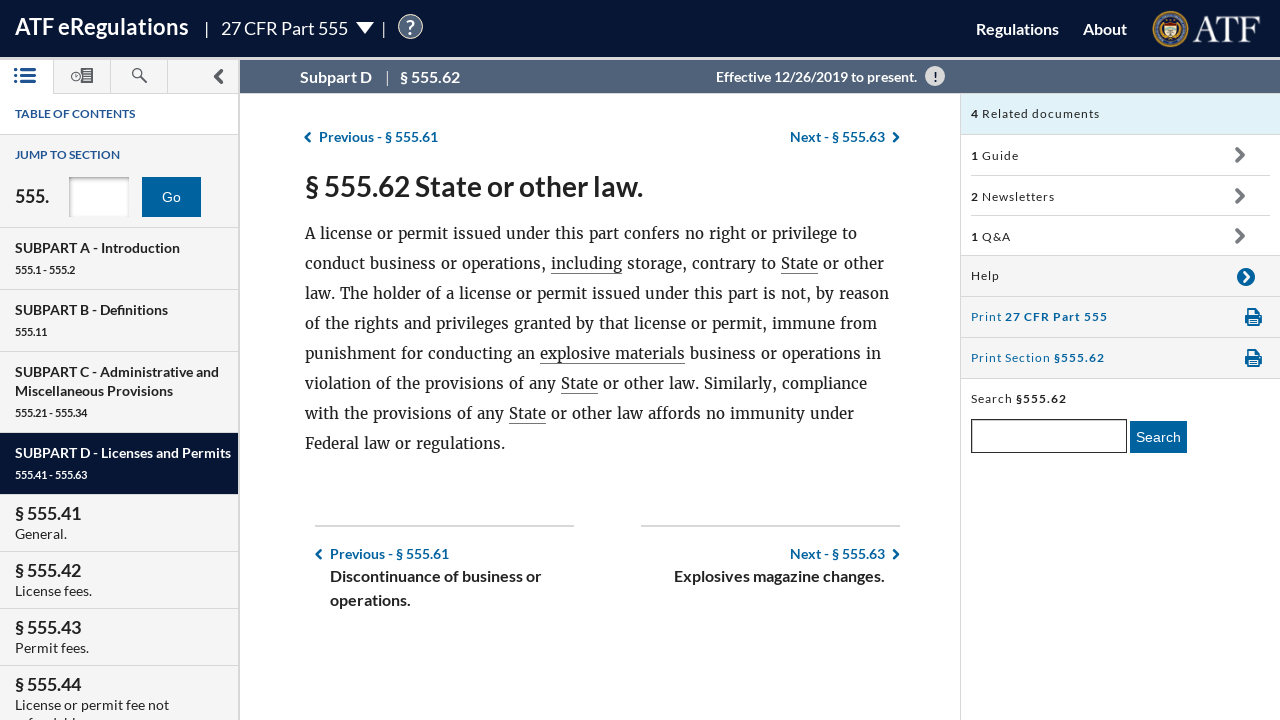

--- FILE ---
content_type: text/html; charset=utf-8
request_url: https://atf-eregs.app.cloud.gov/555-62/2019-24570
body_size: 18536
content:


<!DOCTYPE html>
<html class="no-js" lang="en">
    <head>
        
        <meta http-equiv="X-UA-Compatible" content="IE=8; IE=EDGE">
        <meta http-equiv="content-type" content="text/html; charset=utf-8" />
        <meta name="viewport" content="width=device-width, initial-scale=1">
        <title>
        
    
        27 CFR § 555.62 | eRegulations
    

        </title>
        

<link rel="shortcut icon" type="image/x-icon" href="/static/atf_eregs/favicon.ico"/>

        
        <script>
          window.APP_PREFIX = "/";
        </script>
        
          <link rel="stylesheet" href="/static/regulations/css/regulations.min.css"/>
          <script src="/static/atf_eregs/js/modernizr.js"></script>
          <script src="/static/regulations/js/built/regulations.min.js"></script>
        
        

        <!--[if lt IE 9]>
            <script src="/static/regulations/js/built/lib/respond/respond.min.js"></script>
        <![endif]-->
        
        

    </head>
    <!--[if lt IE 7]>      <body class="lt-ie9 lt-ie8 lt-ie7"> <![endif]-->
    <!--[if IE 7]>         <body class="lt-ie9 lt-ie8"> <![endif]-->
    <!--[if IE 8]>         <body class="lt-ie9"> <![endif]-->
    <!--[if IE 9]>         <body class="lt-ie10"> <![endif]-->
    <!--[if gt IE 9]><!--><body><!--<![endif]-->

      
        



  <script>
    (function(i,s,o,g,r,a,m){i['GoogleAnalyticsObject']=r;i[r]=i[r]||function(){
    (i[r].q=i[r].q||[]).push(arguments)},i[r].l=1*new Date();a=s.createElement(o),
    m=s.getElementsByTagName(o)[0];a.async=1;a.src=g;m.parentNode.insertBefore(a,m)
    })(window,document,'script','https://www.google-analytics.com/analytics.js','ga');

    ga('create', 'UA-48605964-38', 'auto');
    ga('set', 'anonymizeIp', true);
    ga('set', 'forceSSL', true);
    ga('send', 'pageview');
  </script>


      
      
        


  <script src="https://dap.digitalgov.gov/Universal-Federated-Analytics-Min.js?agency=DOJ&amp;subagency=ATF" id="_fed_an_ua_tag"></script>


      

      


<!--[if lt IE 8]>
    <div class="browser-warning displayed">
        <h2>Please note that the eRegulations tool does not support Internet Explorer version 7 or below.</h2>
        <ul>
            <li>To improve your experience, please <a href="http://browsehappy.com/">upgrade your browser <span class="cf-icon cf-icon-right"></span></a></li>
            <li>If you are using IE8 or later, you may need to turn off "Compatibility View."</li>
        </ul>
    </div>
<![endif]-->

<header id="site-header" class="reg-header chrome-header" role="banner">
<div class="main-head">
    <div class="title">
        <h1 class="site-title"><a href="/">ATF <span class="e">e</span>Regulations</a></h1>
        
        <h2 class="reg-title part-switcher-link">27 CFR Part 555 <span class="part-switcher"></span></h2><span id="tutorial_icon" class="tutorial_icon inline_span" tabindex="0">?</span>
        <div id="tutorial_0" class="tutorial part_help">
            <div class="tutorial-text-wrapper bshadow">
                <h3 class="help_title">Welcome to eRegs part 555</h3>
                <p>The following tutorial will show you around the part 555 landing page. </p>
                <ul>
                    <h4>Mouse controls:</h4>
                    <li>
                        Click the <span class="lato-bold">NEXT</spaan> button to continue.
                    </li>
                    <li>
                        Click the <span class="lato-bold">PREVIOUS</span> button to go back.
                    </li>
                    <li>
                        Click the <span class="lato-bold">red 'X'</span> to exit the tutorial. 
                    </li>
                    <h4>
                        Keyboard Controls:
                    </h4>
                    <li>
                        Press the <span class="lato-bold large-font">N</span> key for NEXT
                    </li>
                    <li>
                       Press the <span class="lato-bold large-font">P</span> key for PREVIOUS
                    </li>
                    <li>
                        Press the <span class="lato-bold large-font">E</span> key to exit the tutorial
                    </li>
                </ul> 
            </div>              
        </div>
        
        
    </div> <!-- /reg-title -->
    <nav class="app-nav">
        <a href="#" class="mobile-nav-trigger">
             <span class="cf-icon cf-icon-menu"></span>
             <span class="icon-text">Mobile navigation</span>
        </a>
        <ul class="app-nav-list">
            <li class="app-nav-list-item"><a href="/">Regulations</a></li>
            <li class="app-nav-list-item"><a href="/about">About</a></li>
            <li class="app-nav-list-item logo-list-item">
<a href="https://www.atf.gov" title="ATF Home">
    <img class="logo" src="/static/atf_eregs/atf-logo.png" alt="Bureau of Alcohol, Tobacco, Firearms and Explosives"/>
</a></li>
            <li class="app-nav-list-item org-title"><a href="https://www.atf.gov">Bureau of Alcohol, Tobacco, Firearms and Explosives</a>
</li>
        </ul>
    </nav>
    <div class="part-switcher-nav">
        <a href="/447">
            <li>
                <p>27 CFR Part 447</p>
                <p>Importation of Arms, Ammunition and Implements of War</p>
            </li>
        </a>
        <a href="/478">
            <li>
                <p>27 CFR Part 478</p>
                <p>Commerce in Firearms and Ammunition</p>
            </li>
        </a>
        <a href="/479">
            <li>
                <p>27 CFR Part 479</p>
                <p>Machine Guns, Destructive Devices, and Certain Other Firearms</p>
            </li>
        </a>
        <a href="/555">
            <li>
                <p>27 CFR Part 555</p>
                <p>Commerce in Explosives</p>
            </li>
        </a>
        <a href="/646">
            <li>
                <p>27 CFR Part 646</p>
                <p>Contraband Cigarettes</p>
            </li>
        </a>
        <a href="/771">
            <li>
                <p>27 CFR Part 771</p>
                <p>Rules of Practice in Explosive License and Permit Proceedings</p>
            </li>
        </a>
    </div>
</div>



<div class="sub-head
            
              
            ">
    
    <a href="#content-wrapper" class="hidden-text">Skip to main content</a> <!-- skip to content link for screen readers-->
    
    
    <div class="toc-head">
        
        <a href="#" id="panel-link" class="toc-toggle panel-slide"
           title="Navigation drawer toggle">
          <svg version="1.1" xmlns="http://www.w3.org/2000/svg" xmlns:xlink="http://www.w3.org/1999/xlink" x="0px" y="0px"
	 viewBox="0 0 1000 1000" xml:space="preserve">
<path d="M311.4,1000c-31.2,0-62.3-11.9-86.2-35.7c-47.7-47.7-47.7-124.9,0-172.5L517.1,500L225.2,208.1
	c-47.7-47.6-47.7-124.8,0-172.4C272.7-11.9,350-12,397.5,35.6l378.2,378.1c22.9,22.8,35.7,53.9,35.7,86.2
	c0,32.4-12.8,63.4-35.7,86.2L397.6,964.3C373.8,988.1,342.6,1000,311.4,1000z"/>
</svg>


          <svg version="1.1" xmlns="http://www.w3.org/2000/svg" xmlns:xlink="http://www.w3.org/1999/xlink" x="0px" y="0px"
	 viewBox="0 0 1000 1000" xml:space="preserve">
<path d="M689.6,0c31.2,0,62.3,11.9,86.2,35.7c47.7,47.7,47.7,124.9,0,172.5L483.9,500l291.8,291.8
	c47.7,47.6,47.7,124.8,0,172.4c-47.5,47.6-124.7,47.7-172.3,0.1L225.2,586.2c-22.9-22.8-35.7-53.9-35.7-86.2
	c0-32.4,12.8-63.4,35.7-86.2L603.3,35.6C627.1,11.8,658.3,0,689.6,0z"/>
</svg>


        </a>
        
        <ul class="drawer-toggles">
          
            
              <li><a href="#table-of-contents" id="menu-link" class="toc-nav-link current" title="Table of Contents"><span class="icon-text">Table of Contents</span><svg version="1.1" xmlns="http://www.w3.org/2000/svg" xmlns:xlink="http://www.w3.org/1999/xlink" x="0px" y="0px"
	 viewBox="0 0 1403.5 1000" xml:space="preserve"><g><path d="M1298.2,210H479.3c-58.2,0-105.1-47-105.1-105.1c0-58.2,46.9-105.1,105.1-105.1h818.9
		c58.2,0,105.3,47,105.3,105.1S1356.5,210,1298.2,210z M1403.5,499.6c0-58.2-47-105.1-105.3-105.1H479.3
		c-58.2,0-105.1,47-105.1,105.1s46.9,105.1,105.1,105.1h818.9C1356.5,604.8,1403.5,557.8,1403.5,499.6z M1403.5,894.4
		c0-58.1-47-105.1-105.3-105.1H479.3c-58.2,0-105.1,47-105.1,105.1c0,58.2,46.9,105.1,105.1,105.1h818.9
		C1356.5,999.5,1403.5,952.6,1403.5,894.4z"/><path d="M210.5,105.1c0,58.1-47.2,105.4-105.3,105.4C47,210.5,0,163.3,0,105.1S47-0.4,105.3-0.4
		C163.4-0.2,210.5,46.8,210.5,105.1z"/><path d="M210.5,105.1c0,58.1-47.2,105.4-105.3,105.4C47,210.5,0,163.3,0,105.1S47-0.4,105.3-0.4
		C163.4-0.2,210.5,46.8,210.5,105.1z"/><path d="M210.5,499.6c0,58.2-47.2,105.4-105.3,105.4C47,605,0,557.8,0,499.6s47-105.4,105.3-105.4
		C163.4,394.3,210.5,441.5,210.5,499.6z"/><path d="M210.5,894.2c0,58.2-47.2,105.4-105.3,105.4C47,999.6,0,952.5,0,894.2c0-58.1,47-105.4,105.3-105.4
		C163.4,788.8,210.5,836,210.5,894.2z"/></g></svg></a></li>
            
            
              <li><a href="#timeline" id="timeline-link" class="toc-nav-link" title="Regulation Timeline"><span class="icon-text">Regulation Timeline</span><svg version="1.1" xmlns="http://www.w3.org/2000/svg" xmlns:xlink="http://www.w3.org/1999/xlink" x="0px" y="0px"
	 viewBox="0 0 1417.8 1000" xml:space="preserve"><g><path d="M318.3,634.2c-3.1,0-6.5-0.6-9.6-1.8c-9.4-4-15.5-13-15.5-23.3V399.2c0-13.9,11.2-25.1,25.1-25.1
		c14,0,25.2,11.2,25.2,25.1v149l62-62c9.8-9.8,25.7-9.8,35.6,0c9.8,9.8,9.8,25.8,0,35.6L336.2,626.8
		C331.3,631.6,324.8,634.2,318.3,634.2z M637.5,571.9c0-175.7-143.1-318.7-318.7-318.7C142.9,253.2,0,396.3,0,571.9
		s142.9,318.9,318.7,318.9C494.4,890.8,637.5,747.7,637.5,571.9z M570.4,571.9c0,138.8-112.9,251.5-251.7,251.5
		c-138.7,0-251.5-112.9-251.5-251.5s112.9-251.5,251.5-251.5S570.4,433.3,570.4,571.9z"/><path d="M627,336.6c80,88.9,83.9,176.9,83.9,237.8c0,92.9-31.6,178.5-83.9,247.1V956c0,24.4,19.7,44.2,44.2,44.2h702.4
		c24.4,0,44.2-19.8,44.2-44.2V44.5c0-24.4-19.8-44.2-44.2-44.2H671.1c-24.5,0-44.2,19.8-44.2,44.2v157.9 M1283.6,845.8H783.5v-71.6
		h500.1V845.8z M1283.6,679.7H783.5v-71.6h500.1V679.7z M1283.6,513.5l-500.1,5.8v-71.6l500.1-5.8V513.5z M1283.6,353.3l-500.1,5.8
		v-71.6l500.1-5.8V353.3z M1283.6,193.2L783.5,199v-71.7l500.1-5.8V193.2z"/></g></svg></a></li>
            
            
              <li><a href="#search" id="search-link" class="toc-nav-link" title="Search"><span class="icon-text">Search</span><svg version="1.1" xmlns="http://www.w3.org/2000/svg" xmlns:xlink="http://www.w3.org/1999/xlink" x="0px" y="0px"
	 viewBox="0 0 1000 1000" xml:space="preserve"><path d="M979.5,881.8L636,538.1c36.6-54.7,57.8-120.6,57.8-191.2C693.8,155.6,538.2,0.1,347,0.1
	C155.4,0.2,0,155.6,0,346.9c0,191.4,155.4,346.9,346.9,346.9c70.4,0,136.4-21.2,191.2-57.7l343.5,343.7
	c13.3,13.6,31.3,20.3,49.1,20.3c17.7,0,35.5-6.8,48.9-20.3C1006.8,952.7,1006.8,908.7,979.5,881.8z M83.2,346.9
	c0-145.3,118.3-263.6,263.7-263.6c145.3,0,263.5,118.2,263.5,263.6S492.2,610.6,346.9,610.6C201.5,610.6,83.2,492.4,83.2,346.9z"/></svg></a></li>
            
          
        </ul>
    </div> <!-- /toc-head-->
    
    
    <div id="content-header" class="header-main group">
        <div class="wayfinding">
          
            <span class="subpart"></span>
            <span id="active-title"><em class="header-label"><span class="reg_part">§555</span></em></span>
          
        </div>
        
          <span class="effective-date">
            Effective
            
              12/26/2019 to present.
            

            
            <span class="help-tip">
              <p>Effective date is the date this part was last amended</p>
            </span>
          </span>
        
    </div>
    
</div>
</header>



<div id="menu" class="panel" data-page-type="reg-section" data-doc-id="555" data-cfr-title-number="27">
    
        
            
                
<div class="toc-drawer toc-container current hidden" id="table-of-contents">
    
    
        <div class="drawer-header">
            <h2 id="toc-title" class="toc-type">Table of Contents</h2>
            <div id="tutorial_1" class="tutorial floating banner_help left-top-offset">
                <div class="tutorial-arrow-left"></div>
                <div class="tutorial-text-wrapper bshadow">
                    <h3 class="help_title">TABLE OF CONTENTS</h3>
                    <p>This left sidebar contains the Part 555 TABLE OF CONTENTS. Use the TABLE OF CONTENTS to navigate to regulations by section number.</p>
                </div>
            </div>
            <div id="tutorial_2" class="tutorial banner_help">
                <div class="tutorial-arrow-up"></div>
                <div class="tutorial-text-wrapper bshadow">
                    <h3 class="help_title">JUMP TO SECTION</h3>
                    <p>Enter the section number in the input box and click the "Go" button to go directly to a specific section</p> 
                </div>   
            </div>
            <div id="tutorial_3" class="tutorial banner_help">
                <div class="tutorial-arrow-up"></div>
                <div class="tutorial-text-wrapper bshadow">
                    <h3 class="help_title">JUMP TO SECTION</h3>
                    <p>The section number is the set of numbers found after the period. Ex: The section number for 478.11 is the last two digits 11.</p>
                </div>
            </div>
            
            <div id="tutorial_4" class="tutorial banner_help left-margin-offset">
                <div class="tutorial-arrow-left"></div>
                <div class="tutorial-text-wrapper bshadow">
                    <h3 class="help_title">Regulations Subparts</h3>
                    <p>Each SUBPART contains a range of regulation sections pertaining to that subpart. Each SUBPART will show a title and number range.</p>
                </div>
            </div>
            <div id="tutorial_5" class="tutorial banner_help left-margin-offset">
                <div class="tutorial-arrow-left"></div>
                <div class="tutorial-text-wrapper bshadow">
                    <h3 class="help_title">Regulations Subparts</h3>
                    <p>Click on a SUBPART to expand it.</p>
                    <p>Click again to collapse it</p>
                    <p>Each section of that SUBPART shows the title and section number</p>
                    <p>You can find specific sections by expanding a SUBPART</p>
                </div>
            </div>
        </div><!-- /.drawer-header -->
    
    
    <nav id="toc" data-toc-version="2019-24570" class="toc-nav__base toc-nav__cfr-viewer drawer-content" role="navigation">
        <form class="search_toc">
            <p class="toc-type toc-search">Jump to section</p> 
            <p class="search-reg-part">555.</p><input type="text" title="enter section number" id="search_section_id" class="section_num" data-part-id="555"/>
            <button id="search_toc_btn" title="go to section" class="section-search-btn">Go</button>
        </form>
        <ol>
            
                
                    <li data-subpart-heading><h3 class="toc-nav__divider" data-section-id="555-Subpart-A" id="nav-555-Subpart-A">SUBPART A - <span class="subpart-subhead">Introduction</span></h3></li>


    
        
            <li class><a href="/555-1/2019-24570#555-1" data-section-id="555-1" id="nav-555-1">
        <span class="toc-section-marker">§&nbsp;555.1 </span> Scope of regulations.
</a></li>
        
    
        
            <li class><a href="/555-2/2019-24570#555-2" data-section-id="555-2" id="nav-555-2">
        <span class="toc-section-marker">§&nbsp;555.2 </span> Relation to other provisions of law.
</a></li>
        
    


                
            
                
                    <li data-subpart-heading><h3 class="toc-nav__divider" data-section-id="555-Subpart-B" id="nav-555-Subpart-B">SUBPART B - <span class="subpart-subhead">Definitions</span></h3></li>


    
        
            <li class><a href="/555-11/2019-24570#555-11" data-section-id="555-11" id="nav-555-11">
        <span class="toc-section-marker">§&nbsp;555.11 </span> Meaning of terms.
</a></li>
        
    


                
            
                
                    <li data-subpart-heading><h3 class="toc-nav__divider" data-section-id="555-Subpart-C" id="nav-555-Subpart-C">SUBPART C - <span class="subpart-subhead">Administrative and Miscellaneous Provisions</span></h3></li>


    
        
            <li class><a href="/555-21/2019-24570#555-21" data-section-id="555-21" id="nav-555-21">
        <span class="toc-section-marker">§&nbsp;555.21 </span> Forms prescribed.
</a></li>
        
    
        
            <li class><a href="/555-22/2019-24570#555-22" data-section-id="555-22" id="nav-555-22">
        <span class="toc-section-marker">§&nbsp;555.22 </span> Alternate methods or procedures; emergency variations from requirements.
</a></li>
        
    
        
            <li class><a href="/555-23/2019-24570#555-23" data-section-id="555-23" id="nav-555-23">
        <span class="toc-section-marker">§&nbsp;555.23 </span> List of explosive materials.
</a></li>
        
    
        
            <li class><a href="/555-24/2019-24570#555-24" data-section-id="555-24" id="nav-555-24">
        <span class="toc-section-marker">§&nbsp;555.24 </span> Right of entry and examination.
</a></li>
        
    
        
            <li class><a href="/555-25/2019-24570#555-25" data-section-id="555-25" id="nav-555-25">
        <span class="toc-section-marker">§&nbsp;555.25 </span> Disclosure of information.
</a></li>
        
    
        
            <li class><a href="/555-26/2019-24570#555-26" data-section-id="555-26" id="nav-555-26">
        <span class="toc-section-marker">§&nbsp;555.26 </span> Prohibited shipment, transportation, receipt, possession, or distribution of explosive materials.
</a></li>
        
    
        
            <li class><a href="/555-27/2019-24570#555-27" data-section-id="555-27" id="nav-555-27">
        <span class="toc-section-marker">§&nbsp;555.27 </span> [Reserved]
</a></li>
        
    
        
            <li class><a href="/555-28/2019-24570#555-28" data-section-id="555-28" id="nav-555-28">
        <span class="toc-section-marker">§&nbsp;555.28 </span> Stolen explosive materials.
</a></li>
        
    
        
            <li class><a href="/555-29/2019-24570#555-29" data-section-id="555-29" id="nav-555-29">
        <span class="toc-section-marker">§&nbsp;555.29 </span> Unlawful storage.
</a></li>
        
    
        
            <li class><a href="/555-30/2019-24570#555-30" data-section-id="555-30" id="nav-555-30">
        <span class="toc-section-marker">§&nbsp;555.30 </span> Reporting theft or loss of explosive materials.
</a></li>
        
    
        
            <li class><a href="/555-31/2019-24570#555-31" data-section-id="555-31" id="nav-555-31">
        <span class="toc-section-marker">§&nbsp;555.31 </span> Inspection of site accidents or fires; right of entry.
</a></li>
        
    
        
            <li class><a href="/555-32/2019-24570#555-32" data-section-id="555-32" id="nav-555-32">
        <span class="toc-section-marker">§&nbsp;555.32 </span> Special explosive devices.
</a></li>
        
    
        
            <li class><a href="/555-33/2019-24570#555-33" data-section-id="555-33" id="nav-555-33">
        <span class="toc-section-marker">§&nbsp;555.33 </span> Background checks and clearances.
</a></li>
        
    
        
            <li class><a href="/555-34/2019-24570#555-34" data-section-id="555-34" id="nav-555-34">
        <span class="toc-section-marker">§&nbsp;555.34 </span> Replacement of stolen or lost ATF Form 5400.30 (Intrastate Purchase of Explosives Coupon (IPEC)).
</a></li>
        
    


                
            
                
                    <li data-subpart-heading><h3 class="toc-nav__divider" data-section-id="555-Subpart-D" id="nav-555-Subpart-D">SUBPART D - <span class="subpart-subhead">Licenses and Permits</span></h3></li>


    
        
            <li class><a href="/555-41/2019-24570#555-41" data-section-id="555-41" id="nav-555-41">
        <span class="toc-section-marker">§&nbsp;555.41 </span> General.
</a></li>
        
    
        
            <li class><a href="/555-42/2019-24570#555-42" data-section-id="555-42" id="nav-555-42">
        <span class="toc-section-marker">§&nbsp;555.42 </span> License fees.
</a></li>
        
    
        
            <li class><a href="/555-43/2019-24570#555-43" data-section-id="555-43" id="nav-555-43">
        <span class="toc-section-marker">§&nbsp;555.43 </span> Permit fees.
</a></li>
        
    
        
            <li class><a href="/555-44/2019-24570#555-44" data-section-id="555-44" id="nav-555-44">
        <span class="toc-section-marker">§&nbsp;555.44 </span> License or permit fee not refundable.
</a></li>
        
    
        
            <li class><a href="/555-45/2019-24570#555-45" data-section-id="555-45" id="nav-555-45">
        <span class="toc-section-marker">§&nbsp;555.45 </span> Original license or permit.
</a></li>
        
    
        
            <li class><a href="/555-46/2019-24570#555-46" data-section-id="555-46" id="nav-555-46">
        <span class="toc-section-marker">§&nbsp;555.46 </span> Renewal of license or permit.
</a></li>
        
    
        
            <li class><a href="/555-47/2019-24570#555-47" data-section-id="555-47" id="nav-555-47">
        <span class="toc-section-marker">§&nbsp;555.47 </span> Insufficient fee.
</a></li>
        
    
        
            <li class><a href="/555-48/2019-24570#555-48" data-section-id="555-48" id="nav-555-48">
        <span class="toc-section-marker">§&nbsp;555.48 </span> Abandoned application.
</a></li>
        
    
        
            <li class><a href="/555-49/2019-24570#555-49" data-section-id="555-49" id="nav-555-49">
        <span class="toc-section-marker">§&nbsp;555.49 </span> Issuance of license or permit.
</a></li>
        
    
        
            <li class><a href="/555-50/2019-24570#555-50" data-section-id="555-50" id="nav-555-50">
        <span class="toc-section-marker">§&nbsp;555.50 </span> Correction of error on license or permit.
</a></li>
        
    
        
            <li class><a href="/555-51/2019-24570#555-51" data-section-id="555-51" id="nav-555-51">
        <span class="toc-section-marker">§&nbsp;555.51 </span> Duration of license or permit.
</a></li>
        
    
        
            <li class><a href="/555-52/2019-24570#555-52" data-section-id="555-52" id="nav-555-52">
        <span class="toc-section-marker">§&nbsp;555.52 </span> Limitations on license or permit.
</a></li>
        
    
        
            <li class><a href="/555-53/2019-24570#555-53" data-section-id="555-53" id="nav-555-53">
        <span class="toc-section-marker">§&nbsp;555.53 </span> License and permit not transferable.
</a></li>
        
    
        
            <li class><a href="/555-54/2019-24570#555-54" data-section-id="555-54" id="nav-555-54">
        <span class="toc-section-marker">§&nbsp;555.54 </span> Change of address.
</a></li>
        
    
        
            <li class><a href="/555-56/2019-24570#555-56" data-section-id="555-56" id="nav-555-56">
        <span class="toc-section-marker">§&nbsp;555.56 </span> Change in trade name.
</a></li>
        
    
        
            <li class><a href="/555-57/2019-24570#555-57" data-section-id="555-57" id="nav-555-57">
        <span class="toc-section-marker">§&nbsp;555.57 </span> Change of control, change in responsible persons, and change of employees.
</a></li>
        
    
        
            <li class><a href="/555-58/2019-24570#555-58" data-section-id="555-58" id="nav-555-58">
        <span class="toc-section-marker">§&nbsp;555.58 </span> Continuing partnerships.
</a></li>
        
    
        
            <li class><a href="/555-59/2019-24570#555-59" data-section-id="555-59" id="nav-555-59">
        <span class="toc-section-marker">§&nbsp;555.59 </span> Right of succession by certain persons.
</a></li>
        
    
        
            <li class><a href="/555-60/2019-24570#555-60" data-section-id="555-60" id="nav-555-60">
        <span class="toc-section-marker">§&nbsp;555.60 </span> Certain continuances of business or operations.
</a></li>
        
    
        
            <li class><a href="/555-61/2019-24570#555-61" data-section-id="555-61" id="nav-555-61">
        <span class="toc-section-marker">§&nbsp;555.61 </span> Discontinuance of business or operations.
</a></li>
        
    
        
            <li class><a href="/555-62/2019-24570#555-62" data-section-id="555-62" id="nav-555-62">
        <span class="toc-section-marker">§&nbsp;555.62 </span> State or other law.
</a></li>
        
    
        
            <li class><a href="/555-63/2019-24570#555-63" data-section-id="555-63" id="nav-555-63">
        <span class="toc-section-marker">§&nbsp;555.63 </span> Explosives magazine changes.
</a></li>
        
    


                
            
                
                    <li data-subpart-heading><h3 class="toc-nav__divider" data-section-id="555-Subpart-E" id="nav-555-Subpart-E">SUBPART E - <span class="subpart-subhead">License and Permit Proceedings</span></h3></li>


    
        
            <li class><a href="/555-71/2019-24570#555-71" data-section-id="555-71" id="nav-555-71">
        <span class="toc-section-marker">§&nbsp;555.71 </span> Opportunity for compliance.
</a></li>
        
    
        
            <li class><a href="/555-72/2019-24570#555-72" data-section-id="555-72" id="nav-555-72">
        <span class="toc-section-marker">§&nbsp;555.72 </span> Denial of initial application.
</a></li>
        
    
        
            <li class><a href="/555-73/2019-24570#555-73" data-section-id="555-73" id="nav-555-73">
        <span class="toc-section-marker">§&nbsp;555.73 </span> Hearing after initial application is denied.
</a></li>
        
    
        
            <li class><a href="/555-74/2019-24570#555-74" data-section-id="555-74" id="nav-555-74">
        <span class="toc-section-marker">§&nbsp;555.74 </span> Denial of renewal application or revocation of license or permit.
</a></li>
        
    
        
            <li class><a href="/555-75/2019-24570#555-75" data-section-id="555-75" id="nav-555-75">
        <span class="toc-section-marker">§&nbsp;555.75 </span> Hearing after denial of renewal application or revocation of license or permit.
</a></li>
        
    
        
            <li class><a href="/555-76/2019-24570#555-76" data-section-id="555-76" id="nav-555-76">
        <span class="toc-section-marker">§&nbsp;555.76 </span> Action by Director, Industry Operations.
</a></li>
        
    
        
            <li class><a href="/555-77/2019-24570#555-77" data-section-id="555-77" id="nav-555-77">
        <span class="toc-section-marker">§&nbsp;555.77 </span> Designated place of hearing.
</a></li>
        
    
        
            <li class><a href="/555-78/2019-24570#555-78" data-section-id="555-78" id="nav-555-78">
        <span class="toc-section-marker">§&nbsp;555.78 </span> Representation at a hearing.
</a></li>
        
    
        
            <li class><a href="/555-79/2019-24570#555-79" data-section-id="555-79" id="nav-555-79">
        <span class="toc-section-marker">§&nbsp;555.79 </span> Appeal on petition to the Director.
</a></li>
        
    
        
            <li class><a href="/555-80/2019-24570#555-80" data-section-id="555-80" id="nav-555-80">
        <span class="toc-section-marker">§&nbsp;555.80 </span> Court review.
</a></li>
        
    
        
            <li class><a href="/555-81/2019-24570#555-81" data-section-id="555-81" id="nav-555-81">
        <span class="toc-section-marker">§&nbsp;555.81 </span> Service on applicant, licensee, or permittee.
</a></li>
        
    
        
            <li class><a href="/555-82/2019-24570#555-82" data-section-id="555-82" id="nav-555-82">
        <span class="toc-section-marker">§&nbsp;555.82 </span> Rules of practice in license and permit proceedings.
</a></li>
        
    
        
            <li class><a href="/555-83/2019-24570#555-83" data-section-id="555-83" id="nav-555-83">
        <span class="toc-section-marker">§&nbsp;555.83 </span> Operations by licensees or permittees after notice of denial or revocation.
</a></li>
        
    


                
            
                
                    <li data-subpart-heading><h3 class="toc-nav__divider" data-section-id="555-Subpart-F" id="nav-555-Subpart-F">SUBPART F - <span class="subpart-subhead">Conduct of Business or Operations</span></h3></li>


    
        
            <li class><a href="/555-101/2019-24570#555-101" data-section-id="555-101" id="nav-555-101">
        <span class="toc-section-marker">§&nbsp;555.101 </span> Posting of license or user permit.
</a></li>
        
    
        
            <li class><a href="/555-102/2019-24570#555-102" data-section-id="555-102" id="nav-555-102">
        <span class="toc-section-marker">§&nbsp;555.102 </span> Authorized operations by permittees.
</a></li>
        
    
        
            <li class><a href="/555-103/2019-24570#555-103" data-section-id="555-103" id="nav-555-103">
        <span class="toc-section-marker">§&nbsp;555.103 </span> Transactions among licensees/permittees and transactions among licensees and holders of user permits.
</a></li>
        
    
        
            <li class><a href="/555-104/2019-24570#555-104" data-section-id="555-104" id="nav-555-104">
        <span class="toc-section-marker">§&nbsp;555.104 </span> Certified copy of license or permit.
</a></li>
        
    
        
            <li class><a href="/555-105/2019-24570#555-105" data-section-id="555-105" id="nav-555-105">
        <span class="toc-section-marker">§&nbsp;555.105 </span> Distributions to limited permittees.
</a></li>
        
    
        
            <li class><a href="/555-106/2019-24570#555-106" data-section-id="555-106" id="nav-555-106">
        <span class="toc-section-marker">§&nbsp;555.106 </span> Certain prohibited distributions.
</a></li>
        
    
        
            <li class><a href="/555-107/2019-24570#555-107" data-section-id="555-107" id="nav-555-107">
        <span class="toc-section-marker">§&nbsp;555.107 </span> Record of transactions.
</a></li>
        
    
        
            <li class><a href="/555-108/2019-24570#555-108" data-section-id="555-108" id="nav-555-108">
        <span class="toc-section-marker">§&nbsp;555.108 </span> Importation.
</a></li>
        
    
        
            <li class><a href="/555-109/2019-24570#555-109" data-section-id="555-109" id="nav-555-109">
        <span class="toc-section-marker">§&nbsp;555.109 </span> Identification of explosive materials.
</a></li>
        
    
        
            <li class><a href="/555-110/2019-24570#555-110" data-section-id="555-110" id="nav-555-110">
        <span class="toc-section-marker">§&nbsp;555.110 </span> Furnishing of samples (Effective on and after January 24, 2003).
</a></li>
        
    


                
            
                
                    <li data-subpart-heading><h3 class="toc-nav__divider" data-section-id="555-Subpart-G" id="nav-555-Subpart-G">SUBPART G - <span class="subpart-subhead">Records and Reports</span></h3></li>


    
        
            <li class><a href="/555-121/2019-24570#555-121" data-section-id="555-121" id="nav-555-121">
        <span class="toc-section-marker">§&nbsp;555.121 </span> General.
</a></li>
        
    
        
            <li class><a href="/555-122/2019-24570#555-122" data-section-id="555-122" id="nav-555-122">
        <span class="toc-section-marker">§&nbsp;555.122 </span> Records maintained by licensed importers.
</a></li>
        
    
        
            <li class><a href="/555-123/2019-24570#555-123" data-section-id="555-123" id="nav-555-123">
        <span class="toc-section-marker">§&nbsp;555.123 </span> Records maintained by licensed manufacturers.
</a></li>
        
    
        
            <li class><a href="/555-124/2019-24570#555-124" data-section-id="555-124" id="nav-555-124">
        <span class="toc-section-marker">§&nbsp;555.124 </span> Records maintained by licensed dealers.
</a></li>
        
    
        
            <li class><a href="/555-125/2019-24570#555-125" data-section-id="555-125" id="nav-555-125">
        <span class="toc-section-marker">§&nbsp;555.125 </span> Records maintained by permittees.
</a></li>
        
    
        
            <li class><a href="/555-126/2019-24570#555-126" data-section-id="555-126" id="nav-555-126">
        <span class="toc-section-marker">§&nbsp;555.126 </span> Limited Permittee Transaction Report for distribution of explosive materials.
</a></li>
        
    
        
            <li class><a href="/555-127/2019-24570#555-127" data-section-id="555-127" id="nav-555-127">
        <span class="toc-section-marker">§&nbsp;555.127 </span> Daily summary of magazine transactions.
</a></li>
        
    
        
            <li class><a href="/555-128/2019-24570#555-128" data-section-id="555-128" id="nav-555-128">
        <span class="toc-section-marker">§&nbsp;555.128 </span> Discontinuance of business.
</a></li>
        
    
        
            <li class><a href="/555-129/2019-24570#555-129" data-section-id="555-129" id="nav-555-129">
        <span class="toc-section-marker">§&nbsp;555.129 </span> Exportation.
</a></li>
        
    
        
            <li class><a href="/555-130/2019-24570#555-130" data-section-id="555-130" id="nav-555-130">
        <span class="toc-section-marker">§&nbsp;555.130 </span> [Reserved]
</a></li>
        
    


                
            
                
                    <li data-subpart-heading><h3 class="toc-nav__divider" data-section-id="555-Subpart-H" id="nav-555-Subpart-H">SUBPART H - <span class="subpart-subhead">Exemptions</span></h3></li>


    
        
            <li class><a href="/555-141/2019-24570#555-141" data-section-id="555-141" id="nav-555-141">
        <span class="toc-section-marker">§&nbsp;555.141 </span> Exemptions.
</a></li>
        
    
        
            <li class><a href="/555-142/2019-24570#555-142" data-section-id="555-142" id="nav-555-142">
        <span class="toc-section-marker">§&nbsp;555.142 </span> Relief from disabilities.
</a></li>
        
    


                
            
                
                    <li data-subpart-heading><h3 class="toc-nav__divider" data-section-id="555-Subpart-I" id="nav-555-Subpart-I">SUBPART I - <span class="subpart-subhead">Unlawful Acts, Penalties, Seizures and Forfeitures</span></h3></li>


    
        
            <li class><a href="/555-161/2019-24570#555-161" data-section-id="555-161" id="nav-555-161">
        <span class="toc-section-marker">§&nbsp;555.161 </span> Engaging in business without a license.
</a></li>
        
    
        
            <li class><a href="/555-162/2019-24570#555-162" data-section-id="555-162" id="nav-555-162">
        <span class="toc-section-marker">§&nbsp;555.162 </span> False statement or representation.
</a></li>
        
    
        
            <li class><a href="/555-163/2019-24570#555-163" data-section-id="555-163" id="nav-555-163">
        <span class="toc-section-marker">§&nbsp;555.163 </span> False entry in record.
</a></li>
        
    
        
            <li class><a href="/555-164/2019-24570#555-164" data-section-id="555-164" id="nav-555-164">
        <span class="toc-section-marker">§&nbsp;555.164 </span> Unlawful storage.
</a></li>
        
    
        
            <li class><a href="/555-165/2019-24570#555-165" data-section-id="555-165" id="nav-555-165">
        <span class="toc-section-marker">§&nbsp;555.165 </span> Failure to report theft or loss.
</a></li>
        
    
        
            <li class><a href="/555-166/2019-24570#555-166" data-section-id="555-166" id="nav-555-166">
        <span class="toc-section-marker">§&nbsp;555.166 </span> Seizure or forfeiture.
</a></li>
        
    


                
            
                
                    <li data-subpart-heading><h3 class="toc-nav__divider" data-section-id="555-Subpart-J" id="nav-555-Subpart-J">SUBPART J - <span class="subpart-subhead">Marking of Plastic Explosives</span></h3></li>


    
        
            <li class><a href="/555-180/2019-24570#555-180" data-section-id="555-180" id="nav-555-180">
        <span class="toc-section-marker">§&nbsp;555.180 </span> Prohibitions relating to unmarked plastic explosives.
</a></li>
        
    
        
            <li class><a href="/555-181/2019-24570#555-181" data-section-id="555-181" id="nav-555-181">
        <span class="toc-section-marker">§&nbsp;555.181 </span> Reporting of plastic explosives.
</a></li>
        
    
        
            <li class><a href="/555-182/2019-24570#555-182" data-section-id="555-182" id="nav-555-182">
        <span class="toc-section-marker">§&nbsp;555.182 </span> Exceptions.
</a></li>
        
    
        
            <li class><a href="/555-183/2019-24570#555-183" data-section-id="555-183" id="nav-555-183">
        <span class="toc-section-marker">§&nbsp;555.183 </span> Importation of plastic explosives on or after April 24, 1997.
</a></li>
        
    
        
            <li class><a href="/555-184/2019-24570#555-184" data-section-id="555-184" id="nav-555-184">
        <span class="toc-section-marker">§&nbsp;555.184 </span> Statements of process and samples.
</a></li>
        
    
        
            <li class><a href="/555-185/2019-24570#555-185" data-section-id="555-185" id="nav-555-185">
        <span class="toc-section-marker">§&nbsp;555.185 </span> Criminal sanctions.
</a></li>
        
    
        
            <li class><a href="/555-186/2019-24570#555-186" data-section-id="555-186" id="nav-555-186">
        <span class="toc-section-marker">§&nbsp;555.186 </span> Seizure or forfeiture.
</a></li>
        
    


                
            
                
                    <li data-subpart-heading><h3 class="toc-nav__divider" data-section-id="555-Subpart-K" id="nav-555-Subpart-K">SUBPART K - <span class="subpart-subhead">Storage</span></h3></li>


    
        
            <li class><a href="/555-201/2019-24570#555-201" data-section-id="555-201" id="nav-555-201">
        <span class="toc-section-marker">§&nbsp;555.201 </span> General.
</a></li>
        
    
        
            <li class><a href="/555-202/2019-24570#555-202" data-section-id="555-202" id="nav-555-202">
        <span class="toc-section-marker">§&nbsp;555.202 </span> Classes of explosive materials.
</a></li>
        
    
        
            <li class><a href="/555-203/2019-24570#555-203" data-section-id="555-203" id="nav-555-203">
        <span class="toc-section-marker">§&nbsp;555.203 </span> Types of magazines.
</a></li>
        
    
        
            <li class><a href="/555-204/2019-24570#555-204" data-section-id="555-204" id="nav-555-204">
        <span class="toc-section-marker">§&nbsp;555.204 </span> Inspection of magazines.
</a></li>
        
    
        
            <li class><a href="/555-205/2019-24570#555-205" data-section-id="555-205" id="nav-555-205">
        <span class="toc-section-marker">§&nbsp;555.205 </span> Movement of explosive materials.
</a></li>
        
    
        
            <li class><a href="/555-206/2019-24570#555-206" data-section-id="555-206" id="nav-555-206">
        <span class="toc-section-marker">§&nbsp;555.206 </span> Location of magazines.
</a></li>
        
    
        
            <li class><a href="/555-207/2019-24570#555-207" data-section-id="555-207" id="nav-555-207">
        <span class="toc-section-marker">§&nbsp;555.207 </span> Construction of type 1 magazines.
</a></li>
        
    
        
            <li class><a href="/555-208/2019-24570#555-208" data-section-id="555-208" id="nav-555-208">
        <span class="toc-section-marker">§&nbsp;555.208 </span> Construction of type 2 magazines.
</a></li>
        
    
        
            <li class><a href="/555-209/2019-24570#555-209" data-section-id="555-209" id="nav-555-209">
        <span class="toc-section-marker">§&nbsp;555.209 </span> Construction of type 3 magazines.
</a></li>
        
    
        
            <li class><a href="/555-210/2019-24570#555-210" data-section-id="555-210" id="nav-555-210">
        <span class="toc-section-marker">§&nbsp;555.210 </span> Construction of type 4 magazines.
</a></li>
        
    
        
            <li class><a href="/555-211/2019-24570#555-211" data-section-id="555-211" id="nav-555-211">
        <span class="toc-section-marker">§&nbsp;555.211 </span> Construction of type 5 magazines.
</a></li>
        
    
        
            <li class><a href="/555-212/2019-24570#555-212" data-section-id="555-212" id="nav-555-212">
        <span class="toc-section-marker">§&nbsp;555.212 </span> Smoking and open flames.
</a></li>
        
    
        
            <li class><a href="/555-213/2019-24570#555-213" data-section-id="555-213" id="nav-555-213">
        <span class="toc-section-marker">§&nbsp;555.213 </span> Quantity and storage restrictions.
</a></li>
        
    
        
            <li class><a href="/555-214/2019-24570#555-214" data-section-id="555-214" id="nav-555-214">
        <span class="toc-section-marker">§&nbsp;555.214 </span> Storage within types 1, 2, 3, and 4 magazines.
</a></li>
        
    
        
            <li class><a href="/555-215/2019-24570#555-215" data-section-id="555-215" id="nav-555-215">
        <span class="toc-section-marker">§&nbsp;555.215 </span> Housekeeping.
</a></li>
        
    
        
            <li class><a href="/555-216/2019-24570#555-216" data-section-id="555-216" id="nav-555-216">
        <span class="toc-section-marker">§&nbsp;555.216 </span> Repair of magazines.
</a></li>
        
    
        
            <li class><a href="/555-217/2019-24570#555-217" data-section-id="555-217" id="nav-555-217">
        <span class="toc-section-marker">§&nbsp;555.217 </span> Lighting.
</a></li>
        
    
        
            <li class><a href="/555-218/2019-24570#555-218" data-section-id="555-218" id="nav-555-218">
        <span class="toc-section-marker">§&nbsp;555.218 </span> Table of distances for storage of explosive materials.
</a></li>
        
    
        
            <li class><a href="/555-219/2019-24570#555-219" data-section-id="555-219" id="nav-555-219">
        <span class="toc-section-marker">§&nbsp;555.219 </span> Table of distances for storage of low explosives.
</a></li>
        
    
        
            <li class><a href="/555-220/2019-24570#555-220" data-section-id="555-220" id="nav-555-220">
        <span class="toc-section-marker">§&nbsp;555.220 </span> Table of separation distances of ammonium nitrate and blasting agents from explosives or blasting agents.
</a></li>
        
    
        
            <li class><a href="/555-221/2019-24570#555-221" data-section-id="555-221" id="nav-555-221">
        <span class="toc-section-marker">§&nbsp;555.221 </span> Requirements for display fireworks, pyrotechnic compositions, and explosive materials used in assembling fireworks or articles pyrotechnic.
</a></li>
        
    
        
            <li class><a href="/555-222/2019-24570#555-222" data-section-id="555-222" id="nav-555-222">
        <span class="toc-section-marker">§&nbsp;555.222 </span> Table of distances between fireworks process buildings and between fireworks process and fireworks nonprocess buildings.
</a></li>
        
    
        
            <li class><a href="/555-223/2019-24570#555-223" data-section-id="555-223" id="nav-555-223">
        <span class="toc-section-marker">§&nbsp;555.223 </span> Table of distances between fireworks process buildings and other specified areas.
</a></li>
        
    
        
            <li class><a href="/555-224/2019-24570#555-224" data-section-id="555-224" id="nav-555-224">
        <span class="toc-section-marker">§&nbsp;555.224 </span> Table of distances for the storage of display fireworks (except bulk salutes).
</a></li>
        
    


                
            
        </ol>
    </nav>
</div>

            
        
    
    
        <div id="timeline" class="history-drawer toc-container hidden">
            <div class="drawer-header">
                <h2 class="toc-type">Regulation Timeline</h2>
            </div><!-- /.drawer-header -->
            <div class="drawer-content">
                <p class="effective-label">Find the regulation effective on this date:</p>
                <div class="form-wrap group">
                <form action="/regulation_redirect/555-62"
                      method="GET" class="date-input">
                  <input type="text" name="month" class="month-input" maxlength="2" value="12" title="Effective month" />
                  / <input type="text" name="day" class="day-input" maxlength="2" value="09" title="Effective day"/>
                  / <input type="text" name="year" class="year-input" maxlength="4" value="2025" title="Effective year" />
                  <button type="submit" class="find-button">Find</button>
                </form>
                </div><!--./date-form-->
                
                <ul class="version-list" id="history-toc-list">
                
                    <li class="current status-list" data-base-version="2019-24570">
                    <a href="/555-62/2019-24570" class="version-link" data-version="2019-24570" id="link-2019-24570">
                        
                            <h3>Current Law</h3>
                        
                        <span class="version-date">12/26/2019</span>
                    </a>
                        <div class="timeline-content-wrap">
                            <h3 class="final-rule">Final Rule</h3>
                            <ul class="rule-list">
                            
                              
                                
                                  <li><a href="https://www.federalregister.gov/documents/2019/11/25/2019-24570/rules-of-practice-in-explosives-license-and-permit-proceedings-2007r-5p-revisions-reflecting-changes" class="external fr-notice" target="_blank"
   
   aria-label="Published 11/25/2019, Link opens in a new window"
   
>Published 11/25/2019</a>
</li>
                                
                              
                            
                            </ul>
                            <div class="diff-selector group">
                                <h3 class="compare-title">Compare 555 effective on 12/26/2019 with</h3>
                                <form action="/diff_redirect/555-62/2019-24570" method="GET">
                                  <div class="select-content">
                                    <select name="new_version" title="Compare version">
                                        
                                            
                                        
                                            
                                                <option value="2019-06266">5/31/2019</option>
                                            
                                        
                                            
                                                <option value="2019-06912">4/8/2019</option>
                                            
                                        
                                            
                                                <option value="2015-25190">10/2/2015</option>
                                            
                                        
                                            
                                                <option value="2014-18842">8/11/2014</option>
                                            
                                        
                                            
                                                <option value="2010-891">3/22/2010</option>
                                            
                                        
                                            
                                                <option value="E9-578">2/13/2009</option>
                                            
                                        
                                            
                                                <option value="E8-23178">10/2/2008</option>
                                            
                                        
                                            
                                                <option value="06-6862">10/10/2006</option>
                                            
                                        
                                            
                                                <option value="05-10618">7/26/2005</option>
                                            
                                        
                                            
                                                <option value="03-23093">9/11/2003</option>
                                            
                                        
                                            
                                                <option value="03-6573">3/20/2003</option>
                                            
                                        
                                    </select>
                                  </div> <!--/.select-content-->
                                  <div class="diff-button-wrapper">
                                      <button>Show Differences</button>
                                  </div>
                                </form>
                            </div><!--/.diff-selector-->
                        </div><!--/.timeline-content-wrap-->
                    </li>
                
                    <li class="status-list" data-base-version="2019-06266">
                    <a href="/555-62/2019-06266" class="version-link" data-version="2019-06266" id="link-2019-06266">
                        
                        <span class="version-date">5/31/2019</span>
                    </a>
                        <div class="timeline-content-wrap">
                            <h3 class="final-rule">Final Rule</h3>
                            <ul class="rule-list">
                            
                              
                                
                                  <li><a href="https://www.federalregister.gov/documents/2019/04/01/2019-06266/separation-distances-of-ammonium-nitrate-and-blasting-agents-from-explosives-or-blasting-agents" class="external fr-notice" target="_blank"
   
   aria-label="Published 4/1/2019, Link opens in a new window"
   
>Published 4/1/2019</a>
</li>
                                
                              
                            
                            </ul>
                            <div class="diff-selector group">
                                <h3 class="compare-title">Compare 555 effective on 5/31/2019 with</h3>
                                <form action="/diff_redirect/555-62/2019-24570" method="GET">
                                  <div class="select-content">
                                    <select name="new_version" title="Compare version">
                                        
                                            
                                        
                                            
                                                <option value="2019-06266">5/31/2019</option>
                                            
                                        
                                            
                                                <option value="2019-06912">4/8/2019</option>
                                            
                                        
                                            
                                                <option value="2015-25190">10/2/2015</option>
                                            
                                        
                                            
                                                <option value="2014-18842">8/11/2014</option>
                                            
                                        
                                            
                                                <option value="2010-891">3/22/2010</option>
                                            
                                        
                                            
                                                <option value="E9-578">2/13/2009</option>
                                            
                                        
                                            
                                                <option value="E8-23178">10/2/2008</option>
                                            
                                        
                                            
                                                <option value="06-6862">10/10/2006</option>
                                            
                                        
                                            
                                                <option value="05-10618">7/26/2005</option>
                                            
                                        
                                            
                                                <option value="03-23093">9/11/2003</option>
                                            
                                        
                                            
                                                <option value="03-6573">3/20/2003</option>
                                            
                                        
                                    </select>
                                  </div> <!--/.select-content-->
                                  <div class="diff-button-wrapper">
                                      <button>Show Differences</button>
                                  </div>
                                </form>
                            </div><!--/.diff-selector-->
                        </div><!--/.timeline-content-wrap-->
                    </li>
                
                    <li class="status-list" data-base-version="2019-06912">
                    <a href="/555-62/2019-06912" class="version-link" data-version="2019-06912" id="link-2019-06912">
                        
                        <span class="version-date">4/8/2019</span>
                    </a>
                        <div class="timeline-content-wrap">
                            <h3 class="final-rule">Final Rule</h3>
                            <ul class="rule-list">
                            
                              
                                
                                  <li><a href="https://www.federalregister.gov/documents/2019/04/08/2019-06912/removal-of-expired-regulations" class="external fr-notice" target="_blank"
   
   aria-label="Published 4/8/2019, Link opens in a new window"
   
>Published 4/8/2019</a>
</li>
                                
                              
                            
                            </ul>
                            <div class="diff-selector group">
                                <h3 class="compare-title">Compare 555 effective on 4/8/2019 with</h3>
                                <form action="/diff_redirect/555-62/2019-24570" method="GET">
                                  <div class="select-content">
                                    <select name="new_version" title="Compare version">
                                        
                                            
                                        
                                            
                                                <option value="2019-06266">5/31/2019</option>
                                            
                                        
                                            
                                                <option value="2019-06912">4/8/2019</option>
                                            
                                        
                                            
                                                <option value="2015-25190">10/2/2015</option>
                                            
                                        
                                            
                                                <option value="2014-18842">8/11/2014</option>
                                            
                                        
                                            
                                                <option value="2010-891">3/22/2010</option>
                                            
                                        
                                            
                                                <option value="E9-578">2/13/2009</option>
                                            
                                        
                                            
                                                <option value="E8-23178">10/2/2008</option>
                                            
                                        
                                            
                                                <option value="06-6862">10/10/2006</option>
                                            
                                        
                                            
                                                <option value="05-10618">7/26/2005</option>
                                            
                                        
                                            
                                                <option value="03-23093">9/11/2003</option>
                                            
                                        
                                            
                                                <option value="03-6573">3/20/2003</option>
                                            
                                        
                                    </select>
                                  </div> <!--/.select-content-->
                                  <div class="diff-button-wrapper">
                                      <button>Show Differences</button>
                                  </div>
                                </form>
                            </div><!--/.diff-selector-->
                        </div><!--/.timeline-content-wrap-->
                    </li>
                
                    <li class="status-list" data-base-version="2015-25190">
                    <a href="/555-62/2015-25190" class="version-link" data-version="2015-25190" id="link-2015-25190">
                        
                        <span class="version-date">10/2/2015</span>
                    </a>
                        <div class="timeline-content-wrap">
                            <h3 class="final-rule">Final Rule</h3>
                            <ul class="rule-list">
                            
                              
                                
                                  <li><a href="https://www.federalregister.gov/documents/2015/10/02/2015-25190/technical-amendments-to-regulations-correction" class="external fr-notice" target="_blank"
   
   aria-label="Published 10/2/2015, Link opens in a new window"
   
>Published 10/2/2015</a>
</li>
                                
                              
                            
                            </ul>
                            <div class="diff-selector group">
                                <h3 class="compare-title">Compare 555 effective on 10/2/2015 with</h3>
                                <form action="/diff_redirect/555-62/2019-24570" method="GET">
                                  <div class="select-content">
                                    <select name="new_version" title="Compare version">
                                        
                                            
                                        
                                            
                                                <option value="2019-06266">5/31/2019</option>
                                            
                                        
                                            
                                                <option value="2019-06912">4/8/2019</option>
                                            
                                        
                                            
                                                <option value="2015-25190">10/2/2015</option>
                                            
                                        
                                            
                                                <option value="2014-18842">8/11/2014</option>
                                            
                                        
                                            
                                                <option value="2010-891">3/22/2010</option>
                                            
                                        
                                            
                                                <option value="E9-578">2/13/2009</option>
                                            
                                        
                                            
                                                <option value="E8-23178">10/2/2008</option>
                                            
                                        
                                            
                                                <option value="06-6862">10/10/2006</option>
                                            
                                        
                                            
                                                <option value="05-10618">7/26/2005</option>
                                            
                                        
                                            
                                                <option value="03-23093">9/11/2003</option>
                                            
                                        
                                            
                                                <option value="03-6573">3/20/2003</option>
                                            
                                        
                                    </select>
                                  </div> <!--/.select-content-->
                                  <div class="diff-button-wrapper">
                                      <button>Show Differences</button>
                                  </div>
                                </form>
                            </div><!--/.diff-selector-->
                        </div><!--/.timeline-content-wrap-->
                    </li>
                
                    <li class="status-list" data-base-version="2014-18842">
                    <a href="/555-62/2014-18842" class="version-link" data-version="2014-18842" id="link-2014-18842">
                        
                        <span class="version-date">8/11/2014</span>
                    </a>
                        <div class="timeline-content-wrap">
                            <h3 class="final-rule">Final Rule</h3>
                            <ul class="rule-list">
                            
                              
                                
                                  <li><a href="https://www.federalregister.gov/documents/2014/08/11/2014-18842/technical-amendments-to-regulations" class="external fr-notice" target="_blank"
   
   aria-label="Published 8/11/2014, Link opens in a new window"
   
>Published 8/11/2014</a>
</li>
                                
                              
                            
                            </ul>
                            <div class="diff-selector group">
                                <h3 class="compare-title">Compare 555 effective on 8/11/2014 with</h3>
                                <form action="/diff_redirect/555-62/2019-24570" method="GET">
                                  <div class="select-content">
                                    <select name="new_version" title="Compare version">
                                        
                                            
                                        
                                            
                                                <option value="2019-06266">5/31/2019</option>
                                            
                                        
                                            
                                                <option value="2019-06912">4/8/2019</option>
                                            
                                        
                                            
                                                <option value="2015-25190">10/2/2015</option>
                                            
                                        
                                            
                                                <option value="2014-18842">8/11/2014</option>
                                            
                                        
                                            
                                                <option value="2010-891">3/22/2010</option>
                                            
                                        
                                            
                                                <option value="E9-578">2/13/2009</option>
                                            
                                        
                                            
                                                <option value="E8-23178">10/2/2008</option>
                                            
                                        
                                            
                                                <option value="06-6862">10/10/2006</option>
                                            
                                        
                                            
                                                <option value="05-10618">7/26/2005</option>
                                            
                                        
                                            
                                                <option value="03-23093">9/11/2003</option>
                                            
                                        
                                            
                                                <option value="03-6573">3/20/2003</option>
                                            
                                        
                                    </select>
                                  </div> <!--/.select-content-->
                                  <div class="diff-button-wrapper">
                                      <button>Show Differences</button>
                                  </div>
                                </form>
                            </div><!--/.diff-selector-->
                        </div><!--/.timeline-content-wrap-->
                    </li>
                
                    <li class="status-list" data-base-version="2010-891">
                    <a href="/555-62/2010-891" class="version-link" data-version="2010-891" id="link-2010-891">
                        
                        <span class="version-date">3/22/2010</span>
                    </a>
                        <div class="timeline-content-wrap">
                            <h3 class="final-rule">Final Rule</h3>
                            <ul class="rule-list">
                            
                              
                                
                                  <li><a href="https://www.federalregister.gov/documents/2010/01/20/2010-891/commerce-in-explosives-storage-of-shock-tube-with-detonators-2005r-3p" class="external fr-notice" target="_blank"
   
   aria-label="Published 1/20/2010, Link opens in a new window"
   
>Published 1/20/2010</a>
</li>
                                
                              
                            
                            </ul>
                            <div class="diff-selector group">
                                <h3 class="compare-title">Compare 555 effective on 3/22/2010 with</h3>
                                <form action="/diff_redirect/555-62/2019-24570" method="GET">
                                  <div class="select-content">
                                    <select name="new_version" title="Compare version">
                                        
                                            
                                        
                                            
                                                <option value="2019-06266">5/31/2019</option>
                                            
                                        
                                            
                                                <option value="2019-06912">4/8/2019</option>
                                            
                                        
                                            
                                                <option value="2015-25190">10/2/2015</option>
                                            
                                        
                                            
                                                <option value="2014-18842">8/11/2014</option>
                                            
                                        
                                            
                                                <option value="2010-891">3/22/2010</option>
                                            
                                        
                                            
                                                <option value="E9-578">2/13/2009</option>
                                            
                                        
                                            
                                                <option value="E8-23178">10/2/2008</option>
                                            
                                        
                                            
                                                <option value="06-6862">10/10/2006</option>
                                            
                                        
                                            
                                                <option value="05-10618">7/26/2005</option>
                                            
                                        
                                            
                                                <option value="03-23093">9/11/2003</option>
                                            
                                        
                                            
                                                <option value="03-6573">3/20/2003</option>
                                            
                                        
                                    </select>
                                  </div> <!--/.select-content-->
                                  <div class="diff-button-wrapper">
                                      <button>Show Differences</button>
                                  </div>
                                </form>
                            </div><!--/.diff-selector-->
                        </div><!--/.timeline-content-wrap-->
                    </li>
                
                    <li class="status-list" data-base-version="E9-578">
                    <a href="/555-62/E9-578" class="version-link" data-version="E9-578" id="link-E9-578">
                        
                        <span class="version-date">2/13/2009</span>
                    </a>
                        <div class="timeline-content-wrap">
                            <h3 class="final-rule">Final Rule</h3>
                            <ul class="rule-list">
                            
                              
                                
                                  <li><a href="https://www.federalregister.gov/documents/2009/01/14/E9-578/commerce-in-explosives-amended-definition-of-propellant-actuated-device-2004r-3p" class="external fr-notice" target="_blank"
   
   aria-label="Published 1/14/2009, Link opens in a new window"
   
>Published 1/14/2009</a>
</li>
                                
                              
                            
                            </ul>
                            <div class="diff-selector group">
                                <h3 class="compare-title">Compare 555 effective on 2/13/2009 with</h3>
                                <form action="/diff_redirect/555-62/2019-24570" method="GET">
                                  <div class="select-content">
                                    <select name="new_version" title="Compare version">
                                        
                                            
                                        
                                            
                                                <option value="2019-06266">5/31/2019</option>
                                            
                                        
                                            
                                                <option value="2019-06912">4/8/2019</option>
                                            
                                        
                                            
                                                <option value="2015-25190">10/2/2015</option>
                                            
                                        
                                            
                                                <option value="2014-18842">8/11/2014</option>
                                            
                                        
                                            
                                                <option value="2010-891">3/22/2010</option>
                                            
                                        
                                            
                                                <option value="E9-578">2/13/2009</option>
                                            
                                        
                                            
                                                <option value="E8-23178">10/2/2008</option>
                                            
                                        
                                            
                                                <option value="06-6862">10/10/2006</option>
                                            
                                        
                                            
                                                <option value="05-10618">7/26/2005</option>
                                            
                                        
                                            
                                                <option value="03-23093">9/11/2003</option>
                                            
                                        
                                            
                                                <option value="03-6573">3/20/2003</option>
                                            
                                        
                                    </select>
                                  </div> <!--/.select-content-->
                                  <div class="diff-button-wrapper">
                                      <button>Show Differences</button>
                                  </div>
                                </form>
                            </div><!--/.diff-selector-->
                        </div><!--/.timeline-content-wrap-->
                    </li>
                
                    <li class="status-list" data-base-version="E8-23178">
                    <a href="/555-62/E8-23178" class="version-link" data-version="E8-23178" id="link-E8-23178">
                        
                        <span class="version-date">10/2/2008</span>
                    </a>
                        <div class="timeline-content-wrap">
                            <h3 class="final-rule">Final Rule</h3>
                            <ul class="rule-list">
                            
                              
                                
                                  <li><a href="https://www.federalregister.gov/documents/2008/10/02/E8-23178/technical-amendments-to-regulations-in-title-27-chapter-ii-2006r-6p" class="external fr-notice" target="_blank"
   
   aria-label="Published 10/2/2008, Link opens in a new window"
   
>Published 10/2/2008</a>
</li>
                                
                              
                            
                            </ul>
                            <div class="diff-selector group">
                                <h3 class="compare-title">Compare 555 effective on 10/2/2008 with</h3>
                                <form action="/diff_redirect/555-62/2019-24570" method="GET">
                                  <div class="select-content">
                                    <select name="new_version" title="Compare version">
                                        
                                            
                                        
                                            
                                                <option value="2019-06266">5/31/2019</option>
                                            
                                        
                                            
                                                <option value="2019-06912">4/8/2019</option>
                                            
                                        
                                            
                                                <option value="2015-25190">10/2/2015</option>
                                            
                                        
                                            
                                                <option value="2014-18842">8/11/2014</option>
                                            
                                        
                                            
                                                <option value="2010-891">3/22/2010</option>
                                            
                                        
                                            
                                                <option value="E9-578">2/13/2009</option>
                                            
                                        
                                            
                                                <option value="E8-23178">10/2/2008</option>
                                            
                                        
                                            
                                                <option value="06-6862">10/10/2006</option>
                                            
                                        
                                            
                                                <option value="05-10618">7/26/2005</option>
                                            
                                        
                                            
                                                <option value="03-23093">9/11/2003</option>
                                            
                                        
                                            
                                                <option value="03-6573">3/20/2003</option>
                                            
                                        
                                    </select>
                                  </div> <!--/.select-content-->
                                  <div class="diff-button-wrapper">
                                      <button>Show Differences</button>
                                  </div>
                                </form>
                            </div><!--/.diff-selector-->
                        </div><!--/.timeline-content-wrap-->
                    </li>
                
                    <li class="status-list" data-base-version="06-6862">
                    <a href="/555-62/06-6862" class="version-link" data-version="06-6862" id="link-06-6862">
                        
                        <span class="version-date">10/10/2006</span>
                    </a>
                        <div class="timeline-content-wrap">
                            <h3 class="final-rule">Final Rule</h3>
                            <ul class="rule-list">
                            
                              
                                
                                  <li><a href="https://www.federalregister.gov/documents/2006/08/11/06-6862/commerce-in-explosives-hobby-rocket-motors-2004r-7p" class="external fr-notice" target="_blank"
   
   aria-label="Published 8/11/2006, Link opens in a new window"
   
>Published 8/11/2006</a>
</li>
                                
                              
                            
                            </ul>
                            <div class="diff-selector group">
                                <h3 class="compare-title">Compare 555 effective on 10/10/2006 with</h3>
                                <form action="/diff_redirect/555-62/2019-24570" method="GET">
                                  <div class="select-content">
                                    <select name="new_version" title="Compare version">
                                        
                                            
                                        
                                            
                                                <option value="2019-06266">5/31/2019</option>
                                            
                                        
                                            
                                                <option value="2019-06912">4/8/2019</option>
                                            
                                        
                                            
                                                <option value="2015-25190">10/2/2015</option>
                                            
                                        
                                            
                                                <option value="2014-18842">8/11/2014</option>
                                            
                                        
                                            
                                                <option value="2010-891">3/22/2010</option>
                                            
                                        
                                            
                                                <option value="E9-578">2/13/2009</option>
                                            
                                        
                                            
                                                <option value="E8-23178">10/2/2008</option>
                                            
                                        
                                            
                                                <option value="06-6862">10/10/2006</option>
                                            
                                        
                                            
                                                <option value="05-10618">7/26/2005</option>
                                            
                                        
                                            
                                                <option value="03-23093">9/11/2003</option>
                                            
                                        
                                            
                                                <option value="03-6573">3/20/2003</option>
                                            
                                        
                                    </select>
                                  </div> <!--/.select-content-->
                                  <div class="diff-button-wrapper">
                                      <button>Show Differences</button>
                                  </div>
                                </form>
                            </div><!--/.diff-selector-->
                        </div><!--/.timeline-content-wrap-->
                    </li>
                
                    <li class="status-list" data-base-version="05-10618">
                    <a href="/555-62/05-10618" class="version-link" data-version="05-10618" id="link-05-10618">
                        
                        <span class="version-date">7/26/2005</span>
                    </a>
                        <div class="timeline-content-wrap">
                            <h3 class="final-rule">Final Rule</h3>
                            <ul class="rule-list">
                            
                              
                                
                                  <li><a href="https://www.federalregister.gov/documents/2005/05/27/05-10618/identification-markings-placed-on-imported-explosive-materials-and-miscellaneous-amendments" class="external fr-notice" target="_blank"
   
   aria-label="Published 5/27/2005, Link opens in a new window"
   
>Published 5/27/2005</a>
</li>
                                
                              
                            
                            </ul>
                            <div class="diff-selector group">
                                <h3 class="compare-title">Compare 555 effective on 7/26/2005 with</h3>
                                <form action="/diff_redirect/555-62/2019-24570" method="GET">
                                  <div class="select-content">
                                    <select name="new_version" title="Compare version">
                                        
                                            
                                        
                                            
                                                <option value="2019-06266">5/31/2019</option>
                                            
                                        
                                            
                                                <option value="2019-06912">4/8/2019</option>
                                            
                                        
                                            
                                                <option value="2015-25190">10/2/2015</option>
                                            
                                        
                                            
                                                <option value="2014-18842">8/11/2014</option>
                                            
                                        
                                            
                                                <option value="2010-891">3/22/2010</option>
                                            
                                        
                                            
                                                <option value="E9-578">2/13/2009</option>
                                            
                                        
                                            
                                                <option value="E8-23178">10/2/2008</option>
                                            
                                        
                                            
                                                <option value="06-6862">10/10/2006</option>
                                            
                                        
                                            
                                                <option value="05-10618">7/26/2005</option>
                                            
                                        
                                            
                                                <option value="03-23093">9/11/2003</option>
                                            
                                        
                                            
                                                <option value="03-6573">3/20/2003</option>
                                            
                                        
                                    </select>
                                  </div> <!--/.select-content-->
                                  <div class="diff-button-wrapper">
                                      <button>Show Differences</button>
                                  </div>
                                </form>
                            </div><!--/.diff-selector-->
                        </div><!--/.timeline-content-wrap-->
                    </li>
                
                    <li class="status-list" data-base-version="03-23093">
                    <a href="/555-62/03-23093" class="version-link" data-version="03-23093" id="link-03-23093">
                        
                        <span class="version-date">9/11/2003</span>
                    </a>
                        <div class="timeline-content-wrap">
                            <h3 class="final-rule">Final Rule</h3>
                            <ul class="rule-list">
                            
                              
                                
                                  <li><a href="https://www.federalregister.gov/documents/2003/09/11/03-23093/implementation-of-the-safe-explosives-act-title-xi-subtitle-c-of-public-law-107-296-delivery-of" class="external fr-notice" target="_blank"
   
   aria-label="Published 9/11/2003, Link opens in a new window"
   
>Published 9/11/2003</a>
</li>
                                
                              
                            
                            </ul>
                            <div class="diff-selector group">
                                <h3 class="compare-title">Compare 555 effective on 9/11/2003 with</h3>
                                <form action="/diff_redirect/555-62/2019-24570" method="GET">
                                  <div class="select-content">
                                    <select name="new_version" title="Compare version">
                                        
                                            
                                        
                                            
                                                <option value="2019-06266">5/31/2019</option>
                                            
                                        
                                            
                                                <option value="2019-06912">4/8/2019</option>
                                            
                                        
                                            
                                                <option value="2015-25190">10/2/2015</option>
                                            
                                        
                                            
                                                <option value="2014-18842">8/11/2014</option>
                                            
                                        
                                            
                                                <option value="2010-891">3/22/2010</option>
                                            
                                        
                                            
                                                <option value="E9-578">2/13/2009</option>
                                            
                                        
                                            
                                                <option value="E8-23178">10/2/2008</option>
                                            
                                        
                                            
                                                <option value="06-6862">10/10/2006</option>
                                            
                                        
                                            
                                                <option value="05-10618">7/26/2005</option>
                                            
                                        
                                            
                                                <option value="03-23093">9/11/2003</option>
                                            
                                        
                                            
                                                <option value="03-6573">3/20/2003</option>
                                            
                                        
                                    </select>
                                  </div> <!--/.select-content-->
                                  <div class="diff-button-wrapper">
                                      <button>Show Differences</button>
                                  </div>
                                </form>
                            </div><!--/.diff-selector-->
                        </div><!--/.timeline-content-wrap-->
                    </li>
                
                    <li class="status-list" data-base-version="03-6573">
                    <a href="/555-62/03-6573" class="version-link" data-version="03-6573" id="link-03-6573">
                        
                        <span class="version-date">3/20/2003</span>
                    </a>
                        <div class="timeline-content-wrap">
                            <h3 class="final-rule">Final Rule</h3>
                            <ul class="rule-list">
                            
                              
                                
                                  <li><a href="https://www.federalregister.gov/documents/2003/03/20/03-6573/implementation-of-the-safe-explosives-act-title-xi-subtitle-c-of-public-law-107-296" class="external fr-notice" target="_blank"
   
   aria-label="Published 3/20/2003, Link opens in a new window"
   
>Published 3/20/2003</a>
</li>
                                
                              
                            
                            </ul>
                            <div class="diff-selector group">
                                <h3 class="compare-title">Compare 555 effective on 3/20/2003 with</h3>
                                <form action="/diff_redirect/555-62/2019-24570" method="GET">
                                  <div class="select-content">
                                    <select name="new_version" title="Compare version">
                                        
                                            
                                        
                                            
                                                <option value="2019-06266">5/31/2019</option>
                                            
                                        
                                            
                                                <option value="2019-06912">4/8/2019</option>
                                            
                                        
                                            
                                                <option value="2015-25190">10/2/2015</option>
                                            
                                        
                                            
                                                <option value="2014-18842">8/11/2014</option>
                                            
                                        
                                            
                                                <option value="2010-891">3/22/2010</option>
                                            
                                        
                                            
                                                <option value="E9-578">2/13/2009</option>
                                            
                                        
                                            
                                                <option value="E8-23178">10/2/2008</option>
                                            
                                        
                                            
                                                <option value="06-6862">10/10/2006</option>
                                            
                                        
                                            
                                                <option value="05-10618">7/26/2005</option>
                                            
                                        
                                            
                                                <option value="03-23093">9/11/2003</option>
                                            
                                        
                                            
                                                <option value="03-6573">3/20/2003</option>
                                            
                                        
                                    </select>
                                  </div> <!--/.select-content-->
                                  <div class="diff-button-wrapper">
                                      <button>Show Differences</button>
                                  </div>
                                </form>
                            </div><!--/.diff-selector-->
                        </div><!--/.timeline-content-wrap-->
                    </li>
                
                </ul>
            </div>
        </div> <!--/#history-->
    
    
    <div id="search" class="search-drawer toc-container hidden">
        <div class="drawer-header">
            <h2 class="toc-type">Search</h2>
        </div><!-- /.drawer-header -->
        <div class="drawer-content">
            <form action="/search/555" method="GET" role="search" data-doc-type="cfr">
                <div class="search-box">
                    <input type="text" name="q" value="" id="search-input" title="Search term"/><button type="submit"><span class="cf-icon cf-icon-search"></span><strong class="icon-text">Search</strong></button>
                </div><!--/.search-box-->
                <div class="version-search">
                    <h3>Search in regulation effective:</h3>
                    <div class="select-content">
                        <select name="version" id="version-select" title="Effective version">
                        
                            <option value="2019-24570" selected="selected">12/26/2019</option>
                        
                            <option value="2019-06266">5/31/2019</option>
                        
                            <option value="2019-06912">4/8/2019</option>
                        
                            <option value="2015-25190">10/2/2015</option>
                        
                            <option value="2014-18842">8/11/2014</option>
                        
                            <option value="2010-891">3/22/2010</option>
                        
                            <option value="E9-578">2/13/2009</option>
                        
                            <option value="E8-23178">10/2/2008</option>
                        
                            <option value="06-6862">10/10/2006</option>
                        
                            <option value="05-10618">7/26/2005</option>
                        
                            <option value="03-23093">9/11/2003</option>
                        
                            <option value="03-6573">3/20/2003</option>
                        
                        </select>
                    </div> <!--/.select-content-->
                </div><!--/.version-search-->
            </form>
        </div><!-- /.drawer-content -->
    </div> <!--/#search-->
    
</div> <!-- /.panel -->



<div class="wrap group">
<div id="main-content-overlay" class="main-content-overlay"></div>
<div id="main-content-overlay-2" class="main-content-overlay-2"></div>

<main role="main">
  <div id="content-body" class="main-content">
      
      
      
          <section id="content-wrapper" class="reg-text">

    
        


    
        
            

<section
        id="555-62"
        class="reg-section"
        tabindex="0"
        data-permalink-section
        data-base-version="2019-24570"
        data-page-type="reg-section"
        data-label="§ 555.62"
        >
        <a href="#calc_title"><div class="calc_btn"></div></a>
        <div id="regulation_content">
            <a href="#calc_title"><div class="calc_btn"></div></a>
            <h3 class="section-title" tabindex="0"> §&nbsp;555.62 State or other law. </h3>
            
            <p>
            A license or permit issued under this part confers no right or privilege to conduct business or operations, <a href="/555-11/2019-24570#555-11-p1" class="citation definition" data-definition="555-11-p1" data-defined-term="including">including</a> storage, contrary to <a href="/555-11/2019-24570#555-11-p2857000833" class="citation definition" data-definition="555-11-p2857000833" data-defined-term="state">State</a> or other law. The holder of a license or permit issued under this part is not, by reason of the rights and privileges granted by that license or permit, immune from punishment for conducting an <a href="/555-11/2019-24570#555-11-p1795587076" class="citation definition" data-definition="555-11-p1795587076" data-defined-term="explosive materials">explosive materials</a> business or operations in violation of the provisions of any <a href="/555-11/2019-24570#555-11-p2857000833" class="citation definition" data-definition="555-11-p2857000833" data-defined-term="state">State</a> or other law. Similarly, compliance with the provisions of any <a href="/555-11/2019-24570#555-11-p2857000833" class="citation definition" data-definition="555-11-p2857000833" data-defined-term="state">State</a> or other law affords no immunity under Federal law or regulations.
            </p>
            

            <ol class="level-1">
            
            </ol>

            

            


        </div>
</section>


        
    


        



        



        


<nav class="section-nav footer-nav" role="navigation" id="child_nav_section">
    <ul>


        <li class="previous next-prev">
            <a href="/555-61/2019-24570#555-61"
               class="navigation-link backward next-prev-link"
               data-linked-section="555-61"
               data-page-type="reg-section"
            ><span class="cf-icon cf-icon-left"></span><span class="next-prev-label">Previous - </span>&sect;&nbsp;555.61 </a> <span class="next-prev-title">Discontinuance of business or operations.</span>
        </li>





        <li class="next next-prev">
            <a href="/555-63/2019-24570#555-63"
               class="navigation-link forward next-prev-link"
               data-linked-section="555-63"
               data-page-type="reg-section"
            ><span class="cf-icon cf-icon-right"></span><span class="next-prev-label">Next - </span>&sect;&nbsp;555.63</a> <span class="next-prev-title">Explosives magazine changes.</span>
        </li>


    </ul>
</nav>


    

</section> <!-- /.reg-text -->

      
  </div> <!-- /.main-content -->
</main>


<div id="sidebar" class="secondary-content" role="complementary">
    <div class="sidebar-tutorial-overlay"></div>
    <div id="sidebar-content" class="sidebar-inner">
        <section id="definition" class="regs-meta"></section>
        
            

<section data-cache-key="sidebar" data-cache-value=555-62">

  
<section id="atf-resources" class="regs-meta">
  
    <header class="group has-content">
      <h4><strong>4</strong> Related documents</h4>
    </header>
    <div class="list-container">
      
        <header class="expandable first">
          <h5 tabindex="0">
            <strong>1</strong> Guide
          </h5>
          <a href="#" tabindex="0">
            <span class="icon-text">Show/Hide Contents</span>
          </a>
        </header>
        <div class="chunk expand-drawer start-collapsed">
          
          <ul>
            
              <li>
                
                <a href="https://www.atf.gov/file/22001/download" class="external " target="_blank"
   
   aria-label="Explosives in Transit, Link opens in a new window"
   
>Explosives in Transit</a>

              </li>
            
          </ul>
        </div>
      
        <header class="expandable">
          <h5 tabindex="0">
            <strong>2</strong> Newsletters
          </h5>
          <a href="#" tabindex="0">
            <span class="icon-text">Show/Hide Contents</span>
          </a>
        </header>
        <div class="chunk expand-drawer start-collapsed">
          
          <ul>
            
              <li>
                
                <a href="https://www.atf.gov/file/56511/download" class="external " target="_blank"
   
   aria-label="Explosives Industry Newsletter - November 2001, Link opens in a new window"
   
>Explosives Industry Newsletter - November 2001</a>

              </li>
            
              <li>
                
                <a href="https://www.atf.gov/file/56501/download" class="external " target="_blank"
   
   aria-label="Explosives Industry Newsletter-January 2001, Link opens in a new window"
   
>Explosives Industry Newsletter-January 2001</a>

              </li>
            
          </ul>
        </div>
      
        <header class="expandable">
          <h5 tabindex="0">
            <strong>1</strong> Q&amp;A
          </h5>
          <a href="#" tabindex="0">
            <span class="icon-text">Show/Hide Contents</span>
          </a>
        </header>
        <div class="chunk expand-drawer start-collapsed">
          
          <ul>
            
              <li>
                
                <a href="https://www.atf.gov/explosives/qa/does-federal-license-or-permit-exempt-holder-state-or-local-requirements" class="external " target="_blank"
   
   aria-label="Does a Federal license or permit exempt the holder from State or local requirements?, Link opens in a new window"
   
>Does a Federal license or permit exempt the holder from State or local requirements?</a>

              </li>
            
          </ul>
        </div>
      
    </div>
  
</section>



  <section id="atf_citations" class="regs-meta">
  
    
  
    
  
    
  
    
  
    
  
    
  
    
  
    
  
    
  
    
  
    
  
    
  
    
  
    
  
    
  
    
  
    
  
    
  
    
  
    
  
    
  
    
  
    
  
    
  
    
  
    
  
    
  
    
  
    
  
    
  
    
  
    
  
    
  
    
  
    
  
    
  
    
  
    
  
    
  
    
  
    
  
    
  
    
  
    
  
    
  
    
  
    
  
    
  
    
  
    
  
    
  
    
  
    
  
    
  
    
  
    
  
    
  
    
  
    
  
    
  
    
  
    
  
    
  
    
  
    
  
    
  
    
  
    
  
    
  
    
  
    
  
    
  
    
  
    
  
    
  
    
  
    
  
    
  
    
  
    
  
    
  
    
  
    
  
    
  
    
  
    
  
    
  
    
  
    
  
    
  
    
  
    
  
    
  
    
  
    
  
    
  
    
  
    
  
    
  
    
  
    
  
    
  
    
  
    
  
    
  
    
  
    
  
    
  
    
  
    
  
    
  
    
  
    
  
    
  
    
  
    
  
    
  
    
  
    
  
    
  
    
  
    
  
    
  
    
  
    
  
    
  
    
  
    
  
    
  
    
  
    
  
    
  
    
  
    
  
    
  
    
  
    
  
    
  
    
  
    
  
    
  
    
  
    
  
    
  
    
  
    
  
    
  
    
  
    
  
    
  
    
  
    
  
    
  
    
  
    
  
    
  
    
  
    
  
    
  
    
  
    
  
    
  
    
  
    
  
    
  
    
  
    
  
    
  
    
  
    
  
    
  
    
  
    
  
    
  
    
  
    
  
    
  
    
  
    
  
    
  
    
  
    
  
    
  
    
  
    
  
    
  
    
  
    
  
    
  
    
  
    
  
    
  
    
  
    
  
    
  
    
  
    
  
    
  
    
  
    
  
    
  
    
  
    
  
    
  
    
  
    
  
    
  
    
  
    
  
    
  
    
  
    
  
    
  
    
  
    
  
    
  
    
  
    
  
    
  
    
  
    
  
    
  
    
  
    
  
    
  
    
  
    
  
    
  
    
  
    
  
    
  
    
  
    
  
    
  
    
  
    
  
    
  
    
  
    
  
    
  
    
  
    
  
    
  
    
  
    
  
    
  
    
  
    
  
    
  
    
  
    
  
    
  
    
  
    
  
    
  
    
  
  </section>

  <section id="help" class="regs-meta">
  <section id="diff_view" class="regs-meta">
  <header class="group">
    <div id="view_diff_only" class="view_diff_only" tabindex="0">
      <h4>
        View Changes Only <strong></strong>
      </h4>
    </div>
    <div class="diff_internal_search">
      <h4>Search Diff</h4>
      <input aria-label="search term" type="text" name="search_regulation" id="search_regulation" class="search_regulation">
      <button aria-label="search" class="search_reg_btn">Search</button>
      <div class="internal_search_results">
        <p></p><span class="previous_search_result">&#9650</span><span class="next_search_result">&#9660</span>
      </div>
    </div>
  </header>
</section>
<header class="expandable group">
    <h4 tabindex="0">Help</h4>
    <a href="#" tabindex="0"><span class="icon-text">Show/Hide Contents</span></a>
</header>
<div class="chunk expand-drawer start-collapsed">
    <div class="sidebar-subsection">
        <h5 class="help-title">Interface Help</h5>
        <a class="what" href="/about#navigation" aria-label="Link opens in a new window" target="_blank">(What's this?)</a>

        <ul class="help-list">
            <li><span class="cf-icon cf-icon-table-of-contents help-icon"></span>Table of contents</li>
            <li><span class="cf-icon cf-icon-history help-icon"></span>Regulation Timeline</li>
            <li><span class="cf-icon cf-icon-search help-icon"></span>Search</li>
            <li><span class="cf-icon cf-icon-left help-icon"></span>Hide Navigation</li>
            <li><span class="cf-icon cf-icon-right help-icon"></span>Show Navigation</li>
        </ul>
    </div> <!-- /.sidebar-subsection-->

  <div class="sidebar-subsection">
    <h5 class="help-title">Textual Help</h5>
      <a class="what" href="/about#related-info"
         aria-label="Link opens in a new window" target="_blank">(What's this?)</a>
      <ul class="help-list">
        
          <li class="group">
  <div class="help-sample"><a class="internal">citation</a></div>
  <div class="help-text">Link within a regulation <br/>
      (example: 555.8(b))<br />
      (Open it to go to that section.)</div>
</li>

        
          <li class="group">
  <div class="help-sample"><a class="definition">term</a></div>
  <div class="help-text">Term defined within<br />
      the current regulation.<br />
      (Open it to see full definition.)</div>
</li>


        
        <li class="group">
          <div class="help-sample"><a class="definition inserted-help">Insert</a></div>
          <div class="help-text">Text additions that differ<br />
            from the current or <br />
            compared regulation text.</div>
        </li>
        <li class="group">
          <div class="help-sample"><a class="definition deleted-help">Deleted</a></div>
          <div class="help-text">Text that has been removed<br />
            from the current or<br />
            compared regulation text.</div>
        </li>
      </ul>
    </div> <!-- /.sidebar-subsection-->
  </div> <!-- /.expand-drawer-->
</section> <!-- /.regs-meta -->



  <section id="print_part" class="regs-meta">
  <header class="group">
    <a href="/555/2019-24570?print=true" tabindex="0">
      <h4>
        Print <strong>27 CFR Part 555</strong>
        <span class="cf-icon cf-icon-print" />
      </h4>
    </a>
  </header>
</section>


  <section id="print_section" class="regs-meta">
  <header class="group">
    <a href="#" class="print_regulation" tabindex="0">
      <h4>
        Print Section <strong> §555.62</strong>
        <span class="cf-icon cf-icon-print" />
      </h4>
    </a>
  </header>
</section>


  <section id="calc_distance" class="regs-meta">
    <div id="calc_response" aria-live="polite"></div>
    <header class="group">
        <div id="calc_title">
            <h4><strong>Calculate required storage distance</strong></h4>
        </div>
        <div id="explosives_calculator">
            <a href="https://www.justice.gov/legalpolicies#disclaimer" class="calc_disclaimer_title">Disclaimer of Liability and Endorsement</a>
            <form id="explosives_form">
                <label for="weight" tabindex="0"><span class="calc_input_label"><strong>Input weight of explosives</strong></span></label>
                <p id="calc_disclaimer_1" class='calc_disclaimer' title='Maximum allowable input weight of 300,000 lbs or 136,077 kg' tabindex=0>Maximum allowable input weight of 300,000 lbs (136,077 kg)</p>
                <p id="calc_disclaimer_2" class="calc_disclaimer" title="Maximum allowable weight 10,000 lbs (4,535 kg)" tabindex=0>For weights above 10,000 lbs (4,535 kg) use table <a href="/555-218/2019-06266#555-218" class="citation internal" data-section-id="555-218">§ 555.218</a></p>
                <p id="calc_disclaimer_3" class='calc_disclaimer' title='Maximum allowable input weight of 500lbs (226kg)' tabindex=0>Maximum allowable input weight of 500lbs (226kg)</p>
                <input id="weight" type="text" name="weight" tabindex="0"/>
                <fieldset>
                    <legend><span class="calc_input_label" tabindex="0"><strong>Units of weight</strong></span></legend>
                    <label for="pounds" id="pounds_label" tabindex="0"><span class="calc_input_label">pounds (lbs)</span></label>
                    <input type="radio" id="pounds" name="measurement" value="1" checked/>
                
                    <label for="kilograms" id="kilograms_label" tabindex="0"><span class="calc_input_label">kilograms (kg)</span></label>
                    <input type="radio" id="kilograms" name="measurement" value="2"/>
                </fieldset>

                <fieldset>
                    <legend><span class="calc_input_label" tabindex="0"><strong>Units of distance</strong></span></legend>
                    <label for="feet" id="feet_label" tabindex="0"><span class="calc_input_label">feet (ft)</span></label>
                    <input type="radio" id="feet" name="distance" value="1" checked/>

                    <label for="meters" id="meters_label" tabindex="0"><span class="calc_input_label">meters (m)</span></label>
                    <input type="radio" id="meters" name="distance" value="2"/>  
                </fieldset>
            </form>
            <div id="checkbox_error"></div>
            <!-- 555.218 -->
            <fieldset id="555218">               
                <legend><span tabindex="0" id="storage_label1"><span class="calc_input_label"><strong>Calculate distance from</strong></span></span></legend>
                <div id="storage_location">
                    <div class="storage_checkbox">
                        <div class="check_box">
                            <input type="checkbox" id="storage_location_1" name="storage_location_1" value="2" checked>
                        </div>
                        <label for="storage_location_1" id="sl1">Inhabited buildings</label>
                    </div>
                    <div class="storage_checkbox">
                        <div class="check_box">
                            <input type="checkbox" id="storage_location_1A" name="storage_location_1A" value="4" checked>
                        </div>
                        <label for="storage_location_1A" id="sl1A">Highways with 3000 or fewer vehicles per day</label>
                    </div>
                    <div class="storage_checkbox">
                        <div class="check_box">
                            <input type="checkbox" id="storage_location_1B" name="storage_location_1B" value="6" checked>
                        </div>
                        <label for="storage_location_1B" id="sl1B">Passenger railways, or highways with more than 3000 vehicles per day</label>
                    </div>
                    <div class="storage_checkbox">
                        <div class="check_box">
                            <input type="checkbox" id="storage_location_1C" name="storage_location_1C" value="8" checked>
                        </div>
                        <label for="storage_location_1C" id="sl1C"> Magazine to magazine</label>
                    </div>
                </div>
            </fieldset>

            <!-- 555.219 -->
            <fieldset id="555219">
                <legend><span tabindex="0" id="storage_label2"><span class="calc_input_label"><strong>Calculate distance from</strong></span></span></legend>
                <div id="storage_location2">
                    <div class="storage_checkbox">
                        <div class="check_box">
                            <input type="checkbox" id="storage_location_2" name="storage_location_2" value="2" checked>
                        </div>
                        <label for="storage_location_2" id="sl2">Inhabited buildings</label>
                    </div>
                    <div class="storage_checkbox">
                        <div class="check_box">
                            <input type="checkbox" id="storage_location_2B" name="storage_location_2B" value="3" checked>
                        </div>
                        <label for="storage_location_2B" id="sl2b">Highways/railways</label>
                    </div>
                    <div class="storage_checkbox">
                        <div class="check_box">
                            <input type="checkbox" id="storage_location_2C" name="storage_location_2C" value="4" checked>
                        </div>
                        <label for="storage_location_2C" id="sl2c">Above ground magazine to magazine</label>
                    </div>
                </div>
            </fieldset>    
                
            <!-- 555.220 -->
            <fieldset id="555220">
                <legend><span tabindex="0" id="blast_label"><span class="calc_input_label"><strong>Select acceptor</strong></span></span></legend>
                <div id="blasting_agent">
                    <div class="storage_checkbox">
                        <div class="check_box">
                            <input type="checkbox" id="blasting_agent_1" name="blasting_agent_1" value="2" checked>
                        </div>
                        <label for="blasting_agent_1" id="ba1">Ammonium Nitrate</label>
                    </div>
                    <div class="storage_checkbox">
                        <div class="check_box">
                            <input type="checkbox" id="blasting_agent_1B" name="blasting_agent_1B" value="3" checked>
                        </div>
                        <label for="blasting_agent_1B" id="ba1b">Other blasting agents</label>
                    </div>
                </div>
            </fieldset>

            <!-- 555.222 & 555.223 -->
            <fieldset id="555222">
                <legend><span tabindex="0" id="storage_label_fireworks2"><span class="calc_input_label"><strong>Select fireworks type(s)</strong></span></span></legend>
                <div id="storage_location_fireworks2">
                    <div class="storage_checkbox">
                        <div class="check_box">
                            <input type="checkbox" id="storage_location_fireworks_2" name="storage_location_fireworks_2" value="2" checked>
                        </div>
                        <label for="storage_location_fireworks_2" id="slf2">Display Fireworks</label>
                    </div>
                    <div class="storage_checkbox">
                        <div class="check_box">
                            <input type="checkbox" id="storage_location_fireworks_2B" name="storage_location_fireworks_2B" value="3" checked>
                        </div>
                        <label for="storage_location_fireworks_2B" id="slf2b">Consumer Fireworks or Articles Pyrotechnic</label>
                    </div>
                </div>

            <!-- 555.224 -->
                <div id="storage_location_fireworks">
                    <div class="storage_checkbox">
                        <div class="check_box">
                            <input type="checkbox" id="storage_location_fireworks_1" name="storage_location_fireworks_1" value="2" checked>
                        </div>
                        <label for="storage_location_fireworks_1" id="slf1">Inhabited buildings, passenger railways, or public highways</label>
                    </div>
                    <div class="storage_checkbox">
                        <div class="check_box">
                            <input type="checkbox" id="storage_location_fireworks_1B" name="storage_location_fireworks_1B" value="3" checked>
                        </div>
                        <label for="storage_location_fireworks_1B" id="slf1b">Fireworks magazine to magazine</label>
                    </div>
                </div>
            </fieldset>

            <fieldset id="555_barricade_type">
                <legend><span tabindex="0" id="bct_label"><span class="calc_input_label"><strong>Select barricade type</strong></span></span></legend>
                
                <div id="barricade_type">
                    <label for="unbarricaded_radio" id="unbarricaded_radio_label" tabindex="0"><span class="calc_input_label">Unbarricaded</span></label>
                    <input type="radio" id="unbarricaded_radio" name="barricade_type" value="1" checked/>
                    <label for="barricaded_radio" id="barricaded_radio_label" tabindex="0"><span class="calc_input_label">Barricaded</span></label>
                    <input type="radio" id="barricaded_radio" name="barricade_type" value="0"/>
                </div>
                <div id="barricade_disclaimer"></div>
            </fieldset>           
            <button id="get_distance" class="explosive_distance_btn" tabindex="0">Get Distance</button>
            <p class="footnote_disclaimer">Note: All calculations take into account requirements listed in table footnotes. Be advised that calculations may not match expected table values. Please be aware of footnote considerations when making calculations.</p>
        </div>
    </header>
</section>

  <section id="search_section" class="regs-meta">
    <header class="group">
        <h4>
          Search<strong> §555.62</strong>
        </h4>
        <div class="internal_search_input">
            <input aria-label="enter a search term" type="text" name="search_regulation" id="search_regulation" class="search_regulation">
            <button aria-label="search" class="search_reg_btn" name="search">Search</button>
        </div>
        <div class="internal_search_results">
            <p></p><span class="previous_search_result" tabindex="0" aria-label="previous result">&#9650</span><span class="next_search_result" tabindex="0" aria-label="next result">&#9660</span>
        </div>
    </header>
</section>



</section>

        
    </div>
</div>


</div> <!-- /.wrap -->




<div class="breakaway-wrap">
    <div id="breakaway-view" class="breakaway-content"></div>
</div>



      <script nonce="hxKMcd4KurfSdU5k">
        (function() {
            var sz = document.createElement('script'); sz.type = 'text/javascript'; sz.async = true;
            sz.src = '//siteimproveanalytics.com/js/siteanalyze_6020567.js';
            var s = document.getElementsByTagName('script')[0]; s.parentNode.insertBefore(sz, s);
        })();
      </script>
    </body>
</html>


--- FILE ---
content_type: text/css; charset="utf-8"
request_url: https://atf-eregs.app.cloud.gov/static/regulations/css/regulations.min.css
body_size: 40121
content:
@charset "UTF-8";/*! normalize.css v1.1.0 | MIT License | git.io/normalize */article,aside,details,figcaption,figure,footer,header,hgroup,main,nav,section,summary{display:block}audio,canvas,video{display:inline-block}audio:not([controls]){display:none;height:0}[hidden]{display:none}html{font-size:100%;-webkit-text-size-adjust:100%;-ms-text-size-adjust:100%}button,html,input,select,textarea{font-family:sans-serif}body{margin:0}a:focus{border:none;outline:1px dotted #205493}a:active,a:hover{outline:0}h1{font-size:2em;margin:.67em 0}h2{font-size:1.5em;margin:.83em 0}h3{font-size:1.17em;margin:1em 0}h4{font-size:1em;margin:1.33em 0}h5{font-size:.83em;margin:1.67em 0}h6{font-size:.67em;margin:2.33em 0}abbr[title]{border-bottom:1px dotted}b,strong{font-weight:700}blockquote{margin:1em 40px}dfn{font-style:italic}hr{-moz-box-sizing:content-box;box-sizing:content-box;height:0}mark{background:#ff0;color:#000}p,pre{margin:1em 0}code,kbd,pre,samp{font-family:monospace,serif;font-size:1em}pre{white-space:pre;white-space:pre-wrap;word-wrap:break-word}q{quotes:none}q:after,q:before{content:'';content:none}small{font-size:80%}sub,sup{font-size:75%;line-height:0;position:relative;vertical-align:baseline}sup{top:-.5em}sub{bottom:-.25em}dl,menu,ol,ul{margin:1em 0}dd{margin:0 0 0 40px}menu,ol,ul{padding:0 0 0 20px}nav ol,nav ul{list-style:none;list-style-image:none}img{border:0;-ms-interpolation-mode:bicubic}svg:not(:root){overflow:hidden}figure{margin:0}form{margin:0}fieldset{border:1px solid silver;margin:0 2px;padding:.35em .625em .75em}legend{border:0;padding:0;white-space:normal}button,input,select,textarea{font-size:100%;margin:0;vertical-align:baseline}button,input{line-height:normal}button,select{text-transform:none}button,html input[type=button],input[type=reset],input[type=submit]{-webkit-appearance:button;cursor:pointer}button[disabled],html input[disabled]{cursor:default}input[type=checkbox],input[type=radio]{box-sizing:border-box;padding:0}input[type=search]{-webkit-appearance:textfield;-moz-box-sizing:content-box;-webkit-box-sizing:content-box;box-sizing:content-box}input[type=search]::-webkit-search-cancel-button,input[type=search]::-webkit-search-decoration{-webkit-appearance:none}button::-moz-focus-inner,input::-moz-focus-inner{border:0;padding:0}textarea{overflow:auto;vertical-align:top}table{border-collapse:collapse;border-spacing:0}@font-face{font-family:'Source Sans Pro';font-style:normal;font-weight:300;src:url(../font/SourceSansPro-Light.ttf)}@font-face{font-family:'Source Sans Pro';font-weight:400;src:url(../font/SourceSansPro-Regular.ttf)}@font-face{font-family:'Source Sans Pro';font-style:italic;font-weight:400;src:url(../font/SourceSansPro-Italic.ttf)}@font-face{font-family:'Source Sans Pro';font-weight:600;src:url(../font/SourceSansPro-Semibold.ttf)}@font-face{font-family:'Source Sans Pro';font-style:italic;font-weight:600;src:url(../font/SourceSansPro-SemiboldItalic.ttf)}@font-face{font-family:Merriweather;font-style:normal;font-weight:400;src:url(../font/Merriweather-Regular.ttf)}@font-face{font-family:Merriweather;font-style:italic;font-weight:400;src:url(../font/Merriweather-Italic.ttf)}body{color:#212121;font-family:Merriweather,Georgia,serif;font-size:1em;line-height:1.5}strong{font-family:"Lato Bold",Arial,sans-serif;font-weight:600;font-style:normal}h1,h2,h3,h4,h5,h6{margin:.5em 0}h1{font-family:"Lato Light",Arial,sans-serif;font-weight:300;font-style:normal;font-size:44px;line-height:50px}h2{font-family:"Lato Light",Arial,sans-serif;font-weight:300;font-style:normal;font-size:44px;line-height:50px}h3{font-family:"Lato Bold",Arial,sans-serif;font-weight:600;font-style:normal;font-size:34px;line-height:40px}h4{font-family:"Lato Bold",Arial,sans-serif;font-weight:600;font-style:normal;font-size:24px;line-height:29px}h5{font-family:"Lato Bold",Arial,sans-serif;font-weight:600;font-style:normal;font-size:19px;line-height:24px;text-transform:uppercase}h6{font-family:"Lato Bold",Arial,sans-serif;font-weight:600;font-style:normal;font-size:14px;line-height:18px;text-transform:uppercase;margin:14px 0 0 0}.main-content p{font-family:Merriweather,Georgia,serif;font-weight:400;font-style:normal;font-size:16px;font-family:Merriweather,Georgia,serif;font-weight:400;line-height:26px}.sub-text{font-family:"Lato Regular",Arial,sans-serif;font-weight:400;font-style:normal}.small-header{font-size:1.125em}.xsmall-header{font-size:1em}.light-header{font-family:"Lato Regular",Arial,sans-serif;font-weight:400;font-style:normal}.upper-header{text-transform:uppercase}.sentence-header{text-transform:none}.effective-date{font-size:.875em;padding-right:15px}ul li{list-style:none}.bullet li{list-style:disc}li{margin-top:1em}address{font-style:normal}ol[type=no-marker]{list-style-type:none;padding-left:0}a:link,a:visited{color:#00629f;text-decoration:none;border:none;-webkit-transition:.1s;-moz-transition:.1s;transition:.1s}.internal,.internal:link,.internal:visited{color:#212121;text-decoration:none;border-bottom:1px solid #00629f}.internal:active,.internal:focus,.internal:hover{color:#111;border-bottom:1px solid #205493}.external:after{content:'\e610';padding:0 0 0 5px;font-size:16px}.phone:link,.phone:visited{color:#00629f}.phone:before{content:'\e306';margin-right:6px}.mail:before{content:'\e302';margin-right:6px}.go:after{content:'\e002';font-size:.75em;margin-left:6px;vertical-align:middle}.pdf:after{content:'\e402';margin-left:6px}.external:active,.external:focus,.external:hover,.go:active,.go:focus,.go:hover,.mail:active,.mail:focus,.mail:hover,.pdf:active,.pdf:focus,.pdf:hover,.standard:active,.standard:focus,.standard:hover,.what:active,.what:focus,.what:hover{border-bottom:1px solid}.definition,.definition:link,.definition:visited{color:#212121;text-decoration:none;border-bottom:1px solid #767676}.definition:active,.definition:hover{border-bottom:1px solid #767676;background-color:#e6e7e9}.definition.active{background-color:#e6e7e9}.inline-interpretation .definition:link,.inline-interpretation .definition:visited{border-bottom:1px solid #767676}.inserted-help{background-color:#e7f4e4}.deleted-help{color:#9a9da1;text-decoration:line-through}.appendix-heading,.section-number,.supplement-section h3{font-size:1.8125em;font-family:"Lato Bold",Arial,sans-serif;font-weight:600;font-style:normal;line-height:1.25;letter-spacing:1px}.section-number{text-indent:-.94em}.empty-header{margin-bottom:2em}.appendix-subheading,.interp-subheading{margin:0;padding:0;font-size:1.375em;line-height:1.25;margin-top:1em;text-transform:none}.level-1>li{padding:1em 0 0 0}.level-1>li p{margin-top:0;padding-top:0}.supplement-section .level-1>li{border-bottom:none;padding:0}.level-1>li:last-child{border-bottom:0}.level-1>li:first-child{padding-top:0}.level-2>li>p{margin-top:1em}.main-content ol,.stripped-marker,dfn{font-family:"Lato Bold",Arial,sans-serif;font-weight:600;font-style:normal}.appendix-section ol{list-style-type:none}.paragraph-marker,.stripped-marker{display:none}.appendix-section .stripped-marker{display:block;float:left;margin-left:-20px;width:20px}.appendix-section .inline-interpretation-content .stripped-marker{margin-left:-24px;width:24px}.key-term{display:block}.level-1 .key-term{font-size:1.375em;line-height:1.5}.level-2 .key-term,.supplement-section .level-1 .key-term{text-transform:uppercase;font-size:1em;font-family:"Lato Bold",Arial,sans-serif;font-weight:600;font-style:normal}.level-3 .key-term{font-family:"Lato Bold",Arial,sans-serif;font-weight:600;font-style:normal;text-transform:none}.model-form-content{background:#f6f6f5;border:1px solid #e3e4e5;padding:20px;font-family:Arial,sans-serif;font-size:.875em;line-height:1.4}.model-form-dash{position:relative;overflow:hidden;display:inline-block;width:100%}.model-form-dash span{display:inline-block;min-width:1em;min-height:1em;vertical-align:baseline;zoom:1;position:relative;padding-right:.4em}.model-form-dash span:after{content:'';display:block;width:1000px;position:absolute;top:1.2em;border-top:1px solid #212121}.model-form-dash span:after{left:100%}table{margin:1em 0;padding:0;font-size:.75em;font-family:Helvetica Neue,Helvetica,Arial,sans-serif;table-layout:auto;width:100%}td,th{padding:15px;line-height:20px;border:1px solid #9a9da1}th{font-weight:700;font-style:normal;text-align:left}td{font-weight:400}thead{background-color:#fff}.table-wrap{-webkit-overflow-scrolling:touch}table.dataTable{margin-top:0}table.dataTable thead{height:0}table.dataTable tr:first-child td{border-top:none}.dataTables_scrollHeadInner table{margin-bottom:0}pre{font-size:.875em;font-family:Consolas,monaco,monospace;margin:0 auto;max-width:600px;padding:10px;background-color:#f5f5f5;overflow-x:scroll;word-wrap:normal;white-space:pre}@media only screen and (min-width:1300px){pre{max-width:680px}}@media only screen and (max-width:1300px){pre{max-width:600px}}@media only screen and (max-width:1100px){pre{max-width:500px}}@media only screen and (max-width:480px){.reg-text{margin-top:20px}.reg-text ol{padding:0}.about-content,.landing-content,.main-content,.secondary-content{font-size:.875em}.appendix-heading,.section-number,.supplement-section h3{font-size:1.571428571em}}@media only screen and (max-width:600px){.main-content ol{list-style-position:inside}}@media only screen and (max-width:780px){.section-number{text-indent:0}.level-1>li:after{margin-left:-5em}h1 .title{display:none}.appendix-section .stripped-marker{display:inline-block;float:left;margin-left:0;width:auto;padding-right:4px}.appendix-section ol{padding:0}}@media only screen and (max-width:1100px){.level-1>li:after{margin-left:-10em}}.wrap{width:100%}.main-content{background:#fff;margin-top:98px;padding:0 60px 40px}@media only screen and (max-width:600px){.main-content{padding-left:60px;padding-right:15px}}@media only screen and (max-width:780px){.main-content{padding-left:65px}}@media only screen and (min-width:780px){.main-content{margin-right:32%;overflow-x:none}.active .header-main{margin-left:40px;max-width:73.6%}.active .level-1>li:after{margin-left:-14em}}@media only screen and (min-width:1100px){.main-content{margin-right:25%;margin-left:240px;padding-left:65px}.main-content.close{margin-left:40px;max-width:73.6%}}.secondary-content{position:static;width:auto;max-width:100%;margin:0 auto;border-left:none;padding-left:40px}.secondary-content-sbs{width:50%!important}.main-content-sbs{width:50%!important;margin-left:0!important}.main-content-top{margin-top:12%}@media only screen and (min-width:780px){.secondary-content{position:fixed;overflow-y:auto;border-left:1px solid #d8d8d8;top:94px;right:0;bottom:0;height:100%;width:25%;padding-left:0;background:#fff;z-index:100;margin-left:15px}}@media only screen and (max-width:1100px){.secondary-content{width:32%}}.inner-wrap{max-width:1024px;margin:0 auto;padding:0 1em}@media only screen and (min-width:780px){.content-primary{width:65.5241935%}.content-secondary{width:31.25%}.column-l{float:left;clear:left;margin-top:-40px}.column-r{float:right}.column-3{display:inline-block;width:30%;vertical-align:top}.column-3+.column-3{margin-left:4%}}.panel{position:fixed;top:94px;bottom:0;width:240px;padding-bottom:60px;z-index:300}.lt-ie10 .panel{width:238px;-moz-box-sizing:content-box;-webkit-box-sizing:content-box;box-sizing:content-box}.toc-head{position:absolute;left:0;width:240px;height:34px;border-right:2px solid #d8d8d8;border-bottom:1px solid #d8d8d8;background-color:#f5f5f5}.header-main{margin-right:25%;margin-left:240px;padding-left:65px}@media only screen and (min-width:780px){.header-main{margin-right:25%;margin-left:240px;padding-left:65px}.non-current .header-main{margin-right:0}}@media only screen and (min-width:1100px){.header-main.close{margin-left:40px}}@media only screen and (max-width:1100px){.header-main{margin-left:40px;margin-right:32%}.content-header{margin-left:40px}}@media only screen and (min-width:480px){.appendix-section:before,.footnotes li:before,.reg-section:before,.supplement-section section:before,.supplement-section:before{display:block;content:'';height:94px;margin:-94px 0 0;visibility:hidden}.appendix-section .level-1 li,.reg-section .level-1 li,.supplement-section .level-1 li{border-top:94px solid transparent;margin-top:-94px;-webkit-background-clip:padding-box;-moz-background-clip:padding;background-clip:padding-box}}@media only screen and (max-width:480px){.appendix-section:before,.footnotes li:before,.reg-section:before,.supplement-section section:before,.supplement-section:before{display:block;content:'';height:120px;margin:-120px 0 0;visibility:hidden}.appendix-section .level-1 li,.reg-section .level-1 li,.supplement-section .level-1 li{border-top:120px solid transparent;margin-top:-120px;-webkit-background-clip:padding-box;-moz-background-clip:padding;background-clip:padding-box}}.inline-interpretation-content .level-1 li{border-top:0;margin-top:0}@font-face{font-family:'CFPB Minicons';src:url(../font/cf-icons.eot);src:url(../font/cf-icons.eot?#iefix) format("embedded-opentype"),url(../font/cf-icons.woff) format("woff"),url(../font/cf-icons.ttf) format("truetype"),url(../font/cf-icons.svg) format("svg");font-weight:400;font-style:normal}.cf-icon,.expand-button:before,.external:after,.go:after,.inline-interpretation .expand-button:before,.inprogress:after,.loading-spinner:after,.mail:before,.pdf:after,.phone:before,.secondary-content .open-definition header a:before,.secondary-content header.expandable a:before,.secondary-content header.open a:before{font-family:'CFPB Minicons';display:inline-block;font-style:normal;font-weight:400;line-height:1;-webkit-font-smoothing:antialiased}.cf-icon__lg{font-size:1.3333333333em;line-height:.75em;vertical-align:-15%}.cf-icon__2x{font-size:2em}.cf-icon__3x{font-size:3em}.cf-icon__4x{font-size:4em}.cf-icon__5x{font-size:5em}.cf-icon__border{padding:.2em .25em .15em;border:solid .08em #eee;border-radius:.1em}.cf-icon__rotate-90{-webkit-transform:rotate(90deg);-ms-transform:rotate(90deg);transform:rotate(90deg)}.cf-icon__rotate-180{-webkit-transform:rotate(180deg);-ms-transform:rotate(180deg);transform:rotate(180deg)}.cf-icon__rotate-270{-webkit-transform:rotate(270deg);-ms-transform:rotate(270deg);transform:rotate(270deg)}.cf-icon__flip-horizontal{-webkit-transform:scale(-1,1);-ms-transform:scale(-1,1);transform:scale(-1,1)}.cf-icon__flip-vertical{-webkit-transform:scale(1,-1);-ms-transform:scale(1,-1);transform:scale(1,-1)}:root .cf-icon__flip-horizontal,:root .cf-icon__flip-vertical,:root .cf-icon__rotate-180,:root .cf-icon__rotate-270,:root .cf-icon__rotate-90{filter:none}.cf-icon__spin,.inprogress:after,.loading-spinner:after{-webkit-animation:cf-spin 2s infinite linear;animation:cf-spin 2s infinite linear}.cf-icon__pulse{-webkit-animation:cf-spin 1s infinite steps(8);animation:cf-spin 1s infinite steps(8)}@-webkit-keyframes cf-spin{0%{-webkit-transform:rotate(0);transform:rotate(0)}100%{-webkit-transform:rotate(359deg);transform:rotate(359deg)}}@keyframes cf-spin{0%{-webkit-transform:rotate(0);transform:rotate(0)}100%{-webkit-transform:rotate(359deg);transform:rotate(359deg)}}.cf-icon-left:before{content:"\e000"}.cf-icon-left-round:before{content:"\e001"}.cf-icon-right:before{content:"\e002"}.cf-icon-right-round:before{content:"\e003"}.cf-icon-up:before{content:"\e004"}.cf-icon-up-round:before{content:"\e005"}.cf-icon-down:before{content:"\e006"}.cf-icon-down-round:before{content:"\e007"}.cf-icon-arrow-left:before{content:"\e008"}.cf-icon-arrow-left-round:before{content:"\e009"}.cf-icon-arrow-right:before{content:"\e010"}.cf-icon-arrow-right-round:before{content:"\e011"}.cf-icon-arrow-up:before{content:"\e012"}.cf-icon-arrow-up-round:before{content:"\e013"}.cf-icon-arrow-down:before{content:"\e014"}.cf-icon-arrow-down-round:before{content:"\e015"}.cf-icon-approved:before{content:"\e100"}.cf-icon-approved-round:before{content:"\e101"}.cf-icon-error:before{content:"\e102"}.cf-icon-error-round:before{content:"\e103"}.cf-icon-help:before{content:"\e104"}.cf-icon-help-round:before{content:"\e105"}.cf-icon-delete:before{content:"\e106"}.cf-icon-delete-round:before{content:"\e107"}.cf-icon-plus:before{content:"\e108"}.cf-icon-plus-round:before{content:"\e109"}.cf-icon-minus:before{content:"\e110"}.cf-icon-minus-round:before{content:"\e111"}.cf-icon-update:before{content:"\e112"}.cf-icon-update-round:before{content:"\e113"}.cf-icon-youtube:before{content:"\e200"}.cf-icon-youtube-square:before{content:"\e201"}.cf-icon-linkedin:before{content:"\e202"}.cf-icon-linkedin-square:before{content:"\e203"}.cf-icon-facebook:before{content:"\e204"}.cf-icon-facebook-square:before{content:"\e205"}.cf-icon-flickr:before{content:"\e206"}.cf-icon-flickr-square:before{content:"\e207"}.cf-icon-twitter:before{content:"\e208"}.cf-icon-twitter-square:before{content:"\e209"}.cf-icon-github:before{content:"\e210"}.cf-icon-github-square:before{content:"\e211"}.cf-icon-email-social:before{content:"\e212"}.cf-icon-email-social-square:before{content:"\e213"}.cf-icon-web:before{content:"\e300"}.cf-icon-web-round:before{content:"\e301"}.cf-icon-email:before{content:"\e302"}.cf-icon-email-round:before{content:"\e303"}.cf-icon-mail:before{content:"\e304"}.cf-icon-mail-round:before{content:"\e305"}.cf-icon-phone:before{content:"\e306"}.cf-icon-phone-round:before{content:"\e307"}.cf-icon-technology:before{content:"\e308"}.cf-icon-technology-round:before{content:"\e309"}.cf-icon-fax:before{content:"\e310"}.cf-icon-fax-round:before{content:"\e311"}.cf-icon-document:before{content:"\e400"}.cf-icon-document-round:before{content:"\e401"}.cf-icon-pdf:before{content:"\e402"}.cf-icon-pdf-round:before{content:"\e403"}.cf-icon-upload:before{content:"\e404"}.cf-icon-upload-round:before{content:"\e405"}.cf-icon-download:before{content:"\e406"}.cf-icon-download-round:before{content:"\e407"}.cf-icon-copy:before{content:"\e408"}.cf-icon-copy-round:before{content:"\e409"}.cf-icon-edit:before{content:"\e410"}.cf-icon-edit-round:before{content:"\e411"}.cf-icon-attach:before{content:"\e412"}.cf-icon-attach-round:before{content:"\e413"}.cf-icon-print:before{content:"\e414"}.cf-icon-print-round:before{content:"\e415"}.cf-icon-save:before{content:"\e416"}.cf-icon-save-round:before{content:"\e417"}.cf-icon-appendix:before{content:"\e418"}.cf-icon-appendix-round:before{content:"\e419"}.cf-icon-supplement:before{content:"\e420"}.cf-icon-supplement-round:before{content:"\e421"}.cf-icon-rss:before{content:"\e422"}.cf-icon-rss-round:before{content:"\e423"}.cf-icon-bank-account:before{content:"\e500"}.cf-icon-bank-account-round:before{content:"\e501"}.cf-icon-credit-card:before{content:"\e502"}.cf-icon-credit-card-round:before{content:"\e503"}.cf-icon-loan:before{content:"\e504"}.cf-icon-loan-round:before{content:"\e505"}.cf-icon-money-transfer:before{content:"\e506"}.cf-icon-money-transfer-round:before{content:"\e507"}.cf-icon-mortgage:before{content:"\e508"}.cf-icon-mortgage-round:before{content:"\e509"}.cf-icon-debt-collection:before{content:"\e510"}.cf-icon-debt-collection-round:before{content:"\e511"}.cf-icon-credit-report:before{content:"\e512"}.cf-icon-credit-report-round:before{content:"\e513"}.cf-icon-money:before{content:"\e514"}.cf-icon-money-round:before{content:"\e515"}.cf-icon-quick-cash:before{content:"\e516"}.cf-icon-quick-cash-round:before{content:"\e517"}.cf-icon-contract:before{content:"\e518"}.cf-icon-contract-round:before{content:"\e519"}.cf-icon-complaint:before{content:"\e520"}.cf-icon-complaint-round:before{content:"\e521"}.cf-icon-getting-credit-card:before{content:"\e522"}.cf-icon-getting-credit-card-round:before{content:"\e523"}.cf-icon-buying-car:before{content:"\e524"}.cf-icon-buying-car-round:before{content:"\e525"}.cf-icon-paying-college:before{content:"\e526"}.cf-icon-paying-college-round:before{content:"\e527"}.cf-icon-owning-home:before{content:"\e528"}.cf-icon-owning-home-round:before{content:"\e529"}.cf-icon-debt:before{content:"\e530"}.cf-icon-debt-round:before{content:"\e531"}.cf-icon-building-credit:before{content:"\e532"}.cf-icon-building-credit-round:before{content:"\e533"}.cf-icon-prepaid-cards:before{content:"\e534"}.cf-icon-prepaid-cards-round:before{content:"\e535"}.cf-icon-payday-loan:before{content:"\e536"}.cf-icon-payday-loan-round:before{content:"\e537"}.cf-icon-retirement:before{content:"\e538"}.cf-icon-retirement-round:before{content:"\e539"}.cf-icon-user:before{content:"\e600"}.cf-icon-user-round:before{content:"\e601"}.cf-icon-wifi:before{content:"\e602"}.cf-icon-wifi-round:before{content:"\e603"}.cf-icon-search:before{content:"\e604"}.cf-icon-search-round:before{content:"\e605"}.cf-icon-share:before{content:"\e606"}.cf-icon-share-round:before{content:"\e607"}.cf-icon-link:before{content:"\e608"}.cf-icon-link-round:before{content:"\e609"}.cf-icon-external-link:before{content:"\e610"}.cf-icon-external-link-round:before{content:"\e611"}.cf-icon-audio-mute:before{content:"\e612"}.cf-icon-audio-mute-round:before{content:"\e616"}.cf-icon-audio-low:before{content:"\e613"}.cf-icon-audio-low-round:before{content:"\e617"}.cf-icon-audio-medium:before{content:"\e614"}.cf-icon-audio-medium-round:before{content:"\e618"}.cf-icon-audio-max:before{content:"\e615"}.cf-icon-audio-max-round:before{content:"\e619"}.cf-icon-favorite:before{content:"\e620"}.cf-icon-favorite-round:before{content:"\e621"}.cf-icon-unfavorite:before{content:"\e622"}.cf-icon-unfavorite-round:before{content:"\e623"}.cf-icon-bookmark:before{content:"\e624"}.cf-icon-bookmark-round:before{content:"\e625"}.cf-icon-unbookmark:before{content:"\e626"}.cf-icon-unbookmark-round:before{content:"\e627"}.cf-icon-settings:before{content:"\e628"}.cf-icon-settings-round:before{content:"\e629"}.cf-icon-menu:before{content:"\e630"}.cf-icon-menu-round:before{content:"\e631"}.cf-icon-lock:before{content:"\e632"}.cf-icon-lock-round:before{content:"\e633"}.cf-icon-unlock:before{content:"\e634"}.cf-icon-unlock-round:before{content:"\e635"}.cf-icon-clock:before{content:"\e636"}.cf-icon-clock-round:before{content:"\e637"}.cf-icon-chart:before{content:"\e638"}.cf-icon-chart-round:before{content:"\e639"}.cf-icon-play:before{content:"\e640"}.cf-icon-play-round:before{content:"\e641"}.cf-icon-history:before{content:"\e642"}.cf-icon-history-round:before{content:"\e643"}.cf-icon-table-of-contents:before{content:"\e644"}.cf-icon-table-of-contents-round:before{content:"\e645"}.cf-icon-newspaper:before{content:"\e700"}.cf-icon-newspaper-round:before{content:"\e701"}.cf-icon-microphone:before{content:"\e702"}.cf-icon-microphone-round:before{content:"\e703"}.cf-icon-bullhorn:before{content:"\e704"}.cf-icon-bullhorn-round:before{content:"\e705"}.cf-icon-double-quote:before{content:"\e708"}.cf-icon-double-quote-round:before{content:"\e709"}.cf-icon-speech-bubble:before{content:"\e710"}.cf-icon-speech-bubble-round:before{content:"\e711"}.cf-icon-information:before{content:"\e712"}.cf-icon-information-round:before{content:"\e713"}.cf-icon-lightbulb:before{content:"\e714"}.cf-icon-lightbulb-round:before{content:"\e715"}.cf-icon-dialogue:before{content:"\e716"}.cf-icon-dialogue-round:before{content:"\e717"}.cf-icon-date:before{content:"\e718"}.cf-icon-date-round:before{content:"\e719"}.cf-icon-closing-quote:before{content:"\e720"}.cf-icon-closing-quote-round:before{content:"\e721"}.cf-icon-livestream:before{content:"\e722"}.cf-icon-livestream-round:before{content:"\e723"}.cf-icon-parents:before{content:"\e724"}.cf-icon-parents-round:before{content:"\e725"}.cf-icon-servicemembers:before{content:"\e726"}.cf-icon-servicemembers-round:before{content:"\e727"}/*!
 *  Font Awesome 4.6.1 by $davegandy - http://fontawesome.io - $fontawesome
 *  License - http://fontawesome.io/license (Font: SIL OFL 1.1, CSS: MIT License)
 */@font-face{font-family:FontAwesome;src:url(../font/fontawesome-webfont.eot?v=4.6.1);src:url(../font/fontawesome-webfont.eot?#iefix&v=4.6.1) format("embedded-opentype"),url(../font/fontawesome-webfont.woff2?v=4.6.1) format("woff2"),url(../font/fontawesome-webfont.woff?v=4.6.1) format("woff"),url(../font/fontawesome-webfont.ttf?v=4.6.1) format("truetype"),url(../font/fontawesome-webfont.svg?v=4.6.1#fontawesomeregular) format("svg");font-weight:400;font-style:normal}.comment-pdf .additional-info .select-dropdown:after,.comment-review .additional-info .select-dropdown:after,.fa{display:inline-block;font:normal normal normal 14px/1 FontAwesome;font-size:inherit;text-rendering:auto;-webkit-font-smoothing:antialiased;-moz-osx-font-smoothing:grayscale}.fa-lg{font-size:1.33333333em;line-height:.75em;vertical-align:-15%}.fa-2x{font-size:2em}.fa-3x{font-size:3em}.fa-4x{font-size:4em}.fa-5x{font-size:5em}.fa-fw{width:1.28571429em;text-align:center}.fa-ul{padding-left:0;margin-left:2.14285714em;list-style-type:none}.fa-ul>li{position:relative}.fa-li{position:absolute;left:-2.14285714em;width:2.14285714em;top:.14285714em;text-align:center}.fa-li.fa-lg{left:-1.85714286em}.fa-border{padding:.2em .25em .15em;border:solid .08em #eee;border-radius:.1em}.fa-pull-left{float:left}.fa-pull-right{float:right}.comment-pdf .additional-info .fa-pull-left.select-dropdown:after,.comment-review .additional-info .fa-pull-left.select-dropdown:after,.fa.fa-pull-left{margin-right:.3em}.comment-pdf .additional-info .fa-pull-right.select-dropdown:after,.comment-review .additional-info .fa-pull-right.select-dropdown:after,.fa.fa-pull-right{margin-left:.3em}.pull-right{float:right}.pull-left{float:left}.comment-pdf .additional-info .pull-left.select-dropdown:after,.comment-review .additional-info .pull-left.select-dropdown:after,.fa.pull-left{margin-right:.3em}.comment-pdf .additional-info .pull-right.select-dropdown:after,.comment-review .additional-info .pull-right.select-dropdown:after,.fa.pull-right{margin-left:.3em}.fa-spin{-webkit-animation:fa-spin 2s infinite linear;animation:fa-spin 2s infinite linear}.fa-pulse{-webkit-animation:fa-spin 1s infinite steps(8);animation:fa-spin 1s infinite steps(8)}@-webkit-keyframes fa-spin{0%{-webkit-transform:rotate(0);transform:rotate(0)}100%{-webkit-transform:rotate(359deg);transform:rotate(359deg)}}@keyframes fa-spin{0%{-webkit-transform:rotate(0);transform:rotate(0)}100%{-webkit-transform:rotate(359deg);transform:rotate(359deg)}}.fa-rotate-90{-webkit-transform:rotate(90deg);-ms-transform:rotate(90deg);transform:rotate(90deg)}.fa-rotate-180{-webkit-transform:rotate(180deg);-ms-transform:rotate(180deg);transform:rotate(180deg)}.fa-rotate-270{-webkit-transform:rotate(270deg);-ms-transform:rotate(270deg);transform:rotate(270deg)}.fa-flip-horizontal{-webkit-transform:scale(-1,1);-ms-transform:scale(-1,1);transform:scale(-1,1)}.fa-flip-vertical{-webkit-transform:scale(1,-1);-ms-transform:scale(1,-1);transform:scale(1,-1)}:root .fa-flip-horizontal,:root .fa-flip-vertical,:root .fa-rotate-180,:root .fa-rotate-270,:root .fa-rotate-90{filter:none}.fa-stack{position:relative;display:inline-block;width:2em;height:2em;line-height:2em;vertical-align:middle}.fa-stack-1x,.fa-stack-2x{position:absolute;left:0;width:100%;text-align:center}.fa-stack-1x{line-height:inherit}.fa-stack-2x{font-size:2em}.fa-inverse{color:#fff}.fa-glass:before{content:"\f000"}.fa-music:before{content:"\f001"}.fa-search:before{content:"\f002"}.fa-envelope-o:before{content:"\f003"}.fa-heart:before{content:"\f004"}.fa-star:before{content:"\f005"}.fa-star-o:before{content:"\f006"}.fa-user:before{content:"\f007"}.fa-film:before{content:"\f008"}.fa-th-large:before{content:"\f009"}.fa-th:before{content:"\f00a"}.fa-th-list:before{content:"\f00b"}.fa-check:before{content:"\f00c"}.fa-close:before,.fa-remove:before,.fa-times:before{content:"\f00d"}.fa-search-plus:before{content:"\f00e"}.fa-search-minus:before{content:"\f010"}.fa-power-off:before{content:"\f011"}.fa-signal:before{content:"\f012"}.fa-cog:before,.fa-gear:before{content:"\f013"}.fa-trash-o:before{content:"\f014"}.fa-home:before{content:"\f015"}.fa-file-o:before{content:"\f016"}.fa-clock-o:before{content:"\f017"}.fa-road:before{content:"\f018"}.fa-download:before{content:"\f019"}.fa-arrow-circle-o-down:before{content:"\f01a"}.fa-arrow-circle-o-up:before{content:"\f01b"}.fa-inbox:before{content:"\f01c"}.fa-play-circle-o:before{content:"\f01d"}.fa-repeat:before,.fa-rotate-right:before{content:"\f01e"}.fa-refresh:before{content:"\f021"}.fa-list-alt:before{content:"\f022"}.fa-lock:before{content:"\f023"}.fa-flag:before{content:"\f024"}.fa-headphones:before{content:"\f025"}.fa-volume-off:before{content:"\f026"}.fa-volume-down:before{content:"\f027"}.fa-volume-up:before{content:"\f028"}.fa-qrcode:before{content:"\f029"}.fa-barcode:before{content:"\f02a"}.fa-tag:before{content:"\f02b"}.fa-tags:before{content:"\f02c"}.fa-book:before{content:"\f02d"}.fa-bookmark:before{content:"\f02e"}.fa-print:before{content:"\f02f"}.fa-camera:before{content:"\f030"}.fa-font:before{content:"\f031"}.fa-bold:before{content:"\f032"}.fa-italic:before{content:"\f033"}.fa-text-height:before{content:"\f034"}.fa-text-width:before{content:"\f035"}.fa-align-left:before{content:"\f036"}.fa-align-center:before{content:"\f037"}.fa-align-right:before{content:"\f038"}.fa-align-justify:before{content:"\f039"}.fa-list:before{content:"\f03a"}.fa-dedent:before,.fa-outdent:before{content:"\f03b"}.fa-indent:before{content:"\f03c"}.fa-video-camera:before{content:"\f03d"}.fa-image:before,.fa-photo:before,.fa-picture-o:before{content:"\f03e"}.fa-pencil:before{content:"\f040"}.fa-map-marker:before{content:"\f041"}.fa-adjust:before{content:"\f042"}.fa-tint:before{content:"\f043"}.fa-edit:before,.fa-pencil-square-o:before{content:"\f044"}.fa-share-square-o:before{content:"\f045"}.fa-check-square-o:before{content:"\f046"}.fa-arrows:before{content:"\f047"}.fa-step-backward:before{content:"\f048"}.fa-fast-backward:before{content:"\f049"}.fa-backward:before{content:"\f04a"}.fa-play:before{content:"\f04b"}.fa-pause:before{content:"\f04c"}.fa-stop:before{content:"\f04d"}.fa-forward:before{content:"\f04e"}.fa-fast-forward:before{content:"\f050"}.fa-step-forward:before{content:"\f051"}.fa-eject:before{content:"\f052"}.fa-chevron-left:before{content:"\f053"}.fa-chevron-right:before{content:"\f054"}.fa-plus-circle:before{content:"\f055"}.fa-minus-circle:before{content:"\f056"}.fa-times-circle:before{content:"\f057"}.fa-check-circle:before{content:"\f058"}.fa-question-circle:before{content:"\f059"}.fa-info-circle:before{content:"\f05a"}.fa-crosshairs:before{content:"\f05b"}.fa-times-circle-o:before{content:"\f05c"}.fa-check-circle-o:before{content:"\f05d"}.fa-ban:before{content:"\f05e"}.fa-arrow-left:before{content:"\f060"}.fa-arrow-right:before{content:"\f061"}.fa-arrow-up:before{content:"\f062"}.fa-arrow-down:before{content:"\f063"}.fa-mail-forward:before,.fa-share:before{content:"\f064"}.fa-expand:before{content:"\f065"}.fa-compress:before{content:"\f066"}.fa-plus:before{content:"\f067"}.fa-minus:before{content:"\f068"}.fa-asterisk:before{content:"\f069"}.fa-exclamation-circle:before{content:"\f06a"}.fa-gift:before{content:"\f06b"}.fa-leaf:before{content:"\f06c"}.fa-fire:before{content:"\f06d"}.fa-eye:before{content:"\f06e"}.fa-eye-slash:before{content:"\f070"}.fa-exclamation-triangle:before,.fa-warning:before{content:"\f071"}.fa-plane:before{content:"\f072"}.fa-calendar:before{content:"\f073"}.fa-random:before{content:"\f074"}.fa-comment:before{content:"\f075"}.fa-magnet:before{content:"\f076"}.fa-chevron-up:before{content:"\f077"}.fa-chevron-down:before{content:"\f078"}.fa-retweet:before{content:"\f079"}.fa-shopping-cart:before{content:"\f07a"}.fa-folder:before{content:"\f07b"}.fa-folder-open:before{content:"\f07c"}.fa-arrows-v:before{content:"\f07d"}.fa-arrows-h:before{content:"\f07e"}.fa-bar-chart-o:before,.fa-bar-chart:before{content:"\f080"}.fa-twitter-square:before{content:"\f081"}.fa-facebook-square:before{content:"\f082"}.fa-camera-retro:before{content:"\f083"}.fa-key:before{content:"\f084"}.fa-cogs:before,.fa-gears:before{content:"\f085"}.fa-comments:before{content:"\f086"}.fa-thumbs-o-up:before{content:"\f087"}.fa-thumbs-o-down:before{content:"\f088"}.fa-star-half:before{content:"\f089"}.fa-heart-o:before{content:"\f08a"}.fa-sign-out:before{content:"\f08b"}.fa-linkedin-square:before{content:"\f08c"}.fa-thumb-tack:before{content:"\f08d"}.fa-external-link:before{content:"\f08e"}.fa-sign-in:before{content:"\f090"}.fa-trophy:before{content:"\f091"}.fa-github-square:before{content:"\f092"}.fa-upload:before{content:"\f093"}.fa-lemon-o:before{content:"\f094"}.fa-phone:before{content:"\f095"}.fa-square-o:before{content:"\f096"}.fa-bookmark-o:before{content:"\f097"}.fa-phone-square:before{content:"\f098"}.fa-twitter:before{content:"\f099"}.fa-facebook-f:before,.fa-facebook:before{content:"\f09a"}.fa-github:before{content:"\f09b"}.fa-unlock:before{content:"\f09c"}.fa-credit-card:before{content:"\f09d"}.fa-feed:before,.fa-rss:before{content:"\f09e"}.fa-hdd-o:before{content:"\f0a0"}.fa-bullhorn:before{content:"\f0a1"}.fa-bell:before{content:"\f0f3"}.fa-certificate:before{content:"\f0a3"}.fa-hand-o-right:before{content:"\f0a4"}.fa-hand-o-left:before{content:"\f0a5"}.fa-hand-o-up:before{content:"\f0a6"}.fa-hand-o-down:before{content:"\f0a7"}.fa-arrow-circle-left:before{content:"\f0a8"}.fa-arrow-circle-right:before{content:"\f0a9"}.fa-arrow-circle-up:before{content:"\f0aa"}.fa-arrow-circle-down:before{content:"\f0ab"}.fa-globe:before{content:"\f0ac"}.fa-wrench:before{content:"\f0ad"}.fa-tasks:before{content:"\f0ae"}.fa-filter:before{content:"\f0b0"}.fa-briefcase:before{content:"\f0b1"}.fa-arrows-alt:before{content:"\f0b2"}.fa-group:before,.fa-users:before{content:"\f0c0"}.fa-chain:before,.fa-link:before{content:"\f0c1"}.fa-cloud:before{content:"\f0c2"}.fa-flask:before{content:"\f0c3"}.fa-cut:before,.fa-scissors:before{content:"\f0c4"}.fa-copy:before,.fa-files-o:before{content:"\f0c5"}.fa-paperclip:before{content:"\f0c6"}.fa-floppy-o:before,.fa-save:before{content:"\f0c7"}.fa-square:before{content:"\f0c8"}.fa-bars:before,.fa-navicon:before,.fa-reorder:before{content:"\f0c9"}.fa-list-ul:before{content:"\f0ca"}.fa-list-ol:before{content:"\f0cb"}.fa-strikethrough:before{content:"\f0cc"}.fa-underline:before{content:"\f0cd"}.fa-table:before{content:"\f0ce"}.fa-magic:before{content:"\f0d0"}.fa-truck:before{content:"\f0d1"}.fa-pinterest:before{content:"\f0d2"}.fa-pinterest-square:before{content:"\f0d3"}.fa-google-plus-square:before{content:"\f0d4"}.fa-google-plus:before{content:"\f0d5"}.fa-money:before{content:"\f0d6"}.fa-caret-down:before{content:"\f0d7"}.fa-caret-up:before{content:"\f0d8"}.fa-caret-left:before{content:"\f0d9"}.fa-caret-right:before{content:"\f0da"}.fa-columns:before{content:"\f0db"}.fa-sort:before,.fa-unsorted:before{content:"\f0dc"}.fa-sort-desc:before,.fa-sort-down:before{content:"\f0dd"}.fa-sort-asc:before,.fa-sort-up:before{content:"\f0de"}.fa-envelope:before{content:"\f0e0"}.fa-linkedin:before{content:"\f0e1"}.fa-rotate-left:before,.fa-undo:before{content:"\f0e2"}.fa-gavel:before,.fa-legal:before{content:"\f0e3"}.fa-dashboard:before,.fa-tachometer:before{content:"\f0e4"}.fa-comment-o:before{content:"\f0e5"}.fa-comments-o:before{content:"\f0e6"}.fa-bolt:before,.fa-flash:before{content:"\f0e7"}.fa-sitemap:before{content:"\f0e8"}.fa-umbrella:before{content:"\f0e9"}.fa-clipboard:before,.fa-paste:before{content:"\f0ea"}.fa-lightbulb-o:before{content:"\f0eb"}.fa-exchange:before{content:"\f0ec"}.fa-cloud-download:before{content:"\f0ed"}.fa-cloud-upload:before{content:"\f0ee"}.fa-user-md:before{content:"\f0f0"}.fa-stethoscope:before{content:"\f0f1"}.fa-suitcase:before{content:"\f0f2"}.fa-bell-o:before{content:"\f0a2"}.fa-coffee:before{content:"\f0f4"}.fa-cutlery:before{content:"\f0f5"}.fa-file-text-o:before{content:"\f0f6"}.fa-building-o:before{content:"\f0f7"}.fa-hospital-o:before{content:"\f0f8"}.fa-ambulance:before{content:"\f0f9"}.fa-medkit:before{content:"\f0fa"}.fa-fighter-jet:before{content:"\f0fb"}.fa-beer:before{content:"\f0fc"}.fa-h-square:before{content:"\f0fd"}.fa-plus-square:before{content:"\f0fe"}.fa-angle-double-left:before{content:"\f100"}.fa-angle-double-right:before{content:"\f101"}.fa-angle-double-up:before{content:"\f102"}.fa-angle-double-down:before{content:"\f103"}.fa-angle-left:before{content:"\f104"}.fa-angle-right:before{content:"\f105"}.fa-angle-up:before{content:"\f106"}.fa-angle-down:before{content:"\f107"}.fa-desktop:before{content:"\f108"}.fa-laptop:before{content:"\f109"}.fa-tablet:before{content:"\f10a"}.fa-mobile-phone:before,.fa-mobile:before{content:"\f10b"}.fa-circle-o:before{content:"\f10c"}.fa-quote-left:before{content:"\f10d"}.fa-quote-right:before{content:"\f10e"}.fa-spinner:before{content:"\f110"}.fa-circle:before{content:"\f111"}.fa-mail-reply:before,.fa-reply:before{content:"\f112"}.fa-github-alt:before{content:"\f113"}.fa-folder-o:before{content:"\f114"}.fa-folder-open-o:before{content:"\f115"}.fa-smile-o:before{content:"\f118"}.fa-frown-o:before{content:"\f119"}.fa-meh-o:before{content:"\f11a"}.fa-gamepad:before{content:"\f11b"}.fa-keyboard-o:before{content:"\f11c"}.fa-flag-o:before{content:"\f11d"}.fa-flag-checkered:before{content:"\f11e"}.fa-terminal:before{content:"\f120"}.fa-code:before{content:"\f121"}.fa-mail-reply-all:before,.fa-reply-all:before{content:"\f122"}.fa-star-half-empty:before,.fa-star-half-full:before,.fa-star-half-o:before{content:"\f123"}.fa-location-arrow:before{content:"\f124"}.fa-crop:before{content:"\f125"}.fa-code-fork:before{content:"\f126"}.fa-chain-broken:before,.fa-unlink:before{content:"\f127"}.fa-question:before{content:"\f128"}.fa-info:before{content:"\f129"}.fa-exclamation:before{content:"\f12a"}.fa-superscript:before{content:"\f12b"}.fa-subscript:before{content:"\f12c"}.fa-eraser:before{content:"\f12d"}.fa-puzzle-piece:before{content:"\f12e"}.fa-microphone:before{content:"\f130"}.fa-microphone-slash:before{content:"\f131"}.fa-shield:before{content:"\f132"}.fa-calendar-o:before{content:"\f133"}.fa-fire-extinguisher:before{content:"\f134"}.fa-rocket:before{content:"\f135"}.fa-maxcdn:before{content:"\f136"}.fa-chevron-circle-left:before{content:"\f137"}.fa-chevron-circle-right:before{content:"\f138"}.fa-chevron-circle-up:before{content:"\f139"}.fa-chevron-circle-down:before{content:"\f13a"}.fa-html5:before{content:"\f13b"}.fa-css3:before{content:"\f13c"}.fa-anchor:before{content:"\f13d"}.fa-unlock-alt:before{content:"\f13e"}.fa-bullseye:before{content:"\f140"}.fa-ellipsis-h:before{content:"\f141"}.fa-ellipsis-v:before{content:"\f142"}.fa-rss-square:before{content:"\f143"}.fa-play-circle:before{content:"\f144"}.fa-ticket:before{content:"\f145"}.fa-minus-square:before{content:"\f146"}.fa-minus-square-o:before{content:"\f147"}.fa-level-up:before{content:"\f148"}.fa-level-down:before{content:"\f149"}.fa-check-square:before{content:"\f14a"}.fa-pencil-square:before{content:"\f14b"}.fa-external-link-square:before{content:"\f14c"}.fa-share-square:before{content:"\f14d"}.fa-compass:before{content:"\f14e"}.fa-caret-square-o-down:before,.fa-toggle-down:before{content:"\f150"}.fa-caret-square-o-up:before,.fa-toggle-up:before{content:"\f151"}.fa-caret-square-o-right:before,.fa-toggle-right:before{content:"\f152"}.fa-eur:before,.fa-euro:before{content:"\f153"}.fa-gbp:before{content:"\f154"}.fa-dollar:before,.fa-usd:before{content:"\f155"}.fa-inr:before,.fa-rupee:before{content:"\f156"}.fa-cny:before,.fa-jpy:before,.fa-rmb:before,.fa-yen:before{content:"\f157"}.fa-rouble:before,.fa-rub:before,.fa-ruble:before{content:"\f158"}.fa-krw:before,.fa-won:before{content:"\f159"}.fa-bitcoin:before,.fa-btc:before{content:"\f15a"}.fa-file:before{content:"\f15b"}.fa-file-text:before{content:"\f15c"}.fa-sort-alpha-asc:before{content:"\f15d"}.fa-sort-alpha-desc:before{content:"\f15e"}.fa-sort-amount-asc:before{content:"\f160"}.fa-sort-amount-desc:before{content:"\f161"}.fa-sort-numeric-asc:before{content:"\f162"}.fa-sort-numeric-desc:before{content:"\f163"}.fa-thumbs-up:before{content:"\f164"}.fa-thumbs-down:before{content:"\f165"}.fa-youtube-square:before{content:"\f166"}.fa-youtube:before{content:"\f167"}.fa-xing:before{content:"\f168"}.fa-xing-square:before{content:"\f169"}.fa-youtube-play:before{content:"\f16a"}.fa-dropbox:before{content:"\f16b"}.fa-stack-overflow:before{content:"\f16c"}.fa-instagram:before{content:"\f16d"}.fa-flickr:before{content:"\f16e"}.fa-adn:before{content:"\f170"}.fa-bitbucket:before{content:"\f171"}.fa-bitbucket-square:before{content:"\f172"}.fa-tumblr:before{content:"\f173"}.fa-tumblr-square:before{content:"\f174"}.fa-long-arrow-down:before{content:"\f175"}.fa-long-arrow-up:before{content:"\f176"}.fa-long-arrow-left:before{content:"\f177"}.fa-long-arrow-right:before{content:"\f178"}.fa-apple:before{content:"\f179"}.fa-windows:before{content:"\f17a"}.fa-android:before{content:"\f17b"}.fa-linux:before{content:"\f17c"}.fa-dribbble:before{content:"\f17d"}.fa-skype:before{content:"\f17e"}.fa-foursquare:before{content:"\f180"}.fa-trello:before{content:"\f181"}.fa-female:before{content:"\f182"}.fa-male:before{content:"\f183"}.fa-gittip:before,.fa-gratipay:before{content:"\f184"}.fa-sun-o:before{content:"\f185"}.fa-moon-o:before{content:"\f186"}.fa-archive:before{content:"\f187"}.fa-bug:before{content:"\f188"}.fa-vk:before{content:"\f189"}.fa-weibo:before{content:"\f18a"}.fa-renren:before{content:"\f18b"}.fa-pagelines:before{content:"\f18c"}.fa-stack-exchange:before{content:"\f18d"}.fa-arrow-circle-o-right:before{content:"\f18e"}.fa-arrow-circle-o-left:before{content:"\f190"}.fa-caret-square-o-left:before,.fa-toggle-left:before{content:"\f191"}.fa-dot-circle-o:before{content:"\f192"}.fa-wheelchair:before{content:"\f193"}.fa-vimeo-square:before{content:"\f194"}.fa-try:before,.fa-turkish-lira:before{content:"\f195"}.fa-plus-square-o:before{content:"\f196"}.fa-space-shuttle:before{content:"\f197"}.fa-slack:before{content:"\f198"}.fa-envelope-square:before{content:"\f199"}.fa-wordpress:before{content:"\f19a"}.fa-openid:before{content:"\f19b"}.fa-bank:before,.fa-institution:before,.fa-university:before{content:"\f19c"}.fa-graduation-cap:before,.fa-mortar-board:before{content:"\f19d"}.fa-yahoo:before{content:"\f19e"}.fa-google:before{content:"\f1a0"}.fa-reddit:before{content:"\f1a1"}.fa-reddit-square:before{content:"\f1a2"}.fa-stumbleupon-circle:before{content:"\f1a3"}.fa-stumbleupon:before{content:"\f1a4"}.fa-delicious:before{content:"\f1a5"}.fa-digg:before{content:"\f1a6"}.fa-pied-piper:before{content:"\f1a7"}.fa-pied-piper-alt:before{content:"\f1a8"}.fa-drupal:before{content:"\f1a9"}.fa-joomla:before{content:"\f1aa"}.fa-language:before{content:"\f1ab"}.fa-fax:before{content:"\f1ac"}.fa-building:before{content:"\f1ad"}.fa-child:before{content:"\f1ae"}.fa-paw:before{content:"\f1b0"}.fa-spoon:before{content:"\f1b1"}.fa-cube:before{content:"\f1b2"}.fa-cubes:before{content:"\f1b3"}.fa-behance:before{content:"\f1b4"}.fa-behance-square:before{content:"\f1b5"}.fa-steam:before{content:"\f1b6"}.fa-steam-square:before{content:"\f1b7"}.fa-recycle:before{content:"\f1b8"}.fa-automobile:before,.fa-car:before{content:"\f1b9"}.fa-cab:before,.fa-taxi:before{content:"\f1ba"}.fa-tree:before{content:"\f1bb"}.fa-spotify:before{content:"\f1bc"}.fa-deviantart:before{content:"\f1bd"}.fa-soundcloud:before{content:"\f1be"}.fa-database:before{content:"\f1c0"}.fa-file-pdf-o:before{content:"\f1c1"}.fa-file-word-o:before{content:"\f1c2"}.fa-file-excel-o:before{content:"\f1c3"}.fa-file-powerpoint-o:before{content:"\f1c4"}.fa-file-image-o:before,.fa-file-photo-o:before,.fa-file-picture-o:before{content:"\f1c5"}.fa-file-archive-o:before,.fa-file-zip-o:before{content:"\f1c6"}.fa-file-audio-o:before,.fa-file-sound-o:before{content:"\f1c7"}.fa-file-movie-o:before,.fa-file-video-o:before{content:"\f1c8"}.fa-file-code-o:before{content:"\f1c9"}.fa-vine:before{content:"\f1ca"}.fa-codepen:before{content:"\f1cb"}.fa-jsfiddle:before{content:"\f1cc"}.fa-life-bouy:before,.fa-life-buoy:before,.fa-life-ring:before,.fa-life-saver:before,.fa-support:before{content:"\f1cd"}.fa-circle-o-notch:before{content:"\f1ce"}.fa-ra:before,.fa-rebel:before{content:"\f1d0"}.fa-empire:before,.fa-ge:before{content:"\f1d1"}.fa-git-square:before{content:"\f1d2"}.fa-git:before{content:"\f1d3"}.fa-hacker-news:before,.fa-y-combinator-square:before,.fa-yc-square:before{content:"\f1d4"}.fa-tencent-weibo:before{content:"\f1d5"}.fa-qq:before{content:"\f1d6"}.fa-wechat:before,.fa-weixin:before{content:"\f1d7"}.fa-paper-plane:before,.fa-send:before{content:"\f1d8"}.fa-paper-plane-o:before,.fa-send-o:before{content:"\f1d9"}.fa-history:before{content:"\f1da"}.fa-circle-thin:before{content:"\f1db"}.fa-header:before{content:"\f1dc"}.fa-paragraph:before{content:"\f1dd"}.fa-sliders:before{content:"\f1de"}.fa-share-alt:before{content:"\f1e0"}.fa-share-alt-square:before{content:"\f1e1"}.fa-bomb:before{content:"\f1e2"}.fa-futbol-o:before,.fa-soccer-ball-o:before{content:"\f1e3"}.fa-tty:before{content:"\f1e4"}.fa-binoculars:before{content:"\f1e5"}.fa-plug:before{content:"\f1e6"}.fa-slideshare:before{content:"\f1e7"}.fa-twitch:before{content:"\f1e8"}.fa-yelp:before{content:"\f1e9"}.fa-newspaper-o:before{content:"\f1ea"}.fa-wifi:before{content:"\f1eb"}.fa-calculator:before{content:"\f1ec"}.fa-paypal:before{content:"\f1ed"}.fa-google-wallet:before{content:"\f1ee"}.fa-cc-visa:before{content:"\f1f0"}.fa-cc-mastercard:before{content:"\f1f1"}.fa-cc-discover:before{content:"\f1f2"}.fa-cc-amex:before{content:"\f1f3"}.fa-cc-paypal:before{content:"\f1f4"}.fa-cc-stripe:before{content:"\f1f5"}.fa-bell-slash:before{content:"\f1f6"}.fa-bell-slash-o:before{content:"\f1f7"}.fa-trash:before{content:"\f1f8"}.fa-copyright:before{content:"\f1f9"}.fa-at:before{content:"\f1fa"}.fa-eyedropper:before{content:"\f1fb"}.fa-paint-brush:before{content:"\f1fc"}.fa-birthday-cake:before{content:"\f1fd"}.fa-area-chart:before{content:"\f1fe"}.fa-pie-chart:before{content:"\f200"}.fa-line-chart:before{content:"\f201"}.fa-lastfm:before{content:"\f202"}.fa-lastfm-square:before{content:"\f203"}.fa-toggle-off:before{content:"\f204"}.fa-toggle-on:before{content:"\f205"}.fa-bicycle:before{content:"\f206"}.fa-bus:before{content:"\f207"}.fa-ioxhost:before{content:"\f208"}.fa-angellist:before{content:"\f209"}.fa-cc:before{content:"\f20a"}.fa-ils:before,.fa-shekel:before,.fa-sheqel:before{content:"\f20b"}.fa-meanpath:before{content:"\f20c"}.fa-buysellads:before{content:"\f20d"}.fa-connectdevelop:before{content:"\f20e"}.fa-dashcube:before{content:"\f210"}.fa-forumbee:before{content:"\f211"}.fa-leanpub:before{content:"\f212"}.fa-sellsy:before{content:"\f213"}.fa-shirtsinbulk:before{content:"\f214"}.fa-simplybuilt:before{content:"\f215"}.fa-skyatlas:before{content:"\f216"}.fa-cart-plus:before{content:"\f217"}.fa-cart-arrow-down:before{content:"\f218"}.fa-diamond:before{content:"\f219"}.fa-ship:before{content:"\f21a"}.fa-user-secret:before{content:"\f21b"}.fa-motorcycle:before{content:"\f21c"}.fa-street-view:before{content:"\f21d"}.fa-heartbeat:before{content:"\f21e"}.fa-venus:before{content:"\f221"}.fa-mars:before{content:"\f222"}.fa-mercury:before{content:"\f223"}.fa-intersex:before,.fa-transgender:before{content:"\f224"}.fa-transgender-alt:before{content:"\f225"}.fa-venus-double:before{content:"\f226"}.fa-mars-double:before{content:"\f227"}.fa-venus-mars:before{content:"\f228"}.fa-mars-stroke:before{content:"\f229"}.fa-mars-stroke-v:before{content:"\f22a"}.fa-mars-stroke-h:before{content:"\f22b"}.fa-neuter:before{content:"\f22c"}.fa-genderless:before{content:"\f22d"}.fa-facebook-official:before{content:"\f230"}.fa-pinterest-p:before{content:"\f231"}.fa-whatsapp:before{content:"\f232"}.fa-server:before{content:"\f233"}.fa-user-plus:before{content:"\f234"}.fa-user-times:before{content:"\f235"}.fa-bed:before,.fa-hotel:before{content:"\f236"}.fa-viacoin:before{content:"\f237"}.fa-train:before{content:"\f238"}.fa-subway:before{content:"\f239"}.fa-medium:before{content:"\f23a"}.fa-y-combinator:before,.fa-yc:before{content:"\f23b"}.fa-optin-monster:before{content:"\f23c"}.fa-opencart:before{content:"\f23d"}.fa-expeditedssl:before{content:"\f23e"}.fa-battery-4:before,.fa-battery-full:before{content:"\f240"}.fa-battery-3:before,.fa-battery-three-quarters:before{content:"\f241"}.fa-battery-2:before,.fa-battery-half:before{content:"\f242"}.fa-battery-1:before,.fa-battery-quarter:before{content:"\f243"}.fa-battery-0:before,.fa-battery-empty:before{content:"\f244"}.fa-mouse-pointer:before{content:"\f245"}.fa-i-cursor:before{content:"\f246"}.fa-object-group:before{content:"\f247"}.fa-object-ungroup:before{content:"\f248"}.fa-sticky-note:before{content:"\f249"}.fa-sticky-note-o:before{content:"\f24a"}.fa-cc-jcb:before{content:"\f24b"}.fa-cc-diners-club:before{content:"\f24c"}.fa-clone:before{content:"\f24d"}.fa-balance-scale:before{content:"\f24e"}.fa-hourglass-o:before{content:"\f250"}.fa-hourglass-1:before,.fa-hourglass-start:before{content:"\f251"}.fa-hourglass-2:before,.fa-hourglass-half:before{content:"\f252"}.fa-hourglass-3:before,.fa-hourglass-end:before{content:"\f253"}.fa-hourglass:before{content:"\f254"}.fa-hand-grab-o:before,.fa-hand-rock-o:before{content:"\f255"}.fa-hand-paper-o:before,.fa-hand-stop-o:before{content:"\f256"}.fa-hand-scissors-o:before{content:"\f257"}.fa-hand-lizard-o:before{content:"\f258"}.fa-hand-spock-o:before{content:"\f259"}.fa-hand-pointer-o:before{content:"\f25a"}.fa-hand-peace-o:before{content:"\f25b"}.fa-trademark:before{content:"\f25c"}.fa-registered:before{content:"\f25d"}.fa-creative-commons:before{content:"\f25e"}.fa-gg:before{content:"\f260"}.fa-gg-circle:before{content:"\f261"}.fa-tripadvisor:before{content:"\f262"}.fa-odnoklassniki:before{content:"\f263"}.fa-odnoklassniki-square:before{content:"\f264"}.fa-get-pocket:before{content:"\f265"}.fa-wikipedia-w:before{content:"\f266"}.fa-safari:before{content:"\f267"}.fa-chrome:before{content:"\f268"}.fa-firefox:before{content:"\f269"}.fa-opera:before{content:"\f26a"}.fa-internet-explorer:before{content:"\f26b"}.fa-television:before,.fa-tv:before{content:"\f26c"}.fa-contao:before{content:"\f26d"}.fa-500px:before{content:"\f26e"}.fa-amazon:before{content:"\f270"}.fa-calendar-plus-o:before{content:"\f271"}.fa-calendar-minus-o:before{content:"\f272"}.fa-calendar-times-o:before{content:"\f273"}.fa-calendar-check-o:before{content:"\f274"}.fa-industry:before{content:"\f275"}.fa-map-pin:before{content:"\f276"}.fa-map-signs:before{content:"\f277"}.fa-map-o:before{content:"\f278"}.fa-map:before{content:"\f279"}.fa-commenting:before{content:"\f27a"}.fa-commenting-o:before{content:"\f27b"}.fa-houzz:before{content:"\f27c"}.fa-vimeo:before{content:"\f27d"}.fa-black-tie:before{content:"\f27e"}.fa-fonticons:before{content:"\f280"}.fa-reddit-alien:before{content:"\f281"}.fa-edge:before{content:"\f282"}.fa-credit-card-alt:before{content:"\f283"}.fa-codiepie:before{content:"\f284"}.fa-modx:before{content:"\f285"}.fa-fort-awesome:before{content:"\f286"}.fa-usb:before{content:"\f287"}.fa-product-hunt:before{content:"\f288"}.fa-mixcloud:before{content:"\f289"}.fa-scribd:before{content:"\f28a"}.fa-pause-circle:before{content:"\f28b"}.fa-pause-circle-o:before{content:"\f28c"}.fa-stop-circle:before{content:"\f28d"}.fa-stop-circle-o:before{content:"\f28e"}.fa-shopping-bag:before{content:"\f290"}.fa-shopping-basket:before{content:"\f291"}.fa-hashtag:before{content:"\f292"}.fa-bluetooth:before{content:"\f293"}.fa-bluetooth-b:before{content:"\f294"}.fa-percent:before{content:"\f295"}.fa-gitlab:before{content:"\f296"}.fa-wpbeginner:before{content:"\f297"}.fa-wpforms:before{content:"\f298"}.fa-envira:before{content:"\f299"}.fa-universal-access:before{content:"\f29a"}.fa-wheelchair-alt:before{content:"\f29b"}.fa-question-circle-o:before{content:"\f29c"}.fa-blind:before{content:"\f29d"}.fa-audio-description:before{content:"\f29e"}.fa-volume-control-phone:before{content:"\f2a0"}.fa-braille:before{content:"\f2a1"}.fa-assistive-listening-systems:before{content:"\f2a2"}.fa-american-sign-language-interpreting:before,.fa-asl-interpreting:before{content:"\f2a3"}.fa-deaf:before,.fa-deafness:before,.fa-hard-of-hearing:before{content:"\f2a4"}.fa-glide:before{content:"\f2a5"}.fa-glide-g:before{content:"\f2a6"}.fa-sign-language:before,.fa-signing:before{content:"\f2a7"}.fa-low-vision:before{content:"\f2a8"}.fa-viadeo:before{content:"\f2a9"}.fa-viadeo-square:before{content:"\f2aa"}.fa-snapchat:before{content:"\f2ab"}.fa-snapchat-ghost:before{content:"\f2ac"}.fa-snapchat-square:before{content:"\f2ad"}.sr-only{position:absolute;width:1px;height:1px;padding:0;margin:-1px;overflow:hidden;clip:rect(0,0,0,0);border:0}.sr-only-focusable:active,.sr-only-focusable:focus{position:static;width:auto;height:auto;margin:0;overflow:visible;clip:auto}*,:after,:before{-moz-box-sizing:border-box;-webkit-box-sizing:border-box;box-sizing:border-box}.sxs-ref{display:none}.inline{display:inline;margin:0}.js .hidden{display:none}.hidden-text{position:absolute;left:-99999px;top:auto;width:1px;height:1px;overflow:hidden}.icon-text{position:absolute;left:-99999px;top:auto;width:1px;height:1px;overflow:hidden}.disabled{display:none}.content-wrap{padding:0 15px}.loading{-moz-opacity:.3;opacity:.3}.loading-spinner:after{display:block;width:1em;height:1em;margin:0 auto;content:'\e112';color:#205493;text-align:center;font-size:1.375em;margin-top:2em}.important{color:#cd2026}.alert{background-color:#f6d9d3;border:1px solid #e8a091;font-family:"Lato Regular",Arial,sans-serif;font-weight:400;font-style:normal}.alert ul{margin:0;padding:0}.reset-indent{text-indent:0}.well{padding:1em 1.25em;background:#f5f5f5}.bump{margin-top:2em}.s-bump{margin-top:1em}.shrink{font-size:.875em}.sub-text{font-size:.875em}.left{float:left;margin-right:15px}.right{float:right;margin-left:15px}.full-right{float:right;text-align:right}.error{font-family:"Lato Regular",Arial,sans-serif;font-weight:400;font-style:normal;color:#cd2026;border-bottom:1px solid #d8d8d8;font-size:.9em;padding:1em 0;line-height:1.6em}.icon-warning{float:left;margin:.25em .5em 0 0;color:#cd2026}#sig{font-family:"Lato Regular",Arial,sans-serif;font-weight:400;font-style:normal}.love{color:#da6750}.open-definition,section:focus{outline:0}img.reg-image{width:60%;padding:4px;margin-left:auto;margin-right:auto;display:block;border:1px solid #d8d8d8;background-color:#fff}.block-image{display:block}.group:after,.group:before{content:' ';display:table}.group:after{clear:both}.browser-warning{display:block;position:absolute;width:100%;margin-top:0;background-color:#f6d9d3;border-bottom:2px solid #e8a091;font-family:Arial,sans-serif;z-index:999999}.browser-warning h2{font-size:18px;margin-left:20px;padding:0 26px;background:url(../img/exclamation.png) left center no-repeat}.browser-warning ul{margin-top:10px;margin-left:26px}.browser-warning li{display:inline;font-size:14px;padding-right:20px}.browser-warning .cf-icon-right{font-size:12px}html{scroll-behavior:smooth}.reg-header{width:100%;color:#212121;font-family:"Lato Regular",Arial,sans-serif;font-weight:400;font-style:normal;position:absolute;height:94px}.reg-header ul{padding:0;margin-top:0;margin-bottom:0}.reg-header li{margin-top:0}.main-head{border-bottom:2px solid #205493;background:#fff;position:fixed;top:0;width:100%;z-index:1000;height:60px}.title{display:inline-block;float:left;line-height:57px;height:57px;overflow:hidden}.title a:link,.title a:visited{color:#205493}.title a:active,.title a:hover{color:#1f5593}.title .reg-title,.title .site-title{font-size:1.325em;margin:0;padding:0;display:inline}.title .reg-title{font-family:"Lato Regular",Arial,sans-serif;font-weight:400;font-style:normal;font-size:1.125em;max-height:20px}.title .site-title{font-family:"Lato Bold",Arial,sans-serif;font-weight:600;font-style:normal;font-size:1.375em;padding-left:15px}.title .e{font-family:"Lato Regular",Arial,sans-serif;font-weight:400;font-style:normal}.js .reg_part{display:none}.side_by_side_btn{color:#660e0e;cursor:pointer;margin-left:10px}.cloned-regulation{width:300%;min-width:100%;margin-left:0;margin-top:40px;overflow-x:hidden}@media only screen and (min-width:480px){.main-head .reg-title:before{content:'|';font-family:"Lato Regular",Arial,sans-serif;font-weight:400;font-style:normal;padding:0 12px;color:#d8d8d8}.main-head .reg-title:after{content:'|';font-family:"Lato Regular",Arial,sans-serif;font-weight:400;font-style:normal;padding:0 12px;color:#d8d8d8}}.title a:link,.title a:visited{border-bottom:none;color:#205493;text-decoration:none}.title a:active,.title a:hover{color:#1f5593}.sub-head{position:fixed;top:60px;min-width:100%;background-color:#f5f5f5;color:#212121;line-height:35px;height:2.125em;border-bottom:1px solid #d8d8d8;z-index:200}.sub-head .main{border-right:1px solid #d8d8d8}.sub-head.non-current{background-color:#fff1d2}.sub-head.non-current .effective-date:before{font-family:'CFPB Minicons';content:'\e637';font-style:normal;font-weight:400}.sub-head .return-to-current{font-family:"Lato Regular",Arial,sans-serif;font-weight:400;font-style:normal;text-decoration:underline;color:#212121}.sub-head .side-by-side-view{margin-top:0;background-color:#d3d3d3;margin-left:-10%;padding-left:10%;height:40px;display:none}.sub-head .side-by-side-view p{display:inline-block;margin-top:2px;width:30%;text-align:center}.sub-head .view_changes_only{color:#660e0e!important;cursor:pointer}#content-header{padding-left:60px}#content-header li{height:2.125em;line-height:34px}#content-header .subpart{font-family:"Lato Bold",Arial,sans-serif;font-weight:600;font-style:normal;display:inline}#content-header .with-subpart:before{content:'|';font-family:"Lato Regular",Arial,sans-serif;font-weight:400;font-style:normal;color:#d8d8d8;display:inline-block;margin:0 10px}.header-label{margin:0;padding:0;display:inline-block;font-family:"Lato Bold",Arial,sans-serif;font-weight:600;font-style:normal;font-style:normal;font-size:1em;display:inline}.header-label.with-subpart{margin-left:0}.calc_btn{height:64px;width:64px;background:url(../img/calculator-icon.png) no-repeat;opacity:.75;position:fixed;top:0;left:0;z-index:8;visibility:hidden;cursor:pointer}@media only screen and (min-width:480px){.header-main .wayfinding{float:left}.header-main .effective-date{float:right}}@media only screen and (max-width:480px){.header-main .effective-date{display:block;font-size:.75em;line-height:1}html .calc_btn{position:fixed;top:22%;left:78%}}.app-nav a{font-family:"Lato Bold",Arial,sans-serif;font-weight:600;font-style:normal}.app-nav a:link,.app-nav a:visited{color:#205493}.app-nav a:active,.app-nav a:focus,.app-nav a:hover{color:#1f5593}@media only screen and (min-width:480px) and (max-width:880px){.non-current .return-to-current,.subpart{font-size:0}#content-header .with-subpart:before{content:'';margin:0}}@media only screen and (min-width:880px){.app-nav{display:inline-block;float:right;margin-right:15px}.app-nav-list{margin:0;padding:0;display:inline}.app-nav-list-item{float:left;height:57px;line-height:57px;margin:0 0 0 24px}.app-nav-list-item a{color:#212121;padding:0}.app-nav-list-item:last-child{border-bottom:2px solid #d8d8d8}.app-nav-list-item .logo{display:inline;margin:13px 10px 0 15px}.app-nav-list-item:first-of-type{margin:0}.org-title{display:none}.mobile-nav-trigger{display:none}.title{max-width:55%}}@media only screen and (max-width:879px){.org-title{display:block}.org-title a:after{font-family:'CFPB Minicons';display:inline-block;font-style:normal;font-weight:400;line-height:1;-webkit-font-smoothing:antialiased;content:'\e610';padding-left:6px;font-size:.875em;speak:none;font-variant:normal;text-transform:none;-webkit-font-smoothing:antialiased}.app-nav-list{display:none;margin:0;padding:0}.app-nav-list .logo-list-item{display:none}.app-nav-list.open{display:block;position:fixed;top:60px;width:100%;background:#f5f5f5;z-index:999999}.app-nav-list-item{border-bottom:1px solid #d8d8d8;z-index:999999}.app-nav-list-item a{display:block;padding:20px 15px;z-index:999999}.app-nav-list-item a:active,.app-nav-list-item a:focus,.app-nav-list-item a:hover{background:#e6e7e9}.mobile-nav-trigger{height:57px;position:absolute;right:0;padding:14px 15px 0 15px}.mobile-nav-trigger.open,.mobile-nav-trigger:active,.mobile-nav-trigger:focus,.mobile-nav-trigger:hover{background-color:#f5f5f5}.title{width:90%}}@media only screen and (max-width:480px){.chrome-header .title .site-title{display:none}.chrome-header .title .reg-title{padding-left:10px;font-size:1em}.header-main{display:block;width:auto;float:none;padding:0 0 0 14px;height:24px}.sub-head{height:50px;line-height:34px}.header-label{padding-top:4px}.effective-date{display:block}.effective-date strong{font-family:"Lato Regular",Arial,sans-serif;font-weight:400;font-style:normal}}@media only screen and (max-width:600px){.header-label{margin-left:6px}}@media only screen and (max-width:780px){.header-label{margin-left:10px}#content-header{padding-left:20px}.calc_btn{top:15%;left:85%;visibility:visible}}@media only screen and (max-width:1100px){#content-header{padding-left:4%}}.appendix-nav{margin-top:2.5em;list-style:none}.appendix-nav ol{padding:0}.appendix-nav li{font-family:"Lato Bold",Arial,sans-serif;font-weight:600;font-style:normal;margin:0;font-size:.875em;line-height:1.85714}.appendix-nav a:link,.appendix-nav a:visited{color:#212121;text-decoration:none;border-bottom:1px solid #00629f}.appendix-nav a:active,.appendix-nav a:hover{color:#111;border-bottom:1px solid #205493}.panel{background-color:#f5f5f5;border-right:2px solid #d8d8d8;font-family:"Lato Regular",Arial,sans-serif;font-weight:400;font-style:normal;font-size:.875em;overflow-y:scroll}.toc-head{border-right:2px solid #d8d8d8;transition:.1s}.toc-head a:link,.toc-head a:visited{color:#5c6065;text-decoration:none;height:33px}.toc-head a.current,.toc-head a:active,.toc-head a:hover{background-color:#fff;color:#205493;height:34px}.toc-head a:hover:not(.current){height:33px}.toc-head svg{height:15px;fill:#5c6065}.toc-head .current svg{fill:#205493}.drawer-header{position:fixed;background-color:#fff;border-right:2px solid #d8d8d8;border-bottom:1px solid #d8d8d8;z-index:101}.drawer-header .toc-subheader,.drawer-header .toc-type{position:relative;margin:0;width:238px;height:40px;line-height:40px;border-bottom:none;padding:0 15px}.drawer-header .toc-subheader{line-height:5px;height:22px}.drawer-header h2{color:#205493;font-size:.875em;text-transform:uppercase;font-weight:700;font-family:"Lato Bold",Arial,sans-serif;font-weight:600;font-style:normal}.drawer-header h3{color:#205493;font-family:"Lato Regular",Arial,sans-serif;font-weight:400;font-style:normal;font-size:.875em;text-transform:capitalize}.panel-slide{display:block;height:34px;line-height:34px;width:40px;float:right;cursor:pointer;text-align:center;font-size:1.2em}.lt-ie8 .panel-slide,html.no-fontface .panel-slide{background:url(../img/left.png) center center no-repeat;color:transparent}.close .panel-slide{border-bottom:1px solid #d8d8d8}.close .panel-slide svg:first-child{display:inline-block}.close .panel-slide svg:last-child{display:none}.lt-ie8 .close .panel-slide,html.no-fontface .close .panel-slide{background:url(../img/right.png) center center no-repeat;color:transparent}.panel-slide svg:first-child{display:none}.panel-slide svg:last-child{display:inline-block}.toc-nav-link{display:inline-block;zoom:1;height:100%;padding:0;margin:0;width:56px;text-align:center;background-color:#f5f5f5;color:#212121}.toc-nav-link.current{background-color:#fff;border-bottom:none}.close .toc-nav-link{display:block;border-right:none;width:39px}.secondary-content .open-definition header html.no-fontface .toc-nav-link a:before,.secondary-content header.expandable html.no-fontface .toc-nav-link a:before,.secondary-content header.open html.no-fontface .toc-nav-link a:before,html.no-fontface .toc-nav-link .cf-icon,html.no-fontface .toc-nav-link .expand-button:before,html.no-fontface .toc-nav-link .external:after,html.no-fontface .toc-nav-link .go:after,html.no-fontface .toc-nav-link .inprogress:after,html.no-fontface .toc-nav-link .loading-spinner:after,html.no-fontface .toc-nav-link .mail:before,html.no-fontface .toc-nav-link .pdf:after,html.no-fontface .toc-nav-link .phone:before,html.no-fontface .toc-nav-link .secondary-content .open-definition header a:before,html.no-fontface .toc-nav-link .secondary-content header.expandable a:before,html.no-fontface .toc-nav-link .secondary-content header.open a:before{background-size:20px;color:transparent}html.no-fontface .toc-nav-link .cf-icon-search{background:url(../img/search.png) center center no-repeat}.close .toc-nav-link.current{background-color:#fff;border-bottom:none}.close .toc-nav-link:hover{background-color:#f5f5f5;border-bottom:none}.menu-tab{font-family:"Lato Bold",Arial,sans-serif;font-weight:600;font-style:normal;color:#212121}.drawer-toggles{position:relative;top:0;left:0;margin:0;width:200px}.close .drawer-toggles{position:absolute;width:40px;top:33px;border-top:1px solid #d8d8d8;right:0;left:198px}.drawer-toggles li{display:inline-block;zoom:1;margin-left:-4px;border-right:1px solid #d8d8d8;border-left:1px solid #d8d8d8}.close .drawer-toggles li{margin-left:0;display:list-item;border-bottom:1px solid #d8d8d8;border-right:none}.panel.close{left:-200px;top:197px;overflow-y:hidden}.panel.close .drawer-content{position:absolute;left:-999px}.panel.close .drawer-header{left:-260px}.panel.close .drawer-header .toc-type{display:none}.close .toc-head{left:-200px;margin-right:15px;height:150px}.toc-nav__base{padding-top:40px}.toc-nav__base.toc-nav__fr-notice{padding:62px 0 0 10px}.toc-nav__base.toc-nav__fr-notice .toc-item{padding:7px 15px 5px 5px;margin-left:0;text-indent:-15px}.toc-nav__base.toc-nav__fr-notice a:link,.toc-nav__base.toc-nav__fr-notice a:visited{border-bottom:0 solid #d8d8d8}.toc-nav__base.toc-nav__fr-notice .current,.toc-nav__base.toc-nav__fr-notice a:active,.toc-nav__base.toc-nav__fr-notice a:hover{padding-left:105px;margin-left:-100px}.toc-nav__base.toc-nav__fr-notice .toc-entry-at-1,.toc-nav__base.toc-nav__fr-notice .toc-entry-at-1:hover{border-top:1px solid #d8d8d8;font-family:"Lato Bold",Arial,sans-serif;font-weight:600;font-style:normal;margin-left:-100px;padding:9px 0 9px 110px}.toc-nav__base.toc-nav__fr-notice .toc-depth-2{border-top:1px solid #d8d8d8;margin-left:-100px;padding:0 0 0 105px}.toc-nav__base.toc-nav__fr-notice .toc-depth-2 .toc-entry-at-2{padding-top:5px}.toc-nav__base.toc-nav__fr-notice .toc-depth-2>li:first-child .toc-entry-at-2{padding-top:10px}.toc-nav__base.toc-nav__fr-notice .toc-depth-2>li:last-child .toc-entry-at-2{padding-bottom:10px}.toc-nav__base.toc-nav__fr-notice .toc-depth-3 .toc-entry-at-3{padding-top:5px;padding-bottom:5px}.toc-nav__base.toc-nav__fr-notice .toc-depth-3>li:last-child .toc-entry-at-3{padding-bottom:10px}.toc-nav__base.toc-nav__cfr-changes .toc-nav__divider{border-top:1px solid #d8d8d8}.toc-nav__base ol{margin:0;margin-top:99px;padding:0}.toc-nav__base li{padding:0 0 0 10px;margin:0;text-indent:0}.toc-nav__base .toc-section-marker{font-family:"Lato Bold",Arial,sans-serif;font-weight:600;font-style:normal;display:block;font-size:18px;display:block}.toc-nav__base .toc-interp-heading{font-family:"Lato Regular",Arial,sans-serif;font-weight:400;font-style:normal;text-transform:uppercase;font-size:12px}.toc-nav__base .toc-interp-title{font-family:"Lato Bold",Arial,sans-serif;font-weight:600;font-style:normal;font-size:14px}.toc-nav__base a{display:block;padding:7px 15px 8px 105px;margin-left:-100px;line-height:1.3}.toc-nav__base a:link,.toc-nav__base a:visited{color:#212121;border-bottom:1px solid #d8d8d8}.toc-nav__base .current,.toc-nav__base a:active,.toc-nav__base a:hover{margin-left:-100px;padding-left:105px;color:#212121;background-color:#e1f3f8}.toc-nav__base .current,.toc-nav__base nav a:active{border-right:4px solid #50627a;border-radius:3px}.toc-nav__base .added a,.toc-nav__base .added a:link,.toc-nav__base .added a:visited,.toc-nav__base .modified a,.toc-nav__base .modified a:link,.toc-nav__base .modified a:visited{border-right:8px solid #addc91}.toc-nav__base .deleted a,.toc-nav__base .deleted a:link,.toc-nav__base .deleted a:visited{border-right:8px solid #d96a4f;text-decoration:line-through;color:#9a9da1}.toc-nav__divider{margin:0 0 0 -100px;padding:10px 0 10px 105px;display:block;line-height:1.4;border-bottom:1px solid #d8d8d8;font-size:1em}.toc-heading-background{background-color:#071635;color:#fff}.search_toc{padding-bottom:10px;position:fixed;background-color:#f5f5f5;border-bottom:1px solid #d8d8d8;max-width:238px;z-index:100}.toc-search{color:#205493;font-size:.875em;text-transform:uppercase;font-family:"Lato Bold",Arial,sans-serif;font-weight:600;font-style:normal;padding:0 2px 0 15px;width:225px}.section-search-btn,.section_num{width:25%;height:40px}.section_num{box-shadow:inset 1px 2px 6px -3px;margin-right:10px}.search-reg-part{display:inline-block;width:29%;height:40px;font-size:1.2em;font-weight:700;padding:23px 0 0 15px;margin-top:-16px}.active-tab a:active,.active-tab a:hover,.active-tab a:link,.active-tab a:visited{color:#d14124}.subpart-subhead{font-family:"Lato Bold",Arial,sans-serif;font-weight:600;font-style:normal;text-transform:none}.subhead-range{margin-top:5px;margin-bottom:2px;font-style:normal;font-size:.8em}.history-drawer{font-family:"Lato Bold",Arial,sans-serif;font-weight:600;font-style:normal}.history-drawer li,.history-drawer ul{margin:0;padding:0}.history-drawer .drawer-content{padding-top:40px}.history-drawer .effective-label{padding:0 15px;font-family:"Lato Regular",Arial,sans-serif;font-weight:400;font-style:normal;color:#212121}.history-drawer .version-list{border-top:1px solid #d8d8d8}.history-drawer .status-list{border-bottom:1px solid #d8d8d8}.history-drawer .version-link{display:block;margin:0;padding:10px 15px;width:100%;height:100%;z-index:0}.history-drawer .current .version-link{padding:10px 15px 0 15px;background:#e1f3f8;border-radius:3px}.history-drawer .current .timeline-content-wrap{background:#e1f3f8;border-radius:3px}.history-drawer .current .rule-list{display:block;background:#e1f3f8;border-radius:3px}.history-drawer .version-link,.history-drawer .version-link:link,.history-drawer .version-link:visited{color:#212121;text-decoration:none;position:relative}.history-drawer .current,.history-drawer .version-link:active,.history-drawer .version-link:hover,.history-drawer .version-link:target{color:#212121;background:#e1f3f8;display:block}.history-drawer h2{margin:0;padding:0;font-size:.875em;text-transform:uppercase;line-height:normal}.history-drawer h3{margin:0;padding:0;font-size:.875em;text-transform:uppercase;line-height:normal}.history-drawer .final-rule{margin:10px 15px 0 15px}.history-drawer .compare-title{margin:10px 15px 0 15px;padding-top:15px;border-top:1px solid #d1d3d5}.history-drawer .rule-status{color:#212121;text-transform:lowercase;font-family:"Lato Regular",Arial,sans-serif;font-weight:400;font-style:normal;display:block;float:right}.history-drawer .rule-list{margin:0 15px;font-family:"Lato Regular",Arial,sans-serif;font-weight:400;font-style:normal}.history-drawer .rule-list li{padding:0 0 .5em 0}.history-drawer .rule-list li:last-child{padding-bottom:.2em}.history-drawer .version-date{font-family:"Lato Bold",Arial,sans-serif;font-weight:600;font-style:normal;font-size:1.285714286em}.history-drawer .select-content{margin:6px 15px 15px 15px}.history-drawer .diff-button-wrapper{text-align:center;margin-bottom:1em}.js .timeline-content-wrap{display:none}.js .current .timeline-content-wrap{display:block}.js .form-wrap{margin:15px;background-color:#fff;line-height:32px;border-top:1px solid #d8d8d8;border-bottom:1px solid #d8d8d8;border-left:1px solid #d8d8d8}.js input[type=text]{border:none;text-align:center;line-height:32px}.js input[name=day],.js input[name=month]{width:15%}.js input[name=year]{width:25%}.js .find-button{float:right;padding:0 10px;margin-top:-1px;margin-bottom:-1px;height:34px}.lt-ie9 #history li.current,.lt-ie9 #history li:hover{background-color:#e1f3f8;border-radius:3px}.lt-ie8 .drawer-header .toc-type{width:210px}.stop-button{display:block;-moz-border-radius:3px;-webkit-border-radius:3px;border-radius:3px;margin:15px;background-color:#cd2026;padding:10px;text-align:center}.stop-button:link,.stop-button:visited{color:#fff}.stop-button:active,.stop-button:focus,.stop-button:hover{background-color:#e9a193;color:#212121}.search-drawer{margin:0;padding:0}.search-drawer .drawer-content{padding-top:40px}.search-drawer h3{color:#212121;font-family:"Lato Regular",Arial,sans-serif;font-weight:400;font-style:normal;font-size:.875em;line-height:normal;text-transform:none;margin-bottom:.5em}.search-drawer .version-search{border-bottom:2px solid #d8d8d8;padding:0 15px 20px 15px}.search-drawer .landing-search-box,.search-drawer .landing-search-box2,.search-drawer .search-box{border-bottom:1px solid #d8d8d8;padding:20px 15px}.search-drawer input[type=text]{width:80%}.search-drawer button{width:20%}.landing-search-box input,.landing-search-box2 input,.search-box input{height:32px;line-height:32px;margin:0}.landing-search-box input[type=text],.landing-search-box2 input[type=text],.search-box input[type=text]{padding:0 10px;text-align:left;border-top:1px solid #d8d8d8;border-right:none;border-bottom:1px solid #d8d8d8;border-left:1px solid #d8d8d8}.sidebar-inner{padding-bottom:120px}.lt-ie9 .secondary-content{padding-bottom:140px}.secondary-content{font-size:.875em;font-family:"Lato Regular",Arial,sans-serif;font-weight:400;font-style:normal}.secondary-content li,.secondary-content ul{margin:0;padding:0}.secondary-content #definition .group,.secondary-content .expandable{cursor:pointer;background-color:#f5f5f5;width:100%}.secondary-content #definition .group.has-content,.secondary-content .expandable.has-content{background-color:#e1f3f8}.secondary-content #definition .group #calc_title h4,.secondary-content .expandable #calc_title h4{color:#fff}.secondary-content #definition .group .calc_input_label,.secondary-content #definition .group h4,.secondary-content .expandable .calc_input_label,.secondary-content .expandable h4{display:inline-block}.secondary-content #definition .group a,.secondary-content .expandable a{float:right;font-size:18px;line-height:40px;margin-right:25px}.secondary-content header.expandable a:before{content:'\e003';color:#00629f}.secondary-content header.open a:before{content:'\e007';color:#00629f}.secondary-content .open-definition header a:before{content:'\e107';color:#00629f}.secondary-content .sidebar-subsection{border-bottom:1px solid #d8d8d8;padding-bottom:28px;padding-top:28px}.secondary-content .sidebar-subsection:first-child{padding-top:0}.secondary-content .sidebar-subsection:last-child{border-bottom:none;padding-bottom:10px}.open-definition.spinner{background:#f5f5f5 url(../img/blue_spinner.gif) no-repeat center right;background-position-x:92%}@media (-webkit-min-device-pixel-ratio:2),(min-resolution:192dpi){.open-definition.spinner{background:#f5f5f5 url(../img/blue_spinner@2x.gif) no-repeat center right;background-position-x:92%;background-size:19px 19px}}.expand-drawer,.expandable{border-bottom:1px solid #d8d8d8}.regs-meta #calc_title h4{color:#fff}.regs-meta .calc_input_label{color:#43484e}.regs-meta .calc_input_label,.regs-meta h4{margin:0;padding:0 2px 0 10px;line-height:40px;letter-spacing:1px;font-family:"Lato Regular",Arial,sans-serif;font-weight:400;font-style:normal;font-size:.875em}.regs-meta .calc_input_label.important,.regs-meta h4.important{color:#cd2026}.regs-meta h5{font-size:14px;margin:0}.regs-meta .subtitle{display:inline-block;margin:0;font-family:"Lato Regular",Arial,sans-serif;font-weight:400;font-style:normal;font-size:1em;text-transform:none;padding-right:10px}.regs-meta .explanation{color:#d8d8d8;margin:0}.regs-meta .divided-list{margin-top:12px;border-top:1px solid #d8d8d8}.regs-meta .divided-list li{display:block;border-bottom:1px solid #d8d8d8;padding:.5em}.regs-meta .chunk{padding:1em}.lt-ie9 .regs-meta .chunk li:first-child a:link{border-top:1px solid #d8d8d8}.regs-meta #sxs-list .sxs-link{font-family:"Lato Bold",Arial,sans-serif;font-weight:600;font-style:normal;color:#212121;text-decoration:none}.regs-meta #sxs-list .sxs-link .cf-icon-right{float:right;font-size:18px;line-height:2;color:#d8d8d8}.regs-meta #sxs-list .sxs-link:active,.regs-meta #sxs-list .sxs-link:hover{text-decoration:none;color:#00629f}.regs-meta #sxs-list .sxs-link:active .cf-icon-right,.regs-meta #sxs-list .sxs-link:hover .cf-icon-right{color:#00629f}.sidebar-inner .open-definition,.spinner{border-bottom:1px solid #d8d8d8}.active-term,.open-definition ol{font-family:"Lato Bold",Arial,sans-serif;font-weight:600;font-style:normal}.open-definition p{font-family:Merriweather,Georgia,serif;font-weight:400}.open-definition>p{clear:left}.open-definition header{border-bottom:1px solid #d8d8d8}.open-definition .definition-text,.open-definition .definition-warning{padding:1em}.open-definition .definition-text p,.open-definition .definition-warning p{margin-top:0;line-height:1.7em}.open-definition .definition-text.inactive,.open-definition .definition-text.inactive a.citation.definition,.open-definition .definition-warning.inactive,.open-definition .definition-warning.inactive a.citation.definition{color:#9a9da1}.open-definition .definition-warning{color:#cd2026;border-bottom:1px solid #d8d8d8;margin:0 1em;padding:1em 0 0 0}.open-definition .definition-warning p{font-family:"Lato Regular",Arial,sans-serif;font-weight:400;font-style:normal;font-size:.9em}.open-definition .definition-warning .msg{padding-bottom:0;border-bottom:none}.open-definition .msg{width:85%;float:left;border-bottom:1px solid #797d81;padding-bottom:1em}.open-definition .update-definition{display:inline}#definition .error{padding:1em}.js .expand-drawer.start-collapsed{display:none}.update-definition{font-family:"Lato Bold",Arial,sans-serif;font-weight:600;font-style:normal;display:inline-block;margin:0 15px 0 0}.help-title{margin:0;padding-right:10px;display:inline-block;padding-bottom:0}.help-list li{margin-top:15px;color:#43484e}.help-list .cf-icon-right{margin-top:-4px}.help-list .modified{border-right:8px solid #addc91}.help-list .deleted{border-right:8px solid #d96a4f;text-decoration:line-through;color:#9a9da1}.help-list{margin-bottom:15px}.help-list li img{padding-bottom:10px;padding-top:5px}.help-icon{display:inline-block;width:40px;padding:10px;margin-right:15px;border-radius:4px;background-color:#f5f5f5;text-align:center;vertical-align:middle}.help-sample{width:60px;display:block;float:left;font-family:Merriweather,Georgia,serif}.help-text{float:left}.sample-menu{display:block;background:#f5f5f5;padding:15px;border-bottom:1px solid #d8d8d8}.sample-menu:first-child{border-top:1px solid #d8d8d8}#print_part .group,#print_section .group{background-color:#f5f5f5;border-bottom:1px solid #d8d8d8}#print_part .cf-icon-print,#print_section .cf-icon-print{float:right;color:#00629f;font-size:21px;line-height:40px;margin-right:15px}#explosives_calculator{background-color:#e6e7e9;padding-top:10px}#explosives_calculator .group{border-bottom:1px solid #d8d8d8}#explosives_calculator fieldset{border:0;padding:0;margin:0}#calc_title{background-color:#071635}#calc_title .calc_input_label{color:#fff}#calc_distance input[type=text],#calc_distance select{margin:0 10px 15px 10px;padding:0 10px}#weight{border:1px solid #d8d8d8;margin-bottom:16px}.noneanymore{display:block;margin-bottom:15px;background-color:#f5f5f5}#barricade_type,#blasting_agent,#storage_location,#storage_location2,#storage_location_fireworks,#storage_location_fireworks2{display:inline-block;width:100%}#calc_distance select{width:85%}#calc_distance button{margin:15px 0 15px 10px}#calc_distance .calc_input_label,#calc_distance label,h4{font-weight:700}#barricaded_radio_label,#feet_label,#kilograms_label,#meters_label,#pounds_label,#unbarricaded_radio_label{display:inline-block;margin-right:0}#barricaded_radio,#feet,#kilograms,#meters,#pounds,#unbarricaded_radio{display:inline-block;width:10%;margin-right:0}input[type=radio]{margin-top:-1px;vertical-align:middle}.null_value{color:red;margin-left:10px;margin-top:-15px}#calc_response{height:auto;text-align:center;background-color:#f5f5f5}.calc_response{margin:auto;height:auto;padding:10px 10px 10px 10px;background-color:#50627a;color:#f5f5f5}.calc_disclaimer{margin:-5px 10px 10px 10px;color:#43484e;font-size:.8em}.large_text{text-align:center;font-size:3.5em;font-weight:700;color:#50627a;margin:-10px 0 0 0}.large_text2{text-align:center;font-size:3.5em;font-weight:700;color:#50627a;margin:-10px 0 10px 0}a.calc_disclaimer_title{padding-left:10px;text-decoration:none;font-size:.8em;font-style:italic;margin:10px 0 10px 0}#calc_distance input[type=checkbox]{margin-top:-5px}.check_box{display:inline-block;width:5%;padding-left:10px}.storage_checkbox label{font-size:.85em;vertical-align:top;display:inline-block;width:90%;margin-left:10px}.footnote_disclaimer{padding:0 10px 25px 10px;font-size:.75em}.barricade_disclaimer{padding:0 10px 0 10px;font-size:.75em}.no_messages{font-size:.8em;color:red;margin-bottom:0;padding-left:10px}.calc_text{box-sizing:border-box;-moz-box-sizing:border-box;-webkit-box-sizing:border-box;border:1px solid #50627a}.location_title{color:#50627a;padding:0 10px 0 10px;font-weight:700}#unbarricaded_radio{clear:right}.internal_search_input input{margin-left:10px;height:34px;vertical-align:top;border:1px solid #2c2c2c!important}.internal_search_results{display:none;margin:15px 0 30px 10px}.internal_search_results p{display:inline-block}.next_search_result,.previous_search_result{cursor:pointer;display:inline-block;width:9%;margin-left:5px;text-align:center;font-size:1.1em;border:1px solid;background-color:#00629f;color:#fff;border-radius:5px}.current_highlighted_int{background-color:#f08080!important}.search_regulation{margin-left:10px;box-shadow:inset 1px 1px #ccc}@media only screen and (max-width:480px){.sidebar-inner{padding-bottom:30px}.storage_checkbox label{font-size:.8em}}@media only screen and (max-width:780px){.secondary-content{position:static;width:auto;max-width:100%;margin:0 auto;border-left:none;padding-left:40px}.secondary-content .regs-meta{width:100%;float:left}.secondary-content .expandable .calc_input_label,.secondary-content .expandable h4{font-size:.875em}.secondary-content .expandable a{margin-right:25px}.regs-meta{border-top:1px solid #d8d8d8}.open-definition{position:fixed;top:60%;bottom:0;left:0;min-width:100%;min-height:200px;padding:0 20px 80px 50px;background:#f5f5f5;border-top:2px solid #d8d8d8;z-index:200;overflow-y:scroll}.open-definition .definition-text{border-bottom:none}.open-definition .definition-warning{border-bottom:0}.lt-ie9 .definition-text{padding-bottom:160px}}@media only screen and (max-width:860px){.secondary-content .expandable .calc_input_label,.secondary-content .expandable h4{font-size:.75em}.secondary-content .expandable a{margin-right:10px}#print_part .cf-icon-print{margin-right:0}#print_section .cf-icon-print{margin-right:0}}@media only screen and (max-width:900px){.calc_response{height:auto;max-width:450px;padding:0 10px 0 10px}}.application-footer{padding:15px;margin-left:285px;font-family:"Lato Regular",Arial,sans-serif;font-weight:400;font-style:normal;color:#5c6065}.application-footer abbr[title]{border-bottom:none}.application-footer.active{margin-left:80px}.application-footer .title-logo{display:none}.landing-footer{margin:3em 0;padding-top:2em;border-top:2px solid #d8d8d8;font-family:"Lato Regular",Arial,sans-serif;font-weight:400;font-style:normal;font-size:.875em}.landing-footer .logo-wrap{width:20%;float:left}.landing-footer .footer-links{float:right;width:75%;padding-top:9px}.primary-footer-list{margin:0;padding:0}.primary-footer-list li{display:inline}.primary-footer-list li+li::before{content:' | ';padding:0 10px}.secondary-footer-list{margin:0;padding:0;display:block;float:left;margin-right:2em;margin-top:1em}.secondary-footer-list li{margin:0;padding:0;margin-top:.25em}.section-nav{margin-top:50px}.footer-nav{margin-bottom:150px}.next-prev{border-top:2px solid #d8d8d8;width:45%;font-family:"Lato Bold",Arial,sans-serif;font-weight:600;font-style:normal}.prev-next{width:45%;font-family:"Lato Bold",Arial,sans-serif;font-weight:600;font-style:normal}.cloned-nav{height:60px;display:block;margin-left:-11px;margin-top:-20px;margin-bottom:10px;font-size:1em;clear:both}.pager{font-family:"Lato Regular",Arial,sans-serif;font-weight:400;font-style:normal;color:#5c6065;text-align:center}.previous{float:left;padding:0 15px;margin-left:-15px}.previous .cf-icon-left{font-size:.875em;margin-left:-15px;margin-top:6px;float:left}.next{float:right;text-align:right;padding:0 15px}.next .cf-icon-right{font-size:.875em;margin-right:-15px;margin-top:6px;float:right}.next_prev_section{display:block;text-align:center;margin-bottom:30px}.home-previous{float:left;text-align:left;color:#00629f}.home-next{float:right;text-align:right;color:#00629f}.pages-list{font-family:"Lato Regular",Arial,sans-serif;font-weight:400;font-style:normal;display:inline-block;color:#5c6065;text-align:center;padding:0 5px 0 5px}.pointer-on{cursor:pointer;font-family:"Lato Bold",Arial,sans-serif;font-weight:600;font-style:normal}.next-prev-link{display:block;font-size:.875em;margin:16px 0 0 0}.next-prev-link:link,.next-prev-link:visited{color:#00629f;text-decoration:none}@media only screen and (max-width:480px){.section-nav .next-prev{font-size:1.125em}.footer-nav{margin-bottom:50px}.application-footer .title-logo{display:block;margin-bottom:1em}.application-footer .title-logo h1{font-size:1em;margin-bottom:1em}}@media only screen and (max-width:600px){.section-nav{margin-top:1.5em}.footer-nav{margin-bottom:60px}.next-prev{border-top:none;margin-bottom:1.5em}.cloned-nav{font-size:1em;height:45px}.next-prev-title{display:none}.next-prev-label{display:none}.cloned-nav{height:30px}.previous{margin-left:-25px}}@media only screen and (max-width:780px){.landing-footer .logo-wrap{width:100%;float:none}.landing-footer .footer-links{width:100%;float:none}}@media only screen and (max-width:1100px){.application-footer{margin-left:40px}}.extract{background-color:#f5f5f5;padding:.125em .625em;margin-bottom:1em;border-bottom:0}.inline-interpretation{background-color:#f5f5f5;padding:.125em .625em;margin-bottom:1em;margin-left:-20px;border-bottom:0;position:relative}.inline-interpretation:hover{background-color:#e6e7e9;cursor:pointer}.inline-interpretation.open{background-color:#e6e7e9;cursor:auto}.inline-interpretation h4{color:#212121;text-transform:uppercase;font-family:"Lato Regular",Arial,sans-serif;font-weight:400;font-style:normal;display:inline-block;font-size:.8em;margin:0;padding:0 0 0 20px;background:url(../img/interpretation.png) no-repeat 0 3px}.inline-interpretation .expand-button{color:#00629f;font-family:"Lato Bold",Arial,sans-serif;font-weight:600;font-style:normal;position:absolute;display:inline-block;right:0;padding-right:10px;text-transform:uppercase;line-height:24px;font-size:.8em;cursor:pointer}.inline-interpretation .expand-button:before{content:'\e109';float:right;padding-left:6px;line-height:24px}.inline-interpretation .open.expand-button:before{content:'\e111'}.inline-interpretation h5{text-transform:none;font-size:1.375em;margin:.875em 0 1em 0;line-height:1.272727273}.inline-interpretation .level-1 .key-term{font-size:1em;text-transform:uppercase}@media (-webkit-min-device-pixel-ratio:2),(min-resolution:192dpi){.inline-interpretation h4{background:url(../img/interpretation@2x.png) no-repeat 0 3px;background-size:12px 15px}}.inline-interpretation .ref-num{text-transform:none;font-family:"Lato Bold",Arial,sans-serif;font-weight:600;font-style:normal}.inline-interpretation p{font-size:1em}.inline-interpretation ol{margin-top:0;padding-top:0}.inline-interpretation li{border:none;margin-left:5px}.inline-interpretation .level-1>li{border-bottom:none;padding:0}.inline-interpretation .reg-section li>p{padding-left:0;margin-left:0;color:pink}.inline-interpretation .level-1>li:after{padding-top:1em;height:1px;display:block;width:100%;border-bottom:none;content:'';margin-left:0}.inline-interpretation .section-link{font-family:"Lato Bold",Arial,sans-serif;font-weight:600;font-style:normal}.level-1>.inline-interpretation:last-child{margin-bottom:0}.inline-interpretation-content{padding:0}.appendix-note ol{font-family:"Lato Regular",Arial,sans-serif;font-weight:400;font-style:normal;color:#212121;font-size:.875em;padding:0;margin:0;list-style:none}.appendix-note li{margin:0 0 1em 0;padding:0}.appendix-note h4{font-family:"Lato Bold",Arial,sans-serif;font-weight:600;font-style:normal;background:0 0;padding:0}.appendix-note:hover{cursor:default;background-color:#f5f5f5}@media only screen and (max-width:480px){.inline-interpretation h4{padding:0;background:0 0}}@media only screen and (max-width:480px) and (-webkit-min-device-pixel-ratio:2),only screen and (max-width:480px) and (min-resolution:192dpi){.inline-interpretation h4{background:0 0}}@media only screen and (max-width:600px){.inline-interpretation{margin-left:0}.inline-interpretation .expand-text{display:none}}.note{background-color:#f5f5f5;padding:1em}.note h4{margin-top:0}.footnote-box{background-color:#f5f5f5;padding:1.5em;margin-left:20px}.footnote-box h5{margin-top:0;color:#5c6065;font-family:"Lato Bold",Arial,sans-serif;font-weight:600;font-style:normal}.footnote-box .footnotes{border:none}.footnote-box .footnotes li{border:none}.footnote-box .footnotes li p{line-height:1.65em;margin:0 0 1em 1.5em}.breakaway-wrap #breakaway-view{position:fixed;left:9999px;transform:translate3d(0,0,0);-webkit-transition:all .6s ease;-moz-transition:all .6s ease;-ms-transition:all .6s ease;-o-transition:all .6s ease;transition:all .6s ease}#breakaway-view.open-sxs,.full-breakaway{position:fixed;left:0;width:100%;height:100%;min-height:100%;background:#fff;z-index:9999;overflow-y:auto;padding-bottom:120px}#breakaway-view.open-sxs{top:60px}.inprogress:after{display:block;width:1em;height:1em;margin:0 auto;content:'\e112';color:#205493;text-align:center;font-size:1.375em;margin-top:2em}.sxs-header{top:60px;width:100%;height:2.125em;background-color:#fff1d2;border-bottom:1px solid #fdb81e;z-index:100}.sxs-header h2{font-family:"Lato Bold",Arial,sans-serif;font-weight:600;font-style:normal;font-size:1em;margin:0;padding-left:15px;line-height:2.125em;letter-spacing:1px;display:inline-block}.full-breakaway .sxs-header{position:fixed}.sxs-back-button,.sxs-back-button:link,.sxs-back-button:visited{font-family:"Lato Bold",Arial,sans-serif;font-weight:600;font-style:normal;display:inline-block;padding:0 15px;min-width:5em;background-color:#f5f5f5;color:#d8d8d8;border-right:2px solid #d8d8d8;text-decoration:none;height:34px;line-height:34px;vertical-align:top;border-bottom:1px solid #fdb81e}.sxs-back-button .cf-icon-left,.sxs-back-button:link .cf-icon-left,.sxs-back-button:visited .cf-icon-left{font-size:.75em}.sxs-back-button:active,.sxs-back-button:hover{color:#00629f}.sxs-content{margin:0 auto;max-width:1100px;min-height:100%;height:100%;padding:30px 15px}#breakaway-view.open-sxs .sxs-content{padding:0 15px;margin-top:-2.125em}.sxs-main-content{float:left;margin-top:72px;width:70%;padding-bottom:100px}.sxs-metadata{float:right;width:25%;margin-top:84px;padding-bottom:50px;font-size:.875em;font-family:"Lato Regular",Arial,sans-serif;font-weight:400;font-style:normal}.sxs-metadata li,.sxs-metadata ul{margin:0;padding:0}.sxs-metadata p{margin:0}.sxs-metadata h3,.sxs-metadata h4{margin-bottom:0;color:#d8d8d8;font-family:"Lato Bold",Arial,sans-serif;font-weight:600;font-style:normal}.sxs-metadata h3{font-size:1em;text-transform:uppercase}.sxs-metadata h4{margin-top:.75em;font-size:14px;text-transform:none}.further-analysis{margin:2em 0}.analysis-list a{font-family:"Lato Bold",Arial,sans-serif;font-weight:600;font-style:normal;font-size:1.142857143em}.analysis-list li{margin-top:1em}.footnote-title{margin-top:2em;color:#5c6065}.footnotes{margin:0;padding:0;margin-top:1em;border-top:1px solid #d8d8d8}.footnotes li{margin:0;padding:0;border-bottom:1px solid #d8d8d8}.footnotes p{margin:0 4em 0 2.5em}.footnotes .footnote-inner{position:relative;padding:1em 1.5em}.footnotes .reference-num{float:left;font-family:"Lato Bold",Arial,sans-serif;font-weight:600;font-style:normal}.footnotes .return-link{position:absolute;top:40%;right:24px}.footnotes .return-link:active,.footnotes .return-link:focus,.footnotes .return-link:hover{border-bottom:none}.footnotes .highlight .footnote-inner{background-color:#f5f5f5}@media only screen and (max-width:480px){#breakaway-view.open-sxs,.full-breakaway{position:fixed}.sxs-label{display:none}}@media only screen and (max-width:780px){.sxs-main-content{float:none;padding-bottom:1em;width:100%}.sxs-metadata{float:none;width:100%}}.search-results{margin-top:30px}h2.search-term{font-family:"Lato Regular",Arial,sans-serif;font-weight:400;font-style:normal;margin-bottom:0}p.search-version{color:#d8d8d8;text-transform:uppercase;font-family:"Lato Bold",Arial,sans-serif;font-weight:600;font-style:normal;font-size:.875em;margin-top:0}.result-list{padding:0}.result-list li{margin-top:2em}.result-list h3,.result-list h4,.result-list h5{font-family:"Lato Bold",Arial,sans-serif;font-weight:600;font-style:normal;margin-bottom:0}.result-list p{margin-top:.5em}.result-list p:before{content:'“'}.result-list p:after{content:'”'}.result-list .internal{color:#00629f}.search-nav{margin-top:4em}.search-nav a:link,.search-nav a:visited{font-family:"Lato Bold",Arial,sans-serif;font-weight:600;font-style:normal;color:#00629f;text-decoration:none}.search-nav a:active,.search-nav a:hover{border-bottom:1px solid #00629f}.search-nav .next{padding:0 15px 0 0}.search-nav .previous{padding:0 0 0 15px}input{height:32px;margin:0}input[type=text]{vertical-align:bottom;font-family:"Lato Regular",Arial,sans-serif;font-weight:400;font-style:normal;color:#212121}button{height:32px;vertical-align:bottom;margin:0;background-color:#00629f;color:#fff;border:none;text-align:center;-webkit-transition:.1s;-moz-transition:.1s;transition:.1s}button:active,button:hover{background-color:#205493}input:focus,textarea:focus{border:1px solid #00629f}.file-upload{position:relative;overflow:hidden}.file-upload input[type=file]{position:absolute;top:0;right:0;min-width:100%;min-height:100%;font-size:100px;text-align:right;opacity:0;outline:0;background:#fff;cursor:inherit;display:block}.select-content{overflow:hidden;position:relative;background:#fff url(../img/select.png) no-repeat bottom right;border:solid 1px #d8d8d8;height:32px}@media (-webkit-min-device-pixel-ratio:2),(min-resolution:192dpi){.select-content{background:#fff url(../img/select@2x.png) no-repeat bottom right;background-size:32px 32px}}select{width:115%;background-color:transparent;background-image:none;-webkit-appearance:none;border:none;box-shadow:none;padding:0 10px;color:#5c6065;height:32px}.lt-ie9 select{height:24px}del{color:#797d81;text-decoration:line-through}del img{border:2px solid #e9a193;opacity:.7}ins{background-color:#e7f4e4;text-decoration:none;font-style:italic}ins .key-term{background-color:#e7f4e4;text-decoration:none;font-family:Merriweather,Georgia,serif;font-weight:400;font-style:italic}.level-2 ins .key-term,.supplement-section .level-1 ins .key-term{font-family:Merriweather,Georgia,serif;font-weight:400;font-style:italic}ins img{border:2px solid #e7f4e4}h2 ins,h3 ins,h4 ins{font-family:Merriweather,Georgia,serif;font-weight:400;font-style:italic}.expand-button{color:#00629f;font-family:"Lato Bold",Arial,sans-serif;font-weight:600;font-style:normal;display:inline-block;text-transform:uppercase;font-size:.8em;cursor:pointer}.expand-button:before{content:'\e109';float:right;padding-left:6px}.open.expand-button:before{content:'\e111'}.banner-text{font-family:"Lato Regular",Arial,sans-serif;font-weight:400;font-style:normal;font-size:2em;line-height:1.3;padding:0 0 .5em 0;margin-top:.6em}.landing h4{font-family:"Lato Regular",Arial,sans-serif;font-weight:400;font-style:normal;display:inline;font-size:1.125em;text-transform:none;margin:0;padding:0;line-height:20px}.landing h5{color:#212121;text-transform:none;margin-bottom:.5em}.landing li,.landing p{font-family:"Lato Regular",Arial,sans-serif;font-weight:400;font-style:normal}.landing .effective-date{display:block;margin-top:4px}.landing .landing-contact-info{margin-top:-1em;margin-bottom:40px}.landing .landing-contact-info ul{margin-bottom:0}.landing .landing-contact-info h4{font-family:"Lato Bold",Arial,sans-serif;font-weight:600;font-style:normal}.landing-curent-link a{font-family:"Lato Bold",Arial,sans-serif;font-weight:600;font-style:normal;display:inline-block;line-height:20px}.landing-curent-link:after{padding-top:2em;height:1px;display:block;border-bottom:1px solid #d8d8d8;content:''}.help-tip{display:inline-block;text-align:center;background-color:#d8d8d8;border-radius:50%;width:20px;height:20px;font-size:14px;line-height:22px;cursor:pointer;margin-left:5px}.help-tip:before{content:'!';font-weight:700;color:#071635}.help-tip:focus p{display:block;transform-origin:100% 0;-webkit-animation:fadeIn .3s ease-in-out;animation:fadeIn .3s ease-in-out}.help-tip p{display:none;text-align:left;background-color:rgba(35,49,56,.925);padding:20px;width:300px;position:absolute;border-radius:3px;box-shadow:1px 1px 1px rgba(0,0,0,.2);right:-4px;color:#fff;font-size:13px;line-height:1.4;z-index:9}.help-tip p:before{position:absolute;content:'';width:0;height:0;border:6px solid transparent;border-bottom-color:rgba(35,49,56,.925);right:24px;top:-12px}.help-tip p:after{width:100%;height:40px;content:'';position:absolute;top:-40px;left:0}@-webkit-keyframes fadeIn{0%{opacity:0;transform:scale(.6)}100%{opacity:100%;transform:scale(1)}}@keyframes fadeIn{0%{opacity:0}100%{opacity:100%}}@media only screen and (min-width:1100px){.help-tip p{right:25%}}@media only screen and (max-width:480px){.help-tip p:before{right:58%}}@media only screen and (max-width:375px){.help-tip p:before{right:44%}}@media only screen and (max-width:360px){.help-tip p:before{right:40%}}@media only screen and (max-width:320px){.help-tip p:before{right:26.5%}}.reg-tags{width:50%;padding-right:30px;float:left;margin-bottom:1em}.tag-list{margin-top:0}.tag-list li{margin-top:.5em;list-style:square}.list-header{font-size:1.125em;margin-bottom:0}.secondary-content .landing-sidebar .regs-meta{border-bottom:none}.secondary-content .landing-sidebar h3{font-family:"Lato Regular",Arial,sans-serif;font-weight:400;font-style:normal;font-size:1.285714286em;margin:1.6em 0 1em 0}.secondary-content .landing-sidebar h4{color:#212121;text-transform:none;margin-bottom:.5em;font-family:"Lato Bold",Arial,sans-serif;font-weight:600;font-style:normal;letter-spacing:normal}.secondary-content .landing-sidebar ul{margin-bottom:2em}.secondary-content .landing-sidebar li{margin-top:.5em}.secondary-content .hidden_cite{margin-bottom:10px}.about-the-tool li,.about-the-tool p,.disclaimer li,.disclaimer p,.feedback li,.feedback p{font-size:.875em}.about-the-tool ul,.disclaimer ul,.feedback ul{margin:0;padding:0}.disclaimer{margin:40px 0}.effective-alert{padding:10px}@media only screen and (min-width:1000px){.alert_effective-date{float:left}.alert_view-link{float:right}}.about-the-tool{margin:40px 0}@media only screen and (max-width:780px){.reg-tags{width:100%;padding-right:none;float:none}.secondary-content .landing-sidebar .alert{margin-top:0;border-top:1px solid #d8d8d8}}.landing-content{margin-top:56px;font-family:"Lato Regular",Arial,sans-serif;font-weight:400;font-style:normal}.landing-content .disclaimer{margin-top:1em}.hero{background-color:#addc91;overflow:hidden;font-family:"Lato Regular",Arial,sans-serif;font-weight:400;font-style:normal;border-bottom:1px solid #d8d8d8}.hero .inner-wrap{background:url(../img/hero.png) 96% -100% no-repeat}.highlight{background-color:#ff0;font-family:'Lato Black'}.each_result{margin-bottom:32px}.citation_result{background-color:#fff1d2}.citation_warning{color:red;font-family:"Lato light",Arial,sans-serif}.default-error{font-weight:100;padding-right:10px;color:red}.search_header{position:fixed;background-color:#fff;width:90%;max-width:900px;margin-top:-200px}#search_results{margin:290px 0 110px 0;padding:0 60px 0 60px;max-width:1000px}#search_results p{font-size:.9375em;line-height:2em}#search_results h2{margin-bottom:30px}#search_results a{border-bottom:1px solid}.related,.related_terms{font-family:'Lato Light',Arial,sans-serif;display:inline-block}.related{margin-bottom:10px}.related_terms{margin-top:0;margin-bottom:20px;font-style:italic}.left_main{display:inline-block}#get_started{width:23%;min-width:207px;display:inline-block;margin-left:95px;height:100%;max-height:790px;background-color:#071635;color:#fff;font-size:.85em;margin-top:-75px;box-shadow:-5px 5px 10px rgba(50,50,50,.4)}#get_started h3{padding-top:0}#get_started h3,#get_started p{padding-left:15px;padding-right:15px}#get_started_aboutpage{display:block;background-color:#071635;color:#fff;font-size:.85em;margin-bottom:25px;padding:10px 0 10px 25px;box-shadow:-5px 5px 10px rgba(50,50,50,.4)}.start_box{margin-bottom:0;padding-top:0;padding-bottom:10px}.start_box_about{width:33%;display:inline-block;vertical-align:top;padding-right:2%}#get_started_aboutpage h3{font-family:"Lato Light",Arial,sans-serif;font-weight:300;font-size:20px}@media (-webkit-min-device-pixel-ratio:2),(min-resolution:192dpi){.hero .inner-wrap{background:url(../img/hero@2x.png) 96% -100% no-repeat;background-size:325px 206px}}@media only screen and (max-width:950px){.hero .inner-wrap{background:0 0}}@media only screen and (max-width:950px) and (-webkit-min-device-pixel-ratio:2),only screen and (max-width:950px) and (min-resolution:192dpi){.hero .inner-wrap{background:0 0}}@media only screen and (max-width:950px){.start_box{margin-bottom:0;width:32%;display:inline-block;vertical-align:top;padding-left:15px;padding-right:15px}h3.list-header{margin-top:0}h3.list-header.search-atf-header{margin-top:25px}#get_started{width:110%;display:block;clear:both;margin-left:-5%;height:auto;font-size:.85em;margin-top:35px;padding:10px 0 0 10px;box-shadow:0 0 0 rgba(50,50,50,.4)}}.hero-header{font-size:2.125em;font-family:"Lato Regular",Arial,sans-serif;font-weight:400;font-style:normal}.hero-text{font-size:1.125em;margin-top:0}.read-more-link{margin-bottom:2em}.reg-list,.reg-list-error{margin-top:1em;margin:0;padding:0;border-top:1px solid #d8d8d8}.reg-list li,.reg-list-error li{display:block;margin:0;border-bottom:1px solid #d8d8d8}.reg-list a,.reg-list-error a{display:table;height:94px;width:100%;padding:15px}.reg-list a:link,.reg-list a:visited,.reg-list-error a:link,.reg-list-error a:visited{color:#212121}.reg-list a:active,.reg-list a:focus,.reg-list a:hover,.reg-list-error a:active,.reg-list-error a:focus,.reg-list-error a:hover{background-color:#f5f5f5}.reg-list .title-num,.reg-list-error .title-num{margin:0;padding:0;display:block;height:100%;float:left;font-family:"Lato Bold",Arial,sans-serif;font-weight:600;font-style:normal;font-size:1.375em;margin-right:36px}.reg-list .reg-sub-title,.reg-list-error .reg-sub-title{display:block;float:left;max-width:75%}.reg-list .reg-major-text,.reg-list-error .reg-major-text{display:block;font-size:1.375em}.reg-list .cf-icon-right-round,.reg-list-error .cf-icon-right-round{display:block;float:right;line-height:60px;color:#071635;font-size:1.25em}.reg-list .mini-alert,.reg-list-error .mini-alert{display:block;margin-left:100px;margin-bottom:.5em;padding:.5em 15px 0 0;border-top:1px solid #d8d8d8;font-size:.875em;clear:both;overflow:auto}.reg-list .mini-alert a,.reg-list-error .mini-alert a{display:inline-block;float:right;color:#00629f;margin:0;padding:0;height:auto;width:auto}.reg-list .mini-alert a:hover,.reg-list-error .mini-alert a:hover{background-color:inherit}.notices{margin:0;padding:0;font-family:"Lato Regular",Arial,sans-serif;font-weight:400;font-style:normal;font-size:.875em;min-height:250px}.about h3{margin:0;padding:0}.secondary .well{font-size:.875em}.secondary .well ul{margin:0;padding:0}.contact ul{padding:0}@media only screen and (max-width:550px){.ruling_list button{width:53px;font-size:.55em}.banner-text{margin-top:50px;font-size:1.625em}.about-the-tool li,.about-the-tool p,.disclaimer li,.disclaimer p,.feedback li,.feedback p{font-size:1em}.reg-list .title-num,.reg-list-error .title-num{display:block;height:auto;float:none;margin-right:0;padding-right:0}.reg-list .reg-sub-title,.reg-list-error .reg-sub-title{display:block;float:none;width:80%;margin-right:0;padding-right:0}.reg-list .reg-letter,.reg-list-error .reg-letter{display:block;float:none;width:80%;margin-right:0;padding-right:0}.reg-list a,.reg-list-error a{height:120px;position:relative}.reg-list .cf-icon-right-round,.reg-list-error .cf-icon-right-round{display:block;position:absolute;top:25%;right:15px}#search_results{padding:0 15px 0 15px}.related,.related_terms{display:none}.autocomplete{left:15px}.start_box{margin-bottom:0;width:100%;display:block;padding-left:5px;padding-right:5px}h3.list-header{margin-top:5px}}.about-content{margin-top:60px;font-family:"Lato Regular",Arial,sans-serif;font-weight:400;font-style:normal}.about-content h3{margin:0 0 30px 0}.about-content .inner-wrap:before{display:block;content:'';height:60px;margin-top:-60px;visibility:hidden}.title-hero{background-color:#a1cbfc;border-bottom:1px solid #d8d8d8}.title-hero h3{font-size:34px;padding:24px 0;margin:0;font-family:"Lato Regular",Arial,sans-serif;font-weight:400;font-style:normal}.about-section{border-bottom:1px solid #d8d8d8;padding:4em 0}.about-section .inner-wrap{padding:0 1em}.about-section:last-child{border-bottom:0}.easy-read{margin-top:4em}.dev-well h3{margin:0;padding:0;font-size:1em;line-height:24px;text-transform:uppercase;margin-bottom:7px}.dev-well p{margin:0;padding:0;font-size:.875em;margin-bottom:7px}.dev-well .cf-icon-github{float:left;display:block;height:160px;margin-right:16px;font-size:1.5em;color:#797d81}.about-ol{counter-reset:li;list-style:none;position:relative}.about-ol>li{margin:1em 0 3em 0}.about-ol>li:last-child{margin-bottom:0}.about-ol>li:before{content:counter(li);counter-increment:li;background:#205493;color:#fff;font-size:12px;position:absolute;text-align:center;left:-1em;height:20px;width:20px;line-height:20px;border-radius:20px}#print-ol .about-ol>li:before{counter-increment:li 3}.easy-nav{padding-left:60px;position:relative}.icon-callout{position:absolute;top:0;left:0;width:46px;height:46px;line-height:46px;border-radius:4px;text-align:center;background:#f5f5f5;color:#797d81;font-size:22px}.print-ol-3{margin-top:80px}.print-img-3{margin-top:45px}@media only screen and (min-width:780px){.about-screenshot{margin-bottom:-70px}}.about-print,.about-timeline{margin-left:20px}.about-timeline:before{content:'\e642'}.about-print:before{content:'\e414'}.about-print:before,.about-timeline:before{font-family:'CFPB Minicons';speak:none;font-style:normal;font-weight:400;font-variant:normal;text-transform:none;line-height:1;-webkit-font-smoothing:antialiased;color:#205493;margin-left:-32px;padding-right:12px;font-size:18px}.small-disclaimer{display:block;color:#797d81;line-height:1.4}@media only screen and (max-width:780px){.about-section{padding:2em 0}.easy-read{margin-top:2em}.responsive-img{display:none}.title-hero{margin-bottom:0}.easy-nav{margin-bottom:2em}.learn-more{margin-top:-1em}.about-ol{margin-left:1em}}.error ul{padding:0}.error li,.error p{font-family:"Lato Regular",Arial,sans-serif;font-weight:400;font-style:normal}.error h3{font-size:1.75em}.error .cf-icon-history,.error .cf-icon-search,.error .cf-icon-table-of-contents{color:#d8d8d8;margin-right:10px}.error .cf-icon-history,.error .cf-icon-table-of-contents{font-size:1.1em}.section-not-found{margin:40px 0 300px 0}li,ol{list-style-type:none}li .collapsed,ol .collapsed{position:absolute}li .collapsed+ol p:first-child,ol .collapsed+ol p:first-child{margin-top:0}li p,ol p{position:relative}li p .stripped-marker,ol p .stripped-marker{display:block;left:-10em;position:absolute;text-align:right;width:9.5em}ol{margin-top:0}ol.level-1{margin-top:1em}.paragraph-marker+.key-term{display:inline-block;margin-top:-1px;width:100%}.level-2 .paragraph-marker+.key-term{margin:0}.preamble-sub-head #content-header{padding-left:50px}.preamble-header{position:absolute;right:0}.preamble-header .tab-descriptions{font-size:14px;color:#212121;padding:0 5px}.preamble-header a{padding:0 5px}.preamble-header a.hide-mobile{padding:0}.preamble-header .read-proposal,.preamble-header .write-comment{border-left:1px solid #d8d8d8;color:#212121;cursor:pointer;display:inline-block;font-family:"Lato Regular",Arial,sans-serif;font-weight:400;font-style:normal;height:34px;font-size:15px;text-align:center;margin-right:-4px;width:245px}.preamble-header .read-proposal a,.preamble-header .write-comment a{color:#212121;padding-left:5px}.preamble-header .read-proposal .read-icon,.preamble-header .read-proposal .write-icon,.preamble-header .write-comment .read-icon,.preamble-header .write-comment .write-icon{padding:0;font-size:14px;fill:#212121}.preamble-header .read-proposal.active-mode a,.preamble-header .write-comment.active-mode a{color:#205493}.preamble-header .read-proposal:hover a,.preamble-header .read-proposal:hover span,.preamble-header .write-comment:hover a,.preamble-header .write-comment:hover span{color:#205493}.preamble-header .read-proposal:hover:not(.active-mode),.preamble-header .write-comment:hover:not(.active-mode){background:#fff;height:33px}.preamble-header .active-mode{background:#fff;color:#205493;cursor:default}.preamble-header .active-mode .read-icon,.preamble-header .active-mode .write-icon{fill:#205493}.preview-content{margin:15px 0 25px 0}.watermark{background-image:url(../img/draft_watermark.png)}#preamble-read{margin:0;padding:0 0 0 15px;width:75%;word-wrap:break-word}#preamble-read .not-called-out .activate-write a{display:none}#preamble-read .not-called-out:hover .activate-write a{display:block}#preamble-read .not-called-out-extend{bottom:0;left:0;position:absolute;right:-275px;top:0}#preamble-read .activate-write{font-family:Arial,sans-serif;font-size:14px;font-weight:700;position:absolute;right:-320px;top:-5px;width:250px}#preamble-read .activate-write a{color:#00629f;display:block}#preamble-read .activate-write a:hover{color:#205493}#preamble-read .activate-write .fa-pencil-square-o{clear:both;float:left;line-height:24px;margin-right:8px}#preamble-read .activate-write .paragraph-comment{overflow:hidden}#preamble-read p+.activate-write{top:0}#preamble-read .show-more-context{background-color:#f5f5f5;border-radius:2px;color:#00629f;font-size:10px;margin:10px 0;text-align:center;width:100%}#preamble-read .show-more-context span{font-size:12px;padding:0 30px}#preamble-read .subpart-info{border-bottom:1px solid #d8d8d8;margin-bottom:15px}#preamble-read .subpart-info .subpart-sections{font-size:14px;font-family:"Lato Regular",Arial,sans-serif;font-weight:400;font-style:normal;color:#5c6065;margin:20px 0 0 0}#preamble-read .subpart-info .subpart-wayfinding{display:inline-block;float:right}#preamble-read .subpart-info a{display:inline-block;height:10px;width:10px;vertical-align:middle;background-color:#d8d8d8}#preamble-read .subpart-info a.current{background-color:#00629f}#preamble-read .cfr-wrapper{padding-left:15px}#preamble-read .cfr-instructions{font-family:Merriweather,Georgia,serif;font-weight:400;font-size:16px;line-height:24px;padding-top:15px}#preamble-read .comment-period-dates{font-family:"Lato Regular",Arial,sans-serif;font-weight:400;font-style:normal;min-height:65px;margin:35px 0 15px}#preamble-read .comment-period-dates .explanation{font-size:1.25em;padding:4px 0 0;white-space:nowrap}#preamble-read .comment-period-dates .publish-date{font-family:"Lato Regular",Arial,sans-serif;font-weight:400;font-style:normal;font-size:16px;margin:0}#preamble-read .days-remaining{float:left;height:65px;width:65px;margin-right:10px;border-radius:3px;font-weight:400;text-align:center;text-transform:uppercase;color:#fff}#preamble-read .days-remaining.open{background-color:#2f8540}#preamble-read .days-remaining.closed{background-color:#cd2026}#preamble-read .days-remaining strong{display:block;font-size:32px;line-height:28px;padding-top:8px}#preamble-read .view-supporting-docs{font-family:"Lato Regular",Arial,sans-serif;font-weight:400;font-style:normal;margin:30px 0 35px;padding-bottom:40px;border-bottom:2px solid #d8d8d8}#preamble-read .view-supporting-docs .comment-pdf .additional-info .select-dropdown:after,#preamble-read .view-supporting-docs .comment-review .additional-info .select-dropdown:after,#preamble-read .view-supporting-docs .fa,.comment-pdf .additional-info #preamble-read .view-supporting-docs .select-dropdown:after,.comment-review .additional-info #preamble-read .view-supporting-docs .select-dropdown:after{margin:0 6px}#preamble-read .supporting-docs-list{font-family:"Lato Regular",Arial,sans-serif;font-weight:400;font-style:normal}#preamble-read .supporting-docs-list .external:before{margin-right:10px;content:'\f0f6';font-family:FontAwesome}#preamble-read .supporting-docs-list .view-all:after{content:""}#preamble-read .node,#preamble-write{position:relative}#preamble-write{padding-left:25px;width:70%}#preamble-write .comment-wrapper{font-family:"Lato Regular",Arial,sans-serif;font-weight:400;font-style:normal;padding-left:15px}#preamble-write .comment-wrapper .comment-header{margin:.6em 0}#preamble-write .comment-wrapper .comment-header .comment-header-link a{color:#212121;border-bottom:2px solid #00629f}#preamble-write .comment-wrapper .comment-context-wrapper{border-radius:2px;box-shadow:0 0 1px 1px rgba(0,0,0,.25);margin:30px 0;position:relative}#preamble-write .comment-wrapper a.comment-context-toggle{background-color:#f5f5f5;border-radius:2px;color:#212121;cursor:pointer;display:block;font-size:16px;padding:10px 15px}#preamble-write .comment-wrapper a.comment-context-toggle .comment-context-text{color:#00629f}#preamble-write .comment-wrapper a.comment-context-toggle .comment-context-text-hide,#preamble-write .comment-wrapper a.comment-context-toggle .fa-minus-circle{display:none}#preamble-write .comment-wrapper a.comment-context-toggle .comment-pdf .additional-info .select-dropdown:after,#preamble-write .comment-wrapper a.comment-context-toggle .comment-review .additional-info .select-dropdown:after,#preamble-write .comment-wrapper a.comment-context-toggle .fa,.comment-pdf .additional-info #preamble-write .comment-wrapper a.comment-context-toggle .select-dropdown:after,.comment-review .additional-info #preamble-write .comment-wrapper a.comment-context-toggle .select-dropdown:after{margin-right:3px}#preamble-write .comment-wrapper a.comment-context-toggle .comment-context-label{font-weight:700}#preamble-write .comment-wrapper .comment-context{border-top:1px solid rgba(0,0,0,.25);display:none;margin:0 0 25px 0;max-height:400px;overflow:auto;padding:0 20px}#preamble-write .comment-wrapper .comment-context ul{padding-left:0}#preamble-write .comment-wrapper .comment{font-size:14px;padding-bottom:10px}#preamble-write .comment-wrapper .comment .ProseMirror,#preamble-write .comment-wrapper .comment textarea{border:1px solid transparent;box-shadow:0 0 1px 1px rgba(0,0,0,.25);border-radius:2px;margin:10px 0;width:100%}#preamble-write .comment-wrapper .comment .ProseMirror p,#preamble-write .comment-wrapper .comment textarea p{font-family:"Lato Regular",Arial,sans-serif;font-weight:400;font-style:normal;font-size:16px;line-height:20px}#preamble-write .comment-wrapper .comment .footnote-jump-link{display:none}#preamble-write .comment-wrapper .comment .ProseMirror-content{height:200px;resize:vertical;outline:0;overflow-y:auto;padding:12px 15px}#preamble-write .comment-wrapper .comment .ProseMirror-menubar{min-height:28px;padding:3px 6px;color:#212121;border-bottom:1px solid #d8d8d8}#preamble-write .comment-wrapper .comment .ProseMirror-content li,#preamble-write .comment-wrapper .comment .comment-content li{list-style-type:inherit}#preamble-write .comment-wrapper .comment .ProseMirror-content ol,#preamble-write .comment-wrapper .comment .comment-content ol{list-style-type:decimal}#preamble-write .comment-wrapper .comment .ProseMirror-content ol,#preamble-write .comment-wrapper .comment .ProseMirror-content ul{padding-left:20px}#preamble-write .comment-wrapper .comment .show-more-context{display:none}#preamble-write .comment-wrapper .comment-clear{clear:both;cursor:pointer;display:inline-block;margin:8px 13px 0 0;float:right;text-align:right}#preamble-write .comment-wrapper .comment-clear:hover{text-decoration:underline}#preamble-write .comment-wrapper .status{float:right;font-weight:700;padding:5px 0 0 0;text-align:right;width:200px}#preamble-write .comment-button,#preamble-write a.comment-index-review{background-color:#00629f;border-radius:2px;color:#fff;font-family:"Lato Regular",Arial,sans-serif;font-weight:400;font-style:normal;font-weight:500;letter-spacing:.03em;height:auto;padding:8px 20px;float:right;-webkit-transition:.1s;-moz-transition:.1s;transition:.1s}#preamble-write .comment-button:hover,#preamble-write a.comment-index-review:hover{background-color:#205493}#preamble-write .comment-controls{padding-bottom:35px}#preamble-write .comment-attachments-wrapper{float:left;width:50%}#preamble-write .comment-upload-button{background-color:#e6e7e9;color:#212121;cursor:pointer;border-radius:2px;font-family:"Lato Regular",Arial,sans-serif;font-weight:400;font-style:normal;font-weight:500;letter-spacing:.03em;height:auto;padding:8px 20px}#preamble-write .comment-upload-button:hover{background-color:#d8d8d8}#preamble-write .comment-attachment-count,#preamble-write .comment-attachment-limit,#preamble-write .comment-attachments,#preamble-write .comment-upload-button{float:left;clear:both}#preamble-write .comment-attachment-count,#preamble-write .comment-attachment-limit{color:#797d81}#preamble-write .comment-upload-button{text-align:center;width:165px}#preamble-write .comment-attachment-count{margin-top:10px}#preamble-write .comment-attachments{display:inline-block;margin-bottom:5px}#preamble-write .comment-attachment{background:#e6e7e9;padding:3px 10px;margin:5px 5px 0 0;word-break:break-all}#preamble-write .comment-attachment span{padding:0 1px}#preamble-write .comment-attachment .attachment-filename{font-family:"Lato Bold",Arial,sans-serif;font-weight:600;font-style:normal}#preamble-write .comment-attachment .attachment-remove{padding-left:9px;color:#9a9da1}#preamble-write .comment-attachment .attachment-remove:hover{color:#212121;cursor:pointer}#preamble-write .comment-attachment:last-child{margin-right:0}#preamble-write .comment-delete-response{color:#cd2026;display:block;font-family:"Lato Bold",Arial,sans-serif;font-weight:600;font-style:normal;float:right;padding:12px 15px 0 0}#preamble-write .comment-submission{float:right;margin-top:5px;width:165px}#preamble-write .write-warning{background-color:#e1f3f8;padding:24px 12px 12px 96px;margin:24px 0}#preamble-write .write-warning .fa-info-circle{position:absolute;left:48px;top:24px;width:48px;text-align:center}#preamble-write .write-warning p{font-family:"Lato Regular",Arial,sans-serif;font-weight:400;font-style:normal}#preamble-write .write-warning h3{margin:0}#preamble-write .warning-explanation{margin:24px 0}#preamble-write .back-to-proposal{font-family:"Lato Bold",Arial,sans-serif;font-weight:600;font-style:normal;padding-left:5px}.comment-index{font-family:"Lato Regular",Arial,sans-serif;font-weight:400;font-style:normal;position:absolute;right:-290px;top:-15px;width:250px}.comment-index .comment-index-items{margin:0 0 15px 0}.comment-index .comment-index-items>h4{margin:.6em 0 0 0;text-transform:none}.comment-index .comment-index-items p{font-family:"Lato Regular",Arial,sans-serif;font-weight:400;font-style:normal;font-size:16px;line-height:22px;margin:3px 2px 15px}.comment-index .comment-index-items .comment-count{font-family:"Lato Bold",Arial,sans-serif;font-weight:600;font-style:normal}.comment-index li{background:#d8d8d8;color:#212121;cursor:default;font-weight:500;padding:10px 15px;margin-top:7px}.comment-index li .comment-index-section{float:left;width:150px}.comment-index li .comment-index-modify{font-size:15px;float:right;width:40px}.comment-index li .comment-index-modify a:focus .comment-pdf .additional-info .select-dropdown:after,.comment-index li .comment-index-modify a:focus .comment-review .additional-info .select-dropdown:after,.comment-index li .comment-index-modify a:focus .fa,.comment-pdf .additional-info .comment-index li .comment-index-modify a:focus .select-dropdown:after,.comment-review .additional-info .comment-index li .comment-index-modify a:focus .select-dropdown:after{color:#111;display:inline-block}.comment-index li .comment-index-modify .comment-pdf .additional-info .select-dropdown:after,.comment-index li .comment-index-modify .comment-review .additional-info .select-dropdown:after,.comment-index li .comment-index-modify .fa,.comment-pdf .additional-info .comment-index li .comment-index-modify .select-dropdown:after,.comment-review .additional-info .comment-index li .comment-index-modify .select-dropdown:after{vertical-align:middle;display:none;margin-left:5px;color:#5c6065}.comment-index li .comment-index-modify .comment-pdf .additional-info .select-dropdown:hover:after,.comment-index li .comment-index-modify .comment-review .additional-info .select-dropdown:hover:after,.comment-index li .comment-index-modify .fa:hover,.comment-pdf .additional-info .comment-index li .comment-index-modify .select-dropdown:hover:after,.comment-review .additional-info .comment-index li .comment-index-modify .select-dropdown:hover:after{color:#111}.comment-index li .comment-index-clear,.comment-index li .comment-index-edit{cursor:pointer}.comment-index li .comment-index-clear:hover,.comment-index li .comment-index-edit:hover{text-decoration:underline}.comment-index li:hover{background:#d8d8d8}.comment-index li:hover .comment-pdf .additional-info .select-dropdown:after,.comment-index li:hover .comment-review .additional-info .select-dropdown:after,.comment-index li:hover .fa,.comment-pdf .additional-info .comment-index li:hover .select-dropdown:after,.comment-review .additional-info .comment-index li:hover .select-dropdown:after{display:inline-block}.comment-pdf,.comment-review{font-family:"Lato Regular",Arial,sans-serif;font-weight:400;font-style:normal;margin-bottom:50px;padding-left:25px}.comment-pdf h3,.comment-pdf h4,.comment-review h3,.comment-review h4{margin:.5em 0 0;text-transform:none}.comment-pdf p,.comment-review p{font-family:"Lato Regular",Arial,sans-serif;font-weight:400;font-style:normal}.comment-pdf .comments,.comment-review .comments{border:1px solid rgba(0,0,0,.25);border-radius:2px;margin:25px 0}.comment-pdf .comments h4,.comment-review .comments h4{margin-top:0;text-transform:none}.comment-pdf .comments input.highlight[type=file],.comment-review .comments input.highlight[type=file]{background:#205493}.comment-pdf .comments>ul,.comment-review .comments>ul{margin:25px 15px}.comment-pdf .comments>ul>li,.comment-review .comments>ul>li{position:relative}.comment-pdf .comments>ul>li:after,.comment-review .comments>ul>li:after{content:"------";display:block;padding-top:10px}.comment-pdf .comments>ul>li:last-child:after,.comment-review .comments>ul>li:last-child:after{content:""}.comment-pdf .comment-content,.comment-review .comment-content{max-width:95%}.comment-pdf .comment-content blockquote,.comment-review .comment-content blockquote{padding-left:1em;border-left:3px solid #eee;margin-left:0;margin-right:0}.comment-pdf .comment-content ol,.comment-pdf .comment-content ul,.comment-review .comment-content ol,.comment-review .comment-content ul{padding-left:20px}.comment-pdf .comment-content ol,.comment-review .comment-content ol{list-style-type:decimal}.comment-pdf .comment-content ul,.comment-review .comment-content ul{list-style-type:disc}.comment-pdf .comment-content li,.comment-review .comment-content li{list-style-type:inherit}.comment-pdf .edit-comment,.comment-review .edit-comment{color:#00629f;cursor:pointer;position:absolute;right:2%;top:0}.comment-pdf .edit-comment .write-icon,.comment-review .edit-comment .write-icon{fill:#00629f}.comment-pdf .edit-comment span:hover,.comment-review .edit-comment span:hover{text-decoration:underline}.comment-pdf .comment-attachments,.comment-review .comment-attachments{display:block;float:none;margin-top:5px;max-width:100%}.comment-pdf .comment-attachments ul,.comment-review .comment-attachments ul{background:#e6e7e9;padding:0;margin:5px 0 0 0}.comment-pdf .comment-attachments li,.comment-review .comment-attachments li{padding:10px 15px;margin:0}.comment-pdf .comment-attachments li:after,.comment-review .comment-attachments li:after{content:"";padding:0}.comment-pdf .comment-attachments .filename,.comment-review .comment-attachments .filename{float:left;max-width:370px}.comment-pdf .comment-attachments .attachment-preview,.comment-review .comment-attachments .attachment-preview{float:right;text-align:right;width:80px}.comment-pdf .download-comment,.comment-review .download-comment{background:#e1f3f8;border-top:1px solid rgba(0,0,0,.25);padding:10px 15px}.comment-pdf .download-comment h4,.comment-review .download-comment h4{color:#00629f;margin:0;float:left;font-size:18px;line-height:22px;text-transform:inherit;max-width:425px}.comment-pdf .download-comment h4:hover,.comment-review .download-comment h4:hover{cursor:pointer;text-decoration:underline}.comment-pdf .download-comment .details,.comment-review .download-comment .details{color:#212121;float:right;font-size:14px;text-align:right;max-width:250px}.comment-pdf .download-comment .error,.comment-review .download-comment .error{border:none;clear:left;float:left;padding:0}.comment-pdf input[type=checkbox],.comment-review input[type=checkbox]{height:auto;margin-right:5px}.comment-pdf .additional-info,.comment-review .additional-info{max-width:535px}.comment-pdf .additional-info .tabs,.comment-review .additional-info .tabs{margin:10px 0 5px}.comment-pdf .additional-info .btn-group,.comment-review .additional-info .btn-group{display:inline-block;list-style:none}.comment-pdf .additional-info a.btn-group-item,.comment-review .additional-info a.btn-group-item{color:#212121;display:inline-block;background:#e6e7e9;font-size:14px;line-height:18px;padding:8px 15px;box-shadow:inset 0 0 1px #e6e7e9;border-radius:2px;cursor:pointer}.comment-pdf .additional-info a.btn-group-item:hover,.comment-review .additional-info a.btn-group-item:hover{background:#d8d8d8}.comment-pdf .additional-info a.btn-group-item.current,.comment-pdf .additional-info a.btn-group-item:active,.comment-review .additional-info a.btn-group-item.current,.comment-review .additional-info a.btn-group-item:active{background:#d8d8d8}.comment-pdf .additional-info .comment-form-subtext,.comment-review .additional-info .comment-form-subtext{display:block;font-size:14px;line-height:14px}.comment-pdf .additional-info .comment-form-fieldlabel,.comment-review .additional-info .comment-form-fieldlabel{font-size:16px;font-family:"Lato Bold",Arial,sans-serif;font-weight:600;font-style:normal}.comment-pdf .additional-info .labeled-field,.comment-review .additional-info .labeled-field{margin:5px 0}.comment-pdf .additional-info .labeled-field:first-child,.comment-review .additional-info .labeled-field:first-child{margin:15px 0 5px}.comment-pdf .additional-info .select-dropdown,.comment-review .additional-info .select-dropdown{position:relative}.comment-pdf .additional-info .select-dropdown:after,.comment-review .additional-info .select-dropdown:after{content:"\f107";font-family:FontAwesome;position:absolute;right:20px;top:18px;font-size:20px;pointer-events:none}.comment-pdf .additional-info select,.comment-review .additional-info select{width:100%;background:#fff;font-size:14px;line-height:18px;padding:12px 10px;margin:5px 0;height:auto;border-radius:3px;border:1px solid rgba(0,0,0,.25);box-shadow:inset 0 0 1px #e6e7e9;color:#212121}.comment-pdf .additional-info h4,.comment-review .additional-info h4{margin-bottom:.6em}.comment-pdf .additional-info span,.comment-review .additional-info span{color:#5c6065}.comment-pdf .additional-info fieldset,.comment-review .additional-info fieldset{border:none;margin:0 0 20px;padding:0}.comment-pdf .additional-info legend,.comment-review .additional-info legend{display:none}.comment-pdf .additional-info input[type=text],.comment-review .additional-info input[type=text]{border:1px solid rgba(0,0,0,.25);border-radius:3px;height:auto;padding:5px 10px;margin:5px 0;text-align:left;width:100%}.comment-pdf .statement,.comment-review .statement{margin:0 0 30px 0;max-width:620px}.comment-pdf .statement .required,.comment-review .statement .required{color:#cd2026;margin-left:5px}.comment-pdf .statement .statement-list li,.comment-review .statement .statement-list li{margin-top:.5em;list-style-type:disc}.comment-pdf .statement p,.comment-review .statement p{font-size:12px;line-height:18px;margin:.5em 0}.comment-pdf .statement h5,.comment-review .statement h5{font-family:"Lato Regular",Arial,sans-serif;font-weight:400;font-style:normal;font-size:16px;text-transform:none;display:inline}.comment-pdf .statement .show-more-toggle,.comment-review .statement .show-more-toggle{display:inline;color:#00629f;cursor:pointer;font-size:14px}.comment-pdf .statement .show-more-toggle:hover,.comment-review .statement .show-more-toggle:hover{color:#205493}.comment-pdf .statement .show-more-toggle .text-expand,.comment-review .statement .show-more-toggle .text-expand{font-size:13px;padding:0 3px}.comment-pdf .submit-button,.comment-review .submit-button{background:#00629f;border-radius:3px;color:#fff;font-size:17px;font-weight:700;height:auto;padding:12px 30px}.comment-pdf .submit-button:disabled,.comment-pdf .submit-button:disabled:hover,.comment-review .submit-button:disabled,.comment-review .submit-button:disabled:hover{background:#e6e7e9;color:#212121}.comment-pdf .submit-button:hover,.comment-review .submit-button:hover{background-color:#205493}.comment-confirm{font-family:"Lato Regular",Arial,sans-serif;font-weight:400;font-style:normal;padding:30px 20px;width:80%}.comment-confirm p{font-family:"Lato Regular",Arial,sans-serif;font-weight:400;font-style:normal;margin:0}.comment-confirm .comment-confirm-alert{padding:15px 10px 10px}.comment-confirm .comment-confirm-alert.success-alert{background-color:#e7f4e4}.comment-confirm .comment-confirm-alert.fail-alert{background-color:#f9dede}.comment-confirm .comment-confirm-alert .fa-check-circle,.comment-confirm .comment-confirm-alert .fa-exclamation-circle{display:inline-block;font-size:34px;padding:5px 15px 0;vertical-align:top}.comment-confirm .comment-confirm-alert .alert-text{display:inline-block;width:90%}.comment-confirm .comment-confirm-alert h3{margin:0}.comment-confirm .comment-confirm-alert p{font-family:"Lato Regular",Arial,sans-serif;font-weight:400;font-style:normal}.comment-confirm .save-pdf{padding:25px}.comment-confirm .save-pdf .fa-file-pdf-o{color:#205493;font-size:2.5em;display:inline-block;margin:10px 12px 10px 0;vertical-align:top}.comment-confirm .save-pdf .save-pdf-text{display:inline-block;padding:5px 0}.comment-confirm .save-pdf .save-pdf-text h3{font-size:20px;line-height:26px;margin:0}.comment-confirm .save-pdf .save-pdf-text a{text-decoration:underline}.comment-confirm .return-to-draft{padding:25px}.comment-confirm .return-to-draft h3{font-size:20px}.comment-confirm .return-to-draft .fa-chevron-left{font-size:.75em}.comment-confirm h3{margin:0 0 5px}.comment-confirm section{border-top:1px solid #d8d8d8;padding:25px 0 35px}.comment-confirm section h4{margin:.25em 0}.comment-confirm section p{font-family:"Lato Regular",Arial,sans-serif;font-weight:400;font-style:normal}.comment-confirm .problem-persist p{padding-bottom:10px}.comment-confirm .problem-persist a{text-decoration:underline}.comment-confirm ul{margin:0 0 0 10px}.comment-confirm ul li{list-style-type:disc;margin:0 0 5px 5px}.comment-confirm .tracking-number .comment-pdf .additional-info .select-dropdown:after,.comment-confirm .tracking-number .comment-review .additional-info .select-dropdown:after,.comment-confirm .tracking-number .fa,.comment-pdf .additional-info .comment-confirm .tracking-number .select-dropdown:after,.comment-review .additional-info .comment-confirm .tracking-number .select-dropdown:after{display:inline-block;margin:4px 6px 0 0;vertical-align:top}.comment-confirm .tracking-number .status{background-color:#e1f3f8;padding:8px 16px;margin:0}.comment-confirm .tracking-number .status .status-message{display:inline-block}.comment-confirm .tracking-number .status-container{margin:16px 0}.comment-confirm .tracking-number .status-waiting{background-color:#e1f3f8;padding:8px 16px;margin:1px 0}.comment-confirm .tracking-number .status-waiting .waiting-message{display:inline-block;width:90%}.comment-confirm .tracking-number .tracking-number-retrieved{background-color:#e7f4e4}.comment-confirm .what-will-happen ul{margin:0 0 25px 0;padding-left:35px}.comment-confirm .what-will-happen ul li{list-style-type:none;margin:-15px 0 0 0;padding-left:0}.comment-confirm .what-will-happen ul li:before{border-color:transparent #f9c642;border-radius:3px;border-style:solid;border-width:8px 0 8px 13px;content:"";display:block;height:0;left:-25px;position:relative;top:20px;width:0}.comment-confirm .what-will-happen ul:last-child{margin-bottom:0}@media only screen and (min-width:780px){.preamble-wrapper{margin-right:5%;margin-left:40px;padding-left:15px}#comment-review .comment-content{max-width:75%}#comment-review .edit-comment{right:2%;top:35px}}@media only screen and (min-width:1100px){.preamble-wrapper{margin-right:5%;margin-left:240px;padding-left:15px}.preamble-wrapper.close{max-width:100%}#preamble-write{width:75%}.section-nav .previous{margin-left:-10px}}@media only screen and (max-width:1100px){.header-main{margin-right:0}#preamble-read .activate-write{right:-275px}}@media only screen and (max-width:780px){.preamble-sub-head #content-header{padding-left:35px}.hide-mobile{display:none;padding:0}.preamble-header .read-proposal,.preamble-header .write-comment{padding:0 15px;width:auto!important}#preamble-read{padding-left:0;width:100%}#preamble-read .not-called-out .activate-write{display:block}#preamble-read .not-called-out-extend{display:none}#preamble-read .activate-write{padding:0 0 5px;position:relative;right:0;top:0;width:100%}#preamble-read .comment-period-dates .explanation{padding:0;white-space:normal;line-height:22px}#preamble-read p+.activate-write{display:block;top:0}#preamble-write{padding-left:0;padding-bottom:35px;width:73%}#preamble-write .comment-index{right:-220px;width:210px}#preamble-write .comment-index li .comment-index-section{width:120px}#preamble-write .comment-index li .comment-index-modify .comment-pdf .additional-info .select-dropdown:after,#preamble-write .comment-index li .comment-index-modify .comment-review .additional-info .select-dropdown:after,#preamble-write .comment-index li .comment-index-modify .fa,.comment-pdf .additional-info #preamble-write .comment-index li .comment-index-modify .select-dropdown:after,.comment-review .additional-info #preamble-write .comment-index li .comment-index-modify .select-dropdown:after{display:inline-block}.comment-review .download-comment .details{float:none;text-align:left}.next-prev{border-top:2px solid #d8d8d8}.next-prev-label{display:inline-block}.prev-next-label{display:inline-block}}@media only screen and (max-width:480px){.sub-head{line-height:33px}.sub-head .wayfinding{height:25px}.sub-head .wayfinding .header-label{margin-left:0}.preamble-sub-head{height:35px}.preamble-sub-head .toc-head{z-index:100}.preamble-sub-head #content-header{padding-left:15px}.preamble-header{background:#f5f5f5;left:40px;z-index:10}.preamble-header>span{display:none}.preamble-header .read-proposal{border-left:none}.preamble-header .read-proposal,.preamble-header .write-comment{border-bottom:1px solid #d8d8d8;border-top:1px solid #d8d8d8;width:50%!important}.preamble-header .active-mode{border-bottom:none}.preamble-wrapper{padding-left:55px;padding-top:40px}.preamble-wrapper h3{font-size:24px;line-height:30px}.preamble-wrapper h4{font-size:19px;line-height:24px}.preamble-wrapper h4.small-header{font-size:14px;line-height:20px}#preamble-read{padding-left:0}#preamble-read .comment-period-dates{margin-top:20px}#preamble-read .days-remaining{display:none}#preamble-read ol,#preamble-read ul{padding-left:0}#preamble-read li h2,#preamble-read li h3,#preamble-read li h4,#preamble-read li h5,#preamble-read li h6,#preamble-read li p{width:100%}#preamble-read li h4{margin-top:0}#preamble-read .node{padding-right:0}#preamble-read .not-called-out .activate-write{display:none}#preamble-read .show-more-context{font-size:9px}#preamble-read .show-more-context span{font-size:12px;padding:0 5px}#preamble-read .section-title,#preamble-read li>.show-more-context{width:100%}#preamble-read .cfr-instructions{width:100%}#preamble-write{padding-left:0;width:100%}#preamble-write .comment-wrapper{padding-left:0}#preamble-write .comment-wrapper .comment{padding-bottom:0}#preamble-write .comment-wrapper .status{text-align:left}#preamble-write .comment-context-wrapper,#preamble-write .comment-header-write{display:none}#preamble-write .comment-controls{float:none;padding-bottom:0;width:100%}#preamble-write .comment-upload-button{width:100%}#preamble-write .comment-attachments-wrapper{width:100%}#preamble-write .comment-submission{width:100%;float:none}#preamble-write .comment-button{float:none}#preamble-write .comment-index{position:relative;right:0;top:0;width:100%}#preamble-write .comment-index ul{padding-left:0}#preamble-write a.comment-index-review{text-align:center;width:100%}.comment-review{padding-left:0}.comment-review .comments ul{margin:0 0 1em 0}.comment-review .edit-comment{position:relative;right:0;top:5px}.comment-review .download-comment .details{float:none;font-size:12px;text-align:left}.comment-review .additional-info .tabs{margin-bottom:0}.comment-review .additional-info .tabs a{margin-bottom:5px}.comment-review .additional-info .btn-group div{margin-bottom:5px}.comment-review .comment-disclaimer{font-size:16px}.comment-review .comment-disclaimer input#agree{float:left}.comment-review .comment-disclaimer label{float:left;margin:-7px 0 25px 0;width:90%}.comment-review .comment-disclaimer .required{display:block;margin:0}.section-nav .previous{margin-left:-10px}}h2,h3.section-title{font-size:28px;line-height:36px}h3{font-size:22px;line-height:31px}h4{font-size:19px;line-height:24px}h5{font-size:14px;line-height:18px}h6{font-size:12px;line-height:14px}.small-header{font-size:1em;line-height:26px}.light-header{font-family:"Lato Bold",Arial,sans-serif;font-weight:600;font-style:normal}.level-2>li>p{margin-top:0}.main-content p{font-family:Merriweather,Georgia,serif;font-size:.9375em;font-weight:400;line-height:2em}.key-term{display:block}.level-2 .key-term,.supplement-section .level-1 .key-term{text-transform:uppercase}.level-3 .key-term{text-transform:none}@media only screen and (max-width:480px){h3.section-title{margin-top:80px;font-size:24px}}.reg-header{color:#fff;font-family:"Lato Bold",Arial,sans-serif;font-weight:600;font-style:normal}.main-head{border-bottom:3px solid #d8d8d8;background:#071635}.title .e{font-family:'Lato Bold',Arial,sans-serif!important;padding-left:0}.part-switcher{width:0;height:0;border-left:9px solid transparent;border-right:9px solid transparent;border-top:12px solid #fff;position:relative;top:20px;left:5px;padding-bottom:20px;font-size:1.2em;cursor:pointer}.part-switcher:hover{border-top:8px solid #bfccdb}.part-switcher:hover .part-switcher-link{color:#bfccdb}.part-switcher-link{cursor:pointer}.part-switcher-link:hover{color:#bfccdb}.part-switcher-link:hover .part-switcher{border-top:8px solid #bfccdb}.part-switcher-nav{width:477px;position:absolute;left:205px;top:56px;opacity:.9;background-color:#50627a;display:none}.part-switcher-nav li{display:block;border-bottom:1px solid #fff}.part-switcher-nav p{margin-top:0;padding-top:16px;margin-left:12px}.part-switcher-nav li p:nth-child(1){margin-bottom:10px}.part-switcher-nav li p:nth-child(2){padding-top:0}.part-switcher-nav a{color:#fff}.part-switcher-nav li:hover{background-color:#071635}@media only screen and (min-width:480px){.main-head .reg-title:before{color:#fff}}.title a:link,.title a:visited{color:#fff}.title a:active,.title a:hover{color:#bfd5e2}.sub-head{background-color:#50627a;color:#fff;line-height:34px}.sub-head.non-current{background-color:#fff1d2;color:#50627a}.sub-head .return-to-current{color:#50627a}.app-nav a:link,.app-nav a:visited{color:#fff}.app-nav a:active,.app-nav a:focus,.app-nav a:hover{color:#bfd5e2}@media only screen and (min-width:880px){.app-nav-list-item img{vertical-align:middle}.app-nav-list-item img.logo{height:40px;margin:0 0 3px 0;display:inline}}@media only screen and (max-width:879px){.app-nav-list.open{background:#50627a}.app-nav-list-item a:active,.app-nav-list-item a:focus,.app-nav-list-item a:hover{background:#071635}.mobile-nav-trigger.open,.mobile-nav-trigger:active,.mobile-nav-trigger:focus,.mobile-nav-trigger:hover{background-color:#50627a}.part-switcher-nav{left:40px}.part-switcher-nav p{font-size:.85em}}@media only screen and (max-width:550px){.part-switcher{left:3px}.part-switcher-nav{left:0}.part-switcher-nav p{font-size:.78em}}.footer-font,.reg-footer{font-family:'Lato Bold',Arial,sans-serif;font-style:normal;font-weight:400}.reg-footer{color:#fff;background:#071635;width:100%;padding:30px 15px;display:block;float:left}.reg-footer ul{width:100%;padding:0;margin:0;float:left}.reg-footer ul li{list-style-type:none;color:#fff;margin:0}.reg-footer ul li .footer-small ul li{white-space:normal;display:inline-block;margin-right:30px;width:auto}.reg-footer ul li .footer-small ul li a{white-space:nowrap;font-size:12px}.reg-footer ul li a{color:#fff}@media only screen and (min-width:480px){.reg-footer ul li{width:50%;display:block;float:left}.reg-footer ul li:not(:first-child){text-align:right}.reg-footer .footer-small ul li{width:auto;display:inline-block}}@media only screen and (max-device-width:480px){.reg-footer ul li:not(:first-child){text-align:left}}.footer-font,.reg-footer{font-family:'Lato Bold',Arial,sans-serif;font-weight:800;font-size:1em}.maintenance-footer{position:fixed;bottom:0}.banner-image{height:225px;position:absolute;left:0;right:0;margin-left:40px;margin-top:-50px;background-position:center;background-repeat:no-repeat;background-size:cover}@media only screen and (min-width:781px){.banner-image{margin-right:25%}}.banner-image.banner-447{background-image:linear-gradient(rgba(80,98,122,.5),rgba(80,98,122,.5)),url(../../atf_eregs/447-landing.jpg)}.banner-image.banner-478{background-image:linear-gradient(rgba(80,98,122,.5),rgba(80,98,122,.5)),url(../../atf_eregs/478-landing.jpg)}.banner-image.banner-479{background-image:linear-gradient(rgba(80,98,122,.5),rgba(80,98,122,.5)),url(../../atf_eregs/479-landing.jpg)}.banner-image.banner-555{background-image:linear-gradient(rgba(80,98,122,.5),rgba(80,98,122,.5)),url(../../atf_eregs/555-landing.jpg)}.banner-image.banner-646{background-image:linear-gradient(rgba(80,98,122,.5),rgba(80,98,122,.5)),url(../../atf_eregs/646-landing.jpg)}.banner-image.banner-771{background-image:linear-gradient(rgba(80,98,122,.5),rgba(80,98,122,.5)),url(../../atf_eregs/771-landing.jpg)}.banner-text-spacer{height:175px;margin-bottom:16px;display:table}.banner-text-spacer .banner-text-wrapper{display:table-cell;vertical-align:middle}.banner-text{font-family:"Lato Light",Arial,sans-serif;font-weight:300;font-style:normal;margin:0;background-color:#071635;padding:4px 8px;color:#fff;opacity:.8}.temporary-banners-wrapper{background:#fff1d2;width:130%;margin-left:-15%}.temporary-banners-wrapper2{background:#fff1d2;width:130%;margin-left:-15%}.temporary-banners-wrapper3{background:#fff1d2;width:130%;margin-left:-15%}.temporary-banners-wrapper-hp{background:#fff1d2;width:115%;margin-left:-15%}.landing-banners-wrapper{margin-top:-15px;background-color:#fff1d2;height:60px}.temporary-banners{display:block;margin-top:-25px;height:63px;font-size:.8em;width:80%;margin-left:11.5%}.landing-banners{display:block;height:50px;margin-top:-65px;font-size:.8em;background-color:#fff1d2}.landing-banners p{margin-bottom:5px}.landing-banners p:nth-child(2){margin-top:0}.temporary-banners-section{margin-top:-10px;font-family:'Lato Regular',Arial,sans-serif;height:63px;font-size:.8em;width:80%;margin-left:11.5%}.temporary-banners-section2{margin-top:-10px;font-family:'Lato Regular',Arial,sans-serif;height:63px;font-size:.8em;width:80%;margin-left:11.5%}.temporary-banners-section p,.temporary-banners-section2 p{font-family:'Lato Regular',Arial,sans-serif}.proposed-part,.proposed-reg,.proposed-section{float:left}.proposed-part-2,.proposed-reg-2,.proposed-section-2{float:right}.proposed-comment p,.proposed-comment-2 p{margin-top:1px}.proposed-part p,.proposed-part-2 p,.proposed-reg p,.proposed-reg-2 p,.proposed-section p,.proposed-section-2 p{margin-bottom:1px}.proposed-part-homepage{margin-left:4%}.proposed-comment-homepage{margin-right:-7%}.list-header{margin-top:25px;font-size:1.375em}.list-header .cf-icon-search{margin-right:16px}.list-header .cf-icon-print{margin-right:16px}.landing-search-box input{width:80%}.landing-search-box button{padding:0 16px}.landing-search-box2{margin-bottom:10px}.landing-search-box2 input{width:87%}.landing-search-box2 button{width:13%}.autocomplete_label{display:none}.enhance_input{font-size:.875em;font-style:italic;color:#555;vertical-align:bottom;text-align:right}.enhance_input input{width:auto;margin-left:5px;vertical-align:bottom;position:relative;top:6px}.enhance_input a{float:right;padding-top:10px;color:#071635}.enhance_filter{display:none;background-color:#e6e7e9;padding:15px;box-shadow:grey 0 1px 2px inset;border-radius:5px}.enhance_filter input{display:inline-block;vertical-align:top;margin:-4px 3px 0 20px}.enhance_filter fieldset{border:none;padding:0}.visually-hidden{position:absolute!important;height:1px;width:1px;overflow:hidden;clip:rect(1px 1px 1px 1px);clip:rect(1px,1px,1px,1px);white-space:nowrap}.part_filter{margin-left:20px}.search-tag-list{list-style:none;padding:0;margin:0}.search-tag-list li{display:inline-block;background-color:#bfd5e2;padding:8px 16px;margin:5px;font-size:small}.search-tag-list a.internal{border-bottom:none}.search-tag-list a.internal:active,.search-tag-list a.internal:focus,.search-tag-list a.internal:hover{background-color:transparent}.landing-search-wrapper{padding-bottom:45px;margin-bottom:45px;border-bottom:1px solid #d1d3d5}.landing-search-wrapper form{margin-top:20px}.landing-search-wrapper .examples-intro{margin-top:15px;margin-bottom:5px}.landing p{font-family:"Lato Regular",Arial,sans-serif;font-weight:400;font-style:normal;font-size:1em;line-height:1.7em}.landing h4{font-size:1.375em}.autocomplete{height:auto;padding:10px 0 10px 0;position:absolute;background-color:#fff;max-height:350px;overflow-y:scroll;z-index:99;box-shadow:3px 3px 10px 0 rgba(50,50,50,.3),-1px 3px 10px 1px rgba(50,50,50,.3);display:none;border-bottom-left-radius:5px;border-bottom-right-radius:5px}.completeword{z-index:100;padding:10px 0 10px 10px;font-size:.85em;width:" + qWidth + "px;background-color:#f7f8f9;white-space:nowrap;overflow:hidden;text-overflow:ellipsis}.directregs{color:#b0b0b0;font-size:.8em;font-style:italic;border-bottom:1px solid #b0b0b0;margin-top:10px}.completeword.isReg{color:#00629f;font-style:italic}#qsubmit{background-color:#071635}#query:focus,.autocomplete:focus,.completeword:focus{outline:0}.searching{opacity:.5;pointer-events:none}select option:checked,select option:hover{box-shadow:0 0 10px 100px #ccc inset}hr.no_results_line{height:1px;color:#ccc;background-color:#ccc;border:none}.no_results_list{font-family:"Lato Regular",arial,sans-serif}.result-list li.no_results_suggestions{margin-top:40px}.ruling_list{margin-bottom:60px}.ruling_list li{display:none}.ruling_list button:hover{background-color:#797d81}.active-rel{background-color:#797d81}.user_result{cursor:pointer}.user_result:hover{background-color:rgba(80,98,122,.5);transition:all .5s ease-in-out}#search_results a.user_link{color:#000;text-decoration:none;border-bottom:none}#results_footer{position:fixed;left:0;bottom:0;width:100%}.view_diff_only{background-color:#50627a;color:#fff;cursor:pointer}.highlighted{background-color:#ff0;text-shadow:1px 0 #000}.rd_button{margin-right:5px;margin-bottom:5px}@media only screen and (max-width:1320px){.proposed-part,.proposed-part-2,.proposed-reg,.proposed-reg-2,.proposed-section,.proposed-section-2{font-size:1em}.temporary-banners{height:60px}.temporary-banners-section,.temporary-banners-section2,.temporary-banners-wrapper2,.temporary-banners-wrapper3{height:60px}}@media only screen and (max-width:550px){.landing-search-box2 input{width:80%}.landing-search-box2 button{width:20%}.enhance_input input{width:20px;margin-left:5px;vertical-align:bottom;position:relative;top:6px}.enhance_input a{padding-top:14px;float:left}.enhance_filter input{width:20px}.result-list li.no_results_suggestions{margin-top:80px}.proposed-part,.proposed-part-2,.proposed-reg,.proposed-reg-2,.proposed-section,.proposed-section-2{font-size:.75em;display:block;float:left;clear:both}.proposed-comment-homepage{margin-left:4%}.temporary-banners{height:90px}.temporary-banners-section2,.temporary-banners-wrapper3{height:72px}.temporary-banners-section,.temporary-banners-wrapper2{height:85px}}@media only screen and (max-width:480px){.proposed-part,.proposed-part-2,.proposed-reg,.proposed-reg-2,.proposed-section,.proposed-section-2{font-size:.7em}.proposed-section{margin-top:20px}.proposed-comment-homepage{margin-left:4%}.temporary-banners{height:82px}.temporary-banners-section2,.temporary-banners-wrapper3{height:70px}.temporary-banners-section,.temporary-banners-wrapper2{height:82px}.enhance_filter label::after{content:"\a";white-space:pre}}.corrections a{color:#aa2d29}.landing-content{margin-top:60px}.tutorial_overlay1{position:fixed;width:100%;height:100%;top:0;left:0;right:0;bottom:0;cursor:pointer;display:none}.tutorial_overlay1{z-index:99;background-color:rgba(0,0,0,.6)}.tutorial_start{display:none;position:fixed;width:200px;height:150px;top:8%;right:1%;z-index:100;cursor:pointer}.tutorial_title{background-color:#071635;color:#fff;width:100%;height:25%;text-align:center;padding:5px;margin-bottom:5px;border-radius:5px}.tutorial_yes{display:flex;justify-content:center;align-items:center;background-color:#50627a;color:#fff;width:100%;height:45%;padding:5px;margin-bottom:5px;border-radius:5px;box-shadow:0 0 0 rgba(0,0,0,.651);transition:box-shadow .2s ease-in-out}.tutorial_no{display:flex;justify-content:center;align-items:center;background-color:red;color:#fff;width:100%;height:30%;padding:5px;border-radius:5px;box-shadow:0 0 0 rgba(0,0,0,.651);transition:box-shadow .2s ease-in-out}.tutorial_no:hover,.tutorial_yes:hover{box-shadow:0 7px 15px #dfd8ae}.tutorial_icon{display:inline-block;margin-top:10px;width:25px;height:25px;line-height:23px;background-color:#50627a;color:#fff;text-align:center;font-family:'lato bold';font-size:1.3em;border:solid 1px #fff1d2;border-radius:50%;cursor:pointer;opacity:0}.tutorial-toc-left{left:-220px}.acronym_help,.banner_help,.part_help,.search_help{display:flex;justify-content:center;align-items:left;position:absolute;color:#fff;padding:5px;margin-top:10px;margin-left:50px;z-index:100}.tutorial-text-wrapper{background-color:#660e0e;padding:10px;border-radius:5px 5px 0 0}.acronym_help,.banner_help,.part_help,.search_help{height:auto;width:auto;min-width:280px;max-width:320px;padding:10px;border-radius:5px;text-align:center;display:none}.search_help{min-width:320px;margin-left:-300px}.help_title{text-align:left;border-bottom:1px solid #fff}.tutorial{font-family:"Lato Light";text-align:left;font-size:15px;font-weight:700}.tutorial-arrow-up{width:0;height:0;border-left:15px solid transparent;border-right:15px solid transparent;border-bottom:15px solid #660e0e;margin-left:15px}.tutorial-arrow-left{width:0;height:0;border-top:15px solid transparent;border-bottom:15px solid transparent;border-right:15px solid #660e0e;position:relative;right:15px;top:40px}.tutorial h3{color:#fff;font-size:1.5em}.prev_next_tutorial{display:inline-block;width:100%;background-color:#660e0e;padding:10px;border-radius:0 0 5px 5px}.prev_bubble{float:left;font-weight:700;cursor:pointer}.next_bubble{float:right;font-weight:700;cursor:pointer}.underline{text-decoration:underline;font-size:1.2em;font-family:"Lato Bold"}.large-font{font-size:1.4em}.help_bold{font-family:"Lato Bold";font-weight:700}.help_link{color:#fff!important;font-weight:700;text-decoration:underline}.left-margin-offset{margin-left:240px;margin-top:120px}.left-top-offset{margin-left:260px;margin-top:-75px}.top-offset{margin-top:-20px}.main-content-overlay{position:fixed;height:100vh;width:100%;background:rgba(0,0,0,.2);display:none}.main-content-overlay-2{position:fixed;height:100vh;width:100%;background:rgba(0,0,0,.2);display:none}.sidebar-tutorial-overlay{position:fixed;height:100vh;width:100%;background:rgba(0,0,0,.2);display:none}.hero{background:-webkit-gradient(linear,left top,left bottom,from(rgba(27,27,27,.45)),to(rgba(0,0,0,.45))),url(../img/hero@2x.png) no-repeat;background:-o-linear-gradient(rgba(27,27,27,.45),rgba(0,0,0,.45)),url(../img/hero@2x.png) no-repeat;background:linear-gradient(rgba(27,27,27,.45),rgba(0,0,0,.45)),url(../img/hero@2x.png) no-repeat;background-size:100%;background-position:center;color:#fff}.hero .primary{text-shadow:1px 1px 0 #000}.hero a:link,.hero a:visited{color:#cce3f5}.hero .inner-wrap{background:0 0}@media (-webkit-min-device-pixel-ratio:2),(min-resolution:192dpi){.hero .inner-wrap{background:0 0}}.hero-header{font-family:"Lato Light",Arial,sans-serif;font-weight:300;font-style:normal;font-size:2.75em;margin-top:.6em;margin-bottom:0}.hero-text{font-size:1.375em;line-height:31px;margin-top:10px}.reg-list .title-num{font-weight:400;line-height:31px}.reg-list .reg-major-text{font-family:"Lato Light"}.about .content-primary{margin-bottom:20px}.maintenance-info{margin:auto;height:auto;width:67%;display:block;text-align:center;margin-bottom:11%}.maintenance-info h2{font-size:40px}.maintenance-info h3{margin-bottom:50px}.error-404{font-size:6em;color:#cd2026}.floating{transform:translatey(0);animation:floating 3s ease-in-out infinite}.bshadow{box-shadow:0 7px 12px 0 rgba(4,4,4,.6)}.bring-to-front{position:relative;z-index:300}.lato-bold{font-family:'Lato Bold'}.red{color:red}.about_eregs_title{margin-bottom:30px}.eregs_gh_link{color:#00629f;font-weight:700}@keyframes floating{0%{transform:translatey(0)}50%{transform:translatey(-3px)}100%{transform:translatey(0)}}@media only screen and (max-width:500px){.left-margin-offset{margin-left:40px;margin-top:120px}.left-top-offset{margin-left:60px;margin-top:-75px}.top-offset{margin-top:-20px}.tutorial_icon{margin-left:6%}}.about-content h3{margin:0 0 30px 0;font-size:28px}.about-content .dev-well h3{font-size:1em}.title-hero{background-color:#50627a;color:#fff}.title-hero h2{font-size:34px;padding:24px 0;margin:0;font-family:"Lato Light",Arial,sans-serif;font-weight:300;font-style:normal}.about-ol>li:before{background:#00629f}.about-stopcompare{margin-top:80px;margin-left:20px}.icon-red{color:#d14124}.about-stopcompare-img.about-stopcompare-img{margin-top:35px}@media only screen and (min-width:780px){#related-info .content-secondary{width:25%}}.key-term,.key-term-font,.key-term-level-1-font,.key-term-level-2-font,.key-term-level-3-font,.level-1 .key-term,.level-2 .key-term,.level-3 .key-term,.supplement-section .level-1 .key-term{font-family:'Lato Bold',Arial,sans-serif!important}.key-term-level-1-font,.level-1 .key-term{font-size:1.4666666666666666em;line-height:31px}.key-term-level-2-font,.level-2 .key-term,.supplement-section .level-1 .key-term{font-size:1.0666666666666667em;line-height:26px}.key-term-level-3-font,.level-3 .key-term{font-size:1.0666666666666667em;line-height:26px}.regulation-nav-item-font{font-family:"Lato Regular",Arial,sans-serif;font-weight:400;font-style:normal;font-size:1em;line-height:20px}.regulation-nav-section-marker-font{font-family:"Lato Bold",Arial,sans-serif;font-weight:600;font-style:normal;font-size:1.1428571428571428em;line-height:26px}.regulation-nav-subpart-heading-font{font-family:"Lato Bold",Arial,sans-serif;font-weight:600;font-style:normal;font-size:.8571428571428571em;line-height:18px;color:#666}.regulation-nav-interp-heading-font{font-family:"Lato Regular",Arial,sans-serif;font-weight:400;font-style:normal;text-transform:uppercase;font-size:.85714286em}.regulation-nav-interp-title-font{font-family:"Lato Bold",Arial,sans-serif;font-weight:600;font-style:normal;font-size:1em}#atf-resources .group{background-color:#f5f5f5;border-bottom:1px solid #d8d8d8}#atf-resources .group.has-content{background-color:#e1f3f8}#atf-resources .list-container{padding:0 10px;border-bottom:1px solid #d8d8d8}#atf-resources .list-container header{background:0 0;border-bottom:none;height:40px;line-height:40px;border-top:1px solid #d8d8d8}#atf-resources .list-container header.first{border-top:none}#atf-resources .list-container header a{line-height:40px}#atf-resources .list-container header a:before{content:"";color:#797d81}#atf-resources .list-container header.open a:before{content:""}#atf-resources h4,#atf-resources h5{height:40px;font-size:.875em;letter-spacing:1px;text-transform:none;font-family:"Lato Regular",Arial,sans-serif;font-weight:400;font-style:normal}#atf-resources h4{padding-left:10px;padding-right:10px}#atf-resources h5{display:inline}#atf-resources li{margin:10px 0}#atf-resources .entry-id{display:block}#atf-resources .chunk{padding:0 10px;border-bottom:none}#atf-resources .explanation{color:inherit;margin:0}@font-face{font-family:'Lato Light';font-style:normal;font-weight:400;src:url(../font/Lato-Light.ttf)}@font-face{font-family:'Lato Regular';font-style:normal;font-weight:400;src:url(../font/Lato-Regular.ttf)}@font-face{font-family:'Lato Bold';font-style:normal;font-weight:400;src:url(../font/Lato-Bold.ttf)}@font-face{font-family:'Lato Italic';font-style:normal;font-weight:400;src:url(../font/Lato-Italic.ttf)}@font-face{font-family:'Lato Black';font-style:normal;font-weight:800;src:url(../font/Lato-Black.ttf)}.drawer-header-font{font-family:"Lato Bold",Arial,sans-serif;font-weight:600;font-style:normal;font-size:.85714286em;color:#666;line-height:40px;text-transform:uppercase}.poster-pdf{background-color:#f7f8f9;margin-bottom:1em;min-height:5em}@media print{.poster-pdf{display:none}}.poster-pdf .icon-container{display:inline-block;width:5em;background-color:#fff1d6;float:left;height:100%;text-align:center;padding-top:1em;padding-bottom:1em;margin-right:1em}.poster-pdf .copy{padding-top:1em;padding-right:1em}.poster{padding-left:0}.poster h1,.poster h2,.poster h3,.poster h4,.poster h5,.poster h6{font-size:large;text-align:center}.poster ol.level-4{margin-top:0}.poster ol.level-4 ol{margin-top:0}.poster ol.level-4 p{position:relative}.poster ol.level-4 .collapsed{position:absolute}.poster ol.level-4 .paragraph-marker{display:inline;position:absolute;left:-1.75em}.poster ol.level-4 .stripped-marker{display:none}.clipboard-link{text-align:center;padding:5px;display:block;background-color:#f7f8f9;border-bottom:2px solid #b8babd!important}.clipboard-link:before{content:"\e408";font-size:16px;padding:0 5px 0 0;font-family:"CFPB Minicons";font-style:normal;font-weight:400;line-height:1}#rulings .ruling-id{font-family:"Lato Bold",Arial,sans-serif;font-weight:600;font-style:normal;display:block}.reg-section .section-header{text-transform:uppercase}.regulation-history-version-date-font{font-family:"Lato Bold",Arial,sans-serif;font-weight:600;font-style:normal;font-size:1.142853333em}.next-prev-link-link-font{font-family:"Lato Regular",Arial,sans-serif;font-weight:400;font-style:normal;font-size:1em;line-height:22px}.next-prev-link-title-font{font-family:"Lato Regular",Arial,sans-serif;font-weight:400;font-style:normal;font-size:1em;line-height:20px}img{max-width:100%}.no-js .inline-interpretation .hidden,.no-js .regs-meta .hidden{display:block}.no-js .inline-interpretation .expand-button,.no-js .regs-meta .expand-button{display:none}.no-js .inline-interpretation .expandable,.no-js .regs-meta .expandable{pointer-events:none;cursor:default}.no-js .inline-interpretation .expandable:after,.no-js .regs-meta .expandable:after{background:0 0}.no-js .inline-interpretation{background-color:#e6e7e9;pointer-events:none;cursor:default}@media print{body{font-size:11pt;line-height:14pt}@page{margin-top:.5in;margin-bottom:.5in;margin-left:1in;margin-right:1in}.lt-ie9 .active-term,.lt-ie9 .alert a,.lt-ie9 .analysis-list a,.lt-ie9 .banner-text,.lt-ie9 .chunk li a,.lt-ie9 .defined-term,.lt-ie9 .error li,.lt-ie9 .error p,.lt-ie9 .header-label,.lt-ie9 .inline-interpretation .ref-num,.lt-ie9 .key-term,.lt-ie9 .landing li,.lt-ie9 .landing p,.lt-ie9 .landing-curent-link a,.lt-ie9 .main-content ol,.lt-ie9 .open-definition ol,.lt-ie9 .reference-num,.lt-ie9 .reg-header,.lt-ie9 .search-nav a,.lt-ie9 .secondary-content,.lt-ie9 .sxs-metadata,.lt-ie9 dfn,.lt-ie9 h1,.lt-ie9 h2,.lt-ie9 h3,.lt-ie9 h4,.lt-ie9 h5,.lt-ie9 strong{font-family:Arial,sans-serif!important}.main-content p{font-family:Merriweather,Georgia,serif!important}h1,h2,h3,h4{page-break-after:avoid}p{orphans:3}#menu-link,#table-of-contents,.header-main,.hidden,.main-head,.next-prev,.panel,.regs-meta,.sxs-back-button,.toc-head,nav{display:none!important}.main-head,.reg-header,.sub-head{position:static}.reg-header{height:auto;border-bottom:0}.effective-date{padding-right:0}footer,img{display:none}footer.search-nav{display:block}#preamble-read{width:100%;padding:0 40px;margin:0 auto}#preamble-read .activate-write{display:none}#preamble-read .preamble-content>ul{padding:0}.main-content,.secondary-content,.sxs-main-content,.sxs-metadata,.wrap{position:static;max-width:100%;width:100%;float:none!important;margin:0;padding:0}.dataTables_scrollHeadInner{width:100%!important}.dataTables_scrollHeadInner table{width:100%!important}.wrap,body{margin:0;padding:0}h1{font-size:26pt;line-height:30pt}.section-title{font-size:20pt;line-height:26pt;margin-top:15px}.level-1 .key-term{font-size:1em;line-height:1.5}a.citation:link,a.citation:visited,a.definition:link,a.definition:visited{border-bottom:none;color:#212121}a[href^="http://"]{background:0 0;padding-right:0}a.external::after{content:none}}@media print and (-webkit-min-device-pixel-ratio:2),print and (min-resolution:192dpi){a[href^="http://"]{background:0 0}}@media print{.inline-interpretation{background:#f5f5f5;border:1px solid #f5f5f5}.js .inline-interpretation .hidden{display:block!important}.inline-interpretation .expand-button{display:none}.inline-interpretation .definition:link{border-bottom:none}.inline-interpretation .section-link{display:none}.open-definition{position:relative;padding:0;margin:10px;border:1px solid #d8d8d8}.open-definition .definition-text p:before{content:'*'}.secondary-content{border-left:none}.definition.active:after{content:'*'}.level-1>li{border-bottom:none;padding:.5em 0}.main-content{border-right:none}.regs-meta{position:relative}.appendix-section:before,.reg-section:before,.supplement-section:before{height:0;margin:0}.reg-text>section{border-bottom:none}.sidebar-inner{padding-bottom:0}.appendix-section .level-1 li,.reg-section .level-1 li,.supplement-section .level-1 li{border-top:0;margin-top:0}.sxs{padding-bottom:0}#breakaway-view.open-sxs,.full-breakaway{overflow-y:auto}.sxs-header{position:static;width:100%;height:2.125em;background-color:none;border-bottom:0}#breakaway-view.open-sxs,.full-breakaway,.open-sxs{position:static;top:0!important;left:0;width:auto;height:auto;min-height:auto;background:0 0}.hero-header,.hero-text,.read-more-link,.reg-list{line-height:1.5}.landing-content{margin-top:0}.landing-content .content-primary,.landing-content .content-secondary{width:100%}.notices{min-height:0}.hero{background-color:#fff}.hero .inner-wrap{height:180px}.about-content img{display:inline-block}.about-content .about-section{padding:2em 0}.about-content .easy-read{margin-top:2em}.about-content .column-3{width:100%;margin:0 10px}#related-info .content-primary,#related-info .content-secondary{width:48%}.dev-well .cf-icon-github{height:20px}.title-hero{background-color:#fff}}

--- FILE ---
content_type: application/javascript; charset="utf-8"
request_url: https://atf-eregs.app.cloud.gov/static/regulations/js/built/regulations.min.js
body_size: 314378
content:
(function(){function r(e,n,t){function o(i,f){if(!n[i]){if(!e[i]){var c="function"==typeof require&&require;if(!f&&c)return c(i,!0);if(u)return u(i,!0);var a=new Error("Cannot find module '"+i+"'");throw a.code="MODULE_NOT_FOUND",a}var p=n[i]={exports:{}};e[i][0].call(p.exports,function(r){var n=e[i][1][r];return o(n||r)},p,p.exports,r,e,n,t)}return n[i].exports}for(var u="function"==typeof require&&require,i=0;i<t.length;i++)o(t[i]);return o}return r})()({1:[function(require,module,exports){
!function(e,t){"function"==typeof define&&define.amd?define(["underscore","backbone"],function(r,n){return t(r||e._,n||e.Backbone)}):"object"==typeof exports?module.exports=t(require("underscore"),require("backbone")):t(_,Backbone)}(this,function(e,t){function r(n,a){function i(e){return String(e).replace(s,encodeURIComponent(s))}var s=t.Router.arrayValueSplit;if(!n)return"";a=a||"";var o=[];return e.each(n,function(t,n){if(n=a+n,e.isString(t)||e.isNumber(t)||e.isBoolean(t)||e.isDate(t))null!=t&&o.push(n+"="+i(encodeURIComponent(t)));else if(e.isArray(t)){for(var u="",c=0;c<t.length;c++){var l=t[c];null!=l&&(u+=s+i(l))}u&&o.push(n+"="+u)}else{var h=r(t,n+".");h&&o.push(h)}}),o.join("&")}function n(e){try{return decodeURIComponent(e.replace(/\+/g," "))}catch(t){return e}}function a(t,r){var n=t.split("&");e.each(n,function(e){var t=e.split("=");r(t.shift(),t.join("="))})}var i=/^\?(.*)/,s=/\((.*?)\)/g,o=/(\(\?)?:\w+/g,u=/\*\w+/g,c=/[\-{}\[\]+?.,\\\^$|#\s]/g,l=/^([^\?]*)/,h=/[\:\*]([^\:\?\/]+)/g,p=/^[#\/]|\s+$/g,f=/\/$/;t.Router.arrayValueSplit="|",e.extend(t.History.prototype,{getFragment:function(e,t){if(null==e)if(this._hasPushState||!this._wantsHashChange||t){e=this.location.pathname;var r=this.root.replace(f,""),n=this.location.search;e.indexOf(r)||(e=e.substr(r.length)),n&&this._hasPushState&&(e+=n)}else e=this.getHash();return e.replace(p,"")},getQueryParameters:function(t,r){t=this.getFragment(t,r);var s=t.replace(l,""),o=s.match(i);if(o){s=o[1];var u={};return a(s,function(t,r){r=n(r),u[t]?e.isString(u[t])?u[t]=[u[t],r]:u[t].push(r):u[t]=r}),u}return{}}}),e.extend(t.Router.prototype,{initialize:function(e){this.encodedSplatParts=e&&e.encodedSplatParts},_routeToRegExp:function(t){var r=u.exec(t)||{index:-1},n=o.exec(t)||{index:-1},a=t.match(h)||[];t=t.replace(c,"\\$&").replace(s,"(?:$1)?").replace(o,function(e,t){return t?e:"([^\\/\\?]+)"}).replace(u,"([^??]*?)"),t+="(\\?.*)?";var i=new RegExp("^"+t+"$");return r.index>=0&&(i.splatMatch=n>=0?r.index-n.index:-1),i.paramNames=e.map(a,function(e){return e.replace(/\)$/,"").substring(1)}),i.namedParameters=this.namedParameters,i},_extractParameters:function(r,s){var o=r.exec(s).slice(1),u={};o.length>0&&!o[o.length-1]&&o.splice(o.length-1,1);var c=o.length&&o[o.length-1]&&o[o.length-1].match(i);if(c){var l=c[1],h={};if(l){var p=this;a(l,function(e,t){p._setParamValue(e,t,h)})}o[o.length-1]=h,e.extend(u,h)}var f=o.length;if(r.splatMatch&&this.encodedSplatParts){if(r.splatMatch<0)return o;f-=1}for(var g=0;g<f;g++)e.isString(o[g])&&(o[g]=n(o[g]),r.paramNames&&r.paramNames.length>=g-1&&(u[r.paramNames[g]]=o[g]));return t.Router.namedParameters||r.namedParameters?[u]:o},_setParamValue:function(e,t,r){e=e.replace("[]",""),e=e.replace("%5B%5D","");for(var n=e.split("."),a=r,i=0;i<n.length;i++){var s=n[i];i===n.length-1?a[s]=this._decodeParamValue(t,a[s]):a=a[s]=a[s]||{}}},_decodeParamValue:function(r,a){var i=t.Router.arrayValueSplit;if(i&&r.indexOf(i)>=0){for(var s=r.split(i),o=s.length-1;o>=0;o--)s[o]?s[o]=n(s[o]):s.splice(o,1);return s}return r=n(r),a?e.isArray(a)?(a.push(r),a):[a,r]:r},toFragment:function(t,n){return n&&(e.isString(n)||(n=r(n)),n&&(t+="?"+n)),t}})});
},{"backbone":3,"underscore":171}],2:[function(require,module,exports){
!function(e,t){"object"==typeof exports&&"object"==typeof module?module.exports=t(require("underscore"),require("backbone")):"function"==typeof define&&define.amd?define(["underscore","backbone"],t):"object"==typeof exports?exports["Backbone.LocalStorage"]=t(require("underscore"),require("backbone")):e["Backbone.LocalStorage"]=t(e._,e.Backbone)}(this,function(e,t){return function(e){function t(n){if(r[n])return r[n].exports;var o=r[n]={i:n,l:!1,exports:{}};return e[n].call(o.exports,o,o.exports,t),o.l=!0,o.exports}var r={};return t.m=e,t.c=r,t.i=function(e){return e},t.d=function(e,r,n){t.o(e,r)||Object.defineProperty(e,r,{configurable:!1,enumerable:!0,get:n})},t.n=function(e){var r=e&&e.__esModule?function(){return e.default}:function(){return e};return t.d(r,"a",r),r},t.o=function(e,t){return Object.prototype.hasOwnProperty.call(e,t)},t.p="",t(t.s=7)}([function(e,t,r){"use strict";(function(e){function n(){return(0|65536*(1+Math.random())).toString(16).substring(1)}function o(){return""+n()+n()+"-"+n()+"-"+n()+"-"+n()+"-"+n()+n()+n()}function i(e){return(0,u.result)(e,"localStorage")||(0,u.result)(e.collection,"localStorage")}function a(){return(0,u.isUndefined)(window)?e:window}Object.defineProperty(t,"__esModule",{value:!0}),t.guid=o,t.getLocalStorage=i,t.getWindow=a;var u=r(1)}).call(t,r(6))},function(t,r){t.exports=e},function(e,r){e.exports=t},function(e,t,r){"use strict";function n(e){var t=arguments.length>1&&void 0!==arguments[1]?arguments[1]:{},r=t.ajaxSync,n=(0,c.getLocalStorage)(e);return!r&&n?u.sync:s}Object.defineProperty(t,"__esModule",{value:!0}),t.LocalStorage=void 0;var o=r(2),i=function(e){return e&&e.__esModule?e:{default:e}}(o),a=r(4),u=r(5),c=r(0);i.default.LocalStorage=a.LocalStorage;var s=i.default.sync;i.default.sync=function(e,t,r){return n(t,r).apply(this,[e,t,r])},t.LocalStorage=a.LocalStorage},function(e,t,r){"use strict";function n(e,t){if(!(e instanceof t))throw new TypeError("Cannot call a class as a function")}Object.defineProperty(t,"__esModule",{value:!0}),t.LocalStorage=void 0;var o=function(){function e(e,t){for(var r=0;r<t.length;r++){var n=t[r];n.enumerable=n.enumerable||!1,n.configurable=!0,"value"in n&&(n.writable=!0),Object.defineProperty(e,n.key,n)}}return function(t,r,n){return r&&e(t.prototype,r),n&&e(t,n),t}}(),i=r(1),a=r(0),u={serialize:function(e){return(0,i.isObject)(e)?JSON.stringify(e):e},deserialize:function(e){return e&&JSON.parse(e)}};t.LocalStorage=function(){function e(){var t=arguments.length>0&&void 0!==arguments[0]?arguments[0]:"",r=arguments.length>1&&void 0!==arguments[1]?arguments[1]:u;if(n(this,e),this.name=t,this.serializer=r,!this.localStorage)throw"Backbone.localStorage: Environment does not support localStorage.";var o=this._getItem(this.name);this.records=o&&o.split(",")||[]}return o(e,[{key:"localStorage",value:function(){return(0,a.getWindow)().localStorage}},{key:"save",value:function(){this._setItem(this.name,this.records.join(","))}},{key:"create",value:function(e){return e.id||0===e.id||(e.id=(0,a.guid)(),e.set(e.idAttribute,e.id)),this._setItem(this._itemName(e.id),this.serializer.serialize(e)),this.records.push(e.id.toString()),this.save(),this.find(e)}},{key:"update",value:function(e){this._setItem(this._itemName(e.id),this.serializer.serialize(e));var t=e.id.toString();return(0,i.contains)(this.records,t)||(this.records.push(t),this.save()),this.find(e)}},{key:"find",value:function(e){return this.serializer.deserialize(this._getItem(this._itemName(e.id)))}},{key:"findAll",value:function(){var e=this;return(0,i.chain)(this.records).map(function(t){return e.serializer.deserialize(e._getItem(e._itemName(t)))}).filter(function(e){return null!=e}).value()}},{key:"destroy",value:function(e){this._removeItem(this._itemName(e.id));var t=(0,i.without)(this.records,e);return this.records=t,this.save(),e}},{key:"_clear",value:function(){var e=this.localStorage(),t=new RegExp("^"+this.name+"-");e.removeItem(this.name);for(var r in e)t.test(r)&&e.removeItem(r);this.records.length=0}},{key:"_storageSize",value:function(){return this.localStorage().length}},{key:"_getItem",value:function(e){return this.localStorage().getItem(e)}},{key:"_itemName",value:function(e){return this.name+"-"+e}},{key:"_setItem",value:function(e,t){this.localStorage().setItem(e,t)}},{key:"_removeItem",value:function(e){this.localStorage().removeItem(e)}}]),e}()},function(e,t,r){"use strict";function n(){return a.default.$?(0,u.result)(a.default.$,"Deferred",!1):(0,u.result)(a.default,"Deferred",!1)}function o(e,t){var r=arguments.length>2&&void 0!==arguments[2]?arguments[2]:{},o=(0,c.getLocalStorage)(t),i=void 0,a=void 0,s=n();try{switch(e){case"read":i=(0,u.isUndefined)(t.id)?o.findAll():o.find(t);break;case"create":i=o.create(t);break;case"patch":case"update":i=o.update(t);break;case"delete":i=o.destroy(t)}}catch(e){a=22===e.code&&0===o._storageSize()?"Private browsing is unsupported":e.message}return i?(r.success&&r.success.call(t,i,r),s&&s.resolve(i)):(a=a||"Record Not Found",r.error&&r.error.call(t,a,r),s&&s.reject(a)),r.complete&&r.complete.call(t,i),s&&s.promise()}Object.defineProperty(t,"__esModule",{value:!0}),t.sync=o;var i=r(2),a=function(e){return e&&e.__esModule?e:{default:e}}(i),u=r(1),c=r(0)},function(e,t){var r;r=function(){return this}();try{r=r||Function("return this")()||(0,eval)("this")}catch(e){"object"==typeof window&&(r=window)}e.exports=r},function(e,t,r){e.exports=r(3)}])});
},{"backbone":3,"underscore":171}],3:[function(require,module,exports){
(function (global){(function (){
!function(t){var e="object"==typeof self&&self.self===self&&self||"object"==typeof global&&global.global===global&&global;if("function"==typeof define&&define.amd)define(["underscore","jquery","exports"],function(i,n,s){e.Backbone=t(e,s,i,n)});else if("undefined"!=typeof exports){var i,n=require("underscore");try{i=require("jquery")}catch(t){}t(e,exports,n,i)}else e.Backbone=t(e,{},e._,e.jQuery||e.Zepto||e.ender||e.$)}(function(t,e,i,n){var s=t.Backbone,r=Array.prototype.slice;e.VERSION="1.4.0",e.$=n,e.noConflict=function(){return t.Backbone=s,this},e.emulateHTTP=!1,e.emulateJSON=!1;var o,a=e.Events={},h=/\s+/,u=function(t,e,n,s,r){var o,a=0;if(n&&"object"==typeof n){void 0!==s&&"context"in r&&void 0===r.context&&(r.context=s);for(o=i.keys(n);a<o.length;a++)e=u(t,e,o[a],n[o[a]],r)}else if(n&&h.test(n))for(o=n.split(h);a<o.length;a++)e=t(e,o[a],s,r);else e=t(e,n,s,r);return e};a.on=function(t,e,i){if(this._events=u(l,this._events||{},t,e,{context:i,ctx:this,listening:o}),o){(this._listeners||(this._listeners={}))[o.id]=o,o.interop=!1}return this},a.listenTo=function(t,e,n){if(!t)return this;var s=t._listenId||(t._listenId=i.uniqueId("l")),r=this._listeningTo||(this._listeningTo={}),a=o=r[s];a||(this._listenId||(this._listenId=i.uniqueId("l")),a=o=r[s]=new v(this,t));var h=c(t,e,n,this);if(o=void 0,h)throw h;return a.interop&&a.on(e,n),this};var l=function(t,e,i,n){if(i){var s=t[e]||(t[e]=[]),r=n.context,o=n.ctx,a=n.listening;a&&a.count++,s.push({callback:i,context:r,ctx:r||o,listening:a})}return t},c=function(t,e,i,n){try{t.on(e,i,n)}catch(t){return t}};a.off=function(t,e,i){return this._events?(this._events=u(d,this._events,t,e,{context:i,listeners:this._listeners}),this):this},a.stopListening=function(t,e,n){var s=this._listeningTo;if(!s)return this;for(var r=t?[t._listenId]:i.keys(s),o=0;o<r.length;o++){var a=s[r[o]];if(!a)break;a.obj.off(e,n,this),a.interop&&a.off(e,n)}return i.isEmpty(s)&&(this._listeningTo=void 0),this};var d=function(t,e,n,s){if(t){var r,o=s.context,a=s.listeners,h=0;if(e||o||n){for(r=e?[e]:i.keys(t);h<r.length;h++){e=r[h];var u=t[e];if(!u)break;for(var l=[],c=0;c<u.length;c++){var d=u[c];if(n&&n!==d.callback&&n!==d.callback._callback||o&&o!==d.context)l.push(d);else{var f=d.listening;f&&f.off(e,n)}}l.length?t[e]=l:delete t[e]}return t}for(r=i.keys(a);h<r.length;h++)a[r[h]].cleanup()}};a.once=function(t,e,i){var n=u(f,{},t,e,this.off.bind(this));return"string"==typeof t&&null==i&&(e=void 0),this.on(n,e,i)},a.listenToOnce=function(t,e,i){var n=u(f,{},e,i,this.stopListening.bind(this,t));return this.listenTo(t,n)};var f=function(t,e,n,s){if(n){var r=t[e]=i.once(function(){s(e,r),n.apply(this,arguments)});r._callback=n}return t};a.trigger=function(t){if(!this._events)return this;for(var e=Math.max(0,arguments.length-1),i=Array(e),n=0;n<e;n++)i[n]=arguments[n+1];return u(p,this._events,t,void 0,i),this};var p=function(t,e,i,n){if(t){var s=t[e],r=t.all;s&&r&&(r=r.slice()),s&&g(s,n),r&&g(r,[e].concat(n))}return t},g=function(t,e){var i,n=-1,s=t.length,r=e[0],o=e[1],a=e[2];switch(e.length){case 0:for(;++n<s;)(i=t[n]).callback.call(i.ctx);return;case 1:for(;++n<s;)(i=t[n]).callback.call(i.ctx,r);return;case 2:for(;++n<s;)(i=t[n]).callback.call(i.ctx,r,o);return;case 3:for(;++n<s;)(i=t[n]).callback.call(i.ctx,r,o,a);return;default:for(;++n<s;)(i=t[n]).callback.apply(i.ctx,e);return}},v=function(t,e){this.id=t._listenId,this.listener=t,this.obj=e,this.interop=!0,this.count=0,this._events=void 0};v.prototype.on=a.on,v.prototype.off=function(t,e){var i;this.interop?(this._events=u(d,this._events,t,e,{context:void 0,listeners:void 0}),i=!this._events):(this.count--,i=0===this.count),i&&this.cleanup()},v.prototype.cleanup=function(){delete this.listener._listeningTo[this.obj._listenId],this.interop||delete this.obj._listeners[this.id]},a.bind=a.on,a.unbind=a.off,i.extend(e,a);var m=e.Model=function(t,e){var n=t||{};e||(e={}),this.preinitialize.apply(this,arguments),this.cid=i.uniqueId(this.cidPrefix),this.attributes={},e.collection&&(this.collection=e.collection),e.parse&&(n=this.parse(n,e)||{});var s=i.result(this,"defaults");n=i.defaults(i.extend({},s,n),s),this.set(n,e),this.changed={},this.initialize.apply(this,arguments)};i.extend(m.prototype,a,{changed:null,validationError:null,idAttribute:"id",cidPrefix:"c",preinitialize:function(){},initialize:function(){},toJSON:function(t){return i.clone(this.attributes)},sync:function(){return e.sync.apply(this,arguments)},get:function(t){return this.attributes[t]},escape:function(t){return i.escape(this.get(t))},has:function(t){return null!=this.get(t)},matches:function(t){return!!i.iteratee(t,this)(this.attributes)},set:function(t,e,n){if(null==t)return this;var s;if("object"==typeof t?(s=t,n=e):(s={})[t]=e,n||(n={}),!this._validate(s,n))return!1;var r=n.unset,o=n.silent,a=[],h=this._changing;this._changing=!0,h||(this._previousAttributes=i.clone(this.attributes),this.changed={});var u=this.attributes,l=this.changed,c=this._previousAttributes;for(var d in s)e=s[d],i.isEqual(u[d],e)||a.push(d),i.isEqual(c[d],e)?delete l[d]:l[d]=e,r?delete u[d]:u[d]=e;if(this.idAttribute in s&&(this.id=this.get(this.idAttribute)),!o){a.length&&(this._pending=n);for(var f=0;f<a.length;f++)this.trigger("change:"+a[f],this,u[a[f]],n)}if(h)return this;if(!o)for(;this._pending;)n=this._pending,this._pending=!1,this.trigger("change",this,n);return this._pending=!1,this._changing=!1,this},unset:function(t,e){return this.set(t,void 0,i.extend({},e,{unset:!0}))},clear:function(t){var e={};for(var n in this.attributes)e[n]=void 0;return this.set(e,i.extend({},t,{unset:!0}))},hasChanged:function(t){return null==t?!i.isEmpty(this.changed):i.has(this.changed,t)},changedAttributes:function(t){if(!t)return!!this.hasChanged()&&i.clone(this.changed);var e,n=this._changing?this._previousAttributes:this.attributes,s={};for(var r in t){var o=t[r];i.isEqual(n[r],o)||(s[r]=o,e=!0)}return!!e&&s},previous:function(t){return null!=t&&this._previousAttributes?this._previousAttributes[t]:null},previousAttributes:function(){return i.clone(this._previousAttributes)},fetch:function(t){t=i.extend({parse:!0},t);var e=this,n=t.success;return t.success=function(i){var s=t.parse?e.parse(i,t):i;if(!e.set(s,t))return!1;n&&n.call(t.context,e,i,t),e.trigger("sync",e,i,t)},G(this,t),this.sync("read",this,t)},save:function(t,e,n){var s;null==t||"object"==typeof t?(s=t,n=e):(s={})[t]=e,n=i.extend({validate:!0,parse:!0},n);var r=n.wait;if(s&&!r){if(!this.set(s,n))return!1}else if(!this._validate(s,n))return!1;var o=this,a=n.success,h=this.attributes;n.success=function(t){o.attributes=h;var e=n.parse?o.parse(t,n):t;if(r&&(e=i.extend({},s,e)),e&&!o.set(e,n))return!1;a&&a.call(n.context,o,t,n),o.trigger("sync",o,t,n)},G(this,n),s&&r&&(this.attributes=i.extend({},h,s));var u=this.isNew()?"create":n.patch?"patch":"update";"patch"!==u||n.attrs||(n.attrs=s);var l=this.sync(u,this,n);return this.attributes=h,l},destroy:function(t){t=t?i.clone(t):{};var e=this,n=t.success,s=t.wait,r=function(){e.stopListening(),e.trigger("destroy",e,e.collection,t)};t.success=function(i){s&&r(),n&&n.call(t.context,e,i,t),e.isNew()||e.trigger("sync",e,i,t)};var o=!1;return this.isNew()?i.defer(t.success):(G(this,t),o=this.sync("delete",this,t)),s||r(),o},url:function(){var t=i.result(this,"urlRoot")||i.result(this.collection,"url")||V();if(this.isNew())return t;var e=this.get(this.idAttribute);return t.replace(/[^\/]$/,"$&/")+encodeURIComponent(e)},parse:function(t,e){return t},clone:function(){return new this.constructor(this.attributes)},isNew:function(){return!this.has(this.idAttribute)},isValid:function(t){return this._validate({},i.extend({},t,{validate:!0}))},_validate:function(t,e){if(!e.validate||!this.validate)return!0;t=i.extend({},this.attributes,t);var n=this.validationError=this.validate(t,e)||null;return!n||(this.trigger("invalid",this,n,i.extend(e,{validationError:n})),!1)}});var _=e.Collection=function(t,e){e||(e={}),this.preinitialize.apply(this,arguments),e.model&&(this.model=e.model),void 0!==e.comparator&&(this.comparator=e.comparator),this._reset(),this.initialize.apply(this,arguments),t&&this.reset(t,i.extend({silent:!0},e))},y={add:!0,remove:!0,merge:!0},b={add:!0,remove:!1},x=function(t,e,i){i=Math.min(Math.max(i,0),t.length);var n,s=Array(t.length-i),r=e.length;for(n=0;n<s.length;n++)s[n]=t[n+i];for(n=0;n<r;n++)t[n+i]=e[n];for(n=0;n<s.length;n++)t[n+r+i]=s[n]};i.extend(_.prototype,a,{model:m,preinitialize:function(){},initialize:function(){},toJSON:function(t){return this.map(function(e){return e.toJSON(t)})},sync:function(){return e.sync.apply(this,arguments)},add:function(t,e){return this.set(t,i.extend({merge:!1},e,b))},remove:function(t,e){e=i.extend({},e);var n=!i.isArray(t);t=n?[t]:t.slice();var s=this._removeModels(t,e);return!e.silent&&s.length&&(e.changes={added:[],merged:[],removed:s},this.trigger("update",this,e)),n?s[0]:s},set:function(t,e){if(null!=t){e=i.extend({},y,e),e.parse&&!this._isModel(t)&&(t=this.parse(t,e)||[]);var n=!i.isArray(t);t=n?[t]:t.slice();var s=e.at;null!=s&&(s=+s),s>this.length&&(s=this.length),s<0&&(s+=this.length+1);var r,o,a=[],h=[],u=[],l=[],c={},d=e.add,f=e.merge,p=e.remove,g=!1,v=this.comparator&&null==s&&!1!==e.sort,m=i.isString(this.comparator)?this.comparator:null;for(o=0;o<t.length;o++){r=t[o];var _=this.get(r);if(_){if(f&&r!==_){var b=this._isModel(r)?r.attributes:r;e.parse&&(b=_.parse(b,e)),_.set(b,e),u.push(_),v&&!g&&(g=_.hasChanged(m))}c[_.cid]||(c[_.cid]=!0,a.push(_)),t[o]=_}else d&&(r=t[o]=this._prepareModel(r,e))&&(h.push(r),this._addReference(r,e),c[r.cid]=!0,a.push(r))}if(p){for(o=0;o<this.length;o++)r=this.models[o],c[r.cid]||l.push(r);l.length&&this._removeModels(l,e)}var w=!1,E=!v&&d&&p;if(a.length&&E?(w=this.length!==a.length||i.some(this.models,function(t,e){return t!==a[e]}),this.models.length=0,x(this.models,a,0),this.length=this.models.length):h.length&&(v&&(g=!0),x(this.models,h,null==s?this.length:s),this.length=this.models.length),g&&this.sort({silent:!0}),!e.silent){for(o=0;o<h.length;o++)null!=s&&(e.index=s+o),r=h[o],r.trigger("add",r,this,e);(g||w)&&this.trigger("sort",this,e),(h.length||l.length||u.length)&&(e.changes={added:h,removed:l,merged:u},this.trigger("update",this,e))}return n?t[0]:t}},reset:function(t,e){e=e?i.clone(e):{};for(var n=0;n<this.models.length;n++)this._removeReference(this.models[n],e);return e.previousModels=this.models,this._reset(),t=this.add(t,i.extend({silent:!0},e)),e.silent||this.trigger("reset",this,e),t},push:function(t,e){return this.add(t,i.extend({at:this.length},e))},pop:function(t){var e=this.at(this.length-1);return this.remove(e,t)},unshift:function(t,e){return this.add(t,i.extend({at:0},e))},shift:function(t){var e=this.at(0);return this.remove(e,t)},slice:function(){return r.apply(this.models,arguments)},get:function(t){if(null!=t)return this._byId[t]||this._byId[this.modelId(this._isModel(t)?t.attributes:t)]||t.cid&&this._byId[t.cid]},has:function(t){return null!=this.get(t)},at:function(t){return t<0&&(t+=this.length),this.models[t]},where:function(t,e){return this[e?"find":"filter"](t)},findWhere:function(t){return this.where(t,!0)},sort:function(t){var e=this.comparator;if(!e)throw new Error("Cannot sort a set without a comparator");t||(t={});var n=e.length;return i.isFunction(e)&&(e=e.bind(this)),1===n||i.isString(e)?this.models=this.sortBy(e):this.models.sort(e),t.silent||this.trigger("sort",this,t),this},pluck:function(t){return this.map(t+"")},fetch:function(t){t=i.extend({parse:!0},t);var e=t.success,n=this;return t.success=function(i){var s=t.reset?"reset":"set";n[s](i,t),e&&e.call(t.context,n,i,t),n.trigger("sync",n,i,t)},G(this,t),this.sync("read",this,t)},create:function(t,e){e=e?i.clone(e):{};var n=e.wait;if(!(t=this._prepareModel(t,e)))return!1;n||this.add(t,e);var s=this,r=e.success;return e.success=function(t,e,i){n&&s.add(t,i),r&&r.call(i.context,t,e,i)},t.save(null,e),t},parse:function(t,e){return t},clone:function(){return new this.constructor(this.models,{model:this.model,comparator:this.comparator})},modelId:function(t){return t[this.model.prototype.idAttribute||"id"]},values:function(){return new E(this,k)},keys:function(){return new E(this,I)},entries:function(){return new E(this,S)},_reset:function(){this.length=0,this.models=[],this._byId={}},_prepareModel:function(t,e){if(this._isModel(t))return t.collection||(t.collection=this),t;e=e?i.clone(e):{},e.collection=this;var n=new this.model(t,e);return n.validationError?(this.trigger("invalid",this,n.validationError,e),!1):n},_removeModels:function(t,e){for(var i=[],n=0;n<t.length;n++){var s=this.get(t[n]);if(s){var r=this.indexOf(s);this.models.splice(r,1),this.length--,delete this._byId[s.cid];var o=this.modelId(s.attributes);null!=o&&delete this._byId[o],e.silent||(e.index=r,s.trigger("remove",s,this,e)),i.push(s),this._removeReference(s,e)}}return i},_isModel:function(t){return t instanceof m},_addReference:function(t,e){this._byId[t.cid]=t;var i=this.modelId(t.attributes);null!=i&&(this._byId[i]=t),t.on("all",this._onModelEvent,this)},_removeReference:function(t,e){delete this._byId[t.cid];var i=this.modelId(t.attributes);null!=i&&delete this._byId[i],this===t.collection&&delete t.collection,t.off("all",this._onModelEvent,this)},_onModelEvent:function(t,e,i,n){if(e){if(("add"===t||"remove"===t)&&i!==this)return;if("destroy"===t&&this.remove(e,n),"change"===t){var s=this.modelId(e.previousAttributes()),r=this.modelId(e.attributes);s!==r&&(null!=s&&delete this._byId[s],null!=r&&(this._byId[r]=e))}}this.trigger.apply(this,arguments)}});var w="function"==typeof Symbol&&Symbol.iterator;w&&(_.prototype[w]=_.prototype.values);var E=function(t,e){this._collection=t,this._kind=e,this._index=0},k=1,I=2,S=3;w&&(E.prototype[w]=function(){return this}),E.prototype.next=function(){if(this._collection){if(this._index<this._collection.length){var t=this._collection.at(this._index);this._index++;var e;if(this._kind===k)e=t;else{var i=this._collection.modelId(t.attributes);e=this._kind===I?i:[i,t]}return{value:e,done:!1}}this._collection=void 0}return{value:void 0,done:!0}};var T=e.View=function(t){this.cid=i.uniqueId("view"),this.preinitialize.apply(this,arguments),i.extend(this,i.pick(t,H)),this._ensureElement(),this.initialize.apply(this,arguments)},P=/^(\S+)\s*(.*)$/,H=["model","collection","el","id","attributes","className","tagName","events"];i.extend(T.prototype,a,{tagName:"div",$:function(t){return this.$el.find(t)},preinitialize:function(){},initialize:function(){},render:function(){return this},remove:function(){return this._removeElement(),this.stopListening(),this},_removeElement:function(){this.$el.remove()},setElement:function(t){return this.undelegateEvents(),this._setElement(t),this.delegateEvents(),this},_setElement:function(t){this.$el=t instanceof e.$?t:e.$(t),this.el=this.$el[0]},delegateEvents:function(t){if(t||(t=i.result(this,"events")),!t)return this;this.undelegateEvents();for(var e in t){var n=t[e];if(i.isFunction(n)||(n=this[n]),n){var s=e.match(P);this.delegate(s[1],s[2],n.bind(this))}}return this},delegate:function(t,e,i){return this.$el.on(t+".delegateEvents"+this.cid,e,i),this},undelegateEvents:function(){return this.$el&&this.$el.off(".delegateEvents"+this.cid),this},undelegate:function(t,e,i){return this.$el.off(t+".delegateEvents"+this.cid,e,i),this},_createElement:function(t){return document.createElement(t)},_ensureElement:function(){if(this.el)this.setElement(i.result(this,"el"));else{var t=i.extend({},i.result(this,"attributes"));this.id&&(t.id=i.result(this,"id")),this.className&&(t.class=i.result(this,"className")),this.setElement(this._createElement(i.result(this,"tagName"))),this._setAttributes(t)}},_setAttributes:function(t){this.$el.attr(t)}});var $=function(t,e,i,n){switch(e){case 1:return function(){return t[i](this[n])};case 2:return function(e){return t[i](this[n],e)};case 3:return function(e,s){return t[i](this[n],C(e,this),s)};case 4:return function(e,s,r){return t[i](this[n],C(e,this),s,r)};default:return function(){var e=r.call(arguments);return e.unshift(this[n]),t[i].apply(t,e)}}},A=function(t,e,n,s){i.each(n,function(i,n){e[n]&&(t.prototype[n]=$(e,i,n,s))})},C=function(t,e){return i.isFunction(t)?t:i.isObject(t)&&!e._isModel(t)?R(t):i.isString(t)?function(e){return e.get(t)}:t},R=function(t){var e=i.matches(t);return function(t){return e(t.attributes)}},M={forEach:3,each:3,map:3,collect:3,reduce:0,foldl:0,inject:0,reduceRight:0,foldr:0,find:3,detect:3,filter:3,select:3,reject:3,every:3,all:3,some:3,any:3,include:3,includes:3,contains:3,invoke:0,max:3,min:3,toArray:1,size:1,first:3,head:3,take:3,initial:3,rest:3,tail:3,drop:3,last:3,without:0,difference:0,indexOf:3,shuffle:1,lastIndexOf:3,isEmpty:1,chain:1,sample:3,partition:3,groupBy:3,countBy:3,sortBy:3,indexBy:3,findIndex:3,findLastIndex:3},N={keys:1,values:1,pairs:1,invert:1,pick:0,omit:0,chain:1,isEmpty:1};i.each([[_,M,"models"],[m,N,"attributes"]],function(t){var e=t[0],n=t[1],s=t[2];e.mixin=function(t){var n=i.reduce(i.functions(t),function(t,e){return t[e]=0,t},{});A(e,t,n,s)},A(e,i,n,s)}),e.sync=function(t,n,s){var r=j[t];i.defaults(s||(s={}),{emulateHTTP:e.emulateHTTP,emulateJSON:e.emulateJSON});var o={type:r,dataType:"json"};if(s.url||(o.url=i.result(n,"url")||V()),null!=s.data||!n||"create"!==t&&"update"!==t&&"patch"!==t||(o.contentType="application/json",o.data=JSON.stringify(s.attrs||n.toJSON(s))),s.emulateJSON&&(o.contentType="application/x-www-form-urlencoded",o.data=o.data?{model:o.data}:{}),s.emulateHTTP&&("PUT"===r||"DELETE"===r||"PATCH"===r)){o.type="POST",s.emulateJSON&&(o.data._method=r);var a=s.beforeSend;s.beforeSend=function(t){if(t.setRequestHeader("X-HTTP-Method-Override",r),a)return a.apply(this,arguments)}}"GET"===o.type||s.emulateJSON||(o.processData=!1);var h=s.error;s.error=function(t,e,i){s.textStatus=e,s.errorThrown=i,h&&h.call(s.context,t,e,i)};var u=s.xhr=e.ajax(i.extend(o,s));return n.trigger("request",n,u,s),u};var j={create:"POST",update:"PUT",patch:"PATCH",delete:"DELETE",read:"GET"};e.ajax=function(){return e.$.ajax.apply(e.$,arguments)};var O=e.Router=function(t){t||(t={}),this.preinitialize.apply(this,arguments),t.routes&&(this.routes=t.routes),this._bindRoutes(),this.initialize.apply(this,arguments)},U=/\((.*?)\)/g,z=/(\(\?)?:\w+/g,q=/\*\w+/g,F=/[\-{}\[\]+?.,\\\^$|#\s]/g;i.extend(O.prototype,a,{preinitialize:function(){},initialize:function(){},route:function(t,n,s){i.isRegExp(t)||(t=this._routeToRegExp(t)),i.isFunction(n)&&(s=n,n=""),s||(s=this[n]);var r=this;return e.history.route(t,function(i){var o=r._extractParameters(t,i);!1!==r.execute(s,o,n)&&(r.trigger.apply(r,["route:"+n].concat(o)),r.trigger("route",n,o),e.history.trigger("route",r,n,o))}),this},execute:function(t,e,i){t&&t.apply(this,e)},navigate:function(t,i){return e.history.navigate(t,i),this},_bindRoutes:function(){if(this.routes){this.routes=i.result(this,"routes");for(var t,e=i.keys(this.routes);null!=(t=e.pop());)this.route(t,this.routes[t])}},_routeToRegExp:function(t){return t=t.replace(F,"\\$&").replace(U,"(?:$1)?").replace(z,function(t,e){return e?t:"([^/?]+)"}).replace(q,"([^?]*?)"),new RegExp("^"+t+"(?:\\?([\\s\\S]*))?$")},_extractParameters:function(t,e){var n=t.exec(e).slice(1);return i.map(n,function(t,e){return e===n.length-1?t||null:t?decodeURIComponent(t):null})}});var B=e.History=function(){this.handlers=[],this.checkUrl=this.checkUrl.bind(this),"undefined"!=typeof window&&(this.location=window.location,this.history=window.history)},J=/^[#\/]|\s+$/g,L=/^\/+|\/+$/g,W=/#.*$/;B.started=!1,i.extend(B.prototype,a,{interval:50,atRoot:function(){return this.location.pathname.replace(/[^\/]$/,"$&/")===this.root&&!this.getSearch()},matchRoot:function(){return this.decodeFragment(this.location.pathname).slice(0,this.root.length-1)+"/"===this.root},decodeFragment:function(t){return decodeURI(t.replace(/%25/g,"%2525"))},getSearch:function(){var t=this.location.href.replace(/#.*/,"").match(/\?.+/);return t?t[0]:""},getHash:function(t){var e=(t||this).location.href.match(/#(.*)$/);return e?e[1]:""},getPath:function(){var t=this.decodeFragment(this.location.pathname+this.getSearch()).slice(this.root.length-1);return"/"===t.charAt(0)?t.slice(1):t},getFragment:function(t){return null==t&&(t=this._usePushState||!this._wantsHashChange?this.getPath():this.getHash()),t.replace(J,"")},start:function(t){if(B.started)throw new Error("Backbone.history has already been started");if(B.started=!0,this.options=i.extend({root:"/"},this.options,t),this.root=this.options.root,this._wantsHashChange=!1!==this.options.hashChange,this._hasHashChange="onhashchange"in window&&(void 0===document.documentMode||document.documentMode>7),this._useHashChange=this._wantsHashChange&&this._hasHashChange,this._wantsPushState=!!this.options.pushState,this._hasPushState=!(!this.history||!this.history.pushState),this._usePushState=this._wantsPushState&&this._hasPushState,this.fragment=this.getFragment(),this.root=("/"+this.root+"/").replace(L,"/"),this._wantsHashChange&&this._wantsPushState){if(!this._hasPushState&&!this.atRoot()){var e=this.root.slice(0,-1)||"/";return this.location.replace(e+"#"+this.getPath()),!0}this._hasPushState&&this.atRoot()&&this.navigate(this.getHash(),{replace:!0})}if(!this._hasHashChange&&this._wantsHashChange&&!this._usePushState){this.iframe=document.createElement("iframe"),this.iframe.src="javascript:0",this.iframe.style.display="none",this.iframe.tabIndex=-1;var n=document.body,s=n.insertBefore(this.iframe,n.firstChild).contentWindow;s.document.open(),s.document.close(),s.location.hash="#"+this.fragment}var r=window.addEventListener||function(t,e){return attachEvent("on"+t,e)};if(this._usePushState?r("popstate",this.checkUrl,!1):this._useHashChange&&!this.iframe?r("hashchange",this.checkUrl,!1):this._wantsHashChange&&(this._checkUrlInterval=setInterval(this.checkUrl,this.interval)),!this.options.silent)return this.loadUrl()},stop:function(){var t=window.removeEventListener||function(t,e){return detachEvent("on"+t,e)};this._usePushState?t("popstate",this.checkUrl,!1):this._useHashChange&&!this.iframe&&t("hashchange",this.checkUrl,!1),this.iframe&&(document.body.removeChild(this.iframe),this.iframe=null),this._checkUrlInterval&&clearInterval(this._checkUrlInterval),B.started=!1},route:function(t,e){this.handlers.unshift({route:t,callback:e})},checkUrl:function(t){var e=this.getFragment();if(e===this.fragment&&this.iframe&&(e=this.getHash(this.iframe.contentWindow)),e===this.fragment)return!1;this.iframe&&this.navigate(e),this.loadUrl()},loadUrl:function(t){return!!this.matchRoot()&&(t=this.fragment=this.getFragment(t),i.some(this.handlers,function(e){if(e.route.test(t))return e.callback(t),!0}))},navigate:function(t,e){if(!B.started)return!1;e&&!0!==e||(e={trigger:!!e}),t=this.getFragment(t||"");var i=this.root;""!==t&&"?"!==t.charAt(0)||(i=i.slice(0,-1)||"/");var n=i+t;t=t.replace(W,"");var s=this.decodeFragment(t);if(this.fragment!==s){if(this.fragment=s,this._usePushState)this.history[e.replace?"replaceState":"pushState"]({},document.title,n);else{if(!this._wantsHashChange)return this.location.assign(n);if(this._updateHash(this.location,t,e.replace),this.iframe&&t!==this.getHash(this.iframe.contentWindow)){var r=this.iframe.contentWindow;e.replace||(r.document.open(),r.document.close()),this._updateHash(r.location,t,e.replace)}}return e.trigger?this.loadUrl(t):void 0}},_updateHash:function(t,e,i){if(i){var n=t.href.replace(/(javascript:|#).*$/,"");t.replace(n+"#"+e)}else t.hash="#"+e}}),e.history=new B;var D=function(t,e){var n,s=this;return n=t&&i.has(t,"constructor")?t.constructor:function(){return s.apply(this,arguments)},i.extend(n,s,e),n.prototype=i.create(s.prototype,t),n.prototype.constructor=n,n.__super__=s.prototype,n};m.extend=_.extend=O.extend=T.extend=B.extend=D;var V=function(){throw new Error('A "url" property or function must be specified')},G=function(t,e){var i=e.error;e.error=function(n){i&&i.call(e.context,t,n,e),t.trigger("error",t,n,e)}};return e});
}).call(this)}).call(this,typeof global !== "undefined" ? global : typeof self !== "undefined" ? self : typeof window !== "undefined" ? window : {})

},{"jquery":16,"underscore":171}],4:[function(require,module,exports){
!function(t){if("object"==typeof exports&&"object"==typeof module)module.exports=t();else{if("function"==typeof define&&define.amd)return define([],t);(this||window).browserKeymap=t()}}(function(){"use strict";function t(t){if("keypress"==t.type)return"'"+String.fromCharCode(t.charCode)+"'";var e=o[t.keyCode],i=e;return null==i||t.altGraphKey?null:(t.altKey&&"Alt"!=e&&(i="Alt-"+i),t.ctrlKey&&"Ctrl"!=e&&(i="Ctrl-"+i),t.metaKey&&"Cmd"!=e&&(i="Cmd-"+i),t.shiftKey&&"Shift"!=e&&(i="Shift-"+i),i)}function e(t){return"Ctrl"==(t=/[^-]*$/.exec(t)[0])||"Alt"==t||"Shift"==t||"Mod"==t}function i(t){for(var e,i,n,o,s=t.split(/-(?!'?$)/),l=s[s.length-1],f=0;f<s.length-1;f++){var a=s[f];if(/^(cmd|meta|m)$/i.test(a))o=!0;else if(/^a(lt)?$/i.test(a))e=!0;else if(/^(c|ctrl|control)$/i.test(a))i=!0;else if(/^s(hift)$/i.test(a))n=!0;else{if(!/^mod$/i.test(a))throw new Error("Unrecognized modifier name: "+a);r?o=!0:i=!0}}return e&&(l="Alt-"+l),i&&(l="Ctrl-"+l),o&&(l="Cmd-"+l),n&&(l="Shift-"+l),l}function n(t,e){if(this.options=e||{},this.bindings=Object.create(null),t)for(var i in t)Object.prototype.hasOwnProperty.call(t,i)&&this.addBinding(i,t[i])}for(var r="undefined"!=typeof navigator?/Mac/.test(navigator.platform):"undefined"!=typeof os&&"darwin"==os.platform(),o={3:"Enter",8:"Backspace",9:"Tab",13:"Enter",16:"Shift",17:"Ctrl",18:"Alt",19:"Pause",20:"CapsLock",27:"Esc",32:"Space",33:"PageUp",34:"PageDown",35:"End",36:"Home",37:"Left",38:"Up",39:"Right",40:"Down",44:"PrintScrn",45:"Insert",46:"Delete",59:";",61:"=",91:"Mod",92:"Mod",93:"Mod",106:"*",107:"=",109:"-",110:".",111:"/",127:"Delete",173:"-",186:";",187:"=",188:",",189:"-",190:".",191:"/",192:"`",219:"[",220:"\\",221:"]",222:"'",63232:"Up",63233:"Down",63234:"Left",63235:"Right",63272:"Delete",63273:"Home",63275:"End",63276:"PageUp",63277:"PageDown",63302:"Insert"},s=0;s<10;s++)o[s+48]=o[s+96]=String(s);for(var s=65;s<=90;s++)o[s]=String.fromCharCode(s);for(var s=1;s<=12;s++)o[s+111]=o[s+63235]="F"+s;return n.prototype={normalize:function(t){return!1!==this.options.multi?t.split(/ +(?!\'$)/).map(i):[i(t)]},addBinding:function(t,e){for(var i=this.normalize(t),n=0;n<i.length;n++){var r=i.slice(0,n+1).join(" "),o=n==i.length-1?e:"...",s=this.bindings[r];if(s){if(s!=o)throw new Error("Inconsistent bindings for "+r)}else this.bindings[r]=o}},removeBinding:function(t){for(var e=this.normalize(t),i=e.length-1;i>=0;i--){var n=e.slice(0,i).join(" "),r=this.bindings[n];if("..."==r&&!this.unusedMulti(n))break;r&&delete this.bindings[n]}},unusedMulti:function(t){for(var e in this.bindings)if(e.length>t&&0==e.indexOf(t)&&" "==e.charAt(t.length))return!1;return!0},lookup:function(t,e){return this.options.call?this.options.call(t,e):this.bindings[t]},constructor:n},n.keyName=t,n.isModifierKey=e,n.normalizeKeyName=i,n});
},{}],5:[function(require,module,exports){
!function(e,t){if("function"==typeof define&&define.amd)define(["module","select"],t);else if("undefined"!=typeof exports)t(module,require("select"));else{var i={exports:{}};t(i,e.select),e.clipboardAction=i.exports}}(this,function(e,t){"use strict";function i(e,t){if(!(e instanceof t))throw new TypeError("Cannot call a class as a function")}var n=function(e){return e&&e.__esModule?e:{default:e}}(t),a="function"==typeof Symbol&&"symbol"==typeof Symbol.iterator?function(e){return typeof e}:function(e){return e&&"function"==typeof Symbol&&e.constructor===Symbol&&e!==Symbol.prototype?"symbol":typeof e},o=function(){function e(e,t){for(var i=0;i<t.length;i++){var n=t[i];n.enumerable=n.enumerable||!1,n.configurable=!0,"value"in n&&(n.writable=!0),Object.defineProperty(e,n.key,n)}}return function(t,i,n){return i&&e(t.prototype,i),n&&e(t,n),t}}(),r=function(){function e(t){i(this,e),this.resolveOptions(t),this.initSelection()}return o(e,[{key:"resolveOptions",value:function(){var e=arguments.length>0&&void 0!==arguments[0]?arguments[0]:{};this.action=e.action,this.container=e.container,this.emitter=e.emitter,this.target=e.target,this.text=e.text,this.trigger=e.trigger,this.selectedText=""}},{key:"initSelection",value:function(){this.text?this.selectFake():this.target&&this.selectTarget()}},{key:"selectFake",value:function(){var e=this,t="rtl"==document.documentElement.getAttribute("dir");this.removeFake(),this.fakeHandlerCallback=function(){return e.removeFake()},this.fakeHandler=this.container.addEventListener("click",this.fakeHandlerCallback)||!0,this.fakeElem=document.createElement("textarea"),this.fakeElem.style.fontSize="12pt",this.fakeElem.style.border="0",this.fakeElem.style.padding="0",this.fakeElem.style.margin="0",this.fakeElem.style.position="absolute",this.fakeElem.style[t?"right":"left"]="-9999px";var i=window.pageYOffset||document.documentElement.scrollTop;this.fakeElem.style.top=i+"px",this.fakeElem.setAttribute("readonly",""),this.fakeElem.value=this.text,this.container.appendChild(this.fakeElem),this.selectedText=(0,n.default)(this.fakeElem),this.copyText()}},{key:"removeFake",value:function(){this.fakeHandler&&(this.container.removeEventListener("click",this.fakeHandlerCallback),this.fakeHandler=null,this.fakeHandlerCallback=null),this.fakeElem&&(this.container.removeChild(this.fakeElem),this.fakeElem=null)}},{key:"selectTarget",value:function(){this.selectedText=(0,n.default)(this.target),this.copyText()}},{key:"copyText",value:function(){var e=void 0;try{e=document.execCommand(this.action)}catch(t){e=!1}this.handleResult(e)}},{key:"handleResult",value:function(e){this.emitter.emit(e?"success":"error",{action:this.action,text:this.selectedText,trigger:this.trigger,clearSelection:this.clearSelection.bind(this)})}},{key:"clearSelection",value:function(){this.trigger&&this.trigger.focus(),window.getSelection().removeAllRanges()}},{key:"destroy",value:function(){this.removeFake()}},{key:"action",set:function(){var e=arguments.length>0&&void 0!==arguments[0]?arguments[0]:"copy";if(this._action=e,"copy"!==this._action&&"cut"!==this._action)throw new Error('Invalid "action" value, use either "copy" or "cut"')},get:function(){return this._action}},{key:"target",set:function(e){if(void 0!==e){if(!e||"object"!==(void 0===e?"undefined":a(e))||1!==e.nodeType)throw new Error('Invalid "target" value, use a valid Element');if("copy"===this.action&&e.hasAttribute("disabled"))throw new Error('Invalid "target" attribute. Please use "readonly" instead of "disabled" attribute');if("cut"===this.action&&(e.hasAttribute("readonly")||e.hasAttribute("disabled")))throw new Error('Invalid "target" attribute. You can\'t cut text from elements with "readonly" or "disabled" attributes');this._target=e}},get:function(){return this._target}}]),e}();e.exports=r});
},{"select":159}],6:[function(require,module,exports){
!function(t,e){if("function"==typeof define&&define.amd)define(["module","./clipboard-action","tiny-emitter","good-listener"],e);else if("undefined"!=typeof exports)e(module,require("./clipboard-action"),require("tiny-emitter"),require("good-listener"));else{var n={exports:{}};e(n,t.clipboardAction,t.tinyEmitter,t.goodListener),t.clipboard=n.exports}}(this,function(t,e,n,o){"use strict";function i(t){return t&&t.__esModule?t:{default:t}}function r(t,e){if(!(t instanceof e))throw new TypeError("Cannot call a class as a function")}function u(t,e){if(!t)throw new ReferenceError("this hasn't been initialised - super() hasn't been called");return!e||"object"!=typeof e&&"function"!=typeof e?t:e}function c(t,e){if("function"!=typeof e&&null!==e)throw new TypeError("Super expression must either be null or a function, not "+typeof e);t.prototype=Object.create(e&&e.prototype,{constructor:{value:t,enumerable:!1,writable:!0,configurable:!0}}),e&&(Object.setPrototypeOf?Object.setPrototypeOf(t,e):t.__proto__=e)}function a(t,e){var n="data-clipboard-"+t;if(e.hasAttribute(n))return e.getAttribute(n)}var l=i(e),f=i(n),s=i(o),p="function"==typeof Symbol&&"symbol"==typeof Symbol.iterator?function(t){return typeof t}:function(t){return t&&"function"==typeof Symbol&&t.constructor===Symbol&&t!==Symbol.prototype?"symbol":typeof t},d=function(){function t(t,e){for(var n=0;n<e.length;n++){var o=e[n];o.enumerable=o.enumerable||!1,o.configurable=!0,"value"in o&&(o.writable=!0),Object.defineProperty(t,o.key,o)}}return function(e,n,o){return n&&t(e.prototype,n),o&&t(e,o),e}}(),y=function(t){function e(t,n){r(this,e);var o=u(this,(e.__proto__||Object.getPrototypeOf(e)).call(this));return o.resolveOptions(n),o.listenClick(t),o}return c(e,t),d(e,[{key:"resolveOptions",value:function(){var t=arguments.length>0&&void 0!==arguments[0]?arguments[0]:{};this.action="function"==typeof t.action?t.action:this.defaultAction,this.target="function"==typeof t.target?t.target:this.defaultTarget,this.text="function"==typeof t.text?t.text:this.defaultText,this.container="object"===p(t.container)?t.container:document.body}},{key:"listenClick",value:function(t){var e=this;this.listener=(0,s.default)(t,"click",function(t){return e.onClick(t)})}},{key:"onClick",value:function(t){var e=t.delegateTarget||t.currentTarget;this.clipboardAction&&(this.clipboardAction=null),this.clipboardAction=new l.default({action:this.action(e),target:this.target(e),text:this.text(e),container:this.container,trigger:e,emitter:this})}},{key:"defaultAction",value:function(t){return a("action",t)}},{key:"defaultTarget",value:function(t){var e=a("target",t);if(e)return document.querySelector(e)}},{key:"defaultText",value:function(t){return a("text",t)}},{key:"destroy",value:function(){this.listener.destroy(),this.clipboardAction&&(this.clipboardAction.destroy(),this.clipboardAction=null)}}],[{key:"isSupported",value:function(){var t=arguments.length>0&&void 0!==arguments[0]?arguments[0]:["copy","cut"],e="string"==typeof t?[t]:t,n=!!document.queryCommandSupported;return e.forEach(function(t){n=n&&!!document.queryCommandSupported(t)}),n}}]),e}(f.default);t.exports=y});
},{"./clipboard-action":5,"good-listener":14,"tiny-emitter":164}],7:[function(require,module,exports){
!function(t){"use strict";"function"==typeof define&&define.amd?define(["jquery"],function(e){return t(e,window,document)}):"object"==typeof exports?module.exports=function(e,n){return e||(e=window),n||(n="undefined"!=typeof window?require("jquery"):require("jquery")(e)),t(n,e,e.document)}:t(jQuery,window,document)}(function(t,e,n,a){"use strict";function r(e){var n,a,o="a aa ai ao as b fn i m o s ",i={};t.each(e,function(t,l){(n=t.match(/^([^A-Z]+?)([A-Z])/))&&-1!==o.indexOf(n[1]+" ")&&(a=t.replace(n[0],n[2].toLowerCase()),i[a]=t,"o"===n[1]&&r(e[t]))}),e._hungarianMap=i}function o(e,n,i){e._hungarianMap||r(e);var l;t.each(n,function(r,s){(l=e._hungarianMap[r])===a||!i&&n[l]!==a||("o"===l.charAt(0)?(n[l]||(n[l]={}),t.extend(!0,n[l],n[r]),o(e[l],n[l],i)):n[l]=n[r])})}function i(t){var e=$t.defaults.oLanguage,n=e.sDecimal;if(n&&Ut(n),t){var a=t.sZeroRecords;!t.sEmptyTable&&a&&"No data available in table"===e.sEmptyTable&&jt(t,t,"sZeroRecords","sEmptyTable"),!t.sLoadingRecords&&a&&"Loading..."===e.sLoadingRecords&&jt(t,t,"sZeroRecords","sLoadingRecords"),t.sInfoThousands&&(t.sThousands=t.sInfoThousands);var r=t.sDecimal;r&&n!==r&&Ut(r)}}function l(t){ge(t,"ordering","bSort"),ge(t,"orderMulti","bSortMulti"),ge(t,"orderClasses","bSortClasses"),ge(t,"orderCellsTop","bSortCellsTop"),ge(t,"order","aaSorting"),ge(t,"orderFixed","aaSortingFixed"),ge(t,"paging","bPaginate"),ge(t,"pagingType","sPaginationType"),ge(t,"pageLength","iDisplayLength"),ge(t,"searching","bFilter"),"boolean"==typeof t.sScrollX&&(t.sScrollX=t.sScrollX?"100%":""),"boolean"==typeof t.scrollX&&(t.scrollX=t.scrollX?"100%":"");var e=t.aoSearchCols;if(e)for(var n=0,a=e.length;n<a;n++)e[n]&&o($t.models.oSearch,e[n])}function s(t){ge(t,"orderable","bSortable"),ge(t,"orderData","aDataSort"),ge(t,"orderSequence","asSorting"),ge(t,"orderDataType","sortDataType");var e=t.aDataSort;"number"!=typeof e||Array.isArray(e)||(t.aDataSort=[e])}function u(n){if(!$t.__browser){var a={};$t.__browser=a;var r=t("<div/>").css({position:"fixed",top:0,left:-1*t(e).scrollLeft(),height:1,width:1,overflow:"hidden"}).append(t("<div/>").css({position:"absolute",top:1,left:1,width:100,overflow:"scroll"}).append(t("<div/>").css({width:"100%",height:10}))).appendTo("body"),o=r.children(),i=o.children();a.barWidth=o[0].offsetWidth-o[0].clientWidth,a.bScrollOversize=100===i[0].offsetWidth&&100!==o[0].clientWidth,a.bScrollbarLeft=1!==Math.round(i.offset().left),a.bBounding=!!r[0].getBoundingClientRect().width,r.remove()}t.extend(n.oBrowser,$t.__browser),n.oScroll.iBarWidth=$t.__browser.barWidth}function c(t,e,n,r,o,i){var l,s=r,u=!1;for(n!==a&&(l=n,u=!0);s!==o;)t.hasOwnProperty(s)&&(l=u?e(l,t[s],s,t):t[s],u=!0,s+=i);return l}function f(e,a){var r=$t.defaults.column,o=e.aoColumns.length,i=t.extend({},$t.models.oColumn,r,{nTh:a||n.createElement("th"),sTitle:r.sTitle?r.sTitle:a?a.innerHTML:"",aDataSort:r.aDataSort?r.aDataSort:[o],mData:r.mData?r.mData:o,idx:o});e.aoColumns.push(i);var l=e.aoPreSearchCols;l[o]=t.extend({},$t.models.oSearch,l[o]),d(e,o,t(a).data())}function d(e,n,r){var i=e.aoColumns[n],l=e.oClasses,u=t(i.nTh);if(!i.sWidthOrig){i.sWidthOrig=u.attr("width")||null;var c=(u.attr("style")||"").match(/width:\s*(\d+[pxem%]+)/);c&&(i.sWidthOrig=c[1])}r!==a&&null!==r&&(s(r),o($t.defaults.column,r,!0),r.mDataProp===a||r.mData||(r.mData=r.mDataProp),r.sType&&(i._sManualType=r.sType),r.className&&!r.sClass&&(r.sClass=r.className),r.sClass&&u.addClass(r.sClass),t.extend(i,r),jt(i,r,"sWidth","sWidthOrig"),r.iDataSort!==a&&(i.aDataSort=[r.iDataSort]),jt(i,r,"aDataSort"));var f=i.mData,d=A(f),h=i.mRender?A(i.mRender):null,p=function(t){return"string"==typeof t&&-1!==t.indexOf("@")};i._bAttrSrc=t.isPlainObject(f)&&(p(f.sort)||p(f.type)||p(f.filter)),i._setter=null,i.fnGetData=function(t,e,n){var r=d(t,e,a,n);return h&&e?h(r,e,t,n):r},i.fnSetData=function(t,e,n){return I(f)(t,e,n)},"number"!=typeof f&&(e._rowReadObject=!0),e.oFeatures.bSort||(i.bSortable=!1,u.addClass(l.sSortableNone));var g=-1!==t.inArray("asc",i.asSorting),b=-1!==t.inArray("desc",i.asSorting);i.bSortable&&(g||b)?g&&!b?(i.sSortingClass=l.sSortableAsc,i.sSortingClassJUI=l.sSortJUIAscAllowed):!g&&b?(i.sSortingClass=l.sSortableDesc,i.sSortingClassJUI=l.sSortJUIDescAllowed):(i.sSortingClass=l.sSortable,i.sSortingClassJUI=l.sSortJUI):(i.sSortingClass=l.sSortableNone,i.sSortingClassJUI="")}function h(t){if(!1!==t.oFeatures.bAutoWidth){var e=t.aoColumns;vt(t);for(var n=0,a=e.length;n<a;n++)e[n].nTh.style.width=e[n].sWidth}var r=t.oScroll;""===r.sY&&""===r.sX||gt(t),kt(t,null,"column-sizing",[t])}function p(t,e){var n=v(t,"bVisible");return"number"==typeof n[e]?n[e]:null}function g(e,n){var a=v(e,"bVisible"),r=t.inArray(n,a);return-1!==r?r:null}function b(e){var n=0;return t.each(e.aoColumns,function(e,a){a.bVisible&&"none"!==t(a.nTh).css("display")&&n++}),n}function v(e,n){var a=[];return t.map(e.aoColumns,function(t,e){t[n]&&a.push(e)}),a}function m(t){var e,n,r,o,i,l,s,u,c,f=t.aoColumns,d=t.aoData,h=$t.ext.type.detect;for(e=0,n=f.length;e<n;e++)if(s=f[e],c=[],!s.sType&&s._sManualType)s.sType=s._sManualType;else if(!s.sType){for(r=0,o=h.length;r<o;r++){for(i=0,l=d.length;i<l&&(c[i]===a&&(c[i]=T(t,i,e,"type")),(u=h[r](c[i],t))||r===h.length-1)&&"html"!==u;i++);if(u){s.sType=u;break}}s.sType||(s.sType="string")}}function S(e,n,r,o){var i,l,s,u,c,d,h,p=e.aoColumns;if(n)for(i=n.length-1;i>=0;i--){h=n[i];var g=h.targets!==a?h.targets:h.aTargets;for(Array.isArray(g)||(g=[g]),s=0,u=g.length;s<u;s++)if("number"==typeof g[s]&&g[s]>=0){for(;p.length<=g[s];)f(e);o(g[s],h)}else if("number"==typeof g[s]&&g[s]<0)o(p.length+g[s],h);else if("string"==typeof g[s])for(c=0,d=p.length;c<d;c++)("_all"==g[s]||t(p[c].nTh).hasClass(g[s]))&&o(c,h)}if(r)for(i=0,l=r.length;i<l;i++)o(i,r[i])}function D(e,n,r,o){var i=e.aoData.length,l=t.extend(!0,{},$t.models.oRow,{src:r?"dom":"data",idx:i});l._aData=n,e.aoData.push(l);for(var s=e.aoColumns,u=0,c=s.length;u<c;u++)s[u].sType=null;e.aiDisplayMaster.push(i);var f=e.rowIdFn(n);return f!==a&&(e.aIds[f]=l),!r&&e.oFeatures.bDeferRender||N(e,i,r,o),i}function y(e,n){var a;return n instanceof t||(n=t(n)),n.map(function(t,n){return a=j(e,n),D(e,a.data,n,a.cells)})}function _(t,e){return e._DT_RowIndex!==a?e._DT_RowIndex:null}function w(e,n,a){return t.inArray(a,e.aoData[n].anCells)}function T(t,e,n,r){var o=t.iDraw,i=t.aoColumns[n],l=t.aoData[e]._aData,s=i.sDefaultContent,u=i.fnGetData(l,r,{settings:t,row:e,col:n});if(u===a)return t.iDrawError!=o&&null===s&&(Pt(t,0,"Requested unknown parameter "+("function"==typeof i.mData?"{function}":"'"+i.mData+"'")+" for row "+e+", column "+n,4),t.iDrawError=o),s;if(u!==l&&null!==u||null===s||r===a){if("function"==typeof u)return u.call(l)}else u=s;return null===u&&"display"==r?"":u}function C(t,e,n,a){var r=t.aoColumns[n],o=t.aoData[e]._aData;r.fnSetData(o,a,{settings:t,row:e,col:n})}function x(e){return t.map(e.match(/(\\.|[^\.])+/g)||[""],function(t){return t.replace(/\\\./g,".")})}function A(e){if(t.isPlainObject(e)){var n={};return t.each(e,function(t,e){e&&(n[t]=A(e))}),function(t,e,r,o){var i=n[e]||n._;return i!==a?i(t,e,r,o):t}}if(null===e)return function(t){return t};if("function"==typeof e)return function(t,n,a,r){return e(t,n,a,r)};if("string"!=typeof e||-1===e.indexOf(".")&&-1===e.indexOf("[")&&-1===e.indexOf("("))return function(t,n){return t[e]};var r=function(t,e,n){var o,i,l,s;if(""!==n)for(var u=x(n),c=0,f=u.length;c<f;c++){if(o=u[c].match(be),i=u[c].match(ve),o){if(u[c]=u[c].replace(be,""),""!==u[c]&&(t=t[u[c]]),l=[],u.splice(0,c+1),s=u.join("."),Array.isArray(t))for(var d=0,h=t.length;d<h;d++)l.push(r(t[d],e,s));var p=o[0].substring(1,o[0].length-1);t=""===p?l:l.join(p);break}if(i)u[c]=u[c].replace(ve,""),t=t[u[c]]();else{if(null===t||t[u[c]]===a)return a;t=t[u[c]]}}return t};return function(t,n){return r(t,n,e)}}function I(e){if(t.isPlainObject(e))return I(e._);if(null===e)return function(){};if("function"==typeof e)return function(t,n,a){e(t,"set",n,a)};if("string"!=typeof e||-1===e.indexOf(".")&&-1===e.indexOf("[")&&-1===e.indexOf("("))return function(t,n){t[e]=n};var n=function(t,e,r){for(var o,i,l,s,u,c=x(r),f=c[c.length-1],d=0,h=c.length-1;d<h;d++){if("__proto__"===c[d])throw new Error("Cannot set prototype values");if(i=c[d].match(be),l=c[d].match(ve),i){if(c[d]=c[d].replace(be,""),t[c[d]]=[],o=c.slice(),o.splice(0,d+1),u=o.join("."),Array.isArray(e))for(var p=0,g=e.length;p<g;p++)s={},n(s,e[p],u),t[c[d]].push(s);else t[c[d]]=e;return}l&&(c[d]=c[d].replace(ve,""),t=t[c[d]](e)),null!==t[c[d]]&&t[c[d]]!==a||(t[c[d]]={}),t=t[c[d]]}f.match(ve)?t=t[f.replace(ve,"")](e):t[f.replace(be,"")]=e};return function(t,a){return n(t,a,e)}}function F(t){return le(t.aoData,"_aData")}function L(t){t.aoData.length=0,t.aiDisplayMaster.length=0,t.aiDisplay.length=0,t.aIds={}}function R(t,e,n){for(var r=-1,o=0,i=t.length;o<i;o++)t[o]==e?r=o:t[o]>e&&t[o]--;-1!=r&&n===a&&t.splice(r,1)}function P(t,e,n,r){var o,i,l=t.aoData[e],s=function(n,a){for(;n.childNodes.length;)n.removeChild(n.firstChild);n.innerHTML=T(t,e,a,"display")};if("dom"!==n&&(n&&"auto"!==n||"dom"!==l.src)){var u=l.anCells;if(u)if(r!==a)s(u[r],r);else for(o=0,i=u.length;o<i;o++)s(u[o],o)}else l._aData=j(t,l,r,r===a?a:l._aData).data;l._aSortData=null,l._aFilterData=null;var c=t.aoColumns;if(r!==a)c[r].sType=null;else{for(o=0,i=c.length;o<i;o++)c[o].sType=null;H(t,l)}}function j(t,e,n,r){var o,i,l,s=[],u=e.firstChild,c=0,f=t.aoColumns,d=t._rowReadObject;r=r!==a?r:d?{}:[];var h=function(t,e){if("string"==typeof t){var n=t.indexOf("@");if(-1!==n){var a=t.substring(n+1);I(t)(r,e.getAttribute(a))}}},p=function(t){if(n===a||n===c)if(i=f[c],l=t.innerHTML.trim(),i&&i._bAttrSrc){var e=I(i.mData._);e(r,l),h(i.mData.sort,t),h(i.mData.type,t),h(i.mData.filter,t)}else d?(i._setter||(i._setter=I(i.mData)),i._setter(r,l)):r[c]=l;c++};if(u)for(;u;)o=u.nodeName.toUpperCase(),"TD"!=o&&"TH"!=o||(p(u),s.push(u)),u=u.nextSibling;else{s=e.anCells;for(var g=0,b=s.length;g<b;g++)p(s[g])}var v=e.firstChild?e:e.nTr;if(v){var m=v.getAttribute("id");m&&I(t.rowId)(r,m)}return{data:r,cells:s}}function N(e,a,r,o){var i,l,s,u,c,f,d=e.aoData[a],h=d._aData,p=[];if(null===d.nTr){for(i=r||n.createElement("tr"),d.nTr=i,d.anCells=p,i._DT_RowIndex=a,H(e,d),u=0,c=e.aoColumns.length;u<c;u++)s=e.aoColumns[u],f=!r,l=f?n.createElement(s.sCellType):o[u],l._DT_CellIndex={row:a,column:u},p.push(l),!f&&(r&&!s.mRender&&s.mData===u||t.isPlainObject(s.mData)&&s.mData._===u+".display")||(l.innerHTML=T(e,a,u,"display")),s.sClass&&(l.className+=" "+s.sClass),s.bVisible&&!r?i.appendChild(l):!s.bVisible&&r&&l.parentNode.removeChild(l),s.fnCreatedCell&&s.fnCreatedCell.call(e.oInstance,l,T(e,a,u),h,a,u);kt(e,"aoRowCreatedCallback",null,[i,h,a,p])}d.nTr.setAttribute("role","row")}function H(e,n){var a=n.nTr,r=n._aData;if(a){var o=e.rowIdFn(r);if(o&&(a.id=o),r.DT_RowClass){var i=r.DT_RowClass.split(" ");n.__rowc=n.__rowc?he(n.__rowc.concat(i)):i,t(a).removeClass(n.__rowc.join(" ")).addClass(r.DT_RowClass)}r.DT_RowAttr&&t(a).attr(r.DT_RowAttr),r.DT_RowData&&t(a).data(r.DT_RowData)}}function O(e){var n,a,r,o,i,l=e.nTHead,s=e.nTFoot,u=0===t("th, td",l).length,c=e.oClasses,f=e.aoColumns;for(u&&(o=t("<tr/>").appendTo(l)),n=0,a=f.length;n<a;n++)i=f[n],r=t(i.nTh).addClass(i.sClass),u&&r.appendTo(o),e.oFeatures.bSort&&(r.addClass(i.sSortingClass),!1!==i.bSortable&&(r.attr("tabindex",e.iTabIndex).attr("aria-controls",e.sTableId),xt(e,i.nTh,n))),i.sTitle!=r[0].innerHTML&&r.html(i.sTitle),Wt(e,"header")(e,r,i,c);if(u&&B(e.aoHeader,l),t(l).children("tr").attr("role","row"),t(l).children("tr").children("th, td").addClass(c.sHeaderTH),t(s).children("tr").children("th, td").addClass(c.sFooterTH),null!==s){var d=e.aoFooter[0];for(n=0,a=d.length;n<a;n++)i=f[n],i.nTf=d[n].cell,i.sClass&&t(i.nTf).addClass(i.sClass)}}function k(e,n,r){var o,i,l,s,u,c,f,d,h,p=[],g=[],b=e.aoColumns.length;if(n){for(r===a&&(r=!1),o=0,i=n.length;o<i;o++){for(p[o]=n[o].slice(),p[o].nTr=n[o].nTr,l=b-1;l>=0;l--)e.aoColumns[l].bVisible||r||p[o].splice(l,1);g.push([])}for(o=0,i=p.length;o<i;o++){if(f=p[o].nTr)for(;c=f.firstChild;)f.removeChild(c);for(l=0,s=p[o].length;l<s;l++)if(d=1,h=1,g[o][l]===a){for(f.appendChild(p[o][l].cell),g[o][l]=1;p[o+d]!==a&&p[o][l].cell==p[o+d][l].cell;)g[o+d][l]=1,d++;for(;p[o][l+h]!==a&&p[o][l].cell==p[o][l+h].cell;){for(u=0;u<d;u++)g[o+u][l+h]=1;h++}t(p[o][l].cell).attr("rowspan",d).attr("colspan",h)}}}}function M(e){var n=kt(e,"aoPreDrawCallback","preDraw",[e]);if(-1!==t.inArray(!1,n))return void ht(e,!1);var r=[],o=0,i=e.asStripeClasses,l=i.length,s=(e.aoOpenRows.length,e.oLanguage),u=e.iInitDisplayStart,c="ssp"==Et(e),f=e.aiDisplay;e.bDrawing=!0,u!==a&&-1!==u&&(e._iDisplayStart=c?u:u>=e.fnRecordsDisplay()?0:u,e.iInitDisplayStart=-1);var d=e._iDisplayStart,h=e.fnDisplayEnd();if(e.bDeferLoading)e.bDeferLoading=!1,e.iDraw++,ht(e,!1);else if(c){if(!e.bDestroying&&!X(e))return}else e.iDraw++;if(0!==f.length)for(var p=c?0:d,g=c?e.aoData.length:h,v=p;v<g;v++){var m=f[v],S=e.aoData[m];null===S.nTr&&N(e,m);var D=S.nTr;if(0!==l){var y=i[o%l];S._sRowStripe!=y&&(t(D).removeClass(S._sRowStripe).addClass(y),S._sRowStripe=y)}kt(e,"aoRowCallback",null,[D,S._aData,o,v,m]),r.push(D),o++}else{var _=s.sZeroRecords;1==e.iDraw&&"ajax"==Et(e)?_=s.sLoadingRecords:s.sEmptyTable&&0===e.fnRecordsTotal()&&(_=s.sEmptyTable),r[0]=t("<tr/>",{class:l?i[0]:""}).append(t("<td />",{valign:"top",colSpan:b(e),class:e.oClasses.sRowEmpty}).html(_))[0]}kt(e,"aoHeaderCallback","header",[t(e.nTHead).children("tr")[0],F(e),d,h,f]),kt(e,"aoFooterCallback","footer",[t(e.nTFoot).children("tr")[0],F(e),d,h,f]);var w=t(e.nTBody);w.children().detach(),w.append(t(r)),kt(e,"aoDrawCallback","draw",[e]),e.bSorted=!1,e.bFiltered=!1,e.bDrawing=!1}function W(t,e){var n=t.oFeatures,a=n.bSort,r=n.bFilter;a&&wt(t),r?z(t,t.oPreviousSearch):t.aiDisplay=t.aiDisplayMaster.slice(),!0!==e&&(t._iDisplayStart=0),t._drawHold=e,M(t),t._drawHold=!1}function E(e){var n=e.oClasses,a=t(e.nTable),r=t("<div/>").insertBefore(a),o=e.oFeatures,i=t("<div/>",{id:e.sTableId+"_wrapper",class:n.sWrapper+(e.nTFoot?"":" "+n.sNoFooter)});e.nHolding=r[0],e.nTableWrapper=i[0],e.nTableReinsertBefore=e.nTable.nextSibling;for(var l,s,u,c,f,d,h=e.sDom.split(""),p=0;p<h.length;p++){if(l=null,"<"==(s=h[p])){if(u=t("<div/>")[0],"'"==(c=h[p+1])||'"'==c){for(f="",d=2;h[p+d]!=c;)f+=h[p+d],d++;if("H"==f?f=n.sJUIHeader:"F"==f&&(f=n.sJUIFooter),-1!=f.indexOf(".")){var g=f.split(".");u.id=g[0].substr(1,g[0].length-1),u.className=g[1]}else"#"==f.charAt(0)?u.id=f.substr(1,f.length-1):u.className=f;p+=d}i.append(u),i=t(u)}else if(">"==s)i=i.parent();else if("l"==s&&o.bPaginate&&o.bLengthChange)l=ut(e);else if("f"==s&&o.bFilter)l=$(e);else if("r"==s&&o.bProcessing)l=dt(e);else if("t"==s)l=pt(e);else if("i"==s&&o.bInfo)l=at(e);else if("p"==s&&o.bPaginate)l=ct(e);else if(0!==$t.ext.feature.length)for(var b=$t.ext.feature,v=0,m=b.length;v<m;v++)if(s==b[v].cFeature){l=b[v].fnInit(e);break}if(l){var S=e.aanFeatures;S[s]||(S[s]=[]),S[s].push(l),i.append(l)}}r.replaceWith(i),e.nHolding=null}function B(e,n){var a,r,o,i,l,s,u,c,f,d,h,p=t(n).children("tr");for(e.splice(0,e.length),o=0,s=p.length;o<s;o++)e.push([]);for(o=0,s=p.length;o<s;o++)for(a=p[o],c=0,r=a.firstChild;r;){if("TD"==r.nodeName.toUpperCase()||"TH"==r.nodeName.toUpperCase())for(f=1*r.getAttribute("colspan"),d=1*r.getAttribute("rowspan"),f=f&&0!==f&&1!==f?f:1,d=d&&0!==d&&1!==d?d:1,u=function(t,e,n){for(var a=t[e];a[n];)n++;return n}(e,o,c),h=1===f,l=0;l<f;l++)for(i=0;i<d;i++)e[o+i][u+l]={cell:r,unique:h},e[o+i].nTr=a;r=r.nextSibling}}function U(t,e,n){var a=[];n||(n=t.aoHeader,e&&(n=[],B(n,e)));for(var r=0,o=n.length;r<o;r++)for(var i=0,l=n[r].length;i<l;i++)!n[r][i].unique||a[i]&&t.bSortCellsTop||(a[i]=n[r][i].cell);return a}function V(e,n,a){if(kt(e,"aoServerParams","serverParams",[n]),n&&Array.isArray(n)){var r={},o=/(.*?)\[\]$/;t.each(n,function(t,e){var n=e.name.match(o);if(n){var a=n[0];r[a]||(r[a]=[]),r[a].push(e.value)}else r[e.name]=e.value}),n=r}var i,l=e.ajax,s=e.oInstance,u=function(t){kt(e,null,"xhr",[e,t,e.jqXHR]),a(t)};if(t.isPlainObject(l)&&l.data){i=l.data;var c="function"==typeof i?i(n,e):i;n="function"==typeof i&&c?c:t.extend(!0,n,c),delete l.data}var f={data:n,success:function(t){var n=t.error||t.sError;n&&Pt(e,0,n),e.json=t,u(t)},dataType:"json",cache:!1,type:e.sServerMethod,error:function(n,a,r){var o=kt(e,null,"xhr",[e,null,e.jqXHR]);-1===t.inArray(!0,o)&&("parsererror"==a?Pt(e,0,"Invalid JSON response",1):4===n.readyState&&Pt(e,0,"Ajax error",7)),ht(e,!1)}};e.oAjaxData=n,kt(e,null,"preXhr",[e,n]),e.fnServerData?e.fnServerData.call(s,e.sAjaxSource,t.map(n,function(t,e){return{name:e,value:t}}),u,e):e.sAjaxSource||"string"==typeof l?e.jqXHR=t.ajax(t.extend(f,{url:l||e.sAjaxSource})):"function"==typeof l?e.jqXHR=l.call(s,n,u,e):(e.jqXHR=t.ajax(t.extend(f,l)),l.data=i)}function X(t){return!t.bAjaxDataGet||(t.iDraw++,ht(t,!0),V(t,J(t),function(e){q(t,e)}),!1)}function J(e){var n,a,r,o,i=e.aoColumns,l=i.length,s=e.oFeatures,u=e.oPreviousSearch,c=e.aoPreSearchCols,f=[],d=_t(e),h=e._iDisplayStart,p=!1!==s.bPaginate?e._iDisplayLength:-1,g=function(t,e){f.push({name:t,value:e})};g("sEcho",e.iDraw),g("iColumns",l),g("sColumns",le(i,"sName").join(",")),g("iDisplayStart",h),g("iDisplayLength",p);var b={draw:e.iDraw,columns:[],order:[],start:h,length:p,search:{value:u.sSearch,regex:u.bRegex}};for(n=0;n<l;n++)r=i[n],o=c[n],a="function"==typeof r.mData?"function":r.mData,b.columns.push({data:a,name:r.sName,searchable:r.bSearchable,orderable:r.bSortable,search:{value:o.sSearch,regex:o.bRegex}}),g("mDataProp_"+n,a),s.bFilter&&(g("sSearch_"+n,o.sSearch),g("bRegex_"+n,o.bRegex),g("bSearchable_"+n,r.bSearchable)),s.bSort&&g("bSortable_"+n,r.bSortable);s.bFilter&&(g("sSearch",u.sSearch),g("bRegex",u.bRegex)),s.bSort&&(t.each(d,function(t,e){b.order.push({column:e.col,dir:e.dir}),g("iSortCol_"+t,e.col),g("sSortDir_"+t,e.dir)}),g("iSortingCols",d.length));var v=$t.ext.legacy.ajax;return null===v?e.sAjaxSource?f:b:v?f:b}function q(t,e){var n=function(t,n){return e[t]!==a?e[t]:e[n]},r=G(t,e),o=n("sEcho","draw"),i=n("iTotalRecords","recordsTotal"),l=n("iTotalDisplayRecords","recordsFiltered");if(o!==a){if(1*o<t.iDraw)return;t.iDraw=1*o}L(t),t._iRecordsTotal=parseInt(i,10),t._iRecordsDisplay=parseInt(l,10);for(var s=0,u=r.length;s<u;s++)D(t,r[s]);t.aiDisplay=t.aiDisplayMaster.slice(),t.bAjaxDataGet=!1,M(t),t._bInitComplete||lt(t,e),t.bAjaxDataGet=!0,ht(t,!1)}function G(e,n){var r=t.isPlainObject(e.ajax)&&e.ajax.dataSrc!==a?e.ajax.dataSrc:e.sAjaxDataProp;return"data"===r?n.aaData||n[r]:""!==r?A(r)(n):n}function $(e){var a=e.oClasses,r=e.sTableId,o=e.oLanguage,i=e.oPreviousSearch,l=e.aanFeatures,s='<input type="search" class="'+a.sFilterInput+'"/>',u=o.sSearch;u=u.match(/_INPUT_/)?u.replace("_INPUT_",s):u+s;var c=t("<div/>",{id:l.f?null:r+"_filter",class:a.sFilter}).append(t("<label/>").append(u)),f=function(){var t=(l.f,this.value?this.value:"");t!=i.sSearch&&(z(e,{sSearch:t,bRegex:i.bRegex,bSmart:i.bSmart,bCaseInsensitive:i.bCaseInsensitive}),e._iDisplayStart=0,M(e))},d=null!==e.searchDelay?e.searchDelay:"ssp"===Et(e)?400:0,h=t("input",c).val(i.sSearch).attr("placeholder",o.sSearchPlaceholder).on("keyup.DT search.DT input.DT paste.DT cut.DT",d?_e(f,d):f).on("mouseup",function(t){setTimeout(function(){f.call(h[0])},10)}).on("keypress.DT",function(t){if(13==t.keyCode)return!1}).attr("aria-controls",r);return t(e.nTable).on("search.dt.DT",function(t,a){if(e===a)try{h[0]!==n.activeElement&&h.val(i.sSearch)}catch(t){}}),c[0]}function z(t,e,n){var r=t.oPreviousSearch,o=t.aoPreSearchCols,i=function(t){r.sSearch=t.sSearch,r.bRegex=t.bRegex,r.bSmart=t.bSmart,r.bCaseInsensitive=t.bCaseInsensitive},l=function(t){return t.bEscapeRegex!==a?!t.bEscapeRegex:t.bRegex};if(m(t),"ssp"!=Et(t)){K(t,e.sSearch,n,l(e),e.bSmart,e.bCaseInsensitive),i(e);for(var s=0;s<o.length;s++)Z(t,o[s].sSearch,s,l(o[s]),o[s].bSmart,o[s].bCaseInsensitive);Y(t)}else i(e);t.bFiltered=!0,kt(t,null,"search",[t])}function Y(e){for(var n,a,r=$t.ext.search,o=e.aiDisplay,i=0,l=r.length;i<l;i++){for(var s=[],u=0,c=o.length;u<c;u++)a=o[u],n=e.aoData[a],r[i](e,n._aFilterData,a,n._aData,u)&&s.push(a);o.length=0,t.merge(o,s)}}function Z(t,e,n,a,r,o){if(""!==e){for(var i,l=[],s=t.aiDisplay,u=Q(e,a,r,o),c=0;c<s.length;c++)i=t.aoData[s[c]]._aFilterData[n],u.test(i)&&l.push(s[c]);t.aiDisplay=l}}function K(t,e,n,a,r,o){var i,l,s,u=Q(e,a,r,o),c=t.oPreviousSearch.sSearch,f=t.aiDisplayMaster,d=[];if(0!==$t.ext.search.length&&(n=!0),l=tt(t),e.length<=0)t.aiDisplay=f.slice();else{for((l||n||a||c.length>e.length||0!==e.indexOf(c)||t.bSorted)&&(t.aiDisplay=f.slice()),i=t.aiDisplay,s=0;s<i.length;s++)u.test(t.aoData[i[s]]._sFilterRow)&&d.push(i[s]);t.aiDisplay=d}}function Q(e,n,a,r){if(e=n?e:me(e),a){e="^(?=.*?"+t.map(e.match(/"[^"]+"|[^ ]+/g)||[""],function(t){if('"'===t.charAt(0)){var e=t.match(/^"(.*)"$/);t=e?e[1]:t}return t.replace('"',"")}).join(")(?=.*?")+").*$"}return new RegExp(e,r?"i":"")}function tt(t){var e,n,a,r,o,i,l,s,u=t.aoColumns,c=$t.ext.type.search,f=!1;for(n=0,r=t.aoData.length;n<r;n++)if(s=t.aoData[n],!s._aFilterData){for(i=[],a=0,o=u.length;a<o;a++)e=u[a],e.bSearchable?(l=T(t,n,a,"filter"),c[e.sType]&&(l=c[e.sType](l)),null===l&&(l=""),"string"!=typeof l&&l.toString&&(l=l.toString())):l="",l.indexOf&&-1!==l.indexOf("&")&&(Se.innerHTML=l,l=De?Se.textContent:Se.innerText),l.replace&&(l=l.replace(/[\r\n\u2028]/g,"")),i.push(l);s._aFilterData=i,s._sFilterRow=i.join("  "),f=!0}return f}function et(t){return{search:t.sSearch,smart:t.bSmart,regex:t.bRegex,caseInsensitive:t.bCaseInsensitive}}function nt(t){return{sSearch:t.search,bSmart:t.smart,bRegex:t.regex,bCaseInsensitive:t.caseInsensitive}}function at(e){var n=e.sTableId,a=e.aanFeatures.i,r=t("<div/>",{class:e.oClasses.sInfo,id:a?null:n+"_info"});return a||(e.aoDrawCallback.push({fn:rt,sName:"information"}),r.attr("role","status").attr("aria-live","polite"),t(e.nTable).attr("aria-describedby",n+"_info")),r[0]}function rt(e){var n=e.aanFeatures.i;if(0!==n.length){var a=e.oLanguage,r=e._iDisplayStart+1,o=e.fnDisplayEnd(),i=e.fnRecordsTotal(),l=e.fnRecordsDisplay(),s=l?a.sInfo:a.sInfoEmpty;l!==i&&(s+=" "+a.sInfoFiltered),s+=a.sInfoPostFix,s=ot(e,s);var u=a.fnInfoCallback;null!==u&&(s=u.call(e.oInstance,e,r,o,i,l,s)),t(n).html(s)}}function ot(t,e){var n=t.fnFormatNumber,a=t._iDisplayStart+1,r=t._iDisplayLength,o=t.fnRecordsDisplay(),i=-1===r;return e.replace(/_START_/g,n.call(t,a)).replace(/_END_/g,n.call(t,t.fnDisplayEnd())).replace(/_MAX_/g,n.call(t,t.fnRecordsTotal())).replace(/_TOTAL_/g,n.call(t,o)).replace(/_PAGE_/g,n.call(t,i?1:Math.ceil(a/r))).replace(/_PAGES_/g,n.call(t,i?1:Math.ceil(o/r)))}function it(t){var e,n,a,r=t.iInitDisplayStart,o=t.aoColumns,i=t.oFeatures,l=t.bDeferLoading;if(!t.bInitialised)return void setTimeout(function(){it(t)},200);for(E(t),O(t),k(t,t.aoHeader),k(t,t.aoFooter),ht(t,!0),i.bAutoWidth&&vt(t),e=0,n=o.length;e<n;e++)a=o[e],a.sWidth&&(a.nTh.style.width=yt(a.sWidth));kt(t,null,"preInit",[t]),W(t);var s=Et(t);("ssp"!=s||l)&&("ajax"==s?V(t,[],function(n){var a=G(t,n);for(e=0;e<a.length;e++)D(t,a[e]);t.iInitDisplayStart=r,W(t),ht(t,!1),lt(t,n)},t):(ht(t,!1),lt(t)))}function lt(t,e){t._bInitComplete=!0,(e||t.oInit.aaData)&&h(t),kt(t,null,"plugin-init",[t,e]),kt(t,"aoInitComplete","init",[t,e])}function st(t,e){var n=parseInt(e,10);t._iDisplayLength=n,Mt(t),kt(t,null,"length",[t,n])}function ut(e){for(var n=e.oClasses,a=e.sTableId,r=e.aLengthMenu,o=Array.isArray(r[0]),i=o?r[0]:r,l=o?r[1]:r,s=t("<select/>",{name:a+"_length","aria-controls":a,class:n.sLengthSelect}),u=0,c=i.length;u<c;u++)s[0][u]=new Option("number"==typeof l[u]?e.fnFormatNumber(l[u]):l[u],i[u]);var f=t("<div><label/></div>").addClass(n.sLength);return e.aanFeatures.l||(f[0].id=a+"_length"),f.children().append(e.oLanguage.sLengthMenu.replace("_MENU_",s[0].outerHTML)),t("select",f).val(e._iDisplayLength).on("change.DT",function(n){st(e,t(this).val()),M(e)}),t(e.nTable).on("length.dt.DT",function(n,a,r){e===a&&t("select",f).val(r)}),f[0]}function ct(e){var n=e.sPaginationType,a=$t.ext.pager[n],r="function"==typeof a,o=function(t){M(t)},i=t("<div/>").addClass(e.oClasses.sPaging+n)[0],l=e.aanFeatures;return r||a.fnInit(e,i,o),l.p||(i.id=e.sTableId+"_paginate",e.aoDrawCallback.push({fn:function(t){if(r){var e,n,i=t._iDisplayStart,s=t._iDisplayLength,u=t.fnRecordsDisplay(),c=-1===s,f=c?0:Math.ceil(i/s),d=c?1:Math.ceil(u/s),h=a(f,d);for(e=0,n=l.p.length;e<n;e++)Wt(t,"pageButton")(t,l.p[e],e,h,f,d)}else a.fnUpdate(t,o)},sName:"pagination"})),i}function ft(t,e,n){var a=t._iDisplayStart,r=t._iDisplayLength,o=t.fnRecordsDisplay();0===o||-1===r?a=0:"number"==typeof e?(a=e*r)>o&&(a=0):"first"==e?a=0:"previous"==e?(a=r>=0?a-r:0)<0&&(a=0):"next"==e?a+r<o&&(a+=r):"last"==e?a=Math.floor((o-1)/r)*r:Pt(t,0,"Unknown paging action: "+e,5);var i=t._iDisplayStart!==a;return t._iDisplayStart=a,i&&(kt(t,null,"page",[t]),n&&M(t)),i}function dt(e){return t("<div/>",{id:e.aanFeatures.r?null:e.sTableId+"_processing",class:e.oClasses.sProcessing}).html(e.oLanguage.sProcessing).insertBefore(e.nTable)[0]}function ht(e,n){e.oFeatures.bProcessing&&t(e.aanFeatures.r).css("display",n?"block":"none"),kt(e,null,"processing",[e,n])}function pt(e){var n=t(e.nTable);n.attr("role","grid");var a=e.oScroll;if(""===a.sX&&""===a.sY)return e.nTable;var r=a.sX,o=a.sY,i=e.oClasses,l=n.children("caption"),s=l.length?l[0]._captionSide:null,u=t(n[0].cloneNode(!1)),c=t(n[0].cloneNode(!1)),f=n.children("tfoot"),d="<div/>",h=function(t){return t?yt(t):null};f.length||(f=null);var p=t(d,{class:i.sScrollWrapper}).append(t(d,{class:i.sScrollHead}).css({overflow:"hidden",position:"relative",border:0,width:r?h(r):"100%"}).append(t(d,{class:i.sScrollHeadInner}).css({"box-sizing":"content-box",width:a.sXInner||"100%"}).append(u.removeAttr("id").css("margin-left",0).append("top"===s?l:null).append(n.children("thead"))))).append(t(d,{class:i.sScrollBody}).css({position:"relative",overflow:"auto",width:h(r)}).append(n));f&&p.append(t(d,{class:i.sScrollFoot}).css({overflow:"hidden",border:0,width:r?h(r):"100%"}).append(t(d,{class:i.sScrollFootInner}).append(c.removeAttr("id").css("margin-left",0).append("bottom"===s?l:null).append(n.children("tfoot")))));var g=p.children(),b=g[0],v=g[1],m=f?g[2]:null;return r&&t(v).on("scroll.DT",function(t){var e=this.scrollLeft;b.scrollLeft=e,f&&(m.scrollLeft=e)}),t(v).css("max-height",o),a.bCollapse||t(v).css("height",o),e.nScrollHead=b,e.nScrollBody=v,e.nScrollFoot=m,e.aoDrawCallback.push({fn:gt,sName:"scrolling"}),p[0]}function gt(e){var n,r,o,i,l,s,u,c,f,d=e.oScroll,g=d.sX,b=d.sXInner,v=d.sY,m=d.iBarWidth,S=t(e.nScrollHead),D=S[0].style,y=S.children("div"),_=y[0].style,w=y.children("table"),T=e.nScrollBody,C=t(T),x=T.style,A=t(e.nScrollFoot),I=A.children("div"),F=I.children("table"),L=t(e.nTHead),R=t(e.nTable),P=R[0],j=P.style,N=e.nTFoot?t(e.nTFoot):null,H=e.oBrowser,O=H.bScrollOversize,k=le(e.aoColumns,"nTh"),M=[],W=[],E=[],B=[],V=function(t){var e=t.style;e.paddingTop="0",e.paddingBottom="0",e.borderTopWidth="0",e.borderBottomWidth="0",e.height=0},X=T.scrollHeight>T.clientHeight;if(e.scrollBarVis!==X&&e.scrollBarVis!==a)return e.scrollBarVis=X,void h(e);e.scrollBarVis=X,R.children("thead, tfoot").remove(),N&&(s=N.clone().prependTo(R),r=N.find("tr"),i=s.find("tr")),l=L.clone().prependTo(R),n=L.find("tr"),o=l.find("tr"),l.find("th, td").removeAttr("tabindex"),g||(x.width="100%",S[0].style.width="100%"),t.each(U(e,l),function(t,n){u=p(e,t),n.style.width=e.aoColumns[u].sWidth}),N&&bt(function(t){t.style.width=""},i),f=R.outerWidth(),""===g?(j.width="100%",O&&(R.find("tbody").height()>T.offsetHeight||"scroll"==C.css("overflow-y"))&&(j.width=yt(R.outerWidth()-m)),f=R.outerWidth()):""!==b&&(j.width=yt(b),f=R.outerWidth()),bt(V,o),bt(function(e){E.push(e.innerHTML),M.push(yt(t(e).css("width")))},o),bt(function(e,n){-1!==t.inArray(e,k)&&(e.style.width=M[n])},n),t(o).height(0),N&&(bt(V,i),bt(function(e){B.push(e.innerHTML),W.push(yt(t(e).css("width")))},i),bt(function(t,e){t.style.width=W[e]},r),t(i).height(0)),bt(function(t,e){t.innerHTML='<div class="dataTables_sizing">'+E[e]+"</div>",t.childNodes[0].style.height="0",t.childNodes[0].style.overflow="hidden",t.style.width=M[e]},o),N&&bt(function(t,e){t.innerHTML='<div class="dataTables_sizing">'+B[e]+"</div>",t.childNodes[0].style.height="0",t.childNodes[0].style.overflow="hidden",t.style.width=W[e]},i),R.outerWidth()<f?(c=T.scrollHeight>T.offsetHeight||"scroll"==C.css("overflow-y")?f+m:f,O&&(T.scrollHeight>T.offsetHeight||"scroll"==C.css("overflow-y"))&&(j.width=yt(c-m)),""!==g&&""===b||Pt(e,1,"Possible column misalignment",6)):c="100%",x.width=yt(c),D.width=yt(c),N&&(e.nScrollFoot.style.width=yt(c)),v||O&&(x.height=yt(P.offsetHeight+m));var J=R.outerWidth();w[0].style.width=yt(J),_.width=yt(J);var q=R.height()>T.clientHeight||"scroll"==C.css("overflow-y"),G="padding"+(H.bScrollbarLeft?"Left":"Right");_[G]=q?m+"px":"0px",N&&(F[0].style.width=yt(J),I[0].style.width=yt(J),I[0].style[G]=q?m+"px":"0px"),R.children("colgroup").insertBefore(R.children("thead")),C.trigger("scroll"),!e.bSorted&&!e.bFiltered||e._drawHold||(T.scrollTop=0)}function bt(t,e,n){for(var a,r,o=0,i=0,l=e.length;i<l;){for(a=e[i].firstChild,r=n?n[i].firstChild:null;a;)1===a.nodeType&&(n?t(a,r,o):t(a,o),o++),a=a.nextSibling,r=n?r.nextSibling:null;i++}}function vt(n){var a,r,o,i=n.nTable,l=n.aoColumns,s=n.oScroll,u=s.sY,c=s.sX,f=s.sXInner,d=l.length,g=v(n,"bVisible"),m=t("th",n.nTHead),S=i.getAttribute("width"),D=i.parentNode,y=!1,_=n.oBrowser,w=_.bScrollOversize,T=i.style.width;for(T&&-1!==T.indexOf("%")&&(S=T),a=0;a<g.length;a++)r=l[g[a]],null!==r.sWidth&&(r.sWidth=mt(r.sWidthOrig,D),y=!0);if(w||!y&&!c&&!u&&d==b(n)&&d==m.length)for(a=0;a<d;a++){var C=p(n,a);null!==C&&(l[C].sWidth=yt(m.eq(a).width()))}else{var x=t(i).clone().css("visibility","hidden").removeAttr("id");x.find("tbody tr").remove();var A=t("<tr/>").appendTo(x.find("tbody"));for(x.find("thead, tfoot").remove(),x.append(t(n.nTHead).clone()).append(t(n.nTFoot).clone()),x.find("tfoot th, tfoot td").css("width",""),m=U(n,x.find("thead")[0]),a=0;a<g.length;a++)r=l[g[a]],m[a].style.width=null!==r.sWidthOrig&&""!==r.sWidthOrig?yt(r.sWidthOrig):"",r.sWidthOrig&&c&&t(m[a]).append(t("<div/>").css({width:r.sWidthOrig,margin:0,padding:0,border:0,height:1}));if(n.aoData.length)for(a=0;a<g.length;a++)o=g[a],r=l[o],t(St(n,o)).clone(!1).append(r.sContentPadding).appendTo(A);t("[name]",x).removeAttr("name");var I=t("<div/>").css(c||u?{position:"absolute",top:0,left:0,height:1,right:0,overflow:"hidden"}:{}).append(x).appendTo(D);c&&f?x.width(f):c?(x.css("width","auto"),x.removeAttr("width"),x.width()<D.clientWidth&&S&&x.width(D.clientWidth)):u?x.width(D.clientWidth):S&&x.width(S);var F=0;for(a=0;a<g.length;a++){var L=t(m[a]),R=L.outerWidth()-L.width(),P=_.bBounding?Math.ceil(m[a].getBoundingClientRect().width):L.outerWidth();F+=P,l[g[a]].sWidth=yt(P-R)}i.style.width=yt(F),I.remove()}if(S&&(i.style.width=yt(S)),(S||c)&&!n._reszEvt){var j=function(){t(e).on("resize.DT-"+n.sInstance,_e(function(){h(n)}))};w?setTimeout(j,1e3):j(),n._reszEvt=!0}}function mt(e,a){if(!e)return 0;var r=t("<div/>").css("width",yt(e)).appendTo(a||n.body),o=r[0].offsetWidth;return r.remove(),o}function St(e,n){var a=Dt(e,n);if(a<0)return null;var r=e.aoData[a];return r.nTr?r.anCells[n]:t("<td/>").html(T(e,a,n,"display"))[0]}function Dt(t,e){for(var n,a=-1,r=-1,o=0,i=t.aoData.length;o<i;o++)n=T(t,o,e,"display")+"",n=n.replace(ye,""),n=n.replace(/&nbsp;/g," "),n.length>a&&(a=n.length,r=o);return r}function yt(t){return null===t?"0px":"number"==typeof t?t<0?"0px":t+"px":t.match(/\d$/)?t+"px":t}function _t(e){var n,r,o,i,l,s,u,c=[],f=e.aoColumns,d=e.aaSortingFixed,h=t.isPlainObject(d),p=[],g=function(e){e.length&&!Array.isArray(e[0])?p.push(e):t.merge(p,e)};for(Array.isArray(d)&&g(d),h&&d.pre&&g(d.pre),g(e.aaSorting),h&&d.post&&g(d.post),n=0;n<p.length;n++)for(u=p[n][0],i=f[u].aDataSort,r=0,o=i.length;r<o;r++)l=i[r],s=f[l].sType||"string",p[n]._idx===a&&(p[n]._idx=t.inArray(p[n][1],f[l].asSorting)),c.push({src:u,col:l,
dir:p[n][1],index:p[n]._idx,type:s,formatter:$t.ext.type.order[s+"-pre"]});return c}function wt(t){var e,n,a,r,o,i=[],l=$t.ext.type.order,s=t.aoData,u=(t.aoColumns,0),c=t.aiDisplayMaster;for(m(t),o=_t(t),e=0,n=o.length;e<n;e++)r=o[e],r.formatter&&u++,It(t,r.col);if("ssp"!=Et(t)&&0!==o.length){for(e=0,a=c.length;e<a;e++)i[c[e]]=e;u===o.length?c.sort(function(t,e){var n,a,r,l,u,c=o.length,f=s[t]._aSortData,d=s[e]._aSortData;for(r=0;r<c;r++)if(u=o[r],n=f[u.col],a=d[u.col],0!==(l=n<a?-1:n>a?1:0))return"asc"===u.dir?l:-l;return n=i[t],a=i[e],n<a?-1:n>a?1:0}):c.sort(function(t,e){var n,a,r,u,c,f,d=o.length,h=s[t]._aSortData,p=s[e]._aSortData;for(r=0;r<d;r++)if(c=o[r],n=h[c.col],a=p[c.col],f=l[c.type+"-"+c.dir]||l["string-"+c.dir],0!==(u=f(n,a)))return u;return n=i[t],a=i[e],n<a?-1:n>a?1:0})}t.bSorted=!0}function Tt(t){for(var e,n,a=t.aoColumns,r=_t(t),o=t.oLanguage.oAria,i=0,l=a.length;i<l;i++){var s=a[i],u=s.asSorting,c=s.sTitle.replace(/<.*?>/g,""),f=s.nTh;f.removeAttribute("aria-sort"),s.bSortable?(r.length>0&&r[0].col==i?(f.setAttribute("aria-sort","asc"==r[0].dir?"ascending":"descending"),n=u[r[0].index+1]||u[0]):n=u[0],e=c+("asc"===n?o.sSortAscending:o.sSortDescending)):e=c,f.setAttribute("aria-label",e)}}function Ct(e,n,r,o){var i,l=e.aoColumns[n],s=e.aaSorting,u=l.asSorting,c=function(e,n){var r=e._idx;return r===a&&(r=t.inArray(e[1],u)),r+1<u.length?r+1:n?null:0};if("number"==typeof s[0]&&(s=e.aaSorting=[s]),r&&e.oFeatures.bSortMulti){var f=t.inArray(n,le(s,"0"));-1!==f?(i=c(s[f],!0),null===i&&1===s.length&&(i=0),null===i?s.splice(f,1):(s[f][1]=u[i],s[f]._idx=i)):(s.push([n,u[0],0]),s[s.length-1]._idx=0)}else s.length&&s[0][0]==n?(i=c(s[0]),s.length=1,s[0][1]=u[i],s[0]._idx=i):(s.length=0,s.push([n,u[0]]),s[0]._idx=0);W(e),"function"==typeof o&&o(e)}function xt(t,e,n,a){var r=t.aoColumns[n];Ht(e,{},function(e){!1!==r.bSortable&&(t.oFeatures.bProcessing?(ht(t,!0),setTimeout(function(){Ct(t,n,e.shiftKey,a),"ssp"!==Et(t)&&ht(t,!1)},0)):Ct(t,n,e.shiftKey,a))})}function At(e){var n,a,r,o=e.aLastSort,i=e.oClasses.sSortColumn,l=_t(e),s=e.oFeatures;if(s.bSort&&s.bSortClasses){for(n=0,a=o.length;n<a;n++)r=o[n].src,t(le(e.aoData,"anCells",r)).removeClass(i+(n<2?n+1:3));for(n=0,a=l.length;n<a;n++)r=l[n].src,t(le(e.aoData,"anCells",r)).addClass(i+(n<2?n+1:3))}e.aLastSort=l}function It(t,e){var n,a=t.aoColumns[e],r=$t.ext.order[a.sSortDataType];r&&(n=r.call(t.oInstance,t,e,g(t,e)));for(var o,i,l=$t.ext.type.order[a.sType+"-pre"],s=0,u=t.aoData.length;s<u;s++)o=t.aoData[s],o._aSortData||(o._aSortData=[]),o._aSortData[e]&&!r||(i=r?n[s]:T(t,s,e,"sort"),o._aSortData[e]=l?l(i):i)}function Ft(e){if(e.oFeatures.bStateSave&&!e.bDestroying){var n={time:+new Date,start:e._iDisplayStart,length:e._iDisplayLength,order:t.extend(!0,[],e.aaSorting),search:et(e.oPreviousSearch),columns:t.map(e.aoColumns,function(t,n){return{visible:t.bVisible,search:et(e.aoPreSearchCols[n])}})};kt(e,"aoStateSaveParams","stateSaveParams",[e,n]),e.oSavedState=n,e.fnStateSaveCallback.call(e.oInstance,e,n)}}function Lt(e,n,r){var o,i,l=e.aoColumns,s=function(n){if(!n||!n.time)return void r();var s=kt(e,"aoStateLoadParams","stateLoadParams",[e,n]);if(-1!==t.inArray(!1,s))return void r();var u=e.iStateDuration;if(u>0&&n.time<+new Date-1e3*u)return void r();if(n.columns&&l.length!==n.columns.length)return void r();if(e.oLoadedState=t.extend(!0,{},n),n.start!==a&&(e._iDisplayStart=n.start,e.iInitDisplayStart=n.start),n.length!==a&&(e._iDisplayLength=n.length),n.order!==a&&(e.aaSorting=[],t.each(n.order,function(t,n){e.aaSorting.push(n[0]>=l.length?[0,n[1]]:n)})),n.search!==a&&t.extend(e.oPreviousSearch,nt(n.search)),n.columns)for(o=0,i=n.columns.length;o<i;o++){var c=n.columns[o];c.visible!==a&&(l[o].bVisible=c.visible),c.search!==a&&t.extend(e.aoPreSearchCols[o],nt(c.search))}kt(e,"aoStateLoaded","stateLoaded",[e,n]),r()};if(!e.oFeatures.bStateSave)return void r();var u=e.fnStateLoadCallback.call(e.oInstance,e,s);u!==a&&s(u)}function Rt(e){var n=$t.settings,a=t.inArray(e,le(n,"nTable"));return-1!==a?n[a]:null}function Pt(t,n,a,r){if(a="DataTables warning: "+(t?"table id="+t.sTableId+" - ":"")+a,r&&(a+=". For more information about this error, please see http://datatables.net/tn/"+r),n)e.console&&console.log&&console.log(a);else{var o=$t.ext,i=o.sErrMode||o.errMode;if(t&&kt(t,null,"error",[t,r,a]),"alert"==i)alert(a);else{if("throw"==i)throw new Error(a);"function"==typeof i&&i(t,r,a)}}}function jt(e,n,r,o){if(Array.isArray(r))return void t.each(r,function(t,a){Array.isArray(a)?jt(e,n,a[0],a[1]):jt(e,n,a)});o===a&&(o=r),n[r]!==a&&(e[o]=n[r])}function Nt(e,n,a){var r;for(var o in n)n.hasOwnProperty(o)&&(r=n[o],t.isPlainObject(r)?(t.isPlainObject(e[o])||(e[o]={}),t.extend(!0,e[o],r)):a&&"data"!==o&&"aaData"!==o&&Array.isArray(r)?e[o]=r.slice():e[o]=r);return e}function Ht(e,n,a){t(e).on("click.DT",n,function(n){t(e).trigger("blur"),a(n)}).on("keypress.DT",n,function(t){13===t.which&&(t.preventDefault(),a(t))}).on("selectstart.DT",function(){return!1})}function Ot(t,e,n,a){n&&t[e].push({fn:n,sName:a})}function kt(e,n,a,r){var o=[];if(n&&(o=t.map(e[n].slice().reverse(),function(t,n){return t.fn.apply(e.oInstance,r)})),null!==a){var i=t.Event(a+".dt");t(e.nTable).trigger(i,r),o.push(i.result)}return o}function Mt(t){var e=t._iDisplayStart,n=t.fnDisplayEnd(),a=t._iDisplayLength;e>=n&&(e=n-a),e-=e%a,(-1===a||e<0)&&(e=0),t._iDisplayStart=e}function Wt(e,n){var a=e.renderer,r=$t.ext.renderer[n];return t.isPlainObject(a)&&a[n]?r[a[n]]||r._:"string"==typeof a?r[a]||r._:r._}function Et(t){return t.oFeatures.bServerSide?"ssp":t.ajax||t.sAjaxSource?"ajax":"dom"}function Bt(t,e){var n=[],a=Ue.numbers_length,r=Math.floor(a/2);return e<=a?n=ue(0,e):t<=r?(n=ue(0,a-2),n.push("ellipsis"),n.push(e-1)):t>=e-1-r?(n=ue(e-(a-2),e),n.splice(0,0,"ellipsis"),n.splice(0,0,0)):(n=ue(t-r+2,t+r-1),n.push("ellipsis"),n.push(e-1),n.splice(0,0,"ellipsis"),n.splice(0,0,0)),n.DT_el="span",n}function Ut(e){t.each({num:function(t){return Ve(t,e)},"num-fmt":function(t){return Ve(t,e,te)},"html-num":function(t){return Ve(t,e,Zt)},"html-num-fmt":function(t){return Ve(t,e,Zt,te)}},function(t,n){Xt.type.order[t+e+"-pre"]=n,t.match(/^html\-/)&&(Xt.type.search[t+e]=Xt.type.search.html)})}function Vt(t){return function(){var e=[Rt(this[$t.ext.iApiIndex])].concat(Array.prototype.slice.call(arguments));return $t.ext.internal[t].apply(this,e)}}var Xt,Jt,qt,Gt,$t=function(e){this.$=function(t,e){return this.api(!0).$(t,e)},this._=function(t,e){return this.api(!0).rows(t,e).data()},this.api=function(t){return new Jt(t?Rt(this[Xt.iApiIndex]):this)},this.fnAddData=function(e,n){var r=this.api(!0),o=Array.isArray(e)&&(Array.isArray(e[0])||t.isPlainObject(e[0]))?r.rows.add(e):r.row.add(e);return(n===a||n)&&r.draw(),o.flatten().toArray()},this.fnAdjustColumnSizing=function(t){var e=this.api(!0).columns.adjust(),n=e.settings()[0],r=n.oScroll;t===a||t?e.draw(!1):""===r.sX&&""===r.sY||gt(n)},this.fnClearTable=function(t){var e=this.api(!0).clear();(t===a||t)&&e.draw()},this.fnClose=function(t){this.api(!0).row(t).child.hide()},this.fnDeleteRow=function(t,e,n){var r=this.api(!0),o=r.rows(t),i=o.settings()[0],l=i.aoData[o[0][0]];return o.remove(),e&&e.call(this,i,l),(n===a||n)&&r.draw(),l},this.fnDestroy=function(t){this.api(!0).destroy(t)},this.fnDraw=function(t){this.api(!0).draw(t)},this.fnFilter=function(t,e,n,r,o,i){var l=this.api(!0);null===e||e===a?l.search(t,n,r,i):l.column(e).search(t,n,r,i),l.draw()},this.fnGetData=function(t,e){var n=this.api(!0);if(t!==a){var r=t.nodeName?t.nodeName.toLowerCase():"";return e!==a||"td"==r||"th"==r?n.cell(t,e).data():n.row(t).data()||null}return n.data().toArray()},this.fnGetNodes=function(t){var e=this.api(!0);return t!==a?e.row(t).node():e.rows().nodes().flatten().toArray()},this.fnGetPosition=function(t){var e=this.api(!0),n=t.nodeName.toUpperCase();if("TR"==n)return e.row(t).index();if("TD"==n||"TH"==n){var a=e.cell(t).index();return[a.row,a.columnVisible,a.column]}return null},this.fnIsOpen=function(t){return this.api(!0).row(t).child.isShown()},this.fnOpen=function(t,e,n){return this.api(!0).row(t).child(e,n).show().child()[0]},this.fnPageChange=function(t,e){var n=this.api(!0).page(t);(e===a||e)&&n.draw(!1)},this.fnSetColumnVis=function(t,e,n){var r=this.api(!0).column(t).visible(e);(n===a||n)&&r.columns.adjust().draw()},this.fnSettings=function(){return Rt(this[Xt.iApiIndex])},this.fnSort=function(t){this.api(!0).order(t).draw()},this.fnSortListener=function(t,e,n){this.api(!0).order.listener(t,e,n)},this.fnUpdate=function(t,e,n,r,o){var i=this.api(!0);return n===a||null===n?i.row(e).data(t):i.cell(e,n).data(t),(o===a||o)&&i.columns.adjust(),(r===a||r)&&i.draw(),0},this.fnVersionCheck=Xt.fnVersionCheck;var n=this,r=e===a,c=this.length;r&&(e={}),this.oApi=this.internal=Xt.internal;for(var h in $t.ext.internal)h&&(this[h]=Vt(h));return this.each(function(){var h,p={},g=c>1?Nt(p,e,!0):e,b=0,v=this.getAttribute("id"),m=!1,_=$t.defaults,w=t(this);if("table"!=this.nodeName.toLowerCase())return void Pt(null,0,"Non-table node initialisation ("+this.nodeName+")",2);l(_),s(_.column),o(_,_,!0),o(_.column,_.column,!0),o(_,t.extend(g,w.data()),!0);var T=$t.settings;for(b=0,h=T.length;b<h;b++){var C=T[b];if(C.nTable==this||C.nTHead&&C.nTHead.parentNode==this||C.nTFoot&&C.nTFoot.parentNode==this){var x=g.bRetrieve!==a?g.bRetrieve:_.bRetrieve,I=g.bDestroy!==a?g.bDestroy:_.bDestroy;if(r||x)return C.oInstance;if(I){C.oInstance.fnDestroy();break}return void Pt(C,0,"Cannot reinitialise DataTable",3)}if(C.sTableId==this.id){T.splice(b,1);break}}null!==v&&""!==v||(v="DataTables_Table_"+$t.ext._unique++,this.id=v);var F=t.extend(!0,{},$t.models.oSettings,{sDestroyWidth:w[0].style.width,sInstance:v,sTableId:v});F.nTable=this,F.oApi=n.internal,F.oInit=g,T.push(F),F.oInstance=1===n.length?n:w.dataTable(),l(g),i(g.oLanguage),g.aLengthMenu&&!g.iDisplayLength&&(g.iDisplayLength=Array.isArray(g.aLengthMenu[0])?g.aLengthMenu[0][0]:g.aLengthMenu[0]),g=Nt(t.extend(!0,{},_),g),jt(F.oFeatures,g,["bPaginate","bLengthChange","bFilter","bSort","bSortMulti","bInfo","bProcessing","bAutoWidth","bSortClasses","bServerSide","bDeferRender"]),jt(F,g,["asStripeClasses","ajax","fnServerData","fnFormatNumber","sServerMethod","aaSorting","aaSortingFixed","aLengthMenu","sPaginationType","sAjaxSource","sAjaxDataProp","iStateDuration","sDom","bSortCellsTop","iTabIndex","fnStateLoadCallback","fnStateSaveCallback","renderer","searchDelay","rowId",["iCookieDuration","iStateDuration"],["oSearch","oPreviousSearch"],["aoSearchCols","aoPreSearchCols"],["iDisplayLength","_iDisplayLength"]]),jt(F.oScroll,g,[["sScrollX","sX"],["sScrollXInner","sXInner"],["sScrollY","sY"],["bScrollCollapse","bCollapse"]]),jt(F.oLanguage,g,"fnInfoCallback"),Ot(F,"aoDrawCallback",g.fnDrawCallback,"user"),Ot(F,"aoServerParams",g.fnServerParams,"user"),Ot(F,"aoStateSaveParams",g.fnStateSaveParams,"user"),Ot(F,"aoStateLoadParams",g.fnStateLoadParams,"user"),Ot(F,"aoStateLoaded",g.fnStateLoaded,"user"),Ot(F,"aoRowCallback",g.fnRowCallback,"user"),Ot(F,"aoRowCreatedCallback",g.fnCreatedRow,"user"),Ot(F,"aoHeaderCallback",g.fnHeaderCallback,"user"),Ot(F,"aoFooterCallback",g.fnFooterCallback,"user"),Ot(F,"aoInitComplete",g.fnInitComplete,"user"),Ot(F,"aoPreDrawCallback",g.fnPreDrawCallback,"user"),F.rowIdFn=A(g.rowId),u(F);var L=F.oClasses;if(t.extend(L,$t.ext.classes,g.oClasses),w.addClass(L.sTable),F.iInitDisplayStart===a&&(F.iInitDisplayStart=g.iDisplayStart,F._iDisplayStart=g.iDisplayStart),null!==g.iDeferLoading){F.bDeferLoading=!0;var R=Array.isArray(g.iDeferLoading);F._iRecordsDisplay=R?g.iDeferLoading[0]:g.iDeferLoading,F._iRecordsTotal=R?g.iDeferLoading[1]:g.iDeferLoading}var P=F.oLanguage;t.extend(!0,P,g.oLanguage),P.sUrl&&(t.ajax({dataType:"json",url:P.sUrl,success:function(e){i(e),o(_.oLanguage,e),t.extend(!0,P,e),it(F)},error:function(){it(F)}}),m=!0),null===g.asStripeClasses&&(F.asStripeClasses=[L.sStripeOdd,L.sStripeEven]);var j=F.asStripeClasses,N=w.children("tbody").find("tr").eq(0);-1!==t.inArray(!0,t.map(j,function(t,e){return N.hasClass(t)}))&&(t("tbody tr",this).removeClass(j.join(" ")),F.asDestroyStripes=j.slice());var H,O=[],k=this.getElementsByTagName("thead");if(0!==k.length&&(B(F.aoHeader,k[0]),O=U(F)),null===g.aoColumns)for(H=[],b=0,h=O.length;b<h;b++)H.push(null);else H=g.aoColumns;for(b=0,h=H.length;b<h;b++)f(F,O?O[b]:null);if(S(F,g.aoColumnDefs,H,function(t,e){d(F,t,e)}),N.length){var M=function(t,e){return null!==t.getAttribute("data-"+e)?e:null};t(N[0]).children("th, td").each(function(t,e){var n=F.aoColumns[t];if(n.mData===t){var r=M(e,"sort")||M(e,"order"),o=M(e,"filter")||M(e,"search");null===r&&null===o||(n.mData={_:t+".display",sort:null!==r?t+".@data-"+r:a,type:null!==r?t+".@data-"+r:a,filter:null!==o?t+".@data-"+o:a},d(F,t))}})}var W=F.oFeatures,E=function(){if(g.aaSorting===a){var e=F.aaSorting;for(b=0,h=e.length;b<h;b++)e[b][1]=F.aoColumns[b].asSorting[0]}At(F),W.bSort&&Ot(F,"aoDrawCallback",function(){if(F.bSorted){var e=_t(F),n={};t.each(e,function(t,e){n[e.src]=e.dir}),kt(F,null,"order",[F,e,n]),Tt(F)}}),Ot(F,"aoDrawCallback",function(){(F.bSorted||"ssp"===Et(F)||W.bDeferRender)&&At(F)},"sc");var n=w.children("caption").each(function(){this._captionSide=t(this).css("caption-side")}),r=w.children("thead");0===r.length&&(r=t("<thead/>").appendTo(w)),F.nTHead=r[0];var o=w.children("tbody");0===o.length&&(o=t("<tbody/>").appendTo(w)),F.nTBody=o[0];var i=w.children("tfoot");if(0===i.length&&n.length>0&&(""!==F.oScroll.sX||""!==F.oScroll.sY)&&(i=t("<tfoot/>").appendTo(w)),0===i.length||0===i.children().length?w.addClass(L.sNoFooter):i.length>0&&(F.nTFoot=i[0],B(F.aoFooter,F.nTFoot)),g.aaData)for(b=0;b<g.aaData.length;b++)D(F,g.aaData[b]);else(F.bDeferLoading||"dom"==Et(F))&&y(F,t(F.nTBody).children("tr"));F.aiDisplay=F.aiDisplayMaster.slice(),F.bInitialised=!0,!1===m&&it(F)};g.bStateSave?(W.bStateSave=!0,Ot(F,"aoDrawCallback",Ft,"state_save"),Lt(F,g,E)):E()}),n=null,this},zt={},Yt=/[\r\n\u2028]/g,Zt=/<.*?>/g,Kt=/^\d{2,4}[\.\/\-]\d{1,2}[\.\/\-]\d{1,2}([T ]{1}\d{1,2}[:\.]\d{2}([\.:]\d{2})?)?$/,Qt=new RegExp("(\\"+["/",".","*","+","?","|","(",")","[","]","{","}","\\","$","^","-"].join("|\\")+")","g"),te=/['\u00A0,$£€¥%\u2009\u202F\u20BD\u20a9\u20BArfkɃΞ]/gi,ee=function(t){return!t||!0===t||"-"===t},ne=function(t){var e=parseInt(t,10);return!isNaN(e)&&isFinite(t)?e:null},ae=function(t,e){return zt[e]||(zt[e]=new RegExp(me(e),"g")),"string"==typeof t&&"."!==e?t.replace(/\./g,"").replace(zt[e],"."):t},re=function(t,e,n){var a="string"==typeof t;return!!ee(t)||(e&&a&&(t=ae(t,e)),n&&a&&(t=t.replace(te,"")),!isNaN(parseFloat(t))&&isFinite(t))},oe=function(t){return ee(t)||"string"==typeof t},ie=function(t,e,n){return!!ee(t)||(oe(t)?!!re(fe(t),e,n)||null:null)},le=function(t,e,n){var r=[],o=0,i=t.length;if(n!==a)for(;o<i;o++)t[o]&&t[o][e]&&r.push(t[o][e][n]);else for(;o<i;o++)t[o]&&r.push(t[o][e]);return r},se=function(t,e,n,r){var o=[],i=0,l=e.length;if(r!==a)for(;i<l;i++)t[e[i]][n]&&o.push(t[e[i]][n][r]);else for(;i<l;i++)o.push(t[e[i]][n]);return o},ue=function(t,e){var n,r=[];e===a?(e=0,n=t):(n=e,e=t);for(var o=e;o<n;o++)r.push(o);return r},ce=function(t){for(var e=[],n=0,a=t.length;n<a;n++)t[n]&&e.push(t[n]);return e},fe=function(t){return t.replace(Zt,"")},de=function(t){if(t.length<2)return!0;for(var e=t.slice().sort(),n=e[0],a=1,r=e.length;a<r;a++){if(e[a]===n)return!1;n=e[a]}return!0},he=function(t){if(de(t))return t.slice();var e,n,a,r=[],o=t.length,i=0;t:for(n=0;n<o;n++){for(e=t[n],a=0;a<i;a++)if(r[a]===e)continue t;r.push(e),i++}return r},pe=function(t,e){if(Array.isArray(e))for(var n=0;n<e.length;n++)pe(t,e[n]);else t.push(e);return t};Array.isArray||(Array.isArray=function(t){return"[object Array]"===Object.prototype.toString.call(t)}),String.prototype.trim||(String.prototype.trim=function(){return this.replace(/^[\s\uFEFF\xA0]+|[\s\uFEFF\xA0]+$/g,"")}),$t.util={throttle:function(t,e){var n,r,o=e!==a?e:200;return function(){var e=this,i=+new Date,l=arguments;n&&i<n+o?(clearTimeout(r),r=setTimeout(function(){n=a,t.apply(e,l)},o)):(n=i,t.apply(e,l))}},escapeRegex:function(t){return t.replace(Qt,"\\$1")}};var ge=function(t,e,n){t[e]!==a&&(t[n]=t[e])},be=/\[.*?\]$/,ve=/\(\)$/,me=$t.util.escapeRegex,Se=t("<div>")[0],De=Se.textContent!==a,ye=/<.*?>/g,_e=$t.util.throttle,we=[],Te=Array.prototype,Ce=function(e){var n,a,r=$t.settings,o=t.map(r,function(t,e){return t.nTable});return e?e.nTable&&e.oApi?[e]:e.nodeName&&"table"===e.nodeName.toLowerCase()?(n=t.inArray(e,o),-1!==n?[r[n]]:null):e&&"function"==typeof e.settings?e.settings().toArray():("string"==typeof e?a=t(e):e instanceof t&&(a=e),a?a.map(function(e){return n=t.inArray(this,o),-1!==n?r[n]:null}).toArray():void 0):[]};Jt=function(e,n){if(!(this instanceof Jt))return new Jt(e,n);var a=[],r=function(t){var e=Ce(t);e&&a.push.apply(a,e)};if(Array.isArray(e))for(var o=0,i=e.length;o<i;o++)r(e[o]);else r(e);this.context=he(a),n&&t.merge(this,n),this.selector={rows:null,cols:null,opts:null},Jt.extend(this,this,we)},$t.Api=Jt,t.extend(Jt.prototype,{any:function(){return 0!==this.count()},concat:Te.concat,context:[],count:function(){return this.flatten().length},each:function(t){for(var e=0,n=this.length;e<n;e++)t.call(this,this[e],e,this);return this},eq:function(t){var e=this.context;return e.length>t?new Jt(e[t],this[t]):null},filter:function(t){var e=[];if(Te.filter)e=Te.filter.call(this,t,this);else for(var n=0,a=this.length;n<a;n++)t.call(this,this[n],n,this)&&e.push(this[n]);return new Jt(this.context,e)},flatten:function(){var t=[];return new Jt(this.context,t.concat.apply(t,this.toArray()))},join:Te.join,indexOf:Te.indexOf||function(t,e){for(var n=e||0,a=this.length;n<a;n++)if(this[n]===t)return n;return-1},iterator:function(t,e,n,r){var o,i,l,s,u,c,f,d,h=[],p=this.context,g=this.selector;for("string"==typeof t&&(r=n,n=e,e=t,t=!1),i=0,l=p.length;i<l;i++){var b=new Jt(p[i]);if("table"===e)(o=n.call(b,p[i],i))!==a&&h.push(o);else if("columns"===e||"rows"===e)(o=n.call(b,p[i],this[i],i))!==a&&h.push(o);else if("column"===e||"column-rows"===e||"row"===e||"cell"===e)for(f=this[i],"column-rows"===e&&(c=Re(p[i],g.opts)),s=0,u=f.length;s<u;s++)d=f[s],(o="cell"===e?n.call(b,p[i],d.row,d.column,i,s):n.call(b,p[i],d,i,s,c))!==a&&h.push(o)}if(h.length||r){var v=new Jt(p,t?h.concat.apply([],h):h),m=v.selector;return m.rows=g.rows,m.cols=g.cols,m.opts=g.opts,v}return this},lastIndexOf:Te.lastIndexOf||function(t,e){return this.indexOf.apply(this.toArray.reverse(),arguments)},length:0,map:function(t){var e=[];if(Te.map)e=Te.map.call(this,t,this);else for(var n=0,a=this.length;n<a;n++)e.push(t.call(this,this[n],n));return new Jt(this.context,e)},pluck:function(t){return this.map(function(e){return e[t]})},pop:Te.pop,push:Te.push,reduce:Te.reduce||function(t,e){return c(this,t,e,0,this.length,1)},reduceRight:Te.reduceRight||function(t,e){return c(this,t,e,this.length-1,-1,-1)},reverse:Te.reverse,selector:null,shift:Te.shift,slice:function(){return new Jt(this.context,this)},sort:Te.sort,splice:Te.splice,toArray:function(){return Te.slice.call(this)},to$:function(){return t(this)},toJQuery:function(){return t(this)},unique:function(){return new Jt(this.context,he(this))},unshift:Te.unshift}),Jt.extend=function(t,e,n){if(n.length&&e&&(e instanceof Jt||e.__dt_wrapper)){var a,r,o;for(a=0,r=n.length;a<r;a++)o=n[a],e[o.name]="function"===o.type?function(t,e,n){return function(){var a=e.apply(t,arguments);return Jt.extend(a,a,n.methodExt),a}}(t,o.val,o):"object"===o.type?{}:o.val,e[o.name].__dt_wrapper=!0,Jt.extend(t,e[o.name],o.propExt)}},Jt.register=qt=function(e,n){if(Array.isArray(e))for(var a=0,r=e.length;a<r;a++)Jt.register(e[a],n);else{var o,i,l,s,u=e.split("."),c=we;for(o=0,i=u.length;o<i;o++){s=-1!==u[o].indexOf("()"),l=s?u[o].replace("()",""):u[o];var f=function(t,e){for(var n=0,a=t.length;n<a;n++)if(t[n].name===e)return t[n];return null}(c,l);f||(f={name:l,val:{},methodExt:[],propExt:[],type:"object"},c.push(f)),o===i-1?(f.val=n,f.type="function"==typeof n?"function":t.isPlainObject(n)?"object":"other"):c=s?f.methodExt:f.propExt}}},Jt.registerPlural=Gt=function(t,e,n){Jt.register(t,n),Jt.register(e,function(){var t=n.apply(this,arguments);return t===this?this:t instanceof Jt?t.length?Array.isArray(t[0])?new Jt(t.context,t[0]):t[0]:a:t})};var xe=function(e,n){if(Array.isArray(e))return t.map(e,function(t){return xe(t,n)});if("number"==typeof e)return[n[e]];var a=t.map(n,function(t,e){return t.nTable});return t(a).filter(e).map(function(e){var r=t.inArray(this,a);return n[r]}).toArray()};qt("tables()",function(t){return t!==a&&null!==t?new Jt(xe(t,this.context)):this}),qt("table()",function(t){var e=this.tables(t),n=e.context;return n.length?new Jt(n[0]):e}),Gt("tables().nodes()","table().node()",function(){return this.iterator("table",function(t){return t.nTable},1)}),Gt("tables().body()","table().body()",function(){return this.iterator("table",function(t){return t.nTBody},1)}),Gt("tables().header()","table().header()",function(){return this.iterator("table",function(t){return t.nTHead},1)}),Gt("tables().footer()","table().footer()",function(){return this.iterator("table",function(t){return t.nTFoot},1)}),Gt("tables().containers()","table().container()",function(){return this.iterator("table",function(t){return t.nTableWrapper},1)}),qt("draw()",function(t){return this.iterator("table",function(e){"page"===t?M(e):("string"==typeof t&&(t="full-hold"!==t),W(e,!1===t))})}),qt("page()",function(t){return t===a?this.page.info().page:this.iterator("table",function(e){ft(e,t)})}),qt("page.info()",function(t){if(0===this.context.length)return a;var e=this.context[0],n=e._iDisplayStart,r=e.oFeatures.bPaginate?e._iDisplayLength:-1,o=e.fnRecordsDisplay(),i=-1===r;return{page:i?0:Math.floor(n/r),pages:i?1:Math.ceil(o/r),start:n,end:e.fnDisplayEnd(),length:r,recordsTotal:e.fnRecordsTotal(),recordsDisplay:o,serverSide:"ssp"===Et(e)}}),qt("page.len()",function(t){return t===a?0!==this.context.length?this.context[0]._iDisplayLength:a:this.iterator("table",function(e){st(e,t)})});var Ae=function(t,e,n){if(n){var a=new Jt(t);a.one("draw",function(){n(a.ajax.json())})}if("ssp"==Et(t))W(t,e);else{ht(t,!0);var r=t.jqXHR;r&&4!==r.readyState&&r.abort(),V(t,[],function(n){L(t);for(var a=G(t,n),r=0,o=a.length;r<o;r++)D(t,a[r]);W(t,e),ht(t,!1)})}};qt("ajax.json()",function(){var t=this.context;if(t.length>0)return t[0].json}),qt("ajax.params()",function(){var t=this.context;if(t.length>0)return t[0].oAjaxData}),qt("ajax.reload()",function(t,e){return this.iterator("table",function(n){Ae(n,!1===e,t)})}),qt("ajax.url()",function(e){var n=this.context;return e===a?0===n.length?a:(n=n[0],n.ajax?t.isPlainObject(n.ajax)?n.ajax.url:n.ajax:n.sAjaxSource):this.iterator("table",function(n){t.isPlainObject(n.ajax)?n.ajax.url=e:n.ajax=e})}),qt("ajax.url().load()",function(t,e){return this.iterator("table",function(n){Ae(n,!1===e,t)})});var Ie=function(t,e,n,r,o){var i,l,s,u,c,f,d=[],h=typeof e;for(e&&"string"!==h&&"function"!==h&&e.length!==a||(e=[e]),s=0,u=e.length;s<u;s++)for(l=e[s]&&e[s].split&&!e[s].match(/[\[\(:]/)?e[s].split(","):[e[s]],c=0,f=l.length;c<f;c++)(i=n("string"==typeof l[c]?l[c].trim():l[c]))&&i.length&&(d=d.concat(i));var p=Xt.selector[t];if(p.length)for(s=0,u=p.length;s<u;s++)d=p[s](r,o,d);return he(d)},Fe=function(e){return e||(e={}),e.filter&&e.search===a&&(e.search=e.filter),t.extend({search:"none",order:"current",page:"all"},e)},Le=function(t){for(var e=0,n=t.length;e<n;e++)if(t[e].length>0)return t[0]=t[e],t[0].length=1,t.length=1,t.context=[t.context[e]],t;return t.length=0,t},Re=function(e,n){var a,r,o,i=[],l=e.aiDisplay,s=e.aiDisplayMaster,u=n.search,c=n.order,f=n.page;if("ssp"==Et(e))return"removed"===u?[]:ue(0,s.length);if("current"==f)for(a=e._iDisplayStart,r=e.fnDisplayEnd();a<r;a++)i.push(l[a]);else if("current"==c||"applied"==c){if("none"==u)i=s.slice();else if("applied"==u)i=l.slice();else if("removed"==u){for(var d={},a=0,r=l.length;a<r;a++)d[l[a]]=null;i=t.map(s,function(t){return d.hasOwnProperty(t)?null:t})}}else if("index"==c||"original"==c)for(a=0,r=e.aoData.length;a<r;a++)"none"==u?i.push(a):(-1===(o=t.inArray(a,l))&&"removed"==u||o>=0&&"applied"==u)&&i.push(a);return i},Pe=function(e,n,r){var o;return Ie("row",n,function(n){var i=ne(n),l=e.aoData;if(null!==i&&!r)return[i];if(o||(o=Re(e,r)),null!==i&&-1!==t.inArray(i,o))return[i];if(null===n||n===a||""===n)return o;if("function"==typeof n)return t.map(o,function(t){var e=l[t];return n(t,e._aData,e.nTr)?t:null});if(n.nodeName){var s=n._DT_RowIndex,u=n._DT_CellIndex;if(s!==a)return l[s]&&l[s].nTr===n?[s]:[];if(u)return l[u.row]&&l[u.row].nTr===n.parentNode?[u.row]:[];var c=t(n).closest("*[data-dt-row]");return c.length?[c.data("dt-row")]:[]}if("string"==typeof n&&"#"===n.charAt(0)){var f=e.aIds[n.replace(/^#/,"")];if(f!==a)return[f.idx]}var d=ce(se(e.aoData,o,"nTr"));return t(d).filter(n).map(function(){return this._DT_RowIndex}).toArray()},e,r)};qt("rows()",function(e,n){e===a?e="":t.isPlainObject(e)&&(n=e,e=""),n=Fe(n);var r=this.iterator("table",function(t){return Pe(t,e,n)},1);return r.selector.rows=e,r.selector.opts=n,r}),qt("rows().nodes()",function(){return this.iterator("row",function(t,e){return t.aoData[e].nTr||a},1)}),qt("rows().data()",function(){return this.iterator(!0,"rows",function(t,e){return se(t.aoData,e,"_aData")},1)}),Gt("rows().cache()","row().cache()",function(t){return this.iterator("row",function(e,n){var a=e.aoData[n];return"search"===t?a._aFilterData:a._aSortData},1)}),Gt("rows().invalidate()","row().invalidate()",function(t){return this.iterator("row",function(e,n){P(e,n,t)})}),Gt("rows().indexes()","row().index()",function(){return this.iterator("row",function(t,e){return e},1)}),Gt("rows().ids()","row().id()",function(t){for(var e=[],n=this.context,a=0,r=n.length;a<r;a++)for(var o=0,i=this[a].length;o<i;o++){var l=n[a].rowIdFn(n[a].aoData[this[a][o]]._aData);e.push((!0===t?"#":"")+l)}return new Jt(n,e)}),Gt("rows().remove()","row().remove()",function(){var t=this;return this.iterator("row",function(e,n,r){var o,i,l,s,u,c,f=e.aoData,d=f[n];for(f.splice(n,1),o=0,i=f.length;o<i;o++)if(u=f[o],c=u.anCells,null!==u.nTr&&(u.nTr._DT_RowIndex=o),null!==c)for(l=0,s=c.length;l<s;l++)c[l]._DT_CellIndex.row=o;R(e.aiDisplayMaster,n),R(e.aiDisplay,n),R(t[r],n,!1),e._iRecordsDisplay>0&&e._iRecordsDisplay--,Mt(e);var h=e.rowIdFn(d._aData);h!==a&&delete e.aIds[h]}),this.iterator("table",function(t){for(var e=0,n=t.aoData.length;e<n;e++)t.aoData[e].idx=e}),this}),qt("rows.add()",function(e){var n=this.iterator("table",function(t){var n,a,r,o=[];for(a=0,r=e.length;a<r;a++)n=e[a],n.nodeName&&"TR"===n.nodeName.toUpperCase()?o.push(y(t,n)[0]):o.push(D(t,n));return o},1),a=this.rows(-1);return a.pop(),t.merge(a,n),a}),qt("row()",function(t,e){return Le(this.rows(t,e))}),qt("row().data()",function(t){var e=this.context;if(t===a)return e.length&&this.length?e[0].aoData[this[0]]._aData:a;var n=e[0].aoData[this[0]];return n._aData=t,Array.isArray(t)&&n.nTr&&n.nTr.id&&I(e[0].rowId)(t,n.nTr.id),P(e[0],this[0],"data"),this}),qt("row().node()",function(){var t=this.context;return t.length&&this.length?t[0].aoData[this[0]].nTr||null:null}),qt("row.add()",function(e){e instanceof t&&e.length&&(e=e[0]);var n=this.iterator("table",function(t){return e.nodeName&&"TR"===e.nodeName.toUpperCase()?y(t,e)[0]:D(t,e)});return this.row(n[0])});var je=function(e,n,a,r){var o=[],i=function(n,a){if(Array.isArray(n)||n instanceof t)for(var r=0,l=n.length;r<l;r++)i(n[r],a);else if(n.nodeName&&"tr"===n.nodeName.toLowerCase())o.push(n);else{var s=t("<tr><td></td></tr>").addClass(a);t("td",s).addClass(a).html(n)[0].colSpan=b(e),o.push(s[0])}};i(a,r),n._details&&n._details.detach(),n._details=t(o),n._detailsShow&&n._details.insertAfter(n.nTr)},Ne=function(t,e){var n=t.context;if(n.length){var r=n[0].aoData[e!==a?e:t[0]];r&&r._details&&(r._details.remove(),r._detailsShow=a,r._details=a)}},He=function(t,e){var n=t.context;if(n.length&&t.length){var a=n[0].aoData[t[0]];a._details&&(a._detailsShow=e,e?a._details.insertAfter(a.nTr):a._details.detach(),Oe(n[0]))}},Oe=function(t){var e=new Jt(t),n=t.aoData;e.off("draw.dt.DT_details column-visibility.dt.DT_details destroy.dt.DT_details"),le(n,"_details").length>0&&(e.on("draw.dt.DT_details",function(a,r){t===r&&e.rows({page:"current"}).eq(0).each(function(t){var e=n[t];e._detailsShow&&e._details.insertAfter(e.nTr)})}),e.on("column-visibility.dt.DT_details",function(e,a,r,o){if(t===a)for(var i,l=b(a),s=0,u=n.length;s<u;s++)i=n[s],i._details&&i._details.children("td[colspan]").attr("colspan",l)}),e.on("destroy.dt.DT_details",function(a,r){if(t===r)for(var o=0,i=n.length;o<i;o++)n[o]._details&&Ne(e,o)}))};qt("row().child()",function(t,e){var n=this.context;return t===a?n.length&&this.length?n[0].aoData[this[0]]._details:a:(!0===t?this.child.show():!1===t?Ne(this):n.length&&this.length&&je(n[0],n[0].aoData[this[0]],t,e),this)}),qt(["row().child.show()","row().child().show()"],function(t){return He(this,!0),this}),qt(["row().child.hide()","row().child().hide()"],function(){return He(this,!1),this}),qt(["row().child.remove()","row().child().remove()"],function(){return Ne(this),this}),qt("row().child.isShown()",function(){var t=this.context;return!(!t.length||!this.length)&&(t[0].aoData[this[0]]._detailsShow||!1)});var ke=/^([^:]+):(name|visIdx|visible)$/,Me=function(t,e,n,a,r){for(var o=[],i=0,l=r.length;i<l;i++)o.push(T(t,r[i],e));return o},We=function(e,n,a){var r=e.aoColumns,o=le(r,"sName"),i=le(r,"nTh");return Ie("column",n,function(n){var l=ne(n);if(""===n)return ue(r.length);if(null!==l)return[l>=0?l:r.length+l];if("function"==typeof n){var s=Re(e,a);return t.map(r,function(t,a){return n(a,Me(e,a,0,0,s),i[a])?a:null})}var u="string"==typeof n?n.match(ke):"";if(u)switch(u[2]){case"visIdx":case"visible":var c=parseInt(u[1],10);if(c<0){var f=t.map(r,function(t,e){return t.bVisible?e:null});return[f[f.length+c]]}return[p(e,c)];case"name":return t.map(o,function(t,e){return t===u[1]?e:null});default:return[]}if(n.nodeName&&n._DT_CellIndex)return[n._DT_CellIndex.column];var d=t(i).filter(n).map(function(){return t.inArray(this,i)}).toArray();if(d.length||!n.nodeName)return d;var h=t(n).closest("*[data-dt-column]");return h.length?[h.data("dt-column")]:[]},e,a)},Ee=function(e,n,r){var o,i,l,s,u=e.aoColumns,c=u[n],f=e.aoData;if(r===a)return c.bVisible;if(c.bVisible!==r){if(r){var d=t.inArray(!0,le(u,"bVisible"),n+1);for(i=0,l=f.length;i<l;i++)s=f[i].nTr,o=f[i].anCells,s&&s.insertBefore(o[n],o[d]||null)}else t(le(e.aoData,"anCells",n)).detach();c.bVisible=r}};qt("columns()",function(e,n){e===a?e="":t.isPlainObject(e)&&(n=e,e=""),n=Fe(n);var r=this.iterator("table",function(t){return We(t,e,n)},1);return r.selector.cols=e,r.selector.opts=n,r}),Gt("columns().header()","column().header()",function(t,e){return this.iterator("column",function(t,e){return t.aoColumns[e].nTh},1)}),Gt("columns().footer()","column().footer()",function(t,e){return this.iterator("column",function(t,e){return t.aoColumns[e].nTf},1)}),Gt("columns().data()","column().data()",function(){return this.iterator("column-rows",Me,1)}),Gt("columns().dataSrc()","column().dataSrc()",function(){return this.iterator("column",function(t,e){return t.aoColumns[e].mData},1)}),Gt("columns().cache()","column().cache()",function(t){return this.iterator("column-rows",function(e,n,a,r,o){return se(e.aoData,o,"search"===t?"_aFilterData":"_aSortData",n)},1)}),Gt("columns().nodes()","column().nodes()",function(){return this.iterator("column-rows",function(t,e,n,a,r){return se(t.aoData,r,"anCells",e)},1)}),Gt("columns().visible()","column().visible()",function(e,n){var r=this,o=this.iterator("column",function(t,n){if(e===a)return t.aoColumns[n].bVisible;Ee(t,n,e)});return e!==a&&this.iterator("table",function(o){k(o,o.aoHeader),k(o,o.aoFooter),o.aiDisplay.length||t(o.nTBody).find("td[colspan]").attr("colspan",b(o)),Ft(o),r.iterator("column",function(t,a){kt(t,null,"column-visibility",[t,a,e,n])}),(n===a||n)&&r.columns.adjust()}),o}),
Gt("columns().indexes()","column().index()",function(t){return this.iterator("column",function(e,n){return"visible"===t?g(e,n):n},1)}),qt("columns.adjust()",function(){return this.iterator("table",function(t){h(t)},1)}),qt("column.index()",function(t,e){if(0!==this.context.length){var n=this.context[0];if("fromVisible"===t||"toData"===t)return p(n,e);if("fromData"===t||"toVisible"===t)return g(n,e)}}),qt("column()",function(t,e){return Le(this.columns(t,e))});var Be=function(e,n,r){var o,i,l,s,u,c,f,d=e.aoData,h=Re(e,r),p=ce(se(d,h,"anCells")),g=t(pe([],p)),b=e.aoColumns.length;return Ie("cell",n,function(n){var r="function"==typeof n;if(null===n||n===a||r){for(i=[],l=0,s=h.length;l<s;l++)for(o=h[l],u=0;u<b;u++)c={row:o,column:u},r?(f=d[o],n(c,T(e,o,u),f.anCells?f.anCells[u]:null)&&i.push(c)):i.push(c);return i}if(t.isPlainObject(n))return n.column!==a&&n.row!==a&&-1!==t.inArray(n.row,h)?[n]:[];var p=g.filter(n).map(function(t,e){return{row:e._DT_CellIndex.row,column:e._DT_CellIndex.column}}).toArray();return p.length||!n.nodeName?p:(f=t(n).closest("*[data-dt-row]"),f.length?[{row:f.data("dt-row"),column:f.data("dt-column")}]:[])},e,r)};qt("cells()",function(e,n,r){if(t.isPlainObject(e)&&(e.row===a?(r=e,e=null):(r=n,n=null)),t.isPlainObject(n)&&(r=n,n=null),null===n||n===a)return this.iterator("table",function(t){return Be(t,e,Fe(r))});var o,i,l,s,u=r?{page:r.page,order:r.order,search:r.search}:{},c=this.columns(n,u),f=this.rows(e,u),d=this.iterator("table",function(t,e){var n=[];for(o=0,i=f[e].length;o<i;o++)for(l=0,s=c[e].length;l<s;l++)n.push({row:f[e][o],column:c[e][l]});return n},1),h=r&&r.selected?this.cells(d,r):d;return t.extend(h.selector,{cols:n,rows:e,opts:r}),h}),Gt("cells().nodes()","cell().node()",function(){return this.iterator("cell",function(t,e,n){var r=t.aoData[e];return r&&r.anCells?r.anCells[n]:a},1)}),qt("cells().data()",function(){return this.iterator("cell",function(t,e,n){return T(t,e,n)},1)}),Gt("cells().cache()","cell().cache()",function(t){return t="search"===t?"_aFilterData":"_aSortData",this.iterator("cell",function(e,n,a){return e.aoData[n][t][a]},1)}),Gt("cells().render()","cell().render()",function(t){return this.iterator("cell",function(e,n,a){return T(e,n,a,t)},1)}),Gt("cells().indexes()","cell().index()",function(){return this.iterator("cell",function(t,e,n){return{row:e,column:n,columnVisible:g(t,n)}},1)}),Gt("cells().invalidate()","cell().invalidate()",function(t){return this.iterator("cell",function(e,n,a){P(e,n,t,a)})}),qt("cell()",function(t,e,n){return Le(this.cells(t,e,n))}),qt("cell().data()",function(t){var e=this.context,n=this[0];return t===a?e.length&&n.length?T(e[0],n[0].row,n[0].column):a:(C(e[0],n[0].row,n[0].column,t),P(e[0],n[0].row,"data",n[0].column),this)}),qt("order()",function(t,e){var n=this.context;return t===a?0!==n.length?n[0].aaSorting:a:("number"==typeof t?t=[[t,e]]:t.length&&!Array.isArray(t[0])&&(t=Array.prototype.slice.call(arguments)),this.iterator("table",function(e){e.aaSorting=t.slice()}))}),qt("order.listener()",function(t,e,n){return this.iterator("table",function(a){xt(a,t,e,n)})}),qt("order.fixed()",function(e){if(!e){var n=this.context,r=n.length?n[0].aaSortingFixed:a;return Array.isArray(r)?{pre:r}:r}return this.iterator("table",function(n){n.aaSortingFixed=t.extend(!0,{},e)})}),qt(["columns().order()","column().order()"],function(e){var n=this;return this.iterator("table",function(a,r){var o=[];t.each(n[r],function(t,n){o.push([n,e])}),a.aaSorting=o})}),qt("search()",function(e,n,r,o){var i=this.context;return e===a?0!==i.length?i[0].oPreviousSearch.sSearch:a:this.iterator("table",function(a){a.oFeatures.bFilter&&z(a,t.extend({},a.oPreviousSearch,{sSearch:e+"",bRegex:null!==n&&n,bSmart:null===r||r,bCaseInsensitive:null===o||o}),1)})}),Gt("columns().search()","column().search()",function(e,n,r,o){return this.iterator("column",function(i,l){var s=i.aoPreSearchCols;if(e===a)return s[l].sSearch;i.oFeatures.bFilter&&(t.extend(s[l],{sSearch:e+"",bRegex:null!==n&&n,bSmart:null===r||r,bCaseInsensitive:null===o||o}),z(i,i.oPreviousSearch,1))})}),qt("state()",function(){return this.context.length?this.context[0].oSavedState:null}),qt("state.clear()",function(){return this.iterator("table",function(t){t.fnStateSaveCallback.call(t.oInstance,t,{})})}),qt("state.loaded()",function(){return this.context.length?this.context[0].oLoadedState:null}),qt("state.save()",function(){return this.iterator("table",function(t){Ft(t)})}),$t.versionCheck=$t.fnVersionCheck=function(t){for(var e,n,a=$t.version.split("."),r=t.split("."),o=0,i=r.length;o<i;o++)if(e=parseInt(a[o],10)||0,n=parseInt(r[o],10)||0,e!==n)return e>n;return!0},$t.isDataTable=$t.fnIsDataTable=function(e){var n=t(e).get(0),a=!1;return e instanceof $t.Api||(t.each($t.settings,function(e,r){var o=r.nScrollHead?t("table",r.nScrollHead)[0]:null,i=r.nScrollFoot?t("table",r.nScrollFoot)[0]:null;r.nTable!==n&&o!==n&&i!==n||(a=!0)}),a)},$t.tables=$t.fnTables=function(e){var n=!1;t.isPlainObject(e)&&(n=e.api,e=e.visible);var a=t.map($t.settings,function(n){if(!e||e&&t(n.nTable).is(":visible"))return n.nTable});return n?new Jt(a):a},$t.camelToHungarian=o,qt("$()",function(e,n){var a=this.rows(n).nodes(),r=t(a);return t([].concat(r.filter(e).toArray(),r.find(e).toArray()))}),t.each(["on","one","off"],function(e,n){qt(n+"()",function(){var e=Array.prototype.slice.call(arguments);e[0]=t.map(e[0].split(/\s/),function(t){return t.match(/\.dt\b/)?t:t+".dt"}).join(" ");var a=t(this.tables().nodes());return a[n].apply(a,e),this})}),qt("clear()",function(){return this.iterator("table",function(t){L(t)})}),qt("settings()",function(){return new Jt(this.context,this.context)}),qt("init()",function(){var t=this.context;return t.length?t[0].oInit:null}),qt("data()",function(){return this.iterator("table",function(t){return le(t.aoData,"_aData")}).flatten()}),qt("destroy()",function(n){return n=n||!1,this.iterator("table",function(a){var r,o=a.nTableWrapper.parentNode,i=a.oClasses,l=a.nTable,s=a.nTBody,u=a.nTHead,c=a.nTFoot,f=t(l),d=t(s),h=t(a.nTableWrapper),p=t.map(a.aoData,function(t){return t.nTr});a.bDestroying=!0,kt(a,"aoDestroyCallback","destroy",[a]),n||new Jt(a).columns().visible(!0),h.off(".DT").find(":not(tbody *)").off(".DT"),t(e).off(".DT-"+a.sInstance),l!=u.parentNode&&(f.children("thead").detach(),f.append(u)),c&&l!=c.parentNode&&(f.children("tfoot").detach(),f.append(c)),a.aaSorting=[],a.aaSortingFixed=[],At(a),t(p).removeClass(a.asStripeClasses.join(" ")),t("th, td",u).removeClass(i.sSortable+" "+i.sSortableAsc+" "+i.sSortableDesc+" "+i.sSortableNone),d.children().detach(),d.append(p);var g=n?"remove":"detach";f[g](),h[g](),!n&&o&&(o.insertBefore(l,a.nTableReinsertBefore),f.css("width",a.sDestroyWidth).removeClass(i.sTable),(r=a.asDestroyStripes.length)&&d.children().each(function(e){t(this).addClass(a.asDestroyStripes[e%r])}));var b=t.inArray(a,$t.settings);-1!==b&&$t.settings.splice(b,1)})}),t.each(["column","row","cell"],function(t,e){qt(e+"s().every()",function(t){var n=this.selector.opts,r=this;return this.iterator(e,function(o,i,l,s,u){t.call(r[e](i,"cell"===e?l:n,"cell"===e?n:a),i,l,s,u)})})}),qt("i18n()",function(e,n,r){var o=this.context[0],i=A(e)(o.oLanguage);return i===a&&(i=n),r!==a&&t.isPlainObject(i)&&(i=i[r]!==a?i[r]:i._),i.replace("%d",r)}),$t.version="1.10.22",$t.settings=[],$t.models={},$t.models.oSearch={bCaseInsensitive:!0,sSearch:"",bRegex:!1,bSmart:!0},$t.models.oRow={nTr:null,anCells:null,_aData:[],_aSortData:null,_aFilterData:null,_sFilterRow:null,_sRowStripe:"",src:null,idx:-1},$t.models.oColumn={idx:null,aDataSort:null,asSorting:null,bSearchable:null,bSortable:null,bVisible:null,_sManualType:null,_bAttrSrc:!1,fnCreatedCell:null,fnGetData:null,fnSetData:null,mData:null,mRender:null,nTh:null,nTf:null,sClass:null,sContentPadding:null,sDefaultContent:null,sName:null,sSortDataType:"std",sSortingClass:null,sSortingClassJUI:null,sTitle:null,sType:null,sWidth:null,sWidthOrig:null},$t.defaults={aaData:null,aaSorting:[[0,"asc"]],aaSortingFixed:[],ajax:null,aLengthMenu:[10,25,50,100],aoColumns:null,aoColumnDefs:null,aoSearchCols:[],asStripeClasses:null,bAutoWidth:!0,bDeferRender:!1,bDestroy:!1,bFilter:!0,bInfo:!0,bLengthChange:!0,bPaginate:!0,bProcessing:!1,bRetrieve:!1,bScrollCollapse:!1,bServerSide:!1,bSort:!0,bSortMulti:!0,bSortCellsTop:!1,bSortClasses:!0,bStateSave:!1,fnCreatedRow:null,fnDrawCallback:null,fnFooterCallback:null,fnFormatNumber:function(t){return t.toString().replace(/\B(?=(\d{3})+(?!\d))/g,this.oLanguage.sThousands)},fnHeaderCallback:null,fnInfoCallback:null,fnInitComplete:null,fnPreDrawCallback:null,fnRowCallback:null,fnServerData:null,fnServerParams:null,fnStateLoadCallback:function(t){try{return JSON.parse((-1===t.iStateDuration?sessionStorage:localStorage).getItem("DataTables_"+t.sInstance+"_"+location.pathname))}catch(t){return{}}},fnStateLoadParams:null,fnStateLoaded:null,fnStateSaveCallback:function(t,e){try{(-1===t.iStateDuration?sessionStorage:localStorage).setItem("DataTables_"+t.sInstance+"_"+location.pathname,JSON.stringify(e))}catch(t){}},fnStateSaveParams:null,iStateDuration:7200,iDeferLoading:null,iDisplayLength:10,iDisplayStart:0,iTabIndex:0,oClasses:{},oLanguage:{oAria:{sSortAscending:": activate to sort column ascending",sSortDescending:": activate to sort column descending"},oPaginate:{sFirst:"First",sLast:"Last",sNext:"Next",sPrevious:"Previous"},sEmptyTable:"No data available in table",sInfo:"Showing _START_ to _END_ of _TOTAL_ entries",sInfoEmpty:"Showing 0 to 0 of 0 entries",sInfoFiltered:"(filtered from _MAX_ total entries)",sInfoPostFix:"",sDecimal:"",sThousands:",",sLengthMenu:"Show _MENU_ entries",sLoadingRecords:"Loading...",sProcessing:"Processing...",sSearch:"Search:",sSearchPlaceholder:"",sUrl:"",sZeroRecords:"No matching records found"},oSearch:t.extend({},$t.models.oSearch),sAjaxDataProp:"data",sAjaxSource:null,sDom:"lfrtip",searchDelay:null,sPaginationType:"simple_numbers",sScrollX:"",sScrollXInner:"",sScrollY:"",sServerMethod:"GET",renderer:null,rowId:"DT_RowId"},r($t.defaults),$t.defaults.column={aDataSort:null,iDataSort:-1,asSorting:["asc","desc"],bSearchable:!0,bSortable:!0,bVisible:!0,fnCreatedCell:null,mData:null,mRender:null,sCellType:"td",sClass:"",sContentPadding:"",sDefaultContent:null,sName:"",sSortDataType:"std",sTitle:null,sType:null,sWidth:null},r($t.defaults.column),$t.models.oSettings={oFeatures:{bAutoWidth:null,bDeferRender:null,bFilter:null,bInfo:null,bLengthChange:null,bPaginate:null,bProcessing:null,bServerSide:null,bSort:null,bSortMulti:null,bSortClasses:null,bStateSave:null},oScroll:{bCollapse:null,iBarWidth:0,sX:null,sXInner:null,sY:null},oLanguage:{fnInfoCallback:null},oBrowser:{bScrollOversize:!1,bScrollbarLeft:!1,bBounding:!1,barWidth:0},ajax:null,aanFeatures:[],aoData:[],aiDisplay:[],aiDisplayMaster:[],aIds:{},aoColumns:[],aoHeader:[],aoFooter:[],oPreviousSearch:{},aoPreSearchCols:[],aaSorting:null,aaSortingFixed:[],asStripeClasses:null,asDestroyStripes:[],sDestroyWidth:0,aoRowCallback:[],aoHeaderCallback:[],aoFooterCallback:[],aoDrawCallback:[],aoRowCreatedCallback:[],aoPreDrawCallback:[],aoInitComplete:[],aoStateSaveParams:[],aoStateLoadParams:[],aoStateLoaded:[],sTableId:"",nTable:null,nTHead:null,nTFoot:null,nTBody:null,nTableWrapper:null,bDeferLoading:!1,bInitialised:!1,aoOpenRows:[],sDom:null,searchDelay:null,sPaginationType:"two_button",iStateDuration:0,aoStateSave:[],aoStateLoad:[],oSavedState:null,oLoadedState:null,sAjaxSource:null,sAjaxDataProp:null,bAjaxDataGet:!0,jqXHR:null,json:a,oAjaxData:a,fnServerData:null,aoServerParams:[],sServerMethod:null,fnFormatNumber:null,aLengthMenu:null,iDraw:0,bDrawing:!1,iDrawError:-1,_iDisplayLength:10,_iDisplayStart:0,_iRecordsTotal:0,_iRecordsDisplay:0,oClasses:{},bFiltered:!1,bSorted:!1,bSortCellsTop:null,oInit:null,aoDestroyCallback:[],fnRecordsTotal:function(){return"ssp"==Et(this)?1*this._iRecordsTotal:this.aiDisplayMaster.length},fnRecordsDisplay:function(){return"ssp"==Et(this)?1*this._iRecordsDisplay:this.aiDisplay.length},fnDisplayEnd:function(){var t=this._iDisplayLength,e=this._iDisplayStart,n=e+t,a=this.aiDisplay.length,r=this.oFeatures,o=r.bPaginate;return r.bServerSide?!1===o||-1===t?e+a:Math.min(e+t,this._iRecordsDisplay):!o||n>a||-1===t?a:n},oInstance:null,sInstance:null,iTabIndex:0,nScrollHead:null,nScrollFoot:null,aLastSort:[],oPlugins:{},rowIdFn:null,rowId:null},$t.ext=Xt={buttons:{},classes:{},builder:"-source-",errMode:"alert",feature:[],search:[],selector:{cell:[],column:[],row:[]},internal:{},legacy:{ajax:null},pager:{},renderer:{pageButton:{},header:{}},order:{},type:{detect:[],search:{},order:{}},_unique:0,fnVersionCheck:$t.fnVersionCheck,iApiIndex:0,oJUIClasses:{},sVersion:$t.version},t.extend(Xt,{afnFiltering:Xt.search,aTypes:Xt.type.detect,ofnSearch:Xt.type.search,oSort:Xt.type.order,afnSortData:Xt.order,aoFeatures:Xt.feature,oApi:Xt.internal,oStdClasses:Xt.classes,oPagination:Xt.pager}),t.extend($t.ext.classes,{sTable:"dataTable",sNoFooter:"no-footer",sPageButton:"paginate_button",sPageButtonActive:"current",sPageButtonDisabled:"disabled",sStripeOdd:"odd",sStripeEven:"even",sRowEmpty:"dataTables_empty",sWrapper:"dataTables_wrapper",sFilter:"dataTables_filter",sInfo:"dataTables_info",sPaging:"dataTables_paginate paging_",sLength:"dataTables_length",sProcessing:"dataTables_processing",sSortAsc:"sorting_asc",sSortDesc:"sorting_desc",sSortable:"sorting",sSortableAsc:"sorting_asc_disabled",sSortableDesc:"sorting_desc_disabled",sSortableNone:"sorting_disabled",sSortColumn:"sorting_",sFilterInput:"",sLengthSelect:"",sScrollWrapper:"dataTables_scroll",sScrollHead:"dataTables_scrollHead",sScrollHeadInner:"dataTables_scrollHeadInner",sScrollBody:"dataTables_scrollBody",sScrollFoot:"dataTables_scrollFoot",sScrollFootInner:"dataTables_scrollFootInner",sHeaderTH:"",sFooterTH:"",sSortJUIAsc:"",sSortJUIDesc:"",sSortJUI:"",sSortJUIAscAllowed:"",sSortJUIDescAllowed:"",sSortJUIWrapper:"",sSortIcon:"",sJUIHeader:"",sJUIFooter:""});var Ue=$t.ext.pager;t.extend(Ue,{simple:function(t,e){return["previous","next"]},full:function(t,e){return["first","previous","next","last"]},numbers:function(t,e){return[Bt(t,e)]},simple_numbers:function(t,e){return["previous",Bt(t,e),"next"]},full_numbers:function(t,e){return["first","previous",Bt(t,e),"next","last"]},first_last_numbers:function(t,e){return["first",Bt(t,e),"last"]},_numbers:Bt,numbers_length:7}),t.extend(!0,$t.ext.renderer,{pageButton:{_:function(e,r,o,i,l,s){var u,c,f,d=e.oClasses,h=e.oLanguage.oPaginate,p=e.oLanguage.oAria.paginate||{},g=0,b=function(n,a){var r,i,f,v,m,S=d.sPageButtonDisabled,D=function(t){ft(e,t.data.action,!0)};for(r=0,i=a.length;r<i;r++)if(v=a[r],Array.isArray(v)){var y=t("<"+(v.DT_el||"div")+"/>").appendTo(n);b(y,v)}else{switch(u=null,c=v,m=e.iTabIndex,v){case"ellipsis":n.append('<span class="ellipsis">&#x2026;</span>');break;case"first":u=h.sFirst,0===l&&(m=-1,c+=" "+S);break;case"previous":u=h.sPrevious,0===l&&(m=-1,c+=" "+S);break;case"next":u=h.sNext,0!==s&&l!==s-1||(m=-1,c+=" "+S);break;case"last":u=h.sLast,0!==s&&l!==s-1||(m=-1,c+=" "+S);break;default:u=e.fnFormatNumber(v+1),c=l===v?d.sPageButtonActive:""}null!==u&&(f=t("<a>",{class:d.sPageButton+" "+c,"aria-controls":e.sTableId,"aria-label":p[v],"data-dt-idx":g,tabindex:m,id:0===o&&"string"==typeof v?e.sTableId+"_"+v:null}).html(u).appendTo(n),Ht(f,{action:v},D),g++)}};try{f=t(r).find(n.activeElement).data("dt-idx")}catch(t){}b(t(r).empty(),i),f!==a&&t(r).find("[data-dt-idx="+f+"]").trigger("focus")}}}),t.extend($t.ext.type.detect,[function(t,e){var n=e.oLanguage.sDecimal;return re(t,n)?"num"+n:null},function(t,e){if(t&&!(t instanceof Date)&&!Kt.test(t))return null;var n=Date.parse(t);return null!==n&&!isNaN(n)||ee(t)?"date":null},function(t,e){var n=e.oLanguage.sDecimal;return re(t,n,!0)?"num-fmt"+n:null},function(t,e){var n=e.oLanguage.sDecimal;return ie(t,n)?"html-num"+n:null},function(t,e){var n=e.oLanguage.sDecimal;return ie(t,n,!0)?"html-num-fmt"+n:null},function(t,e){return ee(t)||"string"==typeof t&&-1!==t.indexOf("<")?"html":null}]),t.extend($t.ext.type.search,{html:function(t){return ee(t)?t:"string"==typeof t?t.replace(Yt," ").replace(Zt,""):""},string:function(t){return ee(t)?t:"string"==typeof t?t.replace(Yt," "):t}});var Ve=function(t,e,n,a){return 0===t||t&&"-"!==t?(e&&(t=ae(t,e)),t.replace&&(n&&(t=t.replace(n,"")),a&&(t=t.replace(a,""))),1*t):-1/0};t.extend(Xt.type.order,{"date-pre":function(t){var e=Date.parse(t);return isNaN(e)?-1/0:e},"html-pre":function(t){return ee(t)?"":t.replace?t.replace(/<.*?>/g,"").toLowerCase():t+""},"string-pre":function(t){return ee(t)?"":"string"==typeof t?t.toLowerCase():t.toString?t.toString():""},"string-asc":function(t,e){return t<e?-1:t>e?1:0},"string-desc":function(t,e){return t<e?1:t>e?-1:0}}),Ut(""),t.extend(!0,$t.ext.renderer,{header:{_:function(e,n,a,r){t(e.nTable).on("order.dt.DT",function(t,o,i,l){if(e===o){var s=a.idx;n.removeClass(a.sSortingClass+" "+r.sSortAsc+" "+r.sSortDesc).addClass("asc"==l[s]?r.sSortAsc:"desc"==l[s]?r.sSortDesc:a.sSortingClass)}})},jqueryui:function(e,n,a,r){t("<div/>").addClass(r.sSortJUIWrapper).append(n.contents()).append(t("<span/>").addClass(r.sSortIcon+" "+a.sSortingClassJUI)).appendTo(n),t(e.nTable).on("order.dt.DT",function(t,o,i,l){if(e===o){var s=a.idx;n.removeClass(r.sSortAsc+" "+r.sSortDesc).addClass("asc"==l[s]?r.sSortAsc:"desc"==l[s]?r.sSortDesc:a.sSortingClass),n.find("span."+r.sSortIcon).removeClass(r.sSortJUIAsc+" "+r.sSortJUIDesc+" "+r.sSortJUI+" "+r.sSortJUIAscAllowed+" "+r.sSortJUIDescAllowed).addClass("asc"==l[s]?r.sSortJUIAsc:"desc"==l[s]?r.sSortJUIDesc:a.sSortingClassJUI)}})}}});var Xe=function(t){return"string"==typeof t?t.replace(/&/g,"&amp;").replace(/</g,"&lt;").replace(/>/g,"&gt;").replace(/"/g,"&quot;"):t};return $t.render={number:function(t,e,n,a,r){return{display:function(o){if("number"!=typeof o&&"string"!=typeof o)return o;var i=o<0?"-":"",l=parseFloat(o);if(isNaN(l))return Xe(o);l=l.toFixed(n),o=Math.abs(l);var s=parseInt(o,10),u=n?e+(o-s).toFixed(n).substring(2):"";return i+(a||"")+s.toString().replace(/\B(?=(\d{3})+(?!\d))/g,t)+u+(r||"")}}},text:function(){return{display:Xe,filter:Xe}}},t.extend($t.ext.internal,{_fnExternApiFunc:Vt,_fnBuildAjax:V,_fnAjaxUpdate:X,_fnAjaxParameters:J,_fnAjaxUpdateDraw:q,_fnAjaxDataSrc:G,_fnAddColumn:f,_fnColumnOptions:d,_fnAdjustColumnSizing:h,_fnVisibleToColumnIndex:p,_fnColumnIndexToVisible:g,_fnVisbleColumns:b,_fnGetColumns:v,_fnColumnTypes:m,_fnApplyColumnDefs:S,_fnHungarianMap:r,_fnCamelToHungarian:o,_fnLanguageCompat:i,_fnBrowserDetect:u,_fnAddData:D,_fnAddTr:y,_fnNodeToDataIndex:_,_fnNodeToColumnIndex:w,_fnGetCellData:T,_fnSetCellData:C,_fnSplitObjNotation:x,_fnGetObjectDataFn:A,_fnSetObjectDataFn:I,_fnGetDataMaster:F,_fnClearTable:L,_fnDeleteIndex:R,_fnInvalidate:P,_fnGetRowElements:j,_fnCreateTr:N,_fnBuildHead:O,_fnDrawHead:k,_fnDraw:M,_fnReDraw:W,_fnAddOptionsHtml:E,_fnDetectHeader:B,_fnGetUniqueThs:U,_fnFeatureHtmlFilter:$,_fnFilterComplete:z,_fnFilterCustom:Y,_fnFilterColumn:Z,_fnFilter:K,_fnFilterCreateSearch:Q,_fnEscapeRegex:me,_fnFilterData:tt,_fnFeatureHtmlInfo:at,_fnUpdateInfo:rt,_fnInfoMacros:ot,_fnInitialise:it,_fnInitComplete:lt,_fnLengthChange:st,_fnFeatureHtmlLength:ut,_fnFeatureHtmlPaginate:ct,_fnPageChange:ft,_fnFeatureHtmlProcessing:dt,_fnProcessingDisplay:ht,_fnFeatureHtmlTable:pt,_fnScrollDraw:gt,_fnApplyToChildren:bt,_fnCalculateColumnWidths:vt,_fnThrottle:_e,_fnConvertToWidth:mt,_fnGetWidestNode:St,_fnGetMaxLenString:Dt,_fnStringToCss:yt,_fnSortFlatten:_t,_fnSort:wt,_fnSortAria:Tt,_fnSortListener:Ct,_fnSortAttachListener:xt,_fnSortingClasses:At,_fnSortData:It,_fnSaveState:Ft,_fnLoadState:Lt,_fnSettingsFromNode:Rt,_fnLog:Pt,_fnMap:jt,_fnBindAction:Ht,_fnCallbackReg:Ot,_fnCallbackFire:kt,_fnLengthOverflow:Mt,_fnRenderer:Wt,_fnDataSource:Et,_fnRowAttributes:H,_fnExtend:Nt,_fnCalculateEnd:function(){}}),t.fn.dataTable=$t,$t.$=t,t.fn.dataTableSettings=$t.settings,t.fn.dataTableExt=$t.ext,t.fn.DataTable=function(e){return t(this).dataTable(e).api()},t.each($t,function(e,n){t.fn.DataTable[e]=n}),t.fn.dataTable});
},{"jquery":16}],8:[function(require,module,exports){
"use strict";function decodeComponents(e,t){try{return decodeURIComponent(e.join(""))}catch(e){}if(1===e.length)return e;t=t||1;var o=e.slice(0,t),n=e.slice(t);return Array.prototype.concat.call([],decodeComponents(o),decodeComponents(n))}function decode(e){try{return decodeURIComponent(e)}catch(n){for(var t=e.match(singleMatcher),o=1;o<t.length;o++)e=decodeComponents(t,o).join(""),t=e.match(singleMatcher);return e}}function customDecodeURIComponent(e){for(var t={"%FE%FF":"��","%FF%FE":"��"},o=multiMatcher.exec(e);o;){try{t[o[0]]=decodeURIComponent(o[0])}catch(e){var n=decode(o[0]);n!==o[0]&&(t[o[0]]=n)}o=multiMatcher.exec(e)}t["%C2"]="�";for(var r=Object.keys(t),c=0;c<r.length;c++){var d=r[c];e=e.replace(new RegExp(d,"g"),t[d])}return e}var token="%[a-f0-9]{2}",singleMatcher=new RegExp(token,"gi"),multiMatcher=new RegExp("("+token+")+","gi");module.exports=function(e){if("string"!=typeof e)throw new TypeError("Expected `encodedURI` to be of type `string`, got `"+typeof e+"`");try{return e=e.replace(/\+/g," "),decodeURIComponent(e)}catch(t){return customDecodeURIComponent(e)}};
},{}],9:[function(require,module,exports){
function closest(e,t){for(;e&&e.nodeType!==DOCUMENT_NODE_TYPE;){if("function"==typeof e.matches&&e.matches(t))return e;e=e.parentNode}}var DOCUMENT_NODE_TYPE=9;if("undefined"!=typeof Element&&!Element.prototype.matches){var proto=Element.prototype;proto.matches=proto.matchesSelector||proto.mozMatchesSelector||proto.msMatchesSelector||proto.oMatchesSelector||proto.webkitMatchesSelector}module.exports=closest;
},{}],10:[function(require,module,exports){
function delegate(e,t,r,n,l){var s=listener.apply(this,arguments);return e.addEventListener(r,s,l),{destroy:function(){e.removeEventListener(r,s,l)}}}function listener(e,t,r,n){return function(r){r.delegateTarget=closest(r.target,t),r.delegateTarget&&n.call(e,r)}}var closest=require("./closest");module.exports=delegate;
},{"./closest":9}],11:[function(require,module,exports){
module.exports={"Aacute":"Á","aacute":"á","Abreve":"Ă","abreve":"ă","ac":"∾","acd":"∿","acE":"∾̳","Acirc":"Â","acirc":"â","acute":"´","Acy":"А","acy":"а","AElig":"Æ","aelig":"æ","af":"⁡","Afr":"𝔄","afr":"𝔞","Agrave":"À","agrave":"à","alefsym":"ℵ","aleph":"ℵ","Alpha":"Α","alpha":"α","Amacr":"Ā","amacr":"ā","amalg":"⨿","amp":"&","AMP":"&","andand":"⩕","And":"⩓","and":"∧","andd":"⩜","andslope":"⩘","andv":"⩚","ang":"∠","ange":"⦤","angle":"∠","angmsdaa":"⦨","angmsdab":"⦩","angmsdac":"⦪","angmsdad":"⦫","angmsdae":"⦬","angmsdaf":"⦭","angmsdag":"⦮","angmsdah":"⦯","angmsd":"∡","angrt":"∟","angrtvb":"⊾","angrtvbd":"⦝","angsph":"∢","angst":"Å","angzarr":"⍼","Aogon":"Ą","aogon":"ą","Aopf":"𝔸","aopf":"𝕒","apacir":"⩯","ap":"≈","apE":"⩰","ape":"≊","apid":"≋","apos":"'","ApplyFunction":"⁡","approx":"≈","approxeq":"≊","Aring":"Å","aring":"å","Ascr":"𝒜","ascr":"𝒶","Assign":"≔","ast":"*","asymp":"≈","asympeq":"≍","Atilde":"Ã","atilde":"ã","Auml":"Ä","auml":"ä","awconint":"∳","awint":"⨑","backcong":"≌","backepsilon":"϶","backprime":"‵","backsim":"∽","backsimeq":"⋍","Backslash":"∖","Barv":"⫧","barvee":"⊽","barwed":"⌅","Barwed":"⌆","barwedge":"⌅","bbrk":"⎵","bbrktbrk":"⎶","bcong":"≌","Bcy":"Б","bcy":"б","bdquo":"„","becaus":"∵","because":"∵","Because":"∵","bemptyv":"⦰","bepsi":"϶","bernou":"ℬ","Bernoullis":"ℬ","Beta":"Β","beta":"β","beth":"ℶ","between":"≬","Bfr":"𝔅","bfr":"𝔟","bigcap":"⋂","bigcirc":"◯","bigcup":"⋃","bigodot":"⨀","bigoplus":"⨁","bigotimes":"⨂","bigsqcup":"⨆","bigstar":"★","bigtriangledown":"▽","bigtriangleup":"△","biguplus":"⨄","bigvee":"⋁","bigwedge":"⋀","bkarow":"⤍","blacklozenge":"⧫","blacksquare":"▪","blacktriangle":"▴","blacktriangledown":"▾","blacktriangleleft":"◂","blacktriangleright":"▸","blank":"␣","blk12":"▒","blk14":"░","blk34":"▓","block":"█","bne":"=⃥","bnequiv":"≡⃥","bNot":"⫭","bnot":"⌐","Bopf":"𝔹","bopf":"𝕓","bot":"⊥","bottom":"⊥","bowtie":"⋈","boxbox":"⧉","boxdl":"┐","boxdL":"╕","boxDl":"╖","boxDL":"╗","boxdr":"┌","boxdR":"╒","boxDr":"╓","boxDR":"╔","boxh":"─","boxH":"═","boxhd":"┬","boxHd":"╤","boxhD":"╥","boxHD":"╦","boxhu":"┴","boxHu":"╧","boxhU":"╨","boxHU":"╩","boxminus":"⊟","boxplus":"⊞","boxtimes":"⊠","boxul":"┘","boxuL":"╛","boxUl":"╜","boxUL":"╝","boxur":"└","boxuR":"╘","boxUr":"╙","boxUR":"╚","boxv":"│","boxV":"║","boxvh":"┼","boxvH":"╪","boxVh":"╫","boxVH":"╬","boxvl":"┤","boxvL":"╡","boxVl":"╢","boxVL":"╣","boxvr":"├","boxvR":"╞","boxVr":"╟","boxVR":"╠","bprime":"‵","breve":"˘","Breve":"˘","brvbar":"¦","bscr":"𝒷","Bscr":"ℬ","bsemi":"⁏","bsim":"∽","bsime":"⋍","bsolb":"⧅","bsol":"\\","bsolhsub":"⟈","bull":"•","bullet":"•","bump":"≎","bumpE":"⪮","bumpe":"≏","Bumpeq":"≎","bumpeq":"≏","Cacute":"Ć","cacute":"ć","capand":"⩄","capbrcup":"⩉","capcap":"⩋","cap":"∩","Cap":"⋒","capcup":"⩇","capdot":"⩀","CapitalDifferentialD":"ⅅ","caps":"∩︀","caret":"⁁","caron":"ˇ","Cayleys":"ℭ","ccaps":"⩍","Ccaron":"Č","ccaron":"č","Ccedil":"Ç","ccedil":"ç","Ccirc":"Ĉ","ccirc":"ĉ","Cconint":"∰","ccups":"⩌","ccupssm":"⩐","Cdot":"Ċ","cdot":"ċ","cedil":"¸","Cedilla":"¸","cemptyv":"⦲","cent":"¢","centerdot":"·","CenterDot":"·","cfr":"𝔠","Cfr":"ℭ","CHcy":"Ч","chcy":"ч","check":"✓","checkmark":"✓","Chi":"Χ","chi":"χ","circ":"ˆ","circeq":"≗","circlearrowleft":"↺","circlearrowright":"↻","circledast":"⊛","circledcirc":"⊚","circleddash":"⊝","CircleDot":"⊙","circledR":"®","circledS":"Ⓢ","CircleMinus":"⊖","CirclePlus":"⊕","CircleTimes":"⊗","cir":"○","cirE":"⧃","cire":"≗","cirfnint":"⨐","cirmid":"⫯","cirscir":"⧂","ClockwiseContourIntegral":"∲","CloseCurlyDoubleQuote":"”","CloseCurlyQuote":"’","clubs":"♣","clubsuit":"♣","colon":":","Colon":"∷","Colone":"⩴","colone":"≔","coloneq":"≔","comma":",","commat":"@","comp":"∁","compfn":"∘","complement":"∁","complexes":"ℂ","cong":"≅","congdot":"⩭","Congruent":"≡","conint":"∮","Conint":"∯","ContourIntegral":"∮","copf":"𝕔","Copf":"ℂ","coprod":"∐","Coproduct":"∐","copy":"©","COPY":"©","copysr":"℗","CounterClockwiseContourIntegral":"∳","crarr":"↵","cross":"✗","Cross":"⨯","Cscr":"𝒞","cscr":"𝒸","csub":"⫏","csube":"⫑","csup":"⫐","csupe":"⫒","ctdot":"⋯","cudarrl":"⤸","cudarrr":"⤵","cuepr":"⋞","cuesc":"⋟","cularr":"↶","cularrp":"⤽","cupbrcap":"⩈","cupcap":"⩆","CupCap":"≍","cup":"∪","Cup":"⋓","cupcup":"⩊","cupdot":"⊍","cupor":"⩅","cups":"∪︀","curarr":"↷","curarrm":"⤼","curlyeqprec":"⋞","curlyeqsucc":"⋟","curlyvee":"⋎","curlywedge":"⋏","curren":"¤","curvearrowleft":"↶","curvearrowright":"↷","cuvee":"⋎","cuwed":"⋏","cwconint":"∲","cwint":"∱","cylcty":"⌭","dagger":"†","Dagger":"‡","daleth":"ℸ","darr":"↓","Darr":"↡","dArr":"⇓","dash":"‐","Dashv":"⫤","dashv":"⊣","dbkarow":"⤏","dblac":"˝","Dcaron":"Ď","dcaron":"ď","Dcy":"Д","dcy":"д","ddagger":"‡","ddarr":"⇊","DD":"ⅅ","dd":"ⅆ","DDotrahd":"⤑","ddotseq":"⩷","deg":"°","Del":"∇","Delta":"Δ","delta":"δ","demptyv":"⦱","dfisht":"⥿","Dfr":"𝔇","dfr":"𝔡","dHar":"⥥","dharl":"⇃","dharr":"⇂","DiacriticalAcute":"´","DiacriticalDot":"˙","DiacriticalDoubleAcute":"˝","DiacriticalGrave":"`","DiacriticalTilde":"˜","diam":"⋄","diamond":"⋄","Diamond":"⋄","diamondsuit":"♦","diams":"♦","die":"¨","DifferentialD":"ⅆ","digamma":"ϝ","disin":"⋲","div":"÷","divide":"÷","divideontimes":"⋇","divonx":"⋇","DJcy":"Ђ","djcy":"ђ","dlcorn":"⌞","dlcrop":"⌍","dollar":"$","Dopf":"𝔻","dopf":"𝕕","Dot":"¨","dot":"˙","DotDot":"⃜","doteq":"≐","doteqdot":"≑","DotEqual":"≐","dotminus":"∸","dotplus":"∔","dotsquare":"⊡","doublebarwedge":"⌆","DoubleContourIntegral":"∯","DoubleDot":"¨","DoubleDownArrow":"⇓","DoubleLeftArrow":"⇐","DoubleLeftRightArrow":"⇔","DoubleLeftTee":"⫤","DoubleLongLeftArrow":"⟸","DoubleLongLeftRightArrow":"⟺","DoubleLongRightArrow":"⟹","DoubleRightArrow":"⇒","DoubleRightTee":"⊨","DoubleUpArrow":"⇑","DoubleUpDownArrow":"⇕","DoubleVerticalBar":"∥","DownArrowBar":"⤓","downarrow":"↓","DownArrow":"↓","Downarrow":"⇓","DownArrowUpArrow":"⇵","DownBreve":"̑","downdownarrows":"⇊","downharpoonleft":"⇃","downharpoonright":"⇂","DownLeftRightVector":"⥐","DownLeftTeeVector":"⥞","DownLeftVectorBar":"⥖","DownLeftVector":"↽","DownRightTeeVector":"⥟","DownRightVectorBar":"⥗","DownRightVector":"⇁","DownTeeArrow":"↧","DownTee":"⊤","drbkarow":"⤐","drcorn":"⌟","drcrop":"⌌","Dscr":"𝒟","dscr":"𝒹","DScy":"Ѕ","dscy":"ѕ","dsol":"⧶","Dstrok":"Đ","dstrok":"đ","dtdot":"⋱","dtri":"▿","dtrif":"▾","duarr":"⇵","duhar":"⥯","dwangle":"⦦","DZcy":"Џ","dzcy":"џ","dzigrarr":"⟿","Eacute":"É","eacute":"é","easter":"⩮","Ecaron":"Ě","ecaron":"ě","Ecirc":"Ê","ecirc":"ê","ecir":"≖","ecolon":"≕","Ecy":"Э","ecy":"э","eDDot":"⩷","Edot":"Ė","edot":"ė","eDot":"≑","ee":"ⅇ","efDot":"≒","Efr":"𝔈","efr":"𝔢","eg":"⪚","Egrave":"È","egrave":"è","egs":"⪖","egsdot":"⪘","el":"⪙","Element":"∈","elinters":"⏧","ell":"ℓ","els":"⪕","elsdot":"⪗","Emacr":"Ē","emacr":"ē","empty":"∅","emptyset":"∅","EmptySmallSquare":"◻","emptyv":"∅","EmptyVerySmallSquare":"▫","emsp13":" ","emsp14":" ","emsp":" ","ENG":"Ŋ","eng":"ŋ","ensp":" ","Eogon":"Ę","eogon":"ę","Eopf":"𝔼","eopf":"𝕖","epar":"⋕","eparsl":"⧣","eplus":"⩱","epsi":"ε","Epsilon":"Ε","epsilon":"ε","epsiv":"ϵ","eqcirc":"≖","eqcolon":"≕","eqsim":"≂","eqslantgtr":"⪖","eqslantless":"⪕","Equal":"⩵","equals":"=","EqualTilde":"≂","equest":"≟","Equilibrium":"⇌","equiv":"≡","equivDD":"⩸","eqvparsl":"⧥","erarr":"⥱","erDot":"≓","escr":"ℯ","Escr":"ℰ","esdot":"≐","Esim":"⩳","esim":"≂","Eta":"Η","eta":"η","ETH":"Ð","eth":"ð","Euml":"Ë","euml":"ë","euro":"€","excl":"!","exist":"∃","Exists":"∃","expectation":"ℰ","exponentiale":"ⅇ","ExponentialE":"ⅇ","fallingdotseq":"≒","Fcy":"Ф","fcy":"ф","female":"♀","ffilig":"ﬃ","fflig":"ﬀ","ffllig":"ﬄ","Ffr":"𝔉","ffr":"𝔣","filig":"ﬁ","FilledSmallSquare":"◼","FilledVerySmallSquare":"▪","fjlig":"fj","flat":"♭","fllig":"ﬂ","fltns":"▱","fnof":"ƒ","Fopf":"𝔽","fopf":"𝕗","forall":"∀","ForAll":"∀","fork":"⋔","forkv":"⫙","Fouriertrf":"ℱ","fpartint":"⨍","frac12":"½","frac13":"⅓","frac14":"¼","frac15":"⅕","frac16":"⅙","frac18":"⅛","frac23":"⅔","frac25":"⅖","frac34":"¾","frac35":"⅗","frac38":"⅜","frac45":"⅘","frac56":"⅚","frac58":"⅝","frac78":"⅞","frasl":"⁄","frown":"⌢","fscr":"𝒻","Fscr":"ℱ","gacute":"ǵ","Gamma":"Γ","gamma":"γ","Gammad":"Ϝ","gammad":"ϝ","gap":"⪆","Gbreve":"Ğ","gbreve":"ğ","Gcedil":"Ģ","Gcirc":"Ĝ","gcirc":"ĝ","Gcy":"Г","gcy":"г","Gdot":"Ġ","gdot":"ġ","ge":"≥","gE":"≧","gEl":"⪌","gel":"⋛","geq":"≥","geqq":"≧","geqslant":"⩾","gescc":"⪩","ges":"⩾","gesdot":"⪀","gesdoto":"⪂","gesdotol":"⪄","gesl":"⋛︀","gesles":"⪔","Gfr":"𝔊","gfr":"𝔤","gg":"≫","Gg":"⋙","ggg":"⋙","gimel":"ℷ","GJcy":"Ѓ","gjcy":"ѓ","gla":"⪥","gl":"≷","glE":"⪒","glj":"⪤","gnap":"⪊","gnapprox":"⪊","gne":"⪈","gnE":"≩","gneq":"⪈","gneqq":"≩","gnsim":"⋧","Gopf":"𝔾","gopf":"𝕘","grave":"`","GreaterEqual":"≥","GreaterEqualLess":"⋛","GreaterFullEqual":"≧","GreaterGreater":"⪢","GreaterLess":"≷","GreaterSlantEqual":"⩾","GreaterTilde":"≳","Gscr":"𝒢","gscr":"ℊ","gsim":"≳","gsime":"⪎","gsiml":"⪐","gtcc":"⪧","gtcir":"⩺","gt":">","GT":">","Gt":"≫","gtdot":"⋗","gtlPar":"⦕","gtquest":"⩼","gtrapprox":"⪆","gtrarr":"⥸","gtrdot":"⋗","gtreqless":"⋛","gtreqqless":"⪌","gtrless":"≷","gtrsim":"≳","gvertneqq":"≩︀","gvnE":"≩︀","Hacek":"ˇ","hairsp":" ","half":"½","hamilt":"ℋ","HARDcy":"Ъ","hardcy":"ъ","harrcir":"⥈","harr":"↔","hArr":"⇔","harrw":"↭","Hat":"^","hbar":"ℏ","Hcirc":"Ĥ","hcirc":"ĥ","hearts":"♥","heartsuit":"♥","hellip":"…","hercon":"⊹","hfr":"𝔥","Hfr":"ℌ","HilbertSpace":"ℋ","hksearow":"⤥","hkswarow":"⤦","hoarr":"⇿","homtht":"∻","hookleftarrow":"↩","hookrightarrow":"↪","hopf":"𝕙","Hopf":"ℍ","horbar":"―","HorizontalLine":"─","hscr":"𝒽","Hscr":"ℋ","hslash":"ℏ","Hstrok":"Ħ","hstrok":"ħ","HumpDownHump":"≎","HumpEqual":"≏","hybull":"⁃","hyphen":"‐","Iacute":"Í","iacute":"í","ic":"⁣","Icirc":"Î","icirc":"î","Icy":"И","icy":"и","Idot":"İ","IEcy":"Е","iecy":"е","iexcl":"¡","iff":"⇔","ifr":"𝔦","Ifr":"ℑ","Igrave":"Ì","igrave":"ì","ii":"ⅈ","iiiint":"⨌","iiint":"∭","iinfin":"⧜","iiota":"℩","IJlig":"Ĳ","ijlig":"ĳ","Imacr":"Ī","imacr":"ī","image":"ℑ","ImaginaryI":"ⅈ","imagline":"ℐ","imagpart":"ℑ","imath":"ı","Im":"ℑ","imof":"⊷","imped":"Ƶ","Implies":"⇒","incare":"℅","in":"∈","infin":"∞","infintie":"⧝","inodot":"ı","intcal":"⊺","int":"∫","Int":"∬","integers":"ℤ","Integral":"∫","intercal":"⊺","Intersection":"⋂","intlarhk":"⨗","intprod":"⨼","InvisibleComma":"⁣","InvisibleTimes":"⁢","IOcy":"Ё","iocy":"ё","Iogon":"Į","iogon":"į","Iopf":"𝕀","iopf":"𝕚","Iota":"Ι","iota":"ι","iprod":"⨼","iquest":"¿","iscr":"𝒾","Iscr":"ℐ","isin":"∈","isindot":"⋵","isinE":"⋹","isins":"⋴","isinsv":"⋳","isinv":"∈","it":"⁢","Itilde":"Ĩ","itilde":"ĩ","Iukcy":"І","iukcy":"і","Iuml":"Ï","iuml":"ï","Jcirc":"Ĵ","jcirc":"ĵ","Jcy":"Й","jcy":"й","Jfr":"𝔍","jfr":"𝔧","jmath":"ȷ","Jopf":"𝕁","jopf":"𝕛","Jscr":"𝒥","jscr":"𝒿","Jsercy":"Ј","jsercy":"ј","Jukcy":"Є","jukcy":"є","Kappa":"Κ","kappa":"κ","kappav":"ϰ","Kcedil":"Ķ","kcedil":"ķ","Kcy":"К","kcy":"к","Kfr":"𝔎","kfr":"𝔨","kgreen":"ĸ","KHcy":"Х","khcy":"х","KJcy":"Ќ","kjcy":"ќ","Kopf":"𝕂","kopf":"𝕜","Kscr":"𝒦","kscr":"𝓀","lAarr":"⇚","Lacute":"Ĺ","lacute":"ĺ","laemptyv":"⦴","lagran":"ℒ","Lambda":"Λ","lambda":"λ","lang":"⟨","Lang":"⟪","langd":"⦑","langle":"⟨","lap":"⪅","Laplacetrf":"ℒ","laquo":"«","larrb":"⇤","larrbfs":"⤟","larr":"←","Larr":"↞","lArr":"⇐","larrfs":"⤝","larrhk":"↩","larrlp":"↫","larrpl":"⤹","larrsim":"⥳","larrtl":"↢","latail":"⤙","lAtail":"⤛","lat":"⪫","late":"⪭","lates":"⪭︀","lbarr":"⤌","lBarr":"⤎","lbbrk":"❲","lbrace":"{","lbrack":"[","lbrke":"⦋","lbrksld":"⦏","lbrkslu":"⦍","Lcaron":"Ľ","lcaron":"ľ","Lcedil":"Ļ","lcedil":"ļ","lceil":"⌈","lcub":"{","Lcy":"Л","lcy":"л","ldca":"⤶","ldquo":"“","ldquor":"„","ldrdhar":"⥧","ldrushar":"⥋","ldsh":"↲","le":"≤","lE":"≦","LeftAngleBracket":"⟨","LeftArrowBar":"⇤","leftarrow":"←","LeftArrow":"←","Leftarrow":"⇐","LeftArrowRightArrow":"⇆","leftarrowtail":"↢","LeftCeiling":"⌈","LeftDoubleBracket":"⟦","LeftDownTeeVector":"⥡","LeftDownVectorBar":"⥙","LeftDownVector":"⇃","LeftFloor":"⌊","leftharpoondown":"↽","leftharpoonup":"↼","leftleftarrows":"⇇","leftrightarrow":"↔","LeftRightArrow":"↔","Leftrightarrow":"⇔","leftrightarrows":"⇆","leftrightharpoons":"⇋","leftrightsquigarrow":"↭","LeftRightVector":"⥎","LeftTeeArrow":"↤","LeftTee":"⊣","LeftTeeVector":"⥚","leftthreetimes":"⋋","LeftTriangleBar":"⧏","LeftTriangle":"⊲","LeftTriangleEqual":"⊴","LeftUpDownVector":"⥑","LeftUpTeeVector":"⥠","LeftUpVectorBar":"⥘","LeftUpVector":"↿","LeftVectorBar":"⥒","LeftVector":"↼","lEg":"⪋","leg":"⋚","leq":"≤","leqq":"≦","leqslant":"⩽","lescc":"⪨","les":"⩽","lesdot":"⩿","lesdoto":"⪁","lesdotor":"⪃","lesg":"⋚︀","lesges":"⪓","lessapprox":"⪅","lessdot":"⋖","lesseqgtr":"⋚","lesseqqgtr":"⪋","LessEqualGreater":"⋚","LessFullEqual":"≦","LessGreater":"≶","lessgtr":"≶","LessLess":"⪡","lesssim":"≲","LessSlantEqual":"⩽","LessTilde":"≲","lfisht":"⥼","lfloor":"⌊","Lfr":"𝔏","lfr":"𝔩","lg":"≶","lgE":"⪑","lHar":"⥢","lhard":"↽","lharu":"↼","lharul":"⥪","lhblk":"▄","LJcy":"Љ","ljcy":"љ","llarr":"⇇","ll":"≪","Ll":"⋘","llcorner":"⌞","Lleftarrow":"⇚","llhard":"⥫","lltri":"◺","Lmidot":"Ŀ","lmidot":"ŀ","lmoustache":"⎰","lmoust":"⎰","lnap":"⪉","lnapprox":"⪉","lne":"⪇","lnE":"≨","lneq":"⪇","lneqq":"≨","lnsim":"⋦","loang":"⟬","loarr":"⇽","lobrk":"⟦","longleftarrow":"⟵","LongLeftArrow":"⟵","Longleftarrow":"⟸","longleftrightarrow":"⟷","LongLeftRightArrow":"⟷","Longleftrightarrow":"⟺","longmapsto":"⟼","longrightarrow":"⟶","LongRightArrow":"⟶","Longrightarrow":"⟹","looparrowleft":"↫","looparrowright":"↬","lopar":"⦅","Lopf":"𝕃","lopf":"𝕝","loplus":"⨭","lotimes":"⨴","lowast":"∗","lowbar":"_","LowerLeftArrow":"↙","LowerRightArrow":"↘","loz":"◊","lozenge":"◊","lozf":"⧫","lpar":"(","lparlt":"⦓","lrarr":"⇆","lrcorner":"⌟","lrhar":"⇋","lrhard":"⥭","lrm":"‎","lrtri":"⊿","lsaquo":"‹","lscr":"𝓁","Lscr":"ℒ","lsh":"↰","Lsh":"↰","lsim":"≲","lsime":"⪍","lsimg":"⪏","lsqb":"[","lsquo":"‘","lsquor":"‚","Lstrok":"Ł","lstrok":"ł","ltcc":"⪦","ltcir":"⩹","lt":"<","LT":"<","Lt":"≪","ltdot":"⋖","lthree":"⋋","ltimes":"⋉","ltlarr":"⥶","ltquest":"⩻","ltri":"◃","ltrie":"⊴","ltrif":"◂","ltrPar":"⦖","lurdshar":"⥊","luruhar":"⥦","lvertneqq":"≨︀","lvnE":"≨︀","macr":"¯","male":"♂","malt":"✠","maltese":"✠","Map":"⤅","map":"↦","mapsto":"↦","mapstodown":"↧","mapstoleft":"↤","mapstoup":"↥","marker":"▮","mcomma":"⨩","Mcy":"М","mcy":"м","mdash":"—","mDDot":"∺","measuredangle":"∡","MediumSpace":" ","Mellintrf":"ℳ","Mfr":"𝔐","mfr":"𝔪","mho":"℧","micro":"µ","midast":"*","midcir":"⫰","mid":"∣","middot":"·","minusb":"⊟","minus":"−","minusd":"∸","minusdu":"⨪","MinusPlus":"∓","mlcp":"⫛","mldr":"…","mnplus":"∓","models":"⊧","Mopf":"𝕄","mopf":"𝕞","mp":"∓","mscr":"𝓂","Mscr":"ℳ","mstpos":"∾","Mu":"Μ","mu":"μ","multimap":"⊸","mumap":"⊸","nabla":"∇","Nacute":"Ń","nacute":"ń","nang":"∠⃒","nap":"≉","napE":"⩰̸","napid":"≋̸","napos":"ŉ","napprox":"≉","natural":"♮","naturals":"ℕ","natur":"♮","nbsp":" ","nbump":"≎̸","nbumpe":"≏̸","ncap":"⩃","Ncaron":"Ň","ncaron":"ň","Ncedil":"Ņ","ncedil":"ņ","ncong":"≇","ncongdot":"⩭̸","ncup":"⩂","Ncy":"Н","ncy":"н","ndash":"–","nearhk":"⤤","nearr":"↗","neArr":"⇗","nearrow":"↗","ne":"≠","nedot":"≐̸","NegativeMediumSpace":"​","NegativeThickSpace":"​","NegativeThinSpace":"​","NegativeVeryThinSpace":"​","nequiv":"≢","nesear":"⤨","nesim":"≂̸","NestedGreaterGreater":"≫","NestedLessLess":"≪","NewLine":"\n","nexist":"∄","nexists":"∄","Nfr":"𝔑","nfr":"𝔫","ngE":"≧̸","nge":"≱","ngeq":"≱","ngeqq":"≧̸","ngeqslant":"⩾̸","nges":"⩾̸","nGg":"⋙̸","ngsim":"≵","nGt":"≫⃒","ngt":"≯","ngtr":"≯","nGtv":"≫̸","nharr":"↮","nhArr":"⇎","nhpar":"⫲","ni":"∋","nis":"⋼","nisd":"⋺","niv":"∋","NJcy":"Њ","njcy":"њ","nlarr":"↚","nlArr":"⇍","nldr":"‥","nlE":"≦̸","nle":"≰","nleftarrow":"↚","nLeftarrow":"⇍","nleftrightarrow":"↮","nLeftrightarrow":"⇎","nleq":"≰","nleqq":"≦̸","nleqslant":"⩽̸","nles":"⩽̸","nless":"≮","nLl":"⋘̸","nlsim":"≴","nLt":"≪⃒","nlt":"≮","nltri":"⋪","nltrie":"⋬","nLtv":"≪̸","nmid":"∤","NoBreak":"⁠","NonBreakingSpace":" ","nopf":"𝕟","Nopf":"ℕ","Not":"⫬","not":"¬","NotCongruent":"≢","NotCupCap":"≭","NotDoubleVerticalBar":"∦","NotElement":"∉","NotEqual":"≠","NotEqualTilde":"≂̸","NotExists":"∄","NotGreater":"≯","NotGreaterEqual":"≱","NotGreaterFullEqual":"≧̸","NotGreaterGreater":"≫̸","NotGreaterLess":"≹","NotGreaterSlantEqual":"⩾̸","NotGreaterTilde":"≵","NotHumpDownHump":"≎̸","NotHumpEqual":"≏̸","notin":"∉","notindot":"⋵̸","notinE":"⋹̸","notinva":"∉","notinvb":"⋷","notinvc":"⋶","NotLeftTriangleBar":"⧏̸","NotLeftTriangle":"⋪","NotLeftTriangleEqual":"⋬","NotLess":"≮","NotLessEqual":"≰","NotLessGreater":"≸","NotLessLess":"≪̸","NotLessSlantEqual":"⩽̸","NotLessTilde":"≴","NotNestedGreaterGreater":"⪢̸","NotNestedLessLess":"⪡̸","notni":"∌","notniva":"∌","notnivb":"⋾","notnivc":"⋽","NotPrecedes":"⊀","NotPrecedesEqual":"⪯̸","NotPrecedesSlantEqual":"⋠","NotReverseElement":"∌","NotRightTriangleBar":"⧐̸","NotRightTriangle":"⋫","NotRightTriangleEqual":"⋭","NotSquareSubset":"⊏̸","NotSquareSubsetEqual":"⋢","NotSquareSuperset":"⊐̸","NotSquareSupersetEqual":"⋣","NotSubset":"⊂⃒","NotSubsetEqual":"⊈","NotSucceeds":"⊁","NotSucceedsEqual":"⪰̸","NotSucceedsSlantEqual":"⋡","NotSucceedsTilde":"≿̸","NotSuperset":"⊃⃒","NotSupersetEqual":"⊉","NotTilde":"≁","NotTildeEqual":"≄","NotTildeFullEqual":"≇","NotTildeTilde":"≉","NotVerticalBar":"∤","nparallel":"∦","npar":"∦","nparsl":"⫽⃥","npart":"∂̸","npolint":"⨔","npr":"⊀","nprcue":"⋠","nprec":"⊀","npreceq":"⪯̸","npre":"⪯̸","nrarrc":"⤳̸","nrarr":"↛","nrArr":"⇏","nrarrw":"↝̸","nrightarrow":"↛","nRightarrow":"⇏","nrtri":"⋫","nrtrie":"⋭","nsc":"⊁","nsccue":"⋡","nsce":"⪰̸","Nscr":"𝒩","nscr":"𝓃","nshortmid":"∤","nshortparallel":"∦","nsim":"≁","nsime":"≄","nsimeq":"≄","nsmid":"∤","nspar":"∦","nsqsube":"⋢","nsqsupe":"⋣","nsub":"⊄","nsubE":"⫅̸","nsube":"⊈","nsubset":"⊂⃒","nsubseteq":"⊈","nsubseteqq":"⫅̸","nsucc":"⊁","nsucceq":"⪰̸","nsup":"⊅","nsupE":"⫆̸","nsupe":"⊉","nsupset":"⊃⃒","nsupseteq":"⊉","nsupseteqq":"⫆̸","ntgl":"≹","Ntilde":"Ñ","ntilde":"ñ","ntlg":"≸","ntriangleleft":"⋪","ntrianglelefteq":"⋬","ntriangleright":"⋫","ntrianglerighteq":"⋭","Nu":"Ν","nu":"ν","num":"#","numero":"№","numsp":" ","nvap":"≍⃒","nvdash":"⊬","nvDash":"⊭","nVdash":"⊮","nVDash":"⊯","nvge":"≥⃒","nvgt":">⃒","nvHarr":"⤄","nvinfin":"⧞","nvlArr":"⤂","nvle":"≤⃒","nvlt":"<⃒","nvltrie":"⊴⃒","nvrArr":"⤃","nvrtrie":"⊵⃒","nvsim":"∼⃒","nwarhk":"⤣","nwarr":"↖","nwArr":"⇖","nwarrow":"↖","nwnear":"⤧","Oacute":"Ó","oacute":"ó","oast":"⊛","Ocirc":"Ô","ocirc":"ô","ocir":"⊚","Ocy":"О","ocy":"о","odash":"⊝","Odblac":"Ő","odblac":"ő","odiv":"⨸","odot":"⊙","odsold":"⦼","OElig":"Œ","oelig":"œ","ofcir":"⦿","Ofr":"𝔒","ofr":"𝔬","ogon":"˛","Ograve":"Ò","ograve":"ò","ogt":"⧁","ohbar":"⦵","ohm":"Ω","oint":"∮","olarr":"↺","olcir":"⦾","olcross":"⦻","oline":"‾","olt":"⧀","Omacr":"Ō","omacr":"ō","Omega":"Ω","omega":"ω","Omicron":"Ο","omicron":"ο","omid":"⦶","ominus":"⊖","Oopf":"𝕆","oopf":"𝕠","opar":"⦷","OpenCurlyDoubleQuote":"“","OpenCurlyQuote":"‘","operp":"⦹","oplus":"⊕","orarr":"↻","Or":"⩔","or":"∨","ord":"⩝","order":"ℴ","orderof":"ℴ","ordf":"ª","ordm":"º","origof":"⊶","oror":"⩖","orslope":"⩗","orv":"⩛","oS":"Ⓢ","Oscr":"𝒪","oscr":"ℴ","Oslash":"Ø","oslash":"ø","osol":"⊘","Otilde":"Õ","otilde":"õ","otimesas":"⨶","Otimes":"⨷","otimes":"⊗","Ouml":"Ö","ouml":"ö","ovbar":"⌽","OverBar":"‾","OverBrace":"⏞","OverBracket":"⎴","OverParenthesis":"⏜","para":"¶","parallel":"∥","par":"∥","parsim":"⫳","parsl":"⫽","part":"∂","PartialD":"∂","Pcy":"П","pcy":"п","percnt":"%","period":".","permil":"‰","perp":"⊥","pertenk":"‱","Pfr":"𝔓","pfr":"𝔭","Phi":"Φ","phi":"φ","phiv":"ϕ","phmmat":"ℳ","phone":"☎","Pi":"Π","pi":"π","pitchfork":"⋔","piv":"ϖ","planck":"ℏ","planckh":"ℎ","plankv":"ℏ","plusacir":"⨣","plusb":"⊞","pluscir":"⨢","plus":"+","plusdo":"∔","plusdu":"⨥","pluse":"⩲","PlusMinus":"±","plusmn":"±","plussim":"⨦","plustwo":"⨧","pm":"±","Poincareplane":"ℌ","pointint":"⨕","popf":"𝕡","Popf":"ℙ","pound":"£","prap":"⪷","Pr":"⪻","pr":"≺","prcue":"≼","precapprox":"⪷","prec":"≺","preccurlyeq":"≼","Precedes":"≺","PrecedesEqual":"⪯","PrecedesSlantEqual":"≼","PrecedesTilde":"≾","preceq":"⪯","precnapprox":"⪹","precneqq":"⪵","precnsim":"⋨","pre":"⪯","prE":"⪳","precsim":"≾","prime":"′","Prime":"″","primes":"ℙ","prnap":"⪹","prnE":"⪵","prnsim":"⋨","prod":"∏","Product":"∏","profalar":"⌮","profline":"⌒","profsurf":"⌓","prop":"∝","Proportional":"∝","Proportion":"∷","propto":"∝","prsim":"≾","prurel":"⊰","Pscr":"𝒫","pscr":"𝓅","Psi":"Ψ","psi":"ψ","puncsp":" ","Qfr":"𝔔","qfr":"𝔮","qint":"⨌","qopf":"𝕢","Qopf":"ℚ","qprime":"⁗","Qscr":"𝒬","qscr":"𝓆","quaternions":"ℍ","quatint":"⨖","quest":"?","questeq":"≟","quot":"\"","QUOT":"\"","rAarr":"⇛","race":"∽̱","Racute":"Ŕ","racute":"ŕ","radic":"√","raemptyv":"⦳","rang":"⟩","Rang":"⟫","rangd":"⦒","range":"⦥","rangle":"⟩","raquo":"»","rarrap":"⥵","rarrb":"⇥","rarrbfs":"⤠","rarrc":"⤳","rarr":"→","Rarr":"↠","rArr":"⇒","rarrfs":"⤞","rarrhk":"↪","rarrlp":"↬","rarrpl":"⥅","rarrsim":"⥴","Rarrtl":"⤖","rarrtl":"↣","rarrw":"↝","ratail":"⤚","rAtail":"⤜","ratio":"∶","rationals":"ℚ","rbarr":"⤍","rBarr":"⤏","RBarr":"⤐","rbbrk":"❳","rbrace":"}","rbrack":"]","rbrke":"⦌","rbrksld":"⦎","rbrkslu":"⦐","Rcaron":"Ř","rcaron":"ř","Rcedil":"Ŗ","rcedil":"ŗ","rceil":"⌉","rcub":"}","Rcy":"Р","rcy":"р","rdca":"⤷","rdldhar":"⥩","rdquo":"”","rdquor":"”","rdsh":"↳","real":"ℜ","realine":"ℛ","realpart":"ℜ","reals":"ℝ","Re":"ℜ","rect":"▭","reg":"®","REG":"®","ReverseElement":"∋","ReverseEquilibrium":"⇋","ReverseUpEquilibrium":"⥯","rfisht":"⥽","rfloor":"⌋","rfr":"𝔯","Rfr":"ℜ","rHar":"⥤","rhard":"⇁","rharu":"⇀","rharul":"⥬","Rho":"Ρ","rho":"ρ","rhov":"ϱ","RightAngleBracket":"⟩","RightArrowBar":"⇥","rightarrow":"→","RightArrow":"→","Rightarrow":"⇒","RightArrowLeftArrow":"⇄","rightarrowtail":"↣","RightCeiling":"⌉","RightDoubleBracket":"⟧","RightDownTeeVector":"⥝","RightDownVectorBar":"⥕","RightDownVector":"⇂","RightFloor":"⌋","rightharpoondown":"⇁","rightharpoonup":"⇀","rightleftarrows":"⇄","rightleftharpoons":"⇌","rightrightarrows":"⇉","rightsquigarrow":"↝","RightTeeArrow":"↦","RightTee":"⊢","RightTeeVector":"⥛","rightthreetimes":"⋌","RightTriangleBar":"⧐","RightTriangle":"⊳","RightTriangleEqual":"⊵","RightUpDownVector":"⥏","RightUpTeeVector":"⥜","RightUpVectorBar":"⥔","RightUpVector":"↾","RightVectorBar":"⥓","RightVector":"⇀","ring":"˚","risingdotseq":"≓","rlarr":"⇄","rlhar":"⇌","rlm":"‏","rmoustache":"⎱","rmoust":"⎱","rnmid":"⫮","roang":"⟭","roarr":"⇾","robrk":"⟧","ropar":"⦆","ropf":"𝕣","Ropf":"ℝ","roplus":"⨮","rotimes":"⨵","RoundImplies":"⥰","rpar":")","rpargt":"⦔","rppolint":"⨒","rrarr":"⇉","Rrightarrow":"⇛","rsaquo":"›","rscr":"𝓇","Rscr":"ℛ","rsh":"↱","Rsh":"↱","rsqb":"]","rsquo":"’","rsquor":"’","rthree":"⋌","rtimes":"⋊","rtri":"▹","rtrie":"⊵","rtrif":"▸","rtriltri":"⧎","RuleDelayed":"⧴","ruluhar":"⥨","rx":"℞","Sacute":"Ś","sacute":"ś","sbquo":"‚","scap":"⪸","Scaron":"Š","scaron":"š","Sc":"⪼","sc":"≻","sccue":"≽","sce":"⪰","scE":"⪴","Scedil":"Ş","scedil":"ş","Scirc":"Ŝ","scirc":"ŝ","scnap":"⪺","scnE":"⪶","scnsim":"⋩","scpolint":"⨓","scsim":"≿","Scy":"С","scy":"с","sdotb":"⊡","sdot":"⋅","sdote":"⩦","searhk":"⤥","searr":"↘","seArr":"⇘","searrow":"↘","sect":"§","semi":";","seswar":"⤩","setminus":"∖","setmn":"∖","sext":"✶","Sfr":"𝔖","sfr":"𝔰","sfrown":"⌢","sharp":"♯","SHCHcy":"Щ","shchcy":"щ","SHcy":"Ш","shcy":"ш","ShortDownArrow":"↓","ShortLeftArrow":"←","shortmid":"∣","shortparallel":"∥","ShortRightArrow":"→","ShortUpArrow":"↑","shy":"­","Sigma":"Σ","sigma":"σ","sigmaf":"ς","sigmav":"ς","sim":"∼","simdot":"⩪","sime":"≃","simeq":"≃","simg":"⪞","simgE":"⪠","siml":"⪝","simlE":"⪟","simne":"≆","simplus":"⨤","simrarr":"⥲","slarr":"←","SmallCircle":"∘","smallsetminus":"∖","smashp":"⨳","smeparsl":"⧤","smid":"∣","smile":"⌣","smt":"⪪","smte":"⪬","smtes":"⪬︀","SOFTcy":"Ь","softcy":"ь","solbar":"⌿","solb":"⧄","sol":"/","Sopf":"𝕊","sopf":"𝕤","spades":"♠","spadesuit":"♠","spar":"∥","sqcap":"⊓","sqcaps":"⊓︀","sqcup":"⊔","sqcups":"⊔︀","Sqrt":"√","sqsub":"⊏","sqsube":"⊑","sqsubset":"⊏","sqsubseteq":"⊑","sqsup":"⊐","sqsupe":"⊒","sqsupset":"⊐","sqsupseteq":"⊒","square":"□","Square":"□","SquareIntersection":"⊓","SquareSubset":"⊏","SquareSubsetEqual":"⊑","SquareSuperset":"⊐","SquareSupersetEqual":"⊒","SquareUnion":"⊔","squarf":"▪","squ":"□","squf":"▪","srarr":"→","Sscr":"𝒮","sscr":"𝓈","ssetmn":"∖","ssmile":"⌣","sstarf":"⋆","Star":"⋆","star":"☆","starf":"★","straightepsilon":"ϵ","straightphi":"ϕ","strns":"¯","sub":"⊂","Sub":"⋐","subdot":"⪽","subE":"⫅","sube":"⊆","subedot":"⫃","submult":"⫁","subnE":"⫋","subne":"⊊","subplus":"⪿","subrarr":"⥹","subset":"⊂","Subset":"⋐","subseteq":"⊆","subseteqq":"⫅","SubsetEqual":"⊆","subsetneq":"⊊","subsetneqq":"⫋","subsim":"⫇","subsub":"⫕","subsup":"⫓","succapprox":"⪸","succ":"≻","succcurlyeq":"≽","Succeeds":"≻","SucceedsEqual":"⪰","SucceedsSlantEqual":"≽","SucceedsTilde":"≿","succeq":"⪰","succnapprox":"⪺","succneqq":"⪶","succnsim":"⋩","succsim":"≿","SuchThat":"∋","sum":"∑","Sum":"∑","sung":"♪","sup1":"¹","sup2":"²","sup3":"³","sup":"⊃","Sup":"⋑","supdot":"⪾","supdsub":"⫘","supE":"⫆","supe":"⊇","supedot":"⫄","Superset":"⊃","SupersetEqual":"⊇","suphsol":"⟉","suphsub":"⫗","suplarr":"⥻","supmult":"⫂","supnE":"⫌","supne":"⊋","supplus":"⫀","supset":"⊃","Supset":"⋑","supseteq":"⊇","supseteqq":"⫆","supsetneq":"⊋","supsetneqq":"⫌","supsim":"⫈","supsub":"⫔","supsup":"⫖","swarhk":"⤦","swarr":"↙","swArr":"⇙","swarrow":"↙","swnwar":"⤪","szlig":"ß","Tab":"\t","target":"⌖","Tau":"Τ","tau":"τ","tbrk":"⎴","Tcaron":"Ť","tcaron":"ť","Tcedil":"Ţ","tcedil":"ţ","Tcy":"Т","tcy":"т","tdot":"⃛","telrec":"⌕","Tfr":"𝔗","tfr":"𝔱","there4":"∴","therefore":"∴","Therefore":"∴","Theta":"Θ","theta":"θ","thetasym":"ϑ","thetav":"ϑ","thickapprox":"≈","thicksim":"∼","ThickSpace":"  ","ThinSpace":" ","thinsp":" ","thkap":"≈","thksim":"∼","THORN":"Þ","thorn":"þ","tilde":"˜","Tilde":"∼","TildeEqual":"≃","TildeFullEqual":"≅","TildeTilde":"≈","timesbar":"⨱","timesb":"⊠","times":"×","timesd":"⨰","tint":"∭","toea":"⤨","topbot":"⌶","topcir":"⫱","top":"⊤","Topf":"𝕋","topf":"𝕥","topfork":"⫚","tosa":"⤩","tprime":"‴","trade":"™","TRADE":"™","triangle":"▵","triangledown":"▿","triangleleft":"◃","trianglelefteq":"⊴","triangleq":"≜","triangleright":"▹","trianglerighteq":"⊵","tridot":"◬","trie":"≜","triminus":"⨺","TripleDot":"⃛","triplus":"⨹","trisb":"⧍","tritime":"⨻","trpezium":"⏢","Tscr":"𝒯","tscr":"𝓉","TScy":"Ц","tscy":"ц","TSHcy":"Ћ","tshcy":"ћ","Tstrok":"Ŧ","tstrok":"ŧ","twixt":"≬","twoheadleftarrow":"↞","twoheadrightarrow":"↠","Uacute":"Ú","uacute":"ú","uarr":"↑","Uarr":"↟","uArr":"⇑","Uarrocir":"⥉","Ubrcy":"Ў","ubrcy":"ў","Ubreve":"Ŭ","ubreve":"ŭ","Ucirc":"Û","ucirc":"û","Ucy":"У","ucy":"у","udarr":"⇅","Udblac":"Ű","udblac":"ű","udhar":"⥮","ufisht":"⥾","Ufr":"𝔘","ufr":"𝔲","Ugrave":"Ù","ugrave":"ù","uHar":"⥣","uharl":"↿","uharr":"↾","uhblk":"▀","ulcorn":"⌜","ulcorner":"⌜","ulcrop":"⌏","ultri":"◸","Umacr":"Ū","umacr":"ū","uml":"¨","UnderBar":"_","UnderBrace":"⏟","UnderBracket":"⎵","UnderParenthesis":"⏝","Union":"⋃","UnionPlus":"⊎","Uogon":"Ų","uogon":"ų","Uopf":"𝕌","uopf":"𝕦","UpArrowBar":"⤒","uparrow":"↑","UpArrow":"↑","Uparrow":"⇑","UpArrowDownArrow":"⇅","updownarrow":"↕","UpDownArrow":"↕","Updownarrow":"⇕","UpEquilibrium":"⥮","upharpoonleft":"↿","upharpoonright":"↾","uplus":"⊎","UpperLeftArrow":"↖","UpperRightArrow":"↗","upsi":"υ","Upsi":"ϒ","upsih":"ϒ","Upsilon":"Υ","upsilon":"υ","UpTeeArrow":"↥","UpTee":"⊥","upuparrows":"⇈","urcorn":"⌝","urcorner":"⌝","urcrop":"⌎","Uring":"Ů","uring":"ů","urtri":"◹","Uscr":"𝒰","uscr":"𝓊","utdot":"⋰","Utilde":"Ũ","utilde":"ũ","utri":"▵","utrif":"▴","uuarr":"⇈","Uuml":"Ü","uuml":"ü","uwangle":"⦧","vangrt":"⦜","varepsilon":"ϵ","varkappa":"ϰ","varnothing":"∅","varphi":"ϕ","varpi":"ϖ","varpropto":"∝","varr":"↕","vArr":"⇕","varrho":"ϱ","varsigma":"ς","varsubsetneq":"⊊︀","varsubsetneqq":"⫋︀","varsupsetneq":"⊋︀","varsupsetneqq":"⫌︀","vartheta":"ϑ","vartriangleleft":"⊲","vartriangleright":"⊳","vBar":"⫨","Vbar":"⫫","vBarv":"⫩","Vcy":"В","vcy":"в","vdash":"⊢","vDash":"⊨","Vdash":"⊩","VDash":"⊫","Vdashl":"⫦","veebar":"⊻","vee":"∨","Vee":"⋁","veeeq":"≚","vellip":"⋮","verbar":"|","Verbar":"‖","vert":"|","Vert":"‖","VerticalBar":"∣","VerticalLine":"|","VerticalSeparator":"❘","VerticalTilde":"≀","VeryThinSpace":" ","Vfr":"𝔙","vfr":"𝔳","vltri":"⊲","vnsub":"⊂⃒","vnsup":"⊃⃒","Vopf":"𝕍","vopf":"𝕧","vprop":"∝","vrtri":"⊳","Vscr":"𝒱","vscr":"𝓋","vsubnE":"⫋︀","vsubne":"⊊︀","vsupnE":"⫌︀","vsupne":"⊋︀","Vvdash":"⊪","vzigzag":"⦚","Wcirc":"Ŵ","wcirc":"ŵ","wedbar":"⩟","wedge":"∧","Wedge":"⋀","wedgeq":"≙","weierp":"℘","Wfr":"𝔚","wfr":"𝔴","Wopf":"𝕎","wopf":"𝕨","wp":"℘","wr":"≀","wreath":"≀","Wscr":"𝒲","wscr":"𝓌","xcap":"⋂","xcirc":"◯","xcup":"⋃","xdtri":"▽","Xfr":"𝔛","xfr":"𝔵","xharr":"⟷","xhArr":"⟺","Xi":"Ξ","xi":"ξ","xlarr":"⟵","xlArr":"⟸","xmap":"⟼","xnis":"⋻","xodot":"⨀","Xopf":"𝕏","xopf":"𝕩","xoplus":"⨁","xotime":"⨂","xrarr":"⟶","xrArr":"⟹","Xscr":"𝒳","xscr":"𝓍","xsqcup":"⨆","xuplus":"⨄","xutri":"△","xvee":"⋁","xwedge":"⋀","Yacute":"Ý","yacute":"ý","YAcy":"Я","yacy":"я","Ycirc":"Ŷ","ycirc":"ŷ","Ycy":"Ы","ycy":"ы","yen":"¥","Yfr":"𝔜","yfr":"𝔶","YIcy":"Ї","yicy":"ї","Yopf":"𝕐","yopf":"𝕪","Yscr":"𝒴","yscr":"𝓎","YUcy":"Ю","yucy":"ю","yuml":"ÿ","Yuml":"Ÿ","Zacute":"Ź","zacute":"ź","Zcaron":"Ž","zcaron":"ž","Zcy":"З","zcy":"з","Zdot":"Ż","zdot":"ż","zeetrf":"ℨ","ZeroWidthSpace":"​","Zeta":"Ζ","zeta":"ζ","zfr":"𝔷","Zfr":"ℨ","ZHcy":"Ж","zhcy":"ж","zigrarr":"⇝","zopf":"𝕫","Zopf":"ℤ","Zscr":"𝒵","zscr":"𝓏","zwj":"‍","zwnj":"‌"}
},{}],12:[function(require,module,exports){
(function (global){(function (){
"use strict";!function(i){function e(i){var e=arguments.length>1&&void 0!==arguments[1]?arguments[1]:{},n=[],r=0,d=void 0,a=void 0,s=void 0,f=void 0,u=void 0,l=void 0,v=void 0,c=void 0,B=void 0,p=void 0,y=void 0,g=void 0,m=void 0,x=void 0,h=void 0;if(isNaN(i))throw new Error("Invalid arguments");return s=!0===e.bits,y=!0===e.unix,a=e.base||2,p=void 0!==e.round?e.round:y?1:2,g=void 0!==e.separator?e.separator||"":"",m=void 0!==e.spacer?e.spacer:y?"":" ",h=e.symbols||e.suffixes||{},x=2===a?e.standard||"jedec":"jedec",B=e.output||"string",u=!0===e.fullform,l=e.fullforms instanceof Array?e.fullforms:[],d=void 0!==e.exponent?e.exponent:-1,c=Number(i),v=c<0,f=a>2?1e3:1024,v&&(c=-c),(-1===d||isNaN(d))&&(d=Math.floor(Math.log(c)/Math.log(f)))<0&&(d=0),d>8&&(d=8),0===c?(n[0]=0,n[1]=y?"":t[x][s?"bits":"bytes"][d]):(r=c/(2===a?Math.pow(2,10*d):Math.pow(1e3,d)),s&&(r*=8)>=f&&d<8&&(r/=f,d++),n[0]=Number(r.toFixed(d>0?p:0)),n[1]=10===a&&1===d?s?"kb":"kB":t[x][s?"bits":"bytes"][d],y&&(n[1]="jedec"===x?n[1].charAt(0):d>0?n[1].replace(/B$/,""):n[1],o.test(n[1])&&(n[0]=Math.floor(n[0]),n[1]=""))),v&&(n[0]=-n[0]),n[1]=h[n[1]]||n[1],"array"===B?n:"exponent"===B?d:"object"===B?{value:n[0],suffix:n[1],symbol:n[1]}:(u&&(n[1]=l[d]?l[d]:b[x][d]+(s?"bit":"byte")+(1===n[0]?"":"s")),g.length>0&&(n[0]=n[0].toString().replace(".",g)),n.join(m))}var o=/^(b|B)$/,t={iec:{bits:["b","Kib","Mib","Gib","Tib","Pib","Eib","Zib","Yib"],bytes:["B","KiB","MiB","GiB","TiB","PiB","EiB","ZiB","YiB"]},jedec:{bits:["b","Kb","Mb","Gb","Tb","Pb","Eb","Zb","Yb"],bytes:["B","KB","MB","GB","TB","PB","EB","ZB","YB"]}},b={iec:["","kibi","mebi","gibi","tebi","pebi","exbi","zebi","yobi"],jedec:["","kilo","mega","giga","tera","peta","exa","zetta","yotta"]};e.partial=function(i){return function(o){return e(o,i)}},"undefined"!=typeof exports?module.exports=e:"function"==typeof define&&define.amd?define(function(){return e}):i.filesize=e}("undefined"!=typeof window?window:global);
}).call(this)}).call(this,typeof global !== "undefined" ? global : typeof self !== "undefined" ? self : typeof window !== "undefined" ? window : {})

},{}],13:[function(require,module,exports){
exports.node=function(t){return void 0!==t&&t instanceof HTMLElement&&1===t.nodeType},exports.nodeList=function(t){var n=Object.prototype.toString.call(t);return void 0!==t&&("[object NodeList]"===n||"[object HTMLCollection]"===n)&&"length"in t&&(0===t.length||exports.node(t[0]))},exports.string=function(t){return"string"==typeof t||t instanceof String},exports.fn=function(t){return"[object Function]"===Object.prototype.toString.call(t)};
},{}],14:[function(require,module,exports){
function listen(e,t,r){if(!e&&!t&&!r)throw new Error("Missing required arguments");if(!is.string(t))throw new TypeError("Second argument must be a String");if(!is.fn(r))throw new TypeError("Third argument must be a Function");if(is.node(e))return listenNode(e,t,r);if(is.nodeList(e))return listenNodeList(e,t,r);if(is.string(e))return listenSelector(e,t,r);throw new TypeError("First argument must be a String, HTMLElement, HTMLCollection, or NodeList")}function listenNode(e,t,r){return e.addEventListener(t,r),{destroy:function(){e.removeEventListener(t,r)}}}function listenNodeList(e,t,r){return Array.prototype.forEach.call(e,function(e){e.addEventListener(t,r)}),{destroy:function(){Array.prototype.forEach.call(e,function(e){e.removeEventListener(t,r)})}}}function listenSelector(e,t,r){return delegate(document.body,e,t,r)}var is=require("./is"),delegate=require("delegate");module.exports=listen;
},{"./is":13,"delegate":10}],15:[function(require,module,exports){
!function(e,t,i,o){var n=e(t);e.fn.lazyload=function(o){function r(){var t=0;l.each(function(){var i=e(this);if(!a.skip_invisible||i.is(":visible"))if(e.abovethetop(this,a)||e.leftofbegin(this,a));else if(e.belowthefold(this,a)||e.rightoffold(this,a)){if(++t>a.failure_limit)return!1}else i.trigger("appear"),t=0})}var f,l=this,a={threshold:0,failure_limit:0,event:"scroll",effect:"show",container:t,data_attribute:"original",skip_invisible:!1,appear:null,load:null,placeholder:"[data-uri]"};return o&&(void 0!==o.failurelimit&&(o.failure_limit=o.failurelimit,delete o.failurelimit),void 0!==o.effectspeed&&(o.effect_speed=o.effectspeed,delete o.effectspeed),e.extend(a,o)),f=void 0===a.container||a.container===t?n:e(a.container),0===a.event.indexOf("scroll")&&f.bind(a.event,function(){return r()}),this.each(function(){var t=this,i=e(t);t.loaded=!1,void 0!==i.attr("src")&&!1!==i.attr("src")||i.is("img")&&i.attr("src",a.placeholder),i.one("appear",function(){if(!this.loaded){if(a.appear){var o=l.length;a.appear.call(t,o,a)}e("<img />").bind("load",function(){var o=i.attr("data-"+a.data_attribute);i.hide(),i.is("img")?i.attr("src",o):i.css("background-image","url('"+o+"')"),i[a.effect](a.effect_speed),t.loaded=!0;var n=e.grep(l,function(e){return!e.loaded});if(l=e(n),a.load){var r=l.length;a.load.call(t,r,a)}}).attr("src",i.attr("data-"+a.data_attribute))}}),0!==a.event.indexOf("scroll")&&i.bind(a.event,function(){t.loaded||i.trigger("appear")})}),n.bind("resize",function(){r()}),/(?:iphone|ipod|ipad).*os 5/gi.test(navigator.appVersion)&&n.bind("pageshow",function(t){t.originalEvent&&t.originalEvent.persisted&&l.each(function(){e(this).trigger("appear")})}),e(i).ready(function(){r()}),this},e.belowthefold=function(i,o){return(void 0===o.container||o.container===t?(t.innerHeight?t.innerHeight:n.height())+n.scrollTop():e(o.container).offset().top+e(o.container).height())<=e(i).offset().top-o.threshold},e.rightoffold=function(i,o){return(void 0===o.container||o.container===t?n.width()+n.scrollLeft():e(o.container).offset().left+e(o.container).width())<=e(i).offset().left-o.threshold},e.abovethetop=function(i,o){return(void 0===o.container||o.container===t?n.scrollTop():e(o.container).offset().top)>=e(i).offset().top+o.threshold+e(i).height()},e.leftofbegin=function(i,o){return(void 0===o.container||o.container===t?n.scrollLeft():e(o.container).offset().left)>=e(i).offset().left+o.threshold+e(i).width()},e.inviewport=function(t,i){return!(e.rightoffold(t,i)||e.leftofbegin(t,i)||e.belowthefold(t,i)||e.abovethetop(t,i))},e.extend(e.expr[":"],{"below-the-fold":function(t){return e.belowthefold(t,{threshold:0})},"above-the-top":function(t){return!e.belowthefold(t,{threshold:0})},"right-of-screen":function(t){return e.rightoffold(t,{threshold:0})},"left-of-screen":function(t){return!e.rightoffold(t,{threshold:0})},"in-viewport":function(t){return e.inviewport(t,{threshold:0})},"above-the-fold":function(t){return!e.belowthefold(t,{threshold:0})},"right-of-fold":function(t){return e.rightoffold(t,{threshold:0})},"left-of-fold":function(t){return!e.rightoffold(t,{threshold:0})}})}(jQuery,window,document);
},{}],16:[function(require,module,exports){
!function(e,t){"use strict";"object"==typeof module&&"object"==typeof module.exports?module.exports=e.document?t(e,!0):function(e){if(!e.document)throw new Error("jQuery requires a window with a document");return t(e)}:t(e)}("undefined"!=typeof window?window:this,function(e,t){"use strict";function n(e,t,n){n=n||we;var r,i,o=n.createElement("script");if(o.text=e,t)for(r in Te)(i=t[r]||t.getAttribute&&t.getAttribute(r))&&o.setAttribute(r,i);n.head.appendChild(o).parentNode.removeChild(o)}function r(e){return null==e?e+"":"object"==typeof e||"function"==typeof e?de[he.call(e)]||"object":typeof e}function i(e){var t=!!e&&"length"in e&&e.length,n=r(e);return!xe(e)&&!be(e)&&("array"===n||0===t||"number"==typeof t&&t>0&&t-1 in e)}function o(e,t){return e.nodeName&&e.nodeName.toLowerCase()===t.toLowerCase()}function a(e,t,n){return xe(t)?Ce.grep(e,function(e,r){return!!t.call(e,r,e)!==n}):t.nodeType?Ce.grep(e,function(e){return e===t!==n}):"string"!=typeof t?Ce.grep(e,function(e){return pe.call(t,e)>-1!==n}):Ce.filter(t,e,n)}function s(e,t){for(;(e=e[t])&&1!==e.nodeType;);return e}function u(e){var t={};return Ce.each(e.match(He)||[],function(e,n){t[n]=!0}),t}function l(e){return e}function c(e){throw e}function f(e,t,n,r){var i;try{e&&xe(i=e.promise)?i.call(e).done(t).fail(n):e&&xe(i=e.then)?i.call(e,t,n):t.apply(void 0,[e].slice(r))}catch(e){n.apply(void 0,[e])}}function p(){we.removeEventListener("DOMContentLoaded",p),e.removeEventListener("load",p),Ce.ready()}function d(e,t){return t.toUpperCase()}function h(e){return e.replace(Me,"ms-").replace(Ie,d)}function g(){this.expando=Ce.expando+g.uid++}function v(e){return"true"===e||"false"!==e&&("null"===e?null:e===+e+""?+e:$e.test(e)?JSON.parse(e):e)}function y(e,t,n){var r;if(void 0===n&&1===e.nodeType)if(r="data-"+t.replace(_e,"-$&").toLowerCase(),"string"==typeof(n=e.getAttribute(r))){try{n=v(n)}catch(e){}Be.set(e,t,n)}else n=void 0;return n}function m(e,t,n,r){var i,o,a=20,s=r?function(){return r.cur()}:function(){return Ce.css(e,t,"")},u=s(),l=n&&n[3]||(Ce.cssNumber[t]?"":"px"),c=e.nodeType&&(Ce.cssNumber[t]||"px"!==l&&+u)&&Ue.exec(Ce.css(e,t));if(c&&c[3]!==l){for(u/=2,l=l||c[3],c=+u||1;a--;)Ce.style(e,t,c+l),(1-o)*(1-(o=s()/u||.5))<=0&&(a=0),c/=o;c*=2,Ce.style(e,t,c+l),n=n||[]}return n&&(c=+c||+u||0,i=n[1]?c+(n[1]+1)*n[2]:+n[2],r&&(r.unit=l,r.start=c,r.end=i)),i}function x(e){var t,n=e.ownerDocument,r=e.nodeName,i=Je[r];return i||(t=n.body.appendChild(n.createElement(r)),i=Ce.css(t,"display"),t.parentNode.removeChild(t),"none"===i&&(i="block"),Je[r]=i,i)}function b(e,t){for(var n,r,i=[],o=0,a=e.length;o<a;o++)r=e[o],r.style&&(n=r.style.display,t?("none"===n&&(i[o]=Fe.get(r,"display")||null,i[o]||(r.style.display="")),""===r.style.display&&Qe(r)&&(i[o]=x(r))):"none"!==n&&(i[o]="none",Fe.set(r,"display",n)));for(o=0;o<a;o++)null!=i[o]&&(e[o].style.display=i[o]);return e}function w(e,t){var n;return n=void 0!==e.getElementsByTagName?e.getElementsByTagName(t||"*"):void 0!==e.querySelectorAll?e.querySelectorAll(t||"*"):[],void 0===t||t&&o(e,t)?Ce.merge([e],n):n}function T(e,t){for(var n=0,r=e.length;n<r;n++)Fe.set(e[n],"globalEval",!t||Fe.get(t[n],"globalEval"))}function C(e,t,n,i,o){for(var a,s,u,l,c,f,p=t.createDocumentFragment(),d=[],h=0,g=e.length;h<g;h++)if((a=e[h])||0===a)if("object"===r(a))Ce.merge(d,a.nodeType?[a]:a);else if(nt.test(a)){for(s=s||p.appendChild(t.createElement("div")),u=(Ze.exec(a)||["",""])[1].toLowerCase(),l=tt[u]||tt._default,s.innerHTML=l[1]+Ce.htmlPrefilter(a)+l[2],f=l[0];f--;)s=s.lastChild;Ce.merge(d,s.childNodes),s=p.firstChild,s.textContent=""}else d.push(t.createTextNode(a));for(p.textContent="",h=0;a=d[h++];)if(i&&Ce.inArray(a,i)>-1)o&&o.push(a);else if(c=Ge(a),s=w(p.appendChild(a),"script"),c&&T(s),n)for(f=0;a=s[f++];)et.test(a.type||"")&&n.push(a);return p}function E(){return!0}function S(){return!1}function k(e,t){return e===A()==("focus"===t)}function A(){try{return we.activeElement}catch(e){}}function N(e,t,n,r,i,o){var a,s;if("object"==typeof t){"string"!=typeof n&&(r=r||n,n=void 0);for(s in t)N(e,s,n,r,t[s],o);return e}if(null==r&&null==i?(i=n,r=n=void 0):null==i&&("string"==typeof n?(i=r,r=void 0):(i=r,r=n,n=void 0)),!1===i)i=S;else if(!i)return e;return 1===o&&(a=i,i=function(e){return Ce().off(e),a.apply(this,arguments)},i.guid=a.guid||(a.guid=Ce.guid++)),e.each(function(){Ce.event.add(this,t,i,r,n)})}function D(e,t,n){if(!n)return void(void 0===Fe.get(e,t)&&Ce.event.add(e,t,E));Fe.set(e,t,!1),Ce.event.add(e,t,{namespace:!1,handler:function(e){var r,i,o=Fe.get(this,t);if(1&e.isTrigger&&this[t]){if(o.length)(Ce.event.special[t]||{}).delegateType&&e.stopPropagation();else if(o=le.call(arguments),Fe.set(this,t,o),r=n(this,t),this[t](),i=Fe.get(this,t),o!==i||r?Fe.set(this,t,!1):i={},o!==i)return e.stopImmediatePropagation(),e.preventDefault(),i.value}else o.length&&(Fe.set(this,t,{value:Ce.event.trigger(Ce.extend(o[0],Ce.Event.prototype),o.slice(1),this)}),e.stopImmediatePropagation())}})}function j(e,t){return o(e,"table")&&o(11!==t.nodeType?t:t.firstChild,"tr")?Ce(e).children("tbody")[0]||e:e}function q(e){return e.type=(null!==e.getAttribute("type"))+"/"+e.type,e}function L(e){return"true/"===(e.type||"").slice(0,5)?e.type=e.type.slice(5):e.removeAttribute("type"),e}function H(e,t){var n,r,i,o,a,s,u;if(1===t.nodeType){if(Fe.hasData(e)&&(o=Fe.get(e),u=o.events)){Fe.remove(t,"handle events");for(i in u)for(n=0,r=u[i].length;n<r;n++)Ce.event.add(t,i,u[i][n])}Be.hasData(e)&&(a=Be.access(e),s=Ce.extend({},a),Be.set(t,s))}}function O(e,t){var n=t.nodeName.toLowerCase();"input"===n&&Ke.test(e.type)?t.checked=e.checked:"input"!==n&&"textarea"!==n||(t.defaultValue=e.defaultValue)}function P(e,t,r,i){t=ce(t);var o,a,s,u,l,c,f=0,p=e.length,d=p-1,h=t[0],g=xe(h);if(g||p>1&&"string"==typeof h&&!me.checkClone&&st.test(h))return e.each(function(n){var o=e.eq(n);g&&(t[0]=h.call(this,n,o.html())),P(o,t,r,i)});if(p&&(o=C(t,e[0].ownerDocument,!1,e,i),a=o.firstChild,1===o.childNodes.length&&(o=a),a||i)){for(s=Ce.map(w(o,"script"),q),u=s.length;f<p;f++)l=o,f!==d&&(l=Ce.clone(l,!0,!0),u&&Ce.merge(s,w(l,"script"))),r.call(e[f],l,f);if(u)for(c=s[s.length-1].ownerDocument,Ce.map(s,L),f=0;f<u;f++)l=s[f],et.test(l.type||"")&&!Fe.access(l,"globalEval")&&Ce.contains(c,l)&&(l.src&&"module"!==(l.type||"").toLowerCase()?Ce._evalUrl&&!l.noModule&&Ce._evalUrl(l.src,{nonce:l.nonce||l.getAttribute("nonce")},c):n(l.textContent.replace(ut,""),l,c))}return e}function R(e,t,n){for(var r,i=t?Ce.filter(t,e):e,o=0;null!=(r=i[o]);o++)n||1!==r.nodeType||Ce.cleanData(w(r)),r.parentNode&&(n&&Ge(r)&&T(w(r,"script")),r.parentNode.removeChild(r));return e}function M(e,t,n){var r,i,o,a,s=e.style;return n=n||ct(e),n&&(a=n.getPropertyValue(t)||n[t],""!==a||Ge(e)||(a=Ce.style(e,t)),!me.pixelBoxStyles()&&lt.test(a)&&pt.test(t)&&(r=s.width,i=s.minWidth,o=s.maxWidth,s.minWidth=s.maxWidth=s.width=a,a=n.width,s.width=r,s.minWidth=i,s.maxWidth=o)),void 0!==a?a+"":a}function I(e,t){return{get:function(){return e()?void delete this.get:(this.get=t).apply(this,arguments)}}}function W(e){for(var t=e[0].toUpperCase()+e.slice(1),n=dt.length;n--;)if((e=dt[n]+t)in ht)return e}function F(e){var t=Ce.cssProps[e]||gt[e];return t||(e in ht?e:gt[e]=W(e)||e)}function B(e,t,n){var r=Ue.exec(t);return r?Math.max(0,r[2]-(n||0))+(r[3]||"px"):t}function $(e,t,n,r,i,o){var a="width"===t?1:0,s=0,u=0;if(n===(r?"border":"content"))return 0;for(;a<4;a+=2)"margin"===n&&(u+=Ce.css(e,n+Xe[a],!0,i)),r?("content"===n&&(u-=Ce.css(e,"padding"+Xe[a],!0,i)),"margin"!==n&&(u-=Ce.css(e,"border"+Xe[a]+"Width",!0,i))):(u+=Ce.css(e,"padding"+Xe[a],!0,i),"padding"!==n?u+=Ce.css(e,"border"+Xe[a]+"Width",!0,i):s+=Ce.css(e,"border"+Xe[a]+"Width",!0,i));return!r&&o>=0&&(u+=Math.max(0,Math.ceil(e["offset"+t[0].toUpperCase()+t.slice(1)]-o-u-s-.5))||0),u}function _(e,t,n){var r=ct(e),i=!me.boxSizingReliable()||n,a=i&&"border-box"===Ce.css(e,"boxSizing",!1,r),s=a,u=M(e,t,r),l="offset"+t[0].toUpperCase()+t.slice(1);if(lt.test(u)){if(!n)return u;u="auto"}return(!me.boxSizingReliable()&&a||!me.reliableTrDimensions()&&o(e,"tr")||"auto"===u||!parseFloat(u)&&"inline"===Ce.css(e,"display",!1,r))&&e.getClientRects().length&&(a="border-box"===Ce.css(e,"boxSizing",!1,r),(s=l in e)&&(u=e[l])),(u=parseFloat(u)||0)+$(e,t,n||(a?"border":"content"),s,r,u)+"px"}function z(e,t,n,r,i){return new z.prototype.init(e,t,n,r,i)}function U(){wt&&(!1===we.hidden&&e.requestAnimationFrame?e.requestAnimationFrame(U):e.setTimeout(U,Ce.fx.interval),Ce.fx.tick())}function X(){return e.setTimeout(function(){bt=void 0}),bt=Date.now()}function V(e,t){var n,r=0,i={height:e};for(t=t?1:0;r<4;r+=2-t)n=Xe[r],i["margin"+n]=i["padding"+n]=e;return t&&(i.opacity=i.width=e),i}function G(e,t,n){for(var r,i=(J.tweeners[t]||[]).concat(J.tweeners["*"]),o=0,a=i.length;o<a;o++)if(r=i[o].call(n,t,e))return r}function Y(e,t,n){var r,i,o,a,s,u,l,c,f="width"in t||"height"in t,p=this,d={},h=e.style,g=e.nodeType&&Qe(e),v=Fe.get(e,"fxshow");n.queue||(a=Ce._queueHooks(e,"fx"),null==a.unqueued&&(a.unqueued=0,s=a.empty.fire,a.empty.fire=function(){a.unqueued||s()}),a.unqueued++,p.always(function(){p.always(function(){a.unqueued--,Ce.queue(e,"fx").length||a.empty.fire()})}));for(r in t)if(i=t[r],Tt.test(i)){if(delete t[r],o=o||"toggle"===i,i===(g?"hide":"show")){if("show"!==i||!v||void 0===v[r])continue;g=!0}d[r]=v&&v[r]||Ce.style(e,r)}if((u=!Ce.isEmptyObject(t))||!Ce.isEmptyObject(d)){f&&1===e.nodeType&&(n.overflow=[h.overflow,h.overflowX,h.overflowY],l=v&&v.display,null==l&&(l=Fe.get(e,"display")),c=Ce.css(e,"display"),"none"===c&&(l?c=l:(b([e],!0),l=e.style.display||l,c=Ce.css(e,"display"),b([e]))),("inline"===c||"inline-block"===c&&null!=l)&&"none"===Ce.css(e,"float")&&(u||(p.done(function(){h.display=l}),null==l&&(c=h.display,l="none"===c?"":c)),h.display="inline-block")),n.overflow&&(h.overflow="hidden",p.always(function(){h.overflow=n.overflow[0],h.overflowX=n.overflow[1],h.overflowY=n.overflow[2]})),u=!1;for(r in d)u||(v?"hidden"in v&&(g=v.hidden):v=Fe.access(e,"fxshow",{display:l}),o&&(v.hidden=!g),g&&b([e],!0),p.done(function(){g||b([e]),Fe.remove(e,"fxshow");for(r in d)Ce.style(e,r,d[r])})),u=G(g?v[r]:0,r,p),r in v||(v[r]=u.start,g&&(u.end=u.start,u.start=0))}}function Q(e,t){var n,r,i,o,a;for(n in e)if(r=h(n),i=t[r],o=e[n],Array.isArray(o)&&(i=o[1],o=e[n]=o[0]),n!==r&&(e[r]=o,delete e[n]),(a=Ce.cssHooks[r])&&"expand"in a){o=a.expand(o),delete e[r];for(n in o)n in e||(e[n]=o[n],t[n]=i)}else t[r]=i}function J(e,t,n){var r,i,o=0,a=J.prefilters.length,s=Ce.Deferred().always(function(){delete u.elem}),u=function(){if(i)return!1;for(var t=bt||X(),n=Math.max(0,l.startTime+l.duration-t),r=n/l.duration||0,o=1-r,a=0,u=l.tweens.length;a<u;a++)l.tweens[a].run(o);return s.notifyWith(e,[l,o,n]),o<1&&u?n:(u||s.notifyWith(e,[l,1,0]),s.resolveWith(e,[l]),!1)},l=s.promise({elem:e,props:Ce.extend({},t),opts:Ce.extend(!0,{specialEasing:{},easing:Ce.easing._default},n),originalProperties:t,originalOptions:n,startTime:bt||X(),duration:n.duration,tweens:[],createTween:function(t,n){var r=Ce.Tween(e,l.opts,t,n,l.opts.specialEasing[t]||l.opts.easing);return l.tweens.push(r),r},stop:function(t){var n=0,r=t?l.tweens.length:0;if(i)return this;for(i=!0;n<r;n++)l.tweens[n].run(1);return t?(s.notifyWith(e,[l,1,0]),s.resolveWith(e,[l,t])):s.rejectWith(e,[l,t]),this}}),c=l.props;for(Q(c,l.opts.specialEasing);o<a;o++)if(r=J.prefilters[o].call(l,e,c,l.opts))return xe(r.stop)&&(Ce._queueHooks(l.elem,l.opts.queue).stop=r.stop.bind(r)),r;return Ce.map(c,G,l),xe(l.opts.start)&&l.opts.start.call(e,l),l.progress(l.opts.progress).done(l.opts.done,l.opts.complete).fail(l.opts.fail).always(l.opts.always),Ce.fx.timer(Ce.extend(u,{elem:e,anim:l,queue:l.opts.queue})),l}function K(e){return(e.match(He)||[]).join(" ")}function Z(e){return e.getAttribute&&e.getAttribute("class")||""}function ee(e){return Array.isArray(e)?e:"string"==typeof e?e.match(He)||[]:[]}function te(e,t,n,i){var o;if(Array.isArray(t))Ce.each(t,function(t,r){n||Ot.test(e)?i(e,r):te(e+"["+("object"==typeof r&&null!=r?t:"")+"]",r,n,i)});else if(n||"object"!==r(t))i(e,t);else for(o in t)te(e+"["+o+"]",t[o],n,i)}function ne(e){return function(t,n){"string"!=typeof t&&(n=t,t="*");var r,i=0,o=t.toLowerCase().match(He)||[];if(xe(n))for(;r=o[i++];)"+"===r[0]?(r=r.slice(1)||"*",(e[r]=e[r]||[]).unshift(n)):(e[r]=e[r]||[]).push(n)}}function re(e,t,n,r){function i(s){var u;return o[s]=!0,Ce.each(e[s]||[],function(e,s){var l=s(t,n,r);return"string"!=typeof l||a||o[l]?a?!(u=l):void 0:(t.dataTypes.unshift(l),i(l),!1)}),u}var o={},a=e===Xt;return i(t.dataTypes[0])||!o["*"]&&i("*")}function ie(e,t){var n,r,i=Ce.ajaxSettings.flatOptions||{};for(n in t)void 0!==t[n]&&((i[n]?e:r||(r={}))[n]=t[n]);return r&&Ce.extend(!0,e,r),e}function oe(e,t,n){for(var r,i,o,a,s=e.contents,u=e.dataTypes;"*"===u[0];)u.shift(),void 0===r&&(r=e.mimeType||t.getResponseHeader("Content-Type"));if(r)for(i in s)if(s[i]&&s[i].test(r)){u.unshift(i);break}if(u[0]in n)o=u[0];else{for(i in n){if(!u[0]||e.converters[i+" "+u[0]]){o=i;break}a||(a=i)}o=o||a}if(o)return o!==u[0]&&u.unshift(o),n[o]}function ae(e,t,n,r){var i,o,a,s,u,l={},c=e.dataTypes.slice();if(c[1])for(a in e.converters)l[a.toLowerCase()]=e.converters[a];for(o=c.shift();o;)if(e.responseFields[o]&&(n[e.responseFields[o]]=t),!u&&r&&e.dataFilter&&(t=e.dataFilter(t,e.dataType)),u=o,o=c.shift())if("*"===o)o=u;else if("*"!==u&&u!==o){if(!(a=l[u+" "+o]||l["* "+o]))for(i in l)if(s=i.split(" "),s[1]===o&&(a=l[u+" "+s[0]]||l["* "+s[0]])){!0===a?a=l[i]:!0!==l[i]&&(o=s[0],c.unshift(s[1]));break}if(!0!==a)if(a&&e.throws)t=a(t);else try{t=a(t)}catch(e){return{state:"parsererror",error:a?e:"No conversion from "+u+" to "+o}}}return{state:"success",data:t}}var se=[],ue=Object.getPrototypeOf,le=se.slice,ce=se.flat?function(e){return se.flat.call(e)}:function(e){return se.concat.apply([],e)},fe=se.push,pe=se.indexOf,de={},he=de.toString,ge=de.hasOwnProperty,ve=ge.toString,ye=ve.call(Object),me={},xe=function(e){return"function"==typeof e&&"number"!=typeof e.nodeType},be=function(e){return null!=e&&e===e.window},we=e.document,Te={type:!0,src:!0,nonce:!0,noModule:!0},Ce=function(e,t){return new Ce.fn.init(e,t)};Ce.fn=Ce.prototype={jquery:"3.5.1",constructor:Ce,length:0,toArray:function(){return le.call(this)},get:function(e){return null==e?le.call(this):e<0?this[e+this.length]:this[e]},pushStack:function(e){var t=Ce.merge(this.constructor(),e);return t.prevObject=this,t},each:function(e){return Ce.each(this,e)},map:function(e){return this.pushStack(Ce.map(this,function(t,n){return e.call(t,n,t)}))},slice:function(){return this.pushStack(le.apply(this,arguments))},first:function(){return this.eq(0)},last:function(){return this.eq(-1)},even:function(){return this.pushStack(Ce.grep(this,function(e,t){return(t+1)%2}))},odd:function(){return this.pushStack(Ce.grep(this,function(e,t){return t%2}))},eq:function(e){var t=this.length,n=+e+(e<0?t:0);return this.pushStack(n>=0&&n<t?[this[n]]:[])},end:function(){return this.prevObject||this.constructor()},push:fe,sort:se.sort,splice:se.splice},Ce.extend=Ce.fn.extend=function(){var e,t,n,r,i,o,a=arguments[0]||{},s=1,u=arguments.length,l=!1;for("boolean"==typeof a&&(l=a,a=arguments[s]||{},s++),"object"==typeof a||xe(a)||(a={}),s===u&&(a=this,s--);s<u;s++)if(null!=(e=arguments[s]))for(t in e)r=e[t],"__proto__"!==t&&a!==r&&(l&&r&&(Ce.isPlainObject(r)||(i=Array.isArray(r)))?(n=a[t],o=i&&!Array.isArray(n)?[]:i||Ce.isPlainObject(n)?n:{},i=!1,a[t]=Ce.extend(l,o,r)):void 0!==r&&(a[t]=r));return a},Ce.extend({expando:"jQuery"+("3.5.1"+Math.random()).replace(/\D/g,""),isReady:!0,error:function(e){throw new Error(e)},noop:function(){},isPlainObject:function(e){var t,n;return!(!e||"[object Object]"!==he.call(e))&&(!(t=ue(e))||"function"==typeof(n=ge.call(t,"constructor")&&t.constructor)&&ve.call(n)===ye)},isEmptyObject:function(e){var t;for(t in e)return!1;return!0},globalEval:function(e,t,r){n(e,{nonce:t&&t.nonce},r)},each:function(e,t){var n,r=0;if(i(e))for(n=e.length;r<n&&!1!==t.call(e[r],r,e[r]);r++);else for(r in e)if(!1===t.call(e[r],r,e[r]))break;return e},makeArray:function(e,t){var n=t||[];return null!=e&&(i(Object(e))?Ce.merge(n,"string"==typeof e?[e]:e):fe.call(n,e)),n},inArray:function(e,t,n){return null==t?-1:pe.call(t,e,n)},merge:function(e,t){for(var n=+t.length,r=0,i=e.length;r<n;r++)e[i++]=t[r];return e.length=i,e},grep:function(e,t,n){for(var r=[],i=0,o=e.length,a=!n;i<o;i++)!t(e[i],i)!==a&&r.push(e[i]);return r},map:function(e,t,n){var r,o,a=0,s=[];if(i(e))for(r=e.length;a<r;a++)null!=(o=t(e[a],a,n))&&s.push(o);else for(a in e)null!=(o=t(e[a],a,n))&&s.push(o);return ce(s)},guid:1,support:me}),"function"==typeof Symbol&&(Ce.fn[Symbol.iterator]=se[Symbol.iterator]),Ce.each("Boolean Number String Function Array Date RegExp Object Error Symbol".split(" "),function(e,t){de["[object "+t+"]"]=t.toLowerCase()});var Ee=function(e){function t(e,t,n,r){var i,o,a,s,u,c,p,d=t&&t.ownerDocument,h=t?t.nodeType:9;if(n=n||[],"string"!=typeof e||!e||1!==h&&9!==h&&11!==h)return n;if(!r&&(j(t),t=t||q,H)){if(11!==h&&(u=ye.exec(e)))if(i=u[1]){if(9===h){if(!(a=t.getElementById(i)))return n;if(a.id===i)return n.push(a),n}else if(d&&(a=d.getElementById(i))&&M(t,a)&&a.id===i)return n.push(a),n}else{if(u[2])return J.apply(n,t.getElementsByTagName(e)),n;if((i=u[3])&&b.getElementsByClassName&&t.getElementsByClassName)return J.apply(n,t.getElementsByClassName(i)),n}if(b.qsa&&!U[e+" "]&&(!O||!O.test(e))&&(1!==h||"object"!==t.nodeName.toLowerCase())){if(p=e,d=t,1===h&&(le.test(e)||ue.test(e))){for(d=me.test(e)&&l(t.parentNode)||t,d===t&&b.scope||((s=t.getAttribute("id"))?s=s.replace(we,Te):t.setAttribute("id",s=I)),c=E(e),o=c.length;o--;)c[o]=(s?"#"+s:":scope")+" "+f(c[o]);p=c.join(",")}try{return J.apply(n,d.querySelectorAll(p)),n}catch(t){U(e,!0)}finally{s===I&&t.removeAttribute("id")}}}return k(e.replace(ae,"$1"),t,n,r)}function n(){function e(n,r){return t.push(n+" ")>w.cacheLength&&delete e[t.shift()],e[n+" "]=r}var t=[];return e}function r(e){return e[I]=!0,e}function i(e){var t=q.createElement("fieldset");try{return!!e(t)}catch(e){return!1}finally{t.parentNode&&t.parentNode.removeChild(t),t=null}}function o(e,t){for(var n=e.split("|"),r=n.length;r--;)w.attrHandle[n[r]]=t}function a(e,t){var n=t&&e,r=n&&1===e.nodeType&&1===t.nodeType&&e.sourceIndex-t.sourceIndex;if(r)return r;if(n)for(;n=n.nextSibling;)if(n===t)return-1;return e?1:-1}function s(e){return function(t){return"form"in t?t.parentNode&&!1===t.disabled?"label"in t?"label"in t.parentNode?t.parentNode.disabled===e:t.disabled===e:t.isDisabled===e||t.isDisabled!==!e&&Ee(t)===e:t.disabled===e:"label"in t&&t.disabled===e}}function u(e){return r(function(t){return t=+t,r(function(n,r){for(var i,o=e([],n.length,t),a=o.length;a--;)n[i=o[a]]&&(n[i]=!(r[i]=n[i]))})})}function l(e){return e&&void 0!==e.getElementsByTagName&&e}function c(){}function f(e){for(var t=0,n=e.length,r="";t<n;t++)r+=e[t].value;return r}function p(e,t,n){var r=t.dir,i=t.next,o=i||r,a=n&&"parentNode"===o,s=B++;return t.first?function(t,n,i){for(;t=t[r];)if(1===t.nodeType||a)return e(t,n,i);return!1}:function(t,n,u){var l,c,f,p=[F,s];if(u){for(;t=t[r];)if((1===t.nodeType||a)&&e(t,n,u))return!0}else for(;t=t[r];)if(1===t.nodeType||a)if(f=t[I]||(t[I]={}),c=f[t.uniqueID]||(f[t.uniqueID]={}),i&&i===t.nodeName.toLowerCase())t=t[r]||t;else{if((l=c[o])&&l[0]===F&&l[1]===s)return p[2]=l[2];if(c[o]=p,p[2]=e(t,n,u))return!0}return!1}}function d(e){return e.length>1?function(t,n,r){for(var i=e.length;i--;)if(!e[i](t,n,r))return!1;return!0}:e[0]}function h(e,n,r){for(var i=0,o=n.length;i<o;i++)t(e,n[i],r);return r}function g(e,t,n,r,i){for(var o,a=[],s=0,u=e.length,l=null!=t;s<u;s++)(o=e[s])&&(n&&!n(o,r,i)||(a.push(o),l&&t.push(s)));return a}function v(e,t,n,i,o,a){return i&&!i[I]&&(i=v(i)),o&&!o[I]&&(o=v(o,a)),r(function(r,a,s,u){var l,c,f,p=[],d=[],v=a.length,y=r||h(t||"*",s.nodeType?[s]:s,[]),m=!e||!r&&t?y:g(y,p,e,s,u),x=n?o||(r?e:v||i)?[]:a:m;if(n&&n(m,x,s,u),i)for(l=g(x,d),i(l,[],s,u),c=l.length;c--;)(f=l[c])&&(x[d[c]]=!(m[d[c]]=f));if(r){if(o||e){if(o){for(l=[],c=x.length;c--;)(f=x[c])&&l.push(m[c]=f);o(null,x=[],l,u)}for(c=x.length;c--;)(f=x[c])&&(l=o?Z(r,f):p[c])>-1&&(r[l]=!(a[l]=f))}}else x=g(x===a?x.splice(v,x.length):x),o?o(null,a,x,u):J.apply(a,x)})}function y(e){for(var t,n,r,i=e.length,o=w.relative[e[0].type],a=o||w.relative[" "],s=o?1:0,u=p(function(e){return e===t},a,!0),l=p(function(e){return Z(t,e)>-1},a,!0),c=[function(e,n,r){var i=!o&&(r||n!==A)||((t=n).nodeType?u(e,n,r):l(e,n,r));return t=null,i}];s<i;s++)if(n=w.relative[e[s].type])c=[p(d(c),n)];else{if(n=w.filter[e[s].type].apply(null,e[s].matches),n[I]){for(r=++s;r<i&&!w.relative[e[r].type];r++);return v(s>1&&d(c),s>1&&f(e.slice(0,s-1).concat({value:" "===e[s-2].type?"*":""})).replace(ae,"$1"),n,s<r&&y(e.slice(s,r)),r<i&&y(e=e.slice(r)),r<i&&f(e))}c.push(n)}return d(c)}function m(e,n){var i=n.length>0,o=e.length>0,a=function(r,a,s,u,l){var c,f,p,d=0,h="0",v=r&&[],y=[],m=A,x=r||o&&w.find.TAG("*",l),b=F+=null==m?1:Math.random()||.1,T=x.length;for(l&&(A=a==q||a||l);h!==T&&null!=(c=x[h]);h++){if(o&&c){for(f=0,a||c.ownerDocument==q||(j(c),s=!H);p=e[f++];)if(p(c,a||q,s)){u.push(c);break}l&&(F=b)}i&&((c=!p&&c)&&d--,r&&v.push(c))}if(d+=h,i&&h!==d){for(f=0;p=n[f++];)p(v,y,a,s);if(r){if(d>0)for(;h--;)v[h]||y[h]||(y[h]=Y.call(u));y=g(y)}J.apply(u,y),l&&!r&&y.length>0&&d+n.length>1&&t.uniqueSort(u)}return l&&(F=b,A=m),v};return i?r(a):a}var x,b,w,T,C,E,S,k,A,N,D,j,q,L,H,O,P,R,M,I="sizzle"+1*new Date,W=e.document,F=0,B=0,$=n(),_=n(),z=n(),U=n(),X=function(e,t){return e===t&&(D=!0),0},V={}.hasOwnProperty,G=[],Y=G.pop,Q=G.push,J=G.push,K=G.slice,Z=function(e,t){for(var n=0,r=e.length;n<r;n++)if(e[n]===t)return n;return-1},ee="checked|selected|async|autofocus|autoplay|controls|defer|disabled|hidden|ismap|loop|multiple|open|readonly|required|scoped",te="[\\x20\\t\\r\\n\\f]",ne="(?:\\\\[\\da-fA-F]{1,6}"+te+"?|\\\\[^\\r\\n\\f]|[\\w-]|[^\0-\\x7f])+",re="\\["+te+"*("+ne+")(?:"+te+"*([*^$|!~]?=)"+te+"*(?:'((?:\\\\.|[^\\\\'])*)'|\"((?:\\\\.|[^\\\\\"])*)\"|("+ne+"))|)"+te+"*\\]",ie=":("+ne+")(?:\\((('((?:\\\\.|[^\\\\'])*)'|\"((?:\\\\.|[^\\\\\"])*)\")|((?:\\\\.|[^\\\\()[\\]]|"+re+")*)|.*)\\)|)",oe=new RegExp(te+"+","g"),ae=new RegExp("^"+te+"+|((?:^|[^\\\\])(?:\\\\.)*)"+te+"+$","g"),se=new RegExp("^"+te+"*,"+te+"*"),ue=new RegExp("^"+te+"*([>+~]|"+te+")"+te+"*"),le=new RegExp(te+"|>"),ce=new RegExp(ie),fe=new RegExp("^"+ne+"$"),pe={ID:new RegExp("^#("+ne+")"),CLASS:new RegExp("^\\.("+ne+")"),TAG:new RegExp("^("+ne+"|[*])"),ATTR:new RegExp("^"+re),PSEUDO:new RegExp("^"+ie),CHILD:new RegExp("^:(only|first|last|nth|nth-last)-(child|of-type)(?:\\("+te+"*(even|odd|(([+-]|)(\\d*)n|)"+te+"*(?:([+-]|)"+te+"*(\\d+)|))"+te+"*\\)|)","i"),bool:new RegExp("^(?:"+ee+")$","i"),needsContext:new RegExp("^"+te+"*[>+~]|:(even|odd|eq|gt|lt|nth|first|last)(?:\\("+te+"*((?:-\\d)?\\d*)"+te+"*\\)|)(?=[^-]|$)","i")},de=/HTML$/i,he=/^(?:input|select|textarea|button)$/i,ge=/^h\d$/i,ve=/^[^{]+\{\s*\[native \w/,ye=/^(?:#([\w-]+)|(\w+)|\.([\w-]+))$/,me=/[+~]/,xe=new RegExp("\\\\[\\da-fA-F]{1,6}"+te+"?|\\\\([^\\r\\n\\f])","g"),be=function(e,t){var n="0x"+e.slice(1)-65536;return t||(n<0?String.fromCharCode(n+65536):String.fromCharCode(n>>10|55296,1023&n|56320))},we=/([\0-\x1f\x7f]|^-?\d)|^-$|[^\0-\x1f\x7f-\uFFFF\w-]/g,Te=function(e,t){return t?"\0"===e?"�":e.slice(0,-1)+"\\"+e.charCodeAt(e.length-1).toString(16)+" ":"\\"+e},Ce=function(){j()},Ee=p(function(e){return!0===e.disabled&&"fieldset"===e.nodeName.toLowerCase()},{dir:"parentNode",next:"legend"});try{J.apply(G=K.call(W.childNodes),W.childNodes),G[W.childNodes.length].nodeType}catch(e){J={apply:G.length?function(e,t){Q.apply(e,K.call(t))}:function(e,t){for(var n=e.length,r=0;e[n++]=t[r++];);e.length=n-1}}}b=t.support={},C=t.isXML=function(e){var t=e.namespaceURI,n=(e.ownerDocument||e).documentElement;return!de.test(t||n&&n.nodeName||"HTML")},j=t.setDocument=function(e){var t,n,r=e?e.ownerDocument||e:W;return r!=q&&9===r.nodeType&&r.documentElement?(q=r,L=q.documentElement,H=!C(q),W!=q&&(n=q.defaultView)&&n.top!==n&&(n.addEventListener?n.addEventListener("unload",Ce,!1):n.attachEvent&&n.attachEvent("onunload",Ce)),b.scope=i(function(e){return L.appendChild(e).appendChild(q.createElement("div")),void 0!==e.querySelectorAll&&!e.querySelectorAll(":scope fieldset div").length}),b.attributes=i(function(e){return e.className="i",!e.getAttribute("className")}),b.getElementsByTagName=i(function(e){return e.appendChild(q.createComment("")),!e.getElementsByTagName("*").length}),b.getElementsByClassName=ve.test(q.getElementsByClassName),b.getById=i(function(e){return L.appendChild(e).id=I,!q.getElementsByName||!q.getElementsByName(I).length}),b.getById?(w.filter.ID=function(e){var t=e.replace(xe,be);return function(e){return e.getAttribute("id")===t}},w.find.ID=function(e,t){if(void 0!==t.getElementById&&H){var n=t.getElementById(e);return n?[n]:[]}}):(w.filter.ID=function(e){var t=e.replace(xe,be);return function(e){var n=void 0!==e.getAttributeNode&&e.getAttributeNode("id");return n&&n.value===t}},w.find.ID=function(e,t){if(void 0!==t.getElementById&&H){var n,r,i,o=t.getElementById(e);if(o){if((n=o.getAttributeNode("id"))&&n.value===e)return[o];for(i=t.getElementsByName(e),r=0;o=i[r++];)if((n=o.getAttributeNode("id"))&&n.value===e)return[o]}return[]}}),w.find.TAG=b.getElementsByTagName?function(e,t){return void 0!==t.getElementsByTagName?t.getElementsByTagName(e):b.qsa?t.querySelectorAll(e):void 0}:function(e,t){var n,r=[],i=0,o=t.getElementsByTagName(e);if("*"===e){for(;n=o[i++];)1===n.nodeType&&r.push(n);return r}return o},w.find.CLASS=b.getElementsByClassName&&function(e,t){if(void 0!==t.getElementsByClassName&&H)return t.getElementsByClassName(e)},P=[],O=[],(b.qsa=ve.test(q.querySelectorAll))&&(i(function(e){var t;L.appendChild(e).innerHTML="<a id='"+I+"'></a><select id='"+I+"-\r\\' msallowcapture=''><option selected=''></option></select>",e.querySelectorAll("[msallowcapture^='']").length&&O.push("[*^$]="+te+"*(?:''|\"\")"),e.querySelectorAll("[selected]").length||O.push("\\["+te+"*(?:value|"+ee+")"),e.querySelectorAll("[id~="+I+"-]").length||O.push("~="),t=q.createElement("input"),t.setAttribute("name",""),e.appendChild(t),e.querySelectorAll("[name='']").length||O.push("\\["+te+"*name"+te+"*="+te+"*(?:''|\"\")"),e.querySelectorAll(":checked").length||O.push(":checked"),e.querySelectorAll("a#"+I+"+*").length||O.push(".#.+[+~]"),e.querySelectorAll("\\\f"),O.push("[\\r\\n\\f]")}),i(function(e){e.innerHTML="<a href='' disabled='disabled'></a><select disabled='disabled'><option/></select>";var t=q.createElement("input");t.setAttribute("type","hidden"),e.appendChild(t).setAttribute("name","D"),e.querySelectorAll("[name=d]").length&&O.push("name"+te+"*[*^$|!~]?="),2!==e.querySelectorAll(":enabled").length&&O.push(":enabled",":disabled"),L.appendChild(e).disabled=!0,2!==e.querySelectorAll(":disabled").length&&O.push(":enabled",":disabled"),e.querySelectorAll("*,:x"),O.push(",.*:")})),(b.matchesSelector=ve.test(R=L.matches||L.webkitMatchesSelector||L.mozMatchesSelector||L.oMatchesSelector||L.msMatchesSelector))&&i(function(e){b.disconnectedMatch=R.call(e,"*"),R.call(e,"[s!='']:x"),P.push("!=",ie)}),O=O.length&&new RegExp(O.join("|")),P=P.length&&new RegExp(P.join("|")),t=ve.test(L.compareDocumentPosition),M=t||ve.test(L.contains)?function(e,t){var n=9===e.nodeType?e.documentElement:e,r=t&&t.parentNode;return e===r||!(!r||1!==r.nodeType||!(n.contains?n.contains(r):e.compareDocumentPosition&&16&e.compareDocumentPosition(r)))}:function(e,t){if(t)for(;t=t.parentNode;)if(t===e)return!0;return!1},X=t?function(e,t){if(e===t)return D=!0,0;var n=!e.compareDocumentPosition-!t.compareDocumentPosition;return n||(n=(e.ownerDocument||e)==(t.ownerDocument||t)?e.compareDocumentPosition(t):1,1&n||!b.sortDetached&&t.compareDocumentPosition(e)===n?e==q||e.ownerDocument==W&&M(W,e)?-1:t==q||t.ownerDocument==W&&M(W,t)?1:N?Z(N,e)-Z(N,t):0:4&n?-1:1)}:function(e,t){if(e===t)return D=!0,0;var n,r=0,i=e.parentNode,o=t.parentNode,s=[e],u=[t];if(!i||!o)return e==q?-1:t==q?1:i?-1:o?1:N?Z(N,e)-Z(N,t):0;if(i===o)return a(e,t);for(n=e;n=n.parentNode;)s.unshift(n);for(n=t;n=n.parentNode;)u.unshift(n);for(;s[r]===u[r];)r++;return r?a(s[r],u[r]):s[r]==W?-1:u[r]==W?1:0},q):q},t.matches=function(e,n){return t(e,null,null,n)},t.matchesSelector=function(e,n){if(j(e),b.matchesSelector&&H&&!U[n+" "]&&(!P||!P.test(n))&&(!O||!O.test(n)))try{var r=R.call(e,n);if(r||b.disconnectedMatch||e.document&&11!==e.document.nodeType)return r}catch(e){U(n,!0)}return t(n,q,null,[e]).length>0},t.contains=function(e,t){return(e.ownerDocument||e)!=q&&j(e),M(e,t)},t.attr=function(e,t){(e.ownerDocument||e)!=q&&j(e);var n=w.attrHandle[t.toLowerCase()],r=n&&V.call(w.attrHandle,t.toLowerCase())?n(e,t,!H):void 0;return void 0!==r?r:b.attributes||!H?e.getAttribute(t):(r=e.getAttributeNode(t))&&r.specified?r.value:null},t.escape=function(e){return(e+"").replace(we,Te)},t.error=function(e){throw new Error("Syntax error, unrecognized expression: "+e)},t.uniqueSort=function(e){var t,n=[],r=0,i=0;if(D=!b.detectDuplicates,N=!b.sortStable&&e.slice(0),e.sort(X),D){for(;t=e[i++];)t===e[i]&&(r=n.push(i));for(;r--;)e.splice(n[r],1)}return N=null,e},T=t.getText=function(e){var t,n="",r=0,i=e.nodeType;if(i){if(1===i||9===i||11===i){if("string"==typeof e.textContent)return e.textContent;for(e=e.firstChild;e;e=e.nextSibling)n+=T(e)}else if(3===i||4===i)return e.nodeValue}else for(;t=e[r++];)n+=T(t);return n},w=t.selectors={cacheLength:50,createPseudo:r,match:pe,attrHandle:{},find:{},relative:{">":{dir:"parentNode",first:!0}," ":{dir:"parentNode"},"+":{dir:"previousSibling",first:!0},"~":{dir:"previousSibling"}},preFilter:{ATTR:function(e){return e[1]=e[1].replace(xe,be),e[3]=(e[3]||e[4]||e[5]||"").replace(xe,be),"~="===e[2]&&(e[3]=" "+e[3]+" "),e.slice(0,4)},CHILD:function(e){return e[1]=e[1].toLowerCase(),"nth"===e[1].slice(0,3)?(e[3]||t.error(e[0]),e[4]=+(e[4]?e[5]+(e[6]||1):2*("even"===e[3]||"odd"===e[3])),e[5]=+(e[7]+e[8]||"odd"===e[3])):e[3]&&t.error(e[0]),e},PSEUDO:function(e){var t,n=!e[6]&&e[2];return pe.CHILD.test(e[0])?null:(e[3]?e[2]=e[4]||e[5]||"":n&&ce.test(n)&&(t=E(n,!0))&&(t=n.indexOf(")",n.length-t)-n.length)&&(e[0]=e[0].slice(0,t),e[2]=n.slice(0,t)),e.slice(0,3))}},filter:{TAG:function(e){var t=e.replace(xe,be).toLowerCase();return"*"===e?function(){return!0}:function(e){return e.nodeName&&e.nodeName.toLowerCase()===t}},CLASS:function(e){var t=$[e+" "];return t||(t=new RegExp("(^|"+te+")"+e+"("+te+"|$)"))&&$(e,function(e){return t.test("string"==typeof e.className&&e.className||void 0!==e.getAttribute&&e.getAttribute("class")||"")})},ATTR:function(e,n,r){return function(i){var o=t.attr(i,e);return null==o?"!="===n:!n||(o+="","="===n?o===r:"!="===n?o!==r:"^="===n?r&&0===o.indexOf(r):"*="===n?r&&o.indexOf(r)>-1:"$="===n?r&&o.slice(-r.length)===r:"~="===n?(" "+o.replace(oe," ")+" ").indexOf(r)>-1:"|="===n&&(o===r||o.slice(0,r.length+1)===r+"-"))}},CHILD:function(e,t,n,r,i){var o="nth"!==e.slice(0,3),a="last"!==e.slice(-4),s="of-type"===t;return 1===r&&0===i?function(e){return!!e.parentNode}:function(t,n,u){var l,c,f,p,d,h,g=o!==a?"nextSibling":"previousSibling",v=t.parentNode,y=s&&t.nodeName.toLowerCase(),m=!u&&!s,x=!1;if(v){if(o){for(;g;){for(p=t;p=p[g];)if(s?p.nodeName.toLowerCase()===y:1===p.nodeType)return!1;h=g="only"===e&&!h&&"nextSibling"}return!0}if(h=[a?v.firstChild:v.lastChild],a&&m){for(p=v,f=p[I]||(p[I]={}),c=f[p.uniqueID]||(f[p.uniqueID]={}),l=c[e]||[],d=l[0]===F&&l[1],x=d&&l[2],p=d&&v.childNodes[d];p=++d&&p&&p[g]||(x=d=0)||h.pop();)if(1===p.nodeType&&++x&&p===t){c[e]=[F,d,x];break}}else if(m&&(p=t,f=p[I]||(p[I]={}),c=f[p.uniqueID]||(f[p.uniqueID]={}),l=c[e]||[],d=l[0]===F&&l[1],x=d),!1===x)for(;(p=++d&&p&&p[g]||(x=d=0)||h.pop())&&((s?p.nodeName.toLowerCase()!==y:1!==p.nodeType)||!++x||(m&&(f=p[I]||(p[I]={}),c=f[p.uniqueID]||(f[p.uniqueID]={}),c[e]=[F,x]),p!==t)););return(x-=i)===r||x%r==0&&x/r>=0}}},PSEUDO:function(e,n){
var i,o=w.pseudos[e]||w.setFilters[e.toLowerCase()]||t.error("unsupported pseudo: "+e);return o[I]?o(n):o.length>1?(i=[e,e,"",n],w.setFilters.hasOwnProperty(e.toLowerCase())?r(function(e,t){for(var r,i=o(e,n),a=i.length;a--;)r=Z(e,i[a]),e[r]=!(t[r]=i[a])}):function(e){return o(e,0,i)}):o}},pseudos:{not:r(function(e){var t=[],n=[],i=S(e.replace(ae,"$1"));return i[I]?r(function(e,t,n,r){for(var o,a=i(e,null,r,[]),s=e.length;s--;)(o=a[s])&&(e[s]=!(t[s]=o))}):function(e,r,o){return t[0]=e,i(t,null,o,n),t[0]=null,!n.pop()}}),has:r(function(e){return function(n){return t(e,n).length>0}}),contains:r(function(e){return e=e.replace(xe,be),function(t){return(t.textContent||T(t)).indexOf(e)>-1}}),lang:r(function(e){return fe.test(e||"")||t.error("unsupported lang: "+e),e=e.replace(xe,be).toLowerCase(),function(t){var n;do{if(n=H?t.lang:t.getAttribute("xml:lang")||t.getAttribute("lang"))return(n=n.toLowerCase())===e||0===n.indexOf(e+"-")}while((t=t.parentNode)&&1===t.nodeType);return!1}}),target:function(t){var n=e.location&&e.location.hash;return n&&n.slice(1)===t.id},root:function(e){return e===L},focus:function(e){return e===q.activeElement&&(!q.hasFocus||q.hasFocus())&&!!(e.type||e.href||~e.tabIndex)},enabled:s(!1),disabled:s(!0),checked:function(e){var t=e.nodeName.toLowerCase();return"input"===t&&!!e.checked||"option"===t&&!!e.selected},selected:function(e){return e.parentNode&&e.parentNode.selectedIndex,!0===e.selected},empty:function(e){for(e=e.firstChild;e;e=e.nextSibling)if(e.nodeType<6)return!1;return!0},parent:function(e){return!w.pseudos.empty(e)},header:function(e){return ge.test(e.nodeName)},input:function(e){return he.test(e.nodeName)},button:function(e){var t=e.nodeName.toLowerCase();return"input"===t&&"button"===e.type||"button"===t},text:function(e){var t;return"input"===e.nodeName.toLowerCase()&&"text"===e.type&&(null==(t=e.getAttribute("type"))||"text"===t.toLowerCase())},first:u(function(){return[0]}),last:u(function(e,t){return[t-1]}),eq:u(function(e,t,n){return[n<0?n+t:n]}),even:u(function(e,t){for(var n=0;n<t;n+=2)e.push(n);return e}),odd:u(function(e,t){for(var n=1;n<t;n+=2)e.push(n);return e}),lt:u(function(e,t,n){for(var r=n<0?n+t:n>t?t:n;--r>=0;)e.push(r);return e}),gt:u(function(e,t,n){for(var r=n<0?n+t:n;++r<t;)e.push(r);return e})}},w.pseudos.nth=w.pseudos.eq;for(x in{radio:!0,checkbox:!0,file:!0,password:!0,image:!0})w.pseudos[x]=function(e){return function(t){return"input"===t.nodeName.toLowerCase()&&t.type===e}}(x);for(x in{submit:!0,reset:!0})w.pseudos[x]=function(e){return function(t){var n=t.nodeName.toLowerCase();return("input"===n||"button"===n)&&t.type===e}}(x);return c.prototype=w.filters=w.pseudos,w.setFilters=new c,E=t.tokenize=function(e,n){var r,i,o,a,s,u,l,c=_[e+" "];if(c)return n?0:c.slice(0);for(s=e,u=[],l=w.preFilter;s;){r&&!(i=se.exec(s))||(i&&(s=s.slice(i[0].length)||s),u.push(o=[])),r=!1,(i=ue.exec(s))&&(r=i.shift(),o.push({value:r,type:i[0].replace(ae," ")}),s=s.slice(r.length));for(a in w.filter)!(i=pe[a].exec(s))||l[a]&&!(i=l[a](i))||(r=i.shift(),o.push({value:r,type:a,matches:i}),s=s.slice(r.length));if(!r)break}return n?s.length:s?t.error(e):_(e,u).slice(0)},S=t.compile=function(e,t){var n,r=[],i=[],o=z[e+" "];if(!o){for(t||(t=E(e)),n=t.length;n--;)o=y(t[n]),o[I]?r.push(o):i.push(o);o=z(e,m(i,r)),o.selector=e}return o},k=t.select=function(e,t,n,r){var i,o,a,s,u,c="function"==typeof e&&e,p=!r&&E(e=c.selector||e);if(n=n||[],1===p.length){if(o=p[0]=p[0].slice(0),o.length>2&&"ID"===(a=o[0]).type&&9===t.nodeType&&H&&w.relative[o[1].type]){if(!(t=(w.find.ID(a.matches[0].replace(xe,be),t)||[])[0]))return n;c&&(t=t.parentNode),e=e.slice(o.shift().value.length)}for(i=pe.needsContext.test(e)?0:o.length;i--&&(a=o[i],!w.relative[s=a.type]);)if((u=w.find[s])&&(r=u(a.matches[0].replace(xe,be),me.test(o[0].type)&&l(t.parentNode)||t))){if(o.splice(i,1),!(e=r.length&&f(o)))return J.apply(n,r),n;break}}return(c||S(e,p))(r,t,!H,n,!t||me.test(e)&&l(t.parentNode)||t),n},b.sortStable=I.split("").sort(X).join("")===I,b.detectDuplicates=!!D,j(),b.sortDetached=i(function(e){return 1&e.compareDocumentPosition(q.createElement("fieldset"))}),i(function(e){return e.innerHTML="<a href='#'></a>","#"===e.firstChild.getAttribute("href")})||o("type|href|height|width",function(e,t,n){if(!n)return e.getAttribute(t,"type"===t.toLowerCase()?1:2)}),b.attributes&&i(function(e){return e.innerHTML="<input/>",e.firstChild.setAttribute("value",""),""===e.firstChild.getAttribute("value")})||o("value",function(e,t,n){if(!n&&"input"===e.nodeName.toLowerCase())return e.defaultValue}),i(function(e){return null==e.getAttribute("disabled")})||o(ee,function(e,t,n){var r;if(!n)return!0===e[t]?t.toLowerCase():(r=e.getAttributeNode(t))&&r.specified?r.value:null}),t}(e);Ce.find=Ee,Ce.expr=Ee.selectors,Ce.expr[":"]=Ce.expr.pseudos,Ce.uniqueSort=Ce.unique=Ee.uniqueSort,Ce.text=Ee.getText,Ce.isXMLDoc=Ee.isXML,Ce.contains=Ee.contains,Ce.escapeSelector=Ee.escape;var Se=function(e,t,n){for(var r=[],i=void 0!==n;(e=e[t])&&9!==e.nodeType;)if(1===e.nodeType){if(i&&Ce(e).is(n))break;r.push(e)}return r},ke=function(e,t){for(var n=[];e;e=e.nextSibling)1===e.nodeType&&e!==t&&n.push(e);return n},Ae=Ce.expr.match.needsContext,Ne=/^<([a-z][^\/\0>:\x20\t\r\n\f]*)[\x20\t\r\n\f]*\/?>(?:<\/\1>|)$/i;Ce.filter=function(e,t,n){var r=t[0];return n&&(e=":not("+e+")"),1===t.length&&1===r.nodeType?Ce.find.matchesSelector(r,e)?[r]:[]:Ce.find.matches(e,Ce.grep(t,function(e){return 1===e.nodeType}))},Ce.fn.extend({find:function(e){var t,n,r=this.length,i=this;if("string"!=typeof e)return this.pushStack(Ce(e).filter(function(){for(t=0;t<r;t++)if(Ce.contains(i[t],this))return!0}));for(n=this.pushStack([]),t=0;t<r;t++)Ce.find(e,i[t],n);return r>1?Ce.uniqueSort(n):n},filter:function(e){return this.pushStack(a(this,e||[],!1))},not:function(e){return this.pushStack(a(this,e||[],!0))},is:function(e){return!!a(this,"string"==typeof e&&Ae.test(e)?Ce(e):e||[],!1).length}});var De,je=/^(?:\s*(<[\w\W]+>)[^>]*|#([\w-]+))$/;(Ce.fn.init=function(e,t,n){var r,i;if(!e)return this;if(n=n||De,"string"==typeof e){if(!(r="<"===e[0]&&">"===e[e.length-1]&&e.length>=3?[null,e,null]:je.exec(e))||!r[1]&&t)return!t||t.jquery?(t||n).find(e):this.constructor(t).find(e);if(r[1]){if(t=t instanceof Ce?t[0]:t,Ce.merge(this,Ce.parseHTML(r[1],t&&t.nodeType?t.ownerDocument||t:we,!0)),Ne.test(r[1])&&Ce.isPlainObject(t))for(r in t)xe(this[r])?this[r](t[r]):this.attr(r,t[r]);return this}return i=we.getElementById(r[2]),i&&(this[0]=i,this.length=1),this}return e.nodeType?(this[0]=e,this.length=1,this):xe(e)?void 0!==n.ready?n.ready(e):e(Ce):Ce.makeArray(e,this)}).prototype=Ce.fn,De=Ce(we);var qe=/^(?:parents|prev(?:Until|All))/,Le={children:!0,contents:!0,next:!0,prev:!0};Ce.fn.extend({has:function(e){var t=Ce(e,this),n=t.length;return this.filter(function(){for(var e=0;e<n;e++)if(Ce.contains(this,t[e]))return!0})},closest:function(e,t){var n,r=0,i=this.length,o=[],a="string"!=typeof e&&Ce(e);if(!Ae.test(e))for(;r<i;r++)for(n=this[r];n&&n!==t;n=n.parentNode)if(n.nodeType<11&&(a?a.index(n)>-1:1===n.nodeType&&Ce.find.matchesSelector(n,e))){o.push(n);break}return this.pushStack(o.length>1?Ce.uniqueSort(o):o)},index:function(e){return e?"string"==typeof e?pe.call(Ce(e),this[0]):pe.call(this,e.jquery?e[0]:e):this[0]&&this[0].parentNode?this.first().prevAll().length:-1},add:function(e,t){return this.pushStack(Ce.uniqueSort(Ce.merge(this.get(),Ce(e,t))))},addBack:function(e){return this.add(null==e?this.prevObject:this.prevObject.filter(e))}}),Ce.each({parent:function(e){var t=e.parentNode;return t&&11!==t.nodeType?t:null},parents:function(e){return Se(e,"parentNode")},parentsUntil:function(e,t,n){return Se(e,"parentNode",n)},next:function(e){return s(e,"nextSibling")},prev:function(e){return s(e,"previousSibling")},nextAll:function(e){return Se(e,"nextSibling")},prevAll:function(e){return Se(e,"previousSibling")},nextUntil:function(e,t,n){return Se(e,"nextSibling",n)},prevUntil:function(e,t,n){return Se(e,"previousSibling",n)},siblings:function(e){return ke((e.parentNode||{}).firstChild,e)},children:function(e){return ke(e.firstChild)},contents:function(e){return null!=e.contentDocument&&ue(e.contentDocument)?e.contentDocument:(o(e,"template")&&(e=e.content||e),Ce.merge([],e.childNodes))}},function(e,t){Ce.fn[e]=function(n,r){var i=Ce.map(this,t,n);return"Until"!==e.slice(-5)&&(r=n),r&&"string"==typeof r&&(i=Ce.filter(r,i)),this.length>1&&(Le[e]||Ce.uniqueSort(i),qe.test(e)&&i.reverse()),this.pushStack(i)}});var He=/[^\x20\t\r\n\f]+/g;Ce.Callbacks=function(e){e="string"==typeof e?u(e):Ce.extend({},e);var t,n,i,o,a=[],s=[],l=-1,c=function(){for(o=o||e.once,i=t=!0;s.length;l=-1)for(n=s.shift();++l<a.length;)!1===a[l].apply(n[0],n[1])&&e.stopOnFalse&&(l=a.length,n=!1);e.memory||(n=!1),t=!1,o&&(a=n?[]:"")},f={add:function(){return a&&(n&&!t&&(l=a.length-1,s.push(n)),function t(n){Ce.each(n,function(n,i){xe(i)?e.unique&&f.has(i)||a.push(i):i&&i.length&&"string"!==r(i)&&t(i)})}(arguments),n&&!t&&c()),this},remove:function(){return Ce.each(arguments,function(e,t){for(var n;(n=Ce.inArray(t,a,n))>-1;)a.splice(n,1),n<=l&&l--}),this},has:function(e){return e?Ce.inArray(e,a)>-1:a.length>0},empty:function(){return a&&(a=[]),this},disable:function(){return o=s=[],a=n="",this},disabled:function(){return!a},lock:function(){return o=s=[],n||t||(a=n=""),this},locked:function(){return!!o},fireWith:function(e,n){return o||(n=n||[],n=[e,n.slice?n.slice():n],s.push(n),t||c()),this},fire:function(){return f.fireWith(this,arguments),this},fired:function(){return!!i}};return f},Ce.extend({Deferred:function(t){var n=[["notify","progress",Ce.Callbacks("memory"),Ce.Callbacks("memory"),2],["resolve","done",Ce.Callbacks("once memory"),Ce.Callbacks("once memory"),0,"resolved"],["reject","fail",Ce.Callbacks("once memory"),Ce.Callbacks("once memory"),1,"rejected"]],r="pending",i={state:function(){return r},always:function(){return o.done(arguments).fail(arguments),this},catch:function(e){return i.then(null,e)},pipe:function(){var e=arguments;return Ce.Deferred(function(t){Ce.each(n,function(n,r){var i=xe(e[r[4]])&&e[r[4]];o[r[1]](function(){var e=i&&i.apply(this,arguments);e&&xe(e.promise)?e.promise().progress(t.notify).done(t.resolve).fail(t.reject):t[r[0]+"With"](this,i?[e]:arguments)})}),e=null}).promise()},then:function(t,r,i){function o(t,n,r,i){return function(){var s=this,u=arguments,f=function(){var e,f;if(!(t<a)){if((e=r.apply(s,u))===n.promise())throw new TypeError("Thenable self-resolution");f=e&&("object"==typeof e||"function"==typeof e)&&e.then,xe(f)?i?f.call(e,o(a,n,l,i),o(a,n,c,i)):(a++,f.call(e,o(a,n,l,i),o(a,n,c,i),o(a,n,l,n.notifyWith))):(r!==l&&(s=void 0,u=[e]),(i||n.resolveWith)(s,u))}},p=i?f:function(){try{f()}catch(e){Ce.Deferred.exceptionHook&&Ce.Deferred.exceptionHook(e,p.stackTrace),t+1>=a&&(r!==c&&(s=void 0,u=[e]),n.rejectWith(s,u))}};t?p():(Ce.Deferred.getStackHook&&(p.stackTrace=Ce.Deferred.getStackHook()),e.setTimeout(p))}}var a=0;return Ce.Deferred(function(e){n[0][3].add(o(0,e,xe(i)?i:l,e.notifyWith)),n[1][3].add(o(0,e,xe(t)?t:l)),n[2][3].add(o(0,e,xe(r)?r:c))}).promise()},promise:function(e){return null!=e?Ce.extend(e,i):i}},o={};return Ce.each(n,function(e,t){var a=t[2],s=t[5];i[t[1]]=a.add,s&&a.add(function(){r=s},n[3-e][2].disable,n[3-e][3].disable,n[0][2].lock,n[0][3].lock),a.add(t[3].fire),o[t[0]]=function(){return o[t[0]+"With"](this===o?void 0:this,arguments),this},o[t[0]+"With"]=a.fireWith}),i.promise(o),t&&t.call(o,o),o},when:function(e){var t=arguments.length,n=t,r=Array(n),i=le.call(arguments),o=Ce.Deferred(),a=function(e){return function(n){r[e]=this,i[e]=arguments.length>1?le.call(arguments):n,--t||o.resolveWith(r,i)}};if(t<=1&&(f(e,o.done(a(n)).resolve,o.reject,!t),"pending"===o.state()||xe(i[n]&&i[n].then)))return o.then();for(;n--;)f(i[n],a(n),o.reject);return o.promise()}});var Oe=/^(Eval|Internal|Range|Reference|Syntax|Type|URI)Error$/;Ce.Deferred.exceptionHook=function(t,n){e.console&&e.console.warn&&t&&Oe.test(t.name)&&e.console.warn("jQuery.Deferred exception: "+t.message,t.stack,n)},Ce.readyException=function(t){e.setTimeout(function(){throw t})};var Pe=Ce.Deferred();Ce.fn.ready=function(e){return Pe.then(e).catch(function(e){Ce.readyException(e)}),this},Ce.extend({isReady:!1,readyWait:1,ready:function(e){(!0===e?--Ce.readyWait:Ce.isReady)||(Ce.isReady=!0,!0!==e&&--Ce.readyWait>0||Pe.resolveWith(we,[Ce]))}}),Ce.ready.then=Pe.then,"complete"===we.readyState||"loading"!==we.readyState&&!we.documentElement.doScroll?e.setTimeout(Ce.ready):(we.addEventListener("DOMContentLoaded",p),e.addEventListener("load",p));var Re=function(e,t,n,i,o,a,s){var u=0,l=e.length,c=null==n;if("object"===r(n)){o=!0;for(u in n)Re(e,t,u,n[u],!0,a,s)}else if(void 0!==i&&(o=!0,xe(i)||(s=!0),c&&(s?(t.call(e,i),t=null):(c=t,t=function(e,t,n){return c.call(Ce(e),n)})),t))for(;u<l;u++)t(e[u],n,s?i:i.call(e[u],u,t(e[u],n)));return o?e:c?t.call(e):l?t(e[0],n):a},Me=/^-ms-/,Ie=/-([a-z])/g,We=function(e){return 1===e.nodeType||9===e.nodeType||!+e.nodeType};g.uid=1,g.prototype={cache:function(e){var t=e[this.expando];return t||(t={},We(e)&&(e.nodeType?e[this.expando]=t:Object.defineProperty(e,this.expando,{value:t,configurable:!0}))),t},set:function(e,t,n){var r,i=this.cache(e);if("string"==typeof t)i[h(t)]=n;else for(r in t)i[h(r)]=t[r];return i},get:function(e,t){return void 0===t?this.cache(e):e[this.expando]&&e[this.expando][h(t)]},access:function(e,t,n){return void 0===t||t&&"string"==typeof t&&void 0===n?this.get(e,t):(this.set(e,t,n),void 0!==n?n:t)},remove:function(e,t){var n,r=e[this.expando];if(void 0!==r){if(void 0!==t){Array.isArray(t)?t=t.map(h):(t=h(t),t=t in r?[t]:t.match(He)||[]),n=t.length;for(;n--;)delete r[t[n]]}(void 0===t||Ce.isEmptyObject(r))&&(e.nodeType?e[this.expando]=void 0:delete e[this.expando])}},hasData:function(e){var t=e[this.expando];return void 0!==t&&!Ce.isEmptyObject(t)}};var Fe=new g,Be=new g,$e=/^(?:\{[\w\W]*\}|\[[\w\W]*\])$/,_e=/[A-Z]/g;Ce.extend({hasData:function(e){return Be.hasData(e)||Fe.hasData(e)},data:function(e,t,n){return Be.access(e,t,n)},removeData:function(e,t){Be.remove(e,t)},_data:function(e,t,n){return Fe.access(e,t,n)},_removeData:function(e,t){Fe.remove(e,t)}}),Ce.fn.extend({data:function(e,t){var n,r,i,o=this[0],a=o&&o.attributes;if(void 0===e){if(this.length&&(i=Be.get(o),1===o.nodeType&&!Fe.get(o,"hasDataAttrs"))){for(n=a.length;n--;)a[n]&&(r=a[n].name,0===r.indexOf("data-")&&(r=h(r.slice(5)),y(o,r,i[r])));Fe.set(o,"hasDataAttrs",!0)}return i}return"object"==typeof e?this.each(function(){Be.set(this,e)}):Re(this,function(t){var n;if(o&&void 0===t){if(void 0!==(n=Be.get(o,e)))return n;if(void 0!==(n=y(o,e)))return n}else this.each(function(){Be.set(this,e,t)})},null,t,arguments.length>1,null,!0)},removeData:function(e){return this.each(function(){Be.remove(this,e)})}}),Ce.extend({queue:function(e,t,n){var r;if(e)return t=(t||"fx")+"queue",r=Fe.get(e,t),n&&(!r||Array.isArray(n)?r=Fe.access(e,t,Ce.makeArray(n)):r.push(n)),r||[]},dequeue:function(e,t){t=t||"fx";var n=Ce.queue(e,t),r=n.length,i=n.shift(),o=Ce._queueHooks(e,t),a=function(){Ce.dequeue(e,t)};"inprogress"===i&&(i=n.shift(),r--),i&&("fx"===t&&n.unshift("inprogress"),delete o.stop,i.call(e,a,o)),!r&&o&&o.empty.fire()},_queueHooks:function(e,t){var n=t+"queueHooks";return Fe.get(e,n)||Fe.access(e,n,{empty:Ce.Callbacks("once memory").add(function(){Fe.remove(e,[t+"queue",n])})})}}),Ce.fn.extend({queue:function(e,t){var n=2;return"string"!=typeof e&&(t=e,e="fx",n--),arguments.length<n?Ce.queue(this[0],e):void 0===t?this:this.each(function(){var n=Ce.queue(this,e,t);Ce._queueHooks(this,e),"fx"===e&&"inprogress"!==n[0]&&Ce.dequeue(this,e)})},dequeue:function(e){return this.each(function(){Ce.dequeue(this,e)})},clearQueue:function(e){return this.queue(e||"fx",[])},promise:function(e,t){var n,r=1,i=Ce.Deferred(),o=this,a=this.length,s=function(){--r||i.resolveWith(o,[o])};for("string"!=typeof e&&(t=e,e=void 0),e=e||"fx";a--;)(n=Fe.get(o[a],e+"queueHooks"))&&n.empty&&(r++,n.empty.add(s));return s(),i.promise(t)}});var ze=/[+-]?(?:\d*\.|)\d+(?:[eE][+-]?\d+|)/.source,Ue=new RegExp("^(?:([+-])=|)("+ze+")([a-z%]*)$","i"),Xe=["Top","Right","Bottom","Left"],Ve=we.documentElement,Ge=function(e){return Ce.contains(e.ownerDocument,e)},Ye={composed:!0};Ve.getRootNode&&(Ge=function(e){return Ce.contains(e.ownerDocument,e)||e.getRootNode(Ye)===e.ownerDocument});var Qe=function(e,t){return e=t||e,"none"===e.style.display||""===e.style.display&&Ge(e)&&"none"===Ce.css(e,"display")},Je={};Ce.fn.extend({show:function(){return b(this,!0)},hide:function(){return b(this)},toggle:function(e){return"boolean"==typeof e?e?this.show():this.hide():this.each(function(){Qe(this)?Ce(this).show():Ce(this).hide()})}});var Ke=/^(?:checkbox|radio)$/i,Ze=/<([a-z][^\/\0>\x20\t\r\n\f]*)/i,et=/^$|^module$|\/(?:java|ecma)script/i;!function(){var e=we.createDocumentFragment(),t=e.appendChild(we.createElement("div")),n=we.createElement("input");n.setAttribute("type","radio"),n.setAttribute("checked","checked"),n.setAttribute("name","t"),t.appendChild(n),me.checkClone=t.cloneNode(!0).cloneNode(!0).lastChild.checked,t.innerHTML="<textarea>x</textarea>",me.noCloneChecked=!!t.cloneNode(!0).lastChild.defaultValue,t.innerHTML="<option></option>",me.option=!!t.lastChild}();var tt={thead:[1,"<table>","</table>"],col:[2,"<table><colgroup>","</colgroup></table>"],tr:[2,"<table><tbody>","</tbody></table>"],td:[3,"<table><tbody><tr>","</tr></tbody></table>"],_default:[0,"",""]};tt.tbody=tt.tfoot=tt.colgroup=tt.caption=tt.thead,tt.th=tt.td,me.option||(tt.optgroup=tt.option=[1,"<select multiple='multiple'>","</select>"]);var nt=/<|&#?\w+;/,rt=/^key/,it=/^(?:mouse|pointer|contextmenu|drag|drop)|click/,ot=/^([^.]*)(?:\.(.+)|)/;Ce.event={global:{},add:function(e,t,n,r,i){var o,a,s,u,l,c,f,p,d,h,g,v=Fe.get(e);if(We(e))for(n.handler&&(o=n,n=o.handler,i=o.selector),i&&Ce.find.matchesSelector(Ve,i),n.guid||(n.guid=Ce.guid++),(u=v.events)||(u=v.events=Object.create(null)),(a=v.handle)||(a=v.handle=function(t){return void 0!==Ce&&Ce.event.triggered!==t.type?Ce.event.dispatch.apply(e,arguments):void 0}),t=(t||"").match(He)||[""],l=t.length;l--;)s=ot.exec(t[l])||[],d=g=s[1],h=(s[2]||"").split(".").sort(),d&&(f=Ce.event.special[d]||{},d=(i?f.delegateType:f.bindType)||d,f=Ce.event.special[d]||{},c=Ce.extend({type:d,origType:g,data:r,handler:n,guid:n.guid,selector:i,needsContext:i&&Ce.expr.match.needsContext.test(i),namespace:h.join(".")},o),(p=u[d])||(p=u[d]=[],p.delegateCount=0,f.setup&&!1!==f.setup.call(e,r,h,a)||e.addEventListener&&e.addEventListener(d,a)),f.add&&(f.add.call(e,c),c.handler.guid||(c.handler.guid=n.guid)),i?p.splice(p.delegateCount++,0,c):p.push(c),Ce.event.global[d]=!0)},remove:function(e,t,n,r,i){var o,a,s,u,l,c,f,p,d,h,g,v=Fe.hasData(e)&&Fe.get(e);if(v&&(u=v.events)){for(t=(t||"").match(He)||[""],l=t.length;l--;)if(s=ot.exec(t[l])||[],d=g=s[1],h=(s[2]||"").split(".").sort(),d){for(f=Ce.event.special[d]||{},d=(r?f.delegateType:f.bindType)||d,p=u[d]||[],s=s[2]&&new RegExp("(^|\\.)"+h.join("\\.(?:.*\\.|)")+"(\\.|$)"),a=o=p.length;o--;)c=p[o],!i&&g!==c.origType||n&&n.guid!==c.guid||s&&!s.test(c.namespace)||r&&r!==c.selector&&("**"!==r||!c.selector)||(p.splice(o,1),c.selector&&p.delegateCount--,f.remove&&f.remove.call(e,c));a&&!p.length&&(f.teardown&&!1!==f.teardown.call(e,h,v.handle)||Ce.removeEvent(e,d,v.handle),delete u[d])}else for(d in u)Ce.event.remove(e,d+t[l],n,r,!0);Ce.isEmptyObject(u)&&Fe.remove(e,"handle events")}},dispatch:function(e){var t,n,r,i,o,a,s=new Array(arguments.length),u=Ce.event.fix(e),l=(Fe.get(this,"events")||Object.create(null))[u.type]||[],c=Ce.event.special[u.type]||{};for(s[0]=u,t=1;t<arguments.length;t++)s[t]=arguments[t];if(u.delegateTarget=this,!c.preDispatch||!1!==c.preDispatch.call(this,u)){for(a=Ce.event.handlers.call(this,u,l),t=0;(i=a[t++])&&!u.isPropagationStopped();)for(u.currentTarget=i.elem,n=0;(o=i.handlers[n++])&&!u.isImmediatePropagationStopped();)u.rnamespace&&!1!==o.namespace&&!u.rnamespace.test(o.namespace)||(u.handleObj=o,u.data=o.data,void 0!==(r=((Ce.event.special[o.origType]||{}).handle||o.handler).apply(i.elem,s))&&!1===(u.result=r)&&(u.preventDefault(),u.stopPropagation()));return c.postDispatch&&c.postDispatch.call(this,u),u.result}},handlers:function(e,t){var n,r,i,o,a,s=[],u=t.delegateCount,l=e.target;if(u&&l.nodeType&&!("click"===e.type&&e.button>=1))for(;l!==this;l=l.parentNode||this)if(1===l.nodeType&&("click"!==e.type||!0!==l.disabled)){for(o=[],a={},n=0;n<u;n++)r=t[n],i=r.selector+" ",void 0===a[i]&&(a[i]=r.needsContext?Ce(i,this).index(l)>-1:Ce.find(i,this,null,[l]).length),a[i]&&o.push(r);o.length&&s.push({elem:l,handlers:o})}return l=this,u<t.length&&s.push({elem:l,handlers:t.slice(u)}),s},addProp:function(e,t){Object.defineProperty(Ce.Event.prototype,e,{enumerable:!0,configurable:!0,get:xe(t)?function(){if(this.originalEvent)return t(this.originalEvent)}:function(){if(this.originalEvent)return this.originalEvent[e]},set:function(t){Object.defineProperty(this,e,{enumerable:!0,configurable:!0,writable:!0,value:t})}})},fix:function(e){return e[Ce.expando]?e:new Ce.Event(e)},special:{load:{noBubble:!0},click:{setup:function(e){var t=this||e;return Ke.test(t.type)&&t.click&&o(t,"input")&&D(t,"click",E),!1},trigger:function(e){var t=this||e;return Ke.test(t.type)&&t.click&&o(t,"input")&&D(t,"click"),!0},_default:function(e){var t=e.target;return Ke.test(t.type)&&t.click&&o(t,"input")&&Fe.get(t,"click")||o(t,"a")}},beforeunload:{postDispatch:function(e){void 0!==e.result&&e.originalEvent&&(e.originalEvent.returnValue=e.result)}}}},Ce.removeEvent=function(e,t,n){e.removeEventListener&&e.removeEventListener(t,n)},Ce.Event=function(e,t){if(!(this instanceof Ce.Event))return new Ce.Event(e,t);e&&e.type?(this.originalEvent=e,this.type=e.type,this.isDefaultPrevented=e.defaultPrevented||void 0===e.defaultPrevented&&!1===e.returnValue?E:S,this.target=e.target&&3===e.target.nodeType?e.target.parentNode:e.target,this.currentTarget=e.currentTarget,this.relatedTarget=e.relatedTarget):this.type=e,t&&Ce.extend(this,t),this.timeStamp=e&&e.timeStamp||Date.now(),this[Ce.expando]=!0},Ce.Event.prototype={constructor:Ce.Event,isDefaultPrevented:S,isPropagationStopped:S,isImmediatePropagationStopped:S,isSimulated:!1,preventDefault:function(){var e=this.originalEvent;this.isDefaultPrevented=E,e&&!this.isSimulated&&e.preventDefault()},stopPropagation:function(){var e=this.originalEvent;this.isPropagationStopped=E,e&&!this.isSimulated&&e.stopPropagation()},stopImmediatePropagation:function(){var e=this.originalEvent;this.isImmediatePropagationStopped=E,e&&!this.isSimulated&&e.stopImmediatePropagation(),this.stopPropagation()}},Ce.each({altKey:!0,bubbles:!0,cancelable:!0,changedTouches:!0,ctrlKey:!0,detail:!0,eventPhase:!0,metaKey:!0,pageX:!0,pageY:!0,shiftKey:!0,view:!0,char:!0,code:!0,charCode:!0,key:!0,keyCode:!0,button:!0,buttons:!0,clientX:!0,clientY:!0,offsetX:!0,offsetY:!0,pointerId:!0,pointerType:!0,screenX:!0,screenY:!0,targetTouches:!0,toElement:!0,touches:!0,which:function(e){var t=e.button;return null==e.which&&rt.test(e.type)?null!=e.charCode?e.charCode:e.keyCode:!e.which&&void 0!==t&&it.test(e.type)?1&t?1:2&t?3:4&t?2:0:e.which}},Ce.event.addProp),Ce.each({focus:"focusin",blur:"focusout"},function(e,t){Ce.event.special[e]={setup:function(){return D(this,e,k),!1},trigger:function(){return D(this,e),!0},delegateType:t}}),Ce.each({mouseenter:"mouseover",mouseleave:"mouseout",pointerenter:"pointerover",pointerleave:"pointerout"},function(e,t){Ce.event.special[e]={delegateType:t,bindType:t,handle:function(e){var n,r=this,i=e.relatedTarget,o=e.handleObj;return i&&(i===r||Ce.contains(r,i))||(e.type=o.origType,n=o.handler.apply(this,arguments),e.type=t),n}}}),Ce.fn.extend({on:function(e,t,n,r){return N(this,e,t,n,r)},one:function(e,t,n,r){return N(this,e,t,n,r,1)},off:function(e,t,n){var r,i;if(e&&e.preventDefault&&e.handleObj)return r=e.handleObj,Ce(e.delegateTarget).off(r.namespace?r.origType+"."+r.namespace:r.origType,r.selector,r.handler),this;if("object"==typeof e){for(i in e)this.off(i,t,e[i]);return this}return!1!==t&&"function"!=typeof t||(n=t,t=void 0),!1===n&&(n=S),this.each(function(){Ce.event.remove(this,e,n,t)})}});var at=/<script|<style|<link/i,st=/checked\s*(?:[^=]|=\s*.checked.)/i,ut=/^\s*<!(?:\[CDATA\[|--)|(?:\]\]|--)>\s*$/g;Ce.extend({htmlPrefilter:function(e){return e},clone:function(e,t,n){var r,i,o,a,s=e.cloneNode(!0),u=Ge(e);if(!(me.noCloneChecked||1!==e.nodeType&&11!==e.nodeType||Ce.isXMLDoc(e)))for(a=w(s),o=w(e),r=0,i=o.length;r<i;r++)O(o[r],a[r]);if(t)if(n)for(o=o||w(e),a=a||w(s),r=0,i=o.length;r<i;r++)H(o[r],a[r]);else H(e,s);return a=w(s,"script"),a.length>0&&T(a,!u&&w(e,"script")),s},cleanData:function(e){for(var t,n,r,i=Ce.event.special,o=0;void 0!==(n=e[o]);o++)if(We(n)){if(t=n[Fe.expando]){if(t.events)for(r in t.events)i[r]?Ce.event.remove(n,r):Ce.removeEvent(n,r,t.handle);n[Fe.expando]=void 0}n[Be.expando]&&(n[Be.expando]=void 0)}}}),Ce.fn.extend({detach:function(e){return R(this,e,!0)},remove:function(e){return R(this,e)},text:function(e){return Re(this,function(e){return void 0===e?Ce.text(this):this.empty().each(function(){1!==this.nodeType&&11!==this.nodeType&&9!==this.nodeType||(this.textContent=e)})},null,e,arguments.length)},append:function(){return P(this,arguments,function(e){if(1===this.nodeType||11===this.nodeType||9===this.nodeType){j(this,e).appendChild(e)}})},prepend:function(){return P(this,arguments,function(e){if(1===this.nodeType||11===this.nodeType||9===this.nodeType){var t=j(this,e);t.insertBefore(e,t.firstChild)}})},before:function(){return P(this,arguments,function(e){this.parentNode&&this.parentNode.insertBefore(e,this)})},after:function(){return P(this,arguments,function(e){this.parentNode&&this.parentNode.insertBefore(e,this.nextSibling)})},empty:function(){for(var e,t=0;null!=(e=this[t]);t++)1===e.nodeType&&(Ce.cleanData(w(e,!1)),e.textContent="");return this},clone:function(e,t){return e=null!=e&&e,t=null==t?e:t,this.map(function(){return Ce.clone(this,e,t)})},html:function(e){return Re(this,function(e){var t=this[0]||{},n=0,r=this.length;if(void 0===e&&1===t.nodeType)return t.innerHTML;if("string"==typeof e&&!at.test(e)&&!tt[(Ze.exec(e)||["",""])[1].toLowerCase()]){e=Ce.htmlPrefilter(e);try{for(;n<r;n++)t=this[n]||{},1===t.nodeType&&(Ce.cleanData(w(t,!1)),t.innerHTML=e);t=0}catch(e){}}t&&this.empty().append(e)},null,e,arguments.length)},replaceWith:function(){var e=[];return P(this,arguments,function(t){var n=this.parentNode;Ce.inArray(this,e)<0&&(Ce.cleanData(w(this)),n&&n.replaceChild(t,this))},e)}}),Ce.each({appendTo:"append",prependTo:"prepend",insertBefore:"before",insertAfter:"after",replaceAll:"replaceWith"},function(e,t){Ce.fn[e]=function(e){for(var n,r=[],i=Ce(e),o=i.length-1,a=0;a<=o;a++)n=a===o?this:this.clone(!0),Ce(i[a])[t](n),fe.apply(r,n.get());return this.pushStack(r)}});var lt=new RegExp("^("+ze+")(?!px)[a-z%]+$","i"),ct=function(t){var n=t.ownerDocument.defaultView;return n&&n.opener||(n=e),n.getComputedStyle(t)},ft=function(e,t,n){var r,i,o={};for(i in t)o[i]=e.style[i],e.style[i]=t[i];r=n.call(e);for(i in t)e.style[i]=o[i];return r},pt=new RegExp(Xe.join("|"),"i");!function(){function t(){if(c){l.style.cssText="position:absolute;left:-11111px;width:60px;margin-top:1px;padding:0;border:0",c.style.cssText="position:relative;display:block;box-sizing:border-box;overflow:scroll;margin:auto;border:1px;padding:1px;width:60%;top:1%",Ve.appendChild(l).appendChild(c);var t=e.getComputedStyle(c);r="1%"!==t.top,u=12===n(t.marginLeft),c.style.right="60%",a=36===n(t.right),i=36===n(t.width),c.style.position="absolute",o=12===n(c.offsetWidth/3),Ve.removeChild(l),c=null}}function n(e){return Math.round(parseFloat(e))}var r,i,o,a,s,u,l=we.createElement("div"),c=we.createElement("div");c.style&&(c.style.backgroundClip="content-box",c.cloneNode(!0).style.backgroundClip="",me.clearCloneStyle="content-box"===c.style.backgroundClip,Ce.extend(me,{boxSizingReliable:function(){return t(),i},pixelBoxStyles:function(){return t(),a},pixelPosition:function(){return t(),r},reliableMarginLeft:function(){return t(),u},scrollboxSize:function(){return t(),o},reliableTrDimensions:function(){var t,n,r,i;return null==s&&(t=we.createElement("table"),n=we.createElement("tr"),r=we.createElement("div"),t.style.cssText="position:absolute;left:-11111px",n.style.height="1px",r.style.height="9px",Ve.appendChild(t).appendChild(n).appendChild(r),i=e.getComputedStyle(n),s=parseInt(i.height)>3,Ve.removeChild(t)),s}}))}();var dt=["Webkit","Moz","ms"],ht=we.createElement("div").style,gt={},vt=/^(none|table(?!-c[ea]).+)/,yt=/^--/,mt={position:"absolute",visibility:"hidden",display:"block"},xt={letterSpacing:"0",fontWeight:"400"};Ce.extend({cssHooks:{opacity:{get:function(e,t){if(t){var n=M(e,"opacity");return""===n?"1":n}}}},cssNumber:{animationIterationCount:!0,columnCount:!0,fillOpacity:!0,flexGrow:!0,flexShrink:!0,fontWeight:!0,gridArea:!0,gridColumn:!0,gridColumnEnd:!0,gridColumnStart:!0,gridRow:!0,gridRowEnd:!0,gridRowStart:!0,lineHeight:!0,opacity:!0,order:!0,orphans:!0,widows:!0,zIndex:!0,zoom:!0},cssProps:{},style:function(e,t,n,r){if(e&&3!==e.nodeType&&8!==e.nodeType&&e.style){var i,o,a,s=h(t),u=yt.test(t),l=e.style;if(u||(t=F(s)),a=Ce.cssHooks[t]||Ce.cssHooks[s],void 0===n)return a&&"get"in a&&void 0!==(i=a.get(e,!1,r))?i:l[t];o=typeof n,"string"===o&&(i=Ue.exec(n))&&i[1]&&(n=m(e,t,i),o="number"),null!=n&&n===n&&("number"!==o||u||(n+=i&&i[3]||(Ce.cssNumber[s]?"":"px")),me.clearCloneStyle||""!==n||0!==t.indexOf("background")||(l[t]="inherit"),a&&"set"in a&&void 0===(n=a.set(e,n,r))||(u?l.setProperty(t,n):l[t]=n))}},css:function(e,t,n,r){var i,o,a,s=h(t);return yt.test(t)||(t=F(s)),a=Ce.cssHooks[t]||Ce.cssHooks[s],a&&"get"in a&&(i=a.get(e,!0,n)),void 0===i&&(i=M(e,t,r)),"normal"===i&&t in xt&&(i=xt[t]),""===n||n?(o=parseFloat(i),!0===n||isFinite(o)?o||0:i):i}}),Ce.each(["height","width"],function(e,t){Ce.cssHooks[t]={get:function(e,n,r){if(n)return!vt.test(Ce.css(e,"display"))||e.getClientRects().length&&e.getBoundingClientRect().width?_(e,t,r):ft(e,mt,function(){return _(e,t,r)})},set:function(e,n,r){var i,o=ct(e),a=!me.scrollboxSize()&&"absolute"===o.position,s=a||r,u=s&&"border-box"===Ce.css(e,"boxSizing",!1,o),l=r?$(e,t,r,u,o):0;return u&&a&&(l-=Math.ceil(e["offset"+t[0].toUpperCase()+t.slice(1)]-parseFloat(o[t])-$(e,t,"border",!1,o)-.5)),l&&(i=Ue.exec(n))&&"px"!==(i[3]||"px")&&(e.style[t]=n,n=Ce.css(e,t)),B(e,n,l)}}}),Ce.cssHooks.marginLeft=I(me.reliableMarginLeft,function(e,t){if(t)return(parseFloat(M(e,"marginLeft"))||e.getBoundingClientRect().left-ft(e,{marginLeft:0},function(){return e.getBoundingClientRect().left}))+"px"}),Ce.each({margin:"",padding:"",border:"Width"},function(e,t){Ce.cssHooks[e+t]={expand:function(n){for(var r=0,i={},o="string"==typeof n?n.split(" "):[n];r<4;r++)i[e+Xe[r]+t]=o[r]||o[r-2]||o[0];return i}},"margin"!==e&&(Ce.cssHooks[e+t].set=B)}),Ce.fn.extend({css:function(e,t){return Re(this,function(e,t,n){var r,i,o={},a=0;if(Array.isArray(t)){for(r=ct(e),i=t.length;a<i;a++)o[t[a]]=Ce.css(e,t[a],!1,r);return o}return void 0!==n?Ce.style(e,t,n):Ce.css(e,t)},e,t,arguments.length>1)}}),Ce.Tween=z,z.prototype={constructor:z,init:function(e,t,n,r,i,o){this.elem=e,this.prop=n,this.easing=i||Ce.easing._default,this.options=t,this.start=this.now=this.cur(),this.end=r,this.unit=o||(Ce.cssNumber[n]?"":"px")},cur:function(){var e=z.propHooks[this.prop];return e&&e.get?e.get(this):z.propHooks._default.get(this)},run:function(e){var t,n=z.propHooks[this.prop];return this.options.duration?this.pos=t=Ce.easing[this.easing](e,this.options.duration*e,0,1,this.options.duration):this.pos=t=e,this.now=(this.end-this.start)*t+this.start,this.options.step&&this.options.step.call(this.elem,this.now,this),n&&n.set?n.set(this):z.propHooks._default.set(this),this}},z.prototype.init.prototype=z.prototype,z.propHooks={_default:{get:function(e){var t
;return 1!==e.elem.nodeType||null!=e.elem[e.prop]&&null==e.elem.style[e.prop]?e.elem[e.prop]:(t=Ce.css(e.elem,e.prop,""),t&&"auto"!==t?t:0)},set:function(e){Ce.fx.step[e.prop]?Ce.fx.step[e.prop](e):1!==e.elem.nodeType||!Ce.cssHooks[e.prop]&&null==e.elem.style[F(e.prop)]?e.elem[e.prop]=e.now:Ce.style(e.elem,e.prop,e.now+e.unit)}}},z.propHooks.scrollTop=z.propHooks.scrollLeft={set:function(e){e.elem.nodeType&&e.elem.parentNode&&(e.elem[e.prop]=e.now)}},Ce.easing={linear:function(e){return e},swing:function(e){return.5-Math.cos(e*Math.PI)/2},_default:"swing"},Ce.fx=z.prototype.init,Ce.fx.step={};var bt,wt,Tt=/^(?:toggle|show|hide)$/,Ct=/queueHooks$/;Ce.Animation=Ce.extend(J,{tweeners:{"*":[function(e,t){var n=this.createTween(e,t);return m(n.elem,e,Ue.exec(t),n),n}]},tweener:function(e,t){xe(e)?(t=e,e=["*"]):e=e.match(He);for(var n,r=0,i=e.length;r<i;r++)n=e[r],J.tweeners[n]=J.tweeners[n]||[],J.tweeners[n].unshift(t)},prefilters:[Y],prefilter:function(e,t){t?J.prefilters.unshift(e):J.prefilters.push(e)}}),Ce.speed=function(e,t,n){var r=e&&"object"==typeof e?Ce.extend({},e):{complete:n||!n&&t||xe(e)&&e,duration:e,easing:n&&t||t&&!xe(t)&&t};return Ce.fx.off?r.duration=0:"number"!=typeof r.duration&&(r.duration in Ce.fx.speeds?r.duration=Ce.fx.speeds[r.duration]:r.duration=Ce.fx.speeds._default),null!=r.queue&&!0!==r.queue||(r.queue="fx"),r.old=r.complete,r.complete=function(){xe(r.old)&&r.old.call(this),r.queue&&Ce.dequeue(this,r.queue)},r},Ce.fn.extend({fadeTo:function(e,t,n,r){return this.filter(Qe).css("opacity",0).show().end().animate({opacity:t},e,n,r)},animate:function(e,t,n,r){var i=Ce.isEmptyObject(e),o=Ce.speed(t,n,r),a=function(){var t=J(this,Ce.extend({},e),o);(i||Fe.get(this,"finish"))&&t.stop(!0)};return a.finish=a,i||!1===o.queue?this.each(a):this.queue(o.queue,a)},stop:function(e,t,n){var r=function(e){var t=e.stop;delete e.stop,t(n)};return"string"!=typeof e&&(n=t,t=e,e=void 0),t&&this.queue(e||"fx",[]),this.each(function(){var t=!0,i=null!=e&&e+"queueHooks",o=Ce.timers,a=Fe.get(this);if(i)a[i]&&a[i].stop&&r(a[i]);else for(i in a)a[i]&&a[i].stop&&Ct.test(i)&&r(a[i]);for(i=o.length;i--;)o[i].elem!==this||null!=e&&o[i].queue!==e||(o[i].anim.stop(n),t=!1,o.splice(i,1));!t&&n||Ce.dequeue(this,e)})},finish:function(e){return!1!==e&&(e=e||"fx"),this.each(function(){var t,n=Fe.get(this),r=n[e+"queue"],i=n[e+"queueHooks"],o=Ce.timers,a=r?r.length:0;for(n.finish=!0,Ce.queue(this,e,[]),i&&i.stop&&i.stop.call(this,!0),t=o.length;t--;)o[t].elem===this&&o[t].queue===e&&(o[t].anim.stop(!0),o.splice(t,1));for(t=0;t<a;t++)r[t]&&r[t].finish&&r[t].finish.call(this);delete n.finish})}}),Ce.each(["toggle","show","hide"],function(e,t){var n=Ce.fn[t];Ce.fn[t]=function(e,r,i){return null==e||"boolean"==typeof e?n.apply(this,arguments):this.animate(V(t,!0),e,r,i)}}),Ce.each({slideDown:V("show"),slideUp:V("hide"),slideToggle:V("toggle"),fadeIn:{opacity:"show"},fadeOut:{opacity:"hide"},fadeToggle:{opacity:"toggle"}},function(e,t){Ce.fn[e]=function(e,n,r){return this.animate(t,e,n,r)}}),Ce.timers=[],Ce.fx.tick=function(){var e,t=0,n=Ce.timers;for(bt=Date.now();t<n.length;t++)(e=n[t])()||n[t]!==e||n.splice(t--,1);n.length||Ce.fx.stop(),bt=void 0},Ce.fx.timer=function(e){Ce.timers.push(e),Ce.fx.start()},Ce.fx.interval=13,Ce.fx.start=function(){wt||(wt=!0,U())},Ce.fx.stop=function(){wt=null},Ce.fx.speeds={slow:600,fast:200,_default:400},Ce.fn.delay=function(t,n){return t=Ce.fx?Ce.fx.speeds[t]||t:t,n=n||"fx",this.queue(n,function(n,r){var i=e.setTimeout(n,t);r.stop=function(){e.clearTimeout(i)}})},function(){var e=we.createElement("input"),t=we.createElement("select"),n=t.appendChild(we.createElement("option"));e.type="checkbox",me.checkOn=""!==e.value,me.optSelected=n.selected,e=we.createElement("input"),e.value="t",e.type="radio",me.radioValue="t"===e.value}();var Et,St=Ce.expr.attrHandle;Ce.fn.extend({attr:function(e,t){return Re(this,Ce.attr,e,t,arguments.length>1)},removeAttr:function(e){return this.each(function(){Ce.removeAttr(this,e)})}}),Ce.extend({attr:function(e,t,n){var r,i,o=e.nodeType;if(3!==o&&8!==o&&2!==o)return void 0===e.getAttribute?Ce.prop(e,t,n):(1===o&&Ce.isXMLDoc(e)||(i=Ce.attrHooks[t.toLowerCase()]||(Ce.expr.match.bool.test(t)?Et:void 0)),void 0!==n?null===n?void Ce.removeAttr(e,t):i&&"set"in i&&void 0!==(r=i.set(e,n,t))?r:(e.setAttribute(t,n+""),n):i&&"get"in i&&null!==(r=i.get(e,t))?r:(r=Ce.find.attr(e,t),null==r?void 0:r))},attrHooks:{type:{set:function(e,t){if(!me.radioValue&&"radio"===t&&o(e,"input")){var n=e.value;return e.setAttribute("type",t),n&&(e.value=n),t}}}},removeAttr:function(e,t){var n,r=0,i=t&&t.match(He);if(i&&1===e.nodeType)for(;n=i[r++];)e.removeAttribute(n)}}),Et={set:function(e,t,n){return!1===t?Ce.removeAttr(e,n):e.setAttribute(n,n),n}},Ce.each(Ce.expr.match.bool.source.match(/\w+/g),function(e,t){var n=St[t]||Ce.find.attr;St[t]=function(e,t,r){var i,o,a=t.toLowerCase();return r||(o=St[a],St[a]=i,i=null!=n(e,t,r)?a:null,St[a]=o),i}});var kt=/^(?:input|select|textarea|button)$/i,At=/^(?:a|area)$/i;Ce.fn.extend({prop:function(e,t){return Re(this,Ce.prop,e,t,arguments.length>1)},removeProp:function(e){return this.each(function(){delete this[Ce.propFix[e]||e]})}}),Ce.extend({prop:function(e,t,n){var r,i,o=e.nodeType;if(3!==o&&8!==o&&2!==o)return 1===o&&Ce.isXMLDoc(e)||(t=Ce.propFix[t]||t,i=Ce.propHooks[t]),void 0!==n?i&&"set"in i&&void 0!==(r=i.set(e,n,t))?r:e[t]=n:i&&"get"in i&&null!==(r=i.get(e,t))?r:e[t]},propHooks:{tabIndex:{get:function(e){var t=Ce.find.attr(e,"tabindex");return t?parseInt(t,10):kt.test(e.nodeName)||At.test(e.nodeName)&&e.href?0:-1}}},propFix:{for:"htmlFor",class:"className"}}),me.optSelected||(Ce.propHooks.selected={get:function(e){var t=e.parentNode;return t&&t.parentNode&&t.parentNode.selectedIndex,null},set:function(e){var t=e.parentNode;t&&(t.selectedIndex,t.parentNode&&t.parentNode.selectedIndex)}}),Ce.each(["tabIndex","readOnly","maxLength","cellSpacing","cellPadding","rowSpan","colSpan","useMap","frameBorder","contentEditable"],function(){Ce.propFix[this.toLowerCase()]=this}),Ce.fn.extend({addClass:function(e){var t,n,r,i,o,a,s,u=0;if(xe(e))return this.each(function(t){Ce(this).addClass(e.call(this,t,Z(this)))});if(t=ee(e),t.length)for(;n=this[u++];)if(i=Z(n),r=1===n.nodeType&&" "+K(i)+" "){for(a=0;o=t[a++];)r.indexOf(" "+o+" ")<0&&(r+=o+" ");s=K(r),i!==s&&n.setAttribute("class",s)}return this},removeClass:function(e){var t,n,r,i,o,a,s,u=0;if(xe(e))return this.each(function(t){Ce(this).removeClass(e.call(this,t,Z(this)))});if(!arguments.length)return this.attr("class","");if(t=ee(e),t.length)for(;n=this[u++];)if(i=Z(n),r=1===n.nodeType&&" "+K(i)+" "){for(a=0;o=t[a++];)for(;r.indexOf(" "+o+" ")>-1;)r=r.replace(" "+o+" "," ");s=K(r),i!==s&&n.setAttribute("class",s)}return this},toggleClass:function(e,t){var n=typeof e,r="string"===n||Array.isArray(e);return"boolean"==typeof t&&r?t?this.addClass(e):this.removeClass(e):xe(e)?this.each(function(n){Ce(this).toggleClass(e.call(this,n,Z(this),t),t)}):this.each(function(){var t,i,o,a;if(r)for(i=0,o=Ce(this),a=ee(e);t=a[i++];)o.hasClass(t)?o.removeClass(t):o.addClass(t);else void 0!==e&&"boolean"!==n||(t=Z(this),t&&Fe.set(this,"__className__",t),this.setAttribute&&this.setAttribute("class",t||!1===e?"":Fe.get(this,"__className__")||""))})},hasClass:function(e){var t,n,r=0;for(t=" "+e+" ";n=this[r++];)if(1===n.nodeType&&(" "+K(Z(n))+" ").indexOf(t)>-1)return!0;return!1}});var Nt=/\r/g;Ce.fn.extend({val:function(e){var t,n,r,i=this[0];{if(arguments.length)return r=xe(e),this.each(function(n){var i;1===this.nodeType&&(i=r?e.call(this,n,Ce(this).val()):e,null==i?i="":"number"==typeof i?i+="":Array.isArray(i)&&(i=Ce.map(i,function(e){return null==e?"":e+""})),(t=Ce.valHooks[this.type]||Ce.valHooks[this.nodeName.toLowerCase()])&&"set"in t&&void 0!==t.set(this,i,"value")||(this.value=i))});if(i)return(t=Ce.valHooks[i.type]||Ce.valHooks[i.nodeName.toLowerCase()])&&"get"in t&&void 0!==(n=t.get(i,"value"))?n:(n=i.value,"string"==typeof n?n.replace(Nt,""):null==n?"":n)}}}),Ce.extend({valHooks:{option:{get:function(e){var t=Ce.find.attr(e,"value");return null!=t?t:K(Ce.text(e))}},select:{get:function(e){var t,n,r,i=e.options,a=e.selectedIndex,s="select-one"===e.type,u=s?null:[],l=s?a+1:i.length;for(r=a<0?l:s?a:0;r<l;r++)if(n=i[r],(n.selected||r===a)&&!n.disabled&&(!n.parentNode.disabled||!o(n.parentNode,"optgroup"))){if(t=Ce(n).val(),s)return t;u.push(t)}return u},set:function(e,t){for(var n,r,i=e.options,o=Ce.makeArray(t),a=i.length;a--;)r=i[a],(r.selected=Ce.inArray(Ce.valHooks.option.get(r),o)>-1)&&(n=!0);return n||(e.selectedIndex=-1),o}}}}),Ce.each(["radio","checkbox"],function(){Ce.valHooks[this]={set:function(e,t){if(Array.isArray(t))return e.checked=Ce.inArray(Ce(e).val(),t)>-1}},me.checkOn||(Ce.valHooks[this].get=function(e){return null===e.getAttribute("value")?"on":e.value})}),me.focusin="onfocusin"in e;var Dt=/^(?:focusinfocus|focusoutblur)$/,jt=function(e){e.stopPropagation()};Ce.extend(Ce.event,{trigger:function(t,n,r,i){var o,a,s,u,l,c,f,p,d=[r||we],h=ge.call(t,"type")?t.type:t,g=ge.call(t,"namespace")?t.namespace.split("."):[];if(a=p=s=r=r||we,3!==r.nodeType&&8!==r.nodeType&&!Dt.test(h+Ce.event.triggered)&&(h.indexOf(".")>-1&&(g=h.split("."),h=g.shift(),g.sort()),l=h.indexOf(":")<0&&"on"+h,t=t[Ce.expando]?t:new Ce.Event(h,"object"==typeof t&&t),t.isTrigger=i?2:3,t.namespace=g.join("."),t.rnamespace=t.namespace?new RegExp("(^|\\.)"+g.join("\\.(?:.*\\.|)")+"(\\.|$)"):null,t.result=void 0,t.target||(t.target=r),n=null==n?[t]:Ce.makeArray(n,[t]),f=Ce.event.special[h]||{},i||!f.trigger||!1!==f.trigger.apply(r,n))){if(!i&&!f.noBubble&&!be(r)){for(u=f.delegateType||h,Dt.test(u+h)||(a=a.parentNode);a;a=a.parentNode)d.push(a),s=a;s===(r.ownerDocument||we)&&d.push(s.defaultView||s.parentWindow||e)}for(o=0;(a=d[o++])&&!t.isPropagationStopped();)p=a,t.type=o>1?u:f.bindType||h,c=(Fe.get(a,"events")||Object.create(null))[t.type]&&Fe.get(a,"handle"),c&&c.apply(a,n),(c=l&&a[l])&&c.apply&&We(a)&&(t.result=c.apply(a,n),!1===t.result&&t.preventDefault());return t.type=h,i||t.isDefaultPrevented()||f._default&&!1!==f._default.apply(d.pop(),n)||!We(r)||l&&xe(r[h])&&!be(r)&&(s=r[l],s&&(r[l]=null),Ce.event.triggered=h,t.isPropagationStopped()&&p.addEventListener(h,jt),r[h](),t.isPropagationStopped()&&p.removeEventListener(h,jt),Ce.event.triggered=void 0,s&&(r[l]=s)),t.result}},simulate:function(e,t,n){var r=Ce.extend(new Ce.Event,n,{type:e,isSimulated:!0});Ce.event.trigger(r,null,t)}}),Ce.fn.extend({trigger:function(e,t){return this.each(function(){Ce.event.trigger(e,t,this)})},triggerHandler:function(e,t){var n=this[0];if(n)return Ce.event.trigger(e,t,n,!0)}}),me.focusin||Ce.each({focus:"focusin",blur:"focusout"},function(e,t){var n=function(e){Ce.event.simulate(t,e.target,Ce.event.fix(e))};Ce.event.special[t]={setup:function(){var r=this.ownerDocument||this.document||this,i=Fe.access(r,t);i||r.addEventListener(e,n,!0),Fe.access(r,t,(i||0)+1)},teardown:function(){var r=this.ownerDocument||this.document||this,i=Fe.access(r,t)-1;i?Fe.access(r,t,i):(r.removeEventListener(e,n,!0),Fe.remove(r,t))}}});var qt=e.location,Lt={guid:Date.now()},Ht=/\?/;Ce.parseXML=function(t){var n;if(!t||"string"!=typeof t)return null;try{n=(new e.DOMParser).parseFromString(t,"text/xml")}catch(e){n=void 0}return n&&!n.getElementsByTagName("parsererror").length||Ce.error("Invalid XML: "+t),n};var Ot=/\[\]$/,Pt=/\r?\n/g,Rt=/^(?:submit|button|image|reset|file)$/i,Mt=/^(?:input|select|textarea|keygen)/i;Ce.param=function(e,t){var n,r=[],i=function(e,t){var n=xe(t)?t():t;r[r.length]=encodeURIComponent(e)+"="+encodeURIComponent(null==n?"":n)};if(null==e)return"";if(Array.isArray(e)||e.jquery&&!Ce.isPlainObject(e))Ce.each(e,function(){i(this.name,this.value)});else for(n in e)te(n,e[n],t,i);return r.join("&")},Ce.fn.extend({serialize:function(){return Ce.param(this.serializeArray())},serializeArray:function(){return this.map(function(){var e=Ce.prop(this,"elements");return e?Ce.makeArray(e):this}).filter(function(){var e=this.type;return this.name&&!Ce(this).is(":disabled")&&Mt.test(this.nodeName)&&!Rt.test(e)&&(this.checked||!Ke.test(e))}).map(function(e,t){var n=Ce(this).val();return null==n?null:Array.isArray(n)?Ce.map(n,function(e){return{name:t.name,value:e.replace(Pt,"\r\n")}}):{name:t.name,value:n.replace(Pt,"\r\n")}}).get()}});var It=/%20/g,Wt=/#.*$/,Ft=/([?&])_=[^&]*/,Bt=/^(.*?):[ \t]*([^\r\n]*)$/gm,$t=/^(?:about|app|app-storage|.+-extension|file|res|widget):$/,_t=/^(?:GET|HEAD)$/,zt=/^\/\//,Ut={},Xt={},Vt="*/".concat("*"),Gt=we.createElement("a");Gt.href=qt.href,Ce.extend({active:0,lastModified:{},etag:{},ajaxSettings:{url:qt.href,type:"GET",isLocal:$t.test(qt.protocol),global:!0,processData:!0,async:!0,contentType:"application/x-www-form-urlencoded; charset=UTF-8",accepts:{"*":Vt,text:"text/plain",html:"text/html",xml:"application/xml, text/xml",json:"application/json, text/javascript"},contents:{xml:/\bxml\b/,html:/\bhtml/,json:/\bjson\b/},responseFields:{xml:"responseXML",text:"responseText",json:"responseJSON"},converters:{"* text":String,"text html":!0,"text json":JSON.parse,"text xml":Ce.parseXML},flatOptions:{url:!0,context:!0}},ajaxSetup:function(e,t){return t?ie(ie(e,Ce.ajaxSettings),t):ie(Ce.ajaxSettings,e)},ajaxPrefilter:ne(Ut),ajaxTransport:ne(Xt),ajax:function(t,n){function r(t,n,r,s){var l,p,d,b,w,T=n;c||(c=!0,u&&e.clearTimeout(u),i=void 0,a=s||"",C.readyState=t>0?4:0,l=t>=200&&t<300||304===t,r&&(b=oe(h,C,r)),!l&&Ce.inArray("script",h.dataTypes)>-1&&(h.converters["text script"]=function(){}),b=ae(h,b,C,l),l?(h.ifModified&&(w=C.getResponseHeader("Last-Modified"),w&&(Ce.lastModified[o]=w),(w=C.getResponseHeader("etag"))&&(Ce.etag[o]=w)),204===t||"HEAD"===h.type?T="nocontent":304===t?T="notmodified":(T=b.state,p=b.data,d=b.error,l=!d)):(d=T,!t&&T||(T="error",t<0&&(t=0))),C.status=t,C.statusText=(n||T)+"",l?y.resolveWith(g,[p,T,C]):y.rejectWith(g,[C,T,d]),C.statusCode(x),x=void 0,f&&v.trigger(l?"ajaxSuccess":"ajaxError",[C,h,l?p:d]),m.fireWith(g,[C,T]),f&&(v.trigger("ajaxComplete",[C,h]),--Ce.active||Ce.event.trigger("ajaxStop")))}"object"==typeof t&&(n=t,t=void 0),n=n||{};var i,o,a,s,u,l,c,f,p,d,h=Ce.ajaxSetup({},n),g=h.context||h,v=h.context&&(g.nodeType||g.jquery)?Ce(g):Ce.event,y=Ce.Deferred(),m=Ce.Callbacks("once memory"),x=h.statusCode||{},b={},w={},T="canceled",C={readyState:0,getResponseHeader:function(e){var t;if(c){if(!s)for(s={};t=Bt.exec(a);)s[t[1].toLowerCase()+" "]=(s[t[1].toLowerCase()+" "]||[]).concat(t[2]);t=s[e.toLowerCase()+" "]}return null==t?null:t.join(", ")},getAllResponseHeaders:function(){return c?a:null},setRequestHeader:function(e,t){return null==c&&(e=w[e.toLowerCase()]=w[e.toLowerCase()]||e,b[e]=t),this},overrideMimeType:function(e){return null==c&&(h.mimeType=e),this},statusCode:function(e){var t;if(e)if(c)C.always(e[C.status]);else for(t in e)x[t]=[x[t],e[t]];return this},abort:function(e){var t=e||T;return i&&i.abort(t),r(0,t),this}};if(y.promise(C),h.url=((t||h.url||qt.href)+"").replace(zt,qt.protocol+"//"),h.type=n.method||n.type||h.method||h.type,h.dataTypes=(h.dataType||"*").toLowerCase().match(He)||[""],null==h.crossDomain){l=we.createElement("a");try{l.href=h.url,l.href=l.href,h.crossDomain=Gt.protocol+"//"+Gt.host!=l.protocol+"//"+l.host}catch(e){h.crossDomain=!0}}if(h.data&&h.processData&&"string"!=typeof h.data&&(h.data=Ce.param(h.data,h.traditional)),re(Ut,h,n,C),c)return C;f=Ce.event&&h.global,f&&0==Ce.active++&&Ce.event.trigger("ajaxStart"),h.type=h.type.toUpperCase(),h.hasContent=!_t.test(h.type),o=h.url.replace(Wt,""),h.hasContent?h.data&&h.processData&&0===(h.contentType||"").indexOf("application/x-www-form-urlencoded")&&(h.data=h.data.replace(It,"+")):(d=h.url.slice(o.length),h.data&&(h.processData||"string"==typeof h.data)&&(o+=(Ht.test(o)?"&":"?")+h.data,delete h.data),!1===h.cache&&(o=o.replace(Ft,"$1"),d=(Ht.test(o)?"&":"?")+"_="+Lt.guid+++d),h.url=o+d),h.ifModified&&(Ce.lastModified[o]&&C.setRequestHeader("If-Modified-Since",Ce.lastModified[o]),Ce.etag[o]&&C.setRequestHeader("If-None-Match",Ce.etag[o])),(h.data&&h.hasContent&&!1!==h.contentType||n.contentType)&&C.setRequestHeader("Content-Type",h.contentType),C.setRequestHeader("Accept",h.dataTypes[0]&&h.accepts[h.dataTypes[0]]?h.accepts[h.dataTypes[0]]+("*"!==h.dataTypes[0]?", "+Vt+"; q=0.01":""):h.accepts["*"]);for(p in h.headers)C.setRequestHeader(p,h.headers[p]);if(h.beforeSend&&(!1===h.beforeSend.call(g,C,h)||c))return C.abort();if(T="abort",m.add(h.complete),C.done(h.success),C.fail(h.error),i=re(Xt,h,n,C)){if(C.readyState=1,f&&v.trigger("ajaxSend",[C,h]),c)return C;h.async&&h.timeout>0&&(u=e.setTimeout(function(){C.abort("timeout")},h.timeout));try{c=!1,i.send(b,r)}catch(e){if(c)throw e;r(-1,e)}}else r(-1,"No Transport");return C},getJSON:function(e,t,n){return Ce.get(e,t,n,"json")},getScript:function(e,t){return Ce.get(e,void 0,t,"script")}}),Ce.each(["get","post"],function(e,t){Ce[t]=function(e,n,r,i){return xe(n)&&(i=i||r,r=n,n=void 0),Ce.ajax(Ce.extend({url:e,type:t,dataType:i,data:n,success:r},Ce.isPlainObject(e)&&e))}}),Ce.ajaxPrefilter(function(e){var t;for(t in e.headers)"content-type"===t.toLowerCase()&&(e.contentType=e.headers[t]||"")}),Ce._evalUrl=function(e,t,n){return Ce.ajax({url:e,type:"GET",dataType:"script",cache:!0,async:!1,global:!1,converters:{"text script":function(){}},dataFilter:function(e){Ce.globalEval(e,t,n)}})},Ce.fn.extend({wrapAll:function(e){var t;return this[0]&&(xe(e)&&(e=e.call(this[0])),t=Ce(e,this[0].ownerDocument).eq(0).clone(!0),this[0].parentNode&&t.insertBefore(this[0]),t.map(function(){for(var e=this;e.firstElementChild;)e=e.firstElementChild;return e}).append(this)),this},wrapInner:function(e){return xe(e)?this.each(function(t){Ce(this).wrapInner(e.call(this,t))}):this.each(function(){var t=Ce(this),n=t.contents();n.length?n.wrapAll(e):t.append(e)})},wrap:function(e){var t=xe(e);return this.each(function(n){Ce(this).wrapAll(t?e.call(this,n):e)})},unwrap:function(e){return this.parent(e).not("body").each(function(){Ce(this).replaceWith(this.childNodes)}),this}}),Ce.expr.pseudos.hidden=function(e){return!Ce.expr.pseudos.visible(e)},Ce.expr.pseudos.visible=function(e){return!!(e.offsetWidth||e.offsetHeight||e.getClientRects().length)},Ce.ajaxSettings.xhr=function(){try{return new e.XMLHttpRequest}catch(e){}};var Yt={0:200,1223:204},Qt=Ce.ajaxSettings.xhr();me.cors=!!Qt&&"withCredentials"in Qt,me.ajax=Qt=!!Qt,Ce.ajaxTransport(function(t){var n,r;if(me.cors||Qt&&!t.crossDomain)return{send:function(i,o){var a,s=t.xhr();if(s.open(t.type,t.url,t.async,t.username,t.password),t.xhrFields)for(a in t.xhrFields)s[a]=t.xhrFields[a];t.mimeType&&s.overrideMimeType&&s.overrideMimeType(t.mimeType),t.crossDomain||i["X-Requested-With"]||(i["X-Requested-With"]="XMLHttpRequest");for(a in i)s.setRequestHeader(a,i[a]);n=function(e){return function(){n&&(n=r=s.onload=s.onerror=s.onabort=s.ontimeout=s.onreadystatechange=null,"abort"===e?s.abort():"error"===e?"number"!=typeof s.status?o(0,"error"):o(s.status,s.statusText):o(Yt[s.status]||s.status,s.statusText,"text"!==(s.responseType||"text")||"string"!=typeof s.responseText?{binary:s.response}:{text:s.responseText},s.getAllResponseHeaders()))}},s.onload=n(),r=s.onerror=s.ontimeout=n("error"),void 0!==s.onabort?s.onabort=r:s.onreadystatechange=function(){4===s.readyState&&e.setTimeout(function(){n&&r()})},n=n("abort");try{s.send(t.hasContent&&t.data||null)}catch(e){if(n)throw e}},abort:function(){n&&n()}}}),Ce.ajaxPrefilter(function(e){e.crossDomain&&(e.contents.script=!1)}),Ce.ajaxSetup({accepts:{script:"text/javascript, application/javascript, application/ecmascript, application/x-ecmascript"},contents:{script:/\b(?:java|ecma)script\b/},converters:{"text script":function(e){return Ce.globalEval(e),e}}}),Ce.ajaxPrefilter("script",function(e){void 0===e.cache&&(e.cache=!1),e.crossDomain&&(e.type="GET")}),Ce.ajaxTransport("script",function(e){if(e.crossDomain||e.scriptAttrs){var t,n;return{send:function(r,i){t=Ce("<script>").attr(e.scriptAttrs||{}).prop({charset:e.scriptCharset,src:e.url}).on("load error",n=function(e){t.remove(),n=null,e&&i("error"===e.type?404:200,e.type)}),we.head.appendChild(t[0])},abort:function(){n&&n()}}}});var Jt=[],Kt=/(=)\?(?=&|$)|\?\?/;Ce.ajaxSetup({jsonp:"callback",jsonpCallback:function(){var e=Jt.pop()||Ce.expando+"_"+Lt.guid++;return this[e]=!0,e}}),Ce.ajaxPrefilter("json jsonp",function(t,n,r){var i,o,a,s=!1!==t.jsonp&&(Kt.test(t.url)?"url":"string"==typeof t.data&&0===(t.contentType||"").indexOf("application/x-www-form-urlencoded")&&Kt.test(t.data)&&"data");if(s||"jsonp"===t.dataTypes[0])return i=t.jsonpCallback=xe(t.jsonpCallback)?t.jsonpCallback():t.jsonpCallback,s?t[s]=t[s].replace(Kt,"$1"+i):!1!==t.jsonp&&(t.url+=(Ht.test(t.url)?"&":"?")+t.jsonp+"="+i),t.converters["script json"]=function(){return a||Ce.error(i+" was not called"),a[0]},t.dataTypes[0]="json",o=e[i],e[i]=function(){a=arguments},r.always(function(){void 0===o?Ce(e).removeProp(i):e[i]=o,t[i]&&(t.jsonpCallback=n.jsonpCallback,Jt.push(i)),a&&xe(o)&&o(a[0]),a=o=void 0}),"script"}),me.createHTMLDocument=function(){var e=we.implementation.createHTMLDocument("").body;return e.innerHTML="<form></form><form></form>",2===e.childNodes.length}(),Ce.parseHTML=function(e,t,n){if("string"!=typeof e)return[];"boolean"==typeof t&&(n=t,t=!1);var r,i,o;return t||(me.createHTMLDocument?(t=we.implementation.createHTMLDocument(""),r=t.createElement("base"),r.href=we.location.href,t.head.appendChild(r)):t=we),i=Ne.exec(e),o=!n&&[],i?[t.createElement(i[1])]:(i=C([e],t,o),o&&o.length&&Ce(o).remove(),Ce.merge([],i.childNodes))},Ce.fn.load=function(e,t,n){var r,i,o,a=this,s=e.indexOf(" ");return s>-1&&(r=K(e.slice(s)),e=e.slice(0,s)),xe(t)?(n=t,t=void 0):t&&"object"==typeof t&&(i="POST"),a.length>0&&Ce.ajax({url:e,type:i||"GET",dataType:"html",data:t}).done(function(e){o=arguments,a.html(r?Ce("<div>").append(Ce.parseHTML(e)).find(r):e)}).always(n&&function(e,t){a.each(function(){n.apply(this,o||[e.responseText,t,e])})}),this},Ce.expr.pseudos.animated=function(e){return Ce.grep(Ce.timers,function(t){return e===t.elem}).length},Ce.offset={setOffset:function(e,t,n){var r,i,o,a,s,u,l,c=Ce.css(e,"position"),f=Ce(e),p={};"static"===c&&(e.style.position="relative"),s=f.offset(),o=Ce.css(e,"top"),u=Ce.css(e,"left"),l=("absolute"===c||"fixed"===c)&&(o+u).indexOf("auto")>-1,l?(r=f.position(),a=r.top,i=r.left):(a=parseFloat(o)||0,i=parseFloat(u)||0),xe(t)&&(t=t.call(e,n,Ce.extend({},s))),null!=t.top&&(p.top=t.top-s.top+a),null!=t.left&&(p.left=t.left-s.left+i),"using"in t?t.using.call(e,p):("number"==typeof p.top&&(p.top+="px"),"number"==typeof p.left&&(p.left+="px"),f.css(p))}},Ce.fn.extend({offset:function(e){if(arguments.length)return void 0===e?this:this.each(function(t){Ce.offset.setOffset(this,e,t)});var t,n,r=this[0];if(r)return r.getClientRects().length?(t=r.getBoundingClientRect(),n=r.ownerDocument.defaultView,{top:t.top+n.pageYOffset,left:t.left+n.pageXOffset}):{top:0,left:0}},position:function(){if(this[0]){var e,t,n,r=this[0],i={top:0,left:0};if("fixed"===Ce.css(r,"position"))t=r.getBoundingClientRect();else{for(t=this.offset(),n=r.ownerDocument,e=r.offsetParent||n.documentElement;e&&(e===n.body||e===n.documentElement)&&"static"===Ce.css(e,"position");)e=e.parentNode;e&&e!==r&&1===e.nodeType&&(i=Ce(e).offset(),i.top+=Ce.css(e,"borderTopWidth",!0),i.left+=Ce.css(e,"borderLeftWidth",!0))}return{top:t.top-i.top-Ce.css(r,"marginTop",!0),left:t.left-i.left-Ce.css(r,"marginLeft",!0)}}},offsetParent:function(){return this.map(function(){for(var e=this.offsetParent;e&&"static"===Ce.css(e,"position");)e=e.offsetParent;return e||Ve})}}),Ce.each({scrollLeft:"pageXOffset",scrollTop:"pageYOffset"},function(e,t){var n="pageYOffset"===t;Ce.fn[e]=function(r){return Re(this,function(e,r,i){var o;if(be(e)?o=e:9===e.nodeType&&(o=e.defaultView),void 0===i)return o?o[t]:e[r];o?o.scrollTo(n?o.pageXOffset:i,n?i:o.pageYOffset):e[r]=i},e,r,arguments.length)}}),Ce.each(["top","left"],function(e,t){Ce.cssHooks[t]=I(me.pixelPosition,function(e,n){if(n)return n=M(e,t),lt.test(n)?Ce(e).position()[t]+"px":n})}),Ce.each({Height:"height",Width:"width"},function(e,t){Ce.each({padding:"inner"+e,content:t,"":"outer"+e},function(n,r){Ce.fn[r]=function(i,o){var a=arguments.length&&(n||"boolean"!=typeof i),s=n||(!0===i||!0===o?"margin":"border");return Re(this,function(t,n,i){var o;return be(t)?0===r.indexOf("outer")?t["inner"+e]:t.document.documentElement["client"+e]:9===t.nodeType?(o=t.documentElement,Math.max(t.body["scroll"+e],o["scroll"+e],t.body["offset"+e],o["offset"+e],o["client"+e])):void 0===i?Ce.css(t,n,s):Ce.style(t,n,i,s)},t,a?i:void 0,a)}})}),Ce.each(["ajaxStart","ajaxStop","ajaxComplete","ajaxError","ajaxSuccess","ajaxSend"],function(e,t){Ce.fn[t]=function(e){return this.on(t,e)}}),Ce.fn.extend({bind:function(e,t,n){return this.on(e,null,t,n)},unbind:function(e,t){return this.off(e,null,t)},delegate:function(e,t,n,r){return this.on(t,e,n,r)},undelegate:function(e,t,n){return 1===arguments.length?this.off(e,"**"):this.off(t,e||"**",n)},hover:function(e,t){return this.mouseenter(e).mouseleave(t||e)}}),Ce.each("blur focus focusin focusout resize scroll click dblclick mousedown mouseup mousemove mouseover mouseout mouseenter mouseleave change select submit keydown keypress keyup contextmenu".split(" "),function(e,t){Ce.fn[t]=function(e,n){return arguments.length>0?this.on(t,null,e,n):this.trigger(t)}});var Zt=/^[\s\uFEFF\xA0]+|[\s\uFEFF\xA0]+$/g;Ce.proxy=function(e,t){var n,r,i;if("string"==typeof t&&(n=e[t],t=e,e=n),xe(e))return r=le.call(arguments,2),i=function(){return e.apply(t||this,r.concat(le.call(arguments)))},i.guid=e.guid=e.guid||Ce.guid++,i},Ce.holdReady=function(e){e?Ce.readyWait++:Ce.ready(!0)},Ce.isArray=Array.isArray,Ce.parseJSON=JSON.parse,Ce.nodeName=o,Ce.isFunction=xe,Ce.isWindow=be,Ce.camelCase=h,Ce.type=r,Ce.now=Date.now,Ce.isNumeric=function(e){var t=Ce.type(e);return("number"===t||"string"===t)&&!isNaN(e-parseFloat(e))},Ce.trim=function(e){return null==e?"":(e+"").replace(Zt,"")},"function"==typeof define&&define.amd&&define("jquery",[],function(){return Ce});var en=e.jQuery,tn=e.$;return Ce.noConflict=function(t){return e.$===Ce&&(e.$=tn),t&&e.jQuery===Ce&&(e.jQuery=en),Ce},void 0===t&&(e.jQuery=e.$=Ce),Ce});
},{}],17:[function(require,module,exports){
"use strict";function assign(t){return Array.prototype.slice.call(arguments,1).forEach(function(e){e&&Object.keys(e).forEach(function(_){t[_]=e[_]})}),t}function _class(t){return Object.prototype.toString.call(t)}function isString(t){return"[object String]"===_class(t)}function isObject(t){return"[object Object]"===_class(t)}function isRegExp(t){return"[object RegExp]"===_class(t)}function isFunction(t){return"[object Function]"===_class(t)}function escapeRE(t){return t.replace(/[.?*+^$[\]\\(){}|-]/g,"\\$&")}function isOptionsObj(t){return Object.keys(t||{}).reduce(function(t,e){return t||defaultOptions.hasOwnProperty(e)},!1)}function resetScanCache(t){t.__index__=-1,t.__text_cache__=""}function createValidator(t){return function(e,_){var i=e.slice(_);return t.test(i)?i.match(t)[0].length:0}}function createNormalizer(){return function(t,e){e.normalize(t)}}function compile(t){function e(t){return t.replace("%TLDS%",i.src_tlds)}function _(t,e){throw new Error('(LinkifyIt) Invalid schema "'+t+'": '+e)}var i=t.re=assign({},require("./lib/re")),s=t.__tlds__.slice();t.__tlds_replaced__||s.push(tlds_2ch_src_re),s.push(i.src_xn),i.src_tlds=s.join("|"),i.email_fuzzy=RegExp(e(i.tpl_email_fuzzy),"i"),i.link_fuzzy=RegExp(e(i.tpl_link_fuzzy),"i"),i.link_no_ip_fuzzy=RegExp(e(i.tpl_link_no_ip_fuzzy),"i"),i.host_fuzzy_test=RegExp(e(i.tpl_host_fuzzy_test),"i");var n=[];t.__compiled__={},Object.keys(t.__schemas__).forEach(function(e){var i=t.__schemas__[e];if(null!==i){var s={validate:null,link:null};return t.__compiled__[e]=s,isObject(i)?(isRegExp(i.validate)?s.validate=createValidator(i.validate):isFunction(i.validate)?s.validate=i.validate:_(e,i),void(isFunction(i.normalize)?s.normalize=i.normalize:i.normalize?_(e,i):s.normalize=createNormalizer())):isString(i)?void n.push(e):void _(e,i)}}),n.forEach(function(e){t.__compiled__[t.__schemas__[e]]&&(t.__compiled__[e].validate=t.__compiled__[t.__schemas__[e]].validate,t.__compiled__[e].normalize=t.__compiled__[t.__schemas__[e]].normalize)}),t.__compiled__[""]={validate:null,normalize:createNormalizer()};var r=Object.keys(t.__compiled__).filter(function(e){return e.length>0&&t.__compiled__[e]}).map(escapeRE).join("|");t.re.schema_test=RegExp("(^|(?!_)(?:[><]|"+i.src_ZPCc+"))("+r+")","i"),t.re.schema_search=RegExp("(^|(?!_)(?:[><]|"+i.src_ZPCc+"))("+r+")","ig"),t.re.pretest=RegExp("("+t.re.schema_test.source+")|("+t.re.host_fuzzy_test.source+")|@","i"),resetScanCache(t)}function Match(t,e){var _=t.__index__,i=t.__last_index__,s=t.__text_cache__.slice(_,i);this.schema=t.__schema__.toLowerCase(),this.index=_+e,this.lastIndex=i+e,this.raw=s,this.text=s,this.url=s}function createMatch(t,e){var _=new Match(t,e);return t.__compiled__[_.schema].normalize(_,t),_}function LinkifyIt(t,e){if(!(this instanceof LinkifyIt))return new LinkifyIt(t,e);e||isOptionsObj(t)&&(e=t,t={}),this.__opts__=assign({},defaultOptions,e),this.__index__=-1,this.__last_index__=-1,this.__schema__="",this.__text_cache__="",this.__schemas__=assign({},defaultSchemas,t),this.__compiled__={},this.__tlds__=tlds_default,this.__tlds_replaced__=!1,this.re={},compile(this)}var defaultOptions={fuzzyLink:!0,fuzzyEmail:!0,fuzzyIP:!1},defaultSchemas={"http:":{validate:function(t,e,_){var i=t.slice(e);return _.re.http||(_.re.http=new RegExp("^\\/\\/"+_.re.src_auth+_.re.src_host_port_strict+_.re.src_path,"i")),_.re.http.test(i)?i.match(_.re.http)[0].length:0}},"https:":"http:","ftp:":"http:","//":{validate:function(t,e,_){var i=t.slice(e);return _.re.no_http||(_.re.no_http=new RegExp("^"+_.re.src_auth+"(?:localhost|(?:(?:"+_.re.src_domain+")\\.)+"+_.re.src_domain_root+")"+_.re.src_port+_.re.src_host_terminator+_.re.src_path,"i")),_.re.no_http.test(i)?e>=3&&":"===t[e-3]?0:e>=3&&"/"===t[e-3]?0:i.match(_.re.no_http)[0].length:0}},"mailto:":{validate:function(t,e,_){var i=t.slice(e);return _.re.mailto||(_.re.mailto=new RegExp("^"+_.re.src_email_name+"@"+_.re.src_host_strict,"i")),_.re.mailto.test(i)?i.match(_.re.mailto)[0].length:0}}},tlds_2ch_src_re="a[cdefgilmnoqrstuwxz]|b[abdefghijmnorstvwyz]|c[acdfghiklmnoruvwxyz]|d[ejkmoz]|e[cegrstu]|f[ijkmor]|g[abdefghilmnpqrstuwy]|h[kmnrtu]|i[delmnoqrst]|j[emop]|k[eghimnprwyz]|l[abcikrstuvy]|m[acdeghklmnopqrstuvwxyz]|n[acefgilopruz]|om|p[aefghklmnrstwy]|qa|r[eosuw]|s[abcdeghijklmnortuvxyz]|t[cdfghjklmnortvwz]|u[agksyz]|v[aceginu]|w[fs]|y[et]|z[amw]",tlds_default="biz|com|edu|gov|net|org|pro|web|xxx|aero|asia|coop|info|museum|name|shop|рф".split("|");LinkifyIt.prototype.add=function(t,e){return this.__schemas__[t]=e,compile(this),this},LinkifyIt.prototype.set=function(t){return this.__opts__=assign(this.__opts__,t),this},LinkifyIt.prototype.test=function(t){if(this.__text_cache__=t,this.__index__=-1,!t.length)return!1;var e,_,i,s,n,r,a,c;if(this.re.schema_test.test(t))for(a=this.re.schema_search,a.lastIndex=0;null!==(e=a.exec(t));)if(s=this.testSchemaAt(t,e[2],a.lastIndex)){this.__schema__=e[2],this.__index__=e.index+e[1].length,this.__last_index__=e.index+e[0].length+s;break}return this.__opts__.fuzzyLink&&this.__compiled__["http:"]&&(c=t.search(this.re.host_fuzzy_test))>=0&&(this.__index__<0||c<this.__index__)&&null!==(_=t.match(this.__opts__.fuzzyIP?this.re.link_fuzzy:this.re.link_no_ip_fuzzy))&&(n=_.index+_[1].length,(this.__index__<0||n<this.__index__)&&(this.__schema__="",this.__index__=n,this.__last_index__=_.index+_[0].length)),this.__opts__.fuzzyEmail&&this.__compiled__["mailto:"]&&t.indexOf("@")>=0&&null!==(i=t.match(this.re.email_fuzzy))&&(n=i.index+i[1].length,r=i.index+i[0].length,(this.__index__<0||n<this.__index__||n===this.__index__&&r>this.__last_index__)&&(this.__schema__="mailto:",this.__index__=n,this.__last_index__=r)),this.__index__>=0},LinkifyIt.prototype.pretest=function(t){return this.re.pretest.test(t)},LinkifyIt.prototype.testSchemaAt=function(t,e,_){return this.__compiled__[e.toLowerCase()]?this.__compiled__[e.toLowerCase()].validate(t,_,this):0},LinkifyIt.prototype.match=function(t){var e=0,_=[];this.__index__>=0&&this.__text_cache__===t&&(_.push(createMatch(this,e)),e=this.__last_index__);for(var i=e?t.slice(e):t;this.test(i);)_.push(createMatch(this,e)),i=i.slice(this.__last_index__),e+=this.__last_index__;return _.length?_:null},LinkifyIt.prototype.tlds=function(t,e){return t=Array.isArray(t)?t:[t],e?(this.__tlds__=this.__tlds__.concat(t).sort().filter(function(t,e,_){return t!==_[e-1]}).reverse(),compile(this),this):(this.__tlds__=t.slice(),this.__tlds_replaced__=!0,compile(this),this)},LinkifyIt.prototype.normalize=function(t){t.schema||(t.url="http://"+t.url),"mailto:"!==t.schema||/^mailto:/i.test(t.url)||(t.url="mailto:"+t.url)},module.exports=LinkifyIt;
},{"./lib/re":18}],18:[function(require,module,exports){
"use strict";var src_Any=exports.src_Any=require("uc.micro/properties/Any/regex").source,src_Cc=exports.src_Cc=require("uc.micro/categories/Cc/regex").source,src_Z=exports.src_Z=require("uc.micro/categories/Z/regex").source,src_P=exports.src_P=require("uc.micro/categories/P/regex").source,src_ZPCc=exports.src_ZPCc=[src_Z,src_P,src_Cc].join("|"),src_ZCc=exports.src_ZCc=[src_Z,src_Cc].join("|"),src_pseudo_letter="(?:(?!>|<|"+src_ZPCc+")"+src_Any+")",src_ip4=exports.src_ip4="(?:(25[0-5]|2[0-4][0-9]|[01]?[0-9][0-9]?)\\.){3}(25[0-5]|2[0-4][0-9]|[01]?[0-9][0-9]?)";exports.src_auth="(?:(?:(?!"+src_ZCc+"|[@/]).)+@)?";var src_port=exports.src_port="(?::(?:6(?:[0-4]\\d{3}|5(?:[0-4]\\d{2}|5(?:[0-2]\\d|3[0-5])))|[1-5]?\\d{1,4}))?",src_host_terminator=exports.src_host_terminator="(?=$|>|<|"+src_ZPCc+")(?!-|_|:\\d|\\.-|\\.(?!$|"+src_ZPCc+"))",src_path=exports.src_path="(?:[/?#](?:(?!"+src_ZCc+"|[()[\\]{}.,\"'?!\\-<>]).|\\[(?:(?!"+src_ZCc+"|\\]).)*\\]|\\((?:(?!"+src_ZCc+"|[)]).)*\\)|\\{(?:(?!"+src_ZCc+'|[}]).)*\\}|\\"(?:(?!'+src_ZCc+'|["]).)+\\"|\\\'(?:(?!'+src_ZCc+"|[']).)+\\'|\\'(?="+src_pseudo_letter+").|\\.{2,3}[a-zA-Z0-9%/]|\\.(?!"+src_ZCc+"|[.]).|\\-(?!--(?:[^-]|$))(?:-*)|\\,(?!"+src_ZCc+").|\\!(?!"+src_ZCc+"|[!]).|\\?(?!"+src_ZCc+"|[?]).)+|\\/)?",src_email_name=exports.src_email_name='[\\-;:&=\\+\\$,\\"\\.a-zA-Z0-9_]+',src_xn=exports.src_xn="xn--[a-z0-9\\-]{1,59}",src_domain_root=exports.src_domain_root="(?:"+src_xn+"|"+src_pseudo_letter+"{1,63})",src_domain=exports.src_domain="(?:"+src_xn+"|(?:"+src_pseudo_letter+")|(?:"+src_pseudo_letter+"(?:-(?!-)|"+src_pseudo_letter+"){0,61}"+src_pseudo_letter+"))",src_host=exports.src_host="(?:(?:(?:(?:"+src_domain+")\\.)*"+src_domain_root+"))",tpl_host_fuzzy=exports.tpl_host_fuzzy="(?:"+src_ip4+"|(?:(?:(?:"+src_domain+")\\.)+(?:%TLDS%)))",tpl_host_no_ip_fuzzy=exports.tpl_host_no_ip_fuzzy="(?:(?:(?:"+src_domain+")\\.)+(?:%TLDS%))";exports.src_host_strict=src_host+src_host_terminator;var tpl_host_fuzzy_strict=exports.tpl_host_fuzzy_strict=tpl_host_fuzzy+src_host_terminator;exports.src_host_port_strict=src_host+src_port+src_host_terminator;var tpl_host_port_fuzzy_strict=exports.tpl_host_port_fuzzy_strict=tpl_host_fuzzy+src_port+src_host_terminator,tpl_host_port_no_ip_fuzzy_strict=exports.tpl_host_port_no_ip_fuzzy_strict=tpl_host_no_ip_fuzzy+src_port+src_host_terminator;exports.tpl_host_fuzzy_test="localhost|www\\.|\\.\\d{1,3}\\.|(?:\\.(?:%TLDS%)(?:"+src_ZPCc+"|>|$))",exports.tpl_email_fuzzy="(^|<|>|\\(|"+src_ZCc+")("+src_email_name+"@"+tpl_host_fuzzy_strict+")",exports.tpl_link_fuzzy="(^|(?![.:/\\-_@])(?:[$+<=>^`|]|"+src_ZPCc+"))((?![$+<=>^`|])"+tpl_host_port_fuzzy_strict+src_path+")",exports.tpl_link_no_ip_fuzzy="(^|(?![.:/\\-_@])(?:[$+<=>^`|]|"+src_ZPCc+"))((?![$+<=>^`|])"+tpl_host_port_no_ip_fuzzy_strict+src_path+")";
},{"uc.micro/categories/Cc/regex":165,"uc.micro/categories/P/regex":167,"uc.micro/categories/Z/regex":168,"uc.micro/properties/Any/regex":170}],19:[function(require,module,exports){
var root=require("./_root"),Symbol=root.Symbol;module.exports=Symbol;
},{"./_root":26}],20:[function(require,module,exports){
function baseGetTag(e){return null==e?void 0===e?undefinedTag:nullTag:symToStringTag&&symToStringTag in Object(e)?getRawTag(e):objectToString(e)}var Symbol=require("./_Symbol"),getRawTag=require("./_getRawTag"),objectToString=require("./_objectToString"),nullTag="[object Null]",undefinedTag="[object Undefined]",symToStringTag=Symbol?Symbol.toStringTag:void 0;module.exports=baseGetTag;
},{"./_Symbol":19,"./_getRawTag":23,"./_objectToString":24}],21:[function(require,module,exports){
(function (global){(function (){
var freeGlobal="object"==typeof global&&global&&global.Object===Object&&global;module.exports=freeGlobal;
}).call(this)}).call(this,typeof global !== "undefined" ? global : typeof self !== "undefined" ? self : typeof window !== "undefined" ? window : {})

},{}],22:[function(require,module,exports){
var overArg=require("./_overArg"),getPrototype=overArg(Object.getPrototypeOf,Object);module.exports=getPrototype;
},{"./_overArg":25}],23:[function(require,module,exports){
function getRawTag(t){var o=hasOwnProperty.call(t,symToStringTag),r=t[symToStringTag];try{t[symToStringTag]=void 0;var a=!0}catch(t){}var e=nativeObjectToString.call(t);return a&&(o?t[symToStringTag]=r:delete t[symToStringTag]),e}var Symbol=require("./_Symbol"),objectProto=Object.prototype,hasOwnProperty=objectProto.hasOwnProperty,nativeObjectToString=objectProto.toString,symToStringTag=Symbol?Symbol.toStringTag:void 0;module.exports=getRawTag;
},{"./_Symbol":19}],24:[function(require,module,exports){
function objectToString(t){return nativeObjectToString.call(t)}var objectProto=Object.prototype,nativeObjectToString=objectProto.toString;module.exports=objectToString;
},{}],25:[function(require,module,exports){
function overArg(r,e){return function(n){return r(e(n))}}module.exports=overArg;
},{}],26:[function(require,module,exports){
var freeGlobal=require("./_freeGlobal"),freeSelf="object"==typeof self&&self&&self.Object===Object&&self,root=freeGlobal||freeSelf||Function("return this")();module.exports=root;
},{"./_freeGlobal":21}],27:[function(require,module,exports){
function isObjectLike(e){return null!=e&&"object"==typeof e}module.exports=isObjectLike;
},{}],28:[function(require,module,exports){
function isPlainObject(t){if(!isObjectLike(t)||baseGetTag(t)!=objectTag)return!1;var e=getPrototype(t);if(null===e)return!0;var o=hasOwnProperty.call(e,"constructor")&&e.constructor;return"function"==typeof o&&o instanceof o&&funcToString.call(o)==objectCtorString}var baseGetTag=require("./_baseGetTag"),getPrototype=require("./_getPrototype"),isObjectLike=require("./isObjectLike"),objectTag="[object Object]",funcProto=Function.prototype,objectProto=Object.prototype,funcToString=funcProto.toString,hasOwnProperty=objectProto.hasOwnProperty,objectCtorString=funcToString.call(Object);module.exports=isPlainObject;
},{"./_baseGetTag":20,"./_getPrototype":22,"./isObjectLike":27}],29:[function(require,module,exports){
"use strict";module.exports=require("./lib/");
},{"./lib/":39}],30:[function(require,module,exports){
"use strict";module.exports=require("entities/maps/entities.json");
},{"entities/maps/entities.json":11}],31:[function(require,module,exports){
"use strict";module.exports=["address","article","aside","base","basefont","blockquote","body","caption","center","col","colgroup","dd","details","dialog","dir","div","dl","dt","fieldset","figcaption","figure","footer","form","frame","frameset","h1","head","header","hr","html","legend","li","link","main","menu","menuitem","meta","nav","noframes","ol","optgroup","option","p","param","pre","section","source","title","summary","table","tbody","td","tfoot","th","thead","title","tr","track","ul"];
},{}],32:[function(require,module,exports){
"use strict";var attr_name="[a-zA-Z_:][a-zA-Z0-9:._-]*",unquoted="[^\"'=<>`\\x00-\\x20]+",single_quoted="'[^']*'",double_quoted='"[^"]*"',attr_value="(?:"+unquoted+"|"+single_quoted+"|"+double_quoted+")",attribute="(?:\\s+"+attr_name+"(?:\\s*=\\s*"+attr_value+")?)",open_tag="<[A-Za-z][A-Za-z0-9\\-]*"+attribute+"*\\s*\\/?>",close_tag="<\\/[A-Za-z][A-Za-z0-9\\-]*\\s*>",comment="\x3c!----\x3e|\x3c!--(?:-?[^>-])(?:-?[^-])*--\x3e",processing="<[?].*?[?]>",declaration="<![A-Z]+\\s+[^>]*>",cdata="<!\\[CDATA\\[[\\s\\S]*?\\]\\]>",HTML_TAG_RE=new RegExp("^(?:"+open_tag+"|"+close_tag+"|"+comment+"|"+processing+"|"+declaration+"|"+cdata+")"),HTML_OPEN_CLOSE_TAG_RE=new RegExp("^(?:"+open_tag+"|"+close_tag+")");module.exports.HTML_TAG_RE=HTML_TAG_RE,module.exports.HTML_OPEN_CLOSE_TAG_RE=HTML_OPEN_CLOSE_TAG_RE;
},{}],33:[function(require,module,exports){
"use strict";module.exports=["coap","doi","javascript","aaa","aaas","about","acap","cap","cid","crid","data","dav","dict","dns","file","ftp","geo","go","gopher","h323","http","https","iax","icap","im","imap","info","ipp","iris","iris.beep","iris.xpc","iris.xpcs","iris.lwz","ldap","mailto","mid","msrp","msrps","mtqp","mupdate","news","nfs","ni","nih","nntp","opaquelocktoken","pop","pres","rtsp","service","session","shttp","sieve","sip","sips","sms","snmp","soap.beep","soap.beeps","tag","tel","telnet","tftp","thismessage","tn3270","tip","tv","urn","vemmi","ws","wss","xcon","xcon-userid","xmlrpc.beep","xmlrpc.beeps","xmpp","z39.50r","z39.50s","adiumxtra","afp","afs","aim","apt","attachment","aw","beshare","bitcoin","bolo","callto","chrome","chrome-extension","com-eventbrite-attendee","content","cvs","dlna-playsingle","dlna-playcontainer","dtn","dvb","ed2k","facetime","feed","finger","fish","gg","git","gizmoproject","gtalk","hcp","icon","ipn","irc","irc6","ircs","itms","jar","jms","keyparc","lastfm","ldaps","magnet","maps","market","message","mms","ms-help","msnim","mumble","mvn","notes","oid","palm","paparazzi","platform","proxy","psyc","query","res","resource","rmi","rsync","rtmp","secondlife","sftp","sgn","skype","smb","soldat","spotify","ssh","steam","svn","teamspeak","things","udp","unreal","ut2004","ventrilo","view-source","webcal","wtai","wyciwyg","xfire","xri","ymsgr"];
},{}],34:[function(require,module,exports){
"use strict";function _class(e){return Object.prototype.toString.call(e)}function isString(e){return"[object String]"===_class(e)}function has(e,t){return _hasOwnProperty.call(e,t)}function assign(e){return Array.prototype.slice.call(arguments,1).forEach(function(t){if(t){if("object"!=typeof t)throw new TypeError(t+"must be object");Object.keys(t).forEach(function(r){e[r]=t[r]})}}),e}function arrayReplaceAt(e,t,r){return[].concat(e.slice(0,t),r,e.slice(t+1))}function isValidEntityCode(e){return!(e>=55296&&e<=57343)&&(!(e>=64976&&e<=65007)&&(65535!=(65535&e)&&65534!=(65535&e)&&(!(e>=0&&e<=8)&&(11!==e&&(!(e>=14&&e<=31)&&(!(e>=127&&e<=159)&&!(e>1114111)))))))}function fromCodePoint(e){if(e>65535){e-=65536;var t=55296+(e>>10),r=56320+(1023&e);return String.fromCharCode(t,r)}return String.fromCharCode(e)}function replaceEntityPattern(e,t){var r=0;return has(entities,t)?entities[t]:35===t.charCodeAt(0)&&DIGITAL_ENTITY_TEST_RE.test(t)&&(r="x"===t[1].toLowerCase()?parseInt(t.slice(2),16):parseInt(t.slice(1),10),isValidEntityCode(r))?fromCodePoint(r):e}function unescapeMd(e){return e.indexOf("\\")<0?e:e.replace(UNESCAPE_MD_RE,"$1")}function unescapeAll(e){return e.indexOf("\\")<0&&e.indexOf("&")<0?e:e.replace(UNESCAPE_ALL_RE,function(e,t,r){return t||replaceEntityPattern(e,r)})}function replaceUnsafeChar(e){return HTML_REPLACEMENTS[e]}function escapeHtml(e){return HTML_ESCAPE_TEST_RE.test(e)?e.replace(HTML_ESCAPE_REPLACE_RE,replaceUnsafeChar):e}function escapeRE(e){return e.replace(REGEXP_ESCAPE_RE,"\\$&")}function isWhiteSpace(e){if(e>=8192&&e<=8202)return!0;switch(e){case 9:case 10:case 11:case 12:case 13:case 32:case 160:case 5760:case 8239:case 8287:case 12288:return!0}return!1}function isPunctChar(e){return UNICODE_PUNCT_RE.test(e)}function isMdAsciiPunct(e){switch(e){case 33:case 34:case 35:case 36:case 37:case 38:case 39:case 40:case 41:case 42:case 43:case 44:case 45:case 46:case 47:case 58:case 59:case 60:case 61:case 62:case 63:case 64:case 91:case 92:case 93:case 94:case 95:case 96:case 123:case 124:case 125:case 126:return!0;default:return!1}}function normalizeReference(e){return e.trim().replace(/\s+/g," ").toUpperCase()}var _hasOwnProperty=Object.prototype.hasOwnProperty,UNESCAPE_MD_RE=/\\([!"#$%&'()*+,\-.\/:;<=>?@[\\\]^_`{|}~])/g,ENTITY_RE=/&([a-z#][a-z0-9]{1,31});/gi,UNESCAPE_ALL_RE=new RegExp(UNESCAPE_MD_RE.source+"|"+ENTITY_RE.source,"gi"),DIGITAL_ENTITY_TEST_RE=/^#((?:x[a-f0-9]{1,8}|[0-9]{1,8}))/i,entities=require("./entities"),HTML_ESCAPE_TEST_RE=/[&<>"]/,HTML_ESCAPE_REPLACE_RE=/[&<>"]/g,HTML_REPLACEMENTS={"&":"&amp;","<":"&lt;",">":"&gt;",'"':"&quot;"},REGEXP_ESCAPE_RE=/[.?*+^$[\]\\(){}|-]/g,UNICODE_PUNCT_RE=require("uc.micro/categories/P/regex");exports.lib={},exports.lib.mdurl=require("mdurl"),exports.lib.ucmicro=require("uc.micro"),exports.assign=assign,exports.isString=isString,exports.has=has,exports.unescapeMd=unescapeMd,exports.unescapeAll=unescapeAll,exports.isValidEntityCode=isValidEntityCode,exports.fromCodePoint=fromCodePoint,exports.escapeHtml=escapeHtml,exports.arrayReplaceAt=arrayReplaceAt,exports.isWhiteSpace=isWhiteSpace,exports.isMdAsciiPunct=isMdAsciiPunct,exports.isPunctChar=isPunctChar,exports.escapeRE=escapeRE,exports.normalizeReference=normalizeReference;
},{"./entities":30,"mdurl":83,"uc.micro":169,"uc.micro/categories/P/regex":167}],35:[function(require,module,exports){
"use strict";exports.parseLinkLabel=require("./parse_link_label"),exports.parseLinkDestination=require("./parse_link_destination"),exports.parseLinkTitle=require("./parse_link_title");
},{"./parse_link_destination":36,"./parse_link_label":37,"./parse_link_title":38}],36:[function(require,module,exports){
"use strict";var unescapeAll=require("../common/utils").unescapeAll;module.exports=function(e,r,s){var o,l,t=r,i={ok:!1,pos:0,lines:0,str:""};if(60===e.charCodeAt(r)){for(r++;r<s;){if(10===(o=e.charCodeAt(r)))return i;if(62===o)return i.pos=r+1,i.str=unescapeAll(e.slice(t+1,r)),i.ok=!0,i;92===o&&r+1<s?r+=2:r++}return i}for(l=0;r<s&&32!==(o=e.charCodeAt(r))&&!(o<32||127===o);)if(92===o&&r+1<s)r+=2;else{if(40===o&&++l>1)break;if(41===o&&--l<0)break;r++}return t===r?i:(i.str=unescapeAll(e.slice(t,r)),i.lines=0,i.pos=r,i.ok=!0,i)};
},{"../common/utils":34}],37:[function(require,module,exports){
"use strict";module.exports=function(o,s,p){var e,r,i,n,t=-1,f=o.posMax,u=o.pos;for(o.pos=s+1,e=1;o.pos<f;){if(93===(i=o.src.charCodeAt(o.pos))&&0===--e){r=!0;break}if(n=o.pos,o.md.inline.skipToken(o),91===i)if(n===o.pos-1)e++;else if(p)return o.pos=u,-1}return r&&(t=o.pos),o.pos=u,t};
},{}],38:[function(require,module,exports){
"use strict";var unescapeAll=require("../common/utils").unescapeAll;module.exports=function(e,r,s){var t,o,n=0,u=r,l={ok:!1,pos:0,lines:0,str:""};if(r>=s)return l;if(34!==(o=e.charCodeAt(r))&&39!==o&&40!==o)return l;for(r++,40===o&&(o=41);r<s;){if((t=e.charCodeAt(r))===o)return l.pos=r+1,l.lines=n,l.str=unescapeAll(e.slice(u+1,r)),l.ok=!0,l;10===t?n++:92===t&&r+1<s&&(r++,10===e.charCodeAt(r)&&n++),r++}return l};
},{"../common/utils":34}],39:[function(require,module,exports){
"use strict";function validateLink(r){var e=r.trim().toLowerCase();return!BAD_PROTO_RE.test(e)||!!GOOD_DATA_RE.test(e)}function normalizeLink(r){var e=mdurl.parse(r,!0);if(e.hostname&&(!e.protocol||RECODE_HOSTNAME_FOR.indexOf(e.protocol)>=0))try{e.hostname=punycode.toASCII(e.hostname)}catch(r){}return mdurl.encode(mdurl.format(e))}function normalizeLinkText(r){var e=mdurl.parse(r,!0);if(e.hostname&&(!e.protocol||RECODE_HOSTNAME_FOR.indexOf(e.protocol)>=0))try{e.hostname=punycode.toUnicode(e.hostname)}catch(r){}return mdurl.decode(mdurl.format(e))}function MarkdownIt(r,e){if(!(this instanceof MarkdownIt))return new MarkdownIt(r,e);e||utils.isString(r)||(e=r||{},r="default"),this.inline=new ParserInline,this.block=new ParserBlock,this.core=new ParserCore,this.renderer=new Renderer,this.linkify=new LinkifyIt,this.validateLink=validateLink,this.normalizeLink=normalizeLink,this.normalizeLinkText=normalizeLinkText,this.utils=utils,this.helpers=helpers,this.options={},this.configure(r),e&&this.set(e)}var utils=require("./common/utils"),helpers=require("./helpers"),Renderer=require("./renderer"),ParserCore=require("./parser_core"),ParserBlock=require("./parser_block"),ParserInline=require("./parser_inline"),LinkifyIt=require("linkify-it"),mdurl=require("mdurl"),punycode=require("punycode"),config={default:require("./presets/default"),zero:require("./presets/zero"),commonmark:require("./presets/commonmark")},BAD_PROTO_RE=/^(vbscript|javascript|file|data):/,GOOD_DATA_RE=/^data:image\/(gif|png|jpeg|webp);/,RECODE_HOSTNAME_FOR=["http:","https:","mailto:"];MarkdownIt.prototype.set=function(r){return utils.assign(this.options,r),this},MarkdownIt.prototype.configure=function(r){var e,t=this;if(utils.isString(r)&&(e=r,!(r=config[e])))throw new Error('Wrong `markdown-it` preset "'+e+'", check name');if(!r)throw new Error("Wrong `markdown-it` preset, can't be empty");return r.options&&t.set(r.options),r.components&&Object.keys(r.components).forEach(function(e){r.components[e].rules&&t[e].ruler.enableOnly(r.components[e].rules)}),this},MarkdownIt.prototype.enable=function(r,e){var t=[];Array.isArray(r)||(r=[r]),["core","block","inline"].forEach(function(e){t=t.concat(this[e].ruler.enable(r,!0))},this);var n=r.filter(function(r){return t.indexOf(r)<0});if(n.length&&!e)throw new Error("MarkdownIt. Failed to enable unknown rule(s): "+n);return this},MarkdownIt.prototype.disable=function(r,e){var t=[];Array.isArray(r)||(r=[r]),["core","block","inline"].forEach(function(e){t=t.concat(this[e].ruler.disable(r,!0))},this);var n=r.filter(function(r){return t.indexOf(r)<0});if(n.length&&!e)throw new Error("MarkdownIt. Failed to disable unknown rule(s): "+n);return this},MarkdownIt.prototype.use=function(r){var e=[this].concat(Array.prototype.slice.call(arguments,1));return r.apply(r,e),this},MarkdownIt.prototype.parse=function(r,e){var t=new this.core.State(r,this,e);return this.core.process(t),t.tokens},MarkdownIt.prototype.render=function(r,e){return e=e||{},this.renderer.render(this.parse(r,e),this.options,e)},MarkdownIt.prototype.parseInline=function(r,e){var t=new this.core.State(r,this,e);return t.inlineMode=!0,this.core.process(t),t.tokens},MarkdownIt.prototype.renderInline=function(r,e){return e=e||{},this.renderer.render(this.parseInline(r,e),this.options,e)},module.exports=MarkdownIt;
},{"./common/utils":34,"./helpers":35,"./parser_block":40,"./parser_core":41,"./parser_inline":42,"./presets/commonmark":43,"./presets/default":44,"./presets/zero":45,"./renderer":46,"linkify-it":17,"mdurl":83,"punycode":144}],40:[function(require,module,exports){
"use strict";function ParserBlock(){this.ruler=new Ruler;for(var e=0;e<_rules.length;e++)this.ruler.push(_rules[e][0],_rules[e][1],{alt:(_rules[e][2]||[]).slice()})}var Ruler=require("./ruler"),_rules=[["code",require("./rules_block/code")],["fence",require("./rules_block/fence"),["paragraph","reference","blockquote","list"]],["blockquote",require("./rules_block/blockquote"),["paragraph","reference","list"]],["hr",require("./rules_block/hr"),["paragraph","reference","blockquote","list"]],["list",require("./rules_block/list"),["paragraph","reference","blockquote"]],["reference",require("./rules_block/reference")],["heading",require("./rules_block/heading"),["paragraph","reference","blockquote"]],["lheading",require("./rules_block/lheading")],["html_block",require("./rules_block/html_block"),["paragraph","reference","blockquote"]],["table",require("./rules_block/table"),["paragraph","reference"]],["paragraph",require("./rules_block/paragraph")]];ParserBlock.prototype.tokenize=function(e,r,l){for(var t,i=this.ruler.getRules(""),o=i.length,a=r,u=!1,s=e.md.options.maxNesting;a<l&&(e.line=a=e.skipEmptyLines(a),!(a>=l))&&!(e.tShift[a]<e.blkIndent);){if(e.level>=s){e.line=l;break}for(t=0;t<o&&!i[t](e,a,l,!1);t++);if(e.tight=!u,e.isEmpty(e.line-1)&&(u=!0),(a=e.line)<l&&e.isEmpty(a)){if(u=!0,++a<l&&"list"===e.parentType&&e.isEmpty(a))break;e.line=a}}},ParserBlock.prototype.parse=function(e,r,l,t){var i;if(!e)return[];i=new this.State(e,r,l,t),this.tokenize(i,i.line,i.lineMax)},ParserBlock.prototype.State=require("./rules_block/state_block"),module.exports=ParserBlock;
},{"./ruler":47,"./rules_block/blockquote":48,"./rules_block/code":49,"./rules_block/fence":50,"./rules_block/heading":51,"./rules_block/hr":52,"./rules_block/html_block":53,"./rules_block/lheading":54,"./rules_block/list":55,"./rules_block/paragraph":56,"./rules_block/reference":57,"./rules_block/state_block":58,"./rules_block/table":59}],41:[function(require,module,exports){
"use strict";function Core(){this.ruler=new Ruler;for(var e=0;e<_rules.length;e++)this.ruler.push(_rules[e][0],_rules[e][1])}var Ruler=require("./ruler"),_rules=[["normalize",require("./rules_core/normalize")],["block",require("./rules_core/block")],["inline",require("./rules_core/inline")],["linkify",require("./rules_core/linkify")],["replacements",require("./rules_core/replacements")],["smartquotes",require("./rules_core/smartquotes")]];Core.prototype.process=function(e){var r,u,l;for(l=this.ruler.getRules(""),r=0,u=l.length;r<u;r++)l[r](e)},Core.prototype.State=require("./rules_core/state_core"),module.exports=Core;
},{"./ruler":47,"./rules_core/block":60,"./rules_core/inline":61,"./rules_core/linkify":62,"./rules_core/normalize":63,"./rules_core/replacements":64,"./rules_core/smartquotes":65,"./rules_core/state_core":66}],42:[function(require,module,exports){
"use strict";function ParserInline(){this.ruler=new Ruler;for(var e=0;e<_rules.length;e++)this.ruler.push(_rules[e][0],_rules[e][1])}var Ruler=require("./ruler"),_rules=[["text",require("./rules_inline/text")],["newline",require("./rules_inline/newline")],["escape",require("./rules_inline/escape")],["backticks",require("./rules_inline/backticks")],["strikethrough",require("./rules_inline/strikethrough")],["emphasis",require("./rules_inline/emphasis")],["link",require("./rules_inline/link")],["image",require("./rules_inline/image")],["autolink",require("./rules_inline/autolink")],["html_inline",require("./rules_inline/html_inline")],["entity",require("./rules_inline/entity")]];ParserInline.prototype.skipToken=function(e){var i,r=e.pos,n=this.ruler.getRules(""),l=n.length,s=e.md.options.maxNesting,t=e.cache;if(void 0!==t[r])return void(e.pos=t[r]);if(e.level<s)for(i=0;i<l;i++)if(n[i](e,!0))return void(t[r]=e.pos);e.pos++,t[r]=e.pos},ParserInline.prototype.tokenize=function(e){for(var i,r,n=this.ruler.getRules(""),l=n.length,s=e.posMax,t=e.md.options.maxNesting;e.pos<s;){if(e.level<t)for(r=0;r<l&&!(i=n[r](e,!1));r++);if(i){if(e.pos>=s)break}else e.pending+=e.src[e.pos++]}e.pending&&e.pushPending()},ParserInline.prototype.parse=function(e,i,r,n){var l=new this.State(e,i,r,n);this.tokenize(l)},ParserInline.prototype.State=require("./rules_inline/state_inline"),module.exports=ParserInline;
},{"./ruler":47,"./rules_inline/autolink":67,"./rules_inline/backticks":68,"./rules_inline/emphasis":69,"./rules_inline/entity":70,"./rules_inline/escape":71,"./rules_inline/html_inline":72,"./rules_inline/image":73,"./rules_inline/link":74,"./rules_inline/newline":75,"./rules_inline/state_inline":76,"./rules_inline/strikethrough":77,"./rules_inline/text":78}],43:[function(require,module,exports){
"use strict";module.exports={options:{html:!0,xhtmlOut:!0,breaks:!1,langPrefix:"language-",linkify:!1,typographer:!1,quotes:"“”‘’",highlight:null,maxNesting:20},components:{core:{rules:["normalize","block","inline"]},block:{rules:["blockquote","code","fence","heading","hr","html_block","lheading","list","reference","paragraph"]},inline:{rules:["autolink","backticks","emphasis","entity","escape","html_inline","image","link","newline","text"]}}};
},{}],44:[function(require,module,exports){
"use strict";module.exports={options:{html:!1,xhtmlOut:!1,breaks:!1,langPrefix:"language-",linkify:!1,typographer:!1,quotes:"“”‘’",highlight:null,maxNesting:20},components:{core:{},block:{},inline:{}}};
},{}],45:[function(require,module,exports){
"use strict";module.exports={options:{html:!1,xhtmlOut:!1,breaks:!1,langPrefix:"language-",linkify:!1,typographer:!1,quotes:"“”‘’",highlight:null,maxNesting:20},components:{core:{rules:["normalize","block","inline"]},block:{rules:["paragraph"]},inline:{rules:["text"]}}};
},{}],46:[function(require,module,exports){
"use strict";function Renderer(){this.rules=assign({},default_rules)}var assign=require("./common/utils").assign,unescapeAll=require("./common/utils").unescapeAll,escapeHtml=require("./common/utils").escapeHtml,default_rules={};default_rules.code_inline=function(e,t){return"<code>"+escapeHtml(e[t].content)+"</code>"},default_rules.code_block=function(e,t){return"<pre><code>"+escapeHtml(e[t].content)+"</code></pre>\n"},default_rules.fence=function(e,t,n,r,l){var i,s=e[t],u=s.info?unescapeAll(s.info).trim():"",o="";return u&&(o=u.split(/\s+/g)[0],s.attrPush(["class",n.langPrefix+o])),i=n.highlight?n.highlight(s.content,o)||escapeHtml(s.content):escapeHtml(s.content),"<pre><code"+l.renderAttrs(s)+">"+i+"</code></pre>\n"},default_rules.image=function(e,t,n,r,l){var i=e[t];return i.attrs[i.attrIndex("alt")][1]=l.renderInlineAsText(i.children,n,r),l.renderToken(e,t,n)},default_rules.hardbreak=function(e,t,n){return n.xhtmlOut?"<br />\n":"<br>\n"},default_rules.softbreak=function(e,t,n){return n.breaks?n.xhtmlOut?"<br />\n":"<br>\n":"\n"},default_rules.text=function(e,t){return escapeHtml(e[t].content)},default_rules.html_block=function(e,t){return e[t].content},default_rules.html_inline=function(e,t){return e[t].content},Renderer.prototype.renderAttrs=function(e){var t,n,r;if(!e.attrs)return"";for(r="",t=0,n=e.attrs.length;t<n;t++)r+=" "+escapeHtml(e.attrs[t][0])+'="'+escapeHtml(e.attrs[t][1])+'"';return r},Renderer.prototype.renderToken=function(e,t,n){var r,l="",i=!1,s=e[t];return s.hidden?"":(s.block&&-1!==s.nesting&&t&&e[t-1].hidden&&(l+="\n"),l+=(-1===s.nesting?"</":"<")+s.tag,l+=this.renderAttrs(s),0===s.nesting&&n.xhtmlOut&&(l+=" /"),s.block&&(i=!0,1===s.nesting&&t+1<e.length&&(r=e[t+1],"inline"===r.type||r.hidden?i=!1:-1===r.nesting&&r.tag===s.tag&&(i=!1))),l+=i?">\n":">")},Renderer.prototype.renderInline=function(e,t,n){for(var r,l="",i=this.rules,s=0,u=e.length;s<u;s++)r=e[s].type,void 0!==i[r]?l+=i[r](e,s,t,n,this):l+=this.renderToken(e,s,t);return l},Renderer.prototype.renderInlineAsText=function(e,t,n){for(var r="",l=this.rules,i=0,s=e.length;i<s;i++)"text"===e[i].type?r+=l.text(e,i,t,n,this):"image"===e[i].type&&(r+=this.renderInlineAsText(e[i].children,t,n));return r},Renderer.prototype.render=function(e,t,n){var r,l,i,s="",u=this.rules;for(r=0,l=e.length;r<l;r++)i=e[r].type,"inline"===i?s+=this.renderInline(e[r].children,t,n):void 0!==u[i]?s+=u[e[r].type](e,r,t,n,this):s+=this.renderToken(e,r,t,n);return s},module.exports=Renderer;
},{"./common/utils":34}],47:[function(require,module,exports){
"use strict";function Ruler(){this.__rules__=[],this.__cache__=null}Ruler.prototype.__find__=function(_){for(var r=0;r<this.__rules__.length;r++)if(this.__rules__[r].name===_)return r;return-1},Ruler.prototype.__compile__=function(){var _=this,r=[""];_.__rules__.forEach(function(_){_.enabled&&_.alt.forEach(function(_){r.indexOf(_)<0&&r.push(_)})}),_.__cache__={},r.forEach(function(r){_.__cache__[r]=[],_.__rules__.forEach(function(e){e.enabled&&(r&&e.alt.indexOf(r)<0||_.__cache__[r].push(e.fn))})})},Ruler.prototype.at=function(_,r,e){var t=this.__find__(_),n=e||{};if(-1===t)throw new Error("Parser rule not found: "+_);this.__rules__[t].fn=r,this.__rules__[t].alt=n.alt||[],this.__cache__=null},Ruler.prototype.before=function(_,r,e,t){var n=this.__find__(_),l=t||{};if(-1===n)throw new Error("Parser rule not found: "+_);this.__rules__.splice(n,0,{name:r,enabled:!0,fn:e,alt:l.alt||[]}),this.__cache__=null},Ruler.prototype.after=function(_,r,e,t){var n=this.__find__(_),l=t||{};if(-1===n)throw new Error("Parser rule not found: "+_);this.__rules__.splice(n+1,0,{name:r,enabled:!0,fn:e,alt:l.alt||[]}),this.__cache__=null},Ruler.prototype.push=function(_,r,e){var t=e||{};this.__rules__.push({name:_,enabled:!0,fn:r,alt:t.alt||[]}),this.__cache__=null},Ruler.prototype.enable=function(_,r){Array.isArray(_)||(_=[_]);var e=[];return _.forEach(function(_){var t=this.__find__(_);if(t<0){if(r)return;throw new Error("Rules manager: invalid rule name "+_)}this.__rules__[t].enabled=!0,e.push(_)},this),this.__cache__=null,e},Ruler.prototype.enableOnly=function(_,r){Array.isArray(_)||(_=[_]),this.__rules__.forEach(function(_){_.enabled=!1}),this.enable(_,r)},Ruler.prototype.disable=function(_,r){Array.isArray(_)||(_=[_]);var e=[];return _.forEach(function(_){var t=this.__find__(_);if(t<0){if(r)return;throw new Error("Rules manager: invalid rule name "+_)}this.__rules__[t].enabled=!1,e.push(_)},this),this.__cache__=null,e},Ruler.prototype.getRules=function(_){return null===this.__cache__&&this.__compile__(),this.__cache__[_]||[]},module.exports=Ruler;
},{}],48:[function(require,module,exports){
"use strict";module.exports=function(t,e,r,s){var k,a,o,b,h,i,u,c,p,f,l,n,M=t.bMarks[e]+t.tShift[e],S=t.eMarks[e];if(62!==t.src.charCodeAt(M++))return!1;if(s)return!0;for(32===t.src.charCodeAt(M)&&M++,h=t.blkIndent,t.blkIndent=0,b=[t.bMarks[e]],t.bMarks[e]=M,M=M<S?t.skipSpaces(M):M,a=M>=S,o=[t.tShift[e]],t.tShift[e]=M-t.bMarks[e],c=t.md.block.ruler.getRules("blockquote"),k=e+1;k<r&&!(t.tShift[k]<h)&&(M=t.bMarks[k]+t.tShift[k],S=t.eMarks[k],!(M>=S));k++)if(62!==t.src.charCodeAt(M++)){if(a)break;for(n=!1,f=0,l=c.length;f<l;f++)if(c[f](t,k,r,!0)){n=!0;break}if(n)break;b.push(t.bMarks[k]),o.push(t.tShift[k]),t.tShift[k]=-1}else 32===t.src.charCodeAt(M)&&M++,b.push(t.bMarks[k]),t.bMarks[k]=M,M=M<S?t.skipSpaces(M):M,a=M>=S,o.push(t.tShift[k]),t.tShift[k]=M-t.bMarks[k];for(i=t.parentType,t.parentType="blockquote",p=t.push("blockquote_open","blockquote",1),p.markup=">",p.map=u=[e,0],t.md.block.tokenize(t,e,k),p=t.push("blockquote_close","blockquote",-1),p.markup=">",t.parentType=i,u[1]=t.line,f=0;f<o.length;f++)t.bMarks[f+e]=b[f],t.tShift[f+e]=o[f];return t.blkIndent=h,!0};
},{}],49:[function(require,module,exports){
"use strict";module.exports=function(e,t,n){var i,r,l;if(e.tShift[t]-e.blkIndent<4)return!1;for(r=i=t+1;i<n;)if(e.isEmpty(i))i++;else{if(!(e.tShift[i]-e.blkIndent>=4))break;i++,r=i}return e.line=i,l=e.push("code_block","code",0),l.content=e.getLines(t,r,4+e.blkIndent,!0),l.map=[t,e.line],!0};
},{}],50:[function(require,module,exports){
"use strict";module.exports=function(r,e,t,i){var s,n,f,c,a,k,u,h=!1,o=r.bMarks[e]+r.tShift[e],p=r.eMarks[e];if(o+3>p)return!1;if(126!==(s=r.src.charCodeAt(o))&&96!==s)return!1;if(a=o,o=r.skipChars(o,s),(n=o-a)<3)return!1;if(u=r.src.slice(a,o),f=r.src.slice(o,p),f.indexOf("`")>=0)return!1;if(i)return!0;for(c=e;!(++c>=t)&&(o=a=r.bMarks[c]+r.tShift[c],p=r.eMarks[c],!(o<p&&r.tShift[c]<r.blkIndent));)if(r.src.charCodeAt(o)===s&&!(r.tShift[c]-r.blkIndent>=4||(o=r.skipChars(o,s))-a<n||(o=r.skipSpaces(o))<p)){h=!0;break}return n=r.tShift[e],r.line=c+(h?1:0),k=r.push("fence","code",0),k.info=f,k.content=r.getLines(e+1,c,n,!0),k.markup=u,k.map=[e,r.line],!0};
},{}],51:[function(require,module,exports){
"use strict";module.exports=function(r,e,s,i){var c,a,n,t,h=r.bMarks[e]+r.tShift[e],o=r.eMarks[e];if(35!==(c=r.src.charCodeAt(h))||h>=o)return!1;for(a=1,c=r.src.charCodeAt(++h);35===c&&h<o&&a<=6;)a++,c=r.src.charCodeAt(++h);return!(a>6||h<o&&32!==c)&&(!!i||(o=r.skipCharsBack(o,32,h),n=r.skipCharsBack(o,35,h),n>h&&32===r.src.charCodeAt(n-1)&&(o=n),r.line=e+1,t=r.push("heading_open","h"+String(a),1),t.markup="########".slice(0,a),t.map=[e,r.line],t=r.push("inline","",0),t.content=r.src.slice(h,o).trim(),t.map=[e,r.line],t.children=[],t=r.push("heading_close","h"+String(a),-1),t.markup="########".slice(0,a),!0))};
},{}],52:[function(require,module,exports){
"use strict";module.exports=function(r,e,t,a){var i,n,o,s,u=r.bMarks[e]+r.tShift[e],h=r.eMarks[e];if(42!==(i=r.src.charCodeAt(u++))&&45!==i&&95!==i)return!1;for(n=1;u<h;){if((o=r.src.charCodeAt(u++))!==i&&32!==o)return!1;o===i&&n++}return!(n<3)&&(!!a||(r.line=e+1,s=r.push("hr","hr",0),s.map=[e,r.line],s.markup=Array(n+1).join(String.fromCharCode(i)),!0))};
},{}],53:[function(require,module,exports){
"use strict";var block_names=require("../common/html_blocks"),HTML_OPEN_CLOSE_TAG_RE=require("../common/html_re").HTML_OPEN_CLOSE_TAG_RE,HTML_SEQUENCES=[[/^<(script|pre|style)(?=(\s|>|$))/i,/<\/(script|pre|style)>/i,!0],[/^<!--/,/-->/,!0],[/^<\?/,/\?>/,!0],[/^<![A-Z]/,/>/,!0],[/^<!\[CDATA\[/,/\]\]>/,!0],[new RegExp("^</?("+block_names.join("|")+")(?=(\\s|/?>|$))","i"),/^$/,!0],[new RegExp(HTML_OPEN_CLOSE_TAG_RE.source+"\\s*$"),/^$/,!1]];module.exports=function(e,t,r,E){var s,n,i,_,S=e.bMarks[t]+e.tShift[t],l=e.eMarks[t];if(!e.md.options.html)return!1;if(60!==e.src.charCodeAt(S))return!1;for(_=e.src.slice(S,l),s=0;s<HTML_SEQUENCES.length&&!HTML_SEQUENCES[s][0].test(_);s++);if(s===HTML_SEQUENCES.length)return!1;if(E)return HTML_SEQUENCES[s][2];if(n=t+1,!HTML_SEQUENCES[s][1].test(_))for(;n<r&&!(e.tShift[n]<e.blkIndent);n++)if(S=e.bMarks[n]+e.tShift[n],l=e.eMarks[n],_=e.src.slice(S,l),HTML_SEQUENCES[s][1].test(_)){0!==_.length&&n++;break}return e.line=n,i=e.push("html_block","",0),i.map=[t,n],i.content=e.getLines(t,n,e.blkIndent,!0),!0};
},{"../common/html_blocks":31,"../common/html_re":32}],54:[function(require,module,exports){
"use strict";module.exports=function(r,e,t){var i,n,s,a,h,p=e+1;return!(p>=t)&&(!(r.tShift[p]<r.blkIndent)&&(!(r.tShift[p]-r.blkIndent>3)&&(n=r.bMarks[p]+r.tShift[p],s=r.eMarks[p],!(n>=s)&&((45===(i=r.src.charCodeAt(n))||61===i)&&(n=r.skipChars(n,i),!((n=r.skipSpaces(n))<s)&&(n=r.bMarks[e]+r.tShift[e],r.line=p+1,h=61===i?1:2,a=r.push("heading_open","h"+String(h),1),a.markup=String.fromCharCode(i),a.map=[e,r.line],a=r.push("inline","",0),a.content=r.src.slice(n,r.eMarks[e]).trim(),a.map=[e,r.line-1],a.children=[],a=r.push("heading_close","h"+String(h),-1),a.markup=String.fromCharCode(i),!0))))))};
},{}],55:[function(require,module,exports){
"use strict";function skipBulletListMarker(r,e){var t,i,s;return i=r.bMarks[e]+r.tShift[e],s=r.eMarks[e],t=r.src.charCodeAt(i++),42!==t&&45!==t&&43!==t?-1:i<s&&32!==r.src.charCodeAt(i)?-1:i}function skipOrderedListMarker(r,e){var t,i=r.bMarks[e]+r.tShift[e],s=i,a=r.eMarks[e];if(s+1>=a)return-1;if((t=r.src.charCodeAt(s++))<48||t>57)return-1;for(;;){if(s>=a)return-1;t=r.src.charCodeAt(s++);{if(!(t>=48&&t<=57)){if(41===t||46===t)break;return-1}if(s-i>=10)return-1}}return s<a&&32!==r.src.charCodeAt(s)?-1:s}function markTightParagraphs(r,e){var t,i,s=r.level+2;for(t=e+2,i=r.tokens.length-2;t<i;t++)r.tokens[t].level===s&&"paragraph_open"===r.tokens[t].type&&(r.tokens[t+2].hidden=!0,r.tokens[t].hidden=!0,t+=2)}module.exports=function(r,e,t,i){var s,a,n,l,k,o,h,p,u,f,d,c,b,m,g,C,M,_,S,A,v,y,L,T=!0;if((p=skipOrderedListMarker(r,e))>=0)b=!0;else{if(!((p=skipBulletListMarker(r,e))>=0))return!1;b=!1}if(c=r.src.charCodeAt(p-1),i)return!0;for(g=r.tokens.length,b?(h=r.bMarks[e]+r.tShift[e],d=Number(r.src.substr(h,p-h-1)),A=r.push("ordered_list_open","ol",1),1!==d&&(A.attrs=[["start",d]])):A=r.push("bullet_list_open","ul",1),A.map=M=[e,0],A.markup=String.fromCharCode(c),s=e,C=!1,S=r.md.block.ruler.getRules("list");!(!(s<t)||(m=r.skipSpaces(p),u=r.eMarks[s],f=m>=u?1:m-p,f>4&&(f=1),a=p-r.bMarks[s]+f,A=r.push("list_item_open","li",1),A.markup=String.fromCharCode(c),A.map=_=[e,0],l=r.blkIndent,k=r.tight,n=r.tShift[e],o=r.parentType,r.tShift[e]=m-r.bMarks[e],r.blkIndent=a,r.tight=!0,r.parentType="list",r.md.block.tokenize(r,e,t,!0),r.tight&&!C||(T=!1),C=r.line-e>1&&r.isEmpty(r.line-1),r.blkIndent=l,r.tShift[e]=n,r.tight=k,r.parentType=o,A=r.push("list_item_close","li",-1),A.markup=String.fromCharCode(c),s=e=r.line,_[1]=s,m=r.bMarks[e],s>=t)||r.isEmpty(s)||r.tShift[s]<r.blkIndent);){for(L=!1,v=0,y=S.length;v<y;v++)if(S[v](r,s,t,!0)){L=!0;break}if(L)break;if(b){if((p=skipOrderedListMarker(r,s))<0)break}else if((p=skipBulletListMarker(r,s))<0)break;if(c!==r.src.charCodeAt(p-1))break}return A=b?r.push("ordered_list_close","ol",-1):r.push("bullet_list_close","ul",-1),A.markup=String.fromCharCode(c),M[1]=s,r.line=s,T&&markTightParagraphs(r,g),!0};
},{}],56:[function(require,module,exports){
"use strict";module.exports=function(e,n){for(var r,t,i,p,a,l=n+1,h=e.md.block.ruler.getRules("paragraph"),s=e.lineMax;l<s&&!e.isEmpty(l);l++)if(!(e.tShift[l]-e.blkIndent>3||e.tShift[l]<0)){for(t=!1,i=0,p=h.length;i<p;i++)if(h[i](e,l,s,!0)){t=!0;break}if(t)break}return r=e.getLines(n,l,e.blkIndent,!1).trim(),e.line=l,a=e.push("paragraph_open","p",1),a.map=[n,e.line],a=e.push("inline","",0),a.content=r,a.map=[n,e.line],a.children=[],a=e.push("paragraph_close","p",-1),!0};
},{}],57:[function(require,module,exports){
"use strict";var parseLinkDestination=require("../helpers/parse_link_destination"),parseLinkTitle=require("../helpers/parse_link_title"),normalizeReference=require("../common/utils").normalizeReference;module.exports=function(e,r,i,t){var n,o,a,f,s,c,l,d,h,k,u,A,C,m,p,b=0,v=e.bMarks[r]+e.tShift[r],L=e.eMarks[r],g=r+1;if(91!==e.src.charCodeAt(v))return!1;for(;++v<L;)if(93===e.src.charCodeAt(v)&&92!==e.src.charCodeAt(v-1)){if(v+1===L)return!1;if(58!==e.src.charCodeAt(v+1))return!1;break}for(f=e.lineMax,m=e.md.block.ruler.getRules("reference");g<f&&!e.isEmpty(g);g++)if(!(e.tShift[g]-e.blkIndent>3||e.tShift[g]<0)){for(C=!1,c=0,l=m.length;c<l;c++)if(m[c](e,g,f,!0)){C=!0;break}if(C)break}for(A=e.getLines(r,g,e.blkIndent,!1).trim(),L=A.length,v=1;v<L;v++){if(91===(n=A.charCodeAt(v)))return!1;if(93===n){h=v;break}10===n?b++:92===n&&++v<L&&10===A.charCodeAt(v)&&b++}if(h<0||58!==A.charCodeAt(h+1))return!1;for(v=h+2;v<L;v++)if(10===(n=A.charCodeAt(v)))b++;else if(32!==n)break;if(k=parseLinkDestination(A,v,L),!k.ok)return!1;if(s=e.md.normalizeLink(k.str),!e.md.validateLink(s))return!1;for(v=k.pos,b+=k.lines,o=v,a=b,u=v;v<L;v++)if(10===(n=A.charCodeAt(v)))b++;else if(32!==n)break;for(k=parseLinkTitle(A,v,L),v<L&&u!==v&&k.ok?(p=k.str,v=k.pos,b+=k.lines):(p="",v=o,b=a);v<L&&32===A.charCodeAt(v);)v++;if(v<L&&10!==A.charCodeAt(v)&&p)for(p="",v=o,b=a;v<L&&32===A.charCodeAt(v);)v++;return!(v<L&&10!==A.charCodeAt(v))&&(!!(d=normalizeReference(A.slice(1,h)))&&(!!t||(void 0===e.env.references&&(e.env.references={}),void 0===e.env.references[d]&&(e.env.references[d]={title:p,href:s}),e.line=r+b+1,!0)))};
},{"../common/utils":34,"../helpers/parse_link_destination":36,"../helpers/parse_link_title":38}],58:[function(require,module,exports){
"use strict";function StateBlock(t,s,i,e){var r,h,n,o,a,k,c;for(this.src=t,this.md=s,this.env=i,this.tokens=e,this.bMarks=[],this.eMarks=[],this.tShift=[],this.blkIndent=0,this.line=0,this.lineMax=0,this.tight=!1,this.parentType="root",this.ddIndent=-1,this.level=0,this.result="",h=this.src,k=0,c=!1,n=o=k=0,a=h.length;o<a;o++){if(r=h.charCodeAt(o),!c){if(32===r){k++;continue}c=!0}10!==r&&o!==a-1||(10!==r&&o++,this.bMarks.push(n),this.eMarks.push(o),this.tShift.push(k),c=!1,k=0,n=o+1)}this.bMarks.push(h.length),this.eMarks.push(h.length),this.tShift.push(0),this.lineMax=this.bMarks.length-1}var Token=require("../token");StateBlock.prototype.push=function(t,s,i){var e=new Token(t,s,i);return e.block=!0,i<0&&this.level--,e.level=this.level,i>0&&this.level++,this.tokens.push(e),e},StateBlock.prototype.isEmpty=function(t){return this.bMarks[t]+this.tShift[t]>=this.eMarks[t]},StateBlock.prototype.skipEmptyLines=function(t){for(var s=this.lineMax;t<s&&!(this.bMarks[t]+this.tShift[t]<this.eMarks[t]);t++);return t},StateBlock.prototype.skipSpaces=function(t){for(var s=this.src.length;t<s&&32===this.src.charCodeAt(t);t++);return t},StateBlock.prototype.skipChars=function(t,s){for(var i=this.src.length;t<i&&this.src.charCodeAt(t)===s;t++);return t},StateBlock.prototype.skipCharsBack=function(t,s,i){if(t<=i)return t;for(;t>i;)if(s!==this.src.charCodeAt(--t))return t+1;return t},StateBlock.prototype.getLines=function(t,s,i,e){var r,h,n,o,a,k=t;if(t>=s)return"";if(k+1===s)return h=this.bMarks[k]+Math.min(this.tShift[k],i),n=this.eMarks[s-1]+(e?1:0),this.src.slice(h,n);for(o=new Array(s-t),r=0;k<s;k++,r++)a=this.tShift[k],a>i&&(a=i),a<0&&(a=0),h=this.bMarks[k]+a,n=k+1<s||e?this.eMarks[k]+1:this.eMarks[k],o[r]=this.src.slice(h,n);return o.join("")},StateBlock.prototype.Token=Token,module.exports=StateBlock;
},{"../token":79}],59:[function(require,module,exports){
"use strict";function getLine(t,e){var r=t.bMarks[e]+t.blkIndent,n=t.eMarks[e];return t.src.substr(r,n-r)}function escapedSplit(t){var e,r=[],n=0,s=t.length,h=0,i=0,p=!1,u=0;for(e=t.charCodeAt(n);n<s;)96===e&&h%2==0?(p=!p,u=n):124!==e||h%2!=0||p?92===e?h++:h=0:(r.push(t.substring(i,n)),i=n+1),n++,n===s&&p&&(p=!1,n=u+1),e=t.charCodeAt(n);return r.push(t.substring(i)),r}module.exports=function(t,e,r,n){var s,h,i,p,u,l,o,a,c,d,f;if(e+2>r)return!1;if(u=e+1,t.tShift[u]<t.blkIndent)return!1;if((i=t.bMarks[u]+t.tShift[u])>=t.eMarks[u])return!1;if(124!==(s=t.src.charCodeAt(i))&&45!==s&&58!==s)return!1;if(h=getLine(t,e+1),!/^[-:| ]+$/.test(h))return!1;if(l=h.split("|"),l.length<2)return!1;for(a=[],p=0;p<l.length;p++){if(!(c=l[p].trim())){if(0===p||p===l.length-1)continue;return!1}if(!/^:?-+:?$/.test(c))return!1;58===c.charCodeAt(c.length-1)?a.push(58===c.charCodeAt(0)?"center":"right"):58===c.charCodeAt(0)?a.push("left"):a.push("")}if(h=getLine(t,e).trim(),-1===h.indexOf("|"))return!1;if(l=escapedSplit(h.replace(/^\||\|$/g,"")),a.length!==l.length)return!1;if(n)return!0;for(o=t.push("table_open","table",1),o.map=d=[e,0],o=t.push("thead_open","thead",1),o.map=[e,e+1],o=t.push("tr_open","tr",1),o.map=[e,e+1],p=0;p<l.length;p++)o=t.push("th_open","th",1),o.map=[e,e+1],a[p]&&(o.attrs=[["style","text-align:"+a[p]]]),o=t.push("inline","",0),o.content=l[p].trim(),o.map=[e,e+1],o.children=[],o=t.push("th_close","th",-1);for(o=t.push("tr_close","tr",-1),o=t.push("thead_close","thead",-1),o=t.push("tbody_open","tbody",1),o.map=f=[e+2,0],u=e+2;u<r&&!(t.tShift[u]<t.blkIndent)&&(h=getLine(t,u).trim(),-1!==h.indexOf("|"));u++){for(l=escapedSplit(h.replace(/^\||\|$/g,"")),l.length=a.length,o=t.push("tr_open","tr",1),p=0;p<l.length;p++)o=t.push("td_open","td",1),a[p]&&(o.attrs=[["style","text-align:"+a[p]]]),o=t.push("inline","",0),o.content=l[p]?l[p].trim():"",o.children=[],o=t.push("td_close","td",-1);o=t.push("tr_close","tr",-1)}return o=t.push("tbody_close","tbody",-1),o=t.push("table_close","table",-1),d[1]=f[1]=u,t.line=u,!0};
},{}],60:[function(require,module,exports){
"use strict";module.exports=function(e){var n;e.inlineMode?(n=new e.Token("inline","",0),n.content=e.src,n.map=[0,1],n.children=[],e.tokens.push(n)):e.md.block.parse(e.src,e.md,e.env,e.tokens)};
},{}],61:[function(require,module,exports){
"use strict";module.exports=function(e){var n,t,i,o=e.tokens;for(t=0,i=o.length;t<i;t++)n=o[t],"inline"===n.type&&e.md.inline.parse(n.content,e.md,e.env,n.children)};
},{}],62:[function(require,module,exports){
"use strict";function isLinkOpen(e){return/^<a[>\s]/i.test(e)}function isLinkClose(e){return/^<\/a\s*>/i.test(e)}var arrayReplaceAt=require("../common/utils").arrayReplaceAt;module.exports=function(e){var n,t,i,l,o,a,r,s,c,k,m,p,f,u,h,d,y,v=e.tokens;if(e.md.options.linkify)for(t=0,i=v.length;t<i;t++)if("inline"===v[t].type&&e.md.linkify.pretest(v[t].content))for(l=v[t].children,f=0,n=l.length-1;n>=0;n--)if(a=l[n],"link_close"!==a.type){if("html_inline"===a.type&&(isLinkOpen(a.content)&&f>0&&f--,isLinkClose(a.content)&&f++),!(f>0)&&"text"===a.type&&e.md.linkify.test(a.content)){for(c=a.content,y=e.md.linkify.match(c),r=[],p=a.level,m=0,s=0;s<y.length;s++)u=y[s].url,h=e.md.normalizeLink(u),e.md.validateLink(h)&&(d=y[s].text,d=y[s].schema?"mailto:"!==y[s].schema||/^mailto:/i.test(d)?e.md.normalizeLinkText(d):e.md.normalizeLinkText("mailto:"+d).replace(/^mailto:/,""):e.md.normalizeLinkText("http://"+d).replace(/^http:\/\//,""),k=y[s].index,k>m&&(o=new e.Token("text","",0),o.content=c.slice(m,k),o.level=p,r.push(o)),o=new e.Token("link_open","a",1),o.attrs=[["href",h]],o.level=p++,o.markup="linkify",o.info="auto",r.push(o),o=new e.Token("text","",0),o.content=d,o.level=p,r.push(o),o=new e.Token("link_close","a",-1),o.level=--p,o.markup="linkify",o.info="auto",r.push(o),m=y[s].lastIndex);m<c.length&&(o=new e.Token("text","",0),o.content=c.slice(m),o.level=p,r.push(o)),v[t].children=l=arrayReplaceAt(l,n,r)}}else for(n--;l[n].level!==a.level&&"link_open"!==l[n].type;)n--};
},{"../common/utils":34}],63:[function(require,module,exports){
"use strict";var TABS_SCAN_RE=/[\n\t]/g,NEWLINES_RE=/\r[\n\u0085]|[\u2424\u2028\u0085]/g,NULL_RE=/\u0000/g;module.exports=function(r){var e,c,u;e=r.src.replace(NEWLINES_RE,"\n"),e=e.replace(NULL_RE,"�"),e.indexOf("\t")>=0&&(c=0,u=0,e=e.replace(TABS_SCAN_RE,function(r,E){var n;return 10===e.charCodeAt(E)?(c=E+1,u=0,r):(n="    ".slice((E-c-u)%4),u=E-c+1,n)})),r.src=e};
},{}],64:[function(require,module,exports){
"use strict";function replaceFn(e,t){return SCOPED_ABBR[t.toLowerCase()]}function replace_scoped(e){var t,n;for(t=e.length-1;t>=0;t--)n=e[t],"text"===n.type&&(n.content=n.content.replace(SCOPED_ABBR_RE,replaceFn))}function replace_rare(e){var t,n;for(t=e.length-1;t>=0;t--)n=e[t],"text"===n.type&&RARE_RE.test(n.content)&&(n.content=n.content.replace(/\+-/g,"±").replace(/\.{2,}/g,"…").replace(/([?!])…/g,"$1..").replace(/([?!]){4,}/g,"$1$1$1").replace(/,{2,}/g,",").replace(/(^|[^-])---([^-]|$)/gm,"$1—$2").replace(/(^|\s)--(\s|$)/gm,"$1–$2").replace(/(^|[^-\s])--([^-\s]|$)/gm,"$1–$2"))}var RARE_RE=/\+-|\.\.|\?\?\?\?|!!!!|,,|--/,SCOPED_ABBR_TEST_RE=/\((c|tm|r|p)\)/i,SCOPED_ABBR_RE=/\((c|tm|r|p)\)/gi,SCOPED_ABBR={c:"©",r:"®",p:"§",tm:"™"};module.exports=function(e){var t;if(e.md.options.typographer)for(t=e.tokens.length-1;t>=0;t--)"inline"===e.tokens[t].type&&(SCOPED_ABBR_TEST_RE.test(e.tokens[t].content)&&replace_scoped(e.tokens[t].children),RARE_RE.test(e.tokens[t].content)&&replace_rare(e.tokens[t].children))};
},{}],65:[function(require,module,exports){
"use strict";function replaceAt(e,t,n){return e.substr(0,t)+n+e.substr(t+1)}function process_inlines(e,t){var n,i,o,s,c,r,l,u,h,p,d,a,g,f,E,m,A,P,T,x,O;for(T=[],n=0;n<e.length;n++){for(i=e[n],l=e[n].level,A=T.length-1;A>=0&&!(T[A].level<=l);A--);if(T.length=A+1,"text"===i.type){o=i.content,c=0,r=o.length;e:for(;c<r&&(QUOTE_RE.lastIndex=c,s=QUOTE_RE.exec(o));)if(E=m=!0,c=s.index+1,P="'"===s[0],h=s.index-1>=0?o.charCodeAt(s.index-1):32,p=c<r?o.charCodeAt(c):32,d=isMdAsciiPunct(h)||isPunctChar(String.fromCharCode(h)),a=isMdAsciiPunct(p)||isPunctChar(String.fromCharCode(p)),g=isWhiteSpace(h),f=isWhiteSpace(p),f?E=!1:a&&(g||d||(E=!1)),g?m=!1:d&&(f||a||(m=!1)),34===p&&'"'===s[0]&&h>=48&&h<=57&&(m=E=!1),E&&m&&(E=!1,m=a),E||m){if(m)for(A=T.length-1;A>=0&&(u=T[A],!(T[A].level<l));A--)if(u.single===P&&T[A].level===l){u=T[A],P?(x=t.md.options.quotes[2],O=t.md.options.quotes[3]):(x=t.md.options.quotes[0],O=t.md.options.quotes[1]),i.content=replaceAt(i.content,s.index,O),e[u.token].content=replaceAt(e[u.token].content,u.pos,x),c+=O.length-1,u.token===n&&(c+=x.length-1),o=i.content,r=o.length,T.length=A;continue e}E?T.push({token:n,pos:s.index,single:P,level:l}):m&&P&&(i.content=replaceAt(i.content,s.index,APOSTROPHE))}else P&&(i.content=replaceAt(i.content,s.index,APOSTROPHE))}}}var isWhiteSpace=require("../common/utils").isWhiteSpace,isPunctChar=require("../common/utils").isPunctChar,isMdAsciiPunct=require("../common/utils").isMdAsciiPunct,QUOTE_TEST_RE=/['"]/,QUOTE_RE=/['"]/g,APOSTROPHE="’";module.exports=function(e){var t;if(e.md.options.typographer)for(t=e.tokens.length-1;t>=0;t--)"inline"===e.tokens[t].type&&QUOTE_TEST_RE.test(e.tokens[t].content)&&process_inlines(e.tokens[t].children,e)};
},{"../common/utils":34}],66:[function(require,module,exports){
"use strict";function StateCore(e,t,o){this.src=e,this.env=o,this.tokens=[],this.inlineMode=!1,this.md=t}var Token=require("../token");StateCore.prototype.Token=Token,module.exports=StateCore;
},{"../token":79}],67:[function(require,module,exports){
"use strict";var url_schemas=require("../common/url_schemas"),EMAIL_RE=/^<([a-zA-Z0-9.!#$%&'*+\/=?^_`{|}~-]+@[a-zA-Z0-9](?:[a-zA-Z0-9-]{0,61}[a-zA-Z0-9])?(?:\.[a-zA-Z0-9](?:[a-zA-Z0-9-]{0,61}[a-zA-Z0-9])?)*)>/,AUTOLINK_RE=/^<([a-zA-Z.\-]{1,25}):([^<>\x00-\x20]*)>/;module.exports=function(e,a){var t,n,s,i,o,r,l=e.pos;return 60===e.src.charCodeAt(l)&&(t=e.src.slice(l),!(t.indexOf(">")<0)&&(AUTOLINK_RE.test(t)?(n=t.match(AUTOLINK_RE),!(url_schemas.indexOf(n[1].toLowerCase())<0)&&(i=n[0].slice(1,-1),o=e.md.normalizeLink(i),!!e.md.validateLink(o)&&(a||(r=e.push("link_open","a",1),r.attrs=[["href",o]],r=e.push("text","",0),r.content=e.md.normalizeLinkText(i),r=e.push("link_close","a",-1)),e.pos+=n[0].length,!0))):!!EMAIL_RE.test(t)&&(s=t.match(EMAIL_RE),i=s[0].slice(1,-1),o=e.md.normalizeLink("mailto:"+i),!!e.md.validateLink(o)&&(a||(r=e.push("link_open","a",1),r.attrs=[["href",o]],r.markup="autolink",r.info="auto",r=e.push("text","",0),r.content=e.md.normalizeLinkText(i),r=e.push("link_close","a",-1),r.markup="autolink",r.info="auto"),e.pos+=s[0].length,!0))))};
},{"../common/url_schemas":33}],68:[function(require,module,exports){
"use strict";module.exports=function(r,e){var c,o,s,n,t,i,p=r.pos;if(96!==r.src.charCodeAt(p))return!1;for(c=p,p++,o=r.posMax;p<o&&96===r.src.charCodeAt(p);)p++;for(s=r.src.slice(c,p),n=t=p;-1!==(n=r.src.indexOf("`",t));){for(t=n+1;t<o&&96===r.src.charCodeAt(t);)t++;if(t-n===s.length)return e||(i=r.push("code_inline","code",0),i.markup=s,i.content=r.src.slice(p,n).replace(/[ \n]+/g," ").trim()),r.pos=t,!0}return e||(r.pending+=s),r.pos+=s.length,!0};
},{}],69:[function(require,module,exports){
"use strict";function scanDelims(r,o){var s,e,i,n,c,t,a,p,u,m=o,h=!0,C=!0,d=r.posMax,f=r.src.charCodeAt(o);for(s=o>0?r.src.charCodeAt(o-1):32;m<d&&r.src.charCodeAt(m)===f;)m++;return i=m-o,e=m<d?r.src.charCodeAt(m):32,a=isMdAsciiPunct(s)||isPunctChar(String.fromCharCode(s)),u=isMdAsciiPunct(e)||isPunctChar(String.fromCharCode(e)),t=isWhiteSpace(s),p=isWhiteSpace(e),p?h=!1:u&&(t||a||(h=!1)),t?C=!1:a&&(p||u||(C=!1)),95===f?(n=h&&(!C||a),c=C&&(!h||u)):(n=h,c=C),{can_open:n,can_close:c,delims:i}}var isWhiteSpace=require("../common/utils").isWhiteSpace,isPunctChar=require("../common/utils").isPunctChar,isMdAsciiPunct=require("../common/utils").isMdAsciiPunct;module.exports=function(r,o){var s,e,i,n,c,t,a,p,u=r.posMax,m=r.pos,h=r.src.charCodeAt(m);if(95!==h&&42!==h)return!1;if(o)return!1;if(a=scanDelims(r,m),s=a.delims,!a.can_open)return r.pos+=s,r.pending+=r.src.slice(m,r.pos),!0;for(r.pos=m+s,t=[s];r.pos<u;)if(r.src.charCodeAt(r.pos)!==h)r.md.inline.skipToken(r);else{if(a=scanDelims(r,r.pos),e=a.delims,a.can_close){for(n=t.pop(),c=e;n!==c;){if(c<n){t.push(n-c);break}if(c-=n,0===t.length)break;r.pos+=n,n=t.pop()}if(0===t.length){s=n,i=!0;break}r.pos+=e;continue}a.can_open&&t.push(e),r.pos+=e}if(!i)return r.pos=m,!1;for(r.posMax=r.pos,r.pos=m+s,e=s;e>1;e-=2)p=r.push("strong_open","strong",1),p.markup=String.fromCharCode(h)+String.fromCharCode(h);for(e%2&&(p=r.push("em_open","em",1),p.markup=String.fromCharCode(h)),r.md.inline.tokenize(r),e%2&&(p=r.push("em_close","em",-1),p.markup=String.fromCharCode(h)),e=s;e>1;e-=2)p=r.push("strong_close","strong",-1),p.markup=String.fromCharCode(h)+String.fromCharCode(h);return r.pos=r.posMax+s,r.posMax=u,!0};
},{"../common/utils":34}],70:[function(require,module,exports){
"use strict";var entities=require("../common/entities"),has=require("../common/utils").has,isValidEntityCode=require("../common/utils").isValidEntityCode,fromCodePoint=require("../common/utils").fromCodePoint,DIGITAL_RE=/^&#((?:x[a-f0-9]{1,8}|[0-9]{1,8}));/i,NAMED_RE=/^&([a-z][a-z0-9]{1,31});/i;module.exports=function(e,i){var t,o,r=e.pos,s=e.posMax;if(38!==e.src.charCodeAt(r))return!1;if(r+1<s)if(35===e.src.charCodeAt(r+1)){if(o=e.src.slice(r).match(DIGITAL_RE))return i||(t="x"===o[1][0].toLowerCase()?parseInt(o[1].slice(1),16):parseInt(o[1],10),e.pending+=fromCodePoint(isValidEntityCode(t)?t:65533)),e.pos+=o[0].length,!0}else if((o=e.src.slice(r).match(NAMED_RE))&&has(entities,o[1]))return i||(e.pending+=entities[o[1]]),e.pos+=o[0].length,!0;return i||(e.pending+="&"),e.pos++,!0};
},{"../common/entities":30,"../common/utils":34}],71:[function(require,module,exports){
"use strict";for(var ESCAPED=[],i=0;i<256;i++)ESCAPED.push(0);"\\!\"#$%&'()*+,./:;<=>?@[]^_`{|}~-".split("").forEach(function(r){ESCAPED[r.charCodeAt(0)]=1}),module.exports=function(r,o){var s,e=r.pos,t=r.posMax;if(92!==r.src.charCodeAt(e))return!1;if(++e<t){if((s=r.src.charCodeAt(e))<256&&0!==ESCAPED[s])return o||(r.pending+=r.src[e]),r.pos+=2,!0;if(10===s){for(o||r.push("hardbreak","br",0),e++;e<t&&32===r.src.charCodeAt(e);)e++;return r.pos=e,!0}}return o||(r.pending+="\\"),r.pos++,!0};
},{}],72:[function(require,module,exports){
"use strict";function isLetter(t){var e=32|t;return e>=97&&e<=122}var HTML_TAG_RE=require("../common/html_re").HTML_TAG_RE;module.exports=function(t,e){var r,s,c,n,o=t.pos;return!!t.md.options.html&&(c=t.posMax,!(60!==t.src.charCodeAt(o)||o+2>=c)&&(!(33!==(r=t.src.charCodeAt(o+1))&&63!==r&&47!==r&&!isLetter(r))&&(!!(s=t.src.slice(o).match(HTML_TAG_RE))&&(e||(n=t.push("html_inline","",0),n.content=t.src.slice(o,o+s[0].length)),t.pos+=s[0].length,!0))))};
},{"../common/html_re":32}],73:[function(require,module,exports){
"use strict";var parseLinkLabel=require("../helpers/parse_link_label"),parseLinkDestination=require("../helpers/parse_link_destination"),parseLinkTitle=require("../helpers/parse_link_title"),normalizeReference=require("../common/utils").normalizeReference;module.exports=function(e,r){var s,i,n,o,t,a,c,l,p,f,d,u,h="",k=e.pos,m=e.posMax;if(33!==e.src.charCodeAt(e.pos))return!1;if(91!==e.src.charCodeAt(e.pos+1))return!1;if(t=e.pos+2,(o=parseLinkLabel(e,e.pos+1,!1))<0)return!1;if((a=o+1)<m&&40===e.src.charCodeAt(a)){for(a++;a<m&&(32===(i=e.src.charCodeAt(a))||10===i);a++);if(a>=m)return!1;for(u=a,l=parseLinkDestination(e.src,a,e.posMax),l.ok&&(h=e.md.normalizeLink(l.str),e.md.validateLink(h)?a=l.pos:h=""),u=a;a<m&&(32===(i=e.src.charCodeAt(a))||10===i);a++);if(l=parseLinkTitle(e.src,a,e.posMax),a<m&&u!==a&&l.ok)for(p=l.str,a=l.pos;a<m&&(32===(i=e.src.charCodeAt(a))||10===i);a++);else p="";if(a>=m||41!==e.src.charCodeAt(a))return e.pos=k,!1;a++}else{if(void 0===e.env.references)return!1;for(;a<m&&(32===(i=e.src.charCodeAt(a))||10===i);a++);if(a<m&&91===e.src.charCodeAt(a)?(u=a+1,a=parseLinkLabel(e,a),a>=0?n=e.src.slice(u,a++):a=o+1):a=o+1,n||(n=e.src.slice(t,o)),!(c=e.env.references[normalizeReference(n)]))return e.pos=k,!1;h=c.href,p=c.title}if(!r){e.pos=t,e.posMax=o;var L=new e.md.inline.State(e.src.slice(t,o),e.md,e.env,d=[]);L.md.inline.tokenize(L),f=e.push("image","img",0),f.attrs=s=[["src",h],["alt",""]],f.children=d,p&&s.push(["title",p])}return e.pos=a,e.posMax=m,!0};
},{"../common/utils":34,"../helpers/parse_link_destination":36,"../helpers/parse_link_label":37,"../helpers/parse_link_title":38}],74:[function(require,module,exports){
"use strict";var parseLinkLabel=require("../helpers/parse_link_label"),parseLinkDestination=require("../helpers/parse_link_destination"),parseLinkTitle=require("../helpers/parse_link_title"),normalizeReference=require("../common/utils").normalizeReference;module.exports=function(e,r){var s,i,o,n,a,t,p,c,l,f,u="",k=e.pos,h=e.posMax,d=e.pos;if(91!==e.src.charCodeAt(e.pos))return!1;if(a=e.pos+1,(n=parseLinkLabel(e,e.pos,!0))<0)return!1;if((t=n+1)<h&&40===e.src.charCodeAt(t)){for(t++;t<h&&(32===(i=e.src.charCodeAt(t))||10===i);t++);if(t>=h)return!1;for(d=t,p=parseLinkDestination(e.src,t,e.posMax),p.ok&&(u=e.md.normalizeLink(p.str),e.md.validateLink(u)?t=p.pos:u=""),d=t;t<h&&(32===(i=e.src.charCodeAt(t))||10===i);t++);if(p=parseLinkTitle(e.src,t,e.posMax),t<h&&d!==t&&p.ok)for(l=p.str,t=p.pos;t<h&&(32===(i=e.src.charCodeAt(t))||10===i);t++);else l="";if(t>=h||41!==e.src.charCodeAt(t))return e.pos=k,!1;t++}else{if(void 0===e.env.references)return!1;for(;t<h&&(32===(i=e.src.charCodeAt(t))||10===i);t++);if(t<h&&91===e.src.charCodeAt(t)?(d=t+1,t=parseLinkLabel(e,t),t>=0?o=e.src.slice(d,t++):t=n+1):t=n+1,o||(o=e.src.slice(a,n)),!(c=e.env.references[normalizeReference(o)]))return e.pos=k,!1;u=c.href,l=c.title}return r||(e.pos=a,e.posMax=n,f=e.push("link_open","a",1),f.attrs=s=[["href",u]],l&&s.push(["title",l]),e.md.inline.tokenize(e),f=e.push("link_close","a",-1)),e.pos=t,e.posMax=h,!0};
},{"../common/utils":34,"../helpers/parse_link_destination":36,"../helpers/parse_link_label":37,"../helpers/parse_link_title":38}],75:[function(require,module,exports){
"use strict";module.exports=function(e,r){var n,p,s=e.pos;if(10!==e.src.charCodeAt(s))return!1;for(n=e.pending.length-1,p=e.posMax,r||(n>=0&&32===e.pending.charCodeAt(n)?n>=1&&32===e.pending.charCodeAt(n-1)?(e.pending=e.pending.replace(/ +$/,""),e.push("hardbreak","br",0)):(e.pending=e.pending.slice(0,-1),e.push("softbreak","br",0)):e.push("softbreak","br",0)),s++;s<p&&32===e.src.charCodeAt(s);)s++;return e.pos=s,!0};
},{}],76:[function(require,module,exports){
"use strict";function StateInline(e,t,n,i){this.src=e,this.env=n,this.md=t,this.tokens=i,this.pos=0,this.posMax=this.src.length,this.level=0,this.pending="",this.pendingLevel=0,this.cache={}}var Token=require("../token");StateInline.prototype.pushPending=function(){var e=new Token("text","",0);return e.content=this.pending,e.level=this.pendingLevel,this.tokens.push(e),this.pending="",e},StateInline.prototype.push=function(e,t,n){this.pending&&this.pushPending();var i=new Token(e,t,n);return n<0&&this.level--,i.level=this.level,n>0&&this.level++,this.pendingLevel=this.level,this.tokens.push(i),i},StateInline.prototype.Token=Token,module.exports=StateInline;
},{"../token":79}],77:[function(require,module,exports){
"use strict";function scanDelims(s,i){var e,o,r,c,n,t,a,p=i,u=!0,h=!0,d=s.posMax,l=s.src.charCodeAt(i);for(e=i>0?s.src.charCodeAt(i-1):32;p<d&&s.src.charCodeAt(p)===l;)p++;return p>=d&&(u=!1),r=p-i,o=p<d?s.src.charCodeAt(p):32,n=isMdAsciiPunct(e)||isPunctChar(String.fromCharCode(e)),a=isMdAsciiPunct(o)||isPunctChar(String.fromCharCode(o)),c=isWhiteSpace(e),t=isWhiteSpace(o),t?u=!1:a&&(c||n||(u=!1)),c?h=!1:n&&(t||a||(h=!1)),{can_open:u,can_close:h,delims:r}}var isWhiteSpace=require("../common/utils").isWhiteSpace,isPunctChar=require("../common/utils").isPunctChar,isMdAsciiPunct=require("../common/utils").isMdAsciiPunct;module.exports=function(s,i){var e,o,r,c,n,t,a,p=s.posMax,u=s.pos,h=s.src.charCodeAt(u);if(126!==h)return!1;if(i)return!1;if(t=scanDelims(s,u),e=t.delims,!t.can_open)return s.pos+=e,s.pending+=s.src.slice(u,s.pos),!0;if((n=Math.floor(e/2))<=0)return!1;for(s.pos=u+e;s.pos<p;)if(s.src.charCodeAt(s.pos)!==h)s.md.inline.skipToken(s);else{if(t=scanDelims(s,s.pos),o=t.delims,r=Math.floor(o/2),t.can_close){if(r>=n){s.pos+=o-2,c=!0;break}n-=r,s.pos+=o;continue}t.can_open&&(n+=r),s.pos+=o}return c?(s.posMax=s.pos,s.pos=u+2,a=s.push("s_open","s",1),a.markup="~~",s.md.inline.tokenize(s),a=s.push("s_close","s",-1),a.markup="~~",s.pos=s.posMax+2,s.posMax=p,!0):(s.pos=u,!1)};
},{"../common/utils":34}],78:[function(require,module,exports){
"use strict";function isTerminatorChar(s){switch(s){case 10:case 33:case 35:case 36:case 37:case 38:case 42:case 43:case 45:case 58:case 60:case 61:case 62:case 64:case 91:case 92:case 93:case 94:case 95:case 96:case 123:case 125:case 126:return!0;default:return!1}}module.exports=function(s,e){for(var a=s.pos;a<s.posMax&&!isTerminatorChar(s.src.charCodeAt(a));)a++;return a!==s.pos&&(e||(s.pending+=s.src.slice(s.pos,a)),s.pos=a,!0)};
},{}],79:[function(require,module,exports){
"use strict";function Token(t,s,i){this.type=t,this.tag=s,this.attrs=null,this.map=null,this.nesting=i,this.level=0,this.children=null,this.content="",this.markup="",this.info="",this.meta=null,this.block=!1,this.hidden=!1}Token.prototype.attrIndex=function(t){var s,i,n;if(!this.attrs)return-1;for(s=this.attrs,i=0,n=s.length;i<n;i++)if(s[i][0]===t)return i;return-1},Token.prototype.attrPush=function(t){this.attrs?this.attrs.push(t):this.attrs=[t]},module.exports=Token;
},{}],80:[function(require,module,exports){
"use strict";function getDecodeCache(e){var r,t,o=decodeCache[e];if(o)return o;for(o=decodeCache[e]=[],r=0;r<128;r++)t=String.fromCharCode(r),o.push(t);for(r=0;r<e.length;r++)t=e.charCodeAt(r),o[t]="%"+("0"+t.toString(16).toUpperCase()).slice(-2);return o}function decode(e,r){var t;return"string"!=typeof r&&(r=decode.defaultChars),t=getDecodeCache(r),e.replace(/(%[a-f0-9]{2})+/gi,function(e){var r,o,c,a,n,d,s,i="";for(r=0,o=e.length;r<o;r+=3)c=parseInt(e.slice(r+1,r+3),16),c<128?i+=t[c]:192==(224&c)&&r+3<o&&128==(192&(a=parseInt(e.slice(r+4,r+6),16)))?(s=c<<6&1984|63&a,i+=s<128?"��":String.fromCharCode(s),r+=3):224==(240&c)&&r+6<o&&(a=parseInt(e.slice(r+4,r+6),16),n=parseInt(e.slice(r+7,r+9),16),128==(192&a)&&128==(192&n))?(s=c<<12&61440|a<<6&4032|63&n,i+=s<2048||s>=55296&&s<=57343?"���":String.fromCharCode(s),r+=6):240==(248&c)&&r+9<o&&(a=parseInt(e.slice(r+4,r+6),16),n=parseInt(e.slice(r+7,r+9),16),d=parseInt(e.slice(r+10,r+12),16),128==(192&a)&&128==(192&n)&&128==(192&d))?(s=c<<18&1835008|a<<12&258048|n<<6&4032|63&d,s<65536||s>1114111?i+="����":(s-=65536,i+=String.fromCharCode(55296+(s>>10),56320+(1023&s))),r+=9):i+="�";return i})}var decodeCache={};decode.defaultChars=";/?:@&=+$,#",decode.componentChars="",module.exports=decode;
},{}],81:[function(require,module,exports){
"use strict";function getEncodeCache(e){var o,n,t=encodeCache[e];if(t)return t;for(t=encodeCache[e]=[],o=0;o<128;o++)n=String.fromCharCode(o),/^[0-9a-z]$/i.test(n)?t.push(n):t.push("%"+("0"+o.toString(16).toUpperCase()).slice(-2));for(o=0;o<e.length;o++)t[e.charCodeAt(o)]=e[o];return t}function encode(e,o,n){var t,c,r,a,d,i="";for("string"!=typeof o&&(n=o,o=encode.defaultChars),void 0===n&&(n=!0),d=getEncodeCache(o),t=0,c=e.length;t<c;t++)if(r=e.charCodeAt(t),n&&37===r&&t+2<c&&/^[0-9a-f]{2}$/i.test(e.slice(t+1,t+3)))i+=e.slice(t,t+3),t+=2;else if(r<128)i+=d[r];else if(r>=55296&&r<=57343){if(r>=55296&&r<=56319&&t+1<c&&(a=e.charCodeAt(t+1))>=56320&&a<=57343){i+=encodeURIComponent(e[t]+e[t+1]),t++;continue}i+="%EF%BF%BD"}else i+=encodeURIComponent(e[t]);return i}var encodeCache={};encode.defaultChars=";/?:@&=+$,-_.!~*'()#",encode.componentChars="-_.!~*'()",module.exports=encode;
},{}],82:[function(require,module,exports){
"use strict";module.exports=function(t){var a="";return a+=t.protocol||"",a+=t.slashes?"//":"",a+=t.auth?t.auth+"@":"",t.hostname&&-1!==t.hostname.indexOf(":")?a+="["+t.hostname+"]":a+=t.hostname||"",a+=t.port?":"+t.port:"",a+=t.pathname||"",a+=t.search||"",a+=t.hash||""};
},{}],83:[function(require,module,exports){
"use strict";module.exports.encode=require("./encode"),module.exports.decode=require("./decode"),module.exports.format=require("./format"),module.exports.parse=require("./parse");
},{"./decode":80,"./encode":81,"./format":82,"./parse":84}],84:[function(require,module,exports){
"use strict";function Url(){this.protocol=null,this.slashes=null,this.auth=null,this.port=null,this.hostname=null,this.hash=null,this.search=null,this.pathname=null}function urlParse(t,s){if(t&&t instanceof Url)return t;var h=new Url;return h.parse(t,s),h}var protocolPattern=/^([a-z0-9.+-]+:)/i,portPattern=/:[0-9]*$/,simplePathPattern=/^(\/\/?(?!\/)[^\?\s]*)(\?[^\s]*)?$/,delims=["<",">",'"',"`"," ","\r","\n","\t"],unwise=["{","}","|","\\","^","`"].concat(delims),autoEscape=["'"].concat(unwise),nonHostChars=["%","/","?",";","#"].concat(autoEscape),hostEndingChars=["/","?","#"],hostnameMaxLen=255,hostnamePartPattern=/^[+a-z0-9A-Z_-]{0,63}$/,hostnamePartStart=/^([+a-z0-9A-Z_-]{0,63})(.*)$/,hostlessProtocol={javascript:!0,"javascript:":!0},slashedProtocol={http:!0,https:!0,ftp:!0,gopher:!0,file:!0,"http:":!0,"https:":!0,"ftp:":!0,"gopher:":!0,"file:":!0};Url.prototype.parse=function(t,s){var h,a,e,n,r,o=t;if(o=o.trim(),!s&&1===t.split("#").length){var i=simplePathPattern.exec(o);if(i)return this.pathname=i[1],i[2]&&(this.search=i[2]),this}var l=protocolPattern.exec(o);if(l&&(l=l[0],e=l.toLowerCase(),this.protocol=l,o=o.substr(l.length)),(s||l||o.match(/^\/\/[^@\/]+@[^@\/]+/))&&(!(r="//"===o.substr(0,2))||l&&hostlessProtocol[l]||(o=o.substr(2),this.slashes=!0)),!hostlessProtocol[l]&&(r||l&&!slashedProtocol[l])){var c=-1;for(h=0;h<hostEndingChars.length;h++)-1!==(n=o.indexOf(hostEndingChars[h]))&&(-1===c||n<c)&&(c=n);var p,m;for(m=-1===c?o.lastIndexOf("@"):o.lastIndexOf("@",c),-1!==m&&(p=o.slice(0,m),o=o.slice(m+1),this.auth=p),c=-1,h=0;h<nonHostChars.length;h++)-1!==(n=o.indexOf(nonHostChars[h]))&&(-1===c||n<c)&&(c=n);-1===c&&(c=o.length),":"===o[c-1]&&c--;var u=o.slice(0,c);o=o.slice(c),this.parseHost(u),this.hostname=this.hostname||"";var f="["===this.hostname[0]&&"]"===this.hostname[this.hostname.length-1];if(!f){var P=this.hostname.split(/\./);for(h=0,a=P.length;h<a;h++){var g=P[h];if(g&&!g.match(hostnamePartPattern)){for(var v="",d=0,x=g.length;d<x;d++)g.charCodeAt(d)>127?v+="x":v+=g[d];if(!v.match(hostnamePartPattern)){var b=P.slice(0,h),C=P.slice(h+1),O=g.match(hostnamePartStart);O&&(b.push(O[1]),C.unshift(O[2])),C.length&&(o=C.join(".")+o),this.hostname=b.join(".");break}}}}this.hostname.length>hostnameMaxLen&&(this.hostname=""),f&&(this.hostname=this.hostname.substr(1,this.hostname.length-2))}var E=o.indexOf("#");-1!==E&&(this.hash=o.substr(E),o=o.slice(0,E));var H=o.indexOf("?");return-1!==H&&(this.search=o.substr(H),o=o.slice(0,H)),o&&(this.pathname=o),slashedProtocol[e]&&this.hostname&&!this.pathname&&(this.pathname=""),this},Url.prototype.parseHost=function(t){var s=portPattern.exec(t);s&&(s=s[0],":"!==s&&(this.port=s.substr(1)),t=t.substr(0,t.length-s.length)),t&&(this.hostname=t)},module.exports=urlParse;
},{}],85:[function(require,module,exports){
"use strict";function toObject(e){if(null===e||void 0===e)throw new TypeError("Object.assign cannot be called with null or undefined");return Object(e)}function shouldUseNative(){try{if(!Object.assign)return!1;var e=new String("abc");if(e[5]="de","5"===Object.getOwnPropertyNames(e)[0])return!1;for(var r={},t=0;t<10;t++)r["_"+String.fromCharCode(t)]=t;if("0123456789"!==Object.getOwnPropertyNames(r).map(function(e){return r[e]}).join(""))return!1;var n={};return"abcdefghijklmnopqrst".split("").forEach(function(e){n[e]=e}),"abcdefghijklmnopqrst"===Object.keys(Object.assign({},n)).join("")}catch(e){return!1}}var getOwnPropertySymbols=Object.getOwnPropertySymbols,hasOwnProperty=Object.prototype.hasOwnProperty,propIsEnumerable=Object.prototype.propertyIsEnumerable;module.exports=shouldUseNative()?Object.assign:function(e,r){for(var t,n,o=toObject(e),a=1;a<arguments.length;a++){t=Object(arguments[a]);for(var s in t)hasOwnProperty.call(t,s)&&(o[s]=t[s]);if(getOwnPropertySymbols){n=getOwnPropertySymbols(t);for(var c=0;c<n.length;c++)propIsEnumerable.call(t,n[c])&&(o[n[c]]=t[n[c]])}}return o};
},{}],86:[function(require,module,exports){
"use strict";function emptyFunction(){}function emptyFunctionWithReset(){}var ReactPropTypesSecret=require("./lib/ReactPropTypesSecret");emptyFunctionWithReset.resetWarningCache=emptyFunction,module.exports=function(){function e(e,t,n,r,o,p){if(p!==ReactPropTypesSecret){var c=new Error("Calling PropTypes validators directly is not supported by the `prop-types` package. Use PropTypes.checkPropTypes() to call them. Read more at http://fb.me/use-check-prop-types");throw c.name="Invariant Violation",c}}function t(){return e}e.isRequired=e;var n={array:e,bool:e,func:e,number:e,object:e,string:e,symbol:e,any:e,arrayOf:t,element:e,elementType:e,instanceOf:t,node:e,objectOf:t,oneOf:t,oneOfType:t,shape:t,exact:t,checkPropTypes:emptyFunctionWithReset,resetWarningCache:emptyFunction};return n.PropTypes=n,n};
},{"./lib/ReactPropTypesSecret":88}],87:[function(require,module,exports){
var ReactIs,throwOnDirectAccess;module.exports=require("./factoryWithThrowingShims")();
},{"./factoryWithThrowingShims":86}],88:[function(require,module,exports){
"use strict";var ReactPropTypesSecret="SECRET_DO_NOT_PASS_THIS_OR_YOU_WILL_BE_FIRED";module.exports=ReactPropTypesSecret;
},{}],89:[function(require,module,exports){
"use strict";function elt(e,t){var r=document.createElement(e);if(t)for(var n in t)"style"==n?r.style.cssText=t[n]:null!=t[n]&&r.setAttribute(n,t[n]);for(var o=arguments.length,s=Array(o>2?o-2:0),i=2;i<o;i++)s[i-2]=arguments[i];for(var a=0;a<s.length;a++)add(s[a],r);return r}function add(e,t){if("string"==typeof e&&(e=document.createTextNode(e)),Array.isArray(e))for(var r=0;r<e.length;r++)add(e[r],t);else t.appendChild(e)}function requestAnimationFrame(e){reqFrame?reqFrame(e):setTimeout(e,10)}function contains(e,t){return 1!=t.nodeType&&(t=t.parentNode),t&&e.contains(t)}function insertCSS(e){cssNode?cssNode.textContent+=e:accumulatedCSS+=e}function ensureCSSAdded(){cssNode||(cssNode=document.createElement("style"),cssNode.textContent="/* ProseMirror CSS */\n"+accumulatedCSS,document.head.insertBefore(cssNode,document.head.firstChild))}Object.defineProperty(exports,"__esModule",{value:!0}),exports.elt=elt,exports.requestAnimationFrame=requestAnimationFrame,exports.contains=contains,exports.insertCSS=insertCSS,exports.ensureCSSAdded=ensureCSSAdded;var reqFrame=window.requestAnimationFrame||window.mozRequestAnimationFrame||window.webkitRequestAnimationFrame||window.msRequestAnimationFrame,ie_upto10=/MSIE \d/.test(navigator.userAgent),ie_11up=/Trident\/(?:[7-9]|\d{2,})\..*rv:(\d+)/.exec(navigator.userAgent),browser=exports.browser={mac:/Mac/.test(navigator.platform),ie_upto10:ie_upto10,ie_11up:ie_11up,ie:ie_upto10||ie_11up,gecko:/gecko\/\d/i.test(navigator.userAgent)},accumulatedCSS="",cssNode=null;
},{}],90:[function(require,module,exports){
"use strict";function _toConsumableArray(e){if(Array.isArray(e)){for(var t=0,o=Array(e.length);t<e.length;t++)o[t]=e[t];return o}return Array.from(e)}function moveBackward(e,t,o){if("char"!=o&&"word"!=o)throw new _error.AssertionError("Unknown motion unit: "+o);for(var r=null,n=0;;){if(0==t)return t;var l=e.chunkBefore(t),a=l.start,s=l.node;if(!s.isText)return r?t:t-1;if("char"==o)for(var i=t-a;i>0;i--){if(!(0,_char.isExtendingChar)(s.text.charAt(i-1)))return t-1;t--}else if("word"==o)for(var i=t-a;i>0;i--){var c=(0,_char.charCategory)(s.text.charAt(i-1));if(null==r||1==n&&"space"==r)r=c;else if(r!=c)return t;t--,n++}}}function deleteBarrier(e,t){var o=e.doc.path(t.path),r=o.child(t.offset-1),n=o.child(t.offset);if(!r.type.canContainContent(n.type)||!1===e.tr.join(t).apply(e.apply.scroll)){var l=void 0;if(n.isTextblock&&(l=r.type.findConnection(n.type))){var a=e.tr,s=t.move(1);if(a.step("ancestor",t,s,null,{types:[r.type].concat(_toConsumableArray(l)),attrs:[r.attrs].concat(_toConsumableArray(l.map(function(){return null})))}),a.join(s),a.join(t),!1!==a.apply(e.apply.scroll))return}var i=(0,_selection.findSelectionFrom)(e.doc,t,1);return e.tr.lift(i.from,i.to).apply(e.apply.scroll)}}function moveForward(e,t,o){if("char"!=o&&"word"!=o)throw new _error.AssertionError("Unknown motion unit: "+o);for(var r=null,n=0;;){if(t==e.size)return t;var l=e.chunkAfter(t),a=l.start,s=l.node;if(!s.isText)return r?t:t+1;if("char"==o)for(var i=t-a;i<s.text.length;i++){if(!(0,_char.isExtendingChar)(s.text.charAt(i+1)))return t+1;t++}else if("word"==o)for(var i=t-a;i<s.text.length;i++){var c=(0,_char.charCategory)(s.text.charAt(i));if(null==r||1==n&&"space"==r)r=c;else if(r!=c)return t;t++,n++}}}function joinPointAbove(e){var t=e.selection,o=t.node,r=t.from;return o?(0,_transform.joinableBlocks)(e.doc,r)?r:null:(0,_transform.joinPoint)(e.doc,r,-1)}function joinPointBelow(e){var t=e.selection,o=t.node,r=t.to;return o?(0,_transform.joinableBlocks)(e.doc,r)?r:null:(0,_transform.joinPoint)(e.doc,r,1)}function nodeAboveSelection(e){var t=e.selection,o=0;if(t.node)return!!t.from.depth&&t.from.shorten();for(;o<t.head.depth&&o<t.anchor.depth&&t.head.path[o]==t.anchor.path[o];o++);return 0!=o&&t.head.shorten(o-1)}function moveSelectionBlock(e,t){var o=e.selection,r=o.from,n=o.to,l=o.node,a=t>0?n:r;return(0,_selection.findSelectionFrom)(e.doc,l&&l.isBlock?a:a.shorten(null,t>0?1:0),t)}function selectNodeHorizontally(e,t){var o=e.selection,r=o.empty,n=o.node,l=o.from,a=o.to;if(!r&&!n)return!1;if(n&&n.isInline)return e.setTextSelection(t>0?a:l),!0;var s=void 0;if(!n&&(s=e.doc.path(l.path))&&(t>0?l.offset<s.size:l.offset)){var i=t>0?s.chunkAfter(l.offset):s.chunkBefore(l.offset),c=i.node,f=i.start;return!(!c.type.selectable||f!=l.offset-(t>0?0:1))&&(e.setNodeSelection(t<0?l.move(-1):l),!0)}var p=moveSelectionBlock(e,t);return!(!p||!(p instanceof _selection.NodeSelection||n))&&(e.setSelectionDirect(p),!0)}function selectNodeVertically(e,t){var o=e.selection,r=o.empty,n=o.node,l=o.from,a=o.to;if(!r&&!n)return!1;var s=!0;if(n&&!n.isInline||(s=(0,_selection.verticalMotionLeavesTextblock)(e,t>0?a:l,t)),s){var i=moveSelectionBlock(e,t);if(i&&i instanceof _selection.NodeSelection)return e.setSelectionDirect(i),n||(e.sel.lastNonNodePos=l),!0}if(!n)return!1;if(n.isInline)return(0,_dompos.setDOMSelectionToPos)(e,l),!1;var c=e.sel.lastNonNodePos,f=(0,_selection.findSelectionFrom)(e.doc,t<0?l:a,t);return c&&f&&_model.Pos.samePath(c.path,f.from.path)?((0,_dompos.setDOMSelectionToPos)(e,c),!1):(f&&e.setSelectionDirect(f),!0)}Object.defineProperty(exports,"__esModule",{value:!0}),exports.baseCommands=void 0;var _model=require("../model"),_transform=require("../transform"),_error=require("../util/error"),_char=require("./char"),_selection=require("./selection"),_dompos=require("./dompos"),baseCommands=exports.baseCommands=Object.create(null);baseCommands.deleteSelection={label:"Delete the selection",run:function(e){return e.tr.replaceSelection().apply(e.apply.scroll)},keys:{all:["Backspace(10)","Delete(10)","Mod-Backspace(10)","Mod-Delete(10)"],mac:["Ctrl-H(10)","Alt-Backspace(10)","Ctrl-D(10)","Ctrl-Alt-Backspace(10)","Alt-Delete(10)","Alt-D(10)"]}},baseCommands.joinBackward={label:"Join with the block above",run:function(e){var t=e.selection,o=t.head;if(!t.empty||o.offset>0)return!1;for(var r=void 0,n=void 0,l=o.path.length-1;!r&&l>=0;l--)o.path[l]>0&&(n=o.shorten(l),r=e.doc.path(n.path).child(n.offset-1));return r?null==r.type.contains?e.tr.delete(n.move(-1),n).apply(e.apply.scroll):deleteBarrier(e,n):e.tr.lift(o).apply(e.apply.scroll)},keys:["Backspace(30)","Mod-Backspace(30)"]},baseCommands.deleteCharBefore={label:"Delete a character before the cursor",run:function(e){var t=e.selection,o=t.head;if(!t.empty||0==o.offset)return!1;var r=moveBackward(e.doc.path(o.path),o.offset,"char");return e.tr.delete(new _model.Pos(o.path,r),o).apply(e.apply.scroll)},keys:{all:["Backspace(60)"],mac:["Ctrl-H(40)"]}},baseCommands.deleteWordBefore={label:"Delete the word before the cursor",run:function(e){var t=e.selection,o=t.head;if(!t.empty||0==o.offset)return!1;var r=moveBackward(e.doc.path(o.path),o.offset,"word");return e.tr.delete(new _model.Pos(o.path,r),o).apply(e.apply.scroll)},keys:{all:["Mod-Backspace(40)"],mac:["Alt-Backspace(40)"]}},baseCommands.joinForward={label:"Join with the block below",run:function(e){var t=e.selection,o=t.head;if(!t.empty||o.offset<e.doc.path(o.path).size)return!1;for(var r=void 0,n=void 0,l=o.path.length-1;!r&&l>=0;l--){n=o.shorten(l,1);var a=e.doc.path(n.path);n.offset<a.size&&(r=a.child(n.offset))}return!!r&&(null==r.type.contains?e.tr.delete(n,n.move(1)).apply(e.apply.scroll):deleteBarrier(e,n))},keys:["Delete(30)","Mod-Delete(30)"]},baseCommands.deleteCharAfter={label:"Delete a character after the cursor",run:function(e){var t=e.selection,o=t.head;if(!t.empty||o.offset==e.doc.path(o.path).size)return!1;var r=moveForward(e.doc.path(o.path),o.offset,"char");return e.tr.delete(o,new _model.Pos(o.path,r)).apply(e.apply.scroll)},keys:{all:["Delete(60)"],mac:["Ctrl-D(60)"]}},baseCommands.deleteWordAfter={label:"Delete a word after the cursor",run:function(e){var t=e.selection,o=t.head;if(!t.empty||o.offset==e.doc.path(o.path).size)return!1;var r=moveForward(e.doc.path(o.path),o.offset,"word");return e.tr.delete(o,new _model.Pos(o.path,r)).apply(e.apply.scroll)},keys:{all:["Mod-Delete(40)"],mac:["Ctrl-Alt-Backspace(40)","Alt-Delete(40)","Alt-D(40)"]}},baseCommands.joinUp={label:"Join with above block",run:function(e){var t=joinPointAbove(e),o=e.selection.node;if(!t)return!1;e.tr.join(t).apply(),o&&e.setNodeSelection(t.move(-1))},select:function(e){return joinPointAbove(e)},menu:{group:"block",rank:80,display:{type:"icon",width:800,height:900,path:"M0 75h800v125h-800z M0 825h800v-125h-800z M250 400h100v-100h100v100h100v100h-100v100h-100v-100h-100z"}},keys:["Alt-Up"]},baseCommands.joinDown={label:"Join with below block",run:function(e){var t=e.selection.node,o=joinPointBelow(e);if(!o)return!1;e.tr.join(o).apply(),t&&e.setNodeSelection(o.move(-1))},select:function(e){return joinPointBelow(e)},keys:["Alt-Down"]},baseCommands.lift={label:"Lift out of enclosing block",run:function(e){var t=e.selection,o=t.from,r=t.to;return e.tr.lift(o,r).apply(e.apply.scroll)},select:function(e){var t=e.selection,o=t.from,r=t.to;return(0,_transform.canLift)(e.doc,o,r)},menu:{group:"block",rank:75,display:{type:"icon",width:1024,height:1024,path:"M219 310v329q0 7-5 12t-12 5q-8 0-13-5l-164-164q-5-5-5-13t5-13l164-164q5-5 13-5 7 0 12 5t5 12zM1024 749v109q0 7-5 12t-12 5h-987q-7 0-12-5t-5-12v-109q0-7 5-12t12-5h987q7 0 12 5t5 12zM1024 530v109q0 7-5 12t-12 5h-621q-7 0-12-5t-5-12v-109q0-7 5-12t12-5h621q7 0 12 5t5 12zM1024 310v109q0 7-5 12t-12 5h-621q-7 0-12-5t-5-12v-109q0-7 5-12t12-5h621q7 0 12 5t5 12zM1024 91v109q0 7-5 12t-12 5h-987q-7 0-12-5t-5-12v-109q0-7 5-12t12-5h987q7 0 12 5t5 12z"}},keys:["Alt-Left"]},baseCommands.newlineInCode={label:"Insert newline",run:function(e){var t=e.selection,o=t.from,r=t.to,n=t.node,l=void 0;return!!(!n&&_model.Pos.samePath(o.path,r.path)&&(l=e.doc.path(o.path)).type.isCode&&r.offset<l.size)&&e.tr.typeText("\n").apply(e.apply.scroll)},keys:["Enter(10)"]},baseCommands.createParagraphNear={label:"Create a paragraph near the selected block",run:function(e){var t=e.selection,o=t.from,r=t.to,n=t.node;if(!n||!n.isBlock)return!1;var l=o.offset?r:o;e.tr.insert(l,e.schema.defaultTextblockType().create()).apply(e.apply.scroll),e.setTextSelection(new _model.Pos(l.toPath(),0))},keys:["Enter(20)"]},baseCommands.liftEmptyBlock={label:"Move current block up",run:function(e){var t=e.selection,o=t.head;if(!t.empty||o.offset>0||e.doc.path(o.path).size)return!1;if(o.depth>1){var r=o.shorten();if(r.offset>0&&r.offset<e.doc.path(r.path).size-1&&!1!==e.tr.split(r).apply())return}return e.tr.lift(o).apply(e.apply.scroll)},keys:["Enter(30)"]},baseCommands.splitBlock={label:"Split the current block",run:function(e){var t=e.selection,o=t.from,r=t.to,n=t.node,l=e.doc.path(r.path);if(n&&n.isBlock)return!!o.offset&&e.tr.split(o).apply(e.apply.scroll);var a=e.schema.defaultTextblockType(),s=r.offset==l.size?a:null,i=e.tr.delete(o,r).split(o,1,s);return r.offset<l.size&&!o.offset&&e.doc.path(o.path).type!=a&&i.setNodeType(o.shorten(),a),i.apply(e.apply.scroll)},keys:["Enter(60)"]},baseCommands.selectParentNode={label:"Select parent node",run:function(e){var t=nodeAboveSelection(e);if(!t)return!1;e.setNodeSelection(t)},select:function(e){return nodeAboveSelection(e)},menu:{group:"block",rank:90,display:{type:"icon",text:"⬚",style:"font-weight: bold"}},keys:["Esc"]},baseCommands.selectNodeLeft={label:"Move the selection onto or out of the block to the left",run:function(e){var t=selectNodeHorizontally(e,-1);return t&&e.scrollIntoView(),t},keys:["Left","Mod-Left"]},baseCommands.selectNodeRight={label:"Move the selection onto or out of the block to the right",run:function(e){var t=selectNodeHorizontally(e,1);return t&&e.scrollIntoView(),t},keys:["Right","Mod-Right"]},baseCommands.selectNodeUp={label:"Move the selection onto or out of the block above",run:function(e){var t=selectNodeVertically(e,-1);return!1!==t&&e.scrollIntoView(),t},keys:["Up"]},baseCommands.selectNodeDown={label:"Move the selection onto or out of the block below",run:function(e){var t=selectNodeVertically(e,1);return!1!==t&&e.scrollIntoView(),t},keys:["Down"]},baseCommands.undo={label:"Undo last change",run:function(e){return e.scrollIntoView(),e.history.undo()},select:function(e){return e.history.undoDepth>0},menu:{group:"history",rank:10,display:{type:"icon",width:1024,height:1024,path:"M761 1024c113-206 132-520-313-509v253l-384-384 384-384v248c534-13 594 472 313 775z"}},keys:["Mod-Z"]},baseCommands.redo={label:"Redo last undone change",run:function(e){return e.scrollIntoView(),e.history.redo()},select:function(e){return e.history.redoDepth>0},menu:{group:"history",rank:20,display:{type:"icon",width:1024,height:1024,path:"M576 248v-248l384 384-384 384v-253c-446-10-427 303-313 509-280-303-221-789 313-775z"}},keys:["Mod-Y","Shift-Mod-Z"]};
},{"../model":122,"../transform":128,"../util/error":139,"./char":92,"./dompos":96,"./selection":105}],91:[function(require,module,exports){
"use strict";function _interopRequireDefault(e){return e&&e.__esModule?e:{default:e}}function nothing(){}function ensureSelection(e){if(e.selection.node){var t=(0,_selection.findSelectionNear)(e.doc,e.selection.from,1,!0);t&&(0,_dompos.setDOMSelectionToPos)(e,t.head)}return!1}Object.defineProperty(exports,"__esModule",{value:!0}),exports.captureKeys=void 0;var _browserkeymap=require("browserkeymap"),_browserkeymap2=_interopRequireDefault(_browserkeymap),_selection=require("./selection"),_dompos=require("./dompos"),_dom=require("../dom"),keys={Esc:nothing,Enter:nothing,"Mod-Enter":nothing,"Shift-Enter":nothing,Backspace:nothing,Delete:nothing,"Mod-B":nothing,"Mod-I":nothing,"Mod-Backspace":nothing,"Mod-Delete":nothing,"Shift-Backspace":nothing,"Shift-Delete":nothing,"Shift-Mod-Backspace":nothing,"Shift-Mod-Delete":nothing,"Mod-Z":nothing,"Mod-Y":nothing,"Shift-Mod-Z":nothing,"Ctrl-D":nothing,"Ctrl-H":nothing,"Ctrl-Alt-Backspace":nothing,"Alt-D":nothing,"Alt-Delete":nothing,"Alt-Backspace":nothing,"Mod-A":ensureSelection};["Left","Right","Up","Down","Home","End","PageUp","PageDown"].forEach(function(e){keys[e]=keys["Shift-"+e]=keys["Mod-"+e]=keys["Shift-Mod-"+e]=keys["Alt-"+e]=keys["Shift-Alt-"+e]=ensureSelection}),["Left","Mod-Left","Right","Mod-Right","Up","Down"].forEach(function(e){return delete keys[e]}),_dom.browser.mac&&(keys["Ctrl-F"]=keys["Ctrl-B"]=keys["Ctrl-P"]=keys["Ctrl-N"]=keys["Alt-F"]=keys["Alt-B"]=keys["Ctrl-A"]=keys["Ctrl-E"]=keys["Ctrl-V"]=keys.goPageUp=ensureSelection);var captureKeys=exports.captureKeys=new _browserkeymap2.default(keys);
},{"../dom":89,"./dompos":96,"./selection":105,"browserkeymap":4}],92:[function(require,module,exports){
"use strict";function isWordChar(u){return/\w/.test(u)||isExtendingChar(u)||u>""&&(u.toUpperCase()!=u.toLowerCase()||nonASCIISingleCaseWordChar.test(u))}function charCategory(u){return/\s/.test(u)?"space":isWordChar(u)?"word":"other"}function isExtendingChar(u){return u.charCodeAt(0)>=768&&extendingChar.test(u)}Object.defineProperty(exports,"__esModule",{value:!0}),exports.isWordChar=isWordChar,exports.charCategory=charCategory,exports.isExtendingChar=isExtendingChar;var nonASCIISingleCaseWordChar=/[\u00df\u0587\u0590-\u05f4\u0600-\u06ff\u3040-\u309f\u30a0-\u30ff\u3400-\u4db5\u4e00-\u9fcc\uac00-\ud7af]/,extendingChar=/[\u0300-\u036f\u0483-\u0489\u0591-\u05bd\u05bf\u05c1\u05c2\u05c4\u05c5\u05c7\u0610-\u061a\u064b-\u065e\u0670\u06d6-\u06dc\u06de-\u06e4\u06e7\u06e8\u06ea-\u06ed\u0711\u0730-\u074a\u07a6-\u07b0\u07eb-\u07f3\u0816-\u0819\u081b-\u0823\u0825-\u0827\u0829-\u082d\u0900-\u0902\u093c\u0941-\u0948\u094d\u0951-\u0955\u0962\u0963\u0981\u09bc\u09be\u09c1-\u09c4\u09cd\u09d7\u09e2\u09e3\u0a01\u0a02\u0a3c\u0a41\u0a42\u0a47\u0a48\u0a4b-\u0a4d\u0a51\u0a70\u0a71\u0a75\u0a81\u0a82\u0abc\u0ac1-\u0ac5\u0ac7\u0ac8\u0acd\u0ae2\u0ae3\u0b01\u0b3c\u0b3e\u0b3f\u0b41-\u0b44\u0b4d\u0b56\u0b57\u0b62\u0b63\u0b82\u0bbe\u0bc0\u0bcd\u0bd7\u0c3e-\u0c40\u0c46-\u0c48\u0c4a-\u0c4d\u0c55\u0c56\u0c62\u0c63\u0cbc\u0cbf\u0cc2\u0cc6\u0ccc\u0ccd\u0cd5\u0cd6\u0ce2\u0ce3\u0d3e\u0d41-\u0d44\u0d4d\u0d57\u0d62\u0d63\u0dca\u0dcf\u0dd2-\u0dd4\u0dd6\u0ddf\u0e31\u0e34-\u0e3a\u0e47-\u0e4e\u0eb1\u0eb4-\u0eb9\u0ebb\u0ebc\u0ec8-\u0ecd\u0f18\u0f19\u0f35\u0f37\u0f39\u0f71-\u0f7e\u0f80-\u0f84\u0f86\u0f87\u0f90-\u0f97\u0f99-\u0fbc\u0fc6\u102d-\u1030\u1032-\u1037\u1039\u103a\u103d\u103e\u1058\u1059\u105e-\u1060\u1071-\u1074\u1082\u1085\u1086\u108d\u109d\u135f\u1712-\u1714\u1732-\u1734\u1752\u1753\u1772\u1773\u17b7-\u17bd\u17c6\u17c9-\u17d3\u17dd\u180b-\u180d\u18a9\u1920-\u1922\u1927\u1928\u1932\u1939-\u193b\u1a17\u1a18\u1a56\u1a58-\u1a5e\u1a60\u1a62\u1a65-\u1a6c\u1a73-\u1a7c\u1a7f\u1b00-\u1b03\u1b34\u1b36-\u1b3a\u1b3c\u1b42\u1b6b-\u1b73\u1b80\u1b81\u1ba2-\u1ba5\u1ba8\u1ba9\u1c2c-\u1c33\u1c36\u1c37\u1cd0-\u1cd2\u1cd4-\u1ce0\u1ce2-\u1ce8\u1ced\u1dc0-\u1de6\u1dfd-\u1dff\u200c\u200d\u20d0-\u20f0\u2cef-\u2cf1\u2de0-\u2dff\u302a-\u302f\u3099\u309a\ua66f-\ua672\ua67c\ua67d\ua6f0\ua6f1\ua802\ua806\ua80b\ua825\ua826\ua8c4\ua8e0-\ua8f1\ua926-\ua92d\ua947-\ua951\ua980-\ua982\ua9b3\ua9b6-\ua9b9\ua9bc\uaa29-\uaa2e\uaa31\uaa32\uaa35\uaa36\uaa43\uaa4c\uaab0\uaab2-\uaab4\uaab7\uaab8\uaabe\uaabf\uaac1\uabe5\uabe8\uabed\udc00-\udfff\ufb1e\ufe00-\ufe0f\ufe20-\ufe26\uff9e\uff9f]/;
},{}],93:[function(require,module,exports){
"use strict";function _interopRequireDefault(e){return e&&e.__esModule?e:{default:e}}function _toConsumableArray(e){if(Array.isArray(e)){for(var t=0,r=Array(e.length);t<e.length;t++)r[t]=e[t];return r}return Array.from(e)}function _classCallCheck(e,t){if(!(e instanceof t))throw new TypeError("Cannot call a class as a function")}function deriveCommandSpec(e,t,r){if(!t.derive)return t;var n="object"==_typeof(t.derive)?t.derive:{},a=n.name||r,o=e.constructor.derivableCommands[a];if(!o)throw new _error.AssertionError("Don't know how to derive command "+a);var i=o.call(e,n);for(var s in t)"derive"!=s&&(i[s]=t[s]);return i}function deriveKeymap(e){function t(e,t){for(var n=0;n<t.length;n++){var a=/^(.+?)(?:\((\d+)\))?$/.exec(t[n]),o=_slicedToArray(a,3),i=(o[0],o[1]),s=o[2],c=void 0===s?50:s;(0,_sortedinsert2.default)(r[i]||(r[i]=[]),{command:e,rank:c},function(e,t){return e.rank-t.rank})}}var r={},n=_dom.browser.mac?"mac":"pc";for(var a in e.commands){var o=e.commands[a],i=o.spec.keys;i&&(Array.isArray(i)&&t(o,i),i.all&&t(o,i.all),i[n]&&t(o,i[n]))}for(var s in r)r[s]=r[s].map(function(e){return e.command.name});return new _browserkeymap2.default(r)}function updateCommands(e,t){e.signal("commandsChanging"),e.commands=t.derive(e.schema),e.input.baseKeymap=deriveKeymap(e),e.commandKeys=Object.create(null),e.signal("commandsChanged")}function markActive(e,t){var r=e.selection;return r.empty?t.isInSet(e.activeMarks()):e.doc.rangeHasMark(r.from,r.to,t)}function canAddInline(e,t){var r=e.selection,n=r.from,a=r.to;if(r.empty)return!t.isInSet(e.activeMarks())&&e.doc.path(n.path).type.canContainMark(t);var o=!1;return e.doc.nodesBetween(n,a,function(e){if(o||e.isTextblock&&!e.type.canContainMark(t))return!1;e.isInline&&!t.isInSet(e.marks)&&(o=!0)}),o}function markApplies(e,t){var r=e.selection,n=r.from,a=r.to,o=!1;return e.doc.nodesBetween(n,a,function(e){if(e.isTextblock)return e.type.canContainMark(t)&&(o=!0),!1}),o}function selectedMarkAttr(e,t,r){var n=e.selection,a=n.from,o=n.to,i=n.empty,s=void 0,c=void 0;if(i)s=c=t.isInSet(e.activeMarks());else{var l=e.doc.path(a.path),u=l.size>a.offset&&l.chunkAfter(a.offset);s=u?t.isInSet(u.node.marks):null,c=t.isInSet(e.doc.marksAt(o))}if(s&&c&&s.attrs[r]==c.attrs[r])return s.attrs[r]}function selectedNodeAttr(e,t,r){var n=e.selection.node;if(n&&n.type==t)return n.attrs[r]}function deriveParams(e,t){return t&&t.map(function(t){var r=e.attrs[t.attr],n={type:"text",default:r.default,prefill:e instanceof _model.NodeType?function(e){return selectedNodeAttr(e,this,t.attr)}:function(e){return selectedMarkAttr(e,this,t.attr)}};for(var a in t)n[a]=t[a];return n})}function fillAttrs(e,t){var r=e.attrs;return e.params&&function(){var n=Object.create(null);if(r)for(var a in r)n[a]=r[a];e.params.forEach(function(e,r){return n[e.attr]=t[r]}),r=n}(),r}function isAtTopOfListItem(e,t,r,n){return _model.Pos.samePath(t.path,r.path)&&t.path.length>=2&&0==t.path[t.path.length-1]&&n.canContain(e.path(t.path.slice(0,t.path.length-1)))}function alreadyHasBlockType(e,t,r,n,a){var o=!1;return a||(a={}),e.nodesBetween(t,r||t,function(e){if(e.isTextblock)return e.hasMarkup(n,a)&&(o=!0),!1}),o}function activeTextblockIs(e,t,r){var n=e.selection,a=n.from,o=n.to,i=n.node;if(!i||i.isInline){if(!_model.Pos.samePath(a.path,o.path))return!1;i=e.doc.path(a.path)}else if(!i.isTextblock)return!1;return i.hasMarkup(t,r)}Object.defineProperty(exports,"__esModule",{value:!0}),exports.CommandSet=exports.Command=void 0;var _slicedToArray=function(){function e(e,t){var r=[],n=!0,a=!1,o=void 0;try{for(var i,s=e[Symbol.iterator]();!(n=(i=s.next()).done)&&(r.push(i.value),!t||r.length!==t);n=!0);}catch(e){a=!0,o=e}finally{try{!n&&s.return&&s.return()}finally{if(a)throw o}}return r}return function(t,r){if(Array.isArray(t))return t;if(Symbol.iterator in Object(t))return e(t,r);throw new TypeError("Invalid attempt to destructure non-iterable instance")}}(),_typeof="function"==typeof Symbol&&"symbol"==typeof Symbol.iterator?function(e){return typeof e}:function(e){return e&&"function"==typeof Symbol&&e.constructor===Symbol?"symbol":typeof e},_createClass=function(){function e(e,t){for(var r=0;r<t.length;r++){var n=t[r];n.enumerable=n.enumerable||!1,n.configurable=!0,"value"in n&&(n.writable=!0),Object.defineProperty(e,n.key,n)}}return function(t,r,n){return r&&e(t.prototype,r),n&&e(t,n),t}}();exports.updateCommands=updateCommands,exports.selectedNodeAttr=selectedNodeAttr;var _browserkeymap=require("browserkeymap"),_browserkeymap2=_interopRequireDefault(_browserkeymap),_model=require("../model"),_transform=require("../transform"),_dom=require("../dom"),_sortedinsert=require("../util/sortedinsert"),_sortedinsert2=_interopRequireDefault(_sortedinsert),_error=require("../util/error"),_obj=require("../util/obj"),_base_commands=require("./base_commands"),Command=exports.Command=function(){function e(t,r,n){if(_classCallCheck(this,e),this.name=n,!this.name)throw new _error.NamespaceError("Trying to define a command without a name");this.spec=t,this.self=r}return _createClass(e,[{key:"exec",value:function(e,t){var r=this.spec.run;if(t){if(this.params.length!=(t?t.length:0))throw new _error.AssertionError("Invalid amount of parameters for command "+this.name);return r.call.apply(r,[this.self,e].concat(_toConsumableArray(t)))}return this.params.length?new e.options.commandParamPrompt(e,this).open():r.call(this.self,e)}},{key:"select",value:function(e){var t=this.spec.select;return!t||t.call(this.self,e)}},{key:"active",value:function(e){var t=this.spec.active;return!!t&&t.call(this.self,e)}},{key:"params",get:function(){return this.spec.params||empty}},{key:"label",get:function(){return this.spec.label||this.name}}]),e}(),empty=[],CommandSet=function(){function e(t,r){_classCallCheck(this,e),this.base=t,this.op=r}return _createClass(e,[{key:"add",value:function(t,r){return new e(this,function(e,n){function a(t,n,a){if(!r||r(t,n)){if(e[t])throw new _error.AssertionError("Duplicate definition of command "+t);e[t]=new Command(n,a,t)}}if("schema"===t)n.registry("command",function(e,t,r,n){a(n+":"+e,deriveCommandSpec(r,t,e),r)});else for(var o in t)a(o,t[o])})}},{key:"update",value:function(t){return new e(this,function(e){for(var r in t){var n=t[r];if(n)if(n.run)e[r]=new Command(n,null,r);else{var a=e[r];a&&(e[r]=new Command((0,_obj.copyObj)(n,(0,_obj.copyObj)(a.spec)),a.self,r))}else delete e[r]}})}},{key:"derive",value:function(e){var t=this.base?this.base.derive(e):Object.create(null);return this.op(t,e),t}}]),e}();exports.CommandSet=CommandSet,CommandSet.empty=new CommandSet(null,function(){return null}),CommandSet.default=CommandSet.empty.add("schema").add(_base_commands.baseCommands),_model.NodeType.derivableCommands=Object.create(null),_model.MarkType.derivableCommands=Object.create(null),_model.MarkType.derivableCommands.set=function(e){return{run:function(t){for(var r=arguments.length,n=Array(r>1?r-1:0),a=1;a<r;a++)n[a-1]=arguments[a];t.setMark(this,!0,fillAttrs(e,n))},select:function(t){return e.inverseSelect?markApplies(t,this)&&!markActive(t,this):canAddInline(t,this)},params:deriveParams(this,e.params)}},_model.MarkType.derivableCommands.unset=function(){return{run:function(e){e.setMark(this,!1)},select:function(e){return markActive(e,this)}}},_model.MarkType.derivableCommands.toggle=function(){return{run:function(e){e.setMark(this,null)},active:function(e){return markActive(e,this)},select:function(e){return markApplies(e,this)}}},_model.NodeType.derivableCommands.wrap=function(e){return{run:function(t){var r=t.selection,n=r.from,a=r.to,o=r.head,i=!1;if(e.list&&o&&isAtTopOfListItem(t.doc,n,a,this)){if(0==n.path[n.path.length-2])return!1;i=!0}for(var s=arguments.length,c=Array(s>1?s-1:0),l=1;l<s;l++)c[l-1]=arguments[l];var u=t.tr.wrap(n,a,this,fillAttrs(e,c));return i&&u.join(n.shorten(n.depth-2)),u.apply(t.apply.scroll)},select:function(t){var r=t.selection,n=r.from,a=r.to,o=r.head;return!(e.list&&o&&isAtTopOfListItem(t.doc,n,a,this)&&0==n.path[n.path.length-2])&&(0,_transform.canWrap)(t.doc,n,a,this,e.attrs)},params:deriveParams(this,e.params)}},_model.NodeType.derivableCommands.make=function(e){return{run:function(t){var r=t.selection,n=r.from,a=r.to;return t.tr.setBlockType(n,a,this,e.attrs).apply(t.apply.scroll)},select:function(t){var r=t.selection,n=r.from,a=r.to,o=r.node;return o?o.isTextblock&&!o.hasMarkup(this,e.attrs):!alreadyHasBlockType(t.doc,n,a,this,e.attrs)},active:function(t){return activeTextblockIs(t,this,e.attrs)}}},_model.NodeType.derivableCommands.insert=function(e){return{run:function(t){for(var r=arguments.length,n=Array(r>1?r-1:0),a=1;a<r;a++)n[a-1]=arguments[a];return t.tr.replaceSelection(this.create(fillAttrs(e,n))).apply(t.apply.scroll)},select:this.isInline?function(e){return e.doc.path(e.selection.from.path).type.canContainType(this)}:null,params:deriveParams(this,e.params)}};
},{"../dom":89,"../model":122,"../transform":128,"../util/error":139,"../util/obj":142,"../util/sortedinsert":143,"./base_commands":90,"browserkeymap":4}],94:[function(require,module,exports){
"use strict";var _dom=require("../dom");(0,_dom.insertCSS)('\n\n.ProseMirror {\n  border: 1px solid silver;\n  position: relative;\n}\n\n.ProseMirror-content {\n  padding: 4px 8px 4px 14px;\n  white-space: pre-wrap;\n  line-height: 1.2;\n}\n\n.ProseMirror-drop-target {\n  position: absolute;\n  width: 1px;\n  background: #666;\n  display: none;\n}\n\n.ProseMirror-content ul.tight p, .ProseMirror-content ol.tight p {\n  margin: 0;\n}\n\n.ProseMirror-content ul, .ProseMirror-content ol {\n  padding-left: 30px;\n  cursor: default;\n}\n\n.ProseMirror-content blockquote {\n  padding-left: 1em;\n  border-left: 3px solid #eee;\n  margin-left: 0; margin-right: 0;\n}\n\n.ProseMirror-content pre {\n  white-space: pre-wrap;\n}\n\n.ProseMirror-selectednode {\n  outline: 2px solid #8cf;\n}\n\n.ProseMirror-nodeselection *::selection { background: transparent; }\n.ProseMirror-nodeselection *::-moz-selection { background: transparent; }\n\n.ProseMirror-content p:first-child,\n.ProseMirror-content h1:first-child,\n.ProseMirror-content h2:first-child,\n.ProseMirror-content h3:first-child,\n.ProseMirror-content h4:first-child,\n.ProseMirror-content h5:first-child,\n.ProseMirror-content h6:first-child {\n  margin-top: .3em;\n}\n\n/* Add space around the hr to make clicking it easier */\n\n.ProseMirror-content hr {\n  position: relative;\n  height: 6px;\n  border: none;\n}\n\n.ProseMirror-content hr:after {\n  content: "";\n  position: absolute;\n  left: 10px;\n  right: 10px;\n  top: 2px;\n  border-top: 2px solid silver;\n}\n\n.ProseMirror-content img {\n  cursor: default;\n}\n\n/* Make sure li selections wrap around markers */\n\n.ProseMirror-content li {\n  position: relative;\n  pointer-events: none; /* Don\'t do weird stuff with marker clicks */\n}\n.ProseMirror-content li > * {\n  pointer-events: auto;\n}\n\nli.ProseMirror-selectednode {\n  outline: none;\n}\n\nli.ProseMirror-selectednode:after {\n  content: "";\n  position: absolute;\n  left: -32px;\n  right: -2px; top: -2px; bottom: -2px;\n  border: 2px solid #8cf;\n  pointer-events: none;\n}\n\n');
},{"../dom":89}],95:[function(require,module,exports){
"use strict";function isAtEnd(e,t,r){for(var n=r||0;n<t.path.length;n++){var o=t.path[r];if(o<e.size-1)return!1;e=e.child(o)}return t.offset==e.size}function isAtStart(e,t){if(e.offset>0)return!1;for(var r=t||0;r<e.path.length;r++)if(e.path[t]>0)return!1;return!0}function parseNearSelection(e){for(var t=e.content,r=e.doc,n=e.selection,o=n.from,a=n.to,i=0;;i++){var f=r.child(a.path[i]),l=isAtStart(o,i+1),s=isAtEnd(f,a,i+1);if(l||s||o.path[i]!=a.path[i]||f.isTextblock){var d=i==o.depth?o.offset:o.path[i];l&&d>0&&d--;var p=i==a.depth?a.offset:a.path[i]+1;s&&p<r.size-1&&p++;var h=(0,_format.fromDOM)(e.schema,t,{topNode:r.copy(),from:d,to:t.childNodes.length-(r.size-p),preserveWhitespace:!0});h=h.copy(r.content.slice(0,d).append(h.content).append(r.content.slice(p)));for(var u=i-1;u>=0;u--){h=e.doc.path(o.path.slice(0,u)).replace(o.path[u],h)}return h}r=f,t=(0,_dompos.findByPath)(t,o.path[i],!1)}}function applyDOMChange(e){var t=parseNearSelection(e),r=(0,_model.findDiffStart)(e.doc.content,t.content);if(r){var n=findDiffEndConstrained(e.doc.content,t.content,r);return markDirtyFor(e,r,n),e.tr.replace(r,n.a,t,r,n.b).apply(),!0}return!1}function offsetBy(e,t,r){var n=(0,_tree.samePathDepth)(e,t),o=n==e.depth,a=n==t.depth,i=(a?t.offset:t.path[n])-(o?e.offset:e.path[n]),f=o?r.move(i):r.shorten(n,i);return a?f:f.extend(new _model.Pos(t.path.slice(n),t.offset))}function findDiffEndConstrained(e,t,r){var n=(0,_model.findDiffEnd)(e,t);return n?n.a.cmp(r)<0?{a:r,b:offsetBy(n.a,r,n.b)}:n.b.cmp(r)<0?{a:offsetBy(n.b,r,n.a),b:r}:n:n}function sameDepth(e,t){for(var r=Math.min(e.depth,t.depth),n=0;n<r;n++)if(e.path[n]!=t.path[n])return n;return r}function markDirtyFor(e,t,r){var n=Math.min(sameDepth(t,r.a),sameDepth(t,r.b));if(0==n)e.markAllDirty();else{var o=_model.Pos.from(t.path.slice(0,n));e.markRangeDirty({from:o,to:o.move(1)})}}function textContext(e){var t=window.getSelection().getRangeAt(0),r=t.startContainer,n=t.endContainer;if(r==n&&3==r.nodeType){var o=r.nodeValue,a=t.startOffset,i=t.endOffset;return e&&i>=e.length&&o.slice(i-e.length,i)==e&&(a=i-e.length),{inside:r,lead:a,trail:o.length-i}}for(var f=null,l=null,s=r.childNodes[t.startOffset-1]||nodeBefore(r);s.lastChild;)s=s.lastChild;if(s&&3==s.nodeType){var o=s.nodeValue;f=o.length,e&&o.slice(o.length-e.length)==e&&(f-=e.length)}for(var d=n.childNodes[t.endOffset]||nodeAfter(n);d.firstChild;)d=d.firstChild;return d&&3==d.nodeType&&(l=d.nodeValue.length),{before:s,sizeBefore:f,after:d,sizeAfter:l}}function textInContext(e,t){if(e.inside){var r=e.inside.nodeValue;return r.slice(e.lead,r.length-e.trail)}var n=e.before,o=e.after,a="";if(!n)return t;3==n.nodeType&&(a=n.nodeValue.slice(e.sizeBefore));var i=scanText(n,o);if(null==i)return t;if(a+=i,o&&3==o.nodeType){var f=o.nodeValue;a+=f.slice(0,f.length-e.sizeAfter)}return a}function nodeAfter(e){for(;;){var t=e.nextSibling;if(t){for(;t.firstChild;)t=t.firstChild;return t}if(!(e=e.parentElement))return null}}function nodeBefore(e){for(;;){var t=e.previousSibling;if(t){for(;t.lastChild;)t=t.lastChild;return t}if(!(e=e.parentElement))return null}}function scanText(e,t){for(var r="",n=nodeAfter(e);;){if(n==t)return r;if(!n)return null;3==n.nodeType&&(r+=n.nodeValue),n=n.firstChild||nodeAfter(n)}}Object.defineProperty(exports,"__esModule",{value:!0}),exports.applyDOMChange=applyDOMChange,exports.textContext=textContext,exports.textInContext=textInContext;var _model=require("../model"),_format=require("../format"),_tree=require("../transform/tree"),_dompos=require("./dompos");
},{"../format":108,"../model":122,"../transform/tree":136,"./dompos":96}],96:[function(require,module,exports){
"use strict";function pathFromDOM(t,e){for(var o=[];e!=t.content;){var r=e.getAttribute("pm-offset");r&&o.unshift(+r),e=e.parentNode}return o}function widthFromDOM(t){var e=t.getAttribute("pm-leaf");return e&&"true"!=e?+e:1}function posFromDOM(t,e,o,r){if(!r&&t.operation&&t.doc!=t.operation.doc)throw new _error.AssertionError("Fetching a position from an outdated DOM structure");null==o&&(o=Array.prototype.indexOf.call(e.parentNode.childNodes,e),e=e.parentNode);for(var n=0,i=void 0;;){var f=0;if(3==e.nodeType)n+=o;else{if(e.hasAttribute("pm-container"))break;(i=e.getAttribute("pm-inner-offset"))?(n+=+i,f=-1):o&&o==e.childNodes.length&&(f=1)}var d=e.parentNode;o=f<0?0:Array.prototype.indexOf.call(d.childNodes,e)+f,e=d}var l=pathFromDOM(t,e);if(e.hasAttribute("pm-leaf"))return _model.Pos.from(l,n+(o?1:0));for(var s=0,a=o-1;a>=0;a--){var c=e.childNodes[a];if(3==c.nodeType)r&&(n+=c.nodeValue.length);else{if(i=c.getAttribute("pm-offset")){s=+i+widthFromDOM(c);break}r&&!c.hasAttribute("pm-ignore")&&(n+=c.textContent.length)}}return new _model.Pos(l,s+n)}function findByPath(t,e,o){for(var r=childContainer(t),n=o?r.lastChild:r.firstChild;n;n=o?n.previousSibling:n.nextSibling)if(1==n.nodeType){var i=n.getAttribute("pm-offset");if(i&&+i==e)return n}}function pathToDOM(t,e){for(var o=t,r=0;r<e.length;r++)if(!(o=findByPath(o,e[r])))throw new _error.AssertionError("Failed to resolve path "+e.join("/"));return o}function childContainer(t){return t.hasAttribute("pm-container")?t:t.querySelector("[pm-container]")}function findByOffset(t,e,o){for(var r,n=t.firstChild,i=0;n;n=n.nextSibling,i++)if(1==n.nodeType&&(r=n.getAttribute("pm-offset"))){var f=e-+r,d=widthFromDOM(n);if(f>=0&&(o?f<=d:f<d))return{node:n,offset:i,innerOffset:f}}}function leafAt(t,e){for(;;){var o=t.firstChild;if(!o)return{node:t,offset:e};if(1!=o.nodeType)return{node:o,offset:e};if(o.hasAttribute("pm-inner-offset")){for(var r=0;;){var n=o.nextSibling,i=void 0;if(!n||(i=+n.getAttribute("pm-inner-offset"))>=e)break;o=n,r=i}e-=r}t=o}}function DOMFromPos(t,e){var o=childContainer(pathToDOM(t,e.path)),r=findByOffset(o,e.offset,!0),n=void 0;return r?"true"!=r.node.getAttribute("pm-leaf")&&(n=leafAt(r.node,r.innerOffset))?n:{node:r.node.parentNode,offset:r.offset+(r.innerOffset?1:0)}:{node:o,offset:0}}function windowRect(){return{left:0,right:window.innerWidth,top:0,bottom:window.innerHeight}}function scrollIntoView(t,e){e||(e=t.sel.range.head||t.sel.range.from);for(var o=coordsAtPos(t,e),r=t.content;;r=r.parentNode){var n=r==document.body,i=n?windowRect():r.getBoundingClientRect(),f=0,d=0;if(o.top<i.top?d=-(i.top-o.top+scrollMargin):o.bottom>i.bottom&&(d=o.bottom-i.bottom+scrollMargin),o.left<i.left?f=-(i.left-o.left+scrollMargin):o.right>i.right&&(f=o.right-i.right+scrollMargin),(f||d)&&(n?window.scrollBy(f,d):(d&&(r.scrollTop+=d),f&&(r.scrollLeft+=f))),n)break}}function findOffsetInNode(t,e){for(var o=void 0,r=1e8,n=void 0,i=0,f=t.firstChild;f;f=f.nextSibling){var d=void 0;if(1==f.nodeType)d=f.getClientRects();else{if(3!=f.nodeType)continue;d=textRects(f)}for(var l=0;l<d.length;l++){var s=d[l];if(s.left<=e.left&&s.right>=e.left){var a=s.top>e.top?s.top-e.top:s.bottom<e.top?e.top-s.bottom:0;if(a<r){o=f,r=a,n=a?{left:e.left,top:s.top}:e,1!=f.nodeType||f.firstChild||(i=l+(e.left>=(s.left+s.right)/2?1:0));continue}}!o&&(e.top>=s.bottom||e.top>=s.top&&e.left>=s.right)&&(i=l+1)}}return o?3==o.nodeType?findOffsetInText(o,n):o.firstChild?findOffsetInNode(o,n):{node:t,offset:i}:{node:t,offset:i}}function findOffsetInText(t,e){for(var o=t.nodeValue.length,r=document.createRange(),n=0;n<o;n++){r.setEnd(t,n+1),r.setStart(t,n);var i=r.getBoundingClientRect();if(i.top!=i.bottom&&(i.left<=e.left&&i.right>=e.left&&i.top<=e.top&&i.bottom>=e.top))return{node:t,offset:n+(e.left>=(i.left+i.right)/2?1:0)}}return{node:t,offset:0}}function posAtCoords(t,e){var o=document.elementFromPoint(e.left,e.top+1);if(!(0,_dom.contains)(t.content,o))return null;o.firstChild||(o=o.parentNode);var r=findOffsetInNode(o,e);return posFromDOM(t,r.node,r.offset)}function textRect(t,e,o){var r=document.createRange();return r.setEnd(t,o),r.setStart(t,e),r.getBoundingClientRect()}function textRects(t){var e=document.createRange();return e.setEnd(t,t.nodeValue.length),e.setStart(t,0),e.getClientRects()}function coordsAtPos(t,e){var o=DOMFromPos(t.content,e),r=o.node,n=o.offset,i=void 0,f=void 0;if(3==r.nodeType)n<r.nodeValue.length&&(f=textRect(r,n,n+1),i="left"),f&&f.left!=f.right||!n||(f=textRect(r,n-1,n),i="right");else if(r.firstChild){if(n<r.childNodes.length){var d=r.childNodes[n];f=3==d.nodeType?textRect(d,0,d.nodeValue.length):d.getBoundingClientRect(),i="left"}if((!f||f.left==f.right)&&n){var d=r.childNodes[n-1];f=3==d.nodeType?textRect(d,0,d.nodeValue.length):d.getBoundingClientRect(),i="right"}}else f=r.getBoundingClientRect(),i="left";var l=f[i];return{top:f.top,bottom:f.bottom,left:l,right:l}}function setDOMSelectionToPos(t,e){var o=DOMFromPos(t.content,e),r=o.node,n=o.offset,i=document.createRange();i.setEnd(r,n),i.setStart(r,n);var f=window.getSelection();f.removeAllRanges(),f.addRange(i)}function selectableNodeAbove(t,e,o,r){for(;e&&e!=t.content;e=e.parentNode)if(e.hasAttribute("pm-offset")){var n=pathFromDOM(t,e),i=t.doc.path(n);if(i.type.countCoordsAsChild){var f=i.type.countCoordsAsChild(i,n,e,o);if(f)return f}if((r||null==i.type.contains)&&i.type.selectable)return _model.Pos.from(n);if(!r)return null}}function handleNodeClick(t,e,o,r){for(var n=o.target;n&&n!=t.content;n=n.parentNode)if(n.hasAttribute("pm-offset")){var i=pathFromDOM(t,n),f=t.doc.path(i),d=f.type[e]&&!1!==f.type[e](t,o,i,f);if(r||d)return d}}Object.defineProperty(exports,"__esModule",{value:!0}),exports.pathFromDOM=pathFromDOM,exports.widthFromDOM=widthFromDOM,exports.posFromDOM=posFromDOM,exports.findByPath=findByPath,exports.pathToDOM=pathToDOM,exports.childContainer=childContainer,exports.DOMFromPos=DOMFromPos,exports.scrollIntoView=scrollIntoView,exports.posAtCoords=posAtCoords,exports.coordsAtPos=coordsAtPos,exports.setDOMSelectionToPos=setDOMSelectionToPos,exports.selectableNodeAbove=selectableNodeAbove,exports.handleNodeClick=handleNodeClick;var _model=require("../model"),_dom=require("../dom"),_error=require("../util/error"),scrollMargin=5;
},{"../dom":89,"../model":122,"../util/error":139}],97:[function(require,module,exports){
"use strict";function options(e,t){return{onRender:function(e,t,n){return e.isText||null!=e.type.contains||(t.contentEditable=!1,e.isBlock&&t.setAttribute("pm-leaf","true")),e.isBlock&&null!=n&&t.setAttribute("pm-offset",n),e.isTextblock&&adjustTrailingHacks(t,e),t},onContainer:function(e){e.setAttribute("pm-container",!0)},renderInlineFlat:function(n,r,i){t.advanceTo(new _model.Pos(e,i));for(var o=new _model.Pos(e,i+n.width),a=t.nextChangeBefore(o),l=r,s=void 0,d=0;d<n.marks.length;d++)l=l.firstChild;1!=r.nodeType&&(r=(0,_dom.elt)("span",null,r),a||(s=r)),s||!a&&!t.current.length||(s=l==r?r=(0,_dom.elt)("span",null,l):l.parentNode.appendChild((0,_dom.elt)("span",null,l))),r.setAttribute("pm-offset",i),null==n.type.contains&&r.setAttribute("pm-leaf",n.isText?n.width:"true");for(var u=0;a;){var p=a-i,c=splitSpan(s,p);t.current.length&&(c.className=t.current.join(" ")),c.setAttribute("pm-inner-offset",u),u+=p,i+=p,t.advanceTo(new _model.Pos(e,i)),(a=t.nextChangeBefore(o))||s.setAttribute("pm-inner-offset",u)}return t.current.length&&(s.className=t.current.join(" ")),r},document:document,path:e}}function splitSpan(e,t){var n=e.firstChild,r=n.nodeValue,i=e.parentNode.insertBefore((0,_dom.elt)("span",null,r.slice(0,t)),e);return n.nodeValue=r.slice(t),i}function draw(e,t){e.content.textContent="",e.content.appendChild((0,_format.toDOM)(t,options([],e.ranges.activeRangeTracker())))}function adjustTrailingHacks(e,t){var n=0==t.size||t.lastChild.type.isBR||t.type.isCode&&t.lastChild.isText&&/\n$/.test(t.lastChild.text)?"br":t.lastChild.isText||null!=t.lastChild.type.contains?null:"text",r=e.lastChild,i=r&&1==r.nodeType&&r.hasAttribute("pm-ignore")?"BR"==r.nodeName?"br":"text":null;n!=i&&(i&&e.removeChild(r),n&&e.appendChild("br"==n?(0,_dom.elt)("br",{"pm-ignore":"trailing-break"}):(0,_dom.elt)("span",{"pm-ignore":"cursor-text"},"")))}function findNodeIn(e,t){for(var n,r=e.copy();n=r.next().value;)if(n==t)return n}function movePast(e){var t=e.nextSibling;return e.parentNode.removeChild(e),t}function redraw(e,t,n,r){function i(e,n,r){for(var a,l=n.iter(),s=r.iter(),d=s.next().value,u=e.firstChild;a=l.next().value;){var p=l.offset-a.width,c=void 0,f=void 0;if(n.isTextblock||o.path.push(p),d==a)c=d;else if(c=findNodeIn(s,a))for(;d!=c;)d=s.next().value,u=movePast(u);if(c&&!t.get(c))f=!0;else if(d&&!a.isText&&a.sameMarkup(d)&&t.get(d)!=_main.DIRTY_REDRAW)f=!0,d.type.contains&&i((0,_dompos.childContainer)(u),a,d);else{var m=(0,_format.nodeToDOM)(a,o,p);e.insertBefore(m,u),f=!1}f&&(u.setAttribute("pm-offset",p),u=u.nextSibling,d=s.next().value),n.isTextblock||o.path.pop()}for(;d;)u=movePast(u),d=s.next().value;n.isTextblock&&adjustTrailingHacks(e,n)}if(t.get(r)==_main.DIRTY_REDRAW)return draw(e,n);var o=options([],e.ranges.activeRangeTracker());i(e.content,n,r)}Object.defineProperty(exports,"__esModule",{value:!0}),exports.draw=draw,exports.redraw=redraw;var _model=require("../model"),_format=require("../format"),_dom=require("../dom"),_main=require("./main"),_dompos=require("./dompos");
},{"../dom":89,"../format":108,"../model":122,"./dompos":96,"./main":101}],98:[function(require,module,exports){
"use strict";function _classCallCheck(e,t){if(!(e instanceof t))throw new TypeError("Cannot call a class as a function")}function isDelStep(e){return"replace"==e.type&&e.from.offset<e.to.offset&&_model.Pos.samePath(e.from.path,e.to.path)&&(!e.param||0==e.param.content.size)}Object.defineProperty(exports,"__esModule",{value:!0}),exports.History=void 0;var _createClass=function(){function e(e,t){for(var s=0;s<t.length;s++){var n=t[s];n.enumerable=n.enumerable||!1,n.configurable=!0,"value"in n&&(n.writable=!0),Object.defineProperty(e,n.key,n)}}return function(t,s,n){return s&&e(t.prototype,s),n&&e(t,n),t}}(),_model=require("../model"),_transform=require("../transform"),InvertedStep=function e(t,s,n){_classCallCheck(this,e),this.step=t,this.version=s,this.id=n},BranchRemapping=function(){function e(t){_classCallCheck(this,e),this.branch=t,this.remap=new _transform.Remapping,this.version=t.version,this.mirrorBuffer=Object.create(null)}return _createClass(e,[{key:"moveToVersion",value:function(e){for(;this.version>e;)this.addNextMap()}},{key:"addNextMap",value:function(){var e=this.branch.mirror[this.version],t=this.branch.maps.length-(this.branch.version-this.version)-1,s=this.remap.addToFront(this.branch.maps[t],this.mirrorBuffer[this.version]);return--this.version,null!=e&&(this.mirrorBuffer[e]=s),s}},{key:"movePastStep",value:function(e){var t=this.addNextMap();e&&this.remap.addToBack(e.map,t)}}]),e}(),workTime=100,pauseTime=150,CompressionWorker=function(){function e(t,s,n){_classCallCheck(this,e),this.branch=s,this.callback=n,this.remap=new BranchRemapping(s),this.doc=t,this.events=[],this.maps=[],this.version=this.startVersion=s.version,this.i=s.events.length,this.timeout=null,this.aborted=!1}return _createClass(e,[{key:"work",value:function(){var e=this;if(!this.aborted)for(var t=Date.now()+workTime;;){if(0==this.i)return this.finish();for(var s=this.branch.events[--this.i],n=[],i=s.length-1;i>=0;i--){var r=s[i],o=r.step,a=r.version,h=r.id;this.remap.moveToVersion(a);var p=o.map(this.remap.remap);if(p&&isDelStep(o)){for(var l=0,u=o.from;i>0;){var c=s[i-1];if(c.version!=a-1||!isDelStep(c.step)||u.cmp(c.step.to))break;l+=c.step.to.offset-c.step.from.offset,u=c.step.from,a--,i--,this.remap.addNextMap()}if(l>0){var v=p.from.move(-l);p=new _transform.Step("replace",v,p.to,v)}}var m=p&&p.apply(this.doc);m&&(this.doc=m.doc,this.maps.push(m.map.invert()),n.push(new InvertedStep(p,this.version,h)),this.version--),this.remap.movePastStep(m)}if(n.length&&(n.reverse(),this.events.push(n)),Date.now()>t)return void(this.timeout=window.setTimeout(function(){return e.work()},pauseTime))}}},{key:"finish",value:function(){this.aborted||(this.events.reverse(),this.maps.reverse(),this.callback(this.maps.concat(this.branch.maps.slice(this.branch.maps.length-(this.branch.version-this.startVersion))),this.events))}},{key:"abort",value:function(){this.aborted=!0,window.clearTimeout(this.timeout)}}]),e}(),compressStepCount=150,Branch=function(){function e(t){_classCallCheck(this,e),this.maxDepth=t,this.version=0,this.nextStepID=1,this.maps=[],this.mirror=Object.create(null),this.events=[],this.stepsSinceCompress=0,this.compressing=null,this.compressTimeout=null}return _createClass(e,[{key:"clear",value:function(e){!e&&this.empty()||(this.maps.length=this.events.length=this.stepsSinceCompress=0,this.mirror=Object.create(null),this.abortCompression())}},{key:"newEvent",value:function(){for(this.abortCompression(),this.events.push([]);this.events.length>this.maxDepth;)this.events.shift()}},{key:"addMap",value:function(e){if(!this.empty())return this.maps.push(e),this.version++,this.stepsSinceCompress++,!0}},{key:"empty",value:function(){return 0==this.events.length}},{key:"addStep",value:function(e,t,s){this.addMap(t),null==s&&(s=this.nextStepID++),this.events[this.events.length-1].push(new InvertedStep(e,this.version,s))}},{key:"addTransform",value:function(e,t){this.abortCompression();for(var s=0;s<e.steps.length;s++){var n=e.steps[s].invert(e.docs[s],e.maps[s]);this.addStep(n,e.maps[s],t&&t[s])}}},{key:"popEvent",value:function(e,t){this.abortCompression();var s=this.events.pop();if(!s)return null;for(var n=new BranchRemapping(this),i=t,r=new _transform.Transform(e),o=[],a=s.length-1;a>=0;a--){var h=s[a],p=h.step;if(i&&h.version==n.version)this.version--,delete this.mirror[this.version],this.maps.pop(),r.step(p),o.push(h.id),--n.version;else{i=!1,n.moveToVersion(h.version),p=p.map(n.remap);var l=p&&r.step(p);l&&(o.push(h.id),this.addMap(l.map)&&(this.mirror[this.version]=h.version)),a>0&&n.movePastStep(l)}}return this.empty()&&this.clear(!0),{transform:r,ids:o}}},{key:"lastStep",value:function(){for(var e=this.events.length-1;e>=0;e--){var t=this.events[e];if(t.length)return t[t.length-1]}}},{key:"getVersion",value:function(){var e=this.lastStep();return{lastID:e&&e.id,version:this.version}}},{key:"isAtVersion",value:function(e){var t=this.lastStep();return this.version==e.version&&(t&&t.id)==e.lastID}},{key:"findVersion",value:function(e){for(var t=this.events.length-1;t>=0;t--)for(var s=this.events[t],n=s.length-1;n>=0;n--)if(s[n].id<=e.lastID)return{event:t,step:n+1}}},{key:"rebased",value:function(e,t,s){if(!this.empty()){this.abortCompression();var n=this.version-s.length;e:for(var i=this.events.length-1;i>=0;i--)for(var r=this.events[i],o=r.length-1;o>=0;o--){var a=r[o];if(a.version<=n)break e;var h=s[a.version-n-1];if(-1==h)r.splice(o--,1);else{var p=t.steps[h].invert(t.docs[h],t.maps[h]);r[o]=new InvertedStep(p,n+e.length+h+1,a.id)}}this.maps.length>s.length?this.maps=this.maps.slice(0,this.maps.length-s.length).concat(e).concat(t.maps):this.maps=t.maps.slice(),this.version=n+e.length+t.maps.length,this.stepsSinceCompress+=e.length+t.steps.length-s.length}}},{key:"abortCompression",value:function(){this.compressing&&(this.compressing.abort(),this.compressing=null)}},{key:"needsCompression",value:function(){return this.stepsSinceCompress>compressStepCount&&!this.compressing}},{key:"startCompression",value:function(e){var t=this;this.compressing=new CompressionWorker(e,this,function(e,s){t.maps=e,t.events=s,t.mirror=Object.create(null),t.compressing=null,t.stepsSinceCompress=0}),this.compressing.work()}}]),e}(),compressDelay=750,History=exports.History=function(){function e(t){var s=this;_classCallCheck(this,e),this.pm=t,this.done=new Branch(t.options.historyDepth),this.undone=new Branch(t.options.historyDepth),this.lastAddedAt=0,this.ignoreTransform=!1,this.allowCollapsing=!0,t.on("transform",function(e,t){return s.recordTransform(e,t)})}return _createClass(e,[{key:"recordTransform",value:function(e,t){if(!this.ignoreTransform){if(0==t.addToHistory)for(var s=0;s<e.maps.length;s++){var n=e.maps[s];this.done.addMap(n),this.undone.addMap(n)}else{this.undone.clear();var i=Date.now();i>this.lastAddedAt+this.pm.options.historyEventDelay&&this.done.newEvent(),this.done.addTransform(e),this.lastAddedAt=i}this.maybeScheduleCompression()}}},{key:"undo",value:function(){return this.shift(this.done,this.undone)}},{key:"redo",value:function(){return this.shift(this.undone,this.done)}},{key:"shift",value:function(e,t){var s=e.popEvent(this.pm.doc,this.allowCollapsing);if(!s)return!1;var n=s.transform,i=s.ids;return this.ignoreTransform=!0,this.pm.apply(n),this.ignoreTransform=!1,n.steps.length?(t&&(t.newEvent(),t.addTransform(n,i)),this.lastAddedAt=0,!0):this.shift(e,t)}},{key:"getVersion",value:function(){return this.done.getVersion()}},{key:"isAtVersion",value:function(e){return this.done.isAtVersion(e)}},{key:"backToVersion",value:function(e){var t=this.done.findVersion(e);if(!t)return!1;var s=this.done.events[t.event];if(t.event==this.done.events.length-1&&t.step==s.length)return!0;var n=this.done.events.slice(t.event+1).reduce(function(e,t){return e.concat(t)},s.slice(t.step));return this.done.events.length=t.event+((s.length=t.step)?1:0),this.done.events.push(n),this.shift(this.done),!0}},{key:"rebased",value:function(e,t,s){this.done.rebased(e,t,s),this.undone.rebased(e,t,s),this.maybeScheduleCompression()}},{key:"maybeScheduleCompression",value:function(){this.maybeScheduleCompressionForBranch(this.done),this.maybeScheduleCompressionForBranch(this.undone)}},{key:"maybeScheduleCompressionForBranch",value:function(e){var t=this;window.clearTimeout(e.compressTimeout),e.needsCompression()&&(e.compressTimeout=window.setTimeout(function(){e.needsCompression()&&e.startCompression(t.pm.doc)},compressDelay))}},{key:"undoDepth",get:function(){return this.done.events.length}},{key:"redoDepth",get:function(){return this.undone.events.length}}]),e}();
},{"../model":122,"../transform":128}],99:[function(require,module,exports){
"use strict";function _interopRequireDefault(e){return e&&e.__esModule?e:{default:e}}Object.defineProperty(exports,"__esModule",{value:!0}),exports.Keymap=exports.baseCommands=exports.Command=exports.CommandSet=exports.MarkedRange=exports.NodeSelection=exports.TextSelection=exports.Selection=exports.SelectionError=exports.defineOption=exports.ProseMirror=void 0;var _main=require("./main");Object.defineProperty(exports,"ProseMirror",{enumerable:!0,get:function(){return _main.ProseMirror}});var _options=require("./options");Object.defineProperty(exports,"defineOption",{enumerable:!0,get:function(){return _options.defineOption}});var _selection=require("./selection");Object.defineProperty(exports,"SelectionError",{enumerable:!0,get:function(){return _selection.SelectionError}}),Object.defineProperty(exports,"Selection",{enumerable:!0,get:function(){return _selection.Selection}}),Object.defineProperty(exports,"TextSelection",{enumerable:!0,get:function(){return _selection.TextSelection}}),Object.defineProperty(exports,"NodeSelection",{enumerable:!0,get:function(){return _selection.NodeSelection}});var _range=require("./range");Object.defineProperty(exports,"MarkedRange",{enumerable:!0,get:function(){return _range.MarkedRange}});var _command=require("./command");Object.defineProperty(exports,"CommandSet",{enumerable:!0,get:function(){return _command.CommandSet}}),Object.defineProperty(exports,"Command",{enumerable:!0,get:function(){return _command.Command}});var _base_commands=require("./base_commands");Object.defineProperty(exports,"baseCommands",{enumerable:!0,get:function(){return _base_commands.baseCommands}}),require("./schema_commands");var _browserkeymap=require("browserkeymap"),_browserkeymap2=_interopRequireDefault(_browserkeymap);exports.Keymap=_browserkeymap2.default;
},{"./base_commands":90,"./command":93,"./main":101,"./options":102,"./range":103,"./schema_commands":104,"./selection":105,"browserkeymap":4}],100:[function(require,module,exports){
"use strict";function _interopRequireDefault(e){return e&&e.__esModule?e:{default:e}}function _classCallCheck(e,t){if(!(e instanceof t))throw new TypeError("Cannot call a class as a function")}function dispatchKey(e,t,o){var n=e.input.keySeq;if(n){if(_browserkeymap2.default.isModifierKey(t))return!0;clearTimeout(stopSeq),stopSeq=setTimeout(function(){e.input.keySeq==n&&(e.input.keySeq=null)},50),t=n+" "+t}for(var i=function t(o){if(!1===o)return"nothing";if("..."==o)return"multi";if(null==o)return!1;var n=!1;if(Array.isArray(o))for(var i=0;!1===n&&i<o.length;i++)n=t(o[i]);else n="string"==typeof o?e.execCommand(o):o(e);return 0!=n&&"handled"},r=void 0,a=0;!r&&a<e.input.keymaps.length;a++)r=i(e.input.keymaps[a].map.lookup(t,e));return r||(r=i(e.input.baseKeymap.lookup(t,e))||i(_capturekeys.captureKeys.lookup(t))),"multi"==r&&(e.input.keySeq=t),"handled"!=r&&"multi"!=r||o.preventDefault(),n&&!r&&/\'$/.test(t)?(o.preventDefault(),!0):!!r}function inputText(e,t,o){if(t.empty&&!o)return!1;var n=e.input.storedMarks||e.doc.marksAt(t.from);e.tr.replaceWith(t.from,t.to,e.schema.text(o,n)).apply({scrollIntoView:!0}),e.signal("textInput",o)}function selectClickedNode(e,t){var o=(0,_dompos.selectableNodeAbove)(e,t.target,{left:t.clientX,top:t.clientY},!0);if(!o)return e.sel.fastPoll();var n=e.selection,i=n.node,r=n.from;if(i&&o.depth>=r.depth&&0==o.shorten(r.depth).cmp(r)){if(0==r.depth)return e.sel.fastPoll();o=r.shorten()}e.setNodeSelection(o),e.focus(),t.preventDefault()}function handleTripleClick(e,t){t.preventDefault();var o=(0,_dompos.selectableNodeAbove)(e,t.target,{left:t.clientX,top:t.clientY},!0);if(o){var n=e.doc.nodeAfter(o);if(n.isBlock&&!n.isTextblock)e.setNodeSelection(o);else{var i=n.isInline?o.path:o.toPath();n.isInline&&(n=e.doc.path(i)),e.setTextSelection(new _model.Pos(i,0),new _model.Pos(i,n.size))}e.focus()}}function finishComposing(e){var t=e.input.composing,o=(0,_domchange.textInContext)(t.context,t.endData),n=(0,_selection.rangeFromDOMLoose)(e);e.ensureOperation(),e.input.composing=null,o!=t.data&&inputText(e,t.range,o),n&&!n.eq(e.sel.range)&&e.setSelectionDirect(n)}function toClipboard(e,t,o,n){for(var i=void 0,r=Math.min(t.depth,o.depth),a=0,s=e.sliceBetween(t,o);a<=r&&(s.type.defaultAttrs&&(i={depth:a,node:s}),!(s.size>1));a++)s=s.firstChild;var l=i.node.type.name+" "+(t.depth-i.depth)+" "+(o.depth-i.depth),p='<div pm-context="'+l+'">'+(0,_format.toHTML)(i.node)+"</div>";n.clearData(),n.setData("text/html",p),n.setData("text/plain",(0,_format.toText)(i.node))}function fromClipboard(e,t,o){var n=t.getData("text/plain"),i=t.getData("text/html");if(!i&&!n)return null;var r=void 0,a=void 0,s=void 0;if(!o&&i||!n){var l=document.createElement("div");l.innerHTML=e.signalPipelined("transformPastedHTML",i);var p=l.querySelector("[pm-context]"),d=void 0,u=void 0,c=void 0;if(p&&(d=/^(\w+) (\d+) (\d+)$/.exec(p.getAttribute("pm-context")))&&(u=e.schema.nodes[d[1]])&&u.defaultAttrs&&(c=parseFromContext(p,u,+d[2],+d[3]))){var f=c;r=f.doc,a=f.from,s=f.to}else r=(0,_format.fromDOM)(e.schema,l)}else r=(0,_format.parseFrom)(e.schema,e.signalPipelined("transformPastedText",n),"text");return{doc:r,from:a||(0,_selection.findSelectionAtStart)(r).from,to:s||(0,_selection.findSelectionAtEnd)(r).to}}function posAtLeft(e,t){for(var o=[],n=0,i=e;n<t&&(i=i.firstChild);n++)o.push(0);return new _model.Pos(o,0)}function posAtRight(e,t){for(var o=[],n=e,i=0;i<t&&n.size;i++)o.push(n.size-1),n=n.lastChild;return new _model.Pos(o,n.size)}function parseFromContext(e,t,o,n){var i=t.schema,r=i.nodes.doc,a=(0,_format.fromDOM)(i,e,{topNode:t.create(),preserveWhitespace:!0});if(t!=r){var s=r.findConnection(t);if(!s)return null;for(var l=s.length-1;l>=-1;l--)a=(l<0?r:s[l]).create(null,a),++o,++n}return{doc:a,from:posAtLeft(a,o),to:posAtRight(a,n)}}Object.defineProperty(exports,"__esModule",{value:!0}),exports.Input=void 0;var _createClass=function(){function e(e,t){for(var o=0;o<t.length;o++){var n=t[o];n.enumerable=n.enumerable||!1,n.configurable=!0,"value"in n&&(n.writable=!0),Object.defineProperty(e,n.key,n)}}return function(t,o,n){return o&&e(t.prototype,o),n&&e(t,n),t}}();exports.dispatchKey=dispatchKey;var _browserkeymap=require("browserkeymap"),_browserkeymap2=_interopRequireDefault(_browserkeymap),_model=require("../model"),_format=require("../format"),_capturekeys=require("./capturekeys"),_dom=require("../dom"),_domchange=require("./domchange"),_selection=require("./selection"),_dompos=require("./dompos"),stopSeq=null,handlers={},Input=exports.Input=function(){function e(t){var o=this;_classCallCheck(this,e),this.pm=t,this.baseKeymap=null,this.keySeq=null,this.composing=null,this.mouseDown=null,this.shiftKey=this.updatingComposition=!1,this.skipInput=0,this.draggingFrom=!1,this.keymaps=[],this.defaultKeymap=null,this.storedMarks=null,this.dropTarget=t.wrapper.appendChild((0,_dom.elt)("div",{class:"ProseMirror-drop-target"}));for(var n in handlers)!function(e){var o=handlers[e];t.content.addEventListener(e,function(e){return o(t,e)})}(n);t.on("selectionChange",function(){return o.storedMarks=null})}return _createClass(e,[{key:"maybeAbortComposition",value:function(){if(this.composing&&!this.updatingComposition){if(this.composing.finished)finishComposing(this.pm);else{this.composing=null,this.skipInput++;var e=window.getSelection();if(e.rangeCount){var t=e.getRangeAt(0);e.removeAllRanges(),e.addRange(t)}}return!0}}}]),e}();handlers.keydown=function(e,t){if(e.signal("interaction"),16==t.keyCode&&(e.input.shiftKey=!0),!e.input.composing){var o=_browserkeymap2.default.keyName(t);o&&dispatchKey(e,o,t)||e.sel.fastPoll()}},handlers.keyup=function(e,t){16==t.keyCode&&(e.input.shiftKey=!1)},handlers.keypress=function(e,t){if(!(e.input.composing||!t.charCode||t.ctrlKey&&!t.altKey||_dom.browser.mac&&t.metaKey||dispatchKey(e,_browserkeymap2.default.keyName(t),t))){var o=e.selection;o.node&&null==o.node.contains&&(e.tr.delete(o.from,o.to).apply(),o=e.selection),inputText(e,o,String.fromCharCode(t.charCode)),t.preventDefault()}};var lastClick=0,oneButLastClick=0;handlers.mousedown=function(e,t){e.signal("interaction");var o=Date.now(),n=o-lastClick<500,i=o-oneButLastClick<600;oneButLastClick=lastClick,lastClick=o,i?handleTripleClick(e,t):e.input.mouseDown=new MouseDown(e,t,n)};var MouseDown=function(){function e(t,o,n){_classCallCheck(this,e),this.pm=t,this.event=o,this.leaveToBrowser=t.input.shiftKey||n;var i=(0,_dompos.pathFromDOM)(t,o.target),r=t.doc.path(i);this.mightDrag=r.type.draggable||r==t.sel.range.node?i:null,this.mightDrag&&(o.target.draggable=!0,_dom.browser.gecko&&(this.setContentEditable=!o.target.hasAttribute("contentEditable"))&&o.target.setAttribute("contentEditable","false")),this.x=o.clientX,this.y=o.clientY,window.addEventListener("mouseup",this.up=this.up.bind(this)),window.addEventListener("mousemove",this.move=this.move.bind(this)),t.sel.fastPoll()}return _createClass(e,[{key:"done",value:function(){window.removeEventListener("mouseup",this.up),window.removeEventListener("mousemove",this.move),this.mightDrag&&(this.event.target.draggable=!1,_dom.browser.gecko&&this.setContentEditable&&this.event.target.removeAttribute("contentEditable"))}},{key:"up",value:function(){if(this.done(),this.leaveToBrowser)this.pm.sel.fastPoll();else if(this.event.ctrlKey)selectClickedNode(this.pm,this.event);else if(!(0,_dompos.handleNodeClick)(this.pm,"handleClick",this.event,!0)){var e=(0,_dompos.selectableNodeAbove)(this.pm,this.event.target,{left:this.x,top:this.y});e?(this.pm.setNodeSelection(e),this.pm.focus()):this.pm.sel.fastPoll()}}},{key:"move",value:function(e){!this.leaveToBrowser&&(Math.abs(this.x-e.clientX)>4||Math.abs(this.y-e.clientY)>4)&&(this.leaveToBrowser=!0),this.pm.sel.fastPoll()}}]),e}();handlers.touchdown=function(e){e.sel.fastPoll()},handlers.contextmenu=function(e,t){(0,_dompos.handleNodeClick)(e,"handleContextMenu",t,!1)};var Composing=function e(t,o){_classCallCheck(this,e),this.finished=!1,this.context=(0,_domchange.textContext)(o),this.data=o,this.endData=null;var n=t.selection;if(o){var i=n.head.path,r=t.doc.path(i).textContent,a=r.indexOf(o,n.head.offset-o.length);a>-1&&a<=n.head.offset+o.length&&(n=new _selection.TextSelection(new _model.Pos(i,a),new _model.Pos(i,a+o.length)))}this.range=n};handlers.compositionstart=function(e,t){if(!e.input.maybeAbortComposition()){e.flush(),e.input.composing=new Composing(e,t.data);var o=e.selection.head.shorten();e.markRangeDirty({from:o,to:o.move(1)})}},handlers.compositionupdate=function(e,t){var o=e.input.composing;o&&o.data!=t.data&&(o.data=t.data,e.input.updatingComposition=!0,inputText(e,o.range,o.data),e.input.updatingComposition=!1,o.range=new _selection.TextSelection(o.range.from,o.range.from.move(o.data.length)))},handlers.compositionend=function(e,t){var o=e.input.composing;o&&(e.input.composing.finished=!0,e.input.composing.endData=t.data,setTimeout(function(){e.input.composing==o&&finishComposing(e)},20))},handlers.input=function(e){return e.input.skipInput?--e.input.skipInput:e.input.composing?void(e.input.composing.finished&&finishComposing(e)):(e.startOperation({readSelection:!1}),(0,_domchange.applyDOMChange)(e),void e.scrollIntoView())},handlers.copy=handlers.cut=function(e,t){var o=e.selection,n=o.from,i=o.to,r=o.empty;!r&&t.clipboardData&&(toClipboard(e.doc,n,i,t.clipboardData),t.preventDefault(),"cut"!=t.type||r||e.tr.delete(n,i).apply())},handlers.paste=function(e,t){if(t.clipboardData){var o=e.selection,n=fromClipboard(e,t.clipboardData,e.input.shiftKey);n&&(t.preventDefault(),e.tr.replace(o.from,o.to,n.doc,n.from,n.to).apply(),e.scrollIntoView())}},handlers.dragstart=function(e,t){var o=e.input.mouseDown;if(o&&o.done(),t.dataTransfer){var n=e.selection,i=n.from,r=n.to,a=n.empty,s=void 0,l=!a&&e.posAtCoords({left:t.clientX,top:t.clientY});if(l&&l.cmp(i)>=0&&l.cmp(r)<=0)s={from:i,to:r};else if(o&&o.mightDrag){var p=_model.Pos.from(o.mightDrag);s={from:p,to:p.move(1)}}s&&(e.input.draggingFrom=s,toClipboard(e.doc,s.from,s.to,t.dataTransfer))}},handlers.dragend=function(e){return window.setTimeout(function(){return e.input.draggingFrom=!1},50)},handlers.dragover=handlers.dragenter=function(e,t){t.preventDefault();var o=e.posAtCoords({left:t.clientX,top:t.clientY});if(o){var n=(0,_dompos.coordsAtPos)(e,o),i=e.wrapper.getBoundingClientRect();n.top-=i.top,n.right-=i.left,n.bottom-=i.top,n.left-=i.left;var r=e.input.dropTarget;r.style.display="block",r.style.left=n.left-1+"px",r.style.top=n.top+"px",r.style.height=n.bottom-n.top+"px"}},handlers.dragleave=function(e){return e.input.dropTarget.style.display=""},handlers.drop=function(e,t){if(e.input.dropTarget.style.display="",t.dataTransfer&&!e.signalDOM(t)){var o=fromClipboard(e,t.dataTransfer);if(o){t.preventDefault();var n=e.posAtCoords({left:t.clientX,top:t.clientY}),i=n;if(!n)return;var r=e.tr;e.input.draggingFrom&&!t.ctrlKey&&(r.delete(e.input.draggingFrom.from,e.input.draggingFrom.to),n=r.map(n).pos),r.replace(n,n,o.doc,o.from,o.to).apply();var a=r.map(i).pos;_model.Pos.samePath(n.path,a.path)&&a.offset==n.offset+1&&e.doc.nodeAfter(n).type.selectable?e.setNodeSelection(n):e.setTextSelection(n,a),e.focus()}}},handlers.focus=function(e){e.wrapper.classList.add("ProseMirror-focused"),e.signal("focus")},handlers.blur=function(e){e.wrapper.classList.remove("ProseMirror-focused"),e.signal("blur")};
},{"../dom":89,"../format":108,"../model":122,"./capturekeys":91,"./domchange":95,"./dompos":96,"./selection":105,"browserkeymap":4}],101:[function(require,module,exports){
"use strict";function _interopRequireDefault(e){return e&&e.__esModule?e:{default:e}}function _possibleConstructorReturn(e,t){if(!e)throw new ReferenceError("this hasn't been initialised - super() hasn't been called");return!t||"object"!=typeof t&&"function"!=typeof t?e:t}function _inherits(e,t){if("function"!=typeof t&&null!==t)throw new TypeError("Super expression must either be null or a function, not "+typeof t);e.prototype=Object.create(t&&t.prototype,{constructor:{value:e,enumerable:!1,writable:!0,configurable:!0}}),t&&(Object.setPrototypeOf?Object.setPrototypeOf(e,t):e.__proto__=t)}function _classCallCheck(e,t){if(!(e instanceof t))throw new TypeError("Cannot call a class as a function")}Object.defineProperty(exports,"__esModule",{value:!0}),exports.DIRTY_REDRAW=exports.DIRTY_RESCAN=exports.ProseMirror=void 0;var _createClass=function(){function e(e,t){for(var i=0;i<t.length;i++){var o=t[i];o.enumerable=o.enumerable||!1,o.configurable=!0,"value"in o&&(o.writable=!0),Object.defineProperty(e,o.key,o)}}return function(t,i,o){return i&&e(t.prototype,i),o&&e(t,o),t}}();require("./css");var _browserkeymap=require("browserkeymap"),_browserkeymap2=_interopRequireDefault(_browserkeymap),_model=require("../model"),_transform=require("../transform"),_sortedinsert=require("../util/sortedinsert"),_sortedinsert2=_interopRequireDefault(_sortedinsert),_error=require("../util/error"),_map=require("../util/map"),_event=require("../util/event"),_dom=require("../dom"),_format=require("../format"),_options=require("./options"),_selection2=require("./selection"),_dompos=require("./dompos"),_draw=require("./draw"),_input=require("./input"),_history=require("./history"),_range=require("./range"),ProseMirror=exports.ProseMirror=function(){function e(t){_classCallCheck(this,e),(0,_dom.ensureCSSAdded)(),t=this.options=(0,_options.parseOptions)(t),this.schema=t.schema,null==t.doc&&(t.doc=this.schema.node("doc",null,[this.schema.node("paragraph")])),this.content=(0,_dom.elt)("div",{class:"ProseMirror-content","pm-container":!0}),this.wrapper=(0,_dom.elt)("div",{class:"ProseMirror"},this.content),this.wrapper.ProseMirror=this,t.place&&t.place.appendChild?t.place.appendChild(this.wrapper):t.place&&t.place(this.wrapper),this.setDocInner(t.docFormat?(0,_format.parseFrom)(this.schema,t.doc,t.docFormat):t.doc),(0,_draw.draw)(this,this.doc),this.content.contentEditable=!0,t.label&&this.content.setAttribute("aria-label",t.label),this.mod=Object.create(null),this.cached=Object.create(null),this.operation=null,this.dirtyNodes=new _map.Map,this.flushScheduled=!1,this.sel=new _selection2.SelectionState(this,(0,_selection2.findSelectionAtStart)(this.doc)),this.accurateSelection=!1,this.input=new _input.Input(this),this.commands=null,this.commandKeys=null,(0,_options.initOptions)(this)}return _createClass(e,[{key:"setOption",value:function(e,t){(0,_options.setOption)(this,e,t),this.signal("optionChanged",e,t)}},{key:"getOption",value:function(e){return this.options[e]}},{key:"setTextSelection",value:function(e,t){this.setSelection(new _selection2.TextSelection(e,t))}},{key:"setNodeSelection",value:function(e){this.checkPos(e,!1);var t=this.doc.path(e.path);if(e.offset>=t.size)throw new _selection2.SelectionError("Trying to set a node selection at the end of a node");var i=t.child(e.offset);if(!i.type.selectable)throw new _selection2.SelectionError("Trying to select a non-selectable node");this.input.maybeAbortComposition(),this.sel.setAndSignal(new _selection2.NodeSelection(e,e.move(1),i))}},{key:"setSelection",value:function(e){e instanceof _selection2.TextSelection?(this.checkPos(e.head,!0),e.empty||this.checkPos(e.anchor,!0)):this.checkPos(e.to,!1),this.setSelectionDirect(e)}},{key:"setSelectionDirect",value:function(e){this.ensureOperation(),this.input.maybeAbortComposition(),e.eq(this.sel.range)||this.sel.setAndSignal(e)}},{key:"setContent",value:function(e,t){t&&(e=(0,_format.parseFrom)(this.schema,e,t)),this.setDoc(e)}},{key:"getContent",value:function(e){return e?(0,_format.serializeTo)(this.doc,e):this.doc}},{key:"setDocInner",value:function(e){if(e.type!=this.schema.nodes.doc)throw new _error.AssertionError("Trying to set a document with a different schema");this.doc=e,this.ranges=new _range.RangeStore(this),this.history=new _history.History(this)}},{key:"setDoc",value:function(e,t){t||(t=(0,_selection2.findSelectionAtStart)(e)),this.signal("beforeSetDoc",e,t),this.ensureOperation(),this.setDocInner(e),this.sel.set(t,!0),this.signal("setDoc",e,t)}},{key:"updateDoc",value:function(e,t,i){this.ensureOperation(),this.input.maybeAbortComposition(),this.ranges.transform(t),this.doc=e,this.sel.setAndSignal(i||this.sel.range.map(e,t)),this.signal("change")}},{key:"apply",value:function(e){var t=arguments.length<=1||void 0===arguments[1]?nullOptions:arguments[1];if(e.doc==this.doc)return!1;if(e.docs[0]!=this.doc&&(0,_model.findDiffStart)(e.docs[0],this.doc))throw new _error.AssertionError("Applying a transform that does not start with the current document");return this.signal("beforeTransform",e,t),this.updateDoc(e.doc,e,t.selection),this.signal("transform",e,t),t.scrollIntoView&&this.scrollIntoView(),e}},{key:"checkPos",value:function(e,t){if(!e.isValid(this.doc,t))throw new _error.AssertionError("Position "+e+" is not valid in current document")}},{key:"ensureOperation",value:function(e){return this.operation||this.startOperation(e)}},{key:"startOperation",value:function(e){var t=this;return this.operation=new Operation(this),e&&!1===e.readSelection||!this.sel.readFromDOM()||(this.operation.sel=this.sel.range),this.flushScheduled||((0,_dom.requestAnimationFrame)(function(){t.flushScheduled=!1,t.flush()}),this.flushScheduled=!0),this.operation}},{key:"flush",value:function(){if(document.body.contains(this.wrapper)&&this.operation){this.signal("flushing");var e=this.operation;if(e){this.operation=null,this.accurateSelection=!0;var t=e.doc!=this.doc||this.dirtyNodes.size,i=!1;this.input.composing||!t&&!e.composingAtStart||((0,_draw.redraw)(this,this.dirtyNodes,this.doc,e.doc),this.dirtyNodes.clear(),i=!0),(!i&&e.sel.eq(this.sel.range)||this.input.composing)&&!e.focus||this.sel.toDOM(e.focus),!1!==e.scrollIntoView&&(0,_dompos.scrollIntoView)(this,e.scrollIntoView),t&&this.signal("draw"),this.signal("flush"),this.accurateSelection=!1}}}},{key:"addKeymap",value:function(e){var t=arguments.length<=1||void 0===arguments[1]?50:arguments[1];(0,_sortedinsert2.default)(this.input.keymaps,{map:e,rank:t},function(e,t){return e.rank-t.rank})}},{key:"removeKeymap",value:function(e){for(var t=this.input.keymaps,i=0;i<t.length;++i)if(t[i].map==e||t[i].map.options.name==e)return t.splice(i,1),!0}},{key:"markRange",value:function(e,t,i){this.checkPos(e),this.checkPos(t);var o=new _range.MarkedRange(e,t,i);return this.ranges.addRange(o),o}},{key:"removeRange",value:function(e){this.ranges.removeRange(e)}},{key:"setMark",value:function(e,t,i){var o=this.selection;if(o.empty){var s=this.activeMarks();if(null==t&&(t=!e.isInSet(s)),t&&!this.doc.path(o.head.path).type.canContainMark(e))return;this.input.storedMarks=t?e.create(i).addToSet(s):e.removeFromSet(s),this.signal("activeMarkChange")}else(null!=t?t:!this.doc.rangeHasMark(o.from,o.to,e))?this.apply(this.tr.addMark(o.from,o.to,e.create(i))):this.apply(this.tr.removeMark(o.from,o.to,e))}},{key:"activeMarks",value:function(){var e;return this.input.storedMarks||((e=this.selection.head)?this.doc.marksAt(e):[])}},{key:"focus",value:function(){this.operation?this.operation.focus=!0:this.sel.toDOM(!0)}},{key:"hasFocus",value:function(){return this.sel.range instanceof _selection2.NodeSelection?document.activeElement==this.content:(0,_selection2.hasFocus)(this)}},{key:"posAtCoords",value:function(e){return(0,_dompos.posAtCoords)(this,e)}},{key:"coordsAtPos",value:function(e){return this.checkPos(e),(0,_dompos.coordsAtPos)(this,e)}},{key:"scrollIntoView",value:function(){var e=arguments.length<=0||void 0===arguments[0]?null:arguments[0];e&&this.checkPos(e),this.ensureOperation(),this.operation.scrollIntoView=e}},{key:"execCommand",value:function(e,t){var i=this.commands[e];return!(!i||!1===i.exec(this,t))}},{key:"keyForCommand",value:function(e){var t=this.commandKeys[e];if(void 0!==t)return t;var i=this.commands[e],o=this.input.baseKeymap;if(!i)return this.commandKeys[e]=null;var s=i.spec.key||(_dom.browser.mac?i.spec.macKey:i.spec.pcKey);if(s){s=_browserkeymap2.default.normalizeKeyName(Array.isArray(s)?s[0]:s);var r=o.bindings[s];if(Array.isArray(r)?r.indexOf(e)>-1:r==e)return this.commandKeys[e]=s}for(var n in o.bindings){var a=o.bindings[n];if(Array.isArray(a)?a.indexOf(e)>-1:a==e)return this.commandKeys[e]=n}return this.commandKeys[e]=null}},{key:"markRangeDirty",value:function(e){this.ensureOperation();for(var t=this.dirtyNodes,i=e.from,o=e.to,s=0,r=this.doc;;s++){var n=s==i.depth,a=s==o.depth;if(n||a||i.path[s]!=o.path[s]){if("break"===function(){var e=n?i.offset:i.path[s],c=a?o.offset:o.path[s]+1;if(r.isTextblock)r.forEach(function(i,o,s){o<c&&s>e&&t.set(i,DIRTY_REDRAW)});else for(var l,h=r.iter(e,c);l=h.next().value;)t.set(l,DIRTY_REDRAW);return"break"}())break}else{var c=r.child(i.path[s]);t.has(c)||t.set(c,DIRTY_RESCAN),r=c}}}},{key:"markAllDirty",value:function(){this.dirtyNodes.set(this.doc,DIRTY_REDRAW)}},{key:"selection",get:function(){return this.accurateSelection||this.ensureOperation(),this.sel.range}},{key:"tr",get:function(){return new EditorTransform(this)}}]),e}();ProseMirror.prototype.apply.scroll={scrollIntoView:!0};var DIRTY_RESCAN=exports.DIRTY_RESCAN=1,DIRTY_REDRAW=exports.DIRTY_REDRAW=2,nullOptions={};(0,_event.eventMixin)(ProseMirror);var Operation=function e(t){_classCallCheck(this,e),this.doc=t.doc,this.sel=t.sel.range,this.scrollIntoView=!1,this.focus=!1,this.composingAtStart=!!t.input.composing},EditorTransform=function(e){function t(e){_classCallCheck(this,t);var i=_possibleConstructorReturn(this,Object.getPrototypeOf(t).call(this,e.doc));return i.pm=e,i}return _inherits(t,e),_createClass(t,[{key:"apply",value:function(e){return this.pm.apply(this,e)}},{key:"replaceSelection",value:function(e,t){var i=this.selection,o=i.empty,s=i.from,r=i.to,n=i.node,a=void 0;if(e&&e.isInline&&!1!==t){var c=o?this.pm.input.storedMarks:this.doc.marksAt(s);e=e.type.create(e.attrs,e.text,c)}if(n&&n.isTextblock&&e&&e.isInline)s=new _model.Pos(s.toPath(),0),r=new _model.Pos(s.path,n.size);else if(n)for(;s.depth&&0==s.offset&&(a=this.doc.path(s.path))&&s.offset==a.size-1&&!a.type.canBeEmpty&&(!e||!a.type.canContain(e));)s=s.shorten(),r=r.shorten(null,1);else if(e&&e.isBlock&&this.doc.path(s.path.slice(0,s.depth-1)).type.canContain(e)){this.delete(s,r);var l=this.doc.path(s.path);return s.offset&&s.offset!=l.size&&this.split(s),this.insert(s.shorten(null,s.offset?1:0),e)}return e?this.replaceWith(s,r,e):this.delete(s,r)}},{key:"deleteSelection",value:function(){return this.replaceSelection()}},{key:"typeText",value:function(e){return this.replaceSelection(this.pm.schema.text(e),!0)}},{key:"selection",get:function(){return this.steps.length?this.pm.selection.map(this):this.pm.selection}}]),t}(_transform.Transform);
},{"../dom":89,"../format":108,"../model":122,"../transform":128,"../util/error":139,"../util/event":140,"../util/map":141,"../util/sortedinsert":143,"./css":94,"./dompos":96,"./draw":97,"./history":98,"./input":100,"./options":102,"./range":103,"./selection":105,"browserkeymap":4}],102:[function(require,module,exports){
"use strict";function _classCallCheck(n,t){if(!(n instanceof t))throw new TypeError("Cannot call a class as a function")}function defineOption(n,t,e,o){options[n]=new Option(t,e,o)}function parseOptions(n){var t=Object.create(null),e=n?[n].concat(n.use||[]):[];n:for(var o in options){for(var i=0;i<e.length;i++)if(o in e[i]){t[o]=e[i][o];continue n}t[o]=options[o].defaultValue}return t}function initOptions(n){for(var t in options){var e=options[t];e.update&&e.updateOnInit&&e.update(n,n.options[t],null,!0)}}function setOption(n,t,e){var o=options[t];if(void 0===o)throw new _error.AssertionError("Option '"+t+"' is not defined");if(!1===o.update)throw new _error.AssertionError("Option '"+t+"' can not be changed");var i=n.options[t];n.options[t]=e,o.update&&o.update(n,e,i,!1)}Object.defineProperty(exports,"__esModule",{value:!0}),exports.defineOption=defineOption,exports.parseOptions=parseOptions,exports.initOptions=initOptions,exports.setOption=setOption;var _model=require("../model"),_error=require("../util/error"),_prompt=require("../ui/prompt"),_command=require("./command"),Option=function n(t,e,o){_classCallCheck(this,n),this.defaultValue=t,this.update=e,this.updateOnInit=!1!==o},options=Object.create(null);defineOption("schema",_model.defaultSchema,!1),defineOption("doc",null,function(n,t){return n.setDoc(t)},!1),defineOption("docFormat",null),defineOption("place",null),defineOption("historyDepth",100),defineOption("historyEventDelay",500),defineOption("commands",_command.CommandSet.default,_command.updateCommands),defineOption("commandParamPrompt",_prompt.ParamPrompt),defineOption("label",null);
},{"../model":122,"../ui/prompt":137,"../util/error":139,"./command":93}],103:[function(require,module,exports){
"use strict";function _classCallCheck(e,t){if(!(e instanceof t))throw new TypeError("Cannot call a class as a function")}Object.defineProperty(exports,"__esModule",{value:!0}),exports.RangeStore=exports.MarkedRange=void 0;var _createClass=function(){function e(e,t){for(var r=0;r<t.length;r++){var s=t[r];s.enumerable=s.enumerable||!1,s.configurable=!0,"value"in s&&(s.writable=!0),Object.defineProperty(e,s.key,s)}}return function(t,r,s){return r&&e(t.prototype,r),s&&e(t,s),t}}(),_event=require("../util/event"),MarkedRange=exports.MarkedRange=function(){function e(t,r,s){_classCallCheck(this,e),this.options=s||{},this.from=t,this.to=r}return _createClass(e,[{key:"remove",value:function(){this.signal("removed",this.from,this.to.max(this.from)),this.from=this.to=null}}]),e}();(0,_event.eventMixin)(MarkedRange);var RangeSorter=function(){function e(){_classCallCheck(this,e),this.sorted=[]}return _createClass(e,[{key:"find",value:function(e){for(var t=0,r=this.sorted.length;;){if(r<t+10){for(var s=t;s<r;s++)if(this.sorted[s].at.cmp(e)>=0)return s;return r}var n=t+r>>1;this.sorted[n].at.cmp(e)>0?r=n:t=n}}},{key:"insert",value:function(e){this.sorted.splice(this.find(e.at),0,e)}},{key:"remove",value:function(e,t){for(var r=this.find(e),s=0;;s++){var n=r-s-1,o=r+s;if(n>=0&&this.sorted[n].range==t)return void this.sorted.splice(n,1);if(o<this.sorted.length&&this.sorted[o].range==t)return void this.sorted.splice(o,1)}}},{key:"resort",value:function(){for(var e=0;e<this.sorted.length;e++)for(var t=this.sorted[e],r=t.at="open"==t.type?t.range.from:t.range.to,s=e;s>0&&this.sorted[s-1].at.cmp(r)>0;)this.sorted[s]=this.sorted[s-1],this.sorted[--s]=t}}]),e}(),RangeStore=exports.RangeStore=function(){function e(t){_classCallCheck(this,e),this.pm=t,this.ranges=[],this.sorted=new RangeSorter}return _createClass(e,[{key:"addRange",value:function(e){this.ranges.push(e),this.sorted.insert({type:"open",at:e.from,range:e}),this.sorted.insert({type:"close",at:e.to,range:e}),this.pm.markRangeDirty(e)}},{key:"removeRange",value:function(e){var t=this.ranges.indexOf(e);t>-1&&(this.ranges.splice(t,1),this.sorted.remove(e.from,e),this.sorted.remove(e.to,e),this.pm.markRangeDirty(e),e.remove())}},{key:"transform",value:function(e){for(var t=0;t<this.ranges.length;t++){var r=this.ranges[t];r.from=e.map(r.from,r.options.inclusiveLeft?-1:1).pos,r.to=e.map(r.to,r.options.inclusiveRight?1:-1).pos;var s=r.from.cmp(r.to);!1!==r.options.removeWhenEmpty&&s>=0?(this.removeRange(r),t--):s>0&&(r.to=r.from)}this.sorted.resort()}},{key:"activeRangeTracker",value:function(){return new RangeTracker(this.sorted.sorted)}}]),e}(),RangeTracker=function(){function e(t){_classCallCheck(this,e),this.sorted=t,this.pos=0,this.current=[]}return _createClass(e,[{key:"advanceTo",value:function(e){for(var t=void 0;this.pos<this.sorted.length&&(t=this.sorted[this.pos]).at.cmp(e)<=0;){var r=t.range.options.className;r&&("open"==t.type?this.current.push(r):this.current.splice(this.current.indexOf(r),1)),this.pos++}}},{key:"nextChangeBefore",value:function(e){for(;;){if(this.pos==this.sorted.length)return null;var t=this.sorted[this.pos];if(t.range.options.className)return t.at.cmp(e)>=0?null:t.at.offset;this.pos++}}}]),e}();
},{"../util/event":140}],104:[function(require,module,exports){
"use strict";var _model=require("../model"),_command=require("./command"),_format=require("../format");_model.StrongMark.register("command","set",{derive:!0,label:"Set strong"}),_model.StrongMark.register("command","unset",{derive:!0,label:"Unset strong"}),_model.StrongMark.register("command","toggle",{derive:!0,label:"Toggle strong",menu:{group:"inline",rank:20,display:{type:"icon",width:805,height:1024,path:"M317 869q42 18 80 18 214 0 214-191 0-65-23-102-15-25-35-42t-38-26-46-14-48-6-54-1q-41 0-57 5 0 30-0 90t-0 90q0 4-0 38t-0 55 2 47 6 38zM309 442q24 4 62 4 46 0 81-7t62-25 42-51 14-81q0-40-16-70t-45-46-61-24-70-8q-28 0-74 7 0 28 2 86t2 86q0 15-0 45t-0 45q0 26 0 39zM0 950l1-53q8-2 48-9t60-15q4-6 7-15t4-19 3-18 1-21 0-19v-37q0-561-12-585-2-4-12-8t-25-6-28-4-27-2-17-1l-2-47q56-1 194-6t213-5q13 0 39 0t38 0q40 0 78 7t73 24 61 40 42 59 16 78q0 29-9 54t-22 41-36 32-41 25-48 22q88 20 146 76t58 141q0 57-20 102t-53 74-78 48-93 27-100 8q-25 0-75-1t-75-1q-60 0-175 6t-132 6z"}},keys:["Mod-B"]}),_model.EmMark.register("command","set",{derive:!0,label:"Add emphasis"}),_model.EmMark.register("command","unset",{derive:!0,label:"Remove emphasis"}),_model.EmMark.register("command","toggle",{derive:!0,label:"Toggle emphasis",menu:{group:"inline",rank:21,display:{type:"icon",width:585,height:1024,path:"M0 949l9-48q3-1 46-12t63-21q16-20 23-57 0-4 35-165t65-310 29-169v-14q-13-7-31-10t-39-4-33-3l10-58q18 1 68 3t85 4 68 1q27 0 56-1t69-4 56-3q-2 22-10 50-17 5-58 16t-62 19q-4 10-8 24t-5 22-4 26-3 24q-15 84-50 239t-44 203q-1 5-7 33t-11 51-9 47-3 32l0 10q9 2 105 17-1 25-9 56-6 0-18 0t-18 0q-16 0-49-5t-49-5q-78-1-117-1-29 0-81 5t-69 6z"}},keys:["Mod-I"]}),_model.CodeMark.register("command","set",{derive:!0,label:"Set code style"}),_model.CodeMark.register("command","unset",{derive:!0,label:"Remove code style"}),_model.CodeMark.register("command","toggle",{derive:!0,label:"Toggle code style",menu:{group:"inline",rank:22,display:{type:"icon",width:896,height:1024,path:"M608 192l-96 96 224 224-224 224 96 96 288-320-288-320zM288 192l-288 320 288 320 96-96-224-224 224-224-96-96z"}},keys:["Mod-`"]});var linkIcon={type:"icon",width:951,height:1024,path:"M832 694q0-22-16-38l-118-118q-16-16-38-16-24 0-41 18 1 1 10 10t12 12 8 10 7 14 2 15q0 22-16 38t-38 16q-8 0-15-2t-14-7-10-8-12-12-10-10q-18 17-18 41 0 22 16 38l117 118q15 15 38 15 22 0 38-14l84-83q16-16 16-38zM430 292q0-22-16-38l-117-118q-16-16-38-16-22 0-38 15l-84 83q-16 16-16 38 0 22 16 38l118 118q15 15 38 15 24 0 41-17-1-1-10-10t-12-12-8-10-7-14-2-15q0-22 16-38t38-16q8 0 15 2t14 7 10 8 12 12 10 10q18-17 18-41zM941 694q0 68-48 116l-84 83q-47 47-116 47-69 0-116-48l-117-118q-47-47-47-116 0-70 50-119l-50-50q-49 50-118 50-68 0-116-48l-118-118q-48-48-48-116t48-116l84-83q47-47 116-47 69 0 116 48l117 118q47 47 47 116 0 70-50 119l50 50q49-50 118-50 68 0 116 48l118 118q48 48 48 116z"};_model.LinkMark.register("command","unset",{derive:!0,label:"Unlink",menu:{group:"inline",rank:30,display:linkIcon},active:function(){return!0}}),_model.LinkMark.register("command","set",{derive:{inverseSelect:!0,params:[{label:"Target",attr:"href"},{label:"Title",attr:"title"}]},label:"Add link",menu:{group:"inline",rank:30,display:linkIcon}}),_model.Image.register("command","insert",{derive:{params:[{label:"Image URL",attr:"src"},{label:"Description / alternative text",attr:"alt",prefill:function(e){return(0,_command.selectedNodeAttr)(e,this,"alt")||(0,_format.toText)(e.doc.sliceBetween(e.selection.from,e.selection.to))}},{label:"Title",attr:"title"}]},label:"Insert image",menu:{group:"insert",rank:20,display:{type:"label",label:"Image"}}}),_model.BulletList.register("command","wrap",{derive:{list:!0},label:"Wrap the selection in a bullet list",menu:{group:"block",rank:40,display:{type:"icon",width:768,height:896,path:"M0 512h128v-128h-128v128zM0 256h128v-128h-128v128zM0 768h128v-128h-128v128zM256 512h512v-128h-512v128zM256 256h512v-128h-512v128zM256 768h512v-128h-512v128z"}},keys:["Alt-Right '*'","Alt-Right '-'"]}),_model.OrderedList.register("command","wrap",{derive:{list:!0},label:"Wrap the selection in an ordered list",menu:{group:"block",rank:41,display:{type:"icon",width:768,height:896,path:"M320 512h448v-128h-448v128zM320 768h448v-128h-448v128zM320 128v128h448v-128h-448zM79 384h78v-256h-36l-85 23v50l43-2v185zM189 590c0-36-12-78-96-78-33 0-64 6-83 16l1 66c21-10 42-15 67-15s32 11 32 28c0 26-30 58-110 112v50h192v-67l-91 2c49-30 87-66 87-113l1-1z"}},keys:["Alt-Right '1'"]}),_model.BlockQuote.register("command","wrap",{derive:!0,label:"Wrap the selection in a block quote",menu:{group:"block",rank:45,display:{type:"icon",width:640,height:896,path:"M0 448v256h256v-256h-128c0 0 0-128 128-128v-128c0 0-256 0-256 256zM640 320v-128c0 0-256 0-256 256v256h256v-256h-128c0 0 0-128 128-128z"}},keys:["Alt-Right '>'","Alt-Right '\"'"]}),_model.HardBreak.register("command","insert",{label:"Insert hard break",run:function(e){var t=e.selection,l=t.node,r=t.from;return(!l||!l.isBlock)&&(e.doc.path(r.path).type.isCode?e.tr.typeText("\n").apply(e.apply.scroll):e.tr.replaceSelection(this.create()).apply(e.apply.scroll))},keys:["Mod-Enter","Shift-Enter"]}),_model.ListItem.register("command","split",{label:"Split the current list item",run:function(e){var t=e.selection,l=t.from,r=t.to,a=t.node;if(a&&a.isBlock||l.path.length<2||!_model.Pos.samePath(l.path,r.path))return!1;var i=l.shorten(),o=e.doc.path(i.path);if(o.type!=this)return!1;var n=r.offset==o.child(i.offset).size?e.schema.defaultTextblockType():null;return e.tr.delete(l,r).split(l,2,n).apply(e.apply.scroll)},keys:["Enter(50)"]});for(var _loop=function(e){_model.Heading.registerComputed("command","make"+e,function(t){if(e<=t.maxLevel)return{derive:{name:"make",attrs:{level:e}},label:"Change to heading "+e,keys:e<10&&["Mod-"+e],menu:{group:"textblockHeading",rank:30+e,display:{type:"label",label:"Level "+e},activeDisplay:"Head "+e}}})},i=1;i<=10;i++)_loop(i);_model.Paragraph.register("command","make",{derive:!0,label:"Change to paragraph",keys:["Mod-0"],menu:{group:"textblock",rank:10,display:{type:"label",label:"Plain"},activeDisplay:"Plain"}}),_model.CodeBlock.register("command","make",{derive:!0,label:"Change to code block",keys:["Mod-\\"],menu:{group:"textblock",rank:20,display:{type:"label",label:"Code"},activeDisplay:"Code"}}),_model.HorizontalRule.register("command","insert",{derive:!0,label:"Insert horizontal rule",keys:["Mod-Shift--"],menu:{group:"insert",rank:70,display:{type:"label",label:"Horizontal rule"}}});
},{"../format":108,"../model":122,"./command":93}],105:[function(require,module,exports){
"use strict";function _classCallCheck(e,t){if(!(e instanceof t))throw new TypeError("Cannot call a class as a function")}function _possibleConstructorReturn(e,t){if(!e)throw new ReferenceError("this hasn't been initialised - super() hasn't been called");return!t||"object"!=typeof t&&"function"!=typeof t?e:t}function _inherits(e,t){if("function"!=typeof t&&null!==t)throw new TypeError("Super expression must either be null or a function, not "+typeof t);e.prototype=Object.create(t&&t.prototype,{constructor:{value:e,enumerable:!1,writable:!0,configurable:!0}}),t&&(Object.setPrototypeOf?Object.setPrototypeOf(e,t):e.__proto__=t)}function rangeFromDOMLoose(e){if(!hasFocus(e))return null;var t=window.getSelection();return new TextSelection((0,_dompos.posFromDOM)(e,t.anchorNode,t.anchorOffset,!0),(0,_dompos.posFromDOM)(e,t.focusNode,t.focusOffset,!0))}function hasFocus(e){var t=window.getSelection();return t.rangeCount&&(0,_dom.contains)(e.content,t.anchorNode)}function findSelectionIn(e,t,o,n,i){var r=e.path(t);if(r.isTextblock)return new TextSelection(new _model.Pos(t,o));for(var s=o+(n>0?0:-1);n>0?s<r.size:s>=0;s+=n){var a=r.child(s);if(!i&&null==a.type.contains&&a.type.selectable)return new NodeSelection(new _model.Pos(t,s),new _model.Pos(t,s+1),a);t.push(s);var l=findSelectionIn(e,t,n<0?a.size:0,n,i);if(l)return l;t.pop()}}function findSelectionFrom(e,t,o,n){for(var i=t.path.slice(),r=t.offset;;){var s=findSelectionIn(e,i,r,o,n);if(s)return s;if(!i.length)break;r=i.pop()+(o>0?1:0)}}function findSelectionNear(e,t){var o=arguments.length<=2||void 0===arguments[2]?1:arguments[2],n=arguments[3],i=findSelectionFrom(e,t,o,n)||findSelectionFrom(e,t,-o,n);return i||SelectionError("Searching for selection in invalid document "+e),i}function findSelectionAtStart(e){var t=arguments.length<=1||void 0===arguments[1]?[]:arguments[1],o=arguments[2];return findSelectionIn(e,t.slice(),0,1,o)}function findSelectionAtEnd(e){var t=arguments.length<=1||void 0===arguments[1]?[]:arguments[1],o=arguments[2];return findSelectionIn(e,t.slice(),e.size,-1,o)}function verticalMotionLeavesTextblock(e,t,o){for(var n=(0,_dompos.pathToDOM)(e.content,t.path),i=(0,_dompos.coordsAtPos)(e,t),r=n.firstChild;r;r=r.nextSibling)if(1==r.nodeType)for(var s=r.getClientRects(),a=0;a<s.length;a++){var l=s[a];if(o<0?l.bottom<i.top:l.top>i.bottom)return!1}return!0}Object.defineProperty(exports,"__esModule",{value:!0}),exports.NodeSelection=exports.TextSelection=exports.Selection=exports.SelectionState=exports.SelectionError=void 0;var _createClass=function(){function e(e,t){for(var o=0;o<t.length;o++){var n=t[o];n.enumerable=n.enumerable||!1,n.configurable=!0,"value"in n&&(n.writable=!0),Object.defineProperty(e,n.key,n)}}return function(t,o,n){return o&&e(t.prototype,o),n&&e(t,n),t}}();exports.rangeFromDOMLoose=rangeFromDOMLoose,exports.hasFocus=hasFocus,exports.findSelectionFrom=findSelectionFrom,exports.findSelectionNear=findSelectionNear,exports.findSelectionAtStart=findSelectionAtStart,exports.findSelectionAtEnd=findSelectionAtEnd,exports.verticalMotionLeavesTextblock=verticalMotionLeavesTextblock;var _model=require("../model"),_error=require("../util/error"),_dom=require("../dom"),_dompos=require("./dompos"),SelectionError=exports.SelectionError=function(e){function t(){return _classCallCheck(this,t),_possibleConstructorReturn(this,Object.getPrototypeOf(t).apply(this,arguments))}return _inherits(t,e),t}(_error.ProseMirrorError),SelectionState=exports.SelectionState=function(){function e(t,o){var n=this;_classCallCheck(this,e),this.pm=t,this.range=o,this.lastNonNodePos=null,this.polling=null,this.lastAnchorNode=this.lastHeadNode=this.lastAnchorOffset=this.lastHeadOffset=null,this.lastNode=null,t.content.addEventListener("focus",function(){return n.receivedFocus()}),this.poller=this.poller.bind(this)}return _createClass(e,[{key:"setAndSignal",value:function(e,t){this.set(e,t),this.pm.signal("selectionChange")}},{key:"set",value:function(e,t){this.pm.ensureOperation({readSelection:!1}),this.range=e,e.node||(this.lastNonNodePos=null),!1!==t&&(this.lastAnchorNode=null)}},{key:"poller",value:function(){hasFocus(this.pm)?(this.pm.operation||this.readFromDOM(),this.polling=setTimeout(this.poller,100)):this.polling=null}},{key:"startPolling",value:function(){clearTimeout(this.polling),this.polling=setTimeout(this.poller,50)}},{key:"fastPoll",value:function(){this.startPolling()}},{key:"stopPolling",value:function(){clearTimeout(this.polling),this.polling=null}},{key:"domChanged",value:function(){var e=window.getSelection();return e.anchorNode!=this.lastAnchorNode||e.anchorOffset!=this.lastAnchorOffset||e.focusNode!=this.lastHeadNode||e.focusOffset!=this.lastHeadOffset}},{key:"storeDOMState",value:function(){var e=window.getSelection();this.lastAnchorNode=e.anchorNode,this.lastAnchorOffset=e.anchorOffset,this.lastHeadNode=e.focusNode,this.lastHeadOffset=e.focusOffset}},{key:"readFromDOM",value:function(){if(this.pm.input.composing||!hasFocus(this.pm)||!this.domChanged())return!1;var e=window.getSelection(),t=this.pm.doc,o=(0,_dompos.posFromDOM)(this.pm,e.anchorNode,e.anchorOffset),n=e.isCollapsed?o:(0,_dompos.posFromDOM)(this.pm,e.focusNode,e.focusOffset),i=findSelectionNear(t,n,this.range.head&&this.range.head.cmp(n)<0?-1:1);return i instanceof TextSelection&&t.path(o.path).isTextblock&&(i=new TextSelection(o,i.head)),this.setAndSignal(i),i instanceof NodeSelection||i.head.cmp(n)||i.anchor.cmp(o)?this.toDOM():(this.clearNode(),this.storeDOMState()),!0}},{key:"toDOM",value:function(e){if(!hasFocus(this.pm)){if(!e)return;_dom.browser.gecko&&this.pm.content.focus()}this.range instanceof NodeSelection?this.nodeToDOM():this.rangeToDOM()}},{key:"nodeToDOM",value:function(){var e=(0,_dompos.pathToDOM)(this.pm.content,this.range.from.toPath());e!=this.lastNode&&(this.clearNode(),e.classList.add("ProseMirror-selectednode"),this.pm.content.classList.add("ProseMirror-nodeselection"),this.lastNode=e);var t=document.createRange(),o=window.getSelection();t.selectNode(e),o.removeAllRanges(),o.addRange(t),this.storeDOMState()}},{key:"rangeToDOM",value:function(){this.clearNode();var e=(0,_dompos.DOMFromPos)(this.pm.content,this.range.anchor),t=(0,_dompos.DOMFromPos)(this.pm.content,this.range.head),o=window.getSelection(),n=document.createRange();if(o.extend)n.setEnd(e.node,e.offset),n.collapse(!1);else{if(this.range.anchor.cmp(this.range.head)>0){var i=e;e=t,t=i}n.setEnd(t.node,t.offset),n.setStart(e.node,e.offset)}o.removeAllRanges(),o.addRange(n),o.extend&&o.extend(t.node,t.offset),this.storeDOMState()}},{key:"clearNode",value:function(){if(this.lastNode)return this.lastNode.classList.remove("ProseMirror-selectednode"),this.pm.content.classList.remove("ProseMirror-nodeselection"),this.lastNode=null,!0}},{key:"receivedFocus",value:function(){null==this.polling&&this.startPolling()}}]),e}(),Selection=exports.Selection=function e(){_classCallCheck(this,e)},TextSelection=exports.TextSelection=function(e){function t(e,o){_classCallCheck(this,t);var n=_possibleConstructorReturn(this,Object.getPrototypeOf(t).call(this));return n.anchor=e,n.head=o||e,n}return _inherits(t,e),_createClass(t,[{key:"eq",value:function(e){return e instanceof t&&!e.head.cmp(this.head)&&!e.anchor.cmp(this.anchor)}},{key:"map",value:function(e,o){var n=o.map(this.head).pos;if(!e.path(n.path).isTextblock)return findSelectionNear(e,n);var i=o.map(this.anchor).pos;return new t(e.path(i.path).isTextblock?i:n,n)}},{key:"inverted",get:function(){return this.anchor.cmp(this.head)>0}},{key:"from",get:function(){return this.inverted?this.head:this.anchor}},{key:"to",get:function(){return this.inverted?this.anchor:this.head}},{key:"empty",get:function(){return 0==this.anchor.cmp(this.head)}}]),t}(Selection),NodeSelection=exports.NodeSelection=function(e){function t(e,o,n){_classCallCheck(this,t);var i=_possibleConstructorReturn(this,Object.getPrototypeOf(t).call(this));return i.from=e,i.to=o,i.node=n,i}return _inherits(t,e),_createClass(t,[{key:"eq",value:function(e){return e instanceof t&&!this.from.cmp(e.from)}},{key:"map",value:function(e,o){var n=o.map(this.from,1).pos,i=o.map(this.to,-1).pos;if(_model.Pos.samePath(n.path,i.path)&&n.offset==i.offset-1){var r=e.nodeAfter(n);if(r.type.selectable)return new t(n,i,r)}return findSelectionNear(e,n)}},{key:"empty",get:function(){return!1}}]),t}(Selection);
},{"../dom":89,"../model":122,"../util/error":139,"./dompos":96}],106:[function(require,module,exports){
"use strict";function _interopRequireDefault(e){return e&&e.__esModule?e:{default:e}}function _classCallCheck(e,t){if(!(e instanceof t))throw new TypeError("Cannot call a class as a function")}function fromDOM(e,t,r){r||(r={});var s=new DOMParseState(e,r.topNode||e.node("doc"),r),a=r.from?t.childNodes[r.from]:t.firstChild,n=null!=r.to&&t.childNodes[r.to]||null;s.addAll(a,n,!0);var i=void 0;do{i=s.leave()}while(s.stack.length);return i}function fromHTML(e,t,r){var s=(r&&r.document||window.document).createElement("div");return s.innerHTML=t,fromDOM(e,s,r)}function matches(e,t){return(e.matches||e.msMatchesSelector||e.webkitMatchesSelector||e.mozMatchesSelector).call(e,t)}function parseStyles(e){for(var t=/\s*([\w-]+)\s*:\s*([^;]+)/g,r=void 0,s=[];r=t.exec(e);)s.push(r[1],r[2].trim());return s}function schemaInfo(e){return e.cached.parseDOMInfo||(e.cached.parseDOMInfo=summarizeSchemaInfo(e))}function summarizeSchemaInfo(e){var t=Object.create(null),r=Object.create(null);return t._=[],e.registry("parseDOM",function(e,r,s){var a=r.parse;"block"==a?a=function(e,t){t.wrapIn(e,this)}:"mark"==a&&(a=function(e,t){t.wrapMark(e,this)}),(0,_sortedinsert2.default)(t[e]||(t[e]=[]),{type:s,parse:a,selector:r.selector,rank:null==r.rank?50:r.rank},function(e,t){return e.rank-t.rank})}),e.registry("parseDOMStyle",function(e,t,s){(0,_sortedinsert2.default)(r[e]||(r[e]=[]),{type:s,parse:t.parse,rank:null==t.rank?50:t.rank},function(e,t){return e.rank-t.rank})}),{tags:t,styles:r}}Object.defineProperty(exports,"__esModule",{value:!0});var _createClass=function(){function e(e,t){for(var r=0;r<t.length;r++){var s=t[r];s.enumerable=s.enumerable||!1,s.configurable=!0,"value"in s&&(s.writable=!0),Object.defineProperty(e,s.key,s)}}return function(t,r,s){return r&&e(t.prototype,r),s&&e(t,s),t}}();exports.fromDOM=fromDOM,exports.fromHTML=fromHTML;var _model=require("../model"),_sortedinsert=require("../util/sortedinsert"),_sortedinsert2=_interopRequireDefault(_sortedinsert),_register=require("./register");(0,_register.defineSource)("dom",fromDOM),(0,_register.defineSource)("html",fromHTML);var blockElements={address:!0,article:!0,aside:!0,blockquote:!0,canvas:!0,dd:!0,div:!0,dl:!0,fieldset:!0,figcaption:!0,figure:!0,footer:!0,form:!0,h1:!0,h2:!0,h3:!0,h4:!0,h5:!0,h6:!0,header:!0,hgroup:!0,hr:!0,li:!0,noscript:!0,ol:!0,output:!0,p:!0,pre:!0,section:!0,table:!0,tfoot:!0,ul:!0},ignoreElements={head:!0,noscript:!0,object:!0,script:!0,style:!0,title:!0},noMarks=[],DOMParseState=function(){function e(t,r,s){_classCallCheck(this,e),this.options=s||{},this.schema=t,this.stack=[],this.marks=noMarks,this.closing=!1,this.enter(r.type,r.attrs);var a=schemaInfo(t);this.tagInfo=a.tags,this.styleInfo=a.styles}return _createClass(e,[{key:"addDOM",value:function(e){if(3==e.nodeType){var t=e.nodeValue,r=this.top,s=void 0;(/\S/.test(t)||r.type.isTextblock)&&(this.options.preserveWhitespace||(t=t.replace(/\s+/g," "),/^\s/.test(t)&&(!(s=r.content[r.content.length-1])||"text"==s.type.name&&/\s$/.test(s.text))&&(t=t.slice(1))),t&&this.insertNode(this.schema.text(t,this.marks)))}else if(1!=e.nodeType||e.hasAttribute("pm-ignore"));else{var a=e.getAttribute("style");a?this.addElementWithStyles(parseStyles(a),e):this.addElement(e)}}},{key:"addElement",value:function(e){var t=e.nodeName.toLowerCase();this.parseNodeType(t,e)||ignoreElements.hasOwnProperty(t)||(this.addAll(e.firstChild,null),blockElements.hasOwnProperty(t)&&this.top.type==this.schema.defaultTextblockType()&&(this.closing=!0))}},{key:"addElementWithStyles",value:function(e,t){for(var r=this,s=[],a=0;a<e.length;a+=2){var n=this.styleInfo[e[a]],i=e[a+1];if(n)for(var o=0;o<n.length;o++)s.push(n[o],i)}!function e(a){if(a==s.length)r.addElement(t);else{var n=s[a];n.parse.call(n.type,s[a+1],r,e.bind(null,a+2))}}(0)}},{key:"tryParsers",value:function(e,t){if(e)for(var r=0;r<e.length;r++){var s=e[r];if((!s.selector||matches(t,s.selector))&&!1!==s.parse.call(s.type,t,this))return!0}}},{key:"parseNodeType",value:function(e,t){return this.tryParsers(this.tagInfo[e],t)||this.tryParsers(this.tagInfo._,t)}},{key:"addAll",value:function(e,t,r){for(var s=r&&this.stack.slice(),a=e;a!=t;a=a.nextSibling)this.addDOM(a),r&&blockElements.hasOwnProperty(a.nodeName.toLowerCase())&&this.sync(s)}},{key:"doClose",value:function(){if(this.closing&&!(this.stack.length<2)){var e=this.leave();this.enter(e.type,e.attrs),this.closing=!1}}},{key:"insertNode",value:function(e){if(this.top.type.canContain(e))this.doClose();else{for(var t=void 0,r=this.stack.length-1;r>=0;r--){var s=this.stack[r].type.findConnection(e.type);if(s){if(r==this.stack.length-1)this.doClose();else for(;this.stack.length>r+1;)this.leave();t=s;break}}if(!t)return;for(var a=0;a<t.length;a++)this.enter(t[a]);this.marks.length&&(this.marks=noMarks)}return this.top.content.push(e),e}},{key:"insert",value:function(e,t,r){return this.insertNode(e.createAutoFill(t,r,this.marks))}},{key:"enter",value:function(e,t){this.stack.push({type:e,attrs:t,content:[]})}},{key:"leave",value:function(){this.marks.length&&(this.marks=noMarks);var e=this.stack.pop(),t=e.content[e.content.length-1];!this.options.preserveWhitespace&&t&&t.isText&&/\s$/.test(t.text)&&(1==t.text.length?e.content.pop():e.content[e.content.length-1]=t.copy(t.text.slice(0,t.text.length-1)));var r=e.type.createAutoFill(e.attrs,e.content);return this.stack.length&&this.insertNode(r),r}},{key:"sync",value:function(e){for(;this.stack.length>e.length;)this.leave();for(;;){var t=this.stack.length-1,r=this.stack[t],s=e[t];if(r.type==s.type&&_model.Node.sameAttrs(r.attrs,s.attrs))break;this.leave()}for(;e.length>this.stack.length;){var a=e[this.stack.length];this.enter(a.type,a.attrs)}this.marks.length&&(this.marks=noMarks),this.closing=!1}},{key:"wrapIn",value:function(e,t,r){this.enter(t,r),this.addAll(e.firstChild,null,!0),this.leave()}},{key:"wrapMark",value:function(e,t){var r=this.marks;this.marks=(t.instance||t).addToSet(r),e.call?e():this.addAll(e.firstChild,null),this.marks=r}},{key:"top",get:function(){return this.stack[this.stack.length-1]}}]),e}();_model.Paragraph.register("parseDOM","p",{parse:"block"}),_model.BlockQuote.register("parseDOM","blockquote",{parse:"block"});for(var _loop=function(e){_model.Heading.registerComputed("parseDOM","h"+e,function(t){if(e<=t.maxLevel)return{parse:function(t,r){r.wrapIn(t,this,{level:e})}}})},i=1;i<=6;i++)_loop(i);_model.HorizontalRule.register("parseDOM","hr",{parse:"block"}),_model.CodeBlock.register("parseDOM","pre",{parse:function(e,t){var r=e.firstChild&&/^code$/i.test(e.firstChild.nodeName)&&e.firstChild.getAttribute("class");if(r&&/fence/.test(r)){for(var s=[],a=/(?:^|\s)lang-(\S+)/g,n=void 0;n=a.exec(r);)s.push(n[1]);r=s.join(" ")}else r=null;var i=e.textContent;t.insert(this,{params:r},i?[t.schema.text(i)]:[])}}),_model.BulletList.register("parseDOM","ul",{parse:"block"}),_model.OrderedList.register("parseDOM","ol",{parse:function(e,t){var r={order:e.getAttribute("start")||1};t.wrapIn(e,this,r)}}),_model.ListItem.register("parseDOM","li",{parse:"block"}),_model.HardBreak.register("parseDOM","br",{parse:function(e,t){t.insert(this)}}),_model.Image.register("parseDOM","img",{parse:function(e,t){t.insert(this,{src:e.getAttribute("src"),title:e.getAttribute("title")||null,alt:e.getAttribute("alt")||null})}}),_model.LinkMark.register("parseDOM","a",{parse:function(e,t){t.wrapMark(e,this.create({href:e.getAttribute("href"),title:e.getAttribute("title")}))},selector:"[href]"}),_model.EmMark.register("parseDOM","i",{parse:"mark"}),_model.EmMark.register("parseDOM","em",{parse:"mark"}),_model.EmMark.register("parseDOMStyle","font-style",{parse:function(e,t,r){"italic"==e?t.wrapMark(r,this):r()}}),_model.StrongMark.register("parseDOM","b",{parse:"mark"}),_model.StrongMark.register("parseDOM","strong",{parse:"mark"}),_model.StrongMark.register("parseDOMStyle","font-weight",{parse:function(e,t,r){"bold"==e||"bolder"==e||!/\D/.test(e)&&+e>=500?t.wrapMark(r,this):r()}}),_model.CodeMark.register("parseDOM","code",{parse:"mark"});
},{"../model":122,"../util/sortedinsert":143,"./register":109}],107:[function(require,module,exports){
"use strict";function fromText(e,r){for(var t=r.trim().split(/\n{2,}/),o=[],n=0;n<t.length;n++){for(var s=[],p=t[n].split("\n"),u=0;u<p.length;u++)u&&s.push(e.node("hard_break")),p[u]&&s.push(e.text(p[u]));o.push(e.node("paragraph",null,s))}return o.length||o.push(e.node("paragraph")),e.node("doc",null,o)}Object.defineProperty(exports,"__esModule",{value:!0}),exports.fromText=fromText;var _register=require("./register");(0,_register.defineSource)("text",fromText);
},{"./register":109}],108:[function(require,module,exports){
"use strict";Object.defineProperty(exports,"__esModule",{value:!0});var _register=require("./register");Object.defineProperty(exports,"serializeTo",{enumerable:!0,get:function(){return _register.serializeTo}}),Object.defineProperty(exports,"knownTarget",{enumerable:!0,get:function(){return _register.knownTarget}}),Object.defineProperty(exports,"defineTarget",{enumerable:!0,get:function(){return _register.defineTarget}}),Object.defineProperty(exports,"parseFrom",{enumerable:!0,get:function(){return _register.parseFrom}}),Object.defineProperty(exports,"knownSource",{enumerable:!0,get:function(){return _register.knownSource}}),Object.defineProperty(exports,"defineSource",{enumerable:!0,get:function(){return _register.defineSource}});var _from_dom=require("./from_dom");Object.defineProperty(exports,"fromDOM",{enumerable:!0,get:function(){return _from_dom.fromDOM}}),Object.defineProperty(exports,"fromHTML",{enumerable:!0,get:function(){return _from_dom.fromHTML}});var _to_dom=require("./to_dom");Object.defineProperty(exports,"toDOM",{enumerable:!0,get:function(){return _to_dom.toDOM}}),Object.defineProperty(exports,"toHTML",{enumerable:!0,get:function(){return _to_dom.toHTML}}),Object.defineProperty(exports,"nodeToDOM",{enumerable:!0,get:function(){return _to_dom.nodeToDOM}});var _from_text=require("./from_text");Object.defineProperty(exports,"fromText",{enumerable:!0,get:function(){return _from_text.fromText}});var _to_text=require("./to_text");Object.defineProperty(exports,"toText",{enumerable:!0,get:function(){return _to_text.toText}});
},{"./from_dom":106,"./from_text":107,"./register":109,"./to_dom":110,"./to_text":111}],109:[function(require,module,exports){
"use strict";function serializeTo(e,r,n){var o=serializers[r];if(!o)throw new _error.NamespaceError("Target format "+r+" not defined");return o(e,n)}function knownTarget(e){return!!serializers[e]}function defineTarget(e,r){serializers[e]=r}function parseFrom(e,r,n,o){var t=parsers[n];if(!t)throw new _error.NamespaceError("Source format "+n+" not defined");return t(e,r,o)}function knownSource(e){return!!parsers[e]}function defineSource(e,r){parsers[e]=r}Object.defineProperty(exports,"__esModule",{value:!0}),exports.serializeTo=serializeTo,exports.knownTarget=knownTarget,exports.defineTarget=defineTarget,exports.parseFrom=parseFrom,exports.knownSource=knownSource,exports.defineSource=defineSource;var _error=require("../util/error"),serializers=Object.create(null);defineTarget("json",function(e){return e.toJSON()});var parsers=Object.create(null);defineSource("json",function(e,r){return e.nodeFromJSON(r)});
},{"../util/error":139}],110:[function(require,module,exports){
"use strict";function _classCallCheck(e,t){if(!(e instanceof t))throw new TypeError("Cannot call a class as a function")}function toDOM(e,t){return new DOMSerializer(t).renderContent(e)}function nodeToDOM(e,t,r){var n=new DOMSerializer(t),o=n.renderNode(e,r);return e.isInline&&(o=n.wrapInlineFlat(o,e.marks),n.options.renderInlineFlat&&(o=t.renderInlineFlat(e,o,r)||o)),o}function toHTML(e,t){var r=new DOMSerializer(t),n=r.elt("div");return n.appendChild(r.renderContent(e)),n.innerHTML}function def(e,t){e.prototype.serializeDOM=t}Object.defineProperty(exports,"__esModule",{value:!0});var _createClass=function(){function e(e,t){for(var r=0;r<t.length;r++){var n=t[r];n.enumerable=n.enumerable||!1,n.configurable=!0,"value"in n&&(n.writable=!0),Object.defineProperty(e,n.key,n)}}return function(t,r,n){return r&&e(t.prototype,r),n&&e(t,n),t}}();exports.toDOM=toDOM,exports.nodeToDOM=nodeToDOM,exports.toHTML=toHTML;var _model=require("../model"),_register=require("./register"),DOMSerializer=function(){function e(t){_classCallCheck(this,e),this.options=t||{},this.doc=this.options.document||window.document}return _createClass(e,[{key:"elt",value:function(e,t){var r=this.doc.createElement(e);if(t)for(var n in t)"style"==n?r.style.cssText=t[n]:t[n]&&r.setAttribute(n,t[n]);for(var o=arguments.length,i=Array(o>2?o-2:0),l=2;l<o;l++)i[l-2]=arguments[l];for(var a=0;a<i.length;a++)r.appendChild("string"==typeof i[a]?this.doc.createTextNode(i[a]):i[a]);return r}},{key:"renderNode",value:function(e,t){var r=e.type.serializeDOM(e,this);return this.options.onRender&&(r=this.options.onRender(e,r,t)||r),r}},{key:"renderContent",value:function(e,t){return t||(t=this.doc.createDocumentFragment()),e.isTextblock?this.options.renderInlineFlat?this.renderInlineFlatInto(e,t):this.renderInlineInto(e,t):this.renderBlocksInto(e,t),t}},{key:"renderBlocksInto",value:function(e,t){for(var r,n=e.iter();r=n.next().value;)this.options.path&&this.options.path.push(n.offset-r.width),t.appendChild(this.renderNode(r,n.offset-r.width)),this.options.path&&this.options.path.pop()}},{key:"renderInlineInto",value:function(e,t){var r=this,n=t,o=[];e.forEach(function(e,t){for(var i=0;i<Math.min(o.length,e.marks.length)&&e.marks[i].eq(o[i]);++i);for(;i<o.length;)o.pop(),n=n.parentNode;for(;o.length<e.marks.length;){var l=e.marks[o.length];o.push(l),n=n.appendChild(r.renderMark(l))}n.appendChild(r.renderNode(e,t))})}},{key:"renderInlineFlatInto",value:function(e,t){var r=this;e.forEach(function(e,n){var o=r.renderNode(e,n);o=r.wrapInlineFlat(o,e.marks),o=r.options.renderInlineFlat(e,o,n)||o,t.appendChild(o)})}},{key:"renderMark",value:function(e){return e.type.serializeDOM(e,this)}},{key:"wrapInlineFlat",value:function(e,t){for(var r=t.length-1;r>=0;r--){var n=this.renderMark(t[r]);n.appendChild(e),e=n}return e}},{key:"renderAs",value:function(e,t,r){var n=this.renderContent(e,this.elt(t,r));return this.options.onContainer&&this.options.onContainer(n),n}}]),e}();(0,_register.defineTarget)("dom",toDOM),(0,_register.defineTarget)("html",toHTML),def(_model.BlockQuote,function(e,t){return t.renderAs(e,"blockquote")}),_model.BlockQuote.prototype.countCoordsAsChild=function(e,t,r,n){var o=r.firstChild.getBoundingClientRect();if(n.left<o.left-2)return _model.Pos.from(t)},def(_model.BulletList,function(e,t){return t.renderAs(e,"ul")}),def(_model.OrderedList,function(e,t){return t.renderAs(e,"ol",{start:"1"!=e.attrs.order&&e.attrs.order})}),_model.OrderedList.prototype.countCoordsAsChild=_model.BulletList.prototype.countCoordsAsChild=function(e,t,r,n){for(var o=0;o<r.childNodes.length;o++){var i=r.childNodes[o];if(i.hasAttribute("pm-offset")){var l=i.getBoundingClientRect();if(n.left>l.left-2)return null;if(l.top<=n.top&&l.bottom>=n.top)return new _model.Pos(t,o)}}},def(_model.ListItem,function(e,t){return t.renderAs(e,"li")}),def(_model.HorizontalRule,function(e,t){return t.elt("hr")}),def(_model.Paragraph,function(e,t){return t.renderAs(e,"p")}),def(_model.Heading,function(e,t){return t.renderAs(e,"h"+e.attrs.level)}),def(_model.CodeBlock,function(e,t){var r=t.renderAs(e,"code");return null!=e.attrs.params&&(r.className="fence "+e.attrs.params.replace(/(^|\s+)/g,"$&lang-")),t.elt("pre",null,r)}),def(_model.Text,function(e,t){return t.doc.createTextNode(e.text)}),def(_model.Image,function(e,t){return t.elt("img",{src:e.attrs.src,alt:e.attrs.alt,title:e.attrs.title})}),def(_model.HardBreak,function(e,t){return t.elt("br")}),def(_model.EmMark,function(e,t){return t.elt("em")}),def(_model.StrongMark,function(e,t){return t.elt("strong")}),def(_model.CodeMark,function(e,t){return t.elt("code")}),def(_model.LinkMark,function(e,t){return t.elt("a",{href:e.attrs.href,title:e.attrs.title})});
},{"../model":122,"./register":109}],111:[function(require,module,exports){
"use strict";function toText(e){return e.type.serializeText(e).trim()}Object.defineProperty(exports,"__esModule",{value:!0}),exports.toText=toText;var _model=require("../model"),_register=require("./register");_model.Block.prototype.serializeText=function(e){var t="";return e.forEach(function(e){return t+=e.type.serializeText(e)}),t},_model.Textblock.prototype.serializeText=function(e){var t=_model.Block.prototype.serializeText(e);return t&&t+"\n\n"},_model.Inline.prototype.serializeText=function(){return""},_model.HardBreak.prototype.serializeText=function(){return"\n"},_model.Text.prototype.serializeText=function(e){return e.text},(0,_register.defineTarget)("text",toText);
},{"../model":122,"./register":109}],112:[function(require,module,exports){
"use strict";function _interopRequireDefault(e){return e&&e.__esModule?e:{default:e}}function _classCallCheck(e,r){if(!(e instanceof r))throw new TypeError("Cannot call a class as a function")}function fromMarkdown(e,r,t){var n=configureMarkdown(e).parse(r,{}),o=new MarkdownParseState(e,n,t),a=void 0;o.parseTokens(n);do{a=o.closeNode()}while(o.stack.length);return a}function maybeMerge(e,r){if(e.isText&&r.isText&&_model.Mark.sameSet(e.marks,r.marks))return e.copy(e.text+r.text)}function tokenTypeInfo(e){return e.cached.markdownTokens||(e.cached.markdownTokens=summarizeTokens(e))}function registerTokens(e,r,t,n){if("block"==n.parse)e[r+"_open"]=function(e,r){var o="function"==typeof n.attrs?n.attrs.call(t,e,r):n.attrs;e.openNode(t,o)},e[r+"_close"]=function(e){return e.closeNode()};else if("mark"==n.parse)e[r+"_open"]=function(e,r){var o=n.attrs instanceof Function?n.attrs.call(t,e,r):n.attrs;e.openMark(t.create(o))},e[r+"_close"]=function(e){return e.closeMark(t)};else{if(!n.parse)throw new _error.AssertionError("Unrecognized markdown parsing spec: "+n);e[r]=n.parse.bind(t)}}function summarizeTokens(e){var r=Object.create(null);return r.text=function(e,r){return e.addText(r.content)},r.inline=function(e,r){return e.parseTokens(r.children)},r.softbreak=function(e){return e.addText("\n")},e.registry("parseMarkdown",function(e,t,n){registerTokens(r,e,n,t)}),r}function configFromSchema(e){var r=e.cached.markdownConfig;return r||function(){var t=null,n=[];e.registry("configureMarkdown",function(e,r){if("init"==e){if(t)throw new _error.AssertionError("Two markdown parser initializers defined in schema");t=r}else{var o=(/_(\d+)$/.exec(e)||[0,50])[1];(0,_sortedinsert2.default)(n,{f:r,rank:o},function(e,r){return e.rank-r.rank})}}),r={init:t||function(){return(0,_markdownIt2.default)("commonmark",{html:!1})},modifiers:n.map(function(e){return e.f})}}(),r}function configureMarkdown(e){var r=configFromSchema(e),t=r.init();return r.modifiers.forEach(function(e){return t=e(t)}),t}function trimTrailingNewline(e){return"\n"==e.charAt(e.length-1)?e.slice(0,e.length-1):e}function parseCodeBlock(e,r){e.openNode(this),e.addText(trimTrailingNewline(r.content)),e.closeNode()}Object.defineProperty(exports,"__esModule",{value:!0});var _createClass=function(){function e(e,r){for(var t=0;t<r.length;t++){var n=r[t];n.enumerable=n.enumerable||!1,n.configurable=!0,"value"in n&&(n.writable=!0),Object.defineProperty(e,n.key,n)}}return function(r,t,n){return t&&e(r.prototype,t),n&&e(r,n),r}}();exports.fromMarkdown=fromMarkdown;var _markdownIt=require("markdown-it"),_markdownIt2=_interopRequireDefault(_markdownIt),_model=require("../model"),_format=require("../format"),_error=require("../util/error"),_sortedinsert=require("../util/sortedinsert"),_sortedinsert2=_interopRequireDefault(_sortedinsert);(0,_format.defineSource)("markdown",fromMarkdown);var noMarks=[],MarkdownParseState=function(){function e(r,t,n){_classCallCheck(this,e),this.schema=r,this.stack=[{type:r.nodes.doc,content:[]}],this.tokens=t,this.marks=noMarks,this.tokenTypes=tokenTypeInfo(r),this.options=n}return _createClass(e,[{key:"top",value:function(){return this.stack[this.stack.length-1]}},{key:"push",value:function(e){this.stack.length&&this.top().content.push(e)}},{key:"addText",value:function(e){var r=this.top().content,t=r[r.length-1],n=this.schema.text(e,this.marks),o=void 0;t&&(o=maybeMerge(t,n))?r[r.length-1]=o:r.push(n)}},{key:"openMark",value:function(e){this.marks=e.addToSet(this.marks)}},{key:"closeMark",value:function(e){this.marks=e.removeFromSet(this.marks)}},{key:"parseTokens",value:function(e){for(var r=0;r<e.length;r++){var t=e[r],n=this.tokenTypes[t.type];if(!n)throw new Error("Token type `"+t.type+"` not supported by Markdown parser");n(this,t)}}},{key:"addNode",value:function(e,r,t){var n=e.createAutoFill(r,t,this.marks);return this.push(n),n}},{key:"openNode",value:function(e,r){this.stack.push({type:e,attrs:r,content:[]})}},{key:"closeNode",value:function(){this.marks.length&&(this.marks=noMarks);var e=this.stack.pop();return this.addNode(e.type,e.attrs,e.content)}},{key:"getAttr",value:function(e,r){if(e.attrs)for(var t=0;t<e.attrs.length;t++)if(e.attrs[t][0]==r)return e.attrs[t][1]}}]),e}();_model.BlockQuote.register("parseMarkdown","blockquote",{parse:"block"}),_model.Paragraph.register("parseMarkdown","paragraph",{parse:"block"}),_model.ListItem.register("parseMarkdown","list_item",{parse:"block"}),_model.BulletList.register("parseMarkdown","bullet_list",{parse:"block"}),_model.OrderedList.register("parseMarkdown","ordered_list",{parse:"block",attrs:function(e,r){return{order:Number(e.getAttr(r,"order")||1)}}}),_model.Heading.register("parseMarkdown","heading",{parse:"block",attrs:function(e,r){return{level:Math.min(this.maxLevel,+r.tag.slice(1))}}}),_model.CodeBlock.register("parseMarkdown","code_block",{parse:parseCodeBlock}),_model.CodeBlock.register("parseMarkdown","fence",{parse:parseCodeBlock}),_model.HorizontalRule.register("parseMarkdown","hr",{parse:function(e,r){e.addNode(this,{markup:r.markup})}}),_model.Image.register("parseMarkdown","image",{parse:function(e,r){e.addNode(this,{src:e.getAttr(r,"src"),title:e.getAttr(r,"title")||null,alt:r.children[0]&&r.children[0].content||null})}}),_model.HardBreak.register("parseMarkdown","hardbreak",{parse:function(e){e.addNode(this)}}),_model.EmMark.register("parseMarkdown","em",{parse:"mark"}),_model.StrongMark.register("parseMarkdown","strong",{parse:"mark"}),_model.LinkMark.register("parseMarkdown","link",{parse:"mark",attrs:function(e,r){return{href:e.getAttr(r,"href"),title:e.getAttr(r,"title")||null}}}),_model.CodeMark.register("parseMarkdown","code_inline",{parse:function(e,r){e.openMark(this.create()),e.addText(r.content),e.closeMark(this)}});
},{"../format":108,"../model":122,"../util/error":139,"../util/sortedinsert":143,"markdown-it":29}],113:[function(require,module,exports){
"use strict";Object.defineProperty(exports,"__esModule",{value:!0});var _from_markdown=require("./from_markdown");Object.defineProperty(exports,"fromMarkdown",{enumerable:!0,get:function(){return _from_markdown.fromMarkdown}});var _to_markdown=require("./to_markdown");Object.defineProperty(exports,"toMarkdown",{enumerable:!0,get:function(){return _to_markdown.toMarkdown}});
},{"./from_markdown":112,"./to_markdown":114}],114:[function(require,module,exports){
"use strict";function _classCallCheck(e,t){if(!(e instanceof t))throw new TypeError("Cannot call a class as a function")}function toMarkdown(e,t){var n=new MarkdownSerializer(t);return n.renderContent(e),n.out}function def(e,t){e.prototype.serializeMarkdown=t}function defMark(e,t,n){e.prototype.openMarkdown=t,e.prototype.closeMarkdown=n}Object.defineProperty(exports,"__esModule",{value:!0});var _createClass=function(){function e(e,t){for(var n=0;n<t.length;n++){var r=t[n];r.enumerable=r.enumerable||!1,r.configurable=!0,"value"in r&&(r.writable=!0),Object.defineProperty(e,r.key,r)}}return function(t,n,r){return n&&e(t.prototype,n),r&&e(t,r),t}}();exports.toMarkdown=toMarkdown;var _model=require("../model"),_format=require("../format");(0,_format.defineTarget)("markdown",toMarkdown);var MarkdownSerializer=function(){function e(t){_classCallCheck(this,e),this.delim=this.out="",this.closed=!1,this.inTightList=!1,this.options=t}return _createClass(e,[{key:"flushClose",value:function(e){if(this.closed){if(this.atBlank()||(this.out+="\n"),null==e&&(e=2),e>1){var t=this.delim,n=/\s+$/.exec(t);n&&(t=t.slice(0,t.length-n[0].length));for(var r=1;r<e;r++)this.out+=t+"\n"}this.closed=!1}}},{key:"wrapBlock",value:function(e,t,n,r){var i=this.delim;this.write(t||e),this.delim+=e,r(),this.delim=i,this.closeBlock(n)}},{key:"atBlank",value:function(){return/(^|\n)$/.test(this.out)}},{key:"ensureNewLine",value:function(){this.atBlank()||(this.out+="\n")}},{key:"write",value:function(e){this.flushClose(),this.delim&&this.atBlank()&&(this.out+=this.delim),e&&(this.out+=e)}},{key:"closeBlock",value:function(e){this.closed=e}},{key:"text",value:function(e,t){for(var n=e.split("\n"),r=0;r<n.length;r++){var i=this.atBlank()||this.closed;this.write(),this.out+=!1!==t?this.esc(n[r],i):n[r],r!=n.length-1&&(this.out+="\n")}}},{key:"render",value:function(e){e.type.serializeMarkdown(this,e)}},{key:"renderContent",value:function(e){var t=this;e.forEach(function(e){return t.render(e)})}},{key:"renderInline",value:function(e){var t=this,n=[],r=function(e){var r=e?e.marks.slice():[];!n.length||"code"!=n[n.length-1].type||r.length&&"code"==r[r.length-1].type||(t.text("`",!1),n.pop());for(var i=0;i<n.length;i++){for(var o=n[i],l=!1,a=0;a<r.length;a++)if(r[a].eq(n[i])){r.splice(a,1),l=!0;break}l||(t.text(t.markString(o,!1),!1),n.splice(i--,1))}for(var i=0;i<r.length;i++){var o=r[i];n.push(o),t.text(t.markString(o,!0),!1)}e&&t.render(e)};e.forEach(r),r(null)}},{key:"renderList",value:function(e,t,n){var r=this;this.closed&&this.closed.type==e.type?this.flushClose(3):this.inTightList&&this.flushClose(1);var i=this.inTightList;this.inTightList=e.attrs.tight;for(var o,l=e.iter(),a=0;o=l.next().value;a++)!function(i,o,l){o&&e.attrs.tight&&r.flushClose(1),r.wrapBlock(t,n(o),e,function(){return r.render(l)})}(0,a,o);this.inTightList=i}},{key:"esc",value:function(e,t){return e=e.replace(/[`*\\~+\[\]]/g,"\\$&"),t&&(e=e.replace(/^[:#-]/,"\\$&")),e}},{key:"quote",value:function(e){var t=-1==e.indexOf('"')?'""':-1==e.indexOf("'")?"''":"()";return t[0]+e+t[1]}},{key:"repeat",value:function(e,t){for(var n="",r=0;r<t;r++)n+=e;return n}},{key:"markString",value:function(e,t){var n=t?e.type.openMarkdown:e.type.closeMarkdown;return"string"==typeof n?n:n(this,e)}}]),e}();def(_model.BlockQuote,function(e,t){e.wrapBlock("> ",null,t,function(){return e.renderContent(t)})}),def(_model.CodeBlock,function(e,t){null==t.attrs.params?e.wrapBlock("    ",null,t,function(){return e.text(t.textContent,!1)}):(e.write("```"+t.attrs.params+"\n"),e.text(t.textContent,!1),e.ensureNewLine(),e.write("```"),e.closeBlock(t))}),def(_model.Heading,function(e,t){e.write(e.repeat("#",t.attrs.level)+" "),e.renderInline(t),e.closeBlock(t)}),def(_model.HorizontalRule,function(e,t){e.write(t.attrs.markup||"---"),e.closeBlock(t)}),def(_model.BulletList,function(e,t){e.renderList(t,"  ",function(){return(t.attrs.bullet||"*")+" "})}),def(_model.OrderedList,function(e,t){var n=Number(t.attrs.order||1),r=String(n+t.size-1).length,i=e.repeat(" ",r+2);e.renderList(t,i,function(t){var i=String(n+t);return e.repeat(" ",r-i.length)+i+". "})}),def(_model.ListItem,function(e,t){return e.renderContent(t)}),def(_model.Paragraph,function(e,t){e.renderInline(t),e.closeBlock(t)}),def(_model.Image,function(e,t){e.write("!["+e.esc(t.attrs.alt||"")+"]("+e.esc(t.attrs.src)+(t.attrs.title?" "+e.quote(t.attrs.title):"")+")")}),def(_model.HardBreak,function(e){return e.write("\\\n")}),def(_model.Text,function(e,t){return e.text(t.text)}),defMark(_model.EmMark,"*","*"),defMark(_model.StrongMark,"**","**"),defMark(_model.LinkMark,"[",function(e,t){return"]("+e.esc(t.attrs.href)+(t.attrs.title?" "+e.quote(t.attrs.title):"")+")"}),defMark(_model.CodeMark,"`","`");
},{"../format":108,"../model":122}],115:[function(require,module,exports){
"use strict";function getIcon(e,t){var n=document.createElement("div");if(n.className=prefix,t.path){svgBuilt[e]||buildSVG(e,t);var i=n.appendChild(document.createElementNS(SVG,"svg"));i.style.width=t.width/t.height+"em";i.appendChild(document.createElementNS(SVG,"use")).setAttributeNS(XLINK,"href","#pm-icon-"+e)}else t.dom?n.appendChild(t.dom.cloneNode(!0)):(n.appendChild(document.createElement("span")).textContent=t.text||"",t.style&&(n.firstChild.style.cssText=t.style));return n}function buildSVG(e,t){svgCollection||(svgCollection=document.createElementNS(SVG,"svg"),svgCollection.style.display="none",document.body.insertBefore(svgCollection,document.body.firstChild));var n=document.createElementNS(SVG,"symbol");n.id="pm-icon-"+e,n.setAttribute("viewBox","0 0 "+t.width+" "+t.height),n.appendChild(document.createElementNS(SVG,"path")).setAttribute("d",t.path),svgCollection.appendChild(n),svgBuilt[e]=!0}Object.defineProperty(exports,"__esModule",{value:!0}),exports.getIcon=getIcon;var _dom=require("../dom"),svgCollection=null,svgBuilt=Object.create(null),SVG="http://www.w3.org/2000/svg",XLINK="http://www.w3.org/1999/xlink",prefix="ProseMirror-icon";(0,_dom.insertCSS)("\n."+prefix+" {\n  display: inline-block;\n  line-height: .8;\n  vertical-align: -2px; /* Compensate for padding */\n  padding: 2px 8px;\n  cursor: pointer;\n}\n\n."+prefix+" svg {\n  fill: currentColor;\n  height: 1em;\n}\n\n."+prefix+" span {\n  vertical-align: text-top;\n}");
},{"../dom":89}],116:[function(require,module,exports){
"use strict";function _interopRequireDefault(n){return n&&n.__esModule?n:{default:n}}function _classCallCheck(n,e){if(!(n instanceof e))throw new TypeError("Cannot call a class as a function")}function title(n,e){if(!e.label)return null;var r=e.name&&n.keyForCommand(e.name);return r?e.label+" ("+r+")":e.label}function renderDropdownItems(n,e){for(var r=[],o=0;o<n.length;o++){var t=n[o].render(e);t&&r.push((0,_dom.elt)("div",{class:prefix+"-dropdown-item"},t))}return r}function resolveGroup(n,e){for(var r=void 0,o=Array.isArray(e),t=0;t<(o?e.length:1);t++){var i=o?e[t]:e;if(i instanceof MenuCommandGroup){var s=i.get(n);if(!o||1==e.length)return s;r=(r||e.slice(0,t)).concat(s)}else r&&r.push(i)}return r||(o?e:[e])}function renderGrouped(n,e){for(var r=document.createDocumentFragment(),o=!1,t=0;t<e.length;t++){for(var i=resolveGroup(n,e[t]),s=!1,a=0;a<i.length;a++){var p=i[a].render(n);p&&(!s&&o&&r.appendChild(separator()),r.appendChild((0,_dom.elt)("span",{class:prefix+"item"},p)),s=!0)}s&&(o=!0)}return r}function separator(){return(0,_dom.elt)("span",{class:prefix+"separator"})}Object.defineProperty(exports,"__esModule",{value:!0}),exports.historyGroup=exports.blockGroup=exports.textblockMenu=exports.insertMenu=exports.inlineGroup=exports.DropdownSubmenu=exports.Dropdown=exports.MenuCommandGroup=exports.MenuCommand=void 0;var _createClass=function(){function n(n,e){for(var r=0;r<e.length;r++){var o=e[r];o.enumerable=o.enumerable||!1,o.configurable=!0,"value"in o&&(o.writable=!0),Object.defineProperty(n,o.key,o)}}return function(e,r,o){return r&&n(e.prototype,r),o&&n(e,o),e}}();exports.resolveGroup=resolveGroup,exports.renderGrouped=renderGrouped;var _dom=require("../dom"),_sortedinsert=require("../util/sortedinsert"),_sortedinsert2=_interopRequireDefault(_sortedinsert),_obj=require("../util/obj"),_error=require("../util/error"),_icons=require("./icons"),prefix="ProseMirror-menu",MenuCommand=exports.MenuCommand=function(){function n(e,r){_classCallCheck(this,n),this.command_=e,this.options=r}return _createClass(n,[{key:"command",value:function(n){return"string"==typeof this.command_?n.commands[this.command_]:this.command_}},{key:"render",value:function(n){var e=this.command(n),r=!1;if(e){if("ignore"!=this.options.select&&!e.select(n)){if(null==this.options.select||"hide"==this.options.select)return null;"disable"==this.options.select&&(r=!0)}var o=this.options.display;if(!o)throw new _error.AssertionError("No display style defined for menu command "+e.name);var t=void 0;if(o.render)t=o.render(e,n);else if("icon"==o.type)t=(0,_icons.getIcon)(e.name,o),!r&&e.active(n)&&t.classList.add(prefix+"-active");else{if("label"!=o.type)throw new _error.AssertionError("Unsupported command display style: "+o.type);t=(0,_dom.elt)("div",null,o.label||e.spec.label)}return t.setAttribute("title",title(n,e)),this.options.class&&t.classList.add(this.options.class),r&&t.classList.add(prefix+"-disabled"),this.options.css&&(t.style.cssText+=this.options.css),t.addEventListener("mousedown",function(r){r.preventDefault(),r.stopPropagation(),n.signal("interaction"),e.exec(n,null,t)}),t}}}]),n}(),MenuCommandGroup=exports.MenuCommandGroup=function(){function n(e,r){_classCallCheck(this,n),this.name=e,this.options=r}return _createClass(n,[{key:"collect",value:function(n){var e=this,r=[];for(var o in n.commands){var t=n.commands[o],i=t.spec.menu;i&&i.group==this.name&&(0,_sortedinsert2.default)(r,{cmd:t,rank:null==i.rank?50:i.rank},function(n,e){return n.rank-e.rank})}return r.map(function(n){var r=n.cmd.spec.menu;return e.options&&(r=(0,_obj.copyObj)(e.options,(0,_obj.copyObj)(r))),new MenuCommand(n.cmd,r)})}},{key:"get",value:function(n){var e=n.mod.menuGroups||this.startGroups(n);return e[this.name]||(e[this.name]=this.collect(n))}},{key:"startGroups",value:function(n){var e=function e(){n.mod.menuGroups=null,n.off("commandsChanging",e)};return n.on("commandsChanging",e),n.mod.menuGroups=Object.create(null)}}]),n}(),Dropdown=exports.Dropdown=function(){function n(e,r){_classCallCheck(this,n),this.options=e||{},this.content=r}return _createClass(n,[{key:"render",value:function(n){var e=this,r=renderDropdownItems(resolveGroup(n,this.content),n);if(r.length){var o=this.options.activeLabel&&this.findActiveIn(this,n)||this.options.label,t=(0,_dom.elt)("div",{class:prefix+"-dropdown "+(this.options.class||""),style:this.options.css,title:this.options.title},o),i=null;return t.addEventListener("mousedown",function(o){o.preventDefault(),o.stopPropagation(),i=i&&i()?null:e.expand(n,t,r)}),t}}},{key:"select",value:function(n){return resolveGroup(n,this.content).some(function(e){return e.select(n)})}},{key:"expand",value:function(n,e,r){function o(){if(!a)return a=!0,n.off("interaction",o),n.wrapper.removeChild(s),!0}var t=e.getBoundingClientRect(),i=n.wrapper.getBoundingClientRect(),s=(0,_dom.elt)("div",{class:prefix+"-dropdown-menu "+(this.options.class||""),style:"left: "+(t.left-i.left)+"px; top: "+(t.bottom-i.top)+"px"},r),a=!1;return n.signal("interaction"),n.wrapper.appendChild(s),n.on("interaction",o),o}},{key:"findActiveIn",value:function(n,e){for(var r=resolveGroup(e,n.content),o=0;o<r.length;o++){var t=r[o];if(t instanceof MenuCommand){if(t.command(e).active(e))return t.options.activeLabel}else if(t instanceof DropdownSubmenu){var i=this.findActiveIn(t,e);if(i)return i}}}}]),n}(),DropdownSubmenu=exports.DropdownSubmenu=function(){function n(e,r){_classCallCheck(this,n),this.options=e||{},this.content=r}return _createClass(n,[{key:"render",value:function(n){var e=renderDropdownItems(resolveGroup(n,this.content),n);if(e.length){var r=(0,_dom.elt)("div",{class:prefix+"-submenu-label"},this.options.label),o=(0,_dom.elt)("div",{class:prefix+"-submenu-wrap"},r,(0,_dom.elt)("div",{class:prefix+"-submenu"},e));return r.addEventListener("mousedown",function(n){n.preventDefault(),n.stopPropagation(),o.classList.toggle(prefix+"-submenu-wrap-active")}),o}}}]),n}(),inlineGroup=exports.inlineGroup=new MenuCommandGroup("inline"),insertMenu=exports.insertMenu=new Dropdown({label:"Insert"},new MenuCommandGroup("insert")),textblockMenu=exports.textblockMenu=new Dropdown({label:"Type..",displayActive:!0,class:"ProseMirror-textblock-dropdown"},[new MenuCommandGroup("textblock"),new DropdownSubmenu({label:"Heading"},new MenuCommandGroup("textblockHeading"))]),blockGroup=exports.blockGroup=new MenuCommandGroup("block"),historyGroup=exports.historyGroup=new MenuCommandGroup("history");(0,_dom.insertCSS)("\n\n.ProseMirror-textblock-dropdown {\n  min-width: 3em;\n}\n\n."+prefix+" {\n  margin: 0 -4px;\n  line-height: 1;\n}\n\n.ProseMirror-tooltip ."+prefix+" {\n  width: -webkit-fit-content;\n  width: fit-content;\n  white-space: pre;\n}\n\n."+prefix+"item {\n  margin-right: 3px;\n  display: inline-block;\n}\n\n."+prefix+"separator {\n  border-right: 1px solid #ddd;\n  margin-right: 3px;\n}\n\n."+prefix+"-dropdown, ."+prefix+"-dropdown-menu {\n  font-size: 90%;\n  white-space: nowrap;\n}\n\n."+prefix+"-dropdown {\n  padding: 1px 14px 1px 4px;\n  display: inline-block;\n  vertical-align: 1px;\n  position: relative;\n  cursor: pointer;\n}\n\n."+prefix+'-dropdown:after {\n  content: "";\n  border-left: 4px solid transparent;\n  border-right: 4px solid transparent;\n  border-top: 4px solid currentColor;\n  opacity: .6;\n  position: absolute;\n  right: 2px;\n  top: calc(50% - 2px);\n}\n\n.'+prefix+"-dropdown-menu, ."+prefix+"-submenu {\n  position: absolute;\n  background: white;\n  color: #666;\n  border: 1px solid #aaa;\n  padding: 2px;\n}\n\n."+prefix+"-dropdown-menu {\n  z-index: 15;\n  min-width: 6em;\n}\n\n."+prefix+"-dropdown-item {\n  cursor: pointer;\n  padding: 2px 8px 2px 4px;\n}\n\n."+prefix+"-dropdown-item:hover {\n  background: #f2f2f2;\n}\n\n."+prefix+"-submenu-wrap {\n  position: relative;\n  margin-right: -4px;\n}\n\n."+prefix+'-submenu-label:after {\n  content: "";\n  border-top: 4px solid transparent;\n  border-bottom: 4px solid transparent;\n  border-left: 4px solid currentColor;\n  opacity: .6;\n  position: absolute;\n  right: 4px;\n  top: calc(50% - 4px);\n}\n\n.'+prefix+"-submenu {\n  display: none;\n  min-width: 4em;\n  left: 100%;\n  top: -3px;\n}\n\n."+prefix+"-active {\n  background: #eee;\n  border-radius: 4px;\n}\n\n."+prefix+"-active {\n  background: #eee;\n  border-radius: 4px;\n}\n\n."+prefix+"-disabled {\n  opacity: .3;\n}\n\n."+prefix+"-submenu-wrap:hover ."+prefix+"-submenu, ."+prefix+"-submenu-wrap-active ."+prefix+"-submenu {\n  display: block;\n}\n");
},{"../dom":89,"../util/error":139,"../util/obj":142,"../util/sortedinsert":143,"./icons":115}],117:[function(require,module,exports){
"use strict";function _classCallCheck(e,t){if(!(e instanceof t))throw new TypeError("Cannot call a class as a function")}function findWrappingScrollable(e){for(var t=e.parentNode;t;t=t.parentNode)if(t.scrollHeight>t.clientHeight)return t}var _typeof="function"==typeof Symbol&&"symbol"==typeof Symbol.iterator?function(e){return typeof e}:function(e){return e&&"function"==typeof Symbol&&e.constructor===Symbol?"symbol":typeof e},_createClass=function(){function e(e,t){for(var r=0;r<t.length;r++){var i=t[r];i.enumerable=i.enumerable||!1,i.configurable=!0,"value"in i&&(i.writable=!0),Object.defineProperty(e,i.key,i)}}return function(t,r,i){return r&&e(t.prototype,r),i&&e(t,i),t}}(),_edit=require("../edit"),_dom=require("../dom"),_update=require("../ui/update"),_menu=require("./menu"),prefix="ProseMirror-menubar";(0,_edit.defineOption)("menuBar",!1,function(e,t){e.mod.menuBar&&e.mod.menuBar.detach(),e.mod.menuBar=t?new MenuBar(e,t):null});var defaultMenu=[_menu.inlineGroup,_menu.insertMenu,[_menu.textblockMenu,_menu.blockGroup],_menu.historyGroup],MenuBar=function(){function e(t,r){var i=this;_classCallCheck(this,e),this.pm=t,this.config=r||{},this.wrapper=t.wrapper.insertBefore((0,_dom.elt)("div",{class:prefix}),t.wrapper.firstChild),this.spacer=null,this.maxHeight=0,this.widthForMaxHeight=0,this.updater=new _update.UpdateScheduler(t,"selectionChange change activeMarkChange commandsChanged",function(){return i.update()}),this.content=r.content||defaultMenu,this.updater.force(),this.floating=!1,this.config.float&&(this.updateFloat(),this.scrollFunc=function(){document.body.contains(i.pm.wrapper)?i.updateFloat():window.removeEventListener("scroll",i.scrollFunc)},window.addEventListener("scroll",this.scrollFunc))}return _createClass(e,[{key:"detach",value:function(){this.updater.detach(),this.wrapper.parentNode.removeChild(this.wrapper),this.scrollFunc&&window.removeEventListener("scroll",this.scrollFunc)}},{key:"update",value:function(){var e=this;return this.wrapper.textContent="",this.wrapper.appendChild((0,_menu.renderGrouped)(this.pm,this.content)),this.float?this.updateScrollCursor():function(){if(e.wrapper.offsetWidth!=e.widthForMaxHeight&&(e.widthForMaxHeight=e.wrapper.offsetWidth,e.maxHeight=0),e.wrapper.offsetHeight>e.maxHeight)return e.maxHeight=e.wrapper.offsetHeight,function(){e.wrapper.style.minHeight=e.maxHeight+"px"}}}},{key:"updateFloat",value:function(){var e=this.pm.wrapper.getBoundingClientRect();if(this.floating)if(e.top>=0||e.bottom<this.wrapper.offsetHeight+10)this.floating=!1,this.wrapper.style.position=this.wrapper.style.left=this.wrapper.style.width="",this.wrapper.style.display="",this.spacer.parentNode.removeChild(this.spacer),this.spacer=null;else{var t=(this.pm.wrapper.offsetWidth-this.pm.wrapper.clientWidth)/2;this.wrapper.style.left=e.left+t+"px",this.wrapper.style.display=e.top>window.innerHeight?"none":""}else if(e.top<0&&e.bottom>=this.wrapper.offsetHeight+10){this.floating=!0;var r=this.wrapper.getBoundingClientRect();this.wrapper.style.left=r.left+"px",this.wrapper.style.width=r.width+"px",this.wrapper.style.position="fixed",this.spacer=(0,_dom.elt)("div",{class:prefix+"-spacer",style:"height: "+r.height+"px"}),this.pm.wrapper.insertBefore(this.spacer,this.wrapper)}}},{key:"updateScrollCursor",value:function(){var e=this;if(!this.floating)return null;var t=this.pm.selection.head;return t?function(){var r=e.pm.coordsAtPos(t),i=e.wrapper.getBoundingClientRect();if(r.top<i.bottom&&r.bottom>i.top){var n=function(){var t=findWrappingScrollable(e.pm.wrapper);if(t)return{v:function(){t.scrollTop-=i.bottom-r.top}}}();if("object"===(void 0===n?"undefined":_typeof(n)))return n.v}}:null}}]),e}();(0,_dom.insertCSS)("\n."+prefix+" {\n  border-top-left-radius: inherit;\n  border-top-right-radius: inherit;\n  position: relative;\n  min-height: 1em;\n  color: #666;\n  padding: 1px 6px;\n  top: 0; left: 0; right: 0;\n  border-bottom: 1px solid silver;\n  background: white;\n  z-index: 10;\n  -moz-box-sizing: border-box;\n  box-sizing: border-box;\n  overflow: visible;\n}\n");
},{"../dom":89,"../edit":99,"../ui/update":138,"./menu":116}],118:[function(require,module,exports){
"use strict";function _classCallCheck(t,e){if(!(t instanceof e))throw new TypeError("Cannot call a class as a function")}function _possibleConstructorReturn(t,e){if(!t)throw new ReferenceError("this hasn't been initialised - super() hasn't been called");return!e||"object"!=typeof e&&"function"!=typeof e?t:e}function _inherits(t,e){if("function"!=typeof e&&null!==e)throw new TypeError("Super expression must either be null or a function, not "+typeof e);t.prototype=Object.create(e&&e.prototype,{constructor:{value:t,enumerable:!1,writable:!0,configurable:!0}}),e&&(Object.setPrototypeOf?Object.setPrototypeOf(t,e):t.__proto__=e)}Object.defineProperty(exports,"__esModule",{value:!0}),exports.defaultSchema=exports.CodeMark=exports.LinkMark=exports.StrongMark=exports.EmMark=exports.HardBreak=exports.Image=exports.Paragraph=exports.CodeBlock=exports.Heading=exports.HorizontalRule=exports.ListItem=exports.BulletList=exports.OrderedList=exports.BlockQuote=exports.Doc=void 0;var _createClass=function(){function t(t,e){for(var r=0;r<e.length;r++){var n=e[r];n.enumerable=n.enumerable||!1,n.configurable=!0,"value"in n&&(n.writable=!0),Object.defineProperty(t,n.key,n)}}return function(e,r,n){return r&&t(e.prototype,r),n&&t(e,n),e}}(),_schema=require("./schema"),Doc=exports.Doc=function(t){function e(){return _classCallCheck(this,e),_possibleConstructorReturn(this,Object.getPrototypeOf(e).apply(this,arguments))}return _inherits(e,t),_createClass(e,[{key:"kind",get:function(){return null}}]),e}(_schema.Block),BlockQuote=exports.BlockQuote=function(t){function e(){return _classCallCheck(this,e),_possibleConstructorReturn(this,Object.getPrototypeOf(e).apply(this,arguments))}return _inherits(e,t),e}(_schema.Block);_schema.NodeKind.list_item=new _schema.NodeKind("list_item");var OrderedList=exports.OrderedList=function(t){function e(){return _classCallCheck(this,e),_possibleConstructorReturn(this,Object.getPrototypeOf(e).apply(this,arguments))}return _inherits(e,t),_createClass(e,[{key:"contains",get:function(){return _schema.NodeKind.list_item}},{key:"attrs",get:function(){return{order:new _schema.Attribute({default:"1"})}}}]),e}(_schema.Block),BulletList=exports.BulletList=function(t){function e(){return _classCallCheck(this,e),_possibleConstructorReturn(this,Object.getPrototypeOf(e).apply(this,arguments))}return _inherits(e,t),_createClass(e,[{key:"contains",get:function(){return _schema.NodeKind.list_item}}]),e}(_schema.Block),ListItem=exports.ListItem=function(t){function e(){return _classCallCheck(this,e),_possibleConstructorReturn(this,Object.getPrototypeOf(e).apply(this,arguments))}return _inherits(e,t),_createClass(e,[{key:"kind",get:function(){return _schema.NodeKind.list_item}}]),e}(_schema.Block),HorizontalRule=exports.HorizontalRule=function(t){function e(){return _classCallCheck(this,e),_possibleConstructorReturn(this,Object.getPrototypeOf(e).apply(this,arguments))}return _inherits(e,t),_createClass(e,[{key:"contains",get:function(){return null}}]),e}(_schema.Block),Heading=exports.Heading=function(t){function e(){return _classCallCheck(this,e),_possibleConstructorReturn(this,Object.getPrototypeOf(e).apply(this,arguments))}return _inherits(e,t),_createClass(e,[{key:"attrs",get:function(){return{level:new _schema.Attribute({default:"1"})}}},{key:"maxLevel",get:function(){return 6}}]),e}(_schema.Textblock),CodeBlock=exports.CodeBlock=function(t){function e(){return _classCallCheck(this,e),_possibleConstructorReturn(this,Object.getPrototypeOf(e).apply(this,arguments))}return _inherits(e,t),_createClass(e,[{key:"contains",get:function(){return _schema.NodeKind.text}},{key:"containsMarks",get:function(){return!1}},{key:"isCode",get:function(){return!0}}]),e}(_schema.Textblock),Paragraph=exports.Paragraph=function(t){function e(){return _classCallCheck(this,e),_possibleConstructorReturn(this,Object.getPrototypeOf(e).apply(this,arguments))}return _inherits(e,t),_createClass(e,[{key:"defaultTextblock",get:function(){return!0}}]),e}(_schema.Textblock),Image=exports.Image=function(t){function e(){return _classCallCheck(this,e),_possibleConstructorReturn(this,Object.getPrototypeOf(e).apply(this,arguments))}return _inherits(e,t),_createClass(e,[{key:"attrs",get:function(){return{src:new _schema.Attribute,alt:new _schema.Attribute({default:""}),title:new _schema.Attribute({default:""})}}},{key:"draggable",get:function(){return!0}}]),e}(_schema.Inline),HardBreak=exports.HardBreak=function(t){function e(){return _classCallCheck(this,e),_possibleConstructorReturn(this,Object.getPrototypeOf(e).apply(this,arguments))}return _inherits(e,t),_createClass(e,[{key:"selectable",get:function(){return!1}},{key:"isBR",get:function(){return!0}}]),e}(_schema.Inline),EmMark=exports.EmMark=function(t){function e(){return _classCallCheck(this,e),_possibleConstructorReturn(this,Object.getPrototypeOf(e).apply(this,arguments))}return _inherits(e,t),_createClass(e,null,[{key:"rank",get:function(){return 51}}]),e}(_schema.MarkType),StrongMark=exports.StrongMark=function(t){function e(){return _classCallCheck(this,e),_possibleConstructorReturn(this,Object.getPrototypeOf(e).apply(this,arguments))}return _inherits(e,t),_createClass(e,null,[{key:"rank",get:function(){return 52}}]),e}(_schema.MarkType),LinkMark=exports.LinkMark=function(t){function e(){return _classCallCheck(this,e),_possibleConstructorReturn(this,Object.getPrototypeOf(e).apply(this,arguments))}return _inherits(e,t),_createClass(e,[{key:"attrs",get:function(){return{href:new _schema.Attribute,title:new _schema.Attribute({default:""})}}}],[{key:"rank",get:function(){return 25}}]),e}(_schema.MarkType),CodeMark=exports.CodeMark=function(t){function e(){return _classCallCheck(this,e),_possibleConstructorReturn(this,Object.getPrototypeOf(e).apply(this,arguments))}return _inherits(e,t),_createClass(e,[{key:"isCode",get:function(){return!0}}],[{key:"rank",get:function(){return 101}}]),e}(_schema.MarkType),defaultSpec=new _schema.SchemaSpec({doc:Doc,blockquote:BlockQuote,ordered_list:OrderedList,bullet_list:BulletList,list_item:ListItem,horizontal_rule:HorizontalRule,paragraph:Paragraph,heading:Heading,code_block:CodeBlock,text:_schema.Text,image:Image,hard_break:HardBreak},{em:EmMark,strong:StrongMark,link:LinkMark,code:CodeMark}),defaultSchema=exports.defaultSchema=new _schema.Schema(defaultSpec);
},{"./schema":126}],119:[function(require,module,exports){
"use strict";function findDiffStart(e,t){for(var i=arguments.length<=2||void 0===arguments[2]?[]:arguments[2],r=e.iter(),n=t.iter(),f=0;;){if(r.atEnd()||n.atEnd()){if(e.size==t.size)return null;break}var s=r.next(),a=n.next();if(s!=a){if(!s.sameMarkup(a))break;if(s.isText&&s.text!=a.text){for(var o=0;s.text[o]==a.text[o];o++)f++;break}if(s.size||a.size){i.push(f);var d=findDiffStart(s.content,a.content,i);if(d)return d;i.pop()}f+=s.width}else f+=s.width}return new _pos.Pos(i,f)}function findDiffEnd(e,t){for(var i=arguments.length<=2||void 0===arguments[2]?[]:arguments[2],r=arguments.length<=3||void 0===arguments[3]?[]:arguments[3],n=e.reverseIter(),f=t.reverseIter(),s=e.size,a=t.size;;){if(n.atEnd()||f.atEnd()){if(e.size==t.size)return null;break}var o=n.next(),d=f.next();if(o!=d){if(!o.sameMarkup(d))break;if(o.isText&&o.text!=d.text){for(var x=0,p=Math.min(o.text.length,d.text.length);x<p&&o.text[o.text.length-x-1]==d.text[d.text.length-x-1];)x++,s--,a--;break}if(s-=o.width,a-=d.width,o.size||d.size){i.push(s),r.push(a);var u=findDiffEnd(o.content,d.content,i,r);if(u)return u;i.pop(),r.pop()}}else s-=o.width,a-=d.width}return{a:new _pos.Pos(i,s),b:new _pos.Pos(r,a)}}Object.defineProperty(exports,"__esModule",{value:!0}),exports.findDiffStart=findDiffStart,exports.findDiffEnd=findDiffEnd;var _pos=require("./pos");
},{"./pos":125}],120:[function(require,module,exports){
"use strict";function _classCallCheck(e,r){if(!(e instanceof r))throw new TypeError("Cannot call a class as a function")}function _possibleConstructorReturn(e,r){if(!e)throw new ReferenceError("this hasn't been initialised - super() hasn't been called");return!r||"object"!=typeof r&&"function"!=typeof r?e:r}function _inherits(e,r){if("function"!=typeof r&&null!==r)throw new TypeError("Super expression must either be null or a function, not "+typeof r);e.prototype=Object.create(r&&r.prototype,{constructor:{value:e,enumerable:!1,writable:!0,configurable:!0}}),r&&(Object.setPrototypeOf?Object.setPrototypeOf(e,r):e.__proto__=r)}Object.defineProperty(exports,"__esModule",{value:!0}),exports.ModelError=void 0;var _error=require("../util/error"),ModelError=exports.ModelError=function(e){function r(){return _classCallCheck(this,r),_possibleConstructorReturn(this,Object.getPrototypeOf(r).apply(this,arguments))}return _inherits(r,e),r}(_error.ProseMirrorError);
},{"../util/error":139}],121:[function(require,module,exports){
"use strict";function _possibleConstructorReturn(t,e){if(!t)throw new ReferenceError("this hasn't been initialised - super() hasn't been called");return!e||"object"!=typeof e&&"function"!=typeof e?t:e}function _inherits(t,e){if("function"!=typeof e&&null!==e)throw new TypeError("Super expression must either be null or a function, not "+typeof e);t.prototype=Object.create(e&&e.prototype,{constructor:{value:t,enumerable:!1,writable:!0,configurable:!0}}),e&&(Object.setPrototypeOf?Object.setPrototypeOf(t,e):t.__proto__=e)}function _classCallCheck(t,e){if(!(t instanceof e))throw new TypeError("Cannot call a class as a function")}Object.defineProperty(exports,"__esModule",{value:!0}),exports.emptyFragment=exports.Fragment=void 0;var _createClass=function(){function t(t,e){for(var n=0;n<e.length;n++){var r=e[n];r.enumerable=r.enumerable||!1,r.configurable=!0,"value"in r&&(r.writable=!0),Object.defineProperty(t,r.key,r)}}return function(e,n,r){return n&&t(e.prototype,n),r&&t(e,r),e}}(),_error=require("./error"),Fragment=exports.Fragment=function(){function t(){_classCallCheck(this,t)}return _createClass(t,[{key:"append",value:function(t){var e=arguments.length<=1||void 0===arguments[1]?0:arguments[1],n=arguments.length<=2||void 0===arguments[2]?0:arguments[2];return this.size?t.size?this.appendInner(t,e,n):e?this.replace(this.size-1,this.lastChild.close(e-1,"end")):this:n?t.replace(0,t.firstChild.close(n-1,"start")):t}},{key:"toString",value:function(){var t="";return this.forEach(function(e){return t+=(t?", ":"")+e.toString()}),t}},{key:"toArray",value:function(){for(var t,e=arguments.length<=0||void 0===arguments[0]?0:arguments[0],n=arguments.length<=1||void 0===arguments[1]?this.size:arguments[1],r=arguments[2],i=[],o=this.iter(e,n);t=o.next().value;)i.push(r?r(t):t);return i}},{key:"map",value:function(e){return t.fromArray(this.toArray(void 0,void 0,e))}},{key:"some",value:function(t){for(var e,n=this.iter();e=n.next().value;)if(t(e))return e}},{key:"close",value:function(t,e){var n="start"==e?this.firstChild:this.lastChild,r=n.close(t-1,e);return r==n?this:this.replace("start"==e?0:this.size-1,r)}},{key:"nodesBetween",value:function(t,e,n,r,i){for(var o,s=t&&t.depth>r.length,h=e&&e.depth>r.length,a=s?t.path[r.length]:t?t.offset:0,f=h?e.path[r.length]+1:e?e.offset:this.size,u=this.iter(a,f);o=u.next().value;){var c=u.offset-o.width;r.push(c),o.nodesBetween(s&&c==a?t:null,h&&u.offset==f?e:null,n,r,i),r.pop()}}},{key:"sliceBetween",value:function(t,e){for(var n,r=arguments.length<=2||void 0===arguments[2]?0:arguments[2],i=t&&t.depth>r,o=e&&e.depth>r,s=i?t.path[r]:t?t.offset:0,h=o?e.path[r]+1:e?e.offset:this.size,a=[],f=this.iter(s,h);n=f.next().value;){var u=i&&f.offset-n.width==s?t:null,c=o&&f.offset==h?e:null;(u||c)&&(n=n.sliceBetween(u,c,r+1)),a.push(n)}return new this.constructor(a)}},{key:"textContent",get:function(){var t="";return this.forEach(function(e){return t+=e.textContent}),t}}],[{key:"fromJSON",value:function(t,e){return e?this.fromArray(e.map(t.nodeFromJSON)):emptyFragment}},{key:"fromArray",value:function(t){if(!t.length)return emptyFragment;for(var e=!1,n=void 0,r=0,i=0;i<t.length;i++){var o=t[i];r+=o.width,o.isText&&(e=!0,i&&t[i-1].sameMarkup(o))?(n||(n=t.slice(0,i)),n[n.length-1]=o.copy(n[n.length-1].text+o.text)):n&&n.push(o)}return e?new TextFragment(n||t,r):new FlatFragment(t)}},{key:"from",value:function(e){return e?e instanceof t?e:this.fromArray(Array.isArray(e)?e:[e]):emptyFragment}}]),t}(),iterEnd={done:!0},FlatIterator=function(){function t(e,n,r){_classCallCheck(this,t),this.array=e,this.pos=n,this.end=r}return _createClass(t,[{key:"copy",value:function(){return new this.constructor(this.array,this.pos,this.end)}},{key:"atEnd",value:function(){return this.pos==this.end}},{key:"next",value:function(){return this.pos==this.end?iterEnd:this.array[this.pos++]}},{key:"offset",get:function(){return this.pos}}]),t}(),ReverseFlatIterator=function(t){function e(){return _classCallCheck(this,e),_possibleConstructorReturn(this,Object.getPrototypeOf(e).apply(this,arguments))}return _inherits(e,t),_createClass(e,[{key:"next",value:function(){return this.pos==this.end?iterEnd:this.array[--this.pos]}}]),e}(FlatIterator),FlatFragment=function(t){function e(t){_classCallCheck(this,e);var n=_possibleConstructorReturn(this,Object.getPrototypeOf(e).call(this));return n.content=t,n}return _inherits(e,t),_createClass(e,[{key:"iter",value:function(){var t=arguments.length<=0||void 0===arguments[0]?0:arguments[0],e=arguments.length<=1||void 0===arguments[1]?this.size:arguments[1];return new FlatIterator(this.content,t,e)}},{key:"reverseIter",value:function(){var t=arguments.length<=0||void 0===arguments[0]?this.size:arguments[0],e=arguments.length<=1||void 0===arguments[1]?0:arguments[1];return new ReverseFlatIterator(this.content,t,e)}},{key:"child",value:function(t){if(t<0||t>=this.content.length)throw new _error.ModelError("Offset "+t+" out of range");return this.content[t]}},{key:"forEach",value:function(t){for(var e=0;e<this.content.length;e++)t(this.content[e],e,e+1)}},{key:"chunkBefore",value:function(t){return{node:this.child(t-1),start:t-1}}},{key:"chunkAfter",value:function(t){return{node:this.child(t),start:t}}},{key:"slice",value:function(t){var n=arguments.length<=1||void 0===arguments[1]?this.size:arguments[1];return t==n?emptyFragment:new e(this.content.slice(t,n))}},{key:"replace",value:function(t,n){if(n.isText)throw new _error.ModelError("Argument to replace should be a non-text node");var r=this.content.slice();return r[t]=n,new e(r)}},{key:"appendInner",value:function(t,e,n){var r=this.content.length-1,i=this.content.slice(0,r),o=this.content[r],s=t.firstChild;return e>0&&n>0&&o.sameMarkup(s)?i.push(o.append(s.content,e-1,n-1)):i.push(o.close(e-1,"end"),s.close(n-1,"start")),Fragment.fromArray(i.concat(t.toArray(s.width)))}},{key:"toJSON",value:function(){return this.content.map(function(t){return t.toJSON()})}},{key:"size",get:function(){return this.content.length}},{key:"firstChild",get:function(){return this.content.length?this.content[0]:null}},{key:"lastChild",get:function(){return this.content.length?this.content[this.content.length-1]:null}}]),e}(Fragment),emptyFragment=exports.emptyFragment=new FlatFragment([]),TextIterator=function(){function t(e,n,r){var i=arguments.length<=3||void 0===arguments[3]?-1:arguments[3];_classCallCheck(this,t),this.frag=e,this.offset=n,this.pos=i,this.endOffset=r}return _createClass(t,[{key:"copy",value:function(){return new this.constructor(this.frag,this.offset,this.endOffset,this.pos)}},{key:"atEnd",value:function(){return this.offset==this.endOffset}},{key:"next",value:function(){if(-1==this.pos){var t=this.init();if(t)return t}return this.offset==this.endOffset?iterEnd:this.advance()}},{key:"advance",value:function(){var t=this.frag.content[this.pos++],e=this.offset+t.width;return e>this.endOffset?(t=t.copy(t.text.slice(0,this.endOffset-this.offset)),this.offset=this.endOffset,t):(this.offset=e,t)}},{key:"init",value:function(){this.pos=0;for(var t=0;t<this.offset;){var e=this.frag.content[this.pos++],n=t+e.width;if(n==this.offset)break;if(n>this.offset){var r=e.width;return n>this.endOffset&&(r=this.endOffset-t,n=this.endOffset),e=e.copy(e.text.slice(this.offset-t,r)),this.offset=n,e}t=n}}}]),t}(),ReverseTextIterator=function(t){function e(){return _classCallCheck(this,e),_possibleConstructorReturn(this,Object.getPrototypeOf(e).apply(this,arguments))}return _inherits(e,t),_createClass(e,[{key:"advance",value:function(){var t=this.frag.content[--this.pos],e=this.offset-t.width;return e<this.endOffset?(t=t.copy(t.text.slice(this.endOffset-e)),this.offset=this.endOffset,t):(this.offset=e,t)}},{key:"init",value:function(){this.pos=this.frag.content.length;for(var t=this.frag.size;t>this.offset;){var e=this.frag.content[--this.pos],n=t-e.width;if(n==this.offset)break;if(n<this.offset)return n<this.endOffset?(e=e.copy(e.text.slice(this.endOffset-n,this.offset-n)),n=this.endOffset):e=e.copy(e.text.slice(0,this.offset-n)),this.offset=n,e;t=n}}}]),e}(TextIterator),TextFragment=function(t){function e(t,n){_classCallCheck(this,e);var r=_possibleConstructorReturn(this,Object.getPrototypeOf(e).call(this));if(r.content=t,r.size=n||0,null==n)for(var i=0;i<t.length;i++)r.size+=t[i].width;return r}return _inherits(e,t),_createClass(e,[{key:"iter",value:function(){var t=arguments.length<=0||void 0===arguments[0]?0:arguments[0],e=arguments.length<=1||void 0===arguments[1]?this.size:arguments[1];return new TextIterator(this,t,e)}},{key:"reverseIter",value:function(){var t=arguments.length<=0||void 0===arguments[0]?this.size:arguments[0],e=arguments.length<=1||void 0===arguments[1]?0:arguments[1];return new ReverseTextIterator(this,t,e)}},{key:"child",value:function(t){if(t<0||t>=this.size)throw new _error.ModelError("Offset "+t+" out of range");for(var e=0,n=0;e<this.content.length;e++){var r=this.content[e];if((n+=r.width)>t)return r}}},{key:"forEach",value:function(t){for(var e=0,n=0;e<this.content.length;e++){var r=this.content[e];t(r,n,n+=r.width)}}},{key:"chunkBefore",value:function(t){if(!t)throw new _error.ModelError("No chunk before start of node");for(var e=0,n=0;e<this.content.length;e++){var r=this.content[e],i=n+r.width;if(i>=t)return{node:r,start:n};n=i}}},{key:"chunkAfter",value:function(t){if(t==this.size)throw new _error.ModelError("No chunk after end of node");for(var e=0,n=0;e<this.content.length;e++){var r=this.content[e],i=n+r.width;if(i>t)return{node:r,start:n};n=i}}},{key:"slice",value:function(){var t=arguments.length<=0||void 0===arguments[0]?0:arguments[0],n=arguments.length<=1||void 0===arguments[1]?this.size:arguments[1];return t==n?emptyFragment:new e(this.toArray(t,n),n-t)}},{key:"replace",value:function(t,n){if(n.isText)throw new _error.ModelError("Argument to replace should be a non-text node");for(var r=void 0,i=void 0,o=0;o<t;i++)r=this.content[i],o+=r.width;if(r.isText)throw new _error.ModelError("Can not replace text content with replace method");var s=this.content.slice();return s[i]=n,new e(s,this.size)}},{key:"appendInner",value:function(t,e,n){var r=this.content.length-1,i=this.content.slice(0,r),o=this.content[r],s=t.firstChild,h=o.sameMarkup(s);return h&&o.isText?i.push(o.copy(o.text+s.text)):h&&e>0&&n>0?i.push(o.append(s.content,e-1,n-1)):i.push(o.close(e-1,"end"),s.close(n-1,"start")),Fragment.fromArray(i.concat(t.toArray(s.width)))}},{key:"toJSON",value:function(){return this.content.map(function(t){return t.toJSON()})}},{key:"firstChild",get:function(){return this.size?this.content[0]:null}},{key:"lastChild",get:function(){return this.size?this.content[this.content.length-1]:null}}]),e}(Fragment);"undefined"!=typeof Symbol&&(Fragment.prototype[Symbol.iterator]=function(){return this.iter()},FlatIterator.prototype[Symbol.iterator]=TextIterator.prototype[Symbol.iterator]=function(){return this});
},{"./error":120}],122:[function(require,module,exports){
"use strict";Object.defineProperty(exports,"__esModule",{value:!0});var _node=require("./node");Object.defineProperty(exports,"Node",{enumerable:!0,get:function(){return _node.Node}});var _fragment=require("./fragment");Object.defineProperty(exports,"Fragment",{enumerable:!0,get:function(){return _fragment.Fragment}}),Object.defineProperty(exports,"emptyFragment",{enumerable:!0,get:function(){return _fragment.emptyFragment}});var _mark=require("./mark");Object.defineProperty(exports,"Mark",{enumerable:!0,get:function(){return _mark.Mark}});var _schema=require("./schema");Object.defineProperty(exports,"SchemaSpec",{enumerable:!0,get:function(){return _schema.SchemaSpec}}),Object.defineProperty(exports,"Schema",{enumerable:!0,get:function(){return _schema.Schema}}),Object.defineProperty(exports,"SchemaError",{enumerable:!0,get:function(){return _schema.SchemaError}}),Object.defineProperty(exports,"NodeType",{enumerable:!0,get:function(){return _schema.NodeType}}),Object.defineProperty(exports,"Block",{enumerable:!0,get:function(){return _schema.Block}}),Object.defineProperty(exports,"Textblock",{enumerable:!0,get:function(){return _schema.Textblock}}),Object.defineProperty(exports,"Inline",{enumerable:!0,get:function(){return _schema.Inline}}),Object.defineProperty(exports,"Text",{enumerable:!0,get:function(){return _schema.Text}}),Object.defineProperty(exports,"MarkType",{enumerable:!0,get:function(){return _schema.MarkType}}),Object.defineProperty(exports,"Attribute",{enumerable:!0,get:function(){return _schema.Attribute}}),Object.defineProperty(exports,"NodeKind",{enumerable:!0,get:function(){return _schema.NodeKind}});var _defaultschema=require("./defaultschema");Object.defineProperty(exports,"defaultSchema",{enumerable:!0,get:function(){return _defaultschema.defaultSchema}}),Object.defineProperty(exports,"Doc",{enumerable:!0,get:function(){return _defaultschema.Doc}}),Object.defineProperty(exports,"BlockQuote",{enumerable:!0,get:function(){return _defaultschema.BlockQuote}}),Object.defineProperty(exports,"OrderedList",{enumerable:!0,get:function(){return _defaultschema.OrderedList}}),Object.defineProperty(exports,"BulletList",{enumerable:!0,get:function(){return _defaultschema.BulletList}}),Object.defineProperty(exports,"ListItem",{enumerable:!0,get:function(){return _defaultschema.ListItem}}),Object.defineProperty(exports,"HorizontalRule",{enumerable:!0,get:function(){return _defaultschema.HorizontalRule}}),Object.defineProperty(exports,"Paragraph",{enumerable:!0,get:function(){return _defaultschema.Paragraph}}),Object.defineProperty(exports,"Heading",{enumerable:!0,get:function(){return _defaultschema.Heading}}),Object.defineProperty(exports,"CodeBlock",{enumerable:!0,get:function(){return _defaultschema.CodeBlock}}),Object.defineProperty(exports,"Image",{enumerable:!0,get:function(){return _defaultschema.Image}}),Object.defineProperty(exports,"HardBreak",{enumerable:!0,get:function(){return _defaultschema.HardBreak}}),Object.defineProperty(exports,"CodeMark",{enumerable:!0,get:function(){return _defaultschema.CodeMark}}),Object.defineProperty(exports,"EmMark",{enumerable:!0,get:function(){return _defaultschema.EmMark}}),Object.defineProperty(exports,"StrongMark",{enumerable:!0,get:function(){return _defaultschema.StrongMark}}),Object.defineProperty(exports,"LinkMark",{enumerable:!0,get:function(){return _defaultschema.LinkMark}});var _pos=require("./pos");Object.defineProperty(exports,"Pos",{enumerable:!0,get:function(){return _pos.Pos}});var _diff=require("./diff");Object.defineProperty(exports,"findDiffStart",{enumerable:!0,get:function(){return _diff.findDiffStart}}),Object.defineProperty(exports,"findDiffEnd",{enumerable:!0,get:function(){return _diff.findDiffEnd}});var _error=require("./error");Object.defineProperty(exports,"ModelError",{enumerable:!0,get:function(){return _error.ModelError}});
},{"./defaultschema":118,"./diff":119,"./error":120,"./fragment":121,"./mark":123,"./node":124,"./pos":125,"./schema":126}],123:[function(require,module,exports){
"use strict";function _classCallCheck(t,e){if(!(t instanceof e))throw new TypeError("Cannot call a class as a function")}Object.defineProperty(exports,"__esModule",{value:!0});var _createClass=function(){function t(t,e){for(var r=0;r<e.length;r++){var n=e[r];n.enumerable=n.enumerable||!1,n.configurable=!0,"value"in n&&(n.writable=!0),Object.defineProperty(t,n.key,n)}}return function(e,r,n){return r&&t(e.prototype,r),n&&t(e,n),e}}(),Mark=exports.Mark=function(){function t(e,r){_classCallCheck(this,t),this.type=e,this.attrs=r}return _createClass(t,[{key:"toJSON",value:function(){var t={_:this.type.name};for(var e in this.attrs)t[e]=this.attrs[e];return t}},{key:"addToSet",value:function(t){for(var e=0;e<t.length;e++){var r=t[e];if(r.type==this.type)return this.eq(r)?t:t.slice(0,e).concat(this).concat(t.slice(e+1));if(r.type.rank>this.type.rank)return t.slice(0,e).concat(this).concat(t.slice(e))}return t.concat(this)}},{key:"removeFromSet",value:function(t){for(var e=0;e<t.length;e++)if(this.eq(t[e]))return t.slice(0,e).concat(t.slice(e+1));return t}},{key:"isInSet",value:function(t){for(var e=0;e<t.length;e++)if(this.eq(t[e]))return!0;return!1}},{key:"eq",value:function(t){if(this==t)return!0;if(this.type!=t.type)return!1;for(var e in this.attrs)if(t.attrs[e]!=this.attrs[e])return!1;return!0}}],[{key:"sameSet",value:function(t,e){if(t==e)return!0;if(t.length!=e.length)return!1;for(var r=0;r<t.length;r++)if(!t[r].eq(e[r]))return!1;return!0}},{key:"setFrom",value:function(e){if(!e||0==e.length)return empty;if(e instanceof t)return[e];var r=e.slice();return r.sort(function(t,e){return t.type.rank-e.type.rank}),r}}]),t}(),empty=[];
},{}],124:[function(require,module,exports){
"use strict";function _possibleConstructorReturn(t,e){if(!t)throw new ReferenceError("this hasn't been initialised - super() hasn't been called");return!e||"object"!=typeof e&&"function"!=typeof e?t:e}function _inherits(t,e){if("function"!=typeof e&&null!==e)throw new TypeError("Super expression must either be null or a function, not "+typeof e);t.prototype=Object.create(e&&e.prototype,{constructor:{value:t,enumerable:!1,writable:!0,configurable:!0}}),e&&(Object.setPrototypeOf?Object.setPrototypeOf(t,e):t.__proto__=e)}function _classCallCheck(t,e){if(!(t instanceof e))throw new TypeError("Cannot call a class as a function")}function wrapMarks(t,e){for(var n=t.length-1;n>=0;n--)e=t[n].type.name+"("+e+")";return e}Object.defineProperty(exports,"__esModule",{value:!0}),exports.TextNode=exports.Node=void 0;var _get=function t(e,n,r){null===e&&(e=Function.prototype);var i=Object.getOwnPropertyDescriptor(e,n);if(void 0===i){var o=Object.getPrototypeOf(e);return null===o?void 0:t(o,n,r)}if("value"in i)return i.value;var s=i.get;if(void 0!==s)return s.call(r)},_createClass=function(){function t(t,e){for(var n=0;n<e.length;n++){var r=e[n];r.enumerable=r.enumerable||!1,r.configurable=!0,"value"in r&&(r.writable=!0),Object.defineProperty(t,r.key,r)}}return function(e,n,r){return n&&t(e.prototype,n),r&&t(e,r),e}}(),_fragment=require("./fragment"),_mark=require("./mark"),_pos=require("./pos"),emptyArray=[],emptyAttrs=Object.create(null),Node=function(){function t(e,n,r,i){_classCallCheck(this,t),this.type=e,this.attrs=n,this.content=r||_fragment.emptyFragment,this.marks=i||emptyArray}return _createClass(t,[{key:"child",value:function(t){return this.content.child(t)}},{key:"iter",value:function(t,e){return this.content.iter(t,e)}},{key:"reverseIter",value:function(t,e){return this.content.reverseIter(t,e)}},{key:"chunkBefore",value:function(t){return this.content.chunkBefore(t)}},{key:"chunkAfter",value:function(t){return this.content.chunkAfter(t)}},{key:"forEach",value:function(t){this.content.forEach(t)}},{key:"sameMarkup",value:function(t){return this.hasMarkup(t.type,t.attrs,t.marks)}},{key:"hasMarkup",value:function(e,n,r){return this.type==e&&t.sameAttrs(this.attrs,n||emptyAttrs)&&_mark.Mark.sameSet(this.marks,r||emptyArray)}},{key:"copy",value:function(){var t=arguments.length<=0||void 0===arguments[0]?null:arguments[0];return new this.constructor(this.type,this.attrs,t,this.marks)}},{key:"mark",value:function(t){return new this.constructor(this.type,this.attrs,this.content,t)}},{key:"slice",value:function(t,e){return this.copy(this.content.slice(t,e))}},{key:"splice",value:function(t,e,n){return this.copy(this.content.slice(0,t).append(n).append(this.content.slice(e)))}},{key:"append",value:function(t){var e=arguments.length<=1||void 0===arguments[1]?0:arguments[1],n=arguments.length<=2||void 0===arguments[2]?0:arguments[2];return this.copy(this.content.append(t,e,n))}},{key:"replace",value:function(t,e){return this.copy(this.content.replace(t,e))}},{key:"replaceDeep",value:function(t,e){var n=arguments.length<=2||void 0===arguments[2]?0:arguments[2];if(n==t.length)return e;var r=t[n];return this.replace(r,this.child(r).replaceDeep(t,e,n+1))}},{key:"close",value:function(t,e){if(0==t&&0==this.size&&!this.type.canBeEmpty)return this.copy(this.type.defaultContent());var n=void 0;return t>0&&(n=this.content.close(t-1,e))!=this.content?this.copy(n):this}},{key:"path",value:function(t){for(var e=0,n=this;e<t.length;n=n.child(t[e]),e++);return n}},{key:"nodeAfter",value:function(t){var e=this.path(t.path);return t.offset<e.size?e.child(t.offset):null}},{key:"pathNodes",value:function(t){for(var e=[],n=0,r=this;e.push(r),n!=t.length;n++)r=r.child(t[n]);return e}},{key:"siblingRange",value:function(t,e){for(var n=0,r=this;;n++){if(r.isTextblock){var i=t.path.slice(0,n-1),o=t.path[n-1];return{from:new _pos.Pos(i,o),to:new _pos.Pos(i,o+1)}}var s=n==t.path.length,a=n==e.path.length,u=s?t.offset:t.path[n],c=a?e.offset:e.path[n];if(s||a||u!=c){var i=t.path.slice(0,n);return{from:new _pos.Pos(i,u),to:new _pos.Pos(i,c+(a?0:1))}}r=r.child(u)}}},{key:"nodesBetween",value:function(t,e,n){var r=arguments.length<=3||void 0===arguments[3]?[]:arguments[3];!1!==n(this,r,arguments.length<=4||void 0===arguments[4]?null:arguments[4])&&this.content.nodesBetween(t,e,n,r,this)}},{key:"inlineNodesBetween",value:function(t,e,n){this.nodesBetween(t,e,function(t,e,r){if(t.isInline){var i=e.length-1;n(t,e.slice(0,i),e[i],e[i]+t.width,r)}})}},{key:"sliceBetween",value:function(t,e){var n=arguments.length<=2||void 0===arguments[2]?0:arguments[2];return this.copy(this.content.sliceBetween(t,e,n))}},{key:"marksAt",value:function(t){var e=this.path(t.path);return e.isTextblock&&e.size?e.chunkBefore(t.offset||1).node.marks:emptyArray}},{key:"rangeHasMark",value:function(t,e,n){var r=!1;return this.nodesBetween(t,e,function(t){n.isInSet(t.marks)&&(r=!0)}),r}},{key:"toString",value:function(){var t=this.type.name;return this.content.size&&(t+="("+this.content.toString()+")"),wrapMarks(this.marks,t)}},{key:"toJSON",value:function(){var t={type:this.type.name};for(var e in this.attrs){t.attrs=this.attrs;break}return this.size&&(t.content=this.content.toJSON()),this.marks.length&&(t.marks=this.marks.map(function(t){return t.toJSON()})),t}},{key:"size",get:function(){return this.content.size}},{key:"width",get:function(){return 1}},{key:"textContent",get:function(){return this.content.textContent}},{key:"firstChild",get:function(){return this.content.firstChild}},{key:"lastChild",get:function(){return this.content.lastChild}},{key:"isBlock",get:function(){return this.type.isBlock}},{key:"isTextblock",get:function(){return this.type.isTextblock}},{key:"isInline",get:function(){return this.type.isInline}},{key:"isText",get:function(){return this.type.isText}},{key:"value",get:function(){return this}}],[{key:"sameAttrs",value:function(t,e){if(t==e)return!0;for(var n in t)if(t[n]!==e[n])return!1;return!0}},{key:"fromJSON",value:function(t,e){var n=t.nodeType(e.type),r=null!=e.text?e.text:_fragment.Fragment.fromJSON(t,e.content);return n.create(e.attrs,r,e.marks&&e.marks.map(t.markFromJSON))}}]),t}();exports.Node=Node,"undefined"!=typeof Symbol&&(Node.prototype[Symbol.iterator]=function(){return this.iter()});var TextNode=exports.TextNode=function(t){function e(t,n,r,i){_classCallCheck(this,e);var o=_possibleConstructorReturn(this,Object.getPrototypeOf(e).call(this,t,n,null,i));return o.text=r,o}return _inherits(e,t),_createClass(e,[{key:"toString",value:function(){return wrapMarks(this.marks,JSON.stringify(this.text))}},{key:"mark",value:function(t){return new e(this.type,this.attrs,this.text,t)}},{key:"toJSON",value:function(){var t=_get(Object.getPrototypeOf(e.prototype),"toJSON",this).call(this);return t.text=this.text,t}},{key:"textContent",get:function(){return this.text}},{key:"width",get:function(){return this.text.length}}]),e}(Node);
},{"./fragment":121,"./mark":123,"./pos":125}],125:[function(require,module,exports){
"use strict";function _classCallCheck(t,e){if(!(t instanceof e))throw new TypeError("Cannot call a class as a function")}Object.defineProperty(exports,"__esModule",{value:!0}),exports.Pos=void 0;var _createClass=function(){function t(t,e){for(var n=0;n<e.length;n++){var r=e[n];r.enumerable=r.enumerable||!1,r.configurable=!0,"value"in r&&(r.writable=!0),Object.defineProperty(t,r.key,r)}}return function(e,n,r){return n&&t(e.prototype,n),r&&t(e,r),e}}(),_error=require("./error"),Pos=exports.Pos=function(){function t(e,n){_classCallCheck(this,t),this.path=e,this.offset=n}return _createClass(t,[{key:"toString",value:function(){return this.path.join("/")+":"+this.offset}},{key:"max",value:function(t){return this.cmp(t)>0?this:t}},{key:"min",value:function(t){return this.cmp(t)<0?this:t}},{key:"cmp",value:function(e){return e==this?0:t.cmp(this.path,this.offset,e.path,e.offset)}},{key:"shorten",value:function(){var e=arguments.length<=0||void 0===arguments[0]?null:arguments[0],n=arguments.length<=1||void 0===arguments[1]?0:arguments[1];if(e>=this.depth){if(e!=this.depth||n)throw new _error.ModelError("Invalid shorten depth "+e+" for "+this);return new t(this.path,this.offset+n)}return t.shorten(this.path,e,n)}},{key:"move",value:function(e){return new t(this.path,this.offset+e)}},{key:"toPath",value:function(){var t=arguments.length<=0||void 0===arguments[0]?0:arguments[0];return this.path.concat(this.offset+t)}},{key:"extend",value:function(e){for(var n=this.path.slice(),r=this.offset,i=0;i<e.path.length;i++)n.push(e.path[i]+r),r=0;return new t(n,e.offset+r)}},{key:"isValid",value:function(t,e){for(var n=0,r=t;;n++){if(n==this.path.length)return!(e&&!r.isTextblock)&&this.offset<=r.size;var i=this.path[n];if(i>=r.size)return!1;r=r.child(i)}}},{key:"toJSON",value:function(){return this}},{key:"depth",get:function(){return this.path.length}}],[{key:"cmp",value:function(t,e,n,r){for(var i=t.length,o=n.length,h=0,a=Math.min(i,o);h<a;h++){var s=t[h]-n[h];if(0!=s)return s}return i>o?r<=t[h]?1:-1:o>i?e<=n[h]?-1:1:e-r}},{key:"samePath",value:function(t,e){if(t.length!=e.length)return!1;for(var n=0;n<t.length;n++)if(t[n]!==e[n])return!1;return!0}},{key:"shorten",value:function(e){var n=arguments.length<=1||void 0===arguments[1]?null:arguments[1],r=arguments.length<=2||void 0===arguments[2]?0:arguments[2];return null==n&&(n=e.length-1),new t(e.slice(0,n),e[n]+r)}},{key:"from",value:function(e){var n=arguments.length<=1||void 0===arguments[1]?0:arguments[1];if(!e.length)throw new _error.ModelError("Can't create a pos from an empty array");return new t(e.slice(0,e.length-1),e[e.length-1]+n)}},{key:"fromJSON",value:function(e){return new t(e.path,e.offset)}}]),t}();
},{"./error":120}],126:[function(require,module,exports){
"use strict";function _classCallCheck(e,t){if(!(e instanceof t))throw new TypeError("Cannot call a class as a function")}function _possibleConstructorReturn(e,t){if(!e)throw new ReferenceError("this hasn't been initialised - super() hasn't been called");return!t||"object"!=typeof t&&"function"!=typeof t?e:t}function _inherits(e,t){if("function"!=typeof t&&null!==t)throw new TypeError("Super expression must either be null or a function, not "+typeof t);e.prototype=Object.create(t&&t.prototype,{constructor:{value:e,enumerable:!1,writable:!0,configurable:!0}}),t&&(Object.setPrototypeOf?Object.setPrototypeOf(e,t):e.__proto__=t)}function overlayObj(e,t){var r=(0,_obj.copyObj)(e);for(var n in t){var i=t[n];null==i?delete r[n]:r[n]=i}return r}Object.defineProperty(exports,"__esModule",{value:!0}),exports.Schema=exports.SchemaSpec=exports.MarkType=exports.Attribute=exports.Text=exports.Inline=exports.Textblock=exports.Block=exports.NodeKind=exports.NodeType=exports.SchemaError=void 0;var _get=function e(t,r,n){null===t&&(t=Function.prototype);var i=Object.getOwnPropertyDescriptor(t,r);if(void 0===i){var o=Object.getPrototypeOf(t);return null===o?void 0:e(o,r,n)}if("value"in i)return i.value;var a=i.get;if(void 0!==a)return a.call(n)},_createClass=function(){function e(e,t){for(var r=0;r<t.length;r++){var n=t[r];n.enumerable=n.enumerable||!1,n.configurable=!0,"value"in n&&(n.writable=!0),Object.defineProperty(e,n.key,n)}}return function(t,r,n){return r&&e(t.prototype,r),n&&e(t,n),t}}(),_node=require("./node"),_fragment=require("./fragment"),_mark=require("./mark"),_obj=require("../util/obj"),_error=require("../util/error"),SchemaError=exports.SchemaError=function(e){function t(){return _classCallCheck(this,t),_possibleConstructorReturn(this,Object.getPrototypeOf(t).apply(this,arguments))}return _inherits(t,e),t}(_error.ProseMirrorError),SchemaItem=function(){function e(){_classCallCheck(this,e)}return _createClass(e,[{key:"getDefaultAttrs",value:function(){var e=Object.create(null);for(var t in this.attrs){var r=this.attrs[t];if(null==r.default)return null;e[t]=r.default}return e}},{key:"computeAttrs",value:function(e,t){var r=Object.create(null);for(var n in this.attrs){var i=e&&e[n];if(null==i){var o=this.attrs[n];if(null!=o.default)i=o.default;else{if(!o.compute)throw new SchemaError("No value supplied for attribute "+n);i=o.compute(this,t)}}r[n]=i}return r}},{key:"freezeAttrs",value:function(){var e=Object.create(null);for(var t in this.attrs)e[t]=this.attrs[t];Object.defineProperty(this,"attrs",{value:e})}},{key:"attrs",get:function(){return{}}}],[{key:"updateAttrs",value:function(e){Object.defineProperty(this.prototype,"attrs",{value:overlayObj(this.prototype.attrs,e)})}},{key:"getRegistry",value:function(){return this==e?null:(this.prototype.hasOwnProperty("registry")||(this.prototype.registry=Object.create(Object.getPrototypeOf(this).getRegistry())),this.prototype.registry)}},{key:"getNamespace",value:function(t){if(this==e)return null;var r=this.getRegistry();return Object.prototype.hasOwnProperty.call(r,t)||(r[t]=Object.create(Object.getPrototypeOf(this).getNamespace(t))),r[t]}},{key:"register",value:function(e,t,r){this.getNamespace(e)[t]=function(){return r}}},{key:"registerComputed",value:function(e,t,r){this.getNamespace(e)[t]=r}},{key:"cleanNamespace",value:function(e){this.getNamespace(e).__proto__=null}}]),e}(),NodeType=exports.NodeType=function(e){function t(e,r){_classCallCheck(this,t);var n=_possibleConstructorReturn(this,Object.getPrototypeOf(t).call(this));return n.name=e,n.freezeAttrs(),n.defaultAttrs=n.getDefaultAttrs(),n.schema=r,n}return _inherits(t,e),_createClass(t,[{key:"canContainFragment",value:function(e){var t=this,r=!0;return e.forEach(function(e){t.canContain(e)||(r=!1)}),r}},{key:"canContain",value:function(e){if(!this.canContainType(e.type))return!1;for(var t=0;t<e.marks.length;t++)if(!this.canContainMark(e.marks[t]))return!1;return!0}},{key:"canContainMark",value:function(e){var t=this.containsMarks;if(!0===t)return!0;if(t)for(var r=0;r<t.length;r++)if(t[r]==e.name)return!0;return!1}},{key:"canContainType",value:function(e){return e.kind&&e.kind.isSubKind(this.contains)}},{key:"canContainContent",value:function(e){return e.contains&&e.contains.isSubKind(this.contains)}},{key:"findConnection",value:function(e){if(this.canContainType(e))return[];for(var t=Object.create(null),r=[{from:this,via:[]}];r.length;){var n=r.shift();for(var i in this.schema.nodes){var o=this.schema.nodes[i];if(o.contains&&o.defaultAttrs&&!(o.contains.id in t)&&n.from.canContainType(o)){var a=n.via.concat(o);if(o.canContainType(e))return a;r.push({from:o,via:a}),t[o.contains.id]=!0}}}}},{key:"computeAttrs",value:function(e,r){return!e&&this.defaultAttrs?this.defaultAttrs:_get(Object.getPrototypeOf(t.prototype),"computeAttrs",this).call(this,e,r)}},{key:"create",value:function(e,t,r){return new _node.Node(this,this.computeAttrs(e,t),_fragment.Fragment.from(t),_mark.Mark.setFrom(r))}},{key:"createAutoFill",value:function(e,t,r){return t&&0!=t.length||this.canBeEmpty||(t=this.defaultContent()),this.create(e,t,r)}},{key:"isBlock",get:function(){return!1}},{key:"isTextblock",get:function(){return!1}},{key:"isInline",get:function(){return!1}},{key:"isText",get:function(){return!1}},{key:"selectable",get:function(){return!0}},{key:"draggable",get:function(){return!1}},{key:"locked",get:function(){return!1}},{key:"contains",get:function(){return null}},{key:"kind",get:function(){return null}},{key:"canBeEmpty",get:function(){return!0}},{key:"containsMarks",get:function(){return!1}}],[{key:"compile",value:function(e,t){var r=Object.create(null);for(var n in e)r[n]=new e[n](n,t);if(!r.doc)throw new SchemaError("Every schema needs a 'doc' type");if(!r.text)throw new SchemaError("Every schema needs a 'text' type");return r}}]),t}(SchemaItem),NodeKind=exports.NodeKind=function(){function e(t){var r=this;_classCallCheck(this,e),this.name=t,this.supers=Object.create(null),this.id=++e.nextID,this.supers[this.id]=!0;for(var n=arguments.length,i=Array(n>1?n-1:0),o=1;o<n;o++)i[o-1]=arguments[o];i.forEach(function(e){for(var t in e.supers)r.supers[t]=!0})}return _createClass(e,[{key:"isSubKind",value:function(e){return e&&e.id in this.supers||!1}}]),e}();NodeKind.nextID=0,NodeKind.block=new NodeKind("block"),NodeKind.inline=new NodeKind("inline"),NodeKind.text=new NodeKind("text",NodeKind.inline);var Block=exports.Block=function(e){function t(){return _classCallCheck(this,t),_possibleConstructorReturn(this,Object.getPrototypeOf(t).apply(this,arguments))}return _inherits(t,e),_createClass(t,[{key:"defaultContent",value:function(){var e=this.schema.defaultTextblockType().create(),t=this.findConnection(e.type);if(!t)throw new SchemaError("Can't create default content for "+this.name);for(var r=t.length-1;r>=0;r--)e=t[r].create(null,e);return _fragment.Fragment.from(e)}},{key:"contains",get:function(){return NodeKind.block}},{key:"kind",get:function(){return NodeKind.block}},{key:"isBlock",get:function(){return!0}},{key:"canBeEmpty",get:function(){return null==this.contains}}]),t}(NodeType),Textblock=exports.Textblock=function(e){function t(){return _classCallCheck(this,t),_possibleConstructorReturn(this,Object.getPrototypeOf(t).apply(this,arguments))}return _inherits(t,e),_createClass(t,[{key:"contains",get:function(){return NodeKind.inline}},{key:"containsMarks",get:function(){return!0}},{key:"isTextblock",get:function(){return!0}},{key:"canBeEmpty",get:function(){return!0}}]),t}(Block),Inline=exports.Inline=function(e){function t(){return _classCallCheck(this,t),_possibleConstructorReturn(this,Object.getPrototypeOf(t).apply(this,arguments))}return _inherits(t,e),_createClass(t,[{key:"kind",get:function(){return NodeKind.inline}},{key:"isInline",get:function(){return!0}}]),t}(NodeType),Text=exports.Text=function(e){function t(){return _classCallCheck(this,t),_possibleConstructorReturn(this,Object.getPrototypeOf(t).apply(this,arguments))}return _inherits(t,e),_createClass(t,[{key:"create",value:function(e,t,r){return new _node.TextNode(this,this.computeAttrs(e,t),t,r)}},{key:"selectable",get:function(){return!1}},{key:"isText",get:function(){return!0}},{key:"kind",get:function(){return NodeKind.text}}]),t}(Inline),Attribute=exports.Attribute=function e(){var t=arguments.length<=0||void 0===arguments[0]?{}:arguments[0];_classCallCheck(this,e),this.default=t.default,this.compute=t.compute,this.label=t.label},MarkType=exports.MarkType=function(e){function t(e,r,n){_classCallCheck(this,t);var i=_possibleConstructorReturn(this,Object.getPrototypeOf(t).call(this));i.name=e,i.freezeAttrs(),i.rank=r,i.schema=n;var o=i.getDefaultAttrs();return i.instance=o&&new _mark.Mark(i,o),i}return _inherits(t,e),_createClass(t,[{key:"create",value:function(e){return!e&&this.instance?this.instance:new _mark.Mark(this,this.computeAttrs(e))}},{key:"removeFromSet",value:function(e){for(var t=0;t<e.length;t++)if(e[t].type==this)return e.slice(0,t).concat(e.slice(t+1));return e}},{key:"isInSet",value:function(e){for(var t=0;t<e.length;t++)if(e[t].type==this)return e[t]}}],[{key:"getOrder",value:function(e){var t=[];for(var r in e)t.push({name:r,rank:e[r].rank});t.sort(function(e,t){return e.rank-t.rank});for(var n=Object.create(null),i=0;i<t.length;i++)n[t[i].name]=i;return n}},{key:"compile",value:function(e,t){var r=this.getOrder(e),n=Object.create(null);for(var i in e)n[i]=new e[i](i,r[i],t);return n}},{key:"rank",get:function(){return 50}}]),t}(SchemaItem),SchemaSpec=exports.SchemaSpec=function(){function e(t,r){_classCallCheck(this,e),this.nodes=t||{},this.marks=r||{}}return _createClass(e,[{key:"update",value:function(t,r){return new e(t?overlayObj(this.nodes,t):this.nodes,r?overlayObj(this.marks,r):this.marks)}}]),e}(),Schema=function(){function e(t){_classCallCheck(this,e),this.spec=t,this.nodes=NodeType.compile(t.nodes,this),this.marks=MarkType.compile(t.marks,this);for(var r in this.nodes)if(r in this.marks)throw new SchemaError(r+" can not be both a node and a mark");this.cached=Object.create(null),this.node=this.node.bind(this),this.text=this.text.bind(this),this.nodeFromJSON=this.nodeFromJSON.bind(this),this.markFromJSON=this.markFromJSON.bind(this)}return _createClass(e,[{key:"node",value:function(e,t,r,n){if("string"==typeof e)e=this.nodeType(e);else{if(!(e instanceof NodeType))throw new SchemaError("Invalid node type: "+e);if(e.schema!=this)throw new SchemaError("Node type from different schema used ("+e.name+")")}return e.create(t,r,n)}},{key:"text",value:function(e,t){return this.nodes.text.create(null,e,_mark.Mark.setFrom(t))}},{key:"defaultTextblockType",value:function(){var e=this.cached.defaultTextblockType;if(void 0!==e)return e;for(var t in this.nodes)if(this.nodes[t].defaultTextblock)return this.cached.defaultTextblockType=this.nodes[t];return this.cached.defaultTextblockType=null}},{key:"mark",value:function(e,t){var r=this.marks[e];if(!r)throw new SchemaError("No mark named "+e);return r.create(t)}},{key:"nodeFromJSON",value:function(e){return _node.Node.fromJSON(this,e)}},{key:"markFromJSON",value:function(e){var t=this.marks[e._],r=null;for(var n in e)"_"!=n&&(r||(r=Object.create(null)),r[n]=e[n]);return r?t.create(r):t.instance}},{key:"nodeType",value:function(e){var t=this.nodes[e];if(!t)throw new SchemaError("Unknown node type: "+e);return t}},{key:"registry",value:function(e,t){for(var r=0;r<2;r++){var n=r?this.marks:this.nodes;for(var i in n){var o=n[i],a=o.registry,s=a&&a[e];if(s)for(var c in s){var u=s[c](o);null!=u&&t(c,u,o,i)}}}}}]),e}();exports.Schema=Schema;
},{"../util/error":139,"../util/obj":142,"./fragment":121,"./mark":123,"./node":124}],127:[function(require,module,exports){
"use strict";function canBeLifted(t,e){for(var o=[t.path(e.from.path)],n=!1;;){for(var r=-1,a=t,f=0;f<e.from.path.length;f++)!function(t,n){o.some(function(e){return!t.type.canContainContent(e.type)})||(r=n),t=t.child(e.from.path[n]),a=t}(a,f);if(r>-1)return{path:e.from.path.slice(0,r),unwrap:n};if(n||!o[0].isBlock)return null;o=o[0].content.slice(e.from.offset,e.to.offset),n=!0}}function canLift(t,e,o){var n=t.siblingRange(e,o||e),r=canBeLifted(t,n);if(r)return{found:r,range:n}}function canWrap(t,e,o,n){var r=t.siblingRange(e,o||e);if(r.from.offset==r.to.offset)return null;var a=t.path(r.from.path),f=a.type.findConnection(n),s=n.findConnection(a.child(r.from.offset).type);return f&&s?{range:r,around:f,inside:s}:void 0}Object.defineProperty(exports,"__esModule",{value:!0});var _typeof="function"==typeof Symbol&&"symbol"==typeof Symbol.iterator?function(t){return typeof t}:function(t){return t&&"function"==typeof Symbol&&t.constructor===Symbol?"symbol":typeof t};exports.canLift=canLift,exports.canWrap=canWrap;var _model=require("../model"),_transform=require("./transform"),_step=require("./step"),_tree=require("./tree"),_map=require("./map");_step.Step.define("ancestor",{apply:function(t,e){var o=e.from,n=e.to;if(!(0,_tree.isFlatRange)(o,n))return null;for(var r=o.path,a=o.offset,f=n.offset,s=e.param,p=s.depth,i=void 0===p?0:p,l=s.types,c=void 0===l?[]:l,u=s.attrs,m=void 0===u?[]:u,h=t.path(o.path),d=0;d<i;d++){if(a>0||f<t.path(r).size||0==r.length)return null;a=r[r.length-1],f=a+1,r=r.slice(0,r.length-1)}if(0==i&&0==c.length)return null;var v=t.path(r),y=v.size,_=void 0;if(v.type.locked)return null;if(c.length){var g=function(){var t=c[c.length-1],e=h.content.slice(o.offset,n.offset);if(!v.type.canContainType(c[0])||e.some(function(e){return!t.canContain(e)})||!h.size&&!t.canBeEmpty||t.locked)return{v:null};for(var r=null,s=c.length-1;s>=0;s--)r=c[s].create(m[s],r||e);_=v.splice(a,f,_model.Fragment.from(r))}();if("object"===(void 0===g?"undefined":_typeof(g)))return g.v}else{if(!v.type.canContainFragment(h.content)||!h.size&&0==a&&f==v.size&&!v.type.canBeEmpty)return null;_=v.splice(a,f,h.content)}for(var w=t.replaceDeep(r,_),P=r.slice(),d=0;d<c.length;d++)P.push(d?0:a);var b=new _model.Pos(P,c.length?0:a),k=null,z=c.length?1:n.offset-o.offset;if(i!=c.length||i>1||c.length>1){var R=new _model.Pos(r,a),T=new _model.Pos(r,f),S=new _model.Pos(r,a+z),B=new _model.Pos(P,b.offset+(n.offset-o.offset));k=[new _map.ReplacedRange(R,o,R,b),new _map.ReplacedRange(n,T,B,S,T,S)]}var C=[new _map.MovedRange(o,n.offset-o.offset,b)];return f-a!=z&&C.push(new _map.MovedRange(new _model.Pos(r,f),y-f,new _model.Pos(r,a+z))),new _step.StepResult(w,new _map.PosMap(C,k))},invert:function(t,e,o){var n=[],r=[];if(t.param.depth)for(var a=0;a<t.param.depth;a++){var f=e.path(t.from.path.slice(0,t.from.path.length-a));n.unshift(f.type),r.unshift(f.attrs)}var s=o.map(t.from).pos,p=t.from.cmp(t.to)?o.map(t.to,-1).pos:s;return new _step.Step("ancestor",s,p,null,{depth:t.param.types?t.param.types.length:0,types:n,attrs:r})},paramToJSON:function(t){return{depth:t.depth,types:t.types&&t.types.map(function(t){return t.name}),attrs:t.attrs}},paramFromJSON:function(t,e){return{depth:e.depth,types:e.types&&e.types.map(function(e){return t.nodeType(e)}),attrs:e.attrs}}}),_transform.Transform.prototype.lift=function(t){var e=arguments.length<=1||void 0===arguments[1]?t:arguments[1],o=canLift(this.doc,t,e);if(!o)return this;for(var n=o.found,r=o.range,a=r.from.path.length-n.path.length,f=n.unwrap&&this.doc.path(r.from.path),s=0,p=r.to;;s++){if(p.offset<this.doc.path(p.path).size){this.split(p,a-s);break}if(s==a-1)break;p=p.shorten(null,1)}for(var s=0,p=r.from;;s++){if(p.offset>0){this.split(p,a-s);for(var i=r.from.path.length-a,l=p.path.slice(0,i).concat(p.path[i]+1);l.length<r.from.path.length;)l.push(0);r={from:new _model.Pos(l,0),to:new _model.Pos(l,r.to.offset-r.from.offset)};break}if(s==a-1)break;p=p.shorten()}if(n.unwrap){for(var c=r.to.offset-1;c>r.from.offset;c--)this.join(new _model.Pos(r.from.path,c));for(var u,m=0,c=f.iter(r.from.offset,r.to.offset);u=c.next().value;)m+=u.size;var l=r.from.path.concat(r.from.offset);r={from:new _model.Pos(l,0),to:new _model.Pos(l,m)},++a}return this.step("ancestor",r.from,r.to,null,{depth:a}),this},_transform.Transform.prototype.wrap=function(t,e,o,n){var r=canWrap(this.doc,t,e,o);if(!r)return this;var a=r.range,f=r.around,s=r.inside,p=f.concat(o).concat(s),i=f.map(function(){return null}).concat(n).concat(s.map(function(){return null}));if(this.step("ancestor",a.from,a.to,null,{types:p,attrs:i}),s.length){for(var l=a.from.path.slice(),c=0;c<f.length+s.length+1;c++)l.push(c?0:a.from.offset);for(var c=a.to.offset-1-a.from.offset;c>0;c--)this.split(new _model.Pos(l,c),s.length)}return this},_transform.Transform.prototype.setBlockType=function(t,e,o,n){var r=this;return this.doc.nodesBetween(t,e||t,function(t,e){if(t.isTextblock&&!t.hasMarkup(o,n))return e=e.slice(),r.clearMarkup(new _model.Pos(e,0),new _model.Pos(e,t.size),o),r.step("ancestor",new _model.Pos(e,0),new _model.Pos(e,r.doc.path(e).size),null,{depth:1,types:[o],attrs:[n]}),!1}),this},_transform.Transform.prototype.setNodeType=function(t,e,o){var n=this.doc.nodeAfter(t),r=t.toPath();return this.step("ancestor",new _model.Pos(r,0),new _model.Pos(r,n.size),null,{depth:1,types:[e],attrs:[o]}),this};
},{"../model":122,"./map":130,"./step":134,"./transform":135,"./tree":136}],128:[function(require,module,exports){
"use strict";Object.defineProperty(exports,"__esModule",{value:!0}),exports.Remapping=exports.MapResult=exports.PosMap=exports.joinableBlocks=exports.joinPoint=exports.canWrap=exports.canLift=exports.StepResult=exports.Step=exports.Transform=void 0;var _transform=require("./transform");Object.defineProperty(exports,"Transform",{enumerable:!0,get:function(){return _transform.Transform}});var _step=require("./step");Object.defineProperty(exports,"Step",{enumerable:!0,get:function(){return _step.Step}}),Object.defineProperty(exports,"StepResult",{enumerable:!0,get:function(){return _step.StepResult}});var _ancestor=require("./ancestor");Object.defineProperty(exports,"canLift",{enumerable:!0,get:function(){return _ancestor.canLift}}),Object.defineProperty(exports,"canWrap",{enumerable:!0,get:function(){return _ancestor.canWrap}});var _join=require("./join");Object.defineProperty(exports,"joinPoint",{enumerable:!0,get:function(){return _join.joinPoint}}),Object.defineProperty(exports,"joinableBlocks",{enumerable:!0,get:function(){return _join.joinableBlocks}});var _map=require("./map");Object.defineProperty(exports,"PosMap",{enumerable:!0,get:function(){return _map.PosMap}}),Object.defineProperty(exports,"MapResult",{enumerable:!0,get:function(){return _map.MapResult}}),Object.defineProperty(exports,"Remapping",{enumerable:!0,get:function(){return _map.Remapping}}),require("./mark"),require("./split"),require("./replace");
},{"./ancestor":127,"./join":129,"./map":130,"./mark":131,"./replace":132,"./split":133,"./step":134,"./transform":135}],129:[function(require,module,exports){
"use strict";function joinableBlocks(e,t){if(0==t.offset)return!1;var o=e.path(t.path);if(o.isTextblock||t.offset==o.size)return!1;var n=o.child(t.offset-1).type;return!n.isTextblock&&n.contains&&n==o.child(t.offset).type}function joinPoint(e,t){for(var o=arguments.length<=2||void 0===arguments[2]?-1:arguments[2];;){if(joinableBlocks(e,t))return t;if(0==t.depth)return null;t=t.shorten(null,o<0?0:1)}}Object.defineProperty(exports,"__esModule",{value:!0}),exports.joinableBlocks=joinableBlocks,exports.joinPoint=joinPoint;var _model=require("../model"),_transform=require("./transform"),_step=require("./step"),_map=require("./map");_step.Step.define("join",{apply:function(e,t){var o=e.path(t.from.path),n=e.path(t.to.path);if(t.from.offset<o.size||t.to.offset>0||!o.type.canContainFragment(n.content))return null;var r=t.from.path,i=t.to.path,s=r.length-1,a=r[s]+1;if(r.length!=i.length||0==r.length||a!=i[s])return null;for(var f=0;f<s;f++)if(r[f]!=i[f])return null;var l=r.slice(0,s),p=e.path(l),u=p.size;if(p.type.locked)return null;var c=o.append(n.content),h=e.replaceDeep(l,p.splice(a-1,a+1,_model.Fragment.from(c))),m=new _map.PosMap([new _map.MovedRange(t.to,n.size,t.from),new _map.MovedRange(new _model.Pos(l,a+1),u-a-1,new _model.Pos(l,a))],[new _map.ReplacedRange(t.from,t.to,t.from,t.from,t.to.shorten())]);return new _step.StepResult(h,m)},invert:function(e,t){return new _step.Step("split",null,null,e.from,t.path(e.to.path).copy())}}),_transform.Transform.prototype.join=function(e){var t=this.doc.path(e.path);return 0==e.offset||e.offset==t.size||t.isTextblock?this:(this.step("join",new _model.Pos(e.path.concat(e.offset-1),t.child(e.offset-1).size),new _model.Pos(e.path.concat(e.offset),0)),this)};
},{"../model":122,"./map":130,"./step":134,"./transform":135}],130:[function(require,module,exports){
"use strict";function _classCallCheck(e,t){if(!(e instanceof t))throw new TypeError("Cannot call a class as a function")}function offsetFrom(e,t){if(t.path.length>e.path.length){for(var r=[t.path[e.path.length]-e.offset],n=e.path.length+1;n<t.path.length;n++)r.push(t.path[n]);return new _model.Pos(r,t.offset)}return new _model.Pos([],t.offset-e.offset)}function mapThrough(e,t){for(var r=arguments.length<=2||void 0===arguments[2]?1:arguments[2],n=arguments[3],o=0;o<e.replaced.length;o++){var a=e.replaced[o],s=n?a.after:a.before,i=void 0,l=void 0;if((i=t.cmp(s.from))>=0&&(l=t.cmp(s.to))<=0){var h=n?a.before:a.after;return new MapResult(r<0?h.from:h.to,!(!i||!l),{rangeID:o,offset:offsetFrom(s.ref,t)})}}for(var o=0;o<e.moved.length;o++){var a=e.moved[o],u=n?a.dest:a.start;if(t.cmp(u)>=0&&_model.Pos.cmp(t.path,t.offset,u.path,u.offset+a.size)<=0){var f=n?a.start:a.dest,c=u.depth;if(t.depth>c){var p=f.offset+(t.path[c]-u.offset);return new MapResult(new _model.Pos(f.path.concat(p).concat(t.path.slice(c+1)),t.offset))}return new MapResult(new _model.Pos(f.path,f.offset+(t.offset-u.offset)))}}return new MapResult(t)}Object.defineProperty(exports,"__esModule",{value:!0}),exports.Remapping=exports.nullMap=exports.MapResult=exports.PosMap=exports.ReplacedRange=exports.MovedRange=void 0;var _createClass=function(){function e(e,t){for(var r=0;r<t.length;r++){var n=t[r];n.enumerable=n.enumerable||!1,n.configurable=!0,"value"in n&&(n.writable=!0),Object.defineProperty(e,n.key,n)}}return function(t,r,n){return r&&e(t.prototype,r),n&&e(t,n),t}}(),_model=require("../model"),MovedRange=exports.MovedRange=function(){function e(t,r){var n=arguments.length<=2||void 0===arguments[2]?null:arguments[2];_classCallCheck(this,e),this.start=t,this.size=r,this.dest=n}return _createClass(e,[{key:"toString",value:function(){return"[moved "+this.start+"+"+this.size+" to "+this.dest+"]"}},{key:"end",get:function(){return new _model.Pos(this.start.path,this.start.offset+this.size)}}]),e}(),Side=function e(t,r,n){_classCallCheck(this,e),this.from=t,this.to=r,this.ref=n},ReplacedRange=exports.ReplacedRange=function(){function e(t,r,n,o){var a=arguments.length<=4||void 0===arguments[4]?t:arguments[4],s=arguments.length<=5||void 0===arguments[5]?n:arguments[5];_classCallCheck(this,e),this.before=new Side(t,r,a),this.after=new Side(n,o,s)}return _createClass(e,[{key:"toString",value:function(){return"[replaced "+this.before.from+"-"+this.before.to+" with "+this.after.from+"-"+this.after.to+"]"}}]),e}(),empty=[],PosMap=exports.PosMap=function(){function e(t,r){_classCallCheck(this,e),this.moved=t||empty,this.replaced=r||empty}return _createClass(e,[{key:"recover",value:function(e){return this.replaced[e.rangeID].after.ref.extend(e.offset)}},{key:"map",value:function(e,t){return mapThrough(this,e,t,!1)}},{key:"invert",value:function(){return new InvertedPosMap(this)}},{key:"toString",value:function(){return this.moved.concat(this.replaced).join(" ")}}]),e}(),MapResult=exports.MapResult=function e(t){var r=!(arguments.length<=1||void 0===arguments[1])&&arguments[1],n=arguments.length<=2||void 0===arguments[2]?null:arguments[2];_classCallCheck(this,e),this.pos=t,this.deleted=r,this.recover=n},InvertedPosMap=function(){function e(t){_classCallCheck(this,e),this.inner=t}return _createClass(e,[{key:"recover",value:function(e){return this.inner.replaced[e.rangeID].before.ref.extend(e.offset)}},{key:"map",value:function(e,t){return mapThrough(this.inner,e,t,!0)}},{key:"invert",value:function(){return this.inner}},{key:"toString",value:function(){return"-"+this.inner}}]),e}(),nullMap=exports.nullMap=new PosMap,Remapping=exports.Remapping=function(){function e(){var t=arguments.length<=0||void 0===arguments[0]?[]:arguments[0],r=arguments.length<=1||void 0===arguments[1]?[]:arguments[1],n=arguments.length<=2||void 0===arguments[2]?Object.create(null):arguments[2];_classCallCheck(this,e),this.head=t,this.tail=r,this.mirror=n}return _createClass(e,[{key:"addToFront",value:function(e,t){this.head.push(e);var r=-this.head.length;return null!=t&&(this.mirror[r]=t),r}},{key:"addToBack",value:function(e,t){this.tail.push(e);var r=this.tail.length-1;return null!=t&&(this.mirror[t]=r),r}},{key:"get",value:function(e){return e<0?this.head[-e-1]:this.tail[e]}},{key:"map",value:function(e,t){for(var r=!1,n=-this.head.length;n<this.tail.length;n++){var o=this.get(n),a=o.map(e,t);if(a.recover){var s=this.mirror[n];if(null!=s){n=s,e=this.get(s).recover(a.recover);continue}}a.deleted&&(r=!0),e=a.pos}return new MapResult(e,r)}}]),e}();
},{"../model":122}],131:[function(require,module,exports){
"use strict";var _model=require("../model"),_transform=require("./transform"),_step=require("./step"),_tree=require("./tree");_step.Step.define("addMark",{apply:function(e,r){return new _step.StepResult((0,_tree.copyStructure)(e,r.from,r.to,function(e,t,n){return e.type.canContainMark(r.param)?(0,_tree.copyInline)(e,t,n,function(e){return e.mark(r.param.addToSet(e.marks))}):e}))},invert:function(e,r,t){return new _step.Step("removeMark",e.from,t.map(e.to).pos,null,e.param)},paramToJSON:function(e){return e.toJSON()},paramFromJSON:function(e,r){return e.markFromJSON(r)}}),_transform.Transform.prototype.addMark=function(e,r,t){var n=this,o=[],a=[],s=null,p=null;return this.doc.inlineNodesBetween(e,r,function(e,r,n,i,u){var l=e.marks;if(t.isInSet(l)||!u.type.canContainMark(t.type))p=s=null;else{var m=t.type.isInSet(l);m?s&&s.param.eq(m)?s.to=new _model.Pos(r,i):(s=new _step.Step("removeMark",new _model.Pos(r,n),new _model.Pos(r,i),null,m),o.push(s)):s&&(s=null),p?p.to=new _model.Pos(r,i):(p=new _step.Step("addMark",new _model.Pos(r,n),new _model.Pos(r,i),null,t),a.push(p))}}),o.forEach(function(e){return n.step(e)}),a.forEach(function(e){return n.step(e)}),this},_step.Step.define("removeMark",{apply:function(e,r){return new _step.StepResult((0,_tree.copyStructure)(e,r.from,r.to,function(e,t,n){return(0,_tree.copyInline)(e,t,n,function(e){return e.mark(r.param.removeFromSet(e.marks))})}))},invert:function(e,r,t){return new _step.Step("addMark",e.from,t.map(e.to).pos,null,e.param)},paramToJSON:function(e){return e.toJSON()},paramFromJSON:function(e,r){return e.markFromJSON(r)}}),_transform.Transform.prototype.removeMark=function(e,r){var t=this,n=arguments.length<=2||void 0===arguments[2]?null:arguments[2],o=[],a=0;return this.doc.inlineNodesBetween(e,r,function(e,r,t,s){var p=e.marks;a++;var i=null;if(n instanceof _model.MarkType){var u=n.isInSet(p);u&&(i=[u])}else n?n.isInSet(p)&&(i=[n]):i=p;if(i&&i.length){r=r.slice();for(var l=0;l<i.length;l++){for(var m=i[l],u=void 0,f=0;f<o.length;f++){var c=o[f];c.step==a-1&&m.eq(o[f].style)&&(u=c)}u?(u.to=new _model.Pos(r,s),u.step=a):o.push({style:m,from:new _model.Pos(r,t),to:new _model.Pos(r,s),step:a})}}}),o.forEach(function(e){return t.step("removeMark",e.from,e.to,null,e.style)}),this},_transform.Transform.prototype.clearMarkup=function(e,r,t){var n=this,o=[];this.doc.inlineNodesBetween(e,r,function(e,r,a,s){var p=e.marks,i=e.type;if(t?!t.canContainType(i):!i.isText){r=r.slice();var u=new _model.Pos(r,a);return void o.push(new _step.Step("replace",u,new _model.Pos(r,s),u))}for(var l=0;l<p.length;l++){var m=p[l];t&&t.canContainMark(m.type)||(r=r.slice(),n.step("removeMark",new _model.Pos(r,a),new _model.Pos(r,s),null,m))}});for(var a=o.length-1;a>=0;a--)this.step(o[a]);return this};
},{"../model":122,"./step":134,"./transform":135,"./tree":136}],132:[function(require,module,exports){
"use strict";function findMovedChunks(e,t,n,o){for(var r=[],p=t.path.slice(0,o),a=o;;a++){var h=a==t.depth?0:1,s=a==t.depth?t.offset:t.path[a],i=e.size-s,l=n.size-i,c=t.shorten(a,h),f=new _model.Pos(p,l+h);if(c.cmp(f)&&r.push(new _map.MovedRange(c,i-h,f)),!h)return r;e=e.child(s),n=n.child(l),p=p.concat(l)}}function replace(e,t,n,o,r){var p=arguments.length<=5||void 0===arguments[5]?0:arguments[5];if(p==o.length){var a=e.sliceBetween(null,t,p),h=e.sliceBetween(n,null,p),s=void 0;return a.type.canContainFragment(r.content)?(s=r.content.size?a.append(r.content,t.depth-p,r.openLeft).append(h.content,r.openRight,n.depth-p):a.append(h.content,t.depth-p,n.depth-p),s.size||s.type.canBeEmpty||(s=s.copy(s.type.defaultContent())),{doc:s,moved:findMovedChunks(e,n,s,p)}):null}var i=o[p],s=replace(e.child(i),t,n,o,r,p+1);return s?{doc:e.replace(i,s.doc),moved:s.moved}:null}function shiftFromStack(e,t){for(var n=e[t]=e[t].slice(1),o=t-1;o>=0;o--)n=e[o]=e[o].replace(0,n)}function buildInserted(e,t,n,o){for(var r=t.sliceBetween(n,o),p=[],a=r,h=0;h<=n.path.length;h++,a=a.firstChild)p.push(a);var s=(0,_tree.samePathDepth)(n,o),i=e.length-1,l=p.length-1,c=null,f=n.depth,m=o.depth,d=p[l];for(d.isTextblock&&d.size&&e[i].isTextblock&&(c=e[i--].copy(d.content),--l,shiftFromStack(p,l));;l--){for(var a=p[l],u=a.type,v=null,g=l<=s,h=i;h>=0;h--){var _=e[h];if(g?_.type.canContainContent(a.type):_.type==u){v=h;break}}if(null!=v){if(c)for(;i>=v;){var y=e[i],R=_model.Fragment.from(c);c=y.copy(i==v?R.append(a.content):R),i--}else c=e[v].copy(a.content),i=v-1;if(g)break}else--f;null==v&&0!=a.size||(g&&null==v&&--m,shiftFromStack(p,l-1))}return{repl:{content:c?c.content:_model.emptyFragment,openLeft:f-l,openRight:m-l},depth:i+1}}function moveText(e,t,n,o){for(var r=(0,_tree.samePathDepth)(n,o),p=o.shorten(null,1);p.path.length>r&&1==t.path(p.path).size;)p=p.shorten(null,1);e.split(p,p.path.length-r);for(var a=o,h=new _model.Pos(a.path,t.path(a.path).size),s=t.path(a.path.slice(0,r)),i=s.pathNodes(n.path.slice(r)),l=s.pathNodes(a.path.slice(r));i.length&&l.length&&i[0].sameMarkup(l[0]);)i.shift(),l.shift();(l.length||i.length)&&e.step("ancestor",a,h,null,{depth:l.length,types:i.map(function(e){return e.type}),attrs:i.map(function(e){return e.attrs})});for(var c=r;c<n.path.length;c++)e.join(n.shorten(c,1))}Object.defineProperty(exports,"__esModule",{value:!0}),exports.replace=replace;var _model=require("../model"),_transform=require("./transform"),_step=require("./step"),_map=require("./map"),_tree=require("./tree"),nullRepl={content:_model.emptyFragment,openLeft:0,openRight:0};_step.Step.define("replace",{apply:function(e,t){var n=t.pos,o=n.path;if(t.from.depth<o.length||t.to.depth<o.length)return null;for(var r=0;r<o.length;r++)if(t.from.path[r]!=o[r]||t.to.path[r]!=o[r])return null;var p=replace(e,t.from,t.to,n.path,t.param||nullRepl);if(!p)return null;var a=p.doc,h=p.moved,s=h.length?h[h.length-1].dest:t.to,i=new _map.ReplacedRange(t.from,t.to,t.from,s,n,n);return new _step.StepResult(a,new _map.PosMap(h,[i]))},invert:function(e,t,n){var o=e.pos.depth;return new _step.Step("replace",e.from,n.map(e.to).pos,e.from.shorten(o),{content:t.path(e.pos.path).content.sliceBetween(e.from,e.to,o),openLeft:e.from.depth-o,openRight:e.to.depth-o})},paramToJSON:function(e){return e&&{content:e.content.size&&e.content.toJSON(),openLeft:e.openLeft,openRight:e.openRight}},paramFromJSON:function(e,t){return t&&{content:_model.Fragment.fromJSON(e,t.content),openLeft:t.openLeft,openRight:t.openRight}}}),_transform.Transform.prototype.delete=function(e,t){return e.cmp(t)&&this.replace(e,t),this},_transform.Transform.prototype.replace=function(e,t,n,o,r){var p=void 0,a=void 0,h=this.doc,s=(0,_tree.samePathDepth)(e,t);if(n){var i=buildInserted(h.pathNodes(e.path),n,o,r);for(p=i.repl,a=i.depth;a>s;)p.content.size&&(p={content:_model.Fragment.from(h.path(e.path.slice(0,a)).copy(p.content)),openLeft:p.openLeft+1,openRight:p.openRight+1}),a--}else p=nullRepl,a=s;var l=e.shorten(a),c=h,f=t;if(p.content.size||(0,_tree.replaceHasEffect)(h,e,t)){var m=this.step("replace",e,t,l,p);c=m.doc,f=m.map.map(t).pos}if(!h.path(t.path).isTextblock)return this;if(!(p.content.size?n.path(r.path).isTextblock:h.path(e.path).isTextblock))return this;var d=h.path(l.path).pathNodes(t.path.slice(a)).slice(1),u=void 0;if(p.content.size){var v=p.content;u=[];for(var g=0;g<p.openRight;g++){var _=v.child(v.size-1);u.push(_),v=_.content}}else u=h.path(l.path).pathNodes(e.path.slice(a)).slice(1);if(u.length&&(d.length!=u.length||!d.every(function(e,t){return e.sameMarkup(u[t])}))){for(var y=f.shorten(l.depth),R=y.path,k=y.offset,z=void 0,T=c.path(R),g=0;;g++){if(g==u.length){z=new _model.Pos(R,k);break}R.push(k-1),T=T.child(k-1),k=T.size}moveText(this,c,z,f)}return this},_transform.Transform.prototype.replaceWith=function(e,t,n){return n instanceof _model.Fragment||(n=_model.Fragment.from(n)),_model.Pos.samePath(e.path,t.path)?this.step("replace",e,t,e,{content:n,openLeft:0,openRight:0}):this.delete(e,t).step("replace",e,e,e,{content:n,openLeft:0,openRight:0}),this},_transform.Transform.prototype.insert=function(e,t){return this.replaceWith(e,e,t)},_transform.Transform.prototype.insertText=function(e,t){return this.insert(e,this.doc.type.schema.text(t,this.doc.marksAt(e)))},_transform.Transform.prototype.insertInline=function(e,t){return this.insert(e,t.mark(this.doc.marksAt(e)))};
},{"../model":122,"./map":130,"./step":134,"./transform":135,"./tree":136}],133:[function(require,module,exports){
"use strict";var _model=require("../model"),_transform=require("./transform"),_step=require("./step"),_map=require("./map");_step.Step.define("split",{apply:function(e,t){var r=t.pos;if(0==r.depth)return null;var n=r.shorten(),p=n.path,s=n.offset,o=e.path(p),a=o.child(s),l=a.size,i=t.param||a,f=i.type,u=i.attrs,m=r.offset;if(0==m&&!a.type.canBeEmpty||a.type.locked||m==a.size&&!f.canBeEmpty)return null;var c=o.splice(s,s+1,_model.Fragment.from([a.slice(0,m),f.create(u,a.content.slice(m))])),d=e.replaceDeep(p,c),h=new _model.Pos(p.concat(s+1),0),_=new _map.PosMap([new _map.MovedRange(r,l-r.offset,h),new _map.MovedRange(new _model.Pos(p,s+1),c.size-2-s,new _model.Pos(p,s+2))],[new _map.ReplacedRange(r,r,r,h,r,r.shorten(null,1))]);return new _step.StepResult(d,_)},invert:function(e,t,r){return new _step.Step("join",e.pos,r.map(e.pos).pos)},paramToJSON:function(e){return e&&{type:e.type.name,attrs:e.attrs}},paramFromJSON:function(e,t){return t&&{type:e.nodeType(t.type),attrs:t.attrs}}}),_transform.Transform.prototype.split=function(e){var t=arguments.length<=1||void 0===arguments[1]?1:arguments[1],r=arguments[2],n=arguments[3];if(0==t)return this;for(var p=0;;p++){if(this.step("split",null,null,e,r&&{type:r,attrs:n}),p==t-1)return this;r=null,e=e.shorten(null,1)}},_transform.Transform.prototype.splitIfNeeded=function(e){for(var t=arguments.length<=1||void 0===arguments[1]?1:arguments[1],r=0;r<t;r++){var n=e.shorten(e.depth-r);n.offset&&n.offset<this.doc.path(n.path).size&&this.step("split",null,null,n)}return this};
},{"../model":122,"./map":130,"./step":134,"./transform":135}],134:[function(require,module,exports){
"use strict";function _classCallCheck(e,t){if(!(e instanceof t))throw new TypeError("Cannot call a class as a function")}Object.defineProperty(exports,"__esModule",{value:!0}),exports.StepResult=exports.Step=void 0;var _createClass=function(){function e(e,t){for(var r=0;r<t.length;r++){var s=t[r];s.enumerable=s.enumerable||!1,s.configurable=!0,"value"in s&&(s.writable=!0),Object.defineProperty(e,s.key,s)}}return function(t,r,s){return r&&e(t.prototype,r),s&&e(t,s),t}}(),_model=require("../model"),_error=require("../util/error"),_map=require("./map"),Step=exports.Step=function(){function e(t,r,s,o){var a=arguments.length<=4||void 0===arguments[4]?null:arguments[4];if(_classCallCheck(this,e),!(t in steps))throw new _error.NamespaceError("Unknown step type: "+t);this.type=t,this.from=r,this.to=s,this.pos=o,this.param=a}return _createClass(e,[{key:"apply",value:function(e){return steps[this.type].apply(e,this)}},{key:"invert",value:function(e,t){return steps[this.type].invert(this,e,t)}},{key:"map",value:function(t){var r=!0,s=null,o=null,a=null;if(this.from){var i=t.map(this.from,1);s=i.pos,i.deleted||(r=!1)}if(this.to)if(0==this.to.cmp(this.from))o=s;else{var i=t.map(this.to,-1);o=i.pos.max(s),i.deleted||(r=!1)}if(this.pos)if(s&&0==this.pos.cmp(this.from))a=s;else if(o&&0==this.pos.cmp(this.to))a=o;else{var i=t.map(this.pos,1);a=i.pos,i.deleted||(r=!1)}return r?null:new e(this.type,s,o,a,this.param)}},{key:"toJSON",value:function(){var e=steps[this.type];return{type:this.type,from:this.from,to:this.to,pos:this.pos,param:e.paramToJSON?e.paramToJSON(this.param):this.param}}}],[{key:"fromJSON",value:function(t,r){var s=steps[r.type];return new e(r.type,r.from&&_model.Pos.fromJSON(r.from),r.to&&_model.Pos.fromJSON(r.to),r.pos&&_model.Pos.fromJSON(r.pos),s.paramFromJSON?s.paramFromJSON(t,r.param):r.param)}},{key:"define",value:function(e,t){steps[e]=t}}]),e}(),StepResult=exports.StepResult=function e(t){var r=arguments.length<=1||void 0===arguments[1]?_map.nullMap:arguments[1];_classCallCheck(this,e),this.doc=t,this.map=r},steps=Object.create(null);
},{"../model":122,"../util/error":139,"./map":130}],135:[function(require,module,exports){
"use strict";function _classCallCheck(e,t){if(!(e instanceof t))throw new TypeError("Cannot call a class as a function")}Object.defineProperty(exports,"__esModule",{value:!0}),exports.Transform=void 0;var _createClass=function(){function e(e,t){for(var s=0;s<t.length;s++){var r=t[s];r.enumerable=r.enumerable||!1,r.configurable=!0,"value"in r&&(r.writable=!0),Object.defineProperty(e,r.key,r)}}return function(t,s,r){return s&&e(t.prototype,s),r&&e(t,r),t}}(),_step2=require("./step"),_map=require("./map"),Transform=function(){function e(t){_classCallCheck(this,e),this.steps=[],this.docs=[t],this.maps=[]}return _createClass(e,[{key:"step",value:function(e,t,s,r,n){"string"==typeof e&&(e=new _step2.Step(e,t,s,r,n));var a=e.apply(this.doc);return a&&(this.steps.push(e),this.maps.push(a.map),this.docs.push(a.doc)),a}},{key:"map",value:function(e,t){for(var s=!1,r=0;r<this.maps.length;r++){var n=this.maps[r].map(e,t);e=n.pos,n.deleted&&(s=!0)}return new _map.MapResult(e,s)}},{key:"doc",get:function(){return this.docs[this.docs.length-1]}},{key:"before",get:function(){return this.docs[0]}}]),e}();exports.Transform=Transform;
},{"./map":130,"./step":134}],136:[function(require,module,exports){
"use strict";function copyStructure(t,e,r,a){var n=arguments.length<=4||void 0===arguments[4]?0:arguments[4];if(t.isTextblock)return a(t,e?e.offset:0,r?r.offset:t.size);if(!t.size)return t;for(var o,f=e?e.path[n]:0,p=r?r.path[n]+1:t.size,h=t.content.toArray(0,f),i=t.iter(f,p);o=i.next().value;){var s=i.offset-o.width==f?e:null,c=i.offset==p?r:null;h.push(copyStructure(o,s,c,a,n+1))}return t.copy(_model.Fragment.fromArray(h.concat(t.content.toArray(p))))}function copyInline(t,e,r,a){return t.splice(e,r,t.content.slice(e,r).map(a))}function isFlatRange(t,e){if(t.path.length!=e.path.length)return!1;for(var r=0;r<t.path.length;r++)if(t.path[r]!=e.path[r])return!1;return t.offset<=e.offset}function canBeJoined(t,e,r){if(!r||0==e||e==t.size)return!1;var a=t.child(e-1),n=t.child(e);return a.sameMarkup(n)}function replaceHasEffect(t,e,r){for(var a=0,n=t;;a++){var o=a==e.depth,f=a==r.depth;if(o||f||e.path[a]!=r.path[a]){var p=void 0,h=void 0;if(o)p=e.offset;else{p=e.path[a]+1;for(var i=a+1,s=n.child(p-1);i<=e.path.length;i++)if(i==e.path.length){if(e.offset<s.size)return!0}else{if(e.path[i]+1<s.size)return!0;s=s.child(e.path[i])}}if(f)h=r.offset;else{h=r.path[a];for(var i=a+1;i<=r.path.length;i++)if((i==r.path.length?r.offset:r.path[i])>0)return!0}return p!=h||canBeJoined(n,p,Math.min(e.depth,r.depth)-a)}n=n.child(e.path[a])}}function samePathDepth(t,e){for(var r=0;;r++)if(r==t.path.length||r==e.path.length||t.path[r]!=e.path[r])return r}Object.defineProperty(exports,"__esModule",{value:!0}),exports.copyStructure=copyStructure,exports.copyInline=copyInline,exports.isFlatRange=isFlatRange,exports.replaceHasEffect=replaceHasEffect,exports.samePathDepth=samePathDepth;var _model=require("../model");
},{"../model":122}],137:[function(require,module,exports){
"use strict";function _classCallCheck(e,t){if(!(e instanceof t))throw new TypeError("Cannot call a class as a function")}function openPrompt(e,t,r){var o=(0,_dom.elt)("button",{class:"ProseMirror-prompt-close"}),n=(0,_dom.elt)("div",{class:"ProseMirror-prompt"},t,o),a=e.wrapper.getBoundingClientRect();if(e.wrapper.appendChild(n),r&&r.pos)n.style.left=r.pos.left-a.left+"px",n.style.pos=r.pos.top-a.top+"px";else{var i=n.getBoundingClientRect(),l=Math.max(0,a.left)+Math.min(window.innerWidth,a.right)-i.width,p=Math.max(0,a.top)+Math.min(window.innerHeight,a.bottom)-i.height;n.style.left=l/2-a.left+"px",n.style.top=p/2-a.top+"px"}var s=function t(){e.off("interaction",t),n.parentNode&&(n.parentNode.removeChild(n),r&&r.onClose&&r.onClose())};return o.addEventListener("click",s),e.on("interaction",s),{close:s}}Object.defineProperty(exports,"__esModule",{value:!0}),exports.ParamPrompt=void 0;var _createClass=function(){function e(e,t){for(var r=0;r<t.length;r++){var o=t[r];o.enumerable=o.enumerable||!1,o.configurable=!0,"value"in o&&(o.writable=!0),Object.defineProperty(e,o.key,o)}}return function(t,r,o){return r&&e(t.prototype,r),o&&e(t,o),t}}();exports.openPrompt=openPrompt;var _error=require("../util/error"),_dom=require("../dom"),ParamPrompt=exports.ParamPrompt=function(){function e(t,r){var o=this;_classCallCheck(this,e),this.pm=t,this.command=r,this.doClose=null,this.fields=r.params.map(function(e){if(!(e.type in o.paramTypes))throw new _error.AssertionError("Unsupported parameter type: "+e.type);return o.paramTypes[e.type].render.call(o.pm,e,o.defaultValue(e))}),this.form=(0,_dom.elt)("form",null,this.fields.map(function(e){return(0,_dom.elt)("div",null,e)}))}return _createClass(e,[{key:"close",value:function(){this.doClose&&(this.doClose(),this.doClose=null)}},{key:"open",value:function(){var e=this;this.close();var t=this.prompt(),r=this.pm.hasFocus();this.doClose=function(){t.close(),r&&setTimeout(function(){return e.pm.focus()},50)};var o=function(){var t=e.values();t&&(e.close(),e.command.exec(e.pm,t))};this.form.addEventListener("submit",function(e){e.preventDefault(),o()}),this.form.addEventListener("keydown",function(e){27==e.keyCode?(e.preventDefault(),t.close()):13!=e.keyCode||e.ctrlKey||e.metaKey||e.shiftKey||(e.preventDefault(),o())});var n=this.form.querySelector("input, textarea");n&&n.focus()}},{key:"values",value:function(){for(var e=[],t=0;t<this.command.params.length;t++){var r=this.command.params[t],o=this.fields[t],n=this.paramTypes[r.type],a=void 0,i=void 0;if(n.validate&&(i=n.validate(o)),i||(a=n.read.call(this.pm,o),r.validate?i=r.validate(a):a||null!=r.default||(i="No default value available")),i)return n.reportInvalid?n.reportInvalid.call(this.pm,o,i):this.reportInvalid(o,i),null;e.push(a)}return e}},{key:"defaultValue",value:function(e){if(e.prefill){var t=e.prefill.call(this.command.self,this.pm);if(null!=t)return t}return e.default}},{key:"prompt",value:function(){var e=this;return openPrompt(this.pm,this.form,{onClose:function(){return e.close()}})}},{key:"reportInvalid",value:function(e,t){var r=e.parentNode,o="left: "+(e.offsetLeft+e.offsetWidth+2)+"px; top: "+(e.offsetTop-5)+"px",n=r.appendChild((0,_dom.elt)("div",{class:"ProseMirror-invalid",style:o},t));setTimeout(function(){return r.removeChild(n)},1500)}}]),e}();ParamPrompt.prototype.paramTypes=Object.create(null),ParamPrompt.prototype.paramTypes.text={render:function(e,t){return(0,_dom.elt)("input",{type:"text",placeholder:e.label,value:t,autocomplete:"off"})},read:function(e){return e.value}},ParamPrompt.prototype.paramTypes.select={render:function(e,t){var r=e.options.call?e.options(this):e.options;return(0,_dom.elt)("select",null,r.map(function(e){return(0,_dom.elt)("option",{value:e.value,selected:e.value==t?"true":null},e.label)}))},read:function(e){return e.value}},(0,_dom.insertCSS)('\n.ProseMirror-prompt {\n  background: white;\n  padding: 2px 6px 2px 15px;\n  border: 1px solid silver;\n  position: absolute;\n  border-radius: 3px;\n  z-index: 11;\n}\n\n.ProseMirror-prompt input[type="text"],\n.ProseMirror-prompt textarea {\n  background: #eee;\n  border: none;\n  outline: none;\n}\n\n.ProseMirror-prompt input[type="text"] {\n  padding: 0 4px;\n}\n\n.ProseMirror-prompt-close {\n  position: absolute;\n  left: 2px; top: 1px;\n  color: #666;\n  border: none; background: transparent; padding: 0;\n}\n\n.ProseMirror-prompt-close:after {\n  content: "✕";\n  font-size: 12px;\n}\n\n.ProseMirror-invalid {\n  background: #ffc;\n  border: 1px solid #cc7;\n  border-radius: 4px;\n  padding: 5px 10px;\n  position: absolute;\n  min-width: 10em;\n}\n');
},{"../dom":89,"../util/error":139}],138:[function(require,module,exports){
"use strict";function _classCallCheck(t,e){if(!(t instanceof e))throw new TypeError("Cannot call a class as a function")}function scheduleDOMUpdate(t,e){CentralScheduler.get(t).set(e)}function unscheduleDOMUpdate(t,e){CentralScheduler.get(t).unset(e)}Object.defineProperty(exports,"__esModule",{value:!0});var _createClass=function(){function t(t,e){for(var n=0;n<e.length;n++){var i=e[n];i.enumerable=i.enumerable||!1,i.configurable=!0,"value"in i&&(i.writable=!0),Object.defineProperty(t,i.key,i)}}return function(e,n,i){return n&&t(e.prototype,n),i&&t(e,i),e}}();exports.scheduleDOMUpdate=scheduleDOMUpdate,exports.unscheduleDOMUpdate=unscheduleDOMUpdate;var UPDATE_TIMEOUT=50,MIN_FLUSH_DELAY=100,CentralScheduler=function(){function t(e){_classCallCheck(this,t),this.waiting=[],this.timeout=null,this.lastForce=0,this.pm=e,this.force=this.force.bind(this),e.on("flush",this.onFlush.bind(this))}return _createClass(t,[{key:"set",value:function(t){0==this.waiting.length&&(this.timeout=setTimeout(this.force,UPDATE_TIMEOUT)),-1==this.waiting.indexOf(t)&&this.waiting.push(t)}},{key:"unset",value:function(t){var e=this.waiting.indexOf(t);e>-1&&this.waiting.splice(e,1)}},{key:"force",value:function(){for(clearTimeout(this.timeout),this.lastForce=Date.now();this.waiting.length;)for(var t=0;t<this.waiting.length;t++){var e=this.waiting[t]();e?this.waiting[t]=e:this.waiting.splice(t--,1)}}},{key:"onFlush",value:function(){this.waiting.length&&Date.now()-this.lastForce>MIN_FLUSH_DELAY&&this.force()}}],[{key:"get",value:function(t){return t.mod.centralScheduler||(t.mod.centralScheduler=new this(t))}}]),t}(),UpdateScheduler=exports.UpdateScheduler=function(){function t(e,n,i){var s=this;_classCallCheck(this,t),this.pm=e,this.start=i,this.events=n.split(" "),this.onEvent=this.onEvent.bind(this),this.events.forEach(function(t){return e.on(t,s.onEvent)})}return _createClass(t,[{key:"detach",value:function(){var t=this;unscheduleDOMUpdate(this.pm,this.start),this.events.forEach(function(e){return t.pm.off(e,t.onEvent)})}},{key:"onEvent",value:function(){scheduleDOMUpdate(this.pm,this.start)}},{key:"force",value:function(){if(this.pm.operation)this.onEvent();else{unscheduleDOMUpdate(this.pm,this.start);for(var t=this.start;t;t=t());}}}]),t}();
},{}],139:[function(require,module,exports){
"use strict";function _classCallCheck(r,e){if(!(r instanceof e))throw new TypeError("Cannot call a class as a function")}function _possibleConstructorReturn(r,e){if(!r)throw new ReferenceError("this hasn't been initialised - super() hasn't been called");return!e||"object"!=typeof e&&"function"!=typeof e?r:e}function _inherits(r,e){if("function"!=typeof e&&null!==e)throw new TypeError("Super expression must either be null or a function, not "+typeof e);r.prototype=Object.create(e&&e.prototype,{constructor:{value:r,enumerable:!1,writable:!0,configurable:!0}}),e&&(Object.setPrototypeOf?Object.setPrototypeOf(r,e):r.__proto__=e)}function functionName(r){var e=/^function (\w+)/.exec(r.toString());return e&&e[1]}Object.defineProperty(exports,"__esModule",{value:!0});var _createClass=function(){function r(r,e){for(var t=0;t<e.length;t++){var o=e[t];o.enumerable=o.enumerable||!1,o.configurable=!0,"value"in o&&(o.writable=!0),Object.defineProperty(r,o.key,o)}}return function(e,t,o){return t&&r(e.prototype,t),o&&r(e,o),e}}(),ProseMirrorError=exports.ProseMirrorError=function(r){function e(r){_classCallCheck(this,e);var t=_possibleConstructorReturn(this,Object.getPrototypeOf(e).call(this,r));return t.message!=r&&(t.message=r,Error.captureStackTrace?Error.captureStackTrace(t,t.name):t.stack=new Error(r).stack),t}return _inherits(e,r),_createClass(e,[{key:"name",get:function(){return this.constructor.name||functionName(this.constructor)||"ProseMirrorError"}}]),e}(Error),AssertionError=exports.AssertionError=function(r){function e(){return _classCallCheck(this,e),_possibleConstructorReturn(this,Object.getPrototypeOf(e).apply(this,arguments))}return _inherits(e,r),e}(ProseMirrorError),NamespaceError=exports.NamespaceError=function(r){function e(){return _classCallCheck(this,e),_possibleConstructorReturn(this,Object.getPrototypeOf(e).apply(this,arguments))}return _inherits(e,r),e}(ProseMirrorError);
},{}],140:[function(require,module,exports){
"use strict";function eventMixin(r){var e=r.prototype;for(var n in methods)methods.hasOwnProperty(n)&&(e[n]=methods[n])}Object.defineProperty(exports,"__esModule",{value:!0}),exports.eventMixin=eventMixin;var methods={on:function(r,e){var n=this._handlers||(this._handlers={});(n[r]||(n[r]=[])).push(e)},off:function(r,e){var n=this._handlers&&this._handlers[r];if(n)for(var t=0;t<n.length;++t)if(n[t]==e){n.splice(t,1);break}},signal:function(r){for(var e=this._handlers&&this._handlers[r],n=arguments.length,t=Array(n>1?n-1:0),a=1;a<n;a++)t[a-1]=arguments[a];if(e)for(var i=0;i<e.length;++i)e[i].apply(e,t)},signalHandleable:function(r){var e=this._handlers&&this._handlers[r];if(e){for(var n=arguments.length,t=Array(n>1?n-1:0),a=1;a<n;a++)t[a-1]=arguments[a];for(var i=0;i<e.length;++i){var s=e[i].apply(e,t);if(!1!==s)return s}}return!1},signalPipelined:function(r,e){var n=this._handlers&&this._handlers[r];if(n)for(var t=0;t<n.length;++t)e=n[t](e);return e},signalDOM:function(r,e){var n=this._handlers&&this._handlers[e||r.type];if(n)for(var t=0;t<n.length;++t)if(n[t](r)||r.defaultPrevented)return!0;return!1},hasHandler:function(r){var e=this._handlers&&this._handlers[r];return e&&e.length>0}};
},{}],141:[function(require,module,exports){
"use strict";function _classCallCheck(t,e){if(!(t instanceof e))throw new TypeError("Cannot call a class as a function")}Object.defineProperty(exports,"__esModule",{value:!0});var _createClass=function(){function t(t,e){for(var n=0;n<e.length;n++){var i=e[n];i.enumerable=i.enumerable||!1,i.configurable=!0,"value"in i&&(i.writable=!0),Object.defineProperty(t,i.key,i)}}return function(e,n,i){return n&&t(e.prototype,n),i&&t(e,i),e}}(),Map=exports.Map=window.Map||function(){function t(){_classCallCheck(this,t),this.content=[]}return _createClass(t,[{key:"set",value:function(t,e){var n=this.find(t);n>-1?this.content[n+1]=e:this.content.push(t,e)}},{key:"get",value:function(t){var e=this.find(t);return-1==e?void 0:this.content[e+1]}},{key:"has",value:function(t){return this.find(t)>-1}},{key:"find",value:function(t){for(var e=0;e<this.content.length;e+=2)if(this.content[e]===t)return e}},{key:"clear",value:function(){this.content.length=0}},{key:"size",get:function(){return this.content.length/2}}]),t}();
},{}],142:[function(require,module,exports){
"use strict";function copyObj(e,r){var t=r||Object.create(null);for(var o in e)t[o]=e[o];return t}Object.defineProperty(exports,"__esModule",{value:!0}),exports.copyObj=copyObj;
},{}],143:[function(require,module,exports){
"use strict";function sortedInsert(e,t,r){for(var s=0;s<e.length&&!(r(e[s],t)>0);s++);e.splice(s,0,t)}Object.defineProperty(exports,"__esModule",{value:!0}),exports.default=sortedInsert;
},{}],144:[function(require,module,exports){
(function (global){(function (){
!function(e){function o(e){throw new RangeError(T[e])}function n(e,o){for(var n=e.length,t=[];n--;)t[n]=o(e[n]);return t}function t(e,o){var t=e.split("@"),r="";return t.length>1&&(r=t[0]+"@",e=t[1]),e=e.replace(S,"."),r+n(e.split("."),o).join(".")}function r(e){for(var o,n,t=[],r=0,u=e.length;r<u;)o=e.charCodeAt(r++),o>=55296&&o<=56319&&r<u?(n=e.charCodeAt(r++),56320==(64512&n)?t.push(((1023&o)<<10)+(1023&n)+65536):(t.push(o),r--)):t.push(o);return t}function u(e){return n(e,function(e){var o="";return e>65535&&(e-=65536,o+=P(e>>>10&1023|55296),e=56320|1023&e),o+=P(e)}).join("")}function i(e){return e-48<10?e-22:e-65<26?e-65:e-97<26?e-97:b}function f(e,o){return e+22+75*(e<26)-((0!=o)<<5)}function c(e,o,n){var t=0;for(e=n?M(e/j):e>>1,e+=M(e/o);e>L*C>>1;t+=b)e=M(e/L);return M(t+(L+1)*e/(e+m))}function l(e){var n,t,r,f,l,s,d,p,a,h,v=[],g=e.length,w=0,m=I,j=A;for(t=e.lastIndexOf(E),t<0&&(t=0),r=0;r<t;++r)e.charCodeAt(r)>=128&&o("not-basic"),v.push(e.charCodeAt(r));for(f=t>0?t+1:0;f<g;){for(l=w,s=1,d=b;f>=g&&o("invalid-input"),p=i(e.charCodeAt(f++)),(p>=b||p>M((x-w)/s))&&o("overflow"),w+=p*s,a=d<=j?y:d>=j+C?C:d-j,!(p<a);d+=b)h=b-a,s>M(x/h)&&o("overflow"),s*=h;n=v.length+1,j=c(w-l,n,0==l),M(w/n)>x-m&&o("overflow"),m+=M(w/n),w%=n,v.splice(w++,0,m)}return u(v)}function s(e){var n,t,u,i,l,s,d,p,a,h,v,g,w,m,j,F=[];for(e=r(e),g=e.length,n=I,t=0,l=A,s=0;s<g;++s)(v=e[s])<128&&F.push(P(v));for(u=i=F.length,i&&F.push(E);u<g;){for(d=x,s=0;s<g;++s)(v=e[s])>=n&&v<d&&(d=v);for(w=u+1,d-n>M((x-t)/w)&&o("overflow"),t+=(d-n)*w,n=d,s=0;s<g;++s)if(v=e[s],v<n&&++t>x&&o("overflow"),v==n){for(p=t,a=b;h=a<=l?y:a>=l+C?C:a-l,!(p<h);a+=b)j=p-h,m=b-h,F.push(P(f(h+j%m,0))),p=M(j/m);F.push(P(f(p,0))),l=c(t,w,u==i),t=0,++u}++t,++n}return F.join("")}function d(e){return t(e,function(e){return F.test(e)?l(e.slice(4).toLowerCase()):e})}function p(e){return t(e,function(e){return O.test(e)?"xn--"+s(e):e})}var a="object"==typeof exports&&exports&&!exports.nodeType&&exports,h="object"==typeof module&&module&&!module.nodeType&&module,v="object"==typeof global&&global;v.global!==v&&v.window!==v&&v.self!==v||(e=v);var g,w,x=2147483647,b=36,y=1,C=26,m=38,j=700,A=72,I=128,E="-",F=/^xn--/,O=/[^\x20-\x7E]/,S=/[\x2E\u3002\uFF0E\uFF61]/g,T={overflow:"Overflow: input needs wider integers to process","not-basic":"Illegal input >= 0x80 (not a basic code point)","invalid-input":"Invalid input"},L=b-y,M=Math.floor,P=String.fromCharCode;if(g={version:"1.4.1",ucs2:{decode:r,encode:u},decode:l,encode:s,toASCII:p,toUnicode:d},"function"==typeof define&&"object"==typeof define.amd&&define.amd)define("punycode",function(){return g});else if(a&&h)if(module.exports==a)h.exports=g;else for(w in g)g.hasOwnProperty(w)&&(a[w]=g[w]);else e.punycode=g}(this);
}).call(this)}).call(this,typeof global !== "undefined" ? global : typeof self !== "undefined" ? self : typeof window !== "undefined" ? window : {})

},{}],145:[function(require,module,exports){
"use strict";function encoderForArrayFormat(r){switch(r.arrayFormat){case"index":return function(e,n,t){return null===n?[encode(e,r),"[",t,"]"].join(""):[encode(e,r),"[",encode(t,r),"]=",encode(n,r)].join("")};case"bracket":return function(e,n){return null===n?encode(e,r):[encode(e,r),"[]=",encode(n,r)].join("")};default:return function(e,n){return null===n?encode(e,r):[encode(e,r),"=",encode(n,r)].join("")}}}function parserForArrayFormat(r){var e;switch(r.arrayFormat){case"index":return function(r,n,t){if(e=/\[(\d*)\]$/.exec(r),r=r.replace(/\[\d*\]$/,""),!e)return void(t[r]=n);void 0===t[r]&&(t[r]={}),t[r][e[1]]=n};case"bracket":return function(r,n,t){return e=/(\[\])$/.exec(r),r=r.replace(/\[\]$/,""),e?void 0===t[r]?void(t[r]=[n]):void(t[r]=[].concat(t[r],n)):void(t[r]=n)};default:return function(r,e,n){if(void 0===n[r])return void(n[r]=e);n[r]=[].concat(n[r],e)}}}function encode(r,e){return e.encode?e.strict?strictUriEncode(r):encodeURIComponent(r):r}function keysSorter(r){return Array.isArray(r)?r.sort():"object"==typeof r?keysSorter(Object.keys(r)).sort(function(r,e){return Number(r)-Number(e)}).map(function(e){return r[e]}):r}function extract(r){var e=r.indexOf("?");return-1===e?"":r.slice(e+1)}function parse(r,e){e=objectAssign({arrayFormat:"none"},e);var n=parserForArrayFormat(e),t=Object.create(null);return"string"!=typeof r?t:(r=r.trim().replace(/^[?#&]/,""))?(r.split("&").forEach(function(r){var e=r.replace(/\+/g," ").split("="),o=e.shift(),c=e.length>0?e.join("="):void 0;c=void 0===c?null:decodeComponent(c),n(decodeComponent(o),c,t)}),Object.keys(t).sort().reduce(function(r,e){var n=t[e];return Boolean(n)&&"object"==typeof n&&!Array.isArray(n)?r[e]=keysSorter(n):r[e]=n,r},Object.create(null))):t}var strictUriEncode=require("strict-uri-encode"),objectAssign=require("object-assign"),decodeComponent=require("decode-uri-component");exports.extract=extract,exports.parse=parse,exports.stringify=function(r,e){e=objectAssign({encode:!0,strict:!0,arrayFormat:"none"},e),!1===e.sort&&(e.sort=function(){});var n=encoderForArrayFormat(e);return r?Object.keys(r).sort(e.sort).map(function(t){var o=r[t];if(void 0===o)return"";if(null===o)return encode(t,e);if(Array.isArray(o)){var c=[];return o.slice().forEach(function(r){void 0!==r&&c.push(n(t,r,c.length))}),c.join("&")}return encode(t,e)+"="+encode(o,e)}).filter(function(r){return r.length>0}).join("&"):""},exports.parseUrl=function(r,e){return{url:r.split("?")[0]||"",query:parse(extract(r),e)}};
},{"decode-uri-component":8,"object-assign":85,"strict-uri-encode":160}],146:[function(require,module,exports){
"use strict";function y(e){for(var t="https://reactjs.org/docs/error-decoder.html?invariant="+e,n=1;n<arguments.length;n++)t+="&args[]="+encodeURIComponent(arguments[n]);return"Minified React error #"+e+"; visit "+t+" for the full message or use the non-minified dev environment for full errors and additional helpful warnings."}function da(e,t){ea(e,t),ea(e+"Capture",t)}function ea(e,t){for(ca[e]=t,e=0;e<t.length;e++)ba.add(t[e])}function la(e){return!!ia.call(ka,e)||!ia.call(ja,e)&&(ha.test(e)?ka[e]=!0:(ja[e]=!0,!1))}function ma(e,t,n,r){if(null!==n&&0===n.type)return!1;switch(typeof t){case"function":case"symbol":return!0;case"boolean":return!r&&(null!==n?!n.acceptsBooleans:"data-"!==(e=e.toLowerCase().slice(0,5))&&"aria-"!==e);default:return!1}}function na(e,t,n,r){if(null===t||void 0===t||ma(e,t,n,r))return!0;if(r)return!1;if(null!==n)switch(n.type){case 3:return!t;case 4:return!1===t;case 5:return isNaN(t);case 6:return isNaN(t)||1>t}return!1}function B(e,t,n,r,l,a,i){this.acceptsBooleans=2===t||3===t||4===t,this.attributeName=r,this.attributeNamespace=l,this.mustUseProperty=n,this.propertyName=e,this.type=t,this.sanitizeURL=a,this.removeEmptyString=i}function pa(e){return e[1].toUpperCase()}function qa(e,t,n,r){var l=D.hasOwnProperty(t)?D[t]:null;(null!==l?0===l.type:!r&&(2<t.length&&("o"===t[0]||"O"===t[0])&&("n"===t[1]||"N"===t[1])))||(na(t,n,l,r)&&(n=null),r||null===l?la(t)&&(null===n?e.removeAttribute(t):e.setAttribute(t,""+n)):l.mustUseProperty?e[l.propertyName]=null===n?3!==l.type&&"":n:(t=l.attributeName,r=l.attributeNamespace,null===n?e.removeAttribute(t):(l=l.type,n=3===l||4===l&&!0===n?"":""+n,r?e.setAttributeNS(r,t,n):e.setAttribute(t,n))))}function La(e){return null===e||"object"!=typeof e?null:(e=Ka&&e[Ka]||e["@@iterator"],"function"==typeof e?e:null)}function Na(e){if(void 0===Ma)try{throw Error()}catch(e){var t=e.stack.trim().match(/\n( *(at )?)/);Ma=t&&t[1]||""}return"\n"+Ma+e}function Pa(e,t){if(!e||Oa)return"";Oa=!0;var n=Error.prepareStackTrace;Error.prepareStackTrace=void 0;try{if(t)if(t=function(){throw Error()},Object.defineProperty(t.prototype,"props",{set:function(){throw Error()}}),"object"==typeof Reflect&&Reflect.construct){try{Reflect.construct(t,[])}catch(e){var r=e}Reflect.construct(e,[],t)}else{try{t.call()}catch(e){r=e}e.call(t.prototype)}else{try{throw Error()}catch(e){r=e}e()}}catch(e){if(e&&r&&"string"==typeof e.stack){for(var l=e.stack.split("\n"),a=r.stack.split("\n"),i=l.length-1,o=a.length-1;1<=i&&0<=o&&l[i]!==a[o];)o--;for(;1<=i&&0<=o;i--,o--)if(l[i]!==a[o]){if(1!==i||1!==o)do{if(i--,0>--o||l[i]!==a[o])return"\n"+l[i].replace(" at new "," at ")}while(1<=i&&0<=o);break}}}finally{Oa=!1,Error.prepareStackTrace=n}return(e=e?e.displayName||e.name:"")?Na(e):""}function Qa(e){switch(e.tag){case 5:return Na(e.type);case 16:return Na("Lazy");case 13:return Na("Suspense");case 19:return Na("SuspenseList");case 0:case 2:case 15:return e=Pa(e.type,!1);case 11:return e=Pa(e.type.render,!1);case 22:return e=Pa(e.type._render,!1);case 1:return e=Pa(e.type,!0);default:return""}}function Ra(e){if(null==e)return null;if("function"==typeof e)return e.displayName||e.name||null;if("string"==typeof e)return e;switch(e){case ua:return"Fragment";case ta:return"Portal";case xa:return"Profiler";case wa:return"StrictMode";case Ba:return"Suspense";case Ca:return"SuspenseList"}if("object"==typeof e)switch(e.$$typeof){case za:return(e.displayName||"Context")+".Consumer";case ya:return(e._context.displayName||"Context")+".Provider";case Aa:var t=e.render;return t=t.displayName||t.name||"",e.displayName||(""!==t?"ForwardRef("+t+")":"ForwardRef");case Da:return Ra(e.type);case Fa:return Ra(e._render);case Ea:t=e._payload,e=e._init;try{return Ra(e(t))}catch(e){}}return null}function Sa(e){switch(typeof e){case"boolean":case"number":case"object":case"string":case"undefined":return e;default:return""}}function Ta(e){var t=e.type;return(e=e.nodeName)&&"input"===e.toLowerCase()&&("checkbox"===t||"radio"===t)}function Ua(e){var t=Ta(e)?"checked":"value",n=Object.getOwnPropertyDescriptor(e.constructor.prototype,t),r=""+e[t];if(!e.hasOwnProperty(t)&&void 0!==n&&"function"==typeof n.get&&"function"==typeof n.set){var l=n.get,a=n.set;return Object.defineProperty(e,t,{configurable:!0,get:function(){return l.call(this)},set:function(e){r=""+e,a.call(this,e)}}),Object.defineProperty(e,t,{enumerable:n.enumerable}),{getValue:function(){return r},setValue:function(e){r=""+e},stopTracking:function(){e._valueTracker=null,delete e[t]}}}}function Va(e){e._valueTracker||(e._valueTracker=Ua(e))}function Wa(e){if(!e)return!1;var t=e._valueTracker;if(!t)return!0;var n=t.getValue(),r="";return e&&(r=Ta(e)?e.checked?"true":"false":e.value),(e=r)!==n&&(t.setValue(e),!0)}function Xa(e){if(void 0===(e=e||("undefined"!=typeof document?document:void 0)))return null;try{return e.activeElement||e.body}catch(t){return e.body}}function Ya(e,t){var n=t.checked;return m({},t,{defaultChecked:void 0,defaultValue:void 0,value:void 0,checked:null!=n?n:e._wrapperState.initialChecked})}function Za(e,t){var n=null==t.defaultValue?"":t.defaultValue,r=null!=t.checked?t.checked:t.defaultChecked;n=Sa(null!=t.value?t.value:n),e._wrapperState={initialChecked:r,initialValue:n,controlled:"checkbox"===t.type||"radio"===t.type?null!=t.checked:null!=t.value}}function $a(e,t){null!=(t=t.checked)&&qa(e,"checked",t,!1)}function ab(e,t){$a(e,t);var n=Sa(t.value),r=t.type;if(null!=n)"number"===r?(0===n&&""===e.value||e.value!=n)&&(e.value=""+n):e.value!==""+n&&(e.value=""+n);else if("submit"===r||"reset"===r)return void e.removeAttribute("value");t.hasOwnProperty("value")?bb(e,t.type,n):t.hasOwnProperty("defaultValue")&&bb(e,t.type,Sa(t.defaultValue)),null==t.checked&&null!=t.defaultChecked&&(e.defaultChecked=!!t.defaultChecked)}function cb(e,t,n){if(t.hasOwnProperty("value")||t.hasOwnProperty("defaultValue")){var r=t.type;if(!("submit"!==r&&"reset"!==r||void 0!==t.value&&null!==t.value))return;t=""+e._wrapperState.initialValue,n||t===e.value||(e.value=t),e.defaultValue=t}n=e.name,""!==n&&(e.name=""),e.defaultChecked=!!e._wrapperState.initialChecked,""!==n&&(e.name=n)}function bb(e,t,n){"number"===t&&Xa(e.ownerDocument)===e||(null==n?e.defaultValue=""+e._wrapperState.initialValue:e.defaultValue!==""+n&&(e.defaultValue=""+n))}function db(e){var t="";return aa.Children.forEach(e,function(e){null!=e&&(t+=e)}),t}function eb(e,t){return e=m({children:void 0},t),(t=db(t.children))&&(e.children=t),e}function fb(e,t,n,r){if(e=e.options,t){t={};for(var l=0;l<n.length;l++)t["$"+n[l]]=!0;for(n=0;n<e.length;n++)l=t.hasOwnProperty("$"+e[n].value),e[n].selected!==l&&(e[n].selected=l),l&&r&&(e[n].defaultSelected=!0)}else{for(n=""+Sa(n),t=null,l=0;l<e.length;l++){if(e[l].value===n)return e[l].selected=!0,void(r&&(e[l].defaultSelected=!0));null!==t||e[l].disabled||(t=e[l])}null!==t&&(t.selected=!0)}}function gb(e,t){if(null!=t.dangerouslySetInnerHTML)throw Error(y(91));return m({},t,{value:void 0,defaultValue:void 0,children:""+e._wrapperState.initialValue})}function hb(e,t){var n=t.value;if(null==n){if(n=t.children,t=t.defaultValue,null!=n){if(null!=t)throw Error(y(92));if(Array.isArray(n)){if(!(1>=n.length))throw Error(y(93));n=n[0]}t=n}null==t&&(t=""),n=t}e._wrapperState={initialValue:Sa(n)}}function ib(e,t){var n=Sa(t.value),r=Sa(t.defaultValue);null!=n&&(n=""+n,n!==e.value&&(e.value=n),null==t.defaultValue&&e.defaultValue!==n&&(e.defaultValue=n)),null!=r&&(e.defaultValue=""+r)}function jb(e){var t=e.textContent;t===e._wrapperState.initialValue&&""!==t&&null!==t&&(e.value=t)}function lb(e){switch(e){case"svg":return"http://www.w3.org/2000/svg";case"math":return"http://www.w3.org/1998/Math/MathML";default:return"http://www.w3.org/1999/xhtml"}}function mb(e,t){return null==e||"http://www.w3.org/1999/xhtml"===e?lb(t):"http://www.w3.org/2000/svg"===e&&"foreignObject"===t?"http://www.w3.org/1999/xhtml":e}function pb(e,t){if(t){var n=e.firstChild;if(n&&n===e.lastChild&&3===n.nodeType)return void(n.nodeValue=t)}e.textContent=t}function sb(e,t,n){return null==t||"boolean"==typeof t||""===t?"":n||"number"!=typeof t||0===t||qb.hasOwnProperty(e)&&qb[e]?(""+t).trim():t+"px"}function tb(e,t){e=e.style;for(var n in t)if(t.hasOwnProperty(n)){var r=0===n.indexOf("--"),l=sb(n,t[n],r);"float"===n&&(n="cssFloat"),r?e.setProperty(n,l):e[n]=l}}function vb(e,t){if(t){if(ub[e]&&(null!=t.children||null!=t.dangerouslySetInnerHTML))throw Error(y(137,e));if(null!=t.dangerouslySetInnerHTML){if(null!=t.children)throw Error(y(60));if(!("object"==typeof t.dangerouslySetInnerHTML&&"__html"in t.dangerouslySetInnerHTML))throw Error(y(61))}if(null!=t.style&&"object"!=typeof t.style)throw Error(y(62))}}function wb(e,t){if(-1===e.indexOf("-"))return"string"==typeof t.is;switch(e){case"annotation-xml":case"color-profile":case"font-face":case"font-face-src":case"font-face-uri":case"font-face-format":case"font-face-name":case"missing-glyph":return!1;default:return!0}}function xb(e){return e=e.target||e.srcElement||window,e.correspondingUseElement&&(e=e.correspondingUseElement),3===e.nodeType?e.parentNode:e}function Bb(e){if(e=Cb(e)){if("function"!=typeof yb)throw Error(y(280));var t=e.stateNode;t&&(t=Db(t),yb(e.stateNode,e.type,t))}}function Eb(e){zb?Ab?Ab.push(e):Ab=[e]:zb=e}function Fb(){if(zb){var e=zb,t=Ab;if(Ab=zb=null,Bb(e),t)for(e=0;e<t.length;e++)Bb(t[e])}}function Gb(e,t){return e(t)}function Hb(e,t,n,r,l){return e(t,n,r,l)}function Ib(){}function Mb(){null===zb&&null===Ab||(Ib(),Fb())}function Nb(e,t,n){if(Lb)return e(t,n);Lb=!0;try{return Jb(e,t,n)}finally{Lb=!1,Mb()}}function Ob(e,t){var n=e.stateNode;if(null===n)return null;var r=Db(n);if(null===r)return null;n=r[t];e:switch(t){case"onClick":case"onClickCapture":case"onDoubleClick":case"onDoubleClickCapture":case"onMouseDown":case"onMouseDownCapture":case"onMouseMove":case"onMouseMoveCapture":case"onMouseUp":case"onMouseUpCapture":case"onMouseEnter":(r=!r.disabled)||(e=e.type,r=!("button"===e||"input"===e||"select"===e||"textarea"===e)),e=!r;break e;default:e=!1}if(e)return null;if(n&&"function"!=typeof n)throw Error(y(231,t,typeof n));return n}function Rb(e,t,n,r,l,a,i,o,u){var c=Array.prototype.slice.call(arguments,3);try{t.apply(n,c)}catch(e){this.onError(e)}}function Xb(e,t,n,r,l,a,i,o,u){Sb=!1,Tb=null,Rb.apply(Wb,arguments)}function Yb(e,t,n,r,l,a,i,o,u){if(Xb.apply(this,arguments),Sb){if(!Sb)throw Error(y(198));var c=Tb;Sb=!1,Tb=null,Ub||(Ub=!0,Vb=c)}}function Zb(e){var t=e,n=e;if(e.alternate)for(;t.return;)t=t.return;else{e=t;do{t=e,0!=(1026&t.flags)&&(n=t.return),e=t.return}while(e)}return 3===t.tag?n:null}function $b(e){if(13===e.tag){var t=e.memoizedState;if(null===t&&null!==(e=e.alternate)&&(t=e.memoizedState),null!==t)return t.dehydrated}return null}function ac(e){if(Zb(e)!==e)throw Error(y(188))}function bc(e){var t=e.alternate;if(!t){if(null===(t=Zb(e)))throw Error(y(188));return t!==e?null:e}for(var n=e,r=t;;){var l=n.return;if(null===l)break;var a=l.alternate;if(null===a){if(null!==(r=l.return)){n=r;continue}break}if(l.child===a.child){for(a=l.child;a;){if(a===n)return ac(l),e;if(a===r)return ac(l),t;a=a.sibling}throw Error(y(188))}if(n.return!==r.return)n=l,r=a;else{for(var i=!1,o=l.child;o;){if(o===n){i=!0,n=l,r=a;break}if(o===r){i=!0,r=l,n=a;break}o=o.sibling}if(!i){for(o=a.child;o;){if(o===n){i=!0,n=a,r=l;break}if(o===r){i=!0,r=a,n=l;break}o=o.sibling}if(!i)throw Error(y(189))}}if(n.alternate!==r)throw Error(y(190))}if(3!==n.tag)throw Error(y(188));return n.stateNode.current===n?e:t}function cc(e){if(!(e=bc(e)))return null;for(var t=e;;){if(5===t.tag||6===t.tag)return t;if(t.child)t.child.return=t,t=t.child;else{if(t===e)break;for(;!t.sibling;){if(!t.return||t.return===e)return null;t=t.return}t.sibling.return=t.return,t=t.sibling}}return null}function dc(e,t){for(var n=e.alternate;null!==t;){if(t===e||t===n)return!0;t=t.return}return!1}function rc(e,t,n,r,l){return{blockedOn:e,domEventName:t,eventSystemFlags:16|n,nativeEvent:l,targetContainers:[r]}}function sc(e,t){switch(e){case"focusin":case"focusout":kc=null;break;case"dragenter":case"dragleave":lc=null;break;case"mouseover":case"mouseout":mc=null;break;case"pointerover":case"pointerout":nc.delete(t.pointerId);break;case"gotpointercapture":case"lostpointercapture":oc.delete(t.pointerId)}}function tc(e,t,n,r,l,a){return null===e||e.nativeEvent!==a?(e=rc(t,n,r,l,a),null!==t&&null!==(t=Cb(t))&&fc(t),e):(e.eventSystemFlags|=r,t=e.targetContainers,null!==l&&-1===t.indexOf(l)&&t.push(l),e)}function uc(e,t,n,r,l){switch(t){case"focusin":return kc=tc(kc,e,t,n,r,l),!0;case"dragenter":return lc=tc(lc,e,t,n,r,l),!0;case"mouseover":return mc=tc(mc,e,t,n,r,l),!0;case"pointerover":var a=l.pointerId;return nc.set(a,tc(nc.get(a)||null,e,t,n,r,l)),!0;case"gotpointercapture":return a=l.pointerId,oc.set(a,tc(oc.get(a)||null,e,t,n,r,l)),!0}return!1}function vc(e){var t=wc(e.target);if(null!==t){var n=Zb(t);if(null!==n)if(13===(t=n.tag)){if(null!==(t=$b(n)))return e.blockedOn=t,void hc(e.lanePriority,function(){r.unstable_runWithPriority(e.priority,function(){gc(n)})})}else if(3===t&&n.stateNode.hydrate)return void(e.blockedOn=3===n.tag?n.stateNode.containerInfo:null)}e.blockedOn=null}function xc(e){if(null!==e.blockedOn)return!1;for(var t=e.targetContainers;0<t.length;){var n=yc(e.domEventName,e.eventSystemFlags,t[0],e.nativeEvent);if(null!==n)return t=Cb(n),null!==t&&fc(t),e.blockedOn=n,!1;t.shift()}return!0}function zc(e,t,n){xc(e)&&n.delete(t)}function Ac(){for(ic=!1;0<jc.length;){var e=jc[0];if(null!==e.blockedOn){e=Cb(e.blockedOn),null!==e&&ec(e);break}for(var t=e.targetContainers;0<t.length;){var n=yc(e.domEventName,e.eventSystemFlags,t[0],e.nativeEvent);if(null!==n){e.blockedOn=n;break}t.shift()}null===e.blockedOn&&jc.shift()}null!==kc&&xc(kc)&&(kc=null),null!==lc&&xc(lc)&&(lc=null),null!==mc&&xc(mc)&&(mc=null),nc.forEach(zc),oc.forEach(zc)}function Bc(e,t){e.blockedOn===t&&(e.blockedOn=null,ic||(ic=!0,r.unstable_scheduleCallback(r.unstable_NormalPriority,Ac)))}function Cc(e){function t(t){return Bc(t,e)}if(0<jc.length){Bc(jc[0],e);for(var n=1;n<jc.length;n++){var r=jc[n];r.blockedOn===e&&(r.blockedOn=null)}}for(null!==kc&&Bc(kc,e),null!==lc&&Bc(lc,e),null!==mc&&Bc(mc,e),nc.forEach(t),oc.forEach(t),n=0;n<pc.length;n++)r=pc[n],r.blockedOn===e&&(r.blockedOn=null);for(;0<pc.length&&(n=pc[0],null===n.blockedOn);)vc(n),null===n.blockedOn&&pc.shift()}function Dc(e,t){var n={};return n[e.toLowerCase()]=t.toLowerCase(),n["Webkit"+e]="webkit"+t,n["Moz"+e]="moz"+t,n}function Hc(e){if(Fc[e])return Fc[e];if(!Ec[e])return e;var t,n=Ec[e];for(t in n)if(n.hasOwnProperty(t)&&t in Gc)return Fc[e]=n[t];return e}function Pc(e,t){for(var n=0;n<e.length;n+=2){var r=e[n],l=e[n+1];l="on"+(l[0].toUpperCase()+l.slice(1)),Nc.set(r,t),Mc.set(r,l),da(l,[r])}}function Rc(e){if(0!=(1&e))return F=15,1;if(0!=(2&e))return F=14,2;if(0!=(4&e))return F=13,4;var t=24&e;return 0!==t?(F=12,t):0!=(32&e)?(F=11,32):0!==(t=192&e)?(F=10,t):0!=(256&e)?(F=9,256):0!==(t=3584&e)?(F=8,t):0!=(4096&e)?(F=7,4096):0!==(t=4186112&e)?(F=6,t):0!==(t=62914560&e)?(F=5,t):67108864&e?(F=4,67108864):0!=(134217728&e)?(F=3,134217728):0!==(t=805306368&e)?(F=2,t):0!=(1073741824&e)?(F=1,1073741824):(F=8,e)}function Sc(e){switch(e){case 99:return 15;case 98:return 10;case 97:case 96:return 8;case 95:return 2;default:return 0}}function Tc(e){switch(e){case 15:case 14:return 99;case 13:case 12:case 11:case 10:return 98;case 9:case 8:case 7:case 6:case 4:case 5:return 97;case 3:case 2:case 1:return 95;case 0:return 90;default:throw Error(y(358,e))}}function Uc(e,t){var n=e.pendingLanes;if(0===n)return F=0;var r=0,l=0,a=e.expiredLanes,i=e.suspendedLanes,o=e.pingedLanes;if(0!==a)r=a,l=F=15;else if(0!==(a=134217727&n)){var u=a&~i;0!==u?(r=Rc(u),l=F):0!==(o&=a)&&(r=Rc(o),l=F)}else a=n&~i,0!==a?(r=Rc(a),l=F):0!==o&&(r=Rc(o),l=F);if(0===r)return 0;if(r=31-Vc(r),r=n&((0>r?0:1<<r)<<1)-1,0!==t&&t!==r&&0==(t&i)){if(Rc(t),l<=F)return t;F=l}if(0!==(t=e.entangledLanes))for(e=e.entanglements,t&=r;0<t;)n=31-Vc(t),l=1<<n,r|=e[n],t&=~l;return r}function Wc(e){return e=-1073741825&e.pendingLanes,0!==e?e:1073741824&e?1073741824:0}function Xc(e,t){switch(e){case 15:return 1;case 14:return 2;case 12:return e=Yc(24&~t),0===e?Xc(10,t):e;case 10:return e=Yc(192&~t),0===e?Xc(8,t):e;case 8:return e=Yc(3584&~t),0===e&&0===(e=Yc(4186112&~t))&&(e=512),e;case 2:return t=Yc(805306368&~t),0===t&&(t=268435456),t}throw Error(y(358,e))}function Yc(e){return e&-e}function Zc(e){for(var t=[],n=0;31>n;n++)t.push(e);return t}function $c(e,t,n){e.pendingLanes|=t;var r=t-1;e.suspendedLanes&=r,e.pingedLanes&=r,e=e.eventTimes,t=31-Vc(t),e[t]=n}function ad(e){return 0===e?32:31-(bd(e)/cd|0)|0}function gd(e,t,n,r){Kb||Ib();var l=hd,a=Kb;Kb=!0;try{Hb(l,e,t,n,r)}finally{(Kb=a)||Mb()}}function id(e,t,n,r){ed(dd,hd.bind(null,e,t,n,r))}function hd(e,t,n,r){if(fd){var l;if((l=0==(4&t))&&0<jc.length&&-1<qc.indexOf(e))e=rc(null,e,t,n,r),jc.push(e);else{var a=yc(e,t,n,r);if(null===a)l&&sc(e,r);else{if(l){if(-1<qc.indexOf(e))return e=rc(a,e,t,n,r),void jc.push(e);if(uc(a,e,t,n,r))return;sc(e,r)}jd(e,t,r,null,n)}}}}function yc(e,t,n,r){var l=xb(r);if(null!==(l=wc(l))){var a=Zb(l);if(null===a)l=null;else{var i=a.tag;if(13===i){if(null!==(l=$b(a)))return l;l=null}else if(3===i){if(a.stateNode.hydrate)return 3===a.tag?a.stateNode.containerInfo:null;l=null}else a!==l&&(l=null)}}return jd(e,t,r,l,n),null}function nd(){if(md)return md;var e,t,n=ld,r=n.length,l="value"in kd?kd.value:kd.textContent,a=l.length;for(e=0;e<r&&n[e]===l[e];e++);var i=r-e;for(t=1;t<=i&&n[r-t]===l[a-t];t++);return md=l.slice(e,1<t?1-t:void 0)}function od(e){var t=e.keyCode;return"charCode"in e?0===(e=e.charCode)&&13===t&&(e=13):e=t,10===e&&(e=13),32<=e||13===e?e:0}function pd(){return!0}function qd(){return!1}function rd(e){function t(t,n,r,l,a){this._reactName=t,this._targetInst=r,this.type=n,this.nativeEvent=l,this.target=a,this.currentTarget=null;for(var i in e)e.hasOwnProperty(i)&&(t=e[i],this[i]=t?t(l):l[i]);return this.isDefaultPrevented=(null!=l.defaultPrevented?l.defaultPrevented:!1===l.returnValue)?pd:qd,this.isPropagationStopped=qd,this}return m(t.prototype,{preventDefault:function(){this.defaultPrevented=!0;var e=this.nativeEvent;e&&(e.preventDefault?e.preventDefault():"unknown"!=typeof e.returnValue&&(e.returnValue=!1),this.isDefaultPrevented=pd)},stopPropagation:function(){var e=this.nativeEvent;e&&(e.stopPropagation?e.stopPropagation():"unknown"!=typeof e.cancelBubble&&(e.cancelBubble=!0),this.isPropagationStopped=pd)},persist:function(){},isPersistent:pd}),t}function Pd(e){var t=this.nativeEvent;return t.getModifierState?t.getModifierState(e):!!(e=Od[e])&&!!t[e]}function zd(){return Pd}function ge(e,t){switch(e){case"keyup":return-1!==$d.indexOf(t.keyCode);case"keydown":return 229!==t.keyCode;case"keypress":case"mousedown":case"focusout":return!0;default:return!1}}function he(e){return e=e.detail,"object"==typeof e&&"data"in e?e.data:null}function je(e,t){switch(e){case"compositionend":return he(t);case"keypress":return 32!==t.which?null:(fe=!0,ee);case"textInput":return e=t.data,e===ee&&fe?null:e;default:return null}}function ke(e,t){if(ie)return"compositionend"===e||!ae&&ge(e,t)?(e=nd(),md=ld=kd=null,ie=!1,e):null;switch(e){case"paste":return null;case"keypress":if(!(t.ctrlKey||t.altKey||t.metaKey)||t.ctrlKey&&t.altKey){if(t.char&&1<t.char.length)return t.char;if(t.which)return String.fromCharCode(t.which)}return null;case"compositionend":return de&&"ko"!==t.locale?null:t.data;default:return null}}function me(e){var t=e&&e.nodeName&&e.nodeName.toLowerCase();return"input"===t?!!le[e.type]:"textarea"===t}function ne(e,t,n,r){Eb(r),t=oe(t,"onChange"),0<t.length&&(n=new td("onChange","change",null,n,r),e.push({event:n,listeners:t}))}function re(e){se(e,0)}function te(e){if(Wa(ue(e)))return e}function ve(e,t){if("change"===e)return t}function Ae(){pe&&(pe.detachEvent("onpropertychange",Be),qe=pe=null)}function Be(e){if("value"===e.propertyName&&te(qe)){var t=[];if(ne(t,qe,e,xb(e)),e=re,Kb)e(t);else{Kb=!0;try{Gb(e,t)}finally{Kb=!1,Mb()}}}}function Ce(e,t,n){"focusin"===e?(Ae(),pe=t,qe=n,pe.attachEvent("onpropertychange",Be)):"focusout"===e&&Ae()}function De(e){if("selectionchange"===e||"keyup"===e||"keydown"===e)return te(qe)}function Ee(e,t){if("click"===e)return te(t)}function Fe(e,t){if("input"===e||"change"===e)return te(t)}function Ge(e,t){return e===t&&(0!==e||1/e==1/t)||e!==e&&t!==t}function Je(e,t){if(He(e,t))return!0;if("object"!=typeof e||null===e||"object"!=typeof t||null===t)return!1;var n=Object.keys(e),r=Object.keys(t);if(n.length!==r.length)return!1;for(r=0;r<n.length;r++)if(!Ie.call(t,n[r])||!He(e[n[r]],t[n[r]]))return!1;return!0}function Ke(e){for(;e&&e.firstChild;)e=e.firstChild;return e}function Le(e,t){var n=Ke(e);e=0;for(var r;n;){if(3===n.nodeType){if(r=e+n.textContent.length,e<=t&&r>=t)return{node:n,offset:t-e};e=r}e:{for(;n;){if(n.nextSibling){n=n.nextSibling;break e}n=n.parentNode}n=void 0}n=Ke(n)}}function Me(e,t){return!(!e||!t)&&(e===t||(!e||3!==e.nodeType)&&(t&&3===t.nodeType?Me(e,t.parentNode):"contains"in e?e.contains(t):!!e.compareDocumentPosition&&!!(16&e.compareDocumentPosition(t))))}function Ne(){for(var e=window,t=Xa();t instanceof e.HTMLIFrameElement;){try{var n="string"==typeof t.contentWindow.location.href}catch(e){n=!1}if(!n)break;e=t.contentWindow,t=Xa(e.document)}return t}function Oe(e){var t=e&&e.nodeName&&e.nodeName.toLowerCase();return t&&("input"===t&&("text"===e.type||"search"===e.type||"tel"===e.type||"url"===e.type||"password"===e.type)||"textarea"===t||"true"===e.contentEditable)}function Ue(e,t,n){var r=n.window===n?n.document:9===n.nodeType?n:n.ownerDocument;Te||null==Qe||Qe!==Xa(r)||(r=Qe,"selectionStart"in r&&Oe(r)?r={start:r.selectionStart,end:r.selectionEnd}:(r=(r.ownerDocument&&r.ownerDocument.defaultView||window).getSelection(),r={anchorNode:r.anchorNode,anchorOffset:r.anchorOffset,focusNode:r.focusNode,focusOffset:r.focusOffset}),Se&&Je(Se,r)||(Se=r,r=oe(Re,"onSelect"),0<r.length&&(t=new td("onSelect","select",null,t,n),e.push({event:t,listeners:r}),t.target=Qe)))}function Ze(e,t,n){var r=e.type||"unknown-event";e.currentTarget=n,Yb(r,t,void 0,e),e.currentTarget=null}function se(e,t){t=0!=(4&t);for(var n=0;n<e.length;n++){var r=e[n],l=r.event;r=r.listeners;e:{var a=void 0;if(t)for(var i=r.length-1;0<=i;i--){var o=r[i],u=o.instance,c=o.currentTarget;if(o=o.listener,u!==a&&l.isPropagationStopped())break e;Ze(l,o,c),a=u}else for(i=0;i<r.length;i++){if(o=r[i],u=o.instance,c=o.currentTarget,o=o.listener,u!==a&&l.isPropagationStopped())break e;Ze(l,o,c),a=u}}}if(Ub)throw e=Vb,Ub=!1,Vb=null,e}function G(e,t){var n=$e(t),r=e+"__bubble";n.has(r)||(af(t,e,2,!1),n.add(r))}function cf(e){e[bf]||(e[bf]=!0,ba.forEach(function(t){Ye.has(t)||df(t,!1,e,null),df(t,!0,e,null)}))}function df(e,t,n,r){var l=4<arguments.length&&void 0!==arguments[4]?arguments[4]:0,a=n;if("selectionchange"===e&&9!==n.nodeType&&(a=n.ownerDocument),null!==r&&!t&&Ye.has(e)){if("scroll"!==e)return;l|=2,a=r}var i=$e(a),o=e+"__"+(t?"capture":"bubble");i.has(o)||(t&&(l|=4),af(a,e,l,t),i.add(o))}function af(e,t,n,r){var l=Nc.get(t);switch(void 0===l?2:l){case 0:l=gd;break;case 1:l=id;break;default:l=hd}n=l.bind(null,t,n,e),l=void 0,!Pb||"touchstart"!==t&&"touchmove"!==t&&"wheel"!==t||(l=!0),r?void 0!==l?e.addEventListener(t,n,{capture:!0,passive:l}):e.addEventListener(t,n,!0):void 0!==l?e.addEventListener(t,n,{passive:l}):e.addEventListener(t,n,!1)}function jd(e,t,n,r,l){var a=r;if(0==(1&t)&&0==(2&t)&&null!==r)e:for(;;){if(null===r)return;var i=r.tag;if(3===i||4===i){var o=r.stateNode.containerInfo;if(o===l||8===o.nodeType&&o.parentNode===l)break;if(4===i)for(i=r.return;null!==i;){var u=i.tag;if((3===u||4===u)&&((u=i.stateNode.containerInfo)===l||8===u.nodeType&&u.parentNode===l))return;i=i.return}for(;null!==o;){if(null===(i=wc(o)))return;if(5===(u=i.tag)||6===u){r=a=i;continue e}o=o.parentNode}}r=r.return}Nb(function(){var r=a,l=xb(n),i=[];e:{var o=Mc.get(e);if(void 0!==o){var u=td,c=e;switch(e){case"keypress":if(0===od(n))break e;case"keydown":case"keyup":u=Rd;break;case"focusin":c="focus",u=Fd;break;case"focusout":c="blur",u=Fd;break;case"beforeblur":case"afterblur":u=Fd;break;case"click":if(2===n.button)break e;case"auxclick":case"dblclick":case"mousedown":case"mousemove":case"mouseup":case"mouseout":case"mouseover":case"contextmenu":u=Bd;break;case"drag":case"dragend":case"dragenter":case"dragexit":case"dragleave":case"dragover":case"dragstart":case"drop":u=Dd;break;case"touchcancel":case"touchend":case"touchmove":case"touchstart":u=Vd;break;case Ic:case Jc:case Kc:u=Hd;break;case Lc:u=Xd;break;case"scroll":u=vd;break;case"wheel":u=Zd;break;case"copy":case"cut":case"paste":u=Jd;break;case"gotpointercapture":case"lostpointercapture":case"pointercancel":case"pointerdown":case"pointermove":case"pointerout":case"pointerover":case"pointerup":u=Td}var s=0!=(4&t),f=!s&&"scroll"===e,d=s?null!==o?o+"Capture":null:o;s=[];for(var p,h=r;null!==h;){p=h;var g=p.stateNode;if(5===p.tag&&null!==g&&(p=g,null!==d&&null!=(g=Ob(h,d))&&s.push(ef(h,g,p))),f)break;h=h.return}0<s.length&&(o=new u(o,c,null,n,l),i.push({event:o,listeners:s}))}}if(0==(7&t)){if(o="mouseover"===e||"pointerover"===e,u="mouseout"===e||"pointerout"===e,(!o||0!=(16&t)||!(c=n.relatedTarget||n.fromElement)||!wc(c)&&!c[ff])&&(u||o)&&(o=l.window===l?l:(o=l.ownerDocument)?o.defaultView||o.parentWindow:window,u?(c=n.relatedTarget||n.toElement,u=r,null!==(c=c?wc(c):null)&&(f=Zb(c),c!==f||5!==c.tag&&6!==c.tag)&&(c=null)):(u=null,c=r),u!==c)){if(s=Bd,g="onMouseLeave",d="onMouseEnter",h="mouse","pointerout"!==e&&"pointerover"!==e||(s=Td,g="onPointerLeave",d="onPointerEnter",h="pointer"),f=null==u?o:ue(u),p=null==c?o:ue(c),o=new s(g,h+"leave",u,n,l),o.target=f,o.relatedTarget=p,g=null,wc(l)===r&&(s=new s(d,h+"enter",c,n,l),s.target=p,s.relatedTarget=f,g=s),f=g,u&&c)e:{for(s=u,d=c,h=0,p=s;p;p=gf(p))h++;for(p=0,g=d;g;g=gf(g))p++;for(;0<h-p;)s=gf(s),h--;for(;0<p-h;)d=gf(d),p--;for(;h--;){if(s===d||null!==d&&s===d.alternate)break e;s=gf(s),d=gf(d)}s=null}else s=null;null!==u&&hf(i,o,u,s,!1),null!==c&&null!==f&&hf(i,f,c,s,!0)}if(o=r?ue(r):window,"select"===(u=o.nodeName&&o.nodeName.toLowerCase())||"input"===u&&"file"===o.type)var m=ve;else if(me(o))if(we)m=Fe;else{m=De;var b=Ce}else(u=o.nodeName)&&"input"===u.toLowerCase()&&("checkbox"===o.type||"radio"===o.type)&&(m=Ee);switch(m&&(m=m(e,r))?ne(i,m,n,l):(b&&b(e,o,r),"focusout"===e&&(b=o._wrapperState)&&b.controlled&&"number"===o.type&&bb(o,"number",o.value)),b=r?ue(r):window,e){case"focusin":(me(b)||"true"===b.contentEditable)&&(Qe=b,Re=r,Se=null);break;case"focusout":Se=Re=Qe=null;break;case"mousedown":Te=!0;break;case"contextmenu":case"mouseup":case"dragend":Te=!1,Ue(i,n,l);break;case"selectionchange":if(Pe)break;case"keydown":case"keyup":Ue(i,n,l)}var y;if(ae)e:{switch(e){case"compositionstart":var v="onCompositionStart";break e;case"compositionend":v="onCompositionEnd";break e;case"compositionupdate":v="onCompositionUpdate";break e}v=void 0}else ie?ge(e,n)&&(v="onCompositionEnd"):"keydown"===e&&229===n.keyCode&&(v="onCompositionStart");v&&(de&&"ko"!==n.locale&&(ie||"onCompositionStart"!==v?"onCompositionEnd"===v&&ie&&(y=nd()):(kd=l,ld="value"in kd?kd.value:kd.textContent,ie=!0)),b=oe(r,v),0<b.length&&(v=new Ld(v,e,null,n,l),i.push({event:v,listeners:b}),y?v.data=y:null!==(y=he(n))&&(v.data=y))),(y=ce?je(e,n):ke(e,n))&&(r=oe(r,"onBeforeInput"),0<r.length&&(l=new Ld("onBeforeInput","beforeinput",null,n,l),i.push({event:l,listeners:r}),l.data=y))}se(i,t)})}function ef(e,t,n){return{instance:e,listener:t,currentTarget:n}}function oe(e,t){for(var n=t+"Capture",r=[];null!==e;){var l=e,a=l.stateNode;5===l.tag&&null!==a&&(l=a,a=Ob(e,n),null!=a&&r.unshift(ef(e,a,l)),null!=(a=Ob(e,t))&&r.push(ef(e,a,l))),e=e.return}return r}function gf(e){if(null===e)return null;do{e=e.return}while(e&&5!==e.tag);return e||null}function hf(e,t,n,r,l){for(var a=t._reactName,i=[];null!==n&&n!==r;){var o=n,u=o.alternate,c=o.stateNode;if(null!==u&&u===r)break;5===o.tag&&null!==c&&(o=c,l?null!=(u=Ob(n,a))&&i.unshift(ef(n,u,o)):l||null!=(u=Ob(n,a))&&i.push(ef(n,u,o))),n=n.return}0!==i.length&&e.push({event:t,listeners:i})}function jf(){}function mf(e,t){switch(e){case"button":case"input":case"select":case"textarea":return!!t.autoFocus}return!1}function nf(e,t){return"textarea"===e||"option"===e||"noscript"===e||"string"==typeof t.children||"number"==typeof t.children||"object"==typeof t.dangerouslySetInnerHTML&&null!==t.dangerouslySetInnerHTML&&null!=t.dangerouslySetInnerHTML.__html}function qf(e){1===e.nodeType?e.textContent="":9===e.nodeType&&null!=(e=e.body)&&(e.textContent="")}function rf(e){for(;null!=e;e=e.nextSibling){var t=e.nodeType;if(1===t||3===t)break}return e}function sf(e){e=e.previousSibling;for(var t=0;e;){if(8===e.nodeType){var n=e.data;if("$"===n||"$!"===n||"$?"===n){if(0===t)return e;t--}else"/$"===n&&t++}e=e.previousSibling}return null}function uf(e){return{$$typeof:Ga,toString:e,valueOf:e}}function wc(e){var t=e[wf];if(t)return t;for(var n=e.parentNode;n;){if(t=n[ff]||n[wf]){if(n=t.alternate,null!==t.child||null!==n&&null!==n.child)for(e=sf(e);null!==e;){if(n=e[wf])return n;e=sf(e)}return t}e=n,n=e.parentNode}return null}function Cb(e){return e=e[wf]||e[ff],!e||5!==e.tag&&6!==e.tag&&13!==e.tag&&3!==e.tag?null:e}function ue(e){if(5===e.tag||6===e.tag)return e.stateNode;throw Error(y(33))}function Db(e){return e[xf]||null}function $e(e){var t=e[yf];return void 0===t&&(t=e[yf]=new Set),t}function Bf(e){return{current:e}}function H(e){0>Af||(e.current=zf[Af],zf[Af]=null,Af--)}function I(e,t){Af++,zf[Af]=e.current,e.current=t}function Ef(e,t){var n=e.type.contextTypes;if(!n)return Cf;var r=e.stateNode;if(r&&r.__reactInternalMemoizedUnmaskedChildContext===t)return r.__reactInternalMemoizedMaskedChildContext;var l,a={};for(l in n)a[l]=t[l];return r&&(e=e.stateNode,e.__reactInternalMemoizedUnmaskedChildContext=t,e.__reactInternalMemoizedMaskedChildContext=a),a}function Ff(e){return null!==(e=e.childContextTypes)&&void 0!==e}function Gf(){H(N),H(M)}function Hf(e,t,n){if(M.current!==Cf)throw Error(y(168));I(M,t),I(N,n)}function If(e,t,n){var r=e.stateNode;if(e=t.childContextTypes,"function"!=typeof r.getChildContext)return n;r=r.getChildContext();for(var l in r)if(!(l in e))throw Error(y(108,Ra(t)||"Unknown",l));return m({},n,r)}function Jf(e){return e=(e=e.stateNode)&&e.__reactInternalMemoizedMergedChildContext||Cf,Df=M.current,I(M,e),I(N,N.current),!0}function Kf(e,t,n){var r=e.stateNode;if(!r)throw Error(y(169));n?(e=If(e,t,Df),r.__reactInternalMemoizedMergedChildContext=e,H(N),H(M),I(M,e)):H(N),I(N,n)}function eg(){switch(Tf()){case Uf:return 99;case Vf:return 98;case Wf:return 97;case Xf:return 96;case Yf:return 95;default:throw Error(y(332))}}function fg(e){switch(e){case 99:return Uf;case 98:return Vf;case 97:return Wf;case 96:return Xf;case 95:return Yf;default:throw Error(y(332))}}function gg(e,t){return e=fg(e),Nf(e,t)}function hg(e,t,n){return e=fg(e),Of(e,t,n)}function ig(){if(null!==bg){var e=bg;bg=null,Pf(e)}jg()}function jg(){if(!cg&&null!==ag){cg=!0;var e=0;try{var t=ag;gg(99,function(){for(;e<t.length;e++){var n=t[e];do{n=n(!0)}while(null!==n)}}),ag=null}catch(t){throw null!==ag&&(ag=ag.slice(e+1)),Of(Uf,ig),t}finally{cg=!1}}}function lg(e,t){if(e&&e.defaultProps){t=m({},t),e=e.defaultProps;for(var n in e)void 0===t[n]&&(t[n]=e[n]);return t}return t}function qg(){pg=og=ng=null}function rg(e){var t=mg.current;H(mg),e.type._context._currentValue=t}function sg(e,t){for(;null!==e;){var n=e.alternate;if((e.childLanes&t)===t){if(null===n||(n.childLanes&t)===t)break;n.childLanes|=t}else e.childLanes|=t,null!==n&&(n.childLanes|=t);e=e.return}}function tg(e,t){ng=e,pg=og=null,null!==(e=e.dependencies)&&null!==e.firstContext&&(0!=(e.lanes&t)&&(ug=!0),e.firstContext=null)}function vg(e,t){if(pg!==e&&!1!==t&&0!==t)if("number"==typeof t&&1073741823!==t||(pg=e,t=1073741823),t={context:e,observedBits:t,next:null},null===og){if(null===ng)throw Error(y(308));og=t,ng.dependencies={lanes:0,firstContext:t,
responders:null}}else og=og.next=t;return e._currentValue}function xg(e){e.updateQueue={baseState:e.memoizedState,firstBaseUpdate:null,lastBaseUpdate:null,shared:{pending:null},effects:null}}function yg(e,t){e=e.updateQueue,t.updateQueue===e&&(t.updateQueue={baseState:e.baseState,firstBaseUpdate:e.firstBaseUpdate,lastBaseUpdate:e.lastBaseUpdate,shared:e.shared,effects:e.effects})}function zg(e,t){return{eventTime:e,lane:t,tag:0,payload:null,callback:null,next:null}}function Ag(e,t){if(null!==(e=e.updateQueue)){e=e.shared;var n=e.pending;null===n?t.next=t:(t.next=n.next,n.next=t),e.pending=t}}function Bg(e,t){var n=e.updateQueue,r=e.alternate;if(null!==r&&(r=r.updateQueue,n===r)){var l=null,a=null;if(null!==(n=n.firstBaseUpdate)){do{var i={eventTime:n.eventTime,lane:n.lane,tag:n.tag,payload:n.payload,callback:n.callback,next:null};null===a?l=a=i:a=a.next=i,n=n.next}while(null!==n);null===a?l=a=t:a=a.next=t}else l=a=t;return n={baseState:r.baseState,firstBaseUpdate:l,lastBaseUpdate:a,shared:r.shared,effects:r.effects},void(e.updateQueue=n)}e=n.lastBaseUpdate,null===e?n.firstBaseUpdate=t:e.next=t,n.lastBaseUpdate=t}function Cg(e,t,n,r){var l=e.updateQueue;wg=!1;var a=l.firstBaseUpdate,i=l.lastBaseUpdate,o=l.shared.pending;if(null!==o){l.shared.pending=null;var u=o,c=u.next;u.next=null,null===i?a=c:i.next=c,i=u;var s=e.alternate;if(null!==s){s=s.updateQueue;var f=s.lastBaseUpdate;f!==i&&(null===f?s.firstBaseUpdate=c:f.next=c,s.lastBaseUpdate=u)}}if(null!==a){for(f=l.baseState,i=0,s=c=u=null;;){o=a.lane;var d=a.eventTime;if((r&o)===o){null!==s&&(s=s.next={eventTime:d,lane:0,tag:a.tag,payload:a.payload,callback:a.callback,next:null});e:{var p=e,h=a;switch(o=t,d=n,h.tag){case 1:if("function"==typeof(p=h.payload)){f=p.call(d,f,o);break e}f=p;break e;case 3:p.flags=-4097&p.flags|64;case 0:if(p=h.payload,null===(o="function"==typeof p?p.call(d,f,o):p)||void 0===o)break e;f=m({},f,o);break e;case 2:wg=!0}}null!==a.callback&&(e.flags|=32,o=l.effects,null===o?l.effects=[a]:o.push(a))}else d={eventTime:d,lane:o,tag:a.tag,payload:a.payload,callback:a.callback,next:null},null===s?(c=s=d,u=f):s=s.next=d,i|=o;if(null===(a=a.next)){if(null===(o=l.shared.pending))break;a=o.next,o.next=null,l.lastBaseUpdate=o,l.shared.pending=null}}null===s&&(u=f),l.baseState=u,l.firstBaseUpdate=c,l.lastBaseUpdate=s,Dg|=i,e.lanes=i,e.memoizedState=f}}function Eg(e,t,n){if(e=t.effects,t.effects=null,null!==e)for(t=0;t<e.length;t++){var r=e[t],l=r.callback;if(null!==l){if(r.callback=null,r=n,"function"!=typeof l)throw Error(y(191,l));l.call(r)}}}function Gg(e,t,n,r){t=e.memoizedState,n=n(r,t),n=null===n||void 0===n?t:m({},t,n),e.memoizedState=n,0===e.lanes&&(e.updateQueue.baseState=n)}function Lg(e,t,n,r,l,a,i){return e=e.stateNode,"function"==typeof e.shouldComponentUpdate?e.shouldComponentUpdate(r,a,i):!t.prototype||!t.prototype.isPureReactComponent||(!Je(n,r)||!Je(l,a))}function Mg(e,t,n){var r=!1,l=Cf,a=t.contextType;return"object"==typeof a&&null!==a?a=vg(a):(l=Ff(t)?Df:M.current,r=t.contextTypes,a=(r=null!==r&&void 0!==r)?Ef(e,l):Cf),t=new t(n,a),e.memoizedState=null!==t.state&&void 0!==t.state?t.state:null,t.updater=Kg,e.stateNode=t,t._reactInternals=e,r&&(e=e.stateNode,e.__reactInternalMemoizedUnmaskedChildContext=l,e.__reactInternalMemoizedMaskedChildContext=a),t}function Ng(e,t,n,r){e=t.state,"function"==typeof t.componentWillReceiveProps&&t.componentWillReceiveProps(n,r),"function"==typeof t.UNSAFE_componentWillReceiveProps&&t.UNSAFE_componentWillReceiveProps(n,r),t.state!==e&&Kg.enqueueReplaceState(t,t.state,null)}function Og(e,t,n,r){var l=e.stateNode;l.props=n,l.state=e.memoizedState,l.refs=Fg,xg(e);var a=t.contextType;"object"==typeof a&&null!==a?l.context=vg(a):(a=Ff(t)?Df:M.current,l.context=Ef(e,a)),Cg(e,n,l,r),l.state=e.memoizedState,a=t.getDerivedStateFromProps,"function"==typeof a&&(Gg(e,t,a,n),l.state=e.memoizedState),"function"==typeof t.getDerivedStateFromProps||"function"==typeof l.getSnapshotBeforeUpdate||"function"!=typeof l.UNSAFE_componentWillMount&&"function"!=typeof l.componentWillMount||(t=l.state,"function"==typeof l.componentWillMount&&l.componentWillMount(),"function"==typeof l.UNSAFE_componentWillMount&&l.UNSAFE_componentWillMount(),t!==l.state&&Kg.enqueueReplaceState(l,l.state,null),Cg(e,n,l,r),l.state=e.memoizedState),"function"==typeof l.componentDidMount&&(e.flags|=4)}function Qg(e,t,n){if(null!==(e=n.ref)&&"function"!=typeof e&&"object"!=typeof e){if(n._owner){if(n=n._owner){if(1!==n.tag)throw Error(y(309));var r=n.stateNode}if(!r)throw Error(y(147,e));var l=""+e;return null!==t&&null!==t.ref&&"function"==typeof t.ref&&t.ref._stringRef===l?t.ref:(t=function(e){var t=r.refs;t===Fg&&(t=r.refs={}),null===e?delete t[l]:t[l]=e},t._stringRef=l,t)}if("string"!=typeof e)throw Error(y(284));if(!n._owner)throw Error(y(290,e))}return e}function Rg(e,t){if("textarea"!==e.type)throw Error(y(31,"[object Object]"===Object.prototype.toString.call(t)?"object with keys {"+Object.keys(t).join(", ")+"}":t))}function Sg(e){function t(t,n){if(e){var r=t.lastEffect;null!==r?(r.nextEffect=n,t.lastEffect=n):t.firstEffect=t.lastEffect=n,n.nextEffect=null,n.flags=8}}function n(n,r){if(!e)return null;for(;null!==r;)t(n,r),r=r.sibling;return null}function r(e,t){for(e=new Map;null!==t;)null!==t.key?e.set(t.key,t):e.set(t.index,t),t=t.sibling;return e}function l(e,t){return e=Tg(e,t),e.index=0,e.sibling=null,e}function a(t,n,r){return t.index=r,e?null!==(r=t.alternate)?(r=r.index,r<n?(t.flags=2,n):r):(t.flags=2,n):n}function i(t){return e&&null===t.alternate&&(t.flags=2),t}function o(e,t,n,r){return null===t||6!==t.tag?(t=Ug(n,e.mode,r),t.return=e,t):(t=l(t,n),t.return=e,t)}function u(e,t,n,r){return null!==t&&t.elementType===n.type?(r=l(t,n.props),r.ref=Qg(e,t,n),r.return=e,r):(r=Vg(n.type,n.key,n.props,null,e.mode,r),r.ref=Qg(e,t,n),r.return=e,r)}function c(e,t,n,r){return null===t||4!==t.tag||t.stateNode.containerInfo!==n.containerInfo||t.stateNode.implementation!==n.implementation?(t=Wg(n,e.mode,r),t.return=e,t):(t=l(t,n.children||[]),t.return=e,t)}function s(e,t,n,r,a){return null===t||7!==t.tag?(t=Xg(n,e.mode,r,a),t.return=e,t):(t=l(t,n),t.return=e,t)}function f(e,t,n){if("string"==typeof t||"number"==typeof t)return t=Ug(""+t,e.mode,n),t.return=e,t;if("object"==typeof t&&null!==t){switch(t.$$typeof){case sa:return n=Vg(t.type,t.key,t.props,null,e.mode,n),n.ref=Qg(e,null,t),n.return=e,n;case ta:return t=Wg(t,e.mode,n),t.return=e,t}if(Pg(t)||La(t))return t=Xg(t,e.mode,n,null),t.return=e,t;Rg(e,t)}return null}function d(e,t,n,r){var l=null!==t?t.key:null;if("string"==typeof n||"number"==typeof n)return null!==l?null:o(e,t,""+n,r);if("object"==typeof n&&null!==n){switch(n.$$typeof){case sa:return n.key===l?n.type===ua?s(e,t,n.props.children,r,l):u(e,t,n,r):null;case ta:return n.key===l?c(e,t,n,r):null}if(Pg(n)||La(n))return null!==l?null:s(e,t,n,r,null);Rg(e,n)}return null}function p(e,t,n,r,l){if("string"==typeof r||"number"==typeof r)return e=e.get(n)||null,o(t,e,""+r,l);if("object"==typeof r&&null!==r){switch(r.$$typeof){case sa:return e=e.get(null===r.key?n:r.key)||null,r.type===ua?s(t,e,r.props.children,l,r.key):u(t,e,r,l);case ta:return e=e.get(null===r.key?n:r.key)||null,c(t,e,r,l)}if(Pg(r)||La(r))return e=e.get(n)||null,s(t,e,r,l,null);Rg(t,r)}return null}function h(l,i,o,u){for(var c=null,s=null,h=i,g=i=0,m=null;null!==h&&g<o.length;g++){h.index>g?(m=h,h=null):m=h.sibling;var b=d(l,h,o[g],u);if(null===b){null===h&&(h=m);break}e&&h&&null===b.alternate&&t(l,h),i=a(b,i,g),null===s?c=b:s.sibling=b,s=b,h=m}if(g===o.length)return n(l,h),c;if(null===h){for(;g<o.length;g++)null!==(h=f(l,o[g],u))&&(i=a(h,i,g),null===s?c=h:s.sibling=h,s=h);return c}for(h=r(l,h);g<o.length;g++)null!==(m=p(h,l,g,o[g],u))&&(e&&null!==m.alternate&&h.delete(null===m.key?g:m.key),i=a(m,i,g),null===s?c=m:s.sibling=m,s=m);return e&&h.forEach(function(e){return t(l,e)}),c}function g(l,i,o,u){var c=La(o);if("function"!=typeof c)throw Error(y(150));if(null==(o=c.call(o)))throw Error(y(151));for(var s=c=null,h=i,g=i=0,m=null,b=o.next();null!==h&&!b.done;g++,b=o.next()){h.index>g?(m=h,h=null):m=h.sibling;var v=d(l,h,b.value,u);if(null===v){null===h&&(h=m);break}e&&h&&null===v.alternate&&t(l,h),i=a(v,i,g),null===s?c=v:s.sibling=v,s=v,h=m}if(b.done)return n(l,h),c;if(null===h){for(;!b.done;g++,b=o.next())null!==(b=f(l,b.value,u))&&(i=a(b,i,g),null===s?c=b:s.sibling=b,s=b);return c}for(h=r(l,h);!b.done;g++,b=o.next())null!==(b=p(h,l,g,b.value,u))&&(e&&null!==b.alternate&&h.delete(null===b.key?g:b.key),i=a(b,i,g),null===s?c=b:s.sibling=b,s=b);return e&&h.forEach(function(e){return t(l,e)}),c}return function(e,r,a,o){var u="object"==typeof a&&null!==a&&a.type===ua&&null===a.key;u&&(a=a.props.children);var c="object"==typeof a&&null!==a;if(c)switch(a.$$typeof){case sa:e:{for(c=a.key,u=r;null!==u;){if(u.key===c){switch(u.tag){case 7:if(a.type===ua){n(e,u.sibling),r=l(u,a.props.children),r.return=e,e=r;break e}break;default:if(u.elementType===a.type){n(e,u.sibling),r=l(u,a.props),r.ref=Qg(e,u,a),r.return=e,e=r;break e}}n(e,u);break}t(e,u),u=u.sibling}a.type===ua?(r=Xg(a.props.children,e.mode,o,a.key),r.return=e,e=r):(o=Vg(a.type,a.key,a.props,null,e.mode,o),o.ref=Qg(e,r,a),o.return=e,e=o)}return i(e);case ta:e:{for(u=a.key;null!==r;){if(r.key===u){if(4===r.tag&&r.stateNode.containerInfo===a.containerInfo&&r.stateNode.implementation===a.implementation){n(e,r.sibling),r=l(r,a.children||[]),r.return=e,e=r;break e}n(e,r);break}t(e,r),r=r.sibling}r=Wg(a,e.mode,o),r.return=e,e=r}return i(e)}if("string"==typeof a||"number"==typeof a)return a=""+a,null!==r&&6===r.tag?(n(e,r.sibling),r=l(r,a),r.return=e,e=r):(n(e,r),r=Ug(a,e.mode,o),r.return=e,e=r),i(e);if(Pg(a))return h(e,r,a,o);if(La(a))return g(e,r,a,o);if(c&&Rg(e,a),void 0===a&&!u)switch(e.tag){case 1:case 22:case 0:case 11:case 15:throw Error(y(152,Ra(e.type)||"Component"))}return n(e,r)}}function dh(e){if(e===$g)throw Error(y(174));return e}function eh(e,t){switch(I(ch,t),I(bh,e),I(ah,$g),e=t.nodeType){case 9:case 11:t=(t=t.documentElement)?t.namespaceURI:mb(null,"");break;default:e=8===e?t.parentNode:t,t=e.namespaceURI||null,e=e.tagName,t=mb(t,e)}H(ah),I(ah,t)}function fh(){H(ah),H(bh),H(ch)}function gh(e){dh(ch.current);var t=dh(ah.current),n=mb(t,e.type);t!==n&&(I(bh,e),I(ah,n))}function hh(e){bh.current===e&&(H(ah),H(bh))}function ih(e){for(var t=e;null!==t;){if(13===t.tag){var n=t.memoizedState;if(null!==n&&(null===(n=n.dehydrated)||"$?"===n.data||"$!"===n.data))return t}else if(19===t.tag&&void 0!==t.memoizedProps.revealOrder){if(0!=(64&t.flags))return t}else if(null!==t.child){t.child.return=t,t=t.child;continue}if(t===e)break;for(;null===t.sibling;){if(null===t.return||t.return===e)return null;t=t.return}t.sibling.return=t.return,t=t.sibling}return null}function mh(e,t){var n=nh(5,null,null,0);n.elementType="DELETED",n.type="DELETED",n.stateNode=t,n.return=e,n.flags=8,null!==e.lastEffect?(e.lastEffect.nextEffect=n,e.lastEffect=n):e.firstEffect=e.lastEffect=n}function oh(e,t){switch(e.tag){case 5:var n=e.type;return null!==(t=1!==t.nodeType||n.toLowerCase()!==t.nodeName.toLowerCase()?null:t)&&(e.stateNode=t,!0);case 6:return null!==(t=""===e.pendingProps||3!==t.nodeType?null:t)&&(e.stateNode=t,!0);case 13:default:return!1}}function ph(e){if(lh){var t=kh;if(t){var n=t;if(!oh(e,t)){if(!(t=rf(n.nextSibling))||!oh(e,t))return e.flags=-1025&e.flags|2,lh=!1,void(jh=e);mh(jh,n)}jh=e,kh=rf(t.firstChild)}else e.flags=-1025&e.flags|2,lh=!1,jh=e}}function qh(e){for(e=e.return;null!==e&&5!==e.tag&&3!==e.tag&&13!==e.tag;)e=e.return;jh=e}function rh(e){if(e!==jh)return!1;if(!lh)return qh(e),lh=!0,!1;var t=e.type;if(5!==e.tag||"head"!==t&&"body"!==t&&!nf(t,e.memoizedProps))for(t=kh;t;)mh(e,t),t=rf(t.nextSibling);if(qh(e),13===e.tag){if(e=e.memoizedState,!(e=null!==e?e.dehydrated:null))throw Error(y(317));e:{for(e=e.nextSibling,t=0;e;){if(8===e.nodeType){var n=e.data;if("/$"===n){if(0===t){kh=rf(e.nextSibling);break e}t--}else"$"!==n&&"$!"!==n&&"$?"!==n||t++}e=e.nextSibling}kh=null}}else kh=jh?rf(e.stateNode.nextSibling):null;return!0}function sh(){kh=jh=null,lh=!1}function uh(){for(var e=0;e<th.length;e++)th[e]._workInProgressVersionPrimary=null;th.length=0}function Ah(){throw Error(y(321))}function Bh(e,t){if(null===t)return!1;for(var n=0;n<t.length&&n<e.length;n++)if(!He(e[n],t[n]))return!1;return!0}function Ch(e,t,n,r,l,a){if(xh=a,R=t,t.memoizedState=null,t.updateQueue=null,t.lanes=0,vh.current=null===e||null===e.memoizedState?Dh:Eh,e=n(r,l),zh){a=0;do{if(zh=!1,!(25>a))throw Error(y(301));a+=1,T=S=null,t.updateQueue=null,vh.current=Fh,e=n(r,l)}while(zh)}if(vh.current=Gh,t=null!==S&&null!==S.next,xh=0,T=S=R=null,yh=!1,t)throw Error(y(300));return e}function Hh(){var e={memoizedState:null,baseState:null,baseQueue:null,queue:null,next:null};return null===T?R.memoizedState=T=e:T=T.next=e,T}function Ih(){if(null===S){var e=R.alternate;e=null!==e?e.memoizedState:null}else e=S.next;var t=null===T?R.memoizedState:T.next;if(null!==t)T=t,S=e;else{if(null===e)throw Error(y(310));S=e,e={memoizedState:S.memoizedState,baseState:S.baseState,baseQueue:S.baseQueue,queue:S.queue,next:null},null===T?R.memoizedState=T=e:T=T.next=e}return T}function Jh(e,t){return"function"==typeof t?t(e):t}function Kh(e){var t=Ih(),n=t.queue;if(null===n)throw Error(y(311));n.lastRenderedReducer=e;var r=S,l=r.baseQueue,a=n.pending;if(null!==a){if(null!==l){var i=l.next;l.next=a.next,a.next=i}r.baseQueue=l=a,n.pending=null}if(null!==l){l=l.next,r=r.baseState;var o=i=a=null,u=l;do{var c=u.lane;if((xh&c)===c)null!==o&&(o=o.next={lane:0,action:u.action,eagerReducer:u.eagerReducer,eagerState:u.eagerState,next:null}),r=u.eagerReducer===e?u.eagerState:e(r,u.action);else{var s={lane:c,action:u.action,eagerReducer:u.eagerReducer,eagerState:u.eagerState,next:null};null===o?(i=o=s,a=r):o=o.next=s,R.lanes|=c,Dg|=c}u=u.next}while(null!==u&&u!==l);null===o?a=r:o.next=i,He(r,t.memoizedState)||(ug=!0),t.memoizedState=r,t.baseState=a,t.baseQueue=o,n.lastRenderedState=r}return[t.memoizedState,n.dispatch]}function Lh(e){var t=Ih(),n=t.queue;if(null===n)throw Error(y(311));n.lastRenderedReducer=e;var r=n.dispatch,l=n.pending,a=t.memoizedState;if(null!==l){n.pending=null;var i=l=l.next;do{a=e(a,i.action),i=i.next}while(i!==l);He(a,t.memoizedState)||(ug=!0),t.memoizedState=a,null===t.baseQueue&&(t.baseState=a),n.lastRenderedState=a}return[a,r]}function Mh(e,t,n){var r=t._getVersion;r=r(t._source);var l=t._workInProgressVersionPrimary;if(null!==l?e=l===r:(e=e.mutableReadLanes,(e=(xh&e)===e)&&(t._workInProgressVersionPrimary=r,th.push(t))),e)return n(t._source);throw th.push(t),Error(y(350))}function Nh(e,t,n,r){var l=U;if(null===l)throw Error(y(349));var a=t._getVersion,i=a(t._source),o=vh.current,u=o.useState(function(){return Mh(l,t,n)}),c=u[1],s=u[0];u=T;var f=e.memoizedState,d=f.refs,p=d.getSnapshot,h=f.source;f=f.subscribe;var g=R;return e.memoizedState={refs:d,source:t,subscribe:r},o.useEffect(function(){d.getSnapshot=n,d.setSnapshot=c;var e=a(t._source);if(!He(i,e)){e=n(t._source),He(s,e)||(c(e),e=Ig(g),l.mutableReadLanes|=e&l.pendingLanes),e=l.mutableReadLanes,l.entangledLanes|=e;for(var r=l.entanglements,o=e;0<o;){var u=31-Vc(o),f=1<<u;r[u]|=e,o&=~f}}},[n,t,r]),o.useEffect(function(){return r(t._source,function(){var e=d.getSnapshot,n=d.setSnapshot;try{n(e(t._source));var r=Ig(g);l.mutableReadLanes|=r&l.pendingLanes}catch(e){n(function(){throw e})}})},[t,r]),He(p,n)&&He(h,t)&&He(f,r)||(e={pending:null,dispatch:null,lastRenderedReducer:Jh,lastRenderedState:s},e.dispatch=c=Oh.bind(null,R,e),u.queue=e,u.baseQueue=null,s=Mh(l,t,n),u.memoizedState=u.baseState=s),s}function Ph(e,t,n){return Nh(Ih(),e,t,n)}function Qh(e){var t=Hh();return"function"==typeof e&&(e=e()),t.memoizedState=t.baseState=e,e=t.queue={pending:null,dispatch:null,lastRenderedReducer:Jh,lastRenderedState:e},e=e.dispatch=Oh.bind(null,R,e),[t.memoizedState,e]}function Rh(e,t,n,r){return e={tag:e,create:t,destroy:n,deps:r,next:null},t=R.updateQueue,null===t?(t={lastEffect:null},R.updateQueue=t,t.lastEffect=e.next=e):(n=t.lastEffect,null===n?t.lastEffect=e.next=e:(r=n.next,n.next=e,e.next=r,t.lastEffect=e)),e}function Sh(e){var t=Hh();return e={current:e},t.memoizedState=e}function Th(){return Ih().memoizedState}function Uh(e,t,n,r){var l=Hh();R.flags|=e,l.memoizedState=Rh(1|t,n,void 0,void 0===r?null:r)}function Vh(e,t,n,r){var l=Ih();r=void 0===r?null:r;var a=void 0;if(null!==S){var i=S.memoizedState;if(a=i.destroy,null!==r&&Bh(r,i.deps))return void Rh(t,n,a,r)}R.flags|=e,l.memoizedState=Rh(1|t,n,a,r)}function Wh(e,t){return Uh(516,4,e,t)}function Xh(e,t){return Vh(516,4,e,t)}function Yh(e,t){return Vh(4,2,e,t)}function Zh(e,t){return"function"==typeof t?(e=e(),t(e),function(){t(null)}):null!==t&&void 0!==t?(e=e(),t.current=e,function(){t.current=null}):void 0}function $h(e,t,n){return n=null!==n&&void 0!==n?n.concat([e]):null,Vh(4,2,Zh.bind(null,t,e),n)}function ai(){}function bi(e,t){var n=Ih();t=void 0===t?null:t;var r=n.memoizedState;return null!==r&&null!==t&&Bh(t,r[1])?r[0]:(n.memoizedState=[e,t],e)}function ci(e,t){var n=Ih();t=void 0===t?null:t;var r=n.memoizedState;return null!==r&&null!==t&&Bh(t,r[1])?r[0]:(e=e(),n.memoizedState=[e,t],e)}function di(e,t){var n=eg();gg(98>n?98:n,function(){e(!0)}),gg(97<n?97:n,function(){var n=wh.transition;wh.transition=1;try{e(!1),t()}finally{wh.transition=n}})}function Oh(e,t,n){var r=Hg(),l=Ig(e),a={lane:l,action:n,eagerReducer:null,eagerState:null,next:null},i=t.pending;if(null===i?a.next=a:(a.next=i.next,i.next=a),t.pending=a,i=e.alternate,e===R||null!==i&&i===R)zh=yh=!0;else{if(0===e.lanes&&(null===i||0===i.lanes)&&null!==(i=t.lastRenderedReducer))try{var o=t.lastRenderedState,u=i(o,n);if(a.eagerReducer=i,a.eagerState=u,He(u,o))return}catch(e){}Jg(e,l,r)}}function fi(e,t,n,r){t.child=null===e?Zg(t,null,n,r):Yg(t,e.child,n,r)}function gi(e,t,n,r,l){n=n.render;var a=t.ref;return tg(t,l),r=Ch(e,t,n,r,a,l),null===e||ug?(t.flags|=1,fi(e,t,r,l),t.child):(t.updateQueue=e.updateQueue,t.flags&=-517,e.lanes&=~l,hi(e,t,l))}function ii(e,t,n,r,l,a){if(null===e){var i=n.type;return"function"!=typeof i||ji(i)||void 0!==i.defaultProps||null!==n.compare||void 0!==n.defaultProps?(e=Vg(n.type,null,r,t,t.mode,a),e.ref=t.ref,e.return=t,t.child=e):(t.tag=15,t.type=i,ki(e,t,i,r,l,a))}return i=e.child,0==(l&a)&&(l=i.memoizedProps,n=n.compare,(n=null!==n?n:Je)(l,r)&&e.ref===t.ref)?hi(e,t,a):(t.flags|=1,e=Tg(i,r),e.ref=t.ref,e.return=t,t.child=e)}function ki(e,t,n,r,l,a){if(null!==e&&Je(e.memoizedProps,r)&&e.ref===t.ref){if(ug=!1,0==(a&l))return t.lanes=e.lanes,hi(e,t,a);0!=(16384&e.flags)&&(ug=!0)}return li(e,t,n,r,a)}function mi(e,t,n){var r=t.pendingProps,l=r.children,a=null!==e?e.memoizedState:null;if("hidden"===r.mode||"unstable-defer-without-hiding"===r.mode)if(0==(4&t.mode))t.memoizedState={baseLanes:0},ni(t,n);else{if(0==(1073741824&n))return e=null!==a?a.baseLanes|n:n,t.lanes=t.childLanes=1073741824,t.memoizedState={baseLanes:e},ni(t,e),null;t.memoizedState={baseLanes:0},ni(t,null!==a?a.baseLanes:n)}else null!==a?(r=a.baseLanes|n,t.memoizedState=null):r=n,ni(t,r);return fi(e,t,l,n),t.child}function oi(e,t){var n=t.ref;(null===e&&null!==n||null!==e&&e.ref!==n)&&(t.flags|=128)}function li(e,t,n,r,l){var a=Ff(n)?Df:M.current;return a=Ef(t,a),tg(t,l),n=Ch(e,t,n,r,a,l),null===e||ug?(t.flags|=1,fi(e,t,n,l),t.child):(t.updateQueue=e.updateQueue,t.flags&=-517,e.lanes&=~l,hi(e,t,l))}function pi(e,t,n,r,l){if(Ff(n)){var a=!0;Jf(t)}else a=!1;if(tg(t,l),null===t.stateNode)null!==e&&(e.alternate=null,t.alternate=null,t.flags|=2),Mg(t,n,r),Og(t,n,r,l),r=!0;else if(null===e){var i=t.stateNode,o=t.memoizedProps;i.props=o;var u=i.context,c=n.contextType;"object"==typeof c&&null!==c?c=vg(c):(c=Ff(n)?Df:M.current,c=Ef(t,c));var s=n.getDerivedStateFromProps,f="function"==typeof s||"function"==typeof i.getSnapshotBeforeUpdate;f||"function"!=typeof i.UNSAFE_componentWillReceiveProps&&"function"!=typeof i.componentWillReceiveProps||(o!==r||u!==c)&&Ng(t,i,r,c),wg=!1;var d=t.memoizedState;i.state=d,Cg(t,r,i,l),u=t.memoizedState,o!==r||d!==u||N.current||wg?("function"==typeof s&&(Gg(t,n,s,r),u=t.memoizedState),(o=wg||Lg(t,n,o,r,d,u,c))?(f||"function"!=typeof i.UNSAFE_componentWillMount&&"function"!=typeof i.componentWillMount||("function"==typeof i.componentWillMount&&i.componentWillMount(),"function"==typeof i.UNSAFE_componentWillMount&&i.UNSAFE_componentWillMount()),"function"==typeof i.componentDidMount&&(t.flags|=4)):("function"==typeof i.componentDidMount&&(t.flags|=4),t.memoizedProps=r,t.memoizedState=u),i.props=r,i.state=u,i.context=c,r=o):("function"==typeof i.componentDidMount&&(t.flags|=4),r=!1)}else{i=t.stateNode,yg(e,t),o=t.memoizedProps,c=t.type===t.elementType?o:lg(t.type,o),i.props=c,f=t.pendingProps,d=i.context,u=n.contextType,"object"==typeof u&&null!==u?u=vg(u):(u=Ff(n)?Df:M.current,u=Ef(t,u));var p=n.getDerivedStateFromProps;(s="function"==typeof p||"function"==typeof i.getSnapshotBeforeUpdate)||"function"!=typeof i.UNSAFE_componentWillReceiveProps&&"function"!=typeof i.componentWillReceiveProps||(o!==f||d!==u)&&Ng(t,i,r,u),wg=!1,d=t.memoizedState,i.state=d,Cg(t,r,i,l);var h=t.memoizedState;o!==f||d!==h||N.current||wg?("function"==typeof p&&(Gg(t,n,p,r),h=t.memoizedState),(c=wg||Lg(t,n,c,r,d,h,u))?(s||"function"!=typeof i.UNSAFE_componentWillUpdate&&"function"!=typeof i.componentWillUpdate||("function"==typeof i.componentWillUpdate&&i.componentWillUpdate(r,h,u),"function"==typeof i.UNSAFE_componentWillUpdate&&i.UNSAFE_componentWillUpdate(r,h,u)),"function"==typeof i.componentDidUpdate&&(t.flags|=4),"function"==typeof i.getSnapshotBeforeUpdate&&(t.flags|=256)):("function"!=typeof i.componentDidUpdate||o===e.memoizedProps&&d===e.memoizedState||(t.flags|=4),"function"!=typeof i.getSnapshotBeforeUpdate||o===e.memoizedProps&&d===e.memoizedState||(t.flags|=256),t.memoizedProps=r,t.memoizedState=h),i.props=r,i.state=h,i.context=u,r=c):("function"!=typeof i.componentDidUpdate||o===e.memoizedProps&&d===e.memoizedState||(t.flags|=4),"function"!=typeof i.getSnapshotBeforeUpdate||o===e.memoizedProps&&d===e.memoizedState||(t.flags|=256),r=!1)}return qi(e,t,n,r,a,l)}function qi(e,t,n,r,l,a){oi(e,t);var i=0!=(64&t.flags);if(!r&&!i)return l&&Kf(t,n,!1),hi(e,t,a);r=t.stateNode,ei.current=t;var o=i&&"function"!=typeof n.getDerivedStateFromError?null:r.render();return t.flags|=1,null!==e&&i?(t.child=Yg(t,e.child,null,a),t.child=Yg(t,null,o,a)):fi(e,t,o,a),t.memoizedState=r.state,l&&Kf(t,n,!0),t.child}function ri(e){var t=e.stateNode;t.pendingContext?Hf(e,t.pendingContext,t.pendingContext!==t.context):t.context&&Hf(e,t.context,!1),eh(e,t.containerInfo)}function ti(e,t,n){var r,l=t.pendingProps,a=P.current,i=!1;return(r=0!=(64&t.flags))||(r=(null===e||null!==e.memoizedState)&&0!=(2&a)),r?(i=!0,t.flags&=-65):null!==e&&null===e.memoizedState||void 0===l.fallback||!0===l.unstable_avoidThisFallback||(a|=1),I(P,1&a),null===e?(void 0!==l.fallback&&ph(t),e=l.children,a=l.fallback,i?(e=ui(t,e,a,n),t.child.memoizedState={baseLanes:n},t.memoizedState=si,e):"number"==typeof l.unstable_expectedLoadTime?(e=ui(t,e,a,n),t.child.memoizedState={baseLanes:n},t.memoizedState=si,t.lanes=33554432,e):(n=vi({mode:"visible",children:e},t.mode,n,null),n.return=t,t.child=n)):(e.memoizedState,i?(l=wi(e,t,l.children,l.fallback,n),i=t.child,a=e.child.memoizedState,i.memoizedState=null===a?{baseLanes:n}:{baseLanes:a.baseLanes|n},i.childLanes=e.childLanes&~n,t.memoizedState=si,l):(n=xi(e,t,l.children,n),t.memoizedState=null,n))}function ui(e,t,n,r){var l=e.mode,a=e.child;return t={mode:"hidden",children:t},0==(2&l)&&null!==a?(a.childLanes=0,a.pendingProps=t):a=vi(t,l,0,null),n=Xg(n,l,r,null),a.return=e,n.return=e,a.sibling=n,e.child=a,n}function xi(e,t,n,r){var l=e.child;return e=l.sibling,n=Tg(l,{mode:"visible",children:n}),0==(2&t.mode)&&(n.lanes=r),n.return=t,n.sibling=null,null!==e&&(e.nextEffect=null,e.flags=8,t.firstEffect=t.lastEffect=e),t.child=n}function wi(e,t,n,r,l){var a=t.mode,i=e.child;e=i.sibling;var o={mode:"hidden",children:n};return 0==(2&a)&&t.child!==i?(n=t.child,n.childLanes=0,n.pendingProps=o,i=n.lastEffect,null!==i?(t.firstEffect=n.firstEffect,t.lastEffect=i,i.nextEffect=null):t.firstEffect=t.lastEffect=null):n=Tg(i,o),null!==e?r=Tg(e,r):(r=Xg(r,a,l,null),r.flags|=2),r.return=t,n.return=t,n.sibling=r,t.child=n,r}function yi(e,t){e.lanes|=t;var n=e.alternate;null!==n&&(n.lanes|=t),sg(e.return,t)}function zi(e,t,n,r,l,a){var i=e.memoizedState;null===i?e.memoizedState={isBackwards:t,rendering:null,renderingStartTime:0,last:r,tail:n,tailMode:l,lastEffect:a}:(i.isBackwards=t,i.rendering=null,i.renderingStartTime=0,i.last=r,i.tail=n,i.tailMode=l,i.lastEffect=a)}function Ai(e,t,n){var r=t.pendingProps,l=r.revealOrder,a=r.tail;if(fi(e,t,r.children,n),0!=(2&(r=P.current)))r=1&r|2,t.flags|=64;else{if(null!==e&&0!=(64&e.flags))e:for(e=t.child;null!==e;){if(13===e.tag)null!==e.memoizedState&&yi(e,n);else if(19===e.tag)yi(e,n);else if(null!==e.child){e.child.return=e,e=e.child;continue}if(e===t)break e;for(;null===e.sibling;){if(null===e.return||e.return===t)break e;e=e.return}e.sibling.return=e.return,e=e.sibling}r&=1}if(I(P,r),0==(2&t.mode))t.memoizedState=null;else switch(l){case"forwards":for(n=t.child,l=null;null!==n;)e=n.alternate,null!==e&&null===ih(e)&&(l=n),n=n.sibling;n=l,null===n?(l=t.child,t.child=null):(l=n.sibling,n.sibling=null),zi(t,!1,l,n,a,t.lastEffect);break;case"backwards":for(n=null,l=t.child,t.child=null;null!==l;){if(null!==(e=l.alternate)&&null===ih(e)){t.child=l;break}e=l.sibling,l.sibling=n,n=l,l=e}zi(t,!0,n,null,a,t.lastEffect);break;case"together":zi(t,!1,null,null,void 0,t.lastEffect);break;default:t.memoizedState=null}return t.child}function hi(e,t,n){if(null!==e&&(t.dependencies=e.dependencies),Dg|=t.lanes,0!=(n&t.childLanes)){if(null!==e&&t.child!==e.child)throw Error(y(153));if(null!==t.child){for(e=t.child,n=Tg(e,e.pendingProps),t.child=n,n.return=t;null!==e.sibling;)e=e.sibling,n=n.sibling=Tg(e,e.pendingProps),n.return=t;n.sibling=null}return t.child}return null}function Fi(e,t){if(!lh)switch(e.tailMode){case"hidden":t=e.tail;for(var n=null;null!==t;)null!==t.alternate&&(n=t),t=t.sibling;null===n?e.tail=null:n.sibling=null;break;case"collapsed":n=e.tail;for(var r=null;null!==n;)null!==n.alternate&&(r=n),n=n.sibling;null===r?t||null===e.tail?e.tail=null:e.tail.sibling=null:r.sibling=null}}function Gi(e,t,n){var r=t.pendingProps;switch(t.tag){case 2:case 16:case 15:case 0:case 11:case 7:case 8:case 12:case 9:case 14:return null;case 1:return Ff(t.type)&&Gf(),null;case 3:return fh(),H(N),H(M),uh(),r=t.stateNode,r.pendingContext&&(r.context=r.pendingContext,r.pendingContext=null),null!==e&&null!==e.child||(rh(t)?t.flags|=4:r.hydrate||(t.flags|=256)),Ci(t),null;case 5:hh(t);var l=dh(ch.current);if(n=t.type,null!==e&&null!=t.stateNode)Di(e,t,n,r,l),e.ref!==t.ref&&(t.flags|=128);else{if(!r){if(null===t.stateNode)throw Error(y(166));return null}if(e=dh(ah.current),rh(t)){r=t.stateNode,n=t.type;var a=t.memoizedProps;switch(r[wf]=t,r[xf]=a,n){case"dialog":G("cancel",r),G("close",r);break;case"iframe":case"object":case"embed":G("load",r);break;case"video":case"audio":for(e=0;e<Xe.length;e++)G(Xe[e],r);break;case"source":G("error",r);break;case"img":case"image":case"link":G("error",r),G("load",r);break;case"details":G("toggle",r);break;case"input":Za(r,a),G("invalid",r);break;case"select":r._wrapperState={wasMultiple:!!a.multiple},G("invalid",r);break;case"textarea":hb(r,a),G("invalid",r)}vb(n,a),e=null;for(var i in a)a.hasOwnProperty(i)&&(l=a[i],"children"===i?"string"==typeof l?r.textContent!==l&&(e=["children",l]):"number"==typeof l&&r.textContent!==""+l&&(e=["children",""+l]):ca.hasOwnProperty(i)&&null!=l&&"onScroll"===i&&G("scroll",r));switch(n){case"input":Va(r),cb(r,a,!0);break;case"textarea":Va(r),jb(r);break;case"select":case"option":break;default:"function"==typeof a.onClick&&(r.onclick=jf)}r=e,t.updateQueue=r,null!==r&&(t.flags|=4)}else{switch(i=9===l.nodeType?l:l.ownerDocument,e===kb.html&&(e=lb(n)),e===kb.html?"script"===n?(e=i.createElement("div"),e.innerHTML="<script><\/script>",e=e.removeChild(e.firstChild)):"string"==typeof r.is?e=i.createElement(n,{is:r.is}):(e=i.createElement(n),"select"===n&&(i=e,r.multiple?i.multiple=!0:r.size&&(i.size=r.size))):e=i.createElementNS(e,n),e[wf]=t,e[xf]=r,Bi(e,t,!1,!1),t.stateNode=e,i=wb(n,r),n){case"dialog":G("cancel",e),G("close",e),l=r;break;case"iframe":case"object":case"embed":G("load",e),l=r;break;case"video":case"audio":for(l=0;l<Xe.length;l++)G(Xe[l],e);l=r;break;case"source":G("error",e),l=r;break;case"img":case"image":case"link":G("error",e),G("load",e),l=r;break;case"details":G("toggle",e),l=r;break;case"input":Za(e,r),l=Ya(e,r),G("invalid",e);break;case"option":l=eb(e,r);break;case"select":e._wrapperState={wasMultiple:!!r.multiple},l=m({},r,{value:void 0}),G("invalid",e);break;case"textarea":hb(e,r),l=gb(e,r),G("invalid",e);break;default:l=r}vb(n,l);var o=l;for(a in o)if(o.hasOwnProperty(a)){var u=o[a];"style"===a?tb(e,u):"dangerouslySetInnerHTML"===a?null!=(u=u?u.__html:void 0)&&ob(e,u):"children"===a?"string"==typeof u?("textarea"!==n||""!==u)&&pb(e,u):"number"==typeof u&&pb(e,""+u):"suppressContentEditableWarning"!==a&&"suppressHydrationWarning"!==a&&"autoFocus"!==a&&(ca.hasOwnProperty(a)?null!=u&&"onScroll"===a&&G("scroll",e):null!=u&&qa(e,a,u,i))}switch(n){case"input":Va(e),cb(e,r,!1);break;case"textarea":Va(e),jb(e);break;case"option":null!=r.value&&e.setAttribute("value",""+Sa(r.value));break;case"select":e.multiple=!!r.multiple,a=r.value,null!=a?fb(e,!!r.multiple,a,!1):null!=r.defaultValue&&fb(e,!!r.multiple,r.defaultValue,!0);break;default:"function"==typeof l.onClick&&(e.onclick=jf)}mf(n,r)&&(t.flags|=4)}null!==t.ref&&(t.flags|=128)}return null;case 6:if(e&&null!=t.stateNode)Ei(e,t,e.memoizedProps,r);else{if("string"!=typeof r&&null===t.stateNode)throw Error(y(166));n=dh(ch.current),dh(ah.current),rh(t)?(r=t.stateNode,n=t.memoizedProps,r[wf]=t,r.nodeValue!==n&&(t.flags|=4)):(r=(9===n.nodeType?n:n.ownerDocument).createTextNode(r),r[wf]=t,t.stateNode=r)}return null;case 13:return H(P),(r=t.memoizedState,0!=(64&t.flags))?(t.lanes=n,t):(r=null!==r,n=!1,null===e?void 0!==t.memoizedProps.fallback&&rh(t):n=null!==e.memoizedState,r&&!n&&0!=(2&t.mode)&&(null===e&&!0!==t.memoizedProps.unstable_avoidThisFallback||0!=(1&P.current)?0===V&&(V=3):(0!==V&&3!==V||(V=4),null===U||0==(134217727&Dg)&&0==(134217727&Hi)||Ii(U,W))),(r||n)&&(t.flags|=4),null);case 4:return fh(),Ci(t),null===e&&cf(t.stateNode.containerInfo),null;case 10:return rg(t),null;case 17:return Ff(t.type)&&Gf(),null;case 19:if(H(P),null===(r=t.memoizedState))return null;if(a=0!=(64&t.flags),null===(i=r.rendering))if(a)Fi(r,!1);else{if(0!==V||null!==e&&0!=(64&e.flags))for(e=t.child;null!==e;){if(null!==(i=ih(e))){for(t.flags|=64,Fi(r,!1),a=i.updateQueue,null!==a&&(t.updateQueue=a,t.flags|=4),null===r.lastEffect&&(t.firstEffect=null),t.lastEffect=r.lastEffect,r=n,n=t.child;null!==n;)a=n,e=r,a.flags&=2,a.nextEffect=null,a.firstEffect=null,a.lastEffect=null,i=a.alternate,null===i?(a.childLanes=0,a.lanes=e,a.child=null,a.memoizedProps=null,a.memoizedState=null,a.updateQueue=null,a.dependencies=null,a.stateNode=null):(a.childLanes=i.childLanes,a.lanes=i.lanes,a.child=i.child,a.memoizedProps=i.memoizedProps,a.memoizedState=i.memoizedState,a.updateQueue=i.updateQueue,a.type=i.type,e=i.dependencies,a.dependencies=null===e?null:{lanes:e.lanes,firstContext:e.firstContext}),n=n.sibling;return I(P,1&P.current|2),t.child}e=e.sibling}null!==r.tail&&O()>Ji&&(t.flags|=64,a=!0,Fi(r,!1),t.lanes=33554432)}else{if(!a)if(null!==(e=ih(i))){if(t.flags|=64,a=!0,n=e.updateQueue,null!==n&&(t.updateQueue=n,t.flags|=4),Fi(r,!0),null===r.tail&&"hidden"===r.tailMode&&!i.alternate&&!lh)return t=t.lastEffect=r.lastEffect,null!==t&&(t.nextEffect=null),null}else 2*O()-r.renderingStartTime>Ji&&1073741824!==n&&(t.flags|=64,a=!0,Fi(r,!1),t.lanes=33554432);r.isBackwards?(i.sibling=t.child,t.child=i):(n=r.last,null!==n?n.sibling=i:t.child=i,r.last=i)}return null!==r.tail?(n=r.tail,r.rendering=n,
r.tail=n.sibling,r.lastEffect=t.lastEffect,r.renderingStartTime=O(),n.sibling=null,t=P.current,I(P,a?1&t|2:1&t),n):null;case 23:case 24:return Ki(),null!==e&&null!==e.memoizedState!=(null!==t.memoizedState)&&"unstable-defer-without-hiding"!==r.mode&&(t.flags|=4),null}throw Error(y(156,t.tag))}function Li(e){switch(e.tag){case 1:Ff(e.type)&&Gf();var t=e.flags;return 4096&t?(e.flags=-4097&t|64,e):null;case 3:if(fh(),H(N),H(M),uh(),0!=(64&(t=e.flags)))throw Error(y(285));return e.flags=-4097&t|64,e;case 5:return hh(e),null;case 13:return H(P),t=e.flags,4096&t?(e.flags=-4097&t|64,e):null;case 19:return H(P),null;case 4:return fh(),null;case 10:return rg(e),null;case 23:case 24:return Ki(),null;default:return null}}function Mi(e,t){try{var n="",r=t;do{n+=Qa(r),r=r.return}while(r);var l=n}catch(e){l="\nError generating stack: "+e.message+"\n"+e.stack}return{value:e,source:t,stack:l}}function Ni(e,t){try{console.error(t.value)}catch(e){setTimeout(function(){throw e})}}function Pi(e,t,n){n=zg(-1,n),n.tag=3,n.payload={element:null};var r=t.value;return n.callback=function(){Qi||(Qi=!0,Ri=r),Ni(e,t)},n}function Si(e,t,n){n=zg(-1,n),n.tag=3;var r=e.type.getDerivedStateFromError;if("function"==typeof r){var l=t.value;n.payload=function(){return Ni(e,t),r(l)}}var a=e.stateNode;return null!==a&&"function"==typeof a.componentDidCatch&&(n.callback=function(){"function"!=typeof r&&(null===Ti?Ti=new Set([this]):Ti.add(this),Ni(e,t));var n=t.stack;this.componentDidCatch(t.value,{componentStack:null!==n?n:""})}),n}function Vi(e){var t=e.ref;if(null!==t)if("function"==typeof t)try{t(null)}catch(t){Wi(e,t)}else t.current=null}function Xi(e,t){switch(t.tag){case 0:case 11:case 15:case 22:return;case 1:if(256&t.flags&&null!==e){var n=e.memoizedProps,r=e.memoizedState;e=t.stateNode,t=e.getSnapshotBeforeUpdate(t.elementType===t.type?n:lg(t.type,n),r),e.__reactInternalSnapshotBeforeUpdate=t}return;case 3:return void(256&t.flags&&qf(t.stateNode.containerInfo));case 5:case 6:case 4:case 17:return}throw Error(y(163))}function Yi(e,t,n){switch(n.tag){case 0:case 11:case 15:case 22:if(t=n.updateQueue,null!==(t=null!==t?t.lastEffect:null)){e=t=t.next;do{if(3==(3&e.tag)){var r=e.create;e.destroy=r()}e=e.next}while(e!==t)}if(t=n.updateQueue,null!==(t=null!==t?t.lastEffect:null)){e=t=t.next;do{var l=e;r=l.next,l=l.tag,0!=(4&l)&&0!=(1&l)&&(Zi(n,e),$i(n,e)),e=r}while(e!==t)}return;case 1:return e=n.stateNode,4&n.flags&&(null===t?e.componentDidMount():(r=n.elementType===n.type?t.memoizedProps:lg(n.type,t.memoizedProps),e.componentDidUpdate(r,t.memoizedState,e.__reactInternalSnapshotBeforeUpdate))),void(null!==(t=n.updateQueue)&&Eg(n,t,e));case 3:if(null!==(t=n.updateQueue)){if(e=null,null!==n.child)switch(n.child.tag){case 5:e=n.child.stateNode;break;case 1:e=n.child.stateNode}Eg(n,t,e)}return;case 5:return e=n.stateNode,void(null===t&&4&n.flags&&mf(n.type,n.memoizedProps)&&e.focus());case 6:case 4:case 12:return;case 13:return void(null===n.memoizedState&&null!==(n=n.alternate)&&null!==(n=n.memoizedState)&&null!==(n=n.dehydrated)&&Cc(n));case 19:case 17:case 20:case 21:case 23:case 24:return}throw Error(y(163))}function aj(e,t){for(var n=e;;){if(5===n.tag){var r=n.stateNode;if(t)r=r.style,"function"==typeof r.setProperty?r.setProperty("display","none","important"):r.display="none";else{r=n.stateNode;var l=n.memoizedProps.style;l=void 0!==l&&null!==l&&l.hasOwnProperty("display")?l.display:null,r.style.display=sb("display",l)}}else if(6===n.tag)n.stateNode.nodeValue=t?"":n.memoizedProps;else if((23!==n.tag&&24!==n.tag||null===n.memoizedState||n===e)&&null!==n.child){n.child.return=n,n=n.child;continue}if(n===e)break;for(;null===n.sibling;){if(null===n.return||n.return===e)return;n=n.return}n.sibling.return=n.return,n=n.sibling}}function bj(e,t){if(Mf&&"function"==typeof Mf.onCommitFiberUnmount)try{Mf.onCommitFiberUnmount(Lf,t)}catch(e){}switch(t.tag){case 0:case 11:case 14:case 15:case 22:if(null!==(e=t.updateQueue)&&null!==(e=e.lastEffect)){var n=e=e.next;do{var r=n,l=r.destroy;if(r=r.tag,void 0!==l)if(0!=(4&r))Zi(t,n);else{r=t;try{l()}catch(e){Wi(r,e)}}n=n.next}while(n!==e)}break;case 1:if(Vi(t),e=t.stateNode,"function"==typeof e.componentWillUnmount)try{e.props=t.memoizedProps,e.state=t.memoizedState,e.componentWillUnmount()}catch(e){Wi(t,e)}break;case 5:Vi(t);break;case 4:cj(e,t)}}function dj(e){e.alternate=null,e.child=null,e.dependencies=null,e.firstEffect=null,e.lastEffect=null,e.memoizedProps=null,e.memoizedState=null,e.pendingProps=null,e.return=null,e.updateQueue=null}function ej(e){return 5===e.tag||3===e.tag||4===e.tag}function fj(e){e:{for(var t=e.return;null!==t;){if(ej(t))break e;t=t.return}throw Error(y(160))}var n=t;switch(t=n.stateNode,n.tag){case 5:var r=!1;break;case 3:case 4:t=t.containerInfo,r=!0;break;default:throw Error(y(161))}16&n.flags&&(pb(t,""),n.flags&=-17);e:t:for(n=e;;){for(;null===n.sibling;){if(null===n.return||ej(n.return)){n=null;break e}n=n.return}for(n.sibling.return=n.return,n=n.sibling;5!==n.tag&&6!==n.tag&&18!==n.tag;){if(2&n.flags)continue t;if(null===n.child||4===n.tag)continue t;n.child.return=n,n=n.child}if(!(2&n.flags)){n=n.stateNode;break e}}r?gj(e,n,t):hj(e,n,t)}function gj(e,t,n){var r=e.tag,l=5===r||6===r;if(l)e=l?e.stateNode:e.stateNode.instance,t?8===n.nodeType?n.parentNode.insertBefore(e,t):n.insertBefore(e,t):(8===n.nodeType?(t=n.parentNode,t.insertBefore(e,n)):(t=n,t.appendChild(e)),null!==(n=n._reactRootContainer)&&void 0!==n||null!==t.onclick||(t.onclick=jf));else if(4!==r&&null!==(e=e.child))for(gj(e,t,n),e=e.sibling;null!==e;)gj(e,t,n),e=e.sibling}function hj(e,t,n){var r=e.tag,l=5===r||6===r;if(l)e=l?e.stateNode:e.stateNode.instance,t?n.insertBefore(e,t):n.appendChild(e);else if(4!==r&&null!==(e=e.child))for(hj(e,t,n),e=e.sibling;null!==e;)hj(e,t,n),e=e.sibling}function cj(e,t){for(var n,r,l=t,a=!1;;){if(!a){a=l.return;e:for(;;){if(null===a)throw Error(y(160));switch(n=a.stateNode,a.tag){case 5:r=!1;break e;case 3:case 4:n=n.containerInfo,r=!0;break e}a=a.return}a=!0}if(5===l.tag||6===l.tag){e:for(var i=e,o=l,u=o;;)if(bj(i,u),null!==u.child&&4!==u.tag)u.child.return=u,u=u.child;else{if(u===o)break e;for(;null===u.sibling;){if(null===u.return||u.return===o)break e;u=u.return}u.sibling.return=u.return,u=u.sibling}r?(i=n,o=l.stateNode,8===i.nodeType?i.parentNode.removeChild(o):i.removeChild(o)):n.removeChild(l.stateNode)}else if(4===l.tag){if(null!==l.child){n=l.stateNode.containerInfo,r=!0,l.child.return=l,l=l.child;continue}}else if(bj(e,l),null!==l.child){l.child.return=l,l=l.child;continue}if(l===t)break;for(;null===l.sibling;){if(null===l.return||l.return===t)return;l=l.return,4===l.tag&&(a=!1)}l.sibling.return=l.return,l=l.sibling}}function ij(e,t){switch(t.tag){case 0:case 11:case 14:case 15:case 22:var n=t.updateQueue;if(null!==(n=null!==n?n.lastEffect:null)){var r=n=n.next;do{3==(3&r.tag)&&(e=r.destroy,r.destroy=void 0,void 0!==e&&e()),r=r.next}while(r!==n)}return;case 1:return;case 5:if(null!=(n=t.stateNode)){r=t.memoizedProps;var l=null!==e?e.memoizedProps:r;e=t.type;var a=t.updateQueue;if(t.updateQueue=null,null!==a){for(n[xf]=r,"input"===e&&"radio"===r.type&&null!=r.name&&$a(n,r),wb(e,l),t=wb(e,r),l=0;l<a.length;l+=2){var i=a[l],o=a[l+1];"style"===i?tb(n,o):"dangerouslySetInnerHTML"===i?ob(n,o):"children"===i?pb(n,o):qa(n,i,o,t)}switch(e){case"input":ab(n,r);break;case"textarea":ib(n,r);break;case"select":e=n._wrapperState.wasMultiple,n._wrapperState.wasMultiple=!!r.multiple,a=r.value,null!=a?fb(n,!!r.multiple,a,!1):e!==!!r.multiple&&(null!=r.defaultValue?fb(n,!!r.multiple,r.defaultValue,!0):fb(n,!!r.multiple,r.multiple?[]:"",!1))}}}return;case 6:if(null===t.stateNode)throw Error(y(162));return void(t.stateNode.nodeValue=t.memoizedProps);case 3:return n=t.stateNode,void(n.hydrate&&(n.hydrate=!1,Cc(n.containerInfo)));case 12:return;case 13:return null!==t.memoizedState&&(jj=O(),aj(t.child,!0)),void kj(t);case 19:return void kj(t);case 17:return;case 23:case 24:return void aj(t,null!==t.memoizedState)}throw Error(y(163))}function kj(e){var t=e.updateQueue;if(null!==t){e.updateQueue=null;var n=e.stateNode;null===n&&(n=e.stateNode=new Ui),t.forEach(function(t){var r=lj.bind(null,e,t);n.has(t)||(n.add(t),t.then(r,r))})}}function mj(e,t){return null!==e&&(null===(e=e.memoizedState)||null!==e.dehydrated)&&(null!==(t=t.memoizedState)&&null===t.dehydrated)}function wj(){Ji=O()+500}function Hg(){return 0!=(48&X)?O():-1!==Fj?Fj:Fj=O()}function Ig(e){if(0==(2&(e=e.mode)))return 1;if(0==(4&e))return 99===eg()?1:2;if(0===Gj&&(Gj=tj),0!==kg.transition){0!==Hj&&(Hj=null!==vj?vj.pendingLanes:0),e=Gj;var t=4186112&~Hj;return t&=-t,0===t&&(e=4186112&~e,0===(t=e&-e)&&(t=8192)),t}return e=eg(),0!=(4&X)&&98===e?e=Xc(12,Gj):(e=Sc(e),e=Xc(e,Gj)),e}function Jg(e,t,n){if(50<Dj)throw Dj=0,Ej=null,Error(y(185));if(null===(e=Kj(e,t)))return null;$c(e,t,n),e===U&&(Hi|=t,4===V&&Ii(e,W));var r=eg();1===t?0!=(8&X)&&0==(48&X)?Lj(e):(Mj(e,n),0===X&&(wj(),ig())):(0==(4&X)||98!==r&&99!==r||(null===Cj?Cj=new Set([e]):Cj.add(e)),Mj(e,n)),vj=e}function Kj(e,t){e.lanes|=t;var n=e.alternate;for(null!==n&&(n.lanes|=t),n=e,e=e.return;null!==e;)e.childLanes|=t,n=e.alternate,null!==n&&(n.childLanes|=t),n=e,e=e.return;return 3===n.tag?n.stateNode:null}function Mj(e,t){for(var n=e.callbackNode,r=e.suspendedLanes,l=e.pingedLanes,a=e.expirationTimes,i=e.pendingLanes;0<i;){var o=31-Vc(i),u=1<<o,c=a[o];if(-1===c){if(0==(u&r)||0!=(u&l)){c=t,Rc(u);var s=F;a[o]=10<=s?c+250:6<=s?c+5e3:-1}}else c<=t&&(e.expiredLanes|=u);i&=~u}if(r=Uc(e,e===U?W:0),t=F,0===r)null!==n&&(n!==Zf&&Pf(n),e.callbackNode=null,e.callbackPriority=0);else{if(null!==n){if(e.callbackPriority===t)return;n!==Zf&&Pf(n)}15===t?(n=Lj.bind(null,e),null===ag?(ag=[n],bg=Of(Uf,jg)):ag.push(n),n=Zf):14===t?n=hg(99,Lj.bind(null,e)):(n=Tc(t),n=hg(n,Nj.bind(null,e))),e.callbackPriority=t,e.callbackNode=n}}function Nj(e){if(Fj=-1,Hj=Gj=0,0!=(48&X))throw Error(y(327));var t=e.callbackNode;if(Oj()&&e.callbackNode!==t)return null;var n=Uc(e,e===U?W:0);if(0===n)return null;var r=n,l=X;X|=16;var a=Pj();for(U===e&&W===r||(wj(),Qj(e,r));;)try{Rj();break}catch(t){Sj(e,t)}if(qg(),oj.current=a,X=l,null!==Y?r=0:(U=null,W=0,r=V),0!=(tj&Hi))Qj(e,0);else if(0!==r){if(2===r&&(X|=64,e.hydrate&&(e.hydrate=!1,qf(e.containerInfo)),0!==(n=Wc(e))&&(r=Tj(e,n))),1===r)throw t=sj,Qj(e,0),Ii(e,n),Mj(e,O()),t;switch(e.finishedWork=e.current.alternate,e.finishedLanes=n,r){case 0:case 1:throw Error(y(345));case 2:Uj(e);break;case 3:if(Ii(e,n),(62914560&n)===n&&10<(r=jj+500-O())){if(0!==Uc(e,0))break;if(((l=e.suspendedLanes)&n)!==n){Hg(),e.pingedLanes|=e.suspendedLanes&l;break}e.timeoutHandle=of(Uj.bind(null,e),r);break}Uj(e);break;case 4:if(Ii(e,n),(4186112&n)===n)break;for(r=e.eventTimes,l=-1;0<n;){var i=31-Vc(n);a=1<<i,i=r[i],i>l&&(l=i),n&=~a}if(n=l,n=O()-n,10<(n=(120>n?120:480>n?480:1080>n?1080:1920>n?1920:3e3>n?3e3:4320>n?4320:1960*nj(n/1960))-n)){e.timeoutHandle=of(Uj.bind(null,e),n);break}Uj(e);break;case 5:Uj(e);break;default:throw Error(y(329))}}return Mj(e,O()),e.callbackNode===t?Nj.bind(null,e):null}function Ii(e,t){for(t&=~uj,t&=~Hi,e.suspendedLanes|=t,e.pingedLanes&=~t,e=e.expirationTimes;0<t;){var n=31-Vc(t),r=1<<n;e[n]=-1,t&=~r}}function Lj(e){if(0!=(48&X))throw Error(y(327));if(Oj(),e===U&&0!=(e.expiredLanes&W)){var t=W,n=Tj(e,t);0!=(tj&Hi)&&(t=Uc(e,t),n=Tj(e,t))}else t=Uc(e,0),n=Tj(e,t);if(0!==e.tag&&2===n&&(X|=64,e.hydrate&&(e.hydrate=!1,qf(e.containerInfo)),0!==(t=Wc(e))&&(n=Tj(e,t))),1===n)throw n=sj,Qj(e,0),Ii(e,t),Mj(e,O()),n;return e.finishedWork=e.current.alternate,e.finishedLanes=t,Uj(e),Mj(e,O()),null}function Vj(){if(null!==Cj){var e=Cj;Cj=null,e.forEach(function(e){e.expiredLanes|=24&e.pendingLanes,Mj(e,O())})}ig()}function Wj(e,t){var n=X;X|=1;try{return e(t)}finally{0===(X=n)&&(wj(),ig())}}function Xj(e,t){var n=X;X&=-2,X|=8;try{return e(t)}finally{0===(X=n)&&(wj(),ig())}}function ni(e,t){I(rj,qj),qj|=t,tj|=t}function Ki(){qj=rj.current,H(rj)}function Qj(e,t){e.finishedWork=null,e.finishedLanes=0;var n=e.timeoutHandle;if(-1!==n&&(e.timeoutHandle=-1,pf(n)),null!==Y)for(n=Y.return;null!==n;){var r=n;switch(r.tag){case 1:r=r.type.childContextTypes,null!==r&&void 0!==r&&Gf();break;case 3:fh(),H(N),H(M),uh();break;case 5:hh(r);break;case 4:fh();break;case 13:case 19:H(P);break;case 10:rg(r);break;case 23:case 24:Ki()}n=n.return}U=e,Y=Tg(e.current,null),W=qj=tj=t,V=0,sj=null,uj=Hi=Dg=0}function Sj(e,t){for(;;){var n=Y;try{if(qg(),vh.current=Gh,yh){for(var r=R.memoizedState;null!==r;){var l=r.queue;null!==l&&(l.pending=null),r=r.next}yh=!1}if(xh=0,T=S=R=null,zh=!1,pj.current=null,null===n||null===n.return){V=1,sj=t,Y=null;break}e:{var a=e,i=n.return,o=n,u=t;if(t=W,o.flags|=2048,o.firstEffect=o.lastEffect=null,null!==u&&"object"==typeof u&&"function"==typeof u.then){var c=u;if(0==(2&o.mode)){var s=o.alternate;s?(o.updateQueue=s.updateQueue,o.memoizedState=s.memoizedState,o.lanes=s.lanes):(o.updateQueue=null,o.memoizedState=null)}var f=0!=(1&P.current),d=i;do{var p;if(p=13===d.tag){var h=d.memoizedState;if(null!==h)p=null!==h.dehydrated;else{var g=d.memoizedProps;p=void 0!==g.fallback&&(!0!==g.unstable_avoidThisFallback||!f)}}if(p){var m=d.updateQueue;if(null===m){var b=new Set;b.add(c),d.updateQueue=b}else m.add(c);if(0==(2&d.mode)){if(d.flags|=64,o.flags|=16384,o.flags&=-2981,1===o.tag)if(null===o.alternate)o.tag=17;else{var y=zg(-1,1);y.tag=2,Ag(o,y)}o.lanes|=1;break e}u=void 0,o=t;var v=a.pingCache;if(null===v?(v=a.pingCache=new Oi,u=new Set,v.set(c,u)):void 0===(u=v.get(c))&&(u=new Set,v.set(c,u)),!u.has(o)){u.add(o);var k=Yj.bind(null,a,c,o);c.then(k,k)}d.flags|=4096,d.lanes=t;break e}d=d.return}while(null!==d);u=Error((Ra(o.type)||"A React component")+" suspended while rendering, but no fallback UI was specified.\n\nAdd a <Suspense fallback=...> component higher in the tree to provide a loading indicator or placeholder to display.")}5!==V&&(V=2),u=Mi(u,o),d=i;do{switch(d.tag){case 3:a=u,d.flags|=4096,t&=-t,d.lanes|=t;Bg(d,Pi(d,a,t));break e;case 1:a=u;var w=d.type,E=d.stateNode;if(0==(64&d.flags)&&("function"==typeof w.getDerivedStateFromError||null!==E&&"function"==typeof E.componentDidCatch&&(null===Ti||!Ti.has(E)))){d.flags|=4096,t&=-t,d.lanes|=t;Bg(d,Si(d,a,t));break e}}d=d.return}while(null!==d)}Zj(n)}catch(e){t=e,Y===n&&null!==n&&(Y=n=n.return);continue}break}}function Pj(){var e=oj.current;return oj.current=Gh,null===e?Gh:e}function Tj(e,t){var n=X;X|=16;var r=Pj();for(U===e&&W===t||Qj(e,t);;)try{ak();break}catch(t){Sj(e,t)}if(qg(),X=n,oj.current=r,null!==Y)throw Error(y(261));return U=null,W=0,V}function ak(){for(;null!==Y;)bk(Y)}function Rj(){for(;null!==Y&&!Qf();)bk(Y)}function bk(e){var t=ck(e.alternate,e,qj);e.memoizedProps=e.pendingProps,null===t?Zj(e):Y=t,pj.current=null}function Zj(e){var t=e;do{var n=t.alternate;if(e=t.return,0==(2048&t.flags)){if(null!==(n=Gi(n,t,qj)))return void(Y=n);if(n=t,24!==n.tag&&23!==n.tag||null===n.memoizedState||0!=(1073741824&qj)||0==(4&n.mode)){for(var r=0,l=n.child;null!==l;)r|=l.lanes|l.childLanes,l=l.sibling;n.childLanes=r}null!==e&&0==(2048&e.flags)&&(null===e.firstEffect&&(e.firstEffect=t.firstEffect),null!==t.lastEffect&&(null!==e.lastEffect&&(e.lastEffect.nextEffect=t.firstEffect),e.lastEffect=t.lastEffect),1<t.flags&&(null!==e.lastEffect?e.lastEffect.nextEffect=t:e.firstEffect=t,e.lastEffect=t))}else{if(null!==(n=Li(t)))return n.flags&=2047,void(Y=n);null!==e&&(e.firstEffect=e.lastEffect=null,e.flags|=2048)}if(null!==(t=t.sibling))return void(Y=t);Y=t=e}while(null!==t);0===V&&(V=5)}function Uj(e){var t=eg();return gg(99,dk.bind(null,e,t)),null}function dk(e,t){do{Oj()}while(null!==yj);if(0!=(48&X))throw Error(y(327));var n=e.finishedWork;if(null===n)return null;if(e.finishedWork=null,e.finishedLanes=0,n===e.current)throw Error(y(177));e.callbackNode=null;var r=n.lanes|n.childLanes,l=r,a=e.pendingLanes&~l;e.pendingLanes=l,e.suspendedLanes=0,e.pingedLanes=0,e.expiredLanes&=l,e.mutableReadLanes&=l,e.entangledLanes&=l,l=e.entanglements;for(var i=e.eventTimes,o=e.expirationTimes;0<a;){var u=31-Vc(a),c=1<<u;l[u]=0,i[u]=-1,o[u]=-1,a&=~c}if(null!==Cj&&0==(24&r)&&Cj.has(e)&&Cj.delete(e),e===U&&(Y=U=null,W=0),1<n.flags?null!==n.lastEffect?(n.lastEffect.nextEffect=n,r=n.firstEffect):r=n:r=n.firstEffect,null!==r){if(l=X,X|=32,pj.current=null,kf=fd,i=Ne(),Oe(i)){if("selectionStart"in i)o={start:i.selectionStart,end:i.selectionEnd};else e:if(o=(o=i.ownerDocument)&&o.defaultView||window,(c=o.getSelection&&o.getSelection())&&0!==c.rangeCount){o=c.anchorNode,a=c.anchorOffset,u=c.focusNode,c=c.focusOffset;try{o.nodeType,u.nodeType}catch(e){o=null;break e}var s=0,f=-1,d=-1,p=0,h=0,g=i,m=null;t:for(;;){for(var b;g!==o||0!==a&&3!==g.nodeType||(f=s+a),g!==u||0!==c&&3!==g.nodeType||(d=s+c),3===g.nodeType&&(s+=g.nodeValue.length),null!==(b=g.firstChild);)m=g,g=b;for(;;){if(g===i)break t;if(m===o&&++p===a&&(f=s),m===u&&++h===c&&(d=s),null!==(b=g.nextSibling))break;g=m,m=g.parentNode}g=b}o=-1===f||-1===d?null:{start:f,end:d}}else o=null;o=o||{start:0,end:0}}else o=null;lf={focusedElem:i,selectionRange:o},fd=!1,Ij=null,Jj=!1,Z=r;do{try{ek()}catch(e){if(null===Z)throw Error(y(330));Wi(Z,e),Z=Z.nextEffect}}while(null!==Z);Ij=null,Z=r;do{try{for(i=e;null!==Z;){var v=Z.flags;if(16&v&&pb(Z.stateNode,""),128&v){var k=Z.alternate;if(null!==k){var w=k.ref;null!==w&&("function"==typeof w?w(null):w.current=null)}}switch(1038&v){case 2:fj(Z),Z.flags&=-3;break;case 6:fj(Z),Z.flags&=-3,ij(Z.alternate,Z);break;case 1024:Z.flags&=-1025;break;case 1028:Z.flags&=-1025,ij(Z.alternate,Z);break;case 4:ij(Z.alternate,Z);break;case 8:o=Z,cj(i,o);var S=o.alternate;dj(o),null!==S&&dj(S)}Z=Z.nextEffect}}catch(e){if(null===Z)throw Error(y(330));Wi(Z,e),Z=Z.nextEffect}}while(null!==Z);if(w=lf,k=Ne(),v=w.focusedElem,i=w.selectionRange,k!==v&&v&&v.ownerDocument&&Me(v.ownerDocument.documentElement,v)){null!==i&&Oe(v)&&(k=i.start,w=i.end,void 0===w&&(w=k),"selectionStart"in v?(v.selectionStart=k,v.selectionEnd=Math.min(w,v.value.length)):(w=(k=v.ownerDocument||document)&&k.defaultView||window,w.getSelection&&(w=w.getSelection(),o=v.textContent.length,S=Math.min(i.start,o),i=void 0===i.end?S:Math.min(i.end,o),!w.extend&&S>i&&(o=i,i=S,S=o),o=Le(v,S),a=Le(v,i),o&&a&&(1!==w.rangeCount||w.anchorNode!==o.node||w.anchorOffset!==o.offset||w.focusNode!==a.node||w.focusOffset!==a.offset)&&(k=k.createRange(),k.setStart(o.node,o.offset),w.removeAllRanges(),S>i?(w.addRange(k),w.extend(a.node,a.offset)):(k.setEnd(a.node,a.offset),w.addRange(k)))))),k=[];for(w=v;w=w.parentNode;)1===w.nodeType&&k.push({element:w,left:w.scrollLeft,top:w.scrollTop});for("function"==typeof v.focus&&v.focus(),v=0;v<k.length;v++)w=k[v],w.element.scrollLeft=w.left,w.element.scrollTop=w.top}fd=!!kf,lf=kf=null,e.current=n,Z=r;do{try{for(v=e;null!==Z;){var E=Z.flags;if(36&E&&Yi(v,Z.alternate,Z),128&E){k=void 0;var x=Z.ref;if(null!==x){var j=Z.stateNode;switch(Z.tag){case 5:k=j;break;default:k=j}"function"==typeof x?x(k):x.current=k}}Z=Z.nextEffect}}catch(e){if(null===Z)throw Error(y(330));Wi(Z,e),Z=Z.nextEffect}}while(null!==Z);Z=null,$f(),X=l}else e.current=n;if(xj)xj=!1,yj=e,zj=t;else for(Z=r;null!==Z;)t=Z.nextEffect,Z.nextEffect=null,8&Z.flags&&(E=Z,E.sibling=null,E.stateNode=null),Z=t;if(r=e.pendingLanes,0===r&&(Ti=null),1===r?e===Ej?Dj++:(Dj=0,Ej=e):Dj=0,n=n.stateNode,Mf&&"function"==typeof Mf.onCommitFiberRoot)try{Mf.onCommitFiberRoot(Lf,n,void 0,64==(64&n.current.flags))}catch(e){}if(Mj(e,O()),Qi)throw Qi=!1,e=Ri,Ri=null,e;return 0!=(8&X)?null:(ig(),null)}function ek(){for(;null!==Z;){var e=Z.alternate;Jj||null===Ij||(0!=(8&Z.flags)?dc(Z,Ij)&&(Jj=!0):13===Z.tag&&mj(e,Z)&&dc(Z,Ij)&&(Jj=!0));var t=Z.flags;0!=(256&t)&&Xi(e,Z),0==(512&t)||xj||(xj=!0,hg(97,function(){return Oj(),null})),Z=Z.nextEffect}}function Oj(){if(90!==zj){var e=97<zj?97:zj;return zj=90,gg(e,fk)}return!1}function $i(e,t){Aj.push(t,e),xj||(xj=!0,hg(97,function(){return Oj(),null}))}function Zi(e,t){Bj.push(t,e),xj||(xj=!0,hg(97,function(){return Oj(),null}))}function fk(){if(null===yj)return!1;var e=yj;if(yj=null,0!=(48&X))throw Error(y(331));var t=X;X|=32;var n=Bj;Bj=[];for(var r=0;r<n.length;r+=2){var l=n[r],a=n[r+1],i=l.destroy;if(l.destroy=void 0,"function"==typeof i)try{i()}catch(e){if(null===a)throw Error(y(330));Wi(a,e)}}for(n=Aj,Aj=[],r=0;r<n.length;r+=2){l=n[r],a=n[r+1];try{var o=l.create;l.destroy=o()}catch(e){if(null===a)throw Error(y(330));Wi(a,e)}}for(o=e.current.firstEffect;null!==o;)e=o.nextEffect,o.nextEffect=null,8&o.flags&&(o.sibling=null,o.stateNode=null),o=e;return X=t,ig(),!0}function gk(e,t,n){t=Mi(n,t),t=Pi(e,t,1),Ag(e,t),t=Hg(),null!==(e=Kj(e,1))&&($c(e,1,t),Mj(e,t))}function Wi(e,t){if(3===e.tag)gk(e,e,t);else for(var n=e.return;null!==n;){if(3===n.tag){gk(n,e,t);break}if(1===n.tag){var r=n.stateNode;if("function"==typeof n.type.getDerivedStateFromError||"function"==typeof r.componentDidCatch&&(null===Ti||!Ti.has(r))){e=Mi(t,e);var l=Si(n,e,1);if(Ag(n,l),l=Hg(),null!==(n=Kj(n,1)))$c(n,1,l),Mj(n,l);else if("function"==typeof r.componentDidCatch&&(null===Ti||!Ti.has(r)))try{r.componentDidCatch(t,e)}catch(e){}break}}n=n.return}}function Yj(e,t,n){var r=e.pingCache;null!==r&&r.delete(t),t=Hg(),e.pingedLanes|=e.suspendedLanes&n,U===e&&(W&n)===n&&(4===V||3===V&&(62914560&W)===W&&500>O()-jj?Qj(e,0):uj|=n),Mj(e,t)}function lj(e,t){var n=e.stateNode;null!==n&&n.delete(t),t=0,0===t&&(t=e.mode,0==(2&t)?t=1:0==(4&t)?t=99===eg()?1:2:(0===Gj&&(Gj=tj),0===(t=Yc(62914560&~Gj))&&(t=4194304))),n=Hg(),null!==(e=Kj(e,t))&&($c(e,t,n),Mj(e,n))}function ik(e,t,n,r){this.tag=e,this.key=n,this.sibling=this.child=this.return=this.stateNode=this.type=this.elementType=null,this.index=0,this.ref=null,this.pendingProps=t,this.dependencies=this.memoizedState=this.updateQueue=this.memoizedProps=null,this.mode=r,this.flags=0,this.lastEffect=this.firstEffect=this.nextEffect=null,this.childLanes=this.lanes=0,this.alternate=null}function nh(e,t,n,r){return new ik(e,t,n,r)}function ji(e){return!(!(e=e.prototype)||!e.isReactComponent)}function hk(e){if("function"==typeof e)return ji(e)?1:0;if(void 0!==e&&null!==e){if((e=e.$$typeof)===Aa)return 11;if(e===Da)return 14}return 2}function Tg(e,t){var n=e.alternate;return null===n?(n=nh(e.tag,t,e.key,e.mode),n.elementType=e.elementType,n.type=e.type,n.stateNode=e.stateNode,n.alternate=e,e.alternate=n):(n.pendingProps=t,n.type=e.type,n.flags=0,n.nextEffect=null,n.firstEffect=null,n.lastEffect=null),n.childLanes=e.childLanes,n.lanes=e.lanes,n.child=e.child,n.memoizedProps=e.memoizedProps,n.memoizedState=e.memoizedState,n.updateQueue=e.updateQueue,t=e.dependencies,n.dependencies=null===t?null:{lanes:t.lanes,firstContext:t.firstContext},n.sibling=e.sibling,n.index=e.index,n.ref=e.ref,n}function Vg(e,t,n,r,l,a){var i=2;if(r=e,"function"==typeof e)ji(e)&&(i=1);else if("string"==typeof e)i=5;else e:switch(e){case ua:return Xg(n.children,l,a,t);case Ha:i=8,l|=16;break;case wa:i=8,l|=1;break;case xa:return e=nh(12,n,t,8|l),e.elementType=xa,e.type=xa,e.lanes=a,e;case Ba:return e=nh(13,n,t,l),e.type=Ba,e.elementType=Ba,e.lanes=a,e;case Ca:return e=nh(19,n,t,l),e.elementType=Ca,e.lanes=a,e;case Ia:return vi(n,l,a,t);case Ja:return e=nh(24,n,t,l),e.elementType=Ja,e.lanes=a,e;default:if("object"==typeof e&&null!==e)switch(e.$$typeof){case ya:i=10;break e;case za:i=9;break e;case Aa:i=11;break e;case Da:i=14;break e;case Ea:i=16,r=null;break e;case Fa:i=22;break e}throw Error(y(130,null==e?e:typeof e,""))}return t=nh(i,n,t,l),t.elementType=e,t.type=r,t.lanes=a,t}function Xg(e,t,n,r){return e=nh(7,e,r,t),e.lanes=n,e}function vi(e,t,n,r){return e=nh(23,e,r,t),e.elementType=Ia,e.lanes=n,e}function Ug(e,t,n){return e=nh(6,e,null,t),e.lanes=n,e}function Wg(e,t,n){return t=nh(4,null!==e.children?e.children:[],e.key,t),t.lanes=n,t.stateNode={containerInfo:e.containerInfo,pendingChildren:null,implementation:e.implementation},t}function jk(e,t,n){this.tag=t,this.containerInfo=e,this.finishedWork=this.pingCache=this.current=this.pendingChildren=null,this.timeoutHandle=-1,this.pendingContext=this.context=null,this.hydrate=n,this.callbackNode=null,this.callbackPriority=0,this.eventTimes=Zc(0),this.expirationTimes=Zc(-1),this.entangledLanes=this.finishedLanes=this.mutableReadLanes=this.expiredLanes=this.pingedLanes=this.suspendedLanes=this.pendingLanes=0,this.entanglements=Zc(0),this.mutableSourceEagerHydrationData=null}function kk(e,t,n){var r=3<arguments.length&&void 0!==arguments[3]?arguments[3]:null;return{$$typeof:ta,key:null==r?null:""+r,children:e,containerInfo:t,implementation:n}}function lk(e,t,n,r){var l=t.current,a=Hg(),i=Ig(l);e:if(n){n=n._reactInternals;t:{if(Zb(n)!==n||1!==n.tag)throw Error(y(170));var o=n;do{switch(o.tag){case 3:o=o.stateNode.context;break t;case 1:if(Ff(o.type)){o=o.stateNode.__reactInternalMemoizedMergedChildContext;break t}}o=o.return}while(null!==o);throw Error(y(171))}if(1===n.tag){var u=n.type;if(Ff(u)){n=If(n,u,o);break e}}n=o}else n=Cf;return null===t.context?t.context=n:t.pendingContext=n,t=zg(a,i),t.payload={element:e},r=void 0===r?null:r,null!==r&&(t.callback=r),Ag(l,t),Jg(l,i,a),i}function mk(e){if(e=e.current,!e.child)return null;switch(e.child.tag){case 5:default:return e.child.stateNode}}function nk(e,t){if(null!==(e=e.memoizedState)&&null!==e.dehydrated){var n=e.retryLane;e.retryLane=0!==n&&n<t?n:t}}function ok(e,t){nk(e,t),(e=e.alternate)&&nk(e,t)}function pk(){return null}function qk(e,t,n){var r=null!=n&&null!=n.hydrationOptions&&n.hydrationOptions.mutableSources||null;if(n=new jk(e,t,null!=n&&!0===n.hydrate),t=nh(3,null,null,2===t?7:1===t?3:0),n.current=t,t.stateNode=n,xg(t),e[ff]=n.current,cf(8===e.nodeType?e.parentNode:e),r)for(e=0;e<r.length;e++){t=r[e];var l=t._getVersion;l=l(t._source),null==n.mutableSourceEagerHydrationData?n.mutableSourceEagerHydrationData=[t,l]:n.mutableSourceEagerHydrationData.push(t,l)}this._internalRoot=n}function rk(e){return!(!e||1!==e.nodeType&&9!==e.nodeType&&11!==e.nodeType&&(8!==e.nodeType||" react-mount-point-unstable "!==e.nodeValue))}function sk(e,t){if(t||(t=e?9===e.nodeType?e.documentElement:e.firstChild:null,t=!(!t||1!==t.nodeType||!t.hasAttribute("data-reactroot"))),!t)for(var n;n=e.lastChild;)e.removeChild(n);return new qk(e,0,t?{hydrate:!0}:void 0)}function tk(e,t,n,r,l){var a=n._reactRootContainer;if(a){var i=a._internalRoot;if("function"==typeof l){var o=l;l=function(){var e=mk(i);o.call(e)}}lk(t,i,e,l)}else{if(a=n._reactRootContainer=sk(n,r),i=a._internalRoot,"function"==typeof l){var u=l;l=function(){var e=mk(i);u.call(e)}}Xj(function(){lk(t,i,e,l)})}return mk(i)}function uk(e,t){var n=2<arguments.length&&void 0!==arguments[2]?arguments[2]:null;if(!rk(t))throw Error(y(200));return kk(e,t,null,n)}var aa=require("react"),m=require("object-assign"),r=require("scheduler");if(!aa)throw Error(y(227));var ba=new Set,ca={},fa=!("undefined"==typeof window||void 0===window.document||void 0===window.document.createElement),ha=/^[:A-Z_a-z\u00C0-\u00D6\u00D8-\u00F6\u00F8-\u02FF\u0370-\u037D\u037F-\u1FFF\u200C-\u200D\u2070-\u218F\u2C00-\u2FEF\u3001-\uD7FF\uF900-\uFDCF\uFDF0-\uFFFD][:A-Z_a-z\u00C0-\u00D6\u00D8-\u00F6\u00F8-\u02FF\u0370-\u037D\u037F-\u1FFF\u200C-\u200D\u2070-\u218F\u2C00-\u2FEF\u3001-\uD7FF\uF900-\uFDCF\uFDF0-\uFFFD\-.0-9\u00B7\u0300-\u036F\u203F-\u2040]*$/,ia=Object.prototype.hasOwnProperty,ja={},ka={},D={};"children dangerouslySetInnerHTML defaultValue defaultChecked innerHTML suppressContentEditableWarning suppressHydrationWarning style".split(" ").forEach(function(e){D[e]=new B(e,0,!1,e,null,!1,!1)}),[["acceptCharset","accept-charset"],["className","class"],["htmlFor","for"],["httpEquiv","http-equiv"]].forEach(function(e){var t=e[0];D[t]=new B(t,1,!1,e[1],null,!1,!1)}),["contentEditable","draggable","spellCheck","value"].forEach(function(e){D[e]=new B(e,2,!1,e.toLowerCase(),null,!1,!1)}),["autoReverse","externalResourcesRequired","focusable","preserveAlpha"].forEach(function(e){D[e]=new B(e,2,!1,e,null,!1,!1)}),"allowFullScreen async autoFocus autoPlay controls default defer disabled disablePictureInPicture disableRemotePlayback formNoValidate hidden loop noModule noValidate open playsInline readOnly required reversed scoped seamless itemScope".split(" ").forEach(function(e){D[e]=new B(e,3,!1,e.toLowerCase(),null,!1,!1)}),["checked","multiple","muted","selected"].forEach(function(e){D[e]=new B(e,3,!0,e,null,!1,!1)}),["capture","download"].forEach(function(e){D[e]=new B(e,4,!1,e,null,!1,!1)}),["cols","rows","size","span"].forEach(function(e){D[e]=new B(e,6,!1,e,null,!1,!1)}),["rowSpan","start"].forEach(function(e){D[e]=new B(e,5,!1,e.toLowerCase(),null,!1,!1)});var oa=/[\-:]([a-z])/g;"accent-height alignment-baseline arabic-form baseline-shift cap-height clip-path clip-rule color-interpolation color-interpolation-filters color-profile color-rendering dominant-baseline enable-background fill-opacity fill-rule flood-color flood-opacity font-family font-size font-size-adjust font-stretch font-style font-variant font-weight glyph-name glyph-orientation-horizontal glyph-orientation-vertical horiz-adv-x horiz-origin-x image-rendering letter-spacing lighting-color marker-end marker-mid marker-start overline-position overline-thickness paint-order panose-1 pointer-events rendering-intent shape-rendering stop-color stop-opacity strikethrough-position strikethrough-thickness stroke-dasharray stroke-dashoffset stroke-linecap stroke-linejoin stroke-miterlimit stroke-opacity stroke-width text-anchor text-decoration text-rendering underline-position underline-thickness unicode-bidi unicode-range units-per-em v-alphabetic v-hanging v-ideographic v-mathematical vector-effect vert-adv-y vert-origin-x vert-origin-y word-spacing writing-mode xmlns:xlink x-height".split(" ").forEach(function(e){var t=e.replace(oa,pa);D[t]=new B(t,1,!1,e,null,!1,!1)}),"xlink:actuate xlink:arcrole xlink:role xlink:show xlink:title xlink:type".split(" ").forEach(function(e){var t=e.replace(oa,pa);D[t]=new B(t,1,!1,e,"http://www.w3.org/1999/xlink",!1,!1)}),["xml:base","xml:lang","xml:space"].forEach(function(e){var t=e.replace(oa,pa);D[t]=new B(t,1,!1,e,"http://www.w3.org/XML/1998/namespace",!1,!1)}),["tabIndex","crossOrigin"].forEach(function(e){D[e]=new B(e,1,!1,e.toLowerCase(),null,!1,!1)}),D.xlinkHref=new B("xlinkHref",1,!1,"xlink:href","http://www.w3.org/1999/xlink",!0,!1),["src","href","action","formAction"].forEach(function(e){D[e]=new B(e,1,!1,e.toLowerCase(),null,!0,!0)});var ra=aa.__SECRET_INTERNALS_DO_NOT_USE_OR_YOU_WILL_BE_FIRED,sa=60103,ta=60106,ua=60107,wa=60108,xa=60114,ya=60109,za=60110,Aa=60112,Ba=60113,Ca=60120,Da=60115,Ea=60116,Fa=60121,Ga=60128,Ha=60129,Ia=60130,Ja=60131;if("function"==typeof Symbol&&Symbol.for){var E=Symbol.for;sa=E("react.element"),ta=E("react.portal"),ua=E("react.fragment"),wa=E("react.strict_mode"),xa=E("react.profiler"),ya=E("react.provider"),za=E("react.context"),Aa=E("react.forward_ref"),Ba=E("react.suspense"),Ca=E("react.suspense_list"),Da=E("react.memo"),Ea=E("react.lazy"),Fa=E("react.block"),E("react.scope"),Ga=E("react.opaque.id"),Ha=E("react.debug_trace_mode"),Ia=E("react.offscreen"),Ja=E("react.legacy_hidden")}var Ka="function"==typeof Symbol&&Symbol.iterator,Ma,Oa=!1,kb={html:"http://www.w3.org/1999/xhtml",mathml:"http://www.w3.org/1998/Math/MathML",svg:"http://www.w3.org/2000/svg"},nb,ob=function(e){return"undefined"!=typeof MSApp&&MSApp.execUnsafeLocalFunction?function(t,n,r,l){MSApp.execUnsafeLocalFunction(function(){return e(t,n)})}:e}(function(e,t){if(e.namespaceURI!==kb.svg||"innerHTML"in e)e.innerHTML=t;else{for(nb=nb||document.createElement("div"),nb.innerHTML="<svg>"+t.valueOf().toString()+"</svg>",t=nb.firstChild;e.firstChild;)e.removeChild(e.firstChild);for(;t.firstChild;)e.appendChild(t.firstChild)}}),qb={animationIterationCount:!0,borderImageOutset:!0,borderImageSlice:!0,borderImageWidth:!0,boxFlex:!0,boxFlexGroup:!0,boxOrdinalGroup:!0,columnCount:!0,columns:!0,flex:!0,flexGrow:!0,flexPositive:!0,flexShrink:!0,flexNegative:!0,flexOrder:!0,gridArea:!0,gridRow:!0,gridRowEnd:!0,gridRowSpan:!0,gridRowStart:!0,gridColumn:!0,gridColumnEnd:!0,gridColumnSpan:!0,gridColumnStart:!0,fontWeight:!0,
lineClamp:!0,lineHeight:!0,opacity:!0,order:!0,orphans:!0,tabSize:!0,widows:!0,zIndex:!0,zoom:!0,fillOpacity:!0,floodOpacity:!0,stopOpacity:!0,strokeDasharray:!0,strokeDashoffset:!0,strokeMiterlimit:!0,strokeOpacity:!0,strokeWidth:!0},rb=["Webkit","ms","Moz","O"];Object.keys(qb).forEach(function(e){rb.forEach(function(t){t=t+e.charAt(0).toUpperCase()+e.substring(1),qb[t]=qb[e]})});var ub=m({menuitem:!0},{area:!0,base:!0,br:!0,col:!0,embed:!0,hr:!0,img:!0,input:!0,keygen:!0,link:!0,meta:!0,param:!0,source:!0,track:!0,wbr:!0}),yb=null,zb=null,Ab=null,Jb=Gb,Kb=!1,Lb=!1,Pb=!1;if(fa)try{var Qb={};Object.defineProperty(Qb,"passive",{get:function(){Pb=!0}}),window.addEventListener("test",Qb,Qb),window.removeEventListener("test",Qb,Qb)}catch(e){Pb=!1}var Sb=!1,Tb=null,Ub=!1,Vb=null,Wb={onError:function(e){Sb=!0,Tb=e}},ec,fc,gc,hc,ic=!1,jc=[],kc=null,lc=null,mc=null,nc=new Map,oc=new Map,pc=[],qc="mousedown mouseup touchcancel touchend touchstart auxclick dblclick pointercancel pointerdown pointerup dragend dragstart drop compositionend compositionstart keydown keypress keyup input textInput copy cut paste click change contextmenu reset submit".split(" "),Ec={animationend:Dc("Animation","AnimationEnd"),animationiteration:Dc("Animation","AnimationIteration"),animationstart:Dc("Animation","AnimationStart"),transitionend:Dc("Transition","TransitionEnd")},Fc={},Gc={};fa&&(Gc=document.createElement("div").style,"AnimationEvent"in window||(delete Ec.animationend.animation,delete Ec.animationiteration.animation,delete Ec.animationstart.animation),"TransitionEvent"in window||delete Ec.transitionend.transition);var Ic=Hc("animationend"),Jc=Hc("animationiteration"),Kc=Hc("animationstart"),Lc=Hc("transitionend"),Mc=new Map,Nc=new Map,Oc=["abort","abort",Ic,"animationEnd",Jc,"animationIteration",Kc,"animationStart","canplay","canPlay","canplaythrough","canPlayThrough","durationchange","durationChange","emptied","emptied","encrypted","encrypted","ended","ended","error","error","gotpointercapture","gotPointerCapture","load","load","loadeddata","loadedData","loadedmetadata","loadedMetadata","loadstart","loadStart","lostpointercapture","lostPointerCapture","playing","playing","progress","progress","seeking","seeking","stalled","stalled","suspend","suspend","timeupdate","timeUpdate",Lc,"transitionEnd","waiting","waiting"],Qc=r.unstable_now;Qc();var F=8,Vc=Math.clz32?Math.clz32:ad,bd=Math.log,cd=Math.LN2,dd=r.unstable_UserBlockingPriority,ed=r.unstable_runWithPriority,fd=!0,kd=null,ld=null,md=null,sd={eventPhase:0,bubbles:0,cancelable:0,timeStamp:function(e){return e.timeStamp||Date.now()},defaultPrevented:0,isTrusted:0},td=rd(sd),ud=m({},sd,{view:0,detail:0}),vd=rd(ud),wd,xd,yd,Ad=m({},ud,{screenX:0,screenY:0,clientX:0,clientY:0,pageX:0,pageY:0,ctrlKey:0,shiftKey:0,altKey:0,metaKey:0,getModifierState:zd,button:0,buttons:0,relatedTarget:function(e){return void 0===e.relatedTarget?e.fromElement===e.srcElement?e.toElement:e.fromElement:e.relatedTarget},movementX:function(e){return"movementX"in e?e.movementX:(e!==yd&&(yd&&"mousemove"===e.type?(wd=e.screenX-yd.screenX,xd=e.screenY-yd.screenY):xd=wd=0,yd=e),wd)},movementY:function(e){return"movementY"in e?e.movementY:xd}}),Bd=rd(Ad),Cd=m({},Ad,{dataTransfer:0}),Dd=rd(Cd),Ed=m({},ud,{relatedTarget:0}),Fd=rd(Ed),Gd=m({},sd,{animationName:0,elapsedTime:0,pseudoElement:0}),Hd=rd(Gd),Id=m({},sd,{clipboardData:function(e){return"clipboardData"in e?e.clipboardData:window.clipboardData}}),Jd=rd(Id),Kd=m({},sd,{data:0}),Ld=rd(Kd),Md={Esc:"Escape",Spacebar:" ",Left:"ArrowLeft",Up:"ArrowUp",Right:"ArrowRight",Down:"ArrowDown",Del:"Delete",Win:"OS",Menu:"ContextMenu",Apps:"ContextMenu",Scroll:"ScrollLock",MozPrintableKey:"Unidentified"},Nd={8:"Backspace",9:"Tab",12:"Clear",13:"Enter",16:"Shift",17:"Control",18:"Alt",19:"Pause",20:"CapsLock",27:"Escape",32:" ",33:"PageUp",34:"PageDown",35:"End",36:"Home",37:"ArrowLeft",38:"ArrowUp",39:"ArrowRight",40:"ArrowDown",45:"Insert",46:"Delete",112:"F1",113:"F2",114:"F3",115:"F4",116:"F5",117:"F6",118:"F7",119:"F8",120:"F9",121:"F10",122:"F11",123:"F12",144:"NumLock",145:"ScrollLock",224:"Meta"},Od={Alt:"altKey",Control:"ctrlKey",Meta:"metaKey",Shift:"shiftKey"},Qd=m({},ud,{key:function(e){if(e.key){var t=Md[e.key]||e.key;if("Unidentified"!==t)return t}return"keypress"===e.type?(e=od(e),13===e?"Enter":String.fromCharCode(e)):"keydown"===e.type||"keyup"===e.type?Nd[e.keyCode]||"Unidentified":""},code:0,location:0,ctrlKey:0,shiftKey:0,altKey:0,metaKey:0,repeat:0,locale:0,getModifierState:zd,charCode:function(e){return"keypress"===e.type?od(e):0},keyCode:function(e){return"keydown"===e.type||"keyup"===e.type?e.keyCode:0},which:function(e){return"keypress"===e.type?od(e):"keydown"===e.type||"keyup"===e.type?e.keyCode:0}}),Rd=rd(Qd),Sd=m({},Ad,{pointerId:0,width:0,height:0,pressure:0,tangentialPressure:0,tiltX:0,tiltY:0,twist:0,pointerType:0,isPrimary:0}),Td=rd(Sd),Ud=m({},ud,{touches:0,targetTouches:0,changedTouches:0,altKey:0,metaKey:0,ctrlKey:0,shiftKey:0,getModifierState:zd}),Vd=rd(Ud),Wd=m({},sd,{propertyName:0,elapsedTime:0,pseudoElement:0}),Xd=rd(Wd),Yd=m({},Ad,{deltaX:function(e){return"deltaX"in e?e.deltaX:"wheelDeltaX"in e?-e.wheelDeltaX:0},deltaY:function(e){return"deltaY"in e?e.deltaY:"wheelDeltaY"in e?-e.wheelDeltaY:"wheelDelta"in e?-e.wheelDelta:0},deltaZ:0,deltaMode:0}),Zd=rd(Yd),$d=[9,13,27,32],ae=fa&&"CompositionEvent"in window,be=null;fa&&"documentMode"in document&&(be=document.documentMode);var ce=fa&&"TextEvent"in window&&!be,de=fa&&(!ae||be&&8<be&&11>=be),ee=String.fromCharCode(32),fe=!1,ie=!1,le={color:!0,date:!0,datetime:!0,"datetime-local":!0,email:!0,month:!0,number:!0,password:!0,range:!0,search:!0,tel:!0,text:!0,time:!0,url:!0,week:!0},pe=null,qe=null,we=!1;if(fa){var xe;if(fa){var ye="oninput"in document;if(!ye){var ze=document.createElement("div");ze.setAttribute("oninput","return;"),ye="function"==typeof ze.oninput}xe=ye}else xe=!1;we=xe&&(!document.documentMode||9<document.documentMode)}var He="function"==typeof Object.is?Object.is:Ge,Ie=Object.prototype.hasOwnProperty,Pe=fa&&"documentMode"in document&&11>=document.documentMode,Qe=null,Re=null,Se=null,Te=!1;Pc("cancel cancel click click close close contextmenu contextMenu copy copy cut cut auxclick auxClick dblclick doubleClick dragend dragEnd dragstart dragStart drop drop focusin focus focusout blur input input invalid invalid keydown keyDown keypress keyPress keyup keyUp mousedown mouseDown mouseup mouseUp paste paste pause pause play play pointercancel pointerCancel pointerdown pointerDown pointerup pointerUp ratechange rateChange reset reset seeked seeked submit submit touchcancel touchCancel touchend touchEnd touchstart touchStart volumechange volumeChange".split(" "),0),Pc("drag drag dragenter dragEnter dragexit dragExit dragleave dragLeave dragover dragOver mousemove mouseMove mouseout mouseOut mouseover mouseOver pointermove pointerMove pointerout pointerOut pointerover pointerOver scroll scroll toggle toggle touchmove touchMove wheel wheel".split(" "),1),Pc(Oc,2);for(var Ve="change selectionchange textInput compositionstart compositionend compositionupdate".split(" "),We=0;We<Ve.length;We++)Nc.set(Ve[We],0);ea("onMouseEnter",["mouseout","mouseover"]),ea("onMouseLeave",["mouseout","mouseover"]),ea("onPointerEnter",["pointerout","pointerover"]),ea("onPointerLeave",["pointerout","pointerover"]),da("onChange","change click focusin focusout input keydown keyup selectionchange".split(" ")),da("onSelect","focusout contextmenu dragend focusin keydown keyup mousedown mouseup selectionchange".split(" ")),da("onBeforeInput",["compositionend","keypress","textInput","paste"]),da("onCompositionEnd","compositionend focusout keydown keypress keyup mousedown".split(" ")),da("onCompositionStart","compositionstart focusout keydown keypress keyup mousedown".split(" ")),da("onCompositionUpdate","compositionupdate focusout keydown keypress keyup mousedown".split(" "));var Xe="abort canplay canplaythrough durationchange emptied encrypted ended error loadeddata loadedmetadata loadstart pause play playing progress ratechange seeked seeking stalled suspend timeupdate volumechange waiting".split(" "),Ye=new Set("cancel close invalid load scroll toggle".split(" ").concat(Xe)),bf="_reactListening"+Math.random().toString(36).slice(2),kf=null,lf=null,of="function"==typeof setTimeout?setTimeout:void 0,pf="function"==typeof clearTimeout?clearTimeout:void 0,tf=0,vf=Math.random().toString(36).slice(2),wf="__reactFiber$"+vf,xf="__reactProps$"+vf,ff="__reactContainer$"+vf,yf="__reactEvents$"+vf,zf=[],Af=-1,Cf={},M=Bf(Cf),N=Bf(!1),Df=Cf,Lf=null,Mf=null,Nf=r.unstable_runWithPriority,Of=r.unstable_scheduleCallback,Pf=r.unstable_cancelCallback,Qf=r.unstable_shouldYield,Rf=r.unstable_requestPaint,Sf=r.unstable_now,Tf=r.unstable_getCurrentPriorityLevel,Uf=r.unstable_ImmediatePriority,Vf=r.unstable_UserBlockingPriority,Wf=r.unstable_NormalPriority,Xf=r.unstable_LowPriority,Yf=r.unstable_IdlePriority,Zf={},$f=void 0!==Rf?Rf:function(){},ag=null,bg=null,cg=!1,dg=Sf(),O=1e4>dg?Sf:function(){return Sf()-dg},kg=ra.ReactCurrentBatchConfig,mg=Bf(null),ng=null,og=null,pg=null,wg=!1,Fg=(new aa.Component).refs,Kg={isMounted:function(e){return!!(e=e._reactInternals)&&Zb(e)===e},enqueueSetState:function(e,t,n){e=e._reactInternals;var r=Hg(),l=Ig(e),a=zg(r,l);a.payload=t,void 0!==n&&null!==n&&(a.callback=n),Ag(e,a),Jg(e,l,r)},enqueueReplaceState:function(e,t,n){e=e._reactInternals;var r=Hg(),l=Ig(e),a=zg(r,l);a.tag=1,a.payload=t,void 0!==n&&null!==n&&(a.callback=n),Ag(e,a),Jg(e,l,r)},enqueueForceUpdate:function(e,t){e=e._reactInternals;var n=Hg(),r=Ig(e),l=zg(n,r);l.tag=2,void 0!==t&&null!==t&&(l.callback=t),Ag(e,l),Jg(e,r,n)}},Pg=Array.isArray,Yg=Sg(!0),Zg=Sg(!1),$g={},ah=Bf($g),bh=Bf($g),ch=Bf($g),P=Bf(0),jh=null,kh=null,lh=!1,th=[],vh=ra.ReactCurrentDispatcher,wh=ra.ReactCurrentBatchConfig,xh=0,R=null,S=null,T=null,yh=!1,zh=!1,Gh={readContext:vg,useCallback:Ah,useContext:Ah,useEffect:Ah,useImperativeHandle:Ah,useLayoutEffect:Ah,useMemo:Ah,useReducer:Ah,useRef:Ah,useState:Ah,useDebugValue:Ah,useDeferredValue:Ah,useTransition:Ah,useMutableSource:Ah,useOpaqueIdentifier:Ah,unstable_isNewReconciler:!1},Dh={readContext:vg,useCallback:function(e,t){return Hh().memoizedState=[e,void 0===t?null:t],e},useContext:vg,useEffect:Wh,useImperativeHandle:function(e,t,n){return n=null!==n&&void 0!==n?n.concat([e]):null,Uh(4,2,Zh.bind(null,t,e),n)},useLayoutEffect:function(e,t){return Uh(4,2,e,t)},useMemo:function(e,t){var n=Hh();return t=void 0===t?null:t,e=e(),n.memoizedState=[e,t],e},useReducer:function(e,t,n){var r=Hh();return t=void 0!==n?n(t):t,r.memoizedState=r.baseState=t,e=r.queue={pending:null,dispatch:null,lastRenderedReducer:e,lastRenderedState:t},e=e.dispatch=Oh.bind(null,R,e),[r.memoizedState,e]},useRef:Sh,useState:Qh,useDebugValue:ai,useDeferredValue:function(e){var t=Qh(e),n=t[0],r=t[1];return Wh(function(){var t=wh.transition;wh.transition=1;try{r(e)}finally{wh.transition=t}},[e]),n},useTransition:function(){var e=Qh(!1),t=e[0];return e=di.bind(null,e[1]),Sh(e),[e,t]},useMutableSource:function(e,t,n){var r=Hh();return r.memoizedState={refs:{getSnapshot:t,setSnapshot:null},source:e,subscribe:n},Nh(r,e,t,n)},useOpaqueIdentifier:function(){if(lh){var e=!1,t=uf(function(){throw e||(e=!0,n("r:"+(tf++).toString(36))),Error(y(355))}),n=Qh(t)[1];return 0==(2&R.mode)&&(R.flags|=516,Rh(5,function(){n("r:"+(tf++).toString(36))},void 0,null)),t}return t="r:"+(tf++).toString(36),Qh(t),t},unstable_isNewReconciler:!1},Eh={readContext:vg,useCallback:bi,useContext:vg,useEffect:Xh,useImperativeHandle:$h,useLayoutEffect:Yh,useMemo:ci,useReducer:Kh,useRef:Th,useState:function(){return Kh(Jh)},useDebugValue:ai,useDeferredValue:function(e){var t=Kh(Jh),n=t[0],r=t[1];return Xh(function(){var t=wh.transition;wh.transition=1;try{r(e)}finally{wh.transition=t}},[e]),n},useTransition:function(){var e=Kh(Jh)[0];return[Th().current,e]},useMutableSource:Ph,useOpaqueIdentifier:function(){return Kh(Jh)[0]},unstable_isNewReconciler:!1},Fh={readContext:vg,useCallback:bi,useContext:vg,useEffect:Xh,useImperativeHandle:$h,useLayoutEffect:Yh,useMemo:ci,useReducer:Lh,useRef:Th,useState:function(){return Lh(Jh)},useDebugValue:ai,useDeferredValue:function(e){var t=Lh(Jh),n=t[0],r=t[1];return Xh(function(){var t=wh.transition;wh.transition=1;try{r(e)}finally{wh.transition=t}},[e]),n},useTransition:function(){var e=Lh(Jh)[0];return[Th().current,e]},useMutableSource:Ph,useOpaqueIdentifier:function(){return Lh(Jh)[0]},unstable_isNewReconciler:!1},ei=ra.ReactCurrentOwner,ug=!1,si={dehydrated:null,retryLane:0},Bi,Ci,Di,Ei;Bi=function(e,t){for(var n=t.child;null!==n;){if(5===n.tag||6===n.tag)e.appendChild(n.stateNode);else if(4!==n.tag&&null!==n.child){n.child.return=n,n=n.child;continue}if(n===t)break;for(;null===n.sibling;){if(null===n.return||n.return===t)return;n=n.return}n.sibling.return=n.return,n=n.sibling}},Ci=function(){},Di=function(e,t,n,r){var l=e.memoizedProps;if(l!==r){e=t.stateNode,dh(ah.current);var a=null;switch(n){case"input":l=Ya(e,l),r=Ya(e,r),a=[];break;case"option":l=eb(e,l),r=eb(e,r),a=[];break;case"select":l=m({},l,{value:void 0}),r=m({},r,{value:void 0}),a=[];break;case"textarea":l=gb(e,l),r=gb(e,r),a=[];break;default:"function"!=typeof l.onClick&&"function"==typeof r.onClick&&(e.onclick=jf)}vb(n,r);var i;n=null;for(c in l)if(!r.hasOwnProperty(c)&&l.hasOwnProperty(c)&&null!=l[c])if("style"===c){var o=l[c];for(i in o)o.hasOwnProperty(i)&&(n||(n={}),n[i]="")}else"dangerouslySetInnerHTML"!==c&&"children"!==c&&"suppressContentEditableWarning"!==c&&"suppressHydrationWarning"!==c&&"autoFocus"!==c&&(ca.hasOwnProperty(c)?a||(a=[]):(a=a||[]).push(c,null));for(c in r){var u=r[c];if(o=null!=l?l[c]:void 0,r.hasOwnProperty(c)&&u!==o&&(null!=u||null!=o))if("style"===c)if(o){for(i in o)!o.hasOwnProperty(i)||u&&u.hasOwnProperty(i)||(n||(n={}),n[i]="");for(i in u)u.hasOwnProperty(i)&&o[i]!==u[i]&&(n||(n={}),n[i]=u[i])}else n||(a||(a=[]),a.push(c,n)),n=u;else"dangerouslySetInnerHTML"===c?(u=u?u.__html:void 0,o=o?o.__html:void 0,null!=u&&o!==u&&(a=a||[]).push(c,u)):"children"===c?"string"!=typeof u&&"number"!=typeof u||(a=a||[]).push(c,""+u):"suppressContentEditableWarning"!==c&&"suppressHydrationWarning"!==c&&(ca.hasOwnProperty(c)?(null!=u&&"onScroll"===c&&G("scroll",e),a||o===u||(a=[])):"object"==typeof u&&null!==u&&u.$$typeof===Ga?u.toString():(a=a||[]).push(c,u))}n&&(a=a||[]).push("style",n);var c=a;(t.updateQueue=c)&&(t.flags|=4)}},Ei=function(e,t,n,r){n!==r&&(t.flags|=4)};var Oi="function"==typeof WeakMap?WeakMap:Map,Ui="function"==typeof WeakSet?WeakSet:Set,nj=Math.ceil,oj=ra.ReactCurrentDispatcher,pj=ra.ReactCurrentOwner,X=0,U=null,Y=null,W=0,qj=0,rj=Bf(0),V=0,sj=null,tj=0,Dg=0,Hi=0,uj=0,vj=null,jj=0,Ji=1/0,Z=null,Qi=!1,Ri=null,Ti=null,xj=!1,yj=null,zj=90,Aj=[],Bj=[],Cj=null,Dj=0,Ej=null,Fj=-1,Gj=0,Hj=0,Ij=null,Jj=!1,ck;ck=function(e,t,n){var r=t.lanes;if(null!==e)if(e.memoizedProps!==t.pendingProps||N.current)ug=!0;else{if(0==(n&r)){switch(ug=!1,t.tag){case 3:ri(t),sh();break;case 5:gh(t);break;case 1:Ff(t.type)&&Jf(t);break;case 4:eh(t,t.stateNode.containerInfo);break;case 10:r=t.memoizedProps.value;var l=t.type._context;I(mg,l._currentValue),l._currentValue=r;break;case 13:if(null!==t.memoizedState)return 0!=(n&t.child.childLanes)?ti(e,t,n):(I(P,1&P.current),t=hi(e,t,n),null!==t?t.sibling:null);I(P,1&P.current);break;case 19:if(r=0!=(n&t.childLanes),0!=(64&e.flags)){if(r)return Ai(e,t,n);t.flags|=64}if(l=t.memoizedState,null!==l&&(l.rendering=null,l.tail=null,l.lastEffect=null),I(P,P.current),r)break;return null;case 23:case 24:return t.lanes=0,mi(e,t,n)}return hi(e,t,n)}ug=0!=(16384&e.flags)}else ug=!1;switch(t.lanes=0,t.tag){case 2:if(r=t.type,null!==e&&(e.alternate=null,t.alternate=null,t.flags|=2),e=t.pendingProps,l=Ef(t,M.current),tg(t,n),l=Ch(null,t,r,e,l,n),t.flags|=1,"object"==typeof l&&null!==l&&"function"==typeof l.render&&void 0===l.$$typeof){if(t.tag=1,t.memoizedState=null,t.updateQueue=null,Ff(r)){var a=!0;Jf(t)}else a=!1;t.memoizedState=null!==l.state&&void 0!==l.state?l.state:null,xg(t);var i=r.getDerivedStateFromProps;"function"==typeof i&&Gg(t,r,i,e),l.updater=Kg,t.stateNode=l,l._reactInternals=t,Og(t,r,e,n),t=qi(null,t,r,!0,a,n)}else t.tag=0,fi(null,t,l,n),t=t.child;return t;case 16:l=t.elementType;e:{switch(null!==e&&(e.alternate=null,t.alternate=null,t.flags|=2),e=t.pendingProps,a=l._init,l=a(l._payload),t.type=l,a=t.tag=hk(l),e=lg(l,e),a){case 0:t=li(null,t,l,e,n);break e;case 1:t=pi(null,t,l,e,n);break e;case 11:t=gi(null,t,l,e,n);break e;case 14:t=ii(null,t,l,lg(l.type,e),r,n);break e}throw Error(y(306,l,""))}return t;case 0:return r=t.type,l=t.pendingProps,l=t.elementType===r?l:lg(r,l),li(e,t,r,l,n);case 1:return r=t.type,l=t.pendingProps,l=t.elementType===r?l:lg(r,l),pi(e,t,r,l,n);case 3:if(ri(t),r=t.updateQueue,null===e||null===r)throw Error(y(282));if(r=t.pendingProps,l=t.memoizedState,l=null!==l?l.element:null,yg(e,t),Cg(t,r,null,n),(r=t.memoizedState.element)===l)sh(),t=hi(e,t,n);else{if(l=t.stateNode,(a=l.hydrate)&&(kh=rf(t.stateNode.containerInfo.firstChild),jh=t,a=lh=!0),a){if(null!=(e=l.mutableSourceEagerHydrationData))for(l=0;l<e.length;l+=2)a=e[l],a._workInProgressVersionPrimary=e[l+1],th.push(a);for(n=Zg(t,null,r,n),t.child=n;n;)n.flags=-3&n.flags|1024,n=n.sibling}else fi(e,t,r,n),sh();t=t.child}return t;case 5:return gh(t),null===e&&ph(t),r=t.type,l=t.pendingProps,a=null!==e?e.memoizedProps:null,i=l.children,nf(r,l)?i=null:null!==a&&nf(r,a)&&(t.flags|=16),oi(e,t),fi(e,t,i,n),t.child;case 6:return null===e&&ph(t),null;case 13:return ti(e,t,n);case 4:return eh(t,t.stateNode.containerInfo),r=t.pendingProps,null===e?t.child=Yg(t,null,r,n):fi(e,t,r,n),t.child;case 11:return r=t.type,l=t.pendingProps,l=t.elementType===r?l:lg(r,l),gi(e,t,r,l,n);case 7:return fi(e,t,t.pendingProps,n),t.child;case 8:case 12:return fi(e,t,t.pendingProps.children,n),t.child;case 10:e:{r=t.type._context,l=t.pendingProps,i=t.memoizedProps,a=l.value;var o=t.type._context;if(I(mg,o._currentValue),o._currentValue=a,null!==i)if(o=i.value,0===(a=He(o,a)?0:0|("function"==typeof r._calculateChangedBits?r._calculateChangedBits(o,a):1073741823))){if(i.children===l.children&&!N.current){t=hi(e,t,n);break e}}else for(null!==(o=t.child)&&(o.return=t);null!==o;){var u=o.dependencies;if(null!==u){i=o.child;for(var c=u.firstContext;null!==c;){if(c.context===r&&0!=(c.observedBits&a)){1===o.tag&&(c=zg(-1,n&-n),c.tag=2,Ag(o,c)),o.lanes|=n,c=o.alternate,null!==c&&(c.lanes|=n),sg(o.return,n),u.lanes|=n;break}c=c.next}}else i=10===o.tag&&o.type===t.type?null:o.child;if(null!==i)i.return=o;else for(i=o;null!==i;){if(i===t){i=null;break}if(null!==(o=i.sibling)){o.return=i.return,i=o;break}i=i.return}o=i}fi(e,t,l.children,n),t=t.child}return t;case 9:return l=t.type,a=t.pendingProps,r=a.children,tg(t,n),l=vg(l,a.unstable_observedBits),r=r(l),t.flags|=1,fi(e,t,r,n),t.child;case 14:return l=t.type,a=lg(l,t.pendingProps),a=lg(l.type,a),ii(e,t,l,a,r,n);case 15:return ki(e,t,t.type,t.pendingProps,r,n);case 17:return r=t.type,l=t.pendingProps,l=t.elementType===r?l:lg(r,l),null!==e&&(e.alternate=null,t.alternate=null,t.flags|=2),t.tag=1,Ff(r)?(e=!0,Jf(t)):e=!1,tg(t,n),Mg(t,r,l),Og(t,r,l,n),qi(null,t,r,!0,e,n);case 19:return Ai(e,t,n);case 23:case 24:return mi(e,t,n)}throw Error(y(156,t.tag))},qk.prototype.render=function(e){lk(e,this._internalRoot,null,null)},qk.prototype.unmount=function(){var e=this._internalRoot,t=e.containerInfo;lk(null,e,null,function(){t[ff]=null})},ec=function(e){if(13===e.tag){Jg(e,4,Hg()),ok(e,4)}},fc=function(e){if(13===e.tag){Jg(e,67108864,Hg()),ok(e,67108864)}},gc=function(e){if(13===e.tag){var t=Hg(),n=Ig(e);Jg(e,n,t),ok(e,n)}},hc=function(e,t){return t()},yb=function(e,t,n){switch(t){case"input":if(ab(e,n),t=n.name,"radio"===n.type&&null!=t){for(n=e;n.parentNode;)n=n.parentNode;for(n=n.querySelectorAll("input[name="+JSON.stringify(""+t)+'][type="radio"]'),t=0;t<n.length;t++){var r=n[t];if(r!==e&&r.form===e.form){var l=Db(r);if(!l)throw Error(y(90));Wa(r),ab(r,l)}}}break;case"textarea":ib(e,n);break;case"select":null!=(t=n.value)&&fb(e,!!n.multiple,t,!1)}},Gb=Wj,Hb=function(e,t,n,r,l){var a=X;X|=4;try{return gg(98,e.bind(null,t,n,r,l))}finally{0===(X=a)&&(wj(),ig())}},Ib=function(){0==(49&X)&&(Vj(),Oj())},Jb=function(e,t){var n=X;X|=2;try{return e(t)}finally{0===(X=n)&&(wj(),ig())}};var vk={Events:[Cb,ue,Db,Eb,Fb,Oj,{current:!1}]},wk={findFiberByHostInstance:wc,bundleType:0,version:"17.0.1",rendererPackageName:"react-dom"},xk={bundleType:wk.bundleType,version:wk.version,rendererPackageName:wk.rendererPackageName,rendererConfig:wk.rendererConfig,overrideHookState:null,overrideHookStateDeletePath:null,overrideHookStateRenamePath:null,overrideProps:null,overridePropsDeletePath:null,overridePropsRenamePath:null,setSuspenseHandler:null,scheduleUpdate:null,currentDispatcherRef:ra.ReactCurrentDispatcher,findHostInstanceByFiber:function(e){return e=cc(e),null===e?null:e.stateNode},findFiberByHostInstance:wk.findFiberByHostInstance||pk,findHostInstancesForRefresh:null,scheduleRefresh:null,scheduleRoot:null,setRefreshHandler:null,getCurrentFiber:null};if("undefined"!=typeof __REACT_DEVTOOLS_GLOBAL_HOOK__){var yk=__REACT_DEVTOOLS_GLOBAL_HOOK__;if(!yk.isDisabled&&yk.supportsFiber)try{Lf=yk.inject(xk),Mf=yk}catch(e){}}exports.__SECRET_INTERNALS_DO_NOT_USE_OR_YOU_WILL_BE_FIRED=vk,exports.createPortal=uk,exports.findDOMNode=function(e){if(null==e)return null;if(1===e.nodeType)return e;var t=e._reactInternals;if(void 0===t){if("function"==typeof e.render)throw Error(y(188));throw Error(y(268,Object.keys(e)))}return e=cc(t),e=null===e?null:e.stateNode},exports.flushSync=function(e,t){var n=X;if(0!=(48&n))return e(t);X|=1;try{if(e)return gg(99,e.bind(null,t))}finally{X=n,ig()}},exports.hydrate=function(e,t,n){if(!rk(t))throw Error(y(200));return tk(null,e,t,!0,n)},exports.render=function(e,t,n){if(!rk(t))throw Error(y(200));return tk(null,e,t,!1,n)},exports.unmountComponentAtNode=function(e){if(!rk(e))throw Error(y(40));return!!e._reactRootContainer&&(Xj(function(){tk(null,null,e,!1,function(){e._reactRootContainer=null,e[ff]=null})}),!0)},exports.unstable_batchedUpdates=Wj,exports.unstable_createPortal=function(e,t){return uk(e,t,2<arguments.length&&void 0!==arguments[2]?arguments[2]:null)},exports.unstable_renderSubtreeIntoContainer=function(e,t,n,r){if(!rk(n))throw Error(y(200));if(null==e||void 0===e._reactInternals)throw Error(y(38));return tk(e,t,n,!1,r)},exports.version="17.0.1";
},{"object-assign":85,"react":149,"scheduler":158}],147:[function(require,module,exports){
"use strict";function checkDCE(){if("undefined"!=typeof __REACT_DEVTOOLS_GLOBAL_HOOK__&&"function"==typeof __REACT_DEVTOOLS_GLOBAL_HOOK__.checkDCE)try{__REACT_DEVTOOLS_GLOBAL_HOOK__.checkDCE(checkDCE)}catch(_){console.error(_)}}checkDCE(),module.exports=require("./cjs/react-dom.production.min.js");
},{"./cjs/react-dom.production.min.js":146}],148:[function(require,module,exports){
"use strict";function y(e){return null===e||"object"!=typeof e?null:(e=x&&e[x]||e["@@iterator"],"function"==typeof e?e:null)}function z(e){for(var t="https://reactjs.org/docs/error-decoder.html?invariant="+e,r=1;r<arguments.length;r++)t+="&args[]="+encodeURIComponent(arguments[r]);return"Minified React error #"+e+"; visit "+t+" for the full message or use the non-minified dev environment for full errors and additional helpful warnings."}function C(e,t,r){this.props=e,this.context=t,this.refs=B,this.updater=r||A}function D(){}function E(e,t,r){this.props=e,this.context=t,this.refs=B,this.updater=r||A}function J(e,t,r){var o,u={},s=null,i=null;if(null!=t)for(o in void 0!==t.ref&&(i=t.ref),void 0!==t.key&&(s=""+t.key),t)H.call(t,o)&&!I.hasOwnProperty(o)&&(u[o]=t[o]);var c=arguments.length-2;if(1===c)u.children=r;else if(1<c){for(var f=Array(c),a=0;a<c;a++)f[a]=arguments[a+2];u.children=f}if(e&&e.defaultProps)for(o in c=e.defaultProps)void 0===u[o]&&(u[o]=c[o]);return{$$typeof:n,type:e,key:s,ref:i,props:u,_owner:G.current}}function K(e,t){return{$$typeof:n,type:e.type,key:t,ref:e.ref,props:e.props,_owner:e._owner}}function L(e){return"object"==typeof e&&null!==e&&e.$$typeof===n}function escape(e){var t={"=":"=0",":":"=2"};return"$"+e.replace(/[=:]/g,function(e){return t[e]})}function N(e,t){return"object"==typeof e&&null!==e&&null!=e.key?escape(""+e.key):t.toString(36)}function O(e,t,r,o,u){var s=typeof e;"undefined"!==s&&"boolean"!==s||(e=null);var i=!1;if(null===e)i=!0;else switch(s){case"string":case"number":i=!0;break;case"object":switch(e.$$typeof){case n:case p:i=!0}}if(i)return i=e,u=u(i),e=""===o?"."+N(i,0):o,Array.isArray(u)?(r="",null!=e&&(r=e.replace(M,"$&/")+"/"),O(u,t,r,"",function(e){return e})):null!=u&&(L(u)&&(u=K(u,r+(!u.key||i&&i.key===u.key?"":(""+u.key).replace(M,"$&/")+"/")+e)),t.push(u)),1;if(i=0,o=""===o?".":o+":",Array.isArray(e))for(var c=0;c<e.length;c++){s=e[c];var f=o+N(s,c);i+=O(s,t,r,f,u)}else if("function"==typeof(f=y(e)))for(e=f.call(e),c=0;!(s=e.next()).done;)s=s.value,f=o+N(s,c++),i+=O(s,t,r,f,u);else if("object"===s)throw t=""+e,Error(z(31,"[object Object]"===t?"object with keys {"+Object.keys(e).join(", ")+"}":t));return i}function P(e,t,r){if(null==e)return e;var n=[],o=0;return O(e,n,"","",function(e){return t.call(r,e,o++)}),n}function Q(e){if(-1===e._status){var t=e._result;t=t(),e._status=0,e._result=t,t.then(function(t){0===e._status&&(t=t.default,e._status=1,e._result=t)},function(t){0===e._status&&(e._status=2,e._result=t)})}if(1===e._status)return e._result;throw e._result}function S(){var e=R.current;if(null===e)throw Error(z(321));return e}var l=require("object-assign"),n=60103,p=60106;exports.Fragment=60107,exports.StrictMode=60108,exports.Profiler=60114;var q=60109,r=60110,t=60112;exports.Suspense=60113;var u=60115,v=60116;if("function"==typeof Symbol&&Symbol.for){var w=Symbol.for;n=w("react.element"),p=w("react.portal"),exports.Fragment=w("react.fragment"),exports.StrictMode=w("react.strict_mode"),exports.Profiler=w("react.profiler"),q=w("react.provider"),r=w("react.context"),t=w("react.forward_ref"),exports.Suspense=w("react.suspense"),u=w("react.memo"),v=w("react.lazy")}var x="function"==typeof Symbol&&Symbol.iterator,A={isMounted:function(){return!1},enqueueForceUpdate:function(){},enqueueReplaceState:function(){},enqueueSetState:function(){}},B={};C.prototype.isReactComponent={},C.prototype.setState=function(e,t){if("object"!=typeof e&&"function"!=typeof e&&null!=e)throw Error(z(85));this.updater.enqueueSetState(this,e,t,"setState")},C.prototype.forceUpdate=function(e){this.updater.enqueueForceUpdate(this,e,"forceUpdate")},D.prototype=C.prototype;var F=E.prototype=new D;F.constructor=E,l(F,C.prototype),F.isPureReactComponent=!0;var G={current:null},H=Object.prototype.hasOwnProperty,I={key:!0,ref:!0,__self:!0,__source:!0},M=/\/+/g,R={current:null},T={ReactCurrentDispatcher:R,ReactCurrentBatchConfig:{transition:0},ReactCurrentOwner:G,IsSomeRendererActing:{current:!1},assign:l};exports.Children={map:P,forEach:function(e,t,r){P(e,function(){t.apply(this,arguments)},r)},count:function(e){var t=0;return P(e,function(){t++}),t},toArray:function(e){return P(e,function(e){return e})||[]},only:function(e){if(!L(e))throw Error(z(143));return e}},exports.Component=C,exports.PureComponent=E,exports.__SECRET_INTERNALS_DO_NOT_USE_OR_YOU_WILL_BE_FIRED=T,exports.cloneElement=function(e,t,r){if(null===e||void 0===e)throw Error(z(267,e));var o=l({},e.props),u=e.key,s=e.ref,i=e._owner;if(null!=t){if(void 0!==t.ref&&(s=t.ref,i=G.current),void 0!==t.key&&(u=""+t.key),e.type&&e.type.defaultProps)var c=e.type.defaultProps;for(f in t)H.call(t,f)&&!I.hasOwnProperty(f)&&(o[f]=void 0===t[f]&&void 0!==c?c[f]:t[f])}var f=arguments.length-2;if(1===f)o.children=r;else if(1<f){c=Array(f);for(var a=0;a<f;a++)c[a]=arguments[a+2];o.children=c}return{$$typeof:n,type:e.type,key:u,ref:s,props:o,_owner:i}},exports.createContext=function(e,t){return void 0===t&&(t=null),e={$$typeof:r,_calculateChangedBits:t,_currentValue:e,_currentValue2:e,_threadCount:0,Provider:null,Consumer:null},e.Provider={$$typeof:q,_context:e},e.Consumer=e},exports.createElement=J,exports.createFactory=function(e){var t=J.bind(null,e);return t.type=e,t},exports.createRef=function(){return{current:null}},exports.forwardRef=function(e){return{$$typeof:t,render:e}},exports.isValidElement=L,exports.lazy=function(e){return{$$typeof:v,_payload:{_status:-1,_result:e},_init:Q}},exports.memo=function(e,t){return{$$typeof:u,type:e,compare:void 0===t?null:t}},exports.useCallback=function(e,t){return S().useCallback(e,t)},exports.useContext=function(e,t){return S().useContext(e,t)},exports.useDebugValue=function(){},exports.useEffect=function(e,t){return S().useEffect(e,t)},exports.useImperativeHandle=function(e,t,r){return S().useImperativeHandle(e,t,r)},exports.useLayoutEffect=function(e,t){return S().useLayoutEffect(e,t)},exports.useMemo=function(e,t){return S().useMemo(e,t)},exports.useReducer=function(e,t,r){return S().useReducer(e,t,r)},exports.useRef=function(e){return S().useRef(e)},exports.useState=function(e){return S().useState(e)},exports.version="17.0.1";
},{"object-assign":85}],149:[function(require,module,exports){
"use strict";module.exports=require("./cjs/react.production.min.js");
},{"./cjs/react.production.min.js":148}],150:[function(require,module,exports){
"use strict";function _interopRequireDefault(e){return e&&e.__esModule?e:{default:e}}function applyMiddleware(){for(var e=arguments.length,t=Array(e),r=0;r<e;r++)t[r]=arguments[r];return function(e){return function(r,n,o){var a=e(r,n,o),u=a.dispatch,p=[],i={getState:a.getState,dispatch:function(e){return u(e)}};return p=t.map(function(e){return e(i)}),u=_compose2.default.apply(void 0,p)(a.dispatch),_extends({},a,{dispatch:u})}}}exports.__esModule=!0;var _extends=Object.assign||function(e){for(var t=1;t<arguments.length;t++){var r=arguments[t];for(var n in r)Object.prototype.hasOwnProperty.call(r,n)&&(e[n]=r[n])}return e};exports.default=applyMiddleware;var _compose=require("./compose"),_compose2=_interopRequireDefault(_compose);
},{"./compose":153}],151:[function(require,module,exports){
"use strict";function bindActionCreator(t,o){return function(){return o(t.apply(void 0,arguments))}}function bindActionCreators(t,o){if("function"==typeof t)return bindActionCreator(t,o);if("object"!=typeof t||null===t)throw new Error("bindActionCreators expected an object or a function, instead received "+(null===t?"null":typeof t)+'. Did you write "import ActionCreators from" instead of "import * as ActionCreators from"?');for(var r=Object.keys(t),n={},e=0;e<r.length;e++){var i=r[e],c=t[i];"function"==typeof c&&(n[i]=bindActionCreator(c,o))}return n}exports.__esModule=!0,exports.default=bindActionCreators;
},{}],152:[function(require,module,exports){
"use strict";function _interopRequireDefault(e){return e&&e.__esModule?e:{default:e}}function getUndefinedStateErrorMessage(e,t){var n=t&&t.type;return"Given action "+(n&&'"'+n.toString()+'"'||"an action")+', reducer "'+e+'" returned undefined. To ignore an action, you must explicitly return the previous state. If you want this reducer to hold no value, you can return null instead of undefined.'}function getUnexpectedStateShapeWarningMessage(e,t,n,r){var i=Object.keys(t),o=n&&n.type===_createStore.ActionTypes.INIT?"preloadedState argument passed to createStore":"previous state received by the reducer";if(0===i.length)return"Store does not have a valid reducer. Make sure the argument passed to combineReducers is an object whose values are reducers.";if(!(0,_isPlainObject2.default)(e))return"The "+o+' has unexpected type of "'+{}.toString.call(e).match(/\s([a-z|A-Z]+)/)[1]+'". Expected argument to be an object with the following keys: "'+i.join('", "')+'"';var a=Object.keys(e).filter(function(e){return!t.hasOwnProperty(e)&&!r[e]});return a.forEach(function(e){r[e]=!0}),a.length>0?"Unexpected "+(a.length>1?"keys":"key")+' "'+a.join('", "')+'" found in '+o+'. Expected to find one of the known reducer keys instead: "'+i.join('", "')+'". Unexpected keys will be ignored.':void 0}function assertReducerShape(e){Object.keys(e).forEach(function(t){var n=e[t];if(void 0===n(void 0,{type:_createStore.ActionTypes.INIT}))throw new Error('Reducer "'+t+"\" returned undefined during initialization. If the state passed to the reducer is undefined, you must explicitly return the initial state. The initial state may not be undefined. If you don't want to set a value for this reducer, you can use null instead of undefined.");if(void 0===n(void 0,{type:"@@redux/PROBE_UNKNOWN_ACTION_"+Math.random().toString(36).substring(7).split("").join(".")}))throw new Error('Reducer "'+t+"\" returned undefined when probed with a random type. Don't try to handle "+_createStore.ActionTypes.INIT+' or other actions in "redux/*" namespace. They are considered private. Instead, you must return the current state for any unknown actions, unless it is undefined, in which case you must return the initial state, regardless of the action type. The initial state may not be undefined, but can be null.')})}function combineReducers(e){for(var t=Object.keys(e),n={},r=0;r<t.length;r++){var i=t[r];"function"==typeof e[i]&&(n[i]=e[i])}var o=Object.keys(n),a=void 0;try{assertReducerShape(n)}catch(e){a=e}return function(){var e=arguments.length>0&&void 0!==arguments[0]?arguments[0]:{},t=arguments[1];if(a)throw a;for(var r=!1,i={},u=0;u<o.length;u++){var s=o[u],d=n[s],c=e[s],l=d(c,t);if(void 0===l){var f=getUndefinedStateErrorMessage(s,t);throw new Error(f)}i[s]=l,r=r||l!==c}return r?i:e}}exports.__esModule=!0,exports.default=combineReducers;var _createStore=require("./createStore"),_isPlainObject=require("lodash/isPlainObject"),_isPlainObject2=_interopRequireDefault(_isPlainObject),_warning=require("./utils/warning"),_warning2=_interopRequireDefault(_warning);
},{"./createStore":154,"./utils/warning":156,"lodash/isPlainObject":28}],153:[function(require,module,exports){
"use strict";function compose(){for(var e=arguments.length,r=Array(e),t=0;t<e;t++)r[t]=arguments[t];return 0===r.length?function(e){return e}:1===r.length?r[0]:r.reduce(function(e,r){return function(){return e(r.apply(void 0,arguments))}})}exports.__esModule=!0,exports.default=compose;
},{}],154:[function(require,module,exports){
"use strict";function _interopRequireDefault(e){return e&&e.__esModule?e:{default:e}}function createStore(e,t,r){function n(){p===l&&(p=l.slice())}function o(){return b}function i(e){if("function"!=typeof e)throw new Error("Expected listener to be a function.");var t=!0;return n(),p.push(e),function(){if(t){t=!1,n();var r=p.indexOf(e);p.splice(r,1)}}}function c(e){if(!(0,_isPlainObject2.default)(e))throw new Error("Actions must be plain objects. Use custom middleware for async actions.");if(void 0===e.type)throw new Error('Actions may not have an undefined "type" property. Have you misspelled a constant?');if(d)throw new Error("Reducers may not dispatch actions.");try{d=!0,b=f(b,e)}finally{d=!1}for(var t=l=p,r=0;r<t.length;r++){(0,t[r])()}return e}function u(e){if("function"!=typeof e)throw new Error("Expected the nextReducer to be a function.");f=e,c({type:ActionTypes.INIT})}function s(){var e,t=i;return e={subscribe:function(e){function r(){e.next&&e.next(o())}if("object"!=typeof e)throw new TypeError("Expected the observer to be an object.");return r(),{unsubscribe:t(r)}}},e[_symbolObservable2.default]=function(){return this},e}var a;if("function"==typeof t&&void 0===r&&(r=t,t=void 0),void 0!==r){if("function"!=typeof r)throw new Error("Expected the enhancer to be a function.");return r(createStore)(e,t)}if("function"!=typeof e)throw new Error("Expected the reducer to be a function.");var f=e,b=t,l=[],p=l,d=!1;return c({type:ActionTypes.INIT}),a={dispatch:c,subscribe:i,getState:o,replaceReducer:u},a[_symbolObservable2.default]=s,a}exports.__esModule=!0,exports.ActionTypes=void 0,exports.default=createStore;var _isPlainObject=require("lodash/isPlainObject"),_isPlainObject2=_interopRequireDefault(_isPlainObject),_symbolObservable=require("symbol-observable"),_symbolObservable2=_interopRequireDefault(_symbolObservable),ActionTypes=exports.ActionTypes={INIT:"@@redux/INIT"};
},{"lodash/isPlainObject":28,"symbol-observable":161}],155:[function(require,module,exports){
"use strict";function _interopRequireDefault(e){return e&&e.__esModule?e:{default:e}}function isCrushed(){}exports.__esModule=!0,exports.compose=exports.applyMiddleware=exports.bindActionCreators=exports.combineReducers=exports.createStore=void 0;var _createStore=require("./createStore"),_createStore2=_interopRequireDefault(_createStore),_combineReducers=require("./combineReducers"),_combineReducers2=_interopRequireDefault(_combineReducers),_bindActionCreators=require("./bindActionCreators"),_bindActionCreators2=_interopRequireDefault(_bindActionCreators),_applyMiddleware=require("./applyMiddleware"),_applyMiddleware2=_interopRequireDefault(_applyMiddleware),_compose=require("./compose"),_compose2=_interopRequireDefault(_compose),_warning=require("./utils/warning"),_warning2=_interopRequireDefault(_warning);exports.createStore=_createStore2.default,exports.combineReducers=_combineReducers2.default,exports.bindActionCreators=_bindActionCreators2.default,exports.applyMiddleware=_applyMiddleware2.default,exports.compose=_compose2.default;
},{"./applyMiddleware":150,"./bindActionCreators":151,"./combineReducers":152,"./compose":153,"./createStore":154,"./utils/warning":156}],156:[function(require,module,exports){
"use strict";function warning(o){"undefined"!=typeof console&&"function"==typeof console.error&&console.error(o);try{throw new Error(o)}catch(o){}}exports.__esModule=!0,exports.default=warning;
},{}],157:[function(require,module,exports){
"use strict";function H(e,t){var n=e.length;e.push(t);e:for(;;){var r=n-1>>>1,o=e[r];if(!(void 0!==o&&0<I(o,t)))break e;e[r]=t,e[n]=o,n=r}}function J(e){return e=e[0],void 0===e?null:e}function K(e){var t=e[0];if(void 0!==t){var n=e.pop();if(n!==t){e[0]=n;e:for(var r=0,o=e.length;r<o;){var a=2*(r+1)-1,l=e[a],i=a+1,s=e[i];if(void 0!==l&&0>I(l,n))void 0!==s&&0>I(s,l)?(e[r]=s,e[i]=n,r=i):(e[r]=l,e[a]=n,r=a);else{if(!(void 0!==s&&0>I(s,n)))break e;e[r]=s,e[i]=n,r=i}}}return t}return null}function I(e,t){var n=e.sortIndex-t.sortIndex;return 0!==n?n:e.id-t.id}function T(e){for(var t=J(M);null!==t;){if(null===t.callback)K(M);else{if(!(t.startTime<=e))break;K(M),t.sortIndex=t.expirationTime,H(L,t)}t=J(M)}}function U(e){if(S=!1,T(e),!R)if(null!==J(L))R=!0,f(V);else{var t=J(M);null!==t&&g(U,t.startTime-e)}}function V(e,t){R=!1,S&&(S=!1,h()),Q=!0;var n=P;try{for(T(t),O=J(L);null!==O&&(!(O.expirationTime>t)||e&&!exports.unstable_shouldYield());){var r=O.callback;if("function"==typeof r){O.callback=null,P=O.priorityLevel;var o=r(O.expirationTime<=t);t=exports.unstable_now(),"function"==typeof o?O.callback=o:O===J(L)&&K(L),T(t)}else K(L);O=J(L)}if(null!==O)var a=!0;else{var l=J(M);null!==l&&g(U,l.startTime-t),a=!1}return a}finally{O=null,P=n,Q=!1}}var f,g,h,k;if("object"==typeof performance&&"function"==typeof performance.now){var l=performance;exports.unstable_now=function(){return l.now()}}else{var p=Date,q=p.now();exports.unstable_now=function(){return p.now()-q}}if("undefined"==typeof window||"function"!=typeof MessageChannel){var t=null,u=null,w=function(){if(null!==t)try{var e=exports.unstable_now();t(!0,e),t=null}catch(e){throw setTimeout(w,0),e}};f=function(e){null!==t?setTimeout(f,0,e):(t=e,setTimeout(w,0))},g=function(e,t){u=setTimeout(e,t)},h=function(){clearTimeout(u)},exports.unstable_shouldYield=function(){return!1},k=exports.unstable_forceFrameRate=function(){}}else{var x=window.setTimeout,y=window.clearTimeout;if("undefined"!=typeof console){var z=window.cancelAnimationFrame;"function"!=typeof window.requestAnimationFrame&&console.error("This browser doesn't support requestAnimationFrame. Make sure that you load a polyfill in older browsers. https://reactjs.org/link/react-polyfills"),"function"!=typeof z&&console.error("This browser doesn't support cancelAnimationFrame. Make sure that you load a polyfill in older browsers. https://reactjs.org/link/react-polyfills")}var A=!1,B=null,C=-1,D=5,E=0;exports.unstable_shouldYield=function(){return exports.unstable_now()>=E},k=function(){},exports.unstable_forceFrameRate=function(e){0>e||125<e?console.error("forceFrameRate takes a positive int between 0 and 125, forcing frame rates higher than 125 fps is not supported"):D=0<e?Math.floor(1e3/e):5};var F=new MessageChannel,G=F.port2;F.port1.onmessage=function(){if(null!==B){var e=exports.unstable_now();E=e+D;try{B(!0,e)?G.postMessage(null):(A=!1,B=null)}catch(e){throw G.postMessage(null),e}}else A=!1},f=function(e){B=e,A||(A=!0,G.postMessage(null))},g=function(e,t){C=x(function(){e(exports.unstable_now())},t)},h=function(){y(C),C=-1}}var L=[],M=[],N=1,O=null,P=3,Q=!1,R=!1,S=!1,W=k;exports.unstable_IdlePriority=5,exports.unstable_ImmediatePriority=1,exports.unstable_LowPriority=4,exports.unstable_NormalPriority=3,exports.unstable_Profiling=null,exports.unstable_UserBlockingPriority=2,exports.unstable_cancelCallback=function(e){e.callback=null},exports.unstable_continueExecution=function(){R||Q||(R=!0,f(V))},exports.unstable_getCurrentPriorityLevel=function(){return P},exports.unstable_getFirstCallbackNode=function(){return J(L)},exports.unstable_next=function(e){switch(P){case 1:case 2:case 3:var t=3;break;default:t=P}var n=P;P=t;try{return e()}finally{P=n}},exports.unstable_pauseExecution=function(){},exports.unstable_requestPaint=W,exports.unstable_runWithPriority=function(e,t){switch(e){case 1:case 2:case 3:case 4:case 5:break;default:e=3}var n=P;P=e;try{return t()}finally{P=n}},exports.unstable_scheduleCallback=function(e,t,n){var r=exports.unstable_now();switch("object"==typeof n&&null!==n?(n=n.delay,n="number"==typeof n&&0<n?r+n:r):n=r,e){case 1:var o=-1;break;case 2:o=250;break;case 5:o=1073741823;break;case 4:o=1e4;break;default:o=5e3}return o=n+o,e={id:N++,callback:t,priorityLevel:e,startTime:n,expirationTime:o,sortIndex:-1},n>r?(e.sortIndex=n,H(M,e),null===J(L)&&e===J(M)&&(S?h():S=!0,g(U,n-r))):(e.sortIndex=o,H(L,e),R||Q||(R=!0,f(V))),e},exports.unstable_wrapCallback=function(e){var t=P;return function(){var n=P;P=t;try{return e.apply(this,arguments)}finally{P=n}}};
},{}],158:[function(require,module,exports){
"use strict";module.exports=require("./cjs/scheduler.production.min.js");
},{"./cjs/scheduler.production.min.js":157}],159:[function(require,module,exports){
function select(e){var t;if("SELECT"===e.nodeName)e.focus(),t=e.value;else if("INPUT"===e.nodeName||"TEXTAREA"===e.nodeName){var n=e.hasAttribute("readonly");n||e.setAttribute("readonly",""),e.select(),e.setSelectionRange(0,e.value.length),n||e.removeAttribute("readonly"),t=e.value}else{e.hasAttribute("contenteditable")&&e.focus();var a=window.getSelection(),o=document.createRange();o.selectNodeContents(e),a.removeAllRanges(),a.addRange(o),t=a.toString()}return t}module.exports=select;
},{}],160:[function(require,module,exports){
"use strict";module.exports=function(e){return encodeURIComponent(e).replace(/[!'()*]/g,function(e){return"%"+e.charCodeAt(0).toString(16).toUpperCase()})};
},{}],161:[function(require,module,exports){
module.exports=require("./lib/index");
},{"./lib/index":162}],162:[function(require,module,exports){
(function (global){(function (){
"use strict";function _interopRequireDefault(e){return e&&e.__esModule?e:{default:e}}Object.defineProperty(exports,"__esModule",{value:!0});var _ponyfill=require("./ponyfill"),_ponyfill2=_interopRequireDefault(_ponyfill),root;root="undefined"!=typeof self?self:"undefined"!=typeof window?window:"undefined"!=typeof global?global:"undefined"!=typeof module?module:Function("return this")();var result=(0,_ponyfill2.default)(root);exports.default=result;
}).call(this)}).call(this,typeof global !== "undefined" ? global : typeof self !== "undefined" ? self : typeof window !== "undefined" ? window : {})

},{"./ponyfill":163}],163:[function(require,module,exports){
"use strict";function symbolObservablePonyfill(e){var b,l=e.Symbol;return"function"==typeof l?l.observable?b=l.observable:(b=l("observable"),l.observable=b):b="@@observable",b}Object.defineProperty(exports,"__esModule",{value:!0}),exports.default=symbolObservablePonyfill;
},{}],164:[function(require,module,exports){
function E(){}E.prototype={on:function(t,n,e){var i=this.e||(this.e={});return(i[t]||(i[t]=[])).push({fn:n,ctx:e}),this},once:function(t,n,e){function i(){f.off(t,i),n.apply(e,arguments)}var f=this;return i._=n,this.on(t,i,e)},emit:function(t){var n=[].slice.call(arguments,1),e=((this.e||(this.e={}))[t]||[]).slice(),i=0,f=e.length;for(i;i<f;i++)e[i].fn.apply(e[i].ctx,n);return this},off:function(t,n){var e=this.e||(this.e={}),i=e[t],f=[];if(i&&n)for(var o=0,r=i.length;o<r;o++)i[o].fn!==n&&i[o].fn._!==n&&f.push(i[o]);return f.length?e[t]=f:delete e[t],this}},module.exports=E;
},{}],165:[function(require,module,exports){
module.exports=/[\0-\x1F\x7F-\x9F]/;
},{}],166:[function(require,module,exports){
module.exports=/[\xAD\u0600-\u0605\u061C\u06DD\u070F\u08E2\u180E\u200B-\u200F\u202A-\u202E\u2060-\u2064\u2066-\u206F\uFEFF\uFFF9-\uFFFB]|\uD804\uDCBD|\uD82F[\uDCA0-\uDCA3]|\uD834[\uDD73-\uDD7A]|\uDB40[\uDC01\uDC20-\uDC7F]/;
},{}],167:[function(require,module,exports){
module.exports=/[!-#%-\*,-\/:;\?@\[-\]_\{\}\xA1\xA7\xAB\xB6\xB7\xBB\xBF\u037E\u0387\u055A-\u055F\u0589\u058A\u05BE\u05C0\u05C3\u05C6\u05F3\u05F4\u0609\u060A\u060C\u060D\u061B\u061E\u061F\u066A-\u066D\u06D4\u0700-\u070D\u07F7-\u07F9\u0830-\u083E\u085E\u0964\u0965\u0970\u0AF0\u0DF4\u0E4F\u0E5A\u0E5B\u0F04-\u0F12\u0F14\u0F3A-\u0F3D\u0F85\u0FD0-\u0FD4\u0FD9\u0FDA\u104A-\u104F\u10FB\u1360-\u1368\u1400\u166D\u166E\u169B\u169C\u16EB-\u16ED\u1735\u1736\u17D4-\u17D6\u17D8-\u17DA\u1800-\u180A\u1944\u1945\u1A1E\u1A1F\u1AA0-\u1AA6\u1AA8-\u1AAD\u1B5A-\u1B60\u1BFC-\u1BFF\u1C3B-\u1C3F\u1C7E\u1C7F\u1CC0-\u1CC7\u1CD3\u2010-\u2027\u2030-\u2043\u2045-\u2051\u2053-\u205E\u207D\u207E\u208D\u208E\u2308-\u230B\u2329\u232A\u2768-\u2775\u27C5\u27C6\u27E6-\u27EF\u2983-\u2998\u29D8-\u29DB\u29FC\u29FD\u2CF9-\u2CFC\u2CFE\u2CFF\u2D70\u2E00-\u2E2E\u2E30-\u2E44\u3001-\u3003\u3008-\u3011\u3014-\u301F\u3030\u303D\u30A0\u30FB\uA4FE\uA4FF\uA60D-\uA60F\uA673\uA67E\uA6F2-\uA6F7\uA874-\uA877\uA8CE\uA8CF\uA8F8-\uA8FA\uA8FC\uA92E\uA92F\uA95F\uA9C1-\uA9CD\uA9DE\uA9DF\uAA5C-\uAA5F\uAADE\uAADF\uAAF0\uAAF1\uABEB\uFD3E\uFD3F\uFE10-\uFE19\uFE30-\uFE52\uFE54-\uFE61\uFE63\uFE68\uFE6A\uFE6B\uFF01-\uFF03\uFF05-\uFF0A\uFF0C-\uFF0F\uFF1A\uFF1B\uFF1F\uFF20\uFF3B-\uFF3D\uFF3F\uFF5B\uFF5D\uFF5F-\uFF65]|\uD800[\uDD00-\uDD02\uDF9F\uDFD0]|\uD801\uDD6F|\uD802[\uDC57\uDD1F\uDD3F\uDE50-\uDE58\uDE7F\uDEF0-\uDEF6\uDF39-\uDF3F\uDF99-\uDF9C]|\uD804[\uDC47-\uDC4D\uDCBB\uDCBC\uDCBE-\uDCC1\uDD40-\uDD43\uDD74\uDD75\uDDC5-\uDDC9\uDDCD\uDDDB\uDDDD-\uDDDF\uDE38-\uDE3D\uDEA9]|\uD805[\uDC4B-\uDC4F\uDC5B\uDC5D\uDCC6\uDDC1-\uDDD7\uDE41-\uDE43\uDE60-\uDE6C\uDF3C-\uDF3E]|\uD807[\uDC41-\uDC45\uDC70\uDC71]|\uD809[\uDC70-\uDC74]|\uD81A[\uDE6E\uDE6F\uDEF5\uDF37-\uDF3B\uDF44]|\uD82F\uDC9F|\uD836[\uDE87-\uDE8B]|\uD83A[\uDD5E\uDD5F]/;
},{}],168:[function(require,module,exports){
module.exports=/[ \xA0\u1680\u2000-\u200A\u202F\u205F\u3000]/;
},{}],169:[function(require,module,exports){
"use strict";exports.Any=require("./properties/Any/regex"),exports.Cc=require("./categories/Cc/regex"),exports.Cf=require("./categories/Cf/regex"),exports.P=require("./categories/P/regex"),exports.Z=require("./categories/Z/regex");
},{"./categories/Cc/regex":165,"./categories/Cf/regex":166,"./categories/P/regex":167,"./categories/Z/regex":168,"./properties/Any/regex":170}],170:[function(require,module,exports){
module.exports=/[\0-\uD7FF\uE000-\uFFFF]|[\uD800-\uDBFF][\uDC00-\uDFFF]|[\uD800-\uDBFF](?![\uDC00-\uDFFF])|(?:[^\uD800-\uDBFF]|^)[\uDC00-\uDFFF]/;
},{}],171:[function(require,module,exports){
(function (global){(function (){
!function(n,r){"object"==typeof exports&&"undefined"!=typeof module?module.exports=r():"function"==typeof define&&define.amd?define("underscore",r):(n=n||self,function(){var t=n._,e=n._=r();e.noConflict=function(){return n._=t,e}}())}(this,function(){function n(n,r){return r=null==r?n.length-1:+r,function(){for(var t=Math.max(arguments.length-r,0),e=Array(t),u=0;u<t;u++)e[u]=arguments[u+r];switch(r){case 0:return n.call(this,e);case 1:return n.call(this,arguments[0],e);case 2:return n.call(this,arguments[0],arguments[1],e)}var i=Array(r+1);for(u=0;u<r;u++)i[u]=arguments[u];return i[r]=e,n.apply(this,i)}}function r(n){var r=typeof n;return"function"===r||"object"===r&&!!n}function t(n){return null===n}function e(n){return void 0===n}function u(n){return!0===n||!1===n||"[object Boolean]"===tr.call(n)}function i(n){return!(!n||1!==n.nodeType)}function o(n){return function(r){return tr.call(r)==="[object "+n+"]"}}function a(n,r){return null!=n&&er.call(n,r)}function f(n){return!br(n)&&lr(n)&&!isNaN(parseFloat(n))}function c(n){return yr(n)&&cr(n)}function l(n){return function(){return n}}function s(n){return function(r){var t=n(r);return"number"==typeof t&&t>=0&&t<=hr}}function p(n){return function(r){return null==r?void 0:r[n]}}function h(n){return fr?fr(n)&&!Sr(n):kr(n)&&Tr.test(tr.call(n))}function v(n){for(var r={},t=n.length,e=0;e<t;++e)r[n[e]]=!0;return{contains:function(n){return r[n]},push:function(t){return r[t]=!0,n.push(t)}}}function y(n,r){r=v(r);var t=pr.length,e=n.constructor,u=Br(e)&&e.prototype||Yn,i="constructor";for(a(n,i)&&!r.contains(i)&&r.push(i);t--;)(i=pr[t])in n&&n[i]!==u[i]&&!r.contains(i)&&r.push(i)}function g(n){if(!r(n))return[];if(or)return or(n);var t=[];for(var e in n)a(n,e)&&t.push(e);return sr&&y(n,t),t}function d(n){return null==n||(Fr(n)&&(Or(n)||vr(n)||Dr(n))?0===n.length:0===g(n).length)}function m(n,r){var t=g(r),e=t.length;if(null==n)return!e;for(var u=Object(n),i=0;i<e;i++){var o=t[i];if(r[o]!==u[o]||!(o in u))return!1}return!0}function b(n){return n instanceof b?n:this instanceof b?void(this._wrapped=n):new b(n)}function _(n,r,t,e){if(n===r)return 0!==n||1/n==1/r;if(null==n||null==r)return!1;if(n!==n)return r!==r;var u=typeof n;return("function"===u||"object"===u||"object"==typeof r)&&j(n,r,t,e)}function j(n,r,t,e){n instanceof b&&(n=n._wrapped),r instanceof b&&(r=r._wrapped);var u=tr.call(n);if(u!==tr.call(r))return!1;switch(u){case"[object RegExp]":case"[object String]":return""+n==""+r;case"[object Number]":return+n!=+n?+r!=+r:0==+n?1/+n==1/r:+n==+r;case"[object Date]":case"[object Boolean]":return+n==+r;case"[object Symbol]":return Zn.valueOf.call(n)===Zn.valueOf.call(r);case"[object ArrayBuffer]":return j(new DataView(n),new DataView(r),t,e);case"[object DataView]":var i=Ir(n);if(i!==Ir(r))return!1;for(;i--;)if(n.getUint8(i)!==r.getUint8(i))return!1;return!0}if(Vr(n))return j(new DataView(n.buffer),new DataView(r.buffer),t,e);var o="[object Array]"===u;if(!o){if("object"!=typeof n||"object"!=typeof r)return!1;var f=n.constructor,c=r.constructor;if(f!==c&&!(Br(f)&&f instanceof f&&Br(c)&&c instanceof c)&&"constructor"in n&&"constructor"in r)return!1}t=t||[],e=e||[];for(var l=t.length;l--;)if(t[l]===n)return e[l]===r;if(t.push(n),e.push(r),o){if((l=n.length)!==r.length)return!1;for(;l--;)if(!_(n[l],r[l],t,e))return!1}else{var s,p=g(n);if(l=p.length,g(r).length!==l)return!1;for(;l--;)if(s=p[l],!a(r,s)||!_(n[s],r[s],t,e))return!1}return t.pop(),e.pop(),!0}function w(n,r){return _(n,r)}function x(n){if(!r(n))return[];var t=[];for(var e in n)t.push(e);return sr&&y(n,t),t}function A(n){for(var r=g(n),t=r.length,e=Array(t),u=0;u<t;u++)e[u]=n[r[u]];return e}function S(n){for(var r=g(n),t=r.length,e=Array(t),u=0;u<t;u++)e[u]=[r[u],n[r[u]]];return e}function O(n){for(var r={},t=g(n),e=0,u=t.length;e<u;e++)r[n[t[e]]]=t[e];return r}function M(n){var r=[];for(var t in n)Br(n[t])&&r.push(t);return r.sort()}function E(n,r){return function(t){var e=arguments.length;if(r&&(t=Object(t)),e<2||null==t)return t;for(var u=1;u<e;u++)for(var i=arguments[u],o=n(i),a=o.length,f=0;f<a;f++){var c=o[f];r&&void 0!==t[c]||(t[c]=i[c])}return t}}function B(){return function(){}}function N(n){if(!r(n))return{};if(ar)return ar(n);var t=B();t.prototype=n;var e=new t;return t.prototype=null,e}function D(n,r){var t=N(n);return r&&qr(t,r),t}function I(n){return r(n)?Or(n)?n.slice():Ur({},n):n}function k(n,r){return r(n),n}function T(n,r){if(!Or(r))return a(n,r);for(var t=r.length,e=0;e<t;e++){var u=r[e];if(null==n||!er.call(n,u))return!1;n=n[u]}return!!t}function V(n){return n}function R(n){return n=qr({},n),function(r){return m(r,n)}}function F(n,r){for(var t=r.length,e=0;e<t;e++){if(null==n)return;n=n[r[e]]}return t?n:void 0}function U(n){return Or(n)?function(r){return F(r,n)}:p(n)}function q(n,r,t){if(void 0===r)return n;switch(null==t?3:t){case 1:return function(t){return n.call(r,t)};case 3:return function(t,e,u){return n.call(r,t,e,u)};case 4:return function(t,e,u,i){return n.call(r,t,e,u,i)}}return function(){return n.apply(r,arguments)}}function W(n,t,e){return null==n?V:Br(n)?q(n,t,e):r(n)&&!Or(n)?R(n):U(n)}function z(n,r){return W(n,r,1/0)}function L(n,r,t){return b.iteratee!==z?b.iteratee(n,r):W(n,r,t)}function P(n,r,t){r=L(r,t);for(var e=g(n),u=e.length,i={},o=0;o<u;o++){var a=e[o];i[a]=r(n[a],a,n)}return i}function C(){}function K(n){return null==n?function(){}:function(r){return Or(r)?F(n,r):n[r]}}function J(n,r,t){var e=Array(Math.max(0,n));r=q(r,t,1);for(var u=0;u<n;u++)e[u]=r(u);return e}function $(n,r){return null==r&&(r=n,n=0),n+Math.floor(Math.random()*(r-n+1))}function G(n){var r=function(r){return n[r]},t="(?:"+g(n).join("|")+")",e=RegExp(t),u=RegExp(t,"g");return function(n){return n=null==n?"":""+n,e.test(n)?n.replace(u,r):n}}function H(n){return"\\"+Gr[n]}function Q(n,r,t){!r&&t&&(r=t),r=Wr({},r,b.templateSettings);var e=RegExp([(r.escape||$r).source,(r.interpolate||$r).source,(r.evaluate||$r).source].join("|")+"|$","g"),u=0,i="__p+='";n.replace(e,function(r,t,e,o,a){return i+=n.slice(u,a).replace(Hr,H),u=a+r.length,t?i+="'+\n((__t=("+t+"))==null?'':_.escape(__t))+\n'":e?i+="'+\n((__t=("+e+"))==null?'':__t)+\n'":o&&(i+="';\n"+o+"\n__p+='"),r}),i+="';\n",r.variable||(i="with(obj||{}){\n"+i+"}\n"),i="var __t,__p='',__j=Array.prototype.join,print=function(){__p+=__j.call(arguments,'');};\n"+i+"return __p;\n";var o;try{o=new Function(r.variable||"obj","_",i)}catch(n){throw n.source=i,n}var a=function(n){return o.call(this,n,b)};return a.source="function("+(r.variable||"obj")+"){\n"+i+"}",a}function X(n,r,t){Or(r)||(r=[r]);var e=r.length;if(!e)return Br(t)?t.call(n):t;for(var u=0;u<e;u++){var i=null==n?void 0:n[r[u]];void 0===i&&(i=t,u=e),n=Br(i)?i.call(n):i}return n}function Y(n){var r=++Qr+"";return n?n+r:r}function Z(n){var r=b(n);return r._chain=!0,r}function nn(n,t,e,u,i){if(!(u instanceof t))return n.apply(e,i);var o=N(n.prototype),a=n.apply(o,i);return r(a)?a:o}function rn(n,r,t,e){if(e=e||[],r||0===r){if(r<=0)return e.concat(n)}else r=1/0;for(var u=e.length,i=0,o=Rr(n);i<o;i++){var a=n[i];if(Fr(a)&&(Or(a)||Dr(a)))if(r>1)rn(a,r-1,t,e),u=e.length;else for(var f=0,c=a.length;f<c;)e[u++]=a[f++];else t||(e[u++]=a)}return e}function tn(n,r){var t=function(e){var u=t.cache,i=""+(r?r.apply(this,arguments):e);return a(u,i)||(u[i]=n.apply(this,arguments)),u[i]};return t.cache={},t}function en(n,r,t){var e,u,i,o,a=0;t||(t={});var f=function(){a=!1===t.leading?0:zr(),e=null,o=n.apply(u,i),e||(u=i=null)},c=function(){var c=zr();a||!1!==t.leading||(a=c);var l=r-(c-a);return u=this,i=arguments,l<=0||l>r?(e&&(clearTimeout(e),e=null),a=c,o=n.apply(u,i),e||(u=i=null)):e||!1===t.trailing||(e=setTimeout(f,l)),o};return c.cancel=function(){clearTimeout(e),a=0,e=u=i=null},c}function un(r,t,e){var u,i,o=function(n,t){u=null,t&&(i=r.apply(n,t))},a=n(function(n){if(u&&clearTimeout(u),e){var a=!u;u=setTimeout(o,t),a&&(i=r.apply(this,n))}else u=nt(o,t,this,n);return i});return a.cancel=function(){clearTimeout(u),u=null},a}function on(n,r){return Xr(r,n)}function an(n){return function(){return!n.apply(this,arguments)}}function fn(){var n=arguments,r=n.length-1;return function(){for(var t=r,e=n[r].apply(this,arguments);t--;)e=n[t].call(this,e);return e}}function cn(n,r){return function(){if(--n<1)return r.apply(this,arguments)}}function ln(n,r){var t;return function(){return--n>0&&(t=r.apply(this,arguments)),n<=1&&(r=null),t}}function sn(n,r,t){r=L(r,t);for(var e,u=g(n),i=0,o=u.length;i<o;i++)if(e=u[i],r(n[e],e,n))return e}function pn(n){return function(r,t,e){t=L(t,e);for(var u=Rr(r),i=n>0?0:u-1;i>=0&&i<u;i+=n)if(t(r[i],i,r))return i;return-1}}function hn(n,r,t,e){t=L(t,e,1);for(var u=t(r),i=0,o=Rr(n);i<o;){var a=Math.floor((i+o)/2);t(n[a])<u?i=a+1:o=a}return i}function vn(n,r,t){return function(e,u,i){var o=0,a=Rr(e);if("number"==typeof i)n>0?o=i>=0?i:Math.max(i+a,o):a=i>=0?Math.min(i+1,a):i+a+1;else if(t&&i&&a)return i=t(e,u),e[i]===u?i:-1;if(u!==u)return i=r(rr.call(e,o,a),c),i>=0?i+o:-1;for(i=n>0?o:a-1;i>=0&&i<a;i+=n)if(e[i]===u)return i;return-1}}function yn(n,r,t){var e=Fr(n)?et:sn,u=e(n,r,t);if(void 0!==u&&-1!==u)return n[u]}function gn(n,r){return yn(n,R(r))}function dn(n,r,t){r=q(r,t);var e,u;if(Fr(n))for(e=0,u=n.length;e<u;e++)r(n[e],e,n);else{var i=g(n);for(e=0,u=i.length;e<u;e++)r(n[i[e]],i[e],n)}return n}function mn(n,r,t){r=L(r,t);for(var e=!Fr(n)&&g(n),u=(e||n).length,i=Array(u),o=0;o<u;o++){var a=e?e[o]:o;i[o]=r(n[a],a,n)}return i}function bn(n){var r=function(r,t,e,u){var i=!Fr(r)&&g(r),o=(i||r).length,a=n>0?0:o-1;for(u||(e=r[i?i[a]:a],a+=n);a>=0&&a<o;a+=n){var f=i?i[a]:a;e=t(e,r[f],f,r)}return e};return function(n,t,e,u){var i=arguments.length>=3;return r(n,q(t,u,4),e,i)}}function _n(n,r,t){var e=[];return r=L(r,t),dn(n,function(n,t,u){r(n,t,u)&&e.push(n)}),e}function jn(n,r,t){return _n(n,an(L(r)),t)}function wn(n,r,t){r=L(r,t);for(var e=!Fr(n)&&g(n),u=(e||n).length,i=0;i<u;i++){var o=e?e[i]:i;if(!r(n[o],o,n))return!1}return!0}function xn(n,r,t){r=L(r,t);for(var e=!Fr(n)&&g(n),u=(e||n).length,i=0;i<u;i++){var o=e?e[i]:i;if(r(n[o],o,n))return!0}return!1}function An(n,r,t,e){return Fr(n)||(n=A(n)),("number"!=typeof t||e)&&(t=0),it(n,r,t)>=0}function Sn(n,r){return mn(n,U(r))}function On(n,r){return _n(n,R(r))}function Mn(n,r,t){var e,u,i=-1/0,o=-1/0;if(null==r||"number"==typeof r&&"object"!=typeof n[0]&&null!=n){n=Fr(n)?n:A(n);for(var a=0,f=n.length;a<f;a++)null!=(e=n[a])&&e>i&&(i=e)}else r=L(r,t),dn(n,function(n,t,e){((u=r(n,t,e))>o||u===-1/0&&i===-1/0)&&(i=n,o=u)});return i}function En(n,r,t){var e,u,i=1/0,o=1/0;if(null==r||"number"==typeof r&&"object"!=typeof n[0]&&null!=n){n=Fr(n)?n:A(n);for(var a=0,f=n.length;a<f;a++)null!=(e=n[a])&&e<i&&(i=e)}else r=L(r,t),dn(n,function(n,t,e){((u=r(n,t,e))<o||u===1/0&&i===1/0)&&(i=n,o=u)});return i}function Bn(n,r,t){if(null==r||t)return Fr(n)||(n=A(n)),n[$(n.length-1)];var e=Fr(n)?I(n):A(n),u=Rr(e);r=Math.max(Math.min(r,u),0);for(var i=u-1,o=0;o<r;o++){var a=$(o,i),f=e[o];e[o]=e[a],e[a]=f}return e.slice(0,r)}function Nn(n){return Bn(n,1/0)}function Dn(n,r,t){var e=0;return r=L(r,t),Sn(mn(n,function(n,t,u){return{value:n,index:e++,criteria:r(n,t,u)}}).sort(function(n,r){var t=n.criteria,e=r.criteria;if(t!==e){if(t>e||void 0===t)return 1;if(t<e||void 0===e)return-1}return n.index-r.index}),"value")}function In(n,r){return function(t,e,u){var i=r?[[],[]]:{};return e=L(e,u),dn(t,function(r,u){var o=e(r,u,t);n(i,r,o)}),i}}function kn(n){return n?Or(n)?rr.call(n):vr(n)?n.match(vt):Fr(n)?mn(n,V):A(n):[]}function Tn(n){return null==n?0:Fr(n)?n.length:g(n).length}function Vn(n,r,t){return r in t}function Rn(n,r,t){return rr.call(n,0,Math.max(0,n.length-(null==r||t?1:r)))}function Fn(n,r,t){return null==n||n.length<1?null==r||t?void 0:[]:null==r||t?n[0]:Rn(n,n.length-r)}function Un(n,r,t){return rr.call(n,null==r||t?1:r)}function qn(n,r,t){return null==n||n.length<1?null==r||t?void 0:[]:null==r||t?n[n.length-1]:Un(n,Math.max(0,n.length-r))}function Wn(n){return _n(n,Boolean)}function zn(n,r){return rn(n,r,!1)}function Ln(n,r,t,e){u(r)||(e=t,t=r,r=!1),null!=t&&(t=L(t,e));for(var i=[],o=[],a=0,f=Rr(n);a<f;a++){var c=n[a],l=t?t(c,a,n):c;r&&!t?(a&&o===l||i.push(c),o=l):t?An(o,l)||(o.push(l),i.push(c)):An(i,c)||i.push(c)}return i}function Pn(n){for(var r=[],t=arguments.length,e=0,u=Rr(n);e<u;e++){var i=n[e];if(!An(r,i)){var o;for(o=1;o<t&&An(arguments[o],i);o++);o===t&&r.push(i)}}return r}function Cn(n){for(var r=n&&Mn(n,Rr).length||0,t=Array(r),e=0;e<r;e++)t[e]=Sn(n,e);return t}function Kn(n,r){for(var t={},e=0,u=Rr(n);e<u;e++)r?t[n[e]]=r[e]:t[n[e][0]]=n[e][1];return t}function Jn(n,r,t){null==r&&(r=n||0,n=0),t||(t=r<n?-1:1);for(var e=Math.max(Math.ceil((r-n)/t),0),u=Array(e),i=0;i<e;i++,n+=t)u[i]=n;return u}function $n(n,r){if(null==r||r<1)return[];for(var t=[],e=0,u=n.length;e<u;)t.push(rr.call(n,e,e+=r));return t}function Gn(n,r){return n._chain?b(r).chain():r}function Hn(n){return dn(M(n),function(r){var t=b[r]=n[r];b.prototype[r]=function(){var n=[this._wrapped];return nr.apply(n,arguments),Gn(this,t.apply(b,n))}}),b}var Qn="object"==typeof self&&self.self===self&&self||"object"==typeof global&&global.global===global&&global||Function("return this")()||{},Xn=Array.prototype,Yn=Object.prototype,Zn="undefined"!=typeof Symbol?Symbol.prototype:null,nr=Xn.push,rr=Xn.slice,tr=Yn.toString,er=Yn.hasOwnProperty,ur="undefined"!=typeof ArrayBuffer,ir=Array.isArray,or=Object.keys,ar=Object.create,fr=ur&&ArrayBuffer.isView,cr=isNaN,lr=isFinite,sr=!{toString:null}.propertyIsEnumerable("toString"),pr=["valueOf","isPrototypeOf","toString","propertyIsEnumerable","hasOwnProperty","toLocaleString"],hr=Math.pow(2,53)-1,vr=o("String"),yr=o("Number"),gr=o("Date"),dr=o("RegExp"),mr=o("Error"),br=o("Symbol"),_r=o("Map"),jr=o("WeakMap"),wr=o("Set"),xr=o("WeakSet"),Ar=o("ArrayBuffer"),Sr=o("DataView"),Or=ir||o("Array"),Mr=o("Function"),Er=Qn.document&&Qn.document.childNodes;"function"!=typeof/./&&"object"!=typeof Int8Array&&"function"!=typeof Er&&(Mr=function(n){return"function"==typeof n||!1});var Br=Mr,Nr=o("Arguments");!function(){Nr(arguments)||(Nr=function(n){return a(n,"callee")})}();var Dr=Nr,Ir=p("byteLength"),kr=s(Ir),Tr=/\[object ((I|Ui)nt(8|16|32)|Float(32|64)|Uint8Clamped|Big(I|Ui)nt64)Array\]/,Vr=ur?h:l(!1),Rr=p("length"),Fr=s(Rr);b.VERSION="1.11.0",b.prototype.value=function(){return this._wrapped},b.prototype.valueOf=b.prototype.toJSON=b.prototype.value,b.prototype.toString=function(){return String(this._wrapped)};var Ur=E(x),qr=E(g),Wr=E(x,!0);b.iteratee=z;var zr=Date.now||function(){return(new Date).getTime()},Lr={"&":"&amp;","<":"&lt;",">":"&gt;",'"':"&quot;","'":"&#x27;","`":"&#x60;"},Pr=G(Lr),Cr=O(Lr),Kr=G(Cr),Jr=b.templateSettings={evaluate:/<%([\s\S]+?)%>/g,interpolate:/<%=([\s\S]+?)%>/g,escape:/<%-([\s\S]+?)%>/g},$r=/(.)^/,Gr={"'":"'","\\":"\\","\r":"r","\n":"n","\u2028":"u2028","\u2029":"u2029"},Hr=/\\|'|\r|\n|\u2028|\u2029/g,Qr=0,Xr=n(function(n,r){var t=Xr.placeholder,e=function(){for(var u=0,i=r.length,o=Array(i),a=0;a<i;a++)o[a]=r[a]===t?arguments[u++]:r[a];for(;u<arguments.length;)o.push(arguments[u++]);return nn(n,e,this,this,o)};return e});Xr.placeholder=b;var Yr=n(function(r,t,e){if(!Br(r))throw new TypeError("Bind must be called on a function");var u=n(function(n){return nn(r,u,t,this,e.concat(n))});return u}),Zr=n(function(n,r){r=rn(r,!1,!1);var t=r.length;if(t<1)throw new Error("bindAll must be passed function names");for(;t--;){var e=r[t];n[e]=Yr(n[e],n)}return n}),nt=n(function(n,r,t){return setTimeout(function(){return n.apply(null,t)},r)}),rt=Xr(nt,b,1),tt=Xr(ln,2),et=pn(1),ut=pn(-1),it=vn(1,et,hn),ot=vn(-1,ut),at=bn(1),ft=bn(-1),ct=n(function(n,r,t){var e,u;return Br(r)?u=r:Or(r)&&(e=r.slice(0,-1),r=r[r.length-1]),mn(n,function(n){var i=u;if(!i){if(e&&e.length&&(n=F(n,e)),null==n)return;i=n[r]}return null==i?i:i.apply(n,t)})}),lt=In(function(n,r,t){a(n,t)?n[t].push(r):n[t]=[r]}),st=In(function(n,r,t){n[t]=r}),pt=In(function(n,r,t){a(n,t)?n[t]++:n[t]=1}),ht=In(function(n,r,t){n[t?0:1].push(r)},!0),vt=/[^\ud800-\udfff]|[\ud800-\udbff][\udc00-\udfff]|[\ud800-\udfff]/g,yt=n(function(n,r){var t={},e=r[0];if(null==n)return t;Br(e)?(r.length>1&&(e=q(e,r[1])),r=x(n)):(e=Vn,r=rn(r,!1,!1),n=Object(n));for(var u=0,i=r.length;u<i;u++){var o=r[u],a=n[o];e(a,o,n)&&(t[o]=a)}return t}),gt=n(function(n,r){var t,e=r[0];return Br(e)?(e=an(e),r.length>1&&(t=r[1])):(r=mn(rn(r,!1,!1),String),e=function(n,t){return!An(r,t)}),yt(n,e,t)}),dt=n(function(n,r){return r=rn(r,!0,!0),_n(n,function(n){return!An(r,n)})}),mt=n(function(n,r){return dt(n,r)}),bt=n(function(n){return Ln(rn(n,!0,!0))}),_t=n(Cn);dn(["pop","push","reverse","shift","sort","splice","unshift"],function(n){var r=Xn[n];b.prototype[n]=function(){var t=this._wrapped;return null!=t&&(r.apply(t,arguments),"shift"!==n&&"splice"!==n||0!==t.length||delete t[0]),Gn(this,t)}}),dn(["concat","join","slice"],function(n){var r=Xn[n];b.prototype[n]=function(){var n=this._wrapped;return null!=n&&(n=r.apply(n,arguments)),Gn(this,n)}});var jt={__proto__:null,VERSION:"1.11.0",restArguments:n,isObject:r,isNull:t,isUndefined:e,isBoolean:u,isElement:i,isString:vr,isNumber:yr,isDate:gr,isRegExp:dr,isError:mr,isSymbol:br,isMap:_r,isWeakMap:jr,isSet:wr,isWeakSet:xr,isArrayBuffer:Ar,isDataView:Sr,isArray:Or,isFunction:Br,isArguments:Dr,isFinite:f,isNaN:c,isTypedArray:Vr,isEmpty:d,isMatch:m,isEqual:w,keys:g,allKeys:x,values:A,pairs:S,invert:O,functions:M,methods:M,extend:Ur,extendOwn:qr,assign:qr,defaults:Wr,create:D,clone:I,tap:k,has:T,mapObject:P,identity:V,constant:l,noop:C,property:U,propertyOf:K,matcher:R,matches:R,times:J,random:$,now:zr,escape:Pr,unescape:Kr,templateSettings:Jr,template:Q,result:X,uniqueId:Y,chain:Z,iteratee:z,partial:Xr,bind:Yr,bindAll:Zr,memoize:tn,delay:nt,defer:rt,throttle:en,debounce:un,wrap:on,negate:an,compose:fn,after:cn,before:ln,once:tt,findKey:sn,findIndex:et,findLastIndex:ut,sortedIndex:hn,indexOf:it,lastIndexOf:ot,find:yn,detect:yn,findWhere:gn,each:dn,forEach:dn,map:mn,collect:mn,reduce:at,foldl:at,inject:at,reduceRight:ft,foldr:ft,filter:_n,select:_n,reject:jn,every:wn,all:wn,some:xn,any:xn,contains:An,includes:An,include:An,invoke:ct,pluck:Sn,where:On,max:Mn,min:En,shuffle:Nn,sample:Bn,sortBy:Dn,groupBy:lt,indexBy:st,countBy:pt,partition:ht,toArray:kn,size:Tn,pick:yt,omit:gt,first:Fn,head:Fn,take:Fn,initial:Rn,last:qn,rest:Un,tail:Un,drop:Un,compact:Wn,flatten:zn,without:mt,uniq:Ln,unique:Ln,union:bt,intersection:Pn,difference:dt,unzip:Cn,transpose:Cn,zip:_t,object:Kn,range:Jn,chunk:$n,mixin:Hn,default:b},wt=Hn(jt);return wt._=wt,wt});
}).call(this)}).call(this,typeof global !== "undefined" ? global : typeof self !== "undefined" ? self : typeof window !== "undefined" ? window : {})

},{}],172:[function(require,module,exports){
!function(t,e){"use strict";"object"==typeof module&&module.exports?module.exports=e():"function"==typeof define&&define.amd?define(e):t.IPv6=e(t)}(this,function(t){"use strict";function e(t){var e=t.toLowerCase(),i=e.split(":"),n=i.length,o=8;""===i[0]&&""===i[1]&&""===i[2]?(i.shift(),i.shift()):""===i[0]&&""===i[1]?i.shift():""===i[n-1]&&""===i[n-2]&&i.pop(),n=i.length,-1!==i[n-1].indexOf(".")&&(o=7);var r;for(r=0;r<n&&""!==i[r];r++);if(r<o)for(i.splice(r,1,"0000");i.length<o;)i.splice(r,0,"0000");for(var f,s=0;s<o;s++){f=i[s].split("");for(var l=0;l<3&&("0"===f[0]&&f.length>1);l++)f.splice(0,1);i[s]=f.join("")}var c=-1,u=0,p=0,h=-1,v=!1;for(s=0;s<o;s++)v?"0"===i[s]?p+=1:(v=!1,p>u&&(c=h,u=p)):"0"===i[s]&&(v=!0,h=s,p=1);p>u&&(c=h,u=p),u>1&&i.splice(c,u,""),n=i.length;var a="";for(""===i[0]&&(a=":"),s=0;s<n&&(a+=i[s],s!==n-1);s++)a+=":";return""===i[n-1]&&(a+=":"),a}function i(){return t.IPv6===this&&(t.IPv6=n),this}var n=t&&t.IPv6;return{best:e,noConflict:i}});
},{}],173:[function(require,module,exports){
!function(o,e){"use strict";"object"==typeof module&&module.exports?module.exports=e():"function"==typeof define&&define.amd?define(e):o.SecondLevelDomains=e(o)}(this,function(o){"use strict";var e=o&&o.SecondLevelDomains,n={list:{ac:" com gov mil net org ",ae:" ac co gov mil name net org pro sch ",af:" com edu gov net org ",al:" com edu gov mil net org ",ao:" co ed gv it og pb ",ar:" com edu gob gov int mil net org tur ",at:" ac co gv or ",au:" asn com csiro edu gov id net org ",ba:" co com edu gov mil net org rs unbi unmo unsa untz unze ",bb:" biz co com edu gov info net org store tv ",bh:" biz cc com edu gov info net org ",bn:" com edu gov net org ",bo:" com edu gob gov int mil net org tv ",br:" adm adv agr am arq art ato b bio blog bmd cim cng cnt com coop ecn edu eng esp etc eti far flog fm fnd fot fst g12 ggf gov imb ind inf jor jus lel mat med mil mus net nom not ntr odo org ppg pro psc psi qsl rec slg srv tmp trd tur tv vet vlog wiki zlg ",bs:" com edu gov net org ",bz:" du et om ov rg ",ca:" ab bc mb nb nf nl ns nt nu on pe qc sk yk ",ck:" biz co edu gen gov info net org ",cn:" ac ah bj com cq edu fj gd gov gs gx gz ha hb he hi hl hn jl js jx ln mil net nm nx org qh sc sd sh sn sx tj tw xj xz yn zj ",co:" com edu gov mil net nom org ",cr:" ac c co ed fi go or sa ",cy:" ac biz com ekloges gov ltd name net org parliament press pro tm ",do:" art com edu gob gov mil net org sld web ",dz:" art asso com edu gov net org pol ",ec:" com edu fin gov info med mil net org pro ",eg:" com edu eun gov mil name net org sci ",er:" com edu gov ind mil net org rochest w ",es:" com edu gob nom org ",et:" biz com edu gov info name net org ",fj:" ac biz com info mil name net org pro ",fk:" ac co gov net nom org ",fr:" asso com f gouv nom prd presse tm ",gg:" co net org ",gh:" com edu gov mil org ",gn:" ac com gov net org ",gr:" com edu gov mil net org ",gt:" com edu gob ind mil net org ",gu:" com edu gov net org ",hk:" com edu gov idv net org ",hu:" 2000 agrar bolt casino city co erotica erotika film forum games hotel info ingatlan jogasz konyvelo lakas media news org priv reklam sex shop sport suli szex tm tozsde utazas video ",id:" ac co go mil net or sch web ",il:" ac co gov idf k12 muni net org ",in:" ac co edu ernet firm gen gov i ind mil net nic org res ",iq:" com edu gov i mil net org ",ir:" ac co dnssec gov i id net org sch ",it:" edu gov ",je:" co net org ",jo:" com edu gov mil name net org sch ",jp:" ac ad co ed go gr lg ne or ",ke:" ac co go info me mobi ne or sc ",kh:" com edu gov mil net org per ",ki:" biz com de edu gov info mob net org tel ",km:" asso com coop edu gouv k medecin mil nom notaires pharmaciens presse tm veterinaire ",kn:" edu gov net org ",kr:" ac busan chungbuk chungnam co daegu daejeon es gangwon go gwangju gyeongbuk gyeonggi gyeongnam hs incheon jeju jeonbuk jeonnam k kg mil ms ne or pe re sc seoul ulsan ",kw:" com edu gov net org ",ky:" com edu gov net org ",kz:" com edu gov mil net org ",lb:" com edu gov net org ",lk:" assn com edu gov grp hotel int ltd net ngo org sch soc web ",lr:" com edu gov net org ",lv:" asn com conf edu gov id mil net org ",ly:" com edu gov id med net org plc sch ",ma:" ac co gov m net org press ",mc:" asso tm ",me:" ac co edu gov its net org priv ",mg:" com edu gov mil nom org prd tm ",mk:" com edu gov inf name net org pro ",ml:" com edu gov net org presse ",mn:" edu gov org ",mo:" com edu gov net org ",mt:" com edu gov net org ",mv:" aero biz com coop edu gov info int mil museum name net org pro ",mw:" ac co com coop edu gov int museum net org ",mx:" com edu gob net org ",my:" com edu gov mil name net org sch ",nf:" arts com firm info net other per rec store web ",ng:" biz com edu gov mil mobi name net org sch ",ni:" ac co com edu gob mil net nom org ",np:" com edu gov mil net org ",nr:" biz com edu gov info net org ",om:" ac biz co com edu gov med mil museum net org pro sch ",pe:" com edu gob mil net nom org sld ",ph:" com edu gov i mil net ngo org ",pk:" biz com edu fam gob gok gon gop gos gov net org web ",pl:" art bialystok biz com edu gda gdansk gorzow gov info katowice krakow lodz lublin mil net ngo olsztyn org poznan pwr radom slupsk szczecin torun warszawa waw wroc wroclaw zgora ",pr:" ac biz com edu est gov info isla name net org pro prof ",ps:" com edu gov net org plo sec ",pw:" belau co ed go ne or ",ro:" arts com firm info nom nt org rec store tm www ",rs:" ac co edu gov in org ",sb:" com edu gov net org ",sc:" com edu gov net org ",sh:" co com edu gov net nom org ",sl:" com edu gov net org ",st:" co com consulado edu embaixada gov mil net org principe saotome store ",sv:" com edu gob org red ",sz:" ac co org ",tr:" av bbs bel biz com dr edu gen gov info k12 name net org pol tel tsk tv web ",tt:" aero biz cat co com coop edu gov info int jobs mil mobi museum name net org pro tel travel ",tw:" club com ebiz edu game gov idv mil net org ",mu:" ac co com gov net or org ",mz:" ac co edu gov org ",na:" co com ",nz:" ac co cri geek gen govt health iwi maori mil net org parliament school ",pa:" abo ac com edu gob ing med net nom org sld ",pt:" com edu gov int net nome org publ ",py:" com edu gov mil net org ",qa:" com edu gov mil net org ",re:" asso com nom ",ru:" ac adygeya altai amur arkhangelsk astrakhan bashkiria belgorod bir bryansk buryatia cbg chel chelyabinsk chita chukotka chuvashia com dagestan e-burg edu gov grozny int irkutsk ivanovo izhevsk jar joshkar-ola kalmykia kaluga kamchatka karelia kazan kchr kemerovo khabarovsk khakassia khv kirov koenig komi kostroma kranoyarsk kuban kurgan kursk lipetsk magadan mari mari-el marine mil mordovia mosreg msk murmansk nalchik net nnov nov novosibirsk nsk omsk orenburg org oryol penza perm pp pskov ptz rnd ryazan sakhalin samara saratov simbirsk smolensk spb stavropol stv surgut tambov tatarstan tom tomsk tsaritsyn tsk tula tuva tver tyumen udm udmurtia ulan-ude vladikavkaz vladimir vladivostok volgograd vologda voronezh vrn vyatka yakutia yamal yekaterinburg yuzhno-sakhalinsk ",rw:" ac co com edu gouv gov int mil net ",sa:" com edu gov med net org pub sch ",sd:" com edu gov info med net org tv ",se:" a ac b bd c d e f g h i k l m n o org p parti pp press r s t tm u w x y z ",sg:" com edu gov idn net org per ",sn:" art com edu gouv org perso univ ",sy:" com edu gov mil net news org ",th:" ac co go in mi net or ",tj:" ac biz co com edu go gov info int mil name net nic org test web ",tn:" agrinet com defense edunet ens fin gov ind info intl mincom nat net org perso rnrt rns rnu tourism ",tz:" ac co go ne or ",ua:" biz cherkassy chernigov chernovtsy ck cn co com crimea cv dn dnepropetrovsk donetsk dp edu gov if in ivano-frankivsk kh kharkov kherson khmelnitskiy kiev kirovograd km kr ks kv lg lugansk lutsk lviv me mk net nikolaev od odessa org pl poltava pp rovno rv sebastopol sumy te ternopil uzhgorod vinnica vn zaporizhzhe zhitomir zp zt ",ug:" ac co go ne or org sc ",uk:" ac bl british-library co cym gov govt icnet jet lea ltd me mil mod national-library-scotland nel net nhs nic nls org orgn parliament plc police sch scot soc ",us:" dni fed isa kids nsn ",uy:" com edu gub mil net org ",ve:" co com edu gob info mil net org web ",vi:" co com k12 net org ",vn:" ac biz com edu gov health info int name net org pro ",ye:" co com gov ltd me net org plc ",yu:" ac co edu gov org ",za:" ac agric alt bourse city co cybernet db edu gov grondar iaccess imt inca landesign law mil net ngo nis nom olivetti org pix school tm web ",zm:" ac co com edu gov net org sch ",com:"ar br cn de eu gb gr hu jpn kr no qc ru sa se uk us uy za ",net:"gb jp se uk ",org:"ae",de:"com "},has:function(o){var e=o.lastIndexOf(".");if(e<=0||e>=o.length-1)return!1;var r=o.lastIndexOf(".",e-1);if(r<=0||r>=e-1)return!1;var g=n.list[o.slice(e+1)];return!!g&&g.indexOf(" "+o.slice(r+1,e)+" ")>=0},is:function(o){var e=o.lastIndexOf(".");if(e<=0||e>=o.length-1)return!1;if(o.lastIndexOf(".",e-1)>=0)return!1;var r=n.list[o.slice(e+1)];return!!r&&r.indexOf(" "+o.slice(0,e)+" ")>=0},get:function(o){var e=o.lastIndexOf(".");if(e<=0||e>=o.length-1)return null;var r=o.lastIndexOf(".",e-1);if(r<=0||r>=e-1)return null;var g=n.list[o.slice(e+1)];return g?g.indexOf(" "+o.slice(r+1,e)+" ")<0?null:o.slice(r+1):null},noConflict:function(){return o.SecondLevelDomains===this&&(o.SecondLevelDomains=e),this}};return n});
},{}],174:[function(require,module,exports){
!function(t,e){"use strict";"object"==typeof module&&module.exports?module.exports=e(require("./punycode"),require("./IPv6"),require("./SecondLevelDomains")):"function"==typeof define&&define.amd?define(["./punycode","./IPv6","./SecondLevelDomains"],e):t.URI=e(t.punycode,t.IPv6,t.SecondLevelDomains,t)}(this,function(t,e,r,n){"use strict";function s(t,e){var r=arguments.length>=1,n=arguments.length>=2;if(!(this instanceof s))return r?n?new s(t,e):new s(t):new s;if(void 0===t){if(r)throw new TypeError("undefined is not a valid argument for URI");t="undefined"!=typeof location?location.href+"":""}if(null===t&&r)throw new TypeError("null is not a valid argument for URI");return this.href(t),void 0!==e?this.absoluteTo(e):this}function i(t){return/^[0-9]+$/.test(t)}function a(t){return t.replace(/([.*+?^=!:${}()|[\]\/\\])/g,"\\$1")}function o(t){return void 0===t?"Undefined":String(Object.prototype.toString.call(t)).slice(8,-1)}function h(t){return"Array"===o(t)}function u(t,e){var r,n,s={};if("RegExp"===o(e))s=null;else if(h(e))for(r=0,n=e.length;r<n;r++)s[e[r]]=!0;else s[e]=!0;for(r=0,n=t.length;r<n;r++){(s&&void 0!==s[t[r]]||!s&&e.test(t[r]))&&(t.splice(r,1),n--,r--)}return t}function p(t,e){var r,n;if(h(e)){for(r=0,n=e.length;r<n;r++)if(!p(t,e[r]))return!1;return!0}var s=o(e);for(r=0,n=t.length;r<n;r++)if("RegExp"===s){if("string"==typeof t[r]&&t[r].match(e))return!0}else if(t[r]===e)return!0;return!1}function c(t,e){if(!h(t)||!h(e))return!1;if(t.length!==e.length)return!1;t.sort(),e.sort();for(var r=0,n=t.length;r<n;r++)if(t[r]!==e[r])return!1;return!0}function l(t){var e=/^\/+|\/+$/g;return t.replace(e,"")}function d(t){return escape(t)}function f(t){return encodeURIComponent(t).replace(/[!'()*]/g,d).replace(/\*/g,"%2A")}function m(t){return function(e,r){return void 0===e?this._parts[t]||"":(this._parts[t]=e||null,this.build(!r),this)}}function g(t,e){return function(r,n){return void 0===r?this._parts[t]||"":(null!==r&&(r+="",r.charAt(0)===e&&(r=r.substring(1))),this._parts[t]=r,this.build(!n),this)}}var y=n&&n.URI;s.version="1.19.2";var v=s.prototype,_=Object.prototype.hasOwnProperty;s._parts=function(){return{protocol:null,username:null,password:null,hostname:null,urn:null,port:null,path:null,query:null,fragment:null,preventInvalidHostname:s.preventInvalidHostname,duplicateQueryParameters:s.duplicateQueryParameters,escapeQuerySpace:s.escapeQuerySpace}},s.preventInvalidHostname=!1,s.duplicateQueryParameters=!1,s.escapeQuerySpace=!0,s.protocol_expression=/^[a-z][a-z0-9.+-]*$/i,s.idn_expression=/[^a-z0-9\._-]/i,s.punycode_expression=/(xn--)/i,s.ip4_expression=/^\d{1,3}\.\d{1,3}\.\d{1,3}\.\d{1,3}$/,s.ip6_expression=/^\s*((([0-9A-Fa-f]{1,4}:){7}([0-9A-Fa-f]{1,4}|:))|(([0-9A-Fa-f]{1,4}:){6}(:[0-9A-Fa-f]{1,4}|((25[0-5]|2[0-4]\d|1\d\d|[1-9]?\d)(\.(25[0-5]|2[0-4]\d|1\d\d|[1-9]?\d)){3})|:))|(([0-9A-Fa-f]{1,4}:){5}(((:[0-9A-Fa-f]{1,4}){1,2})|:((25[0-5]|2[0-4]\d|1\d\d|[1-9]?\d)(\.(25[0-5]|2[0-4]\d|1\d\d|[1-9]?\d)){3})|:))|(([0-9A-Fa-f]{1,4}:){4}(((:[0-9A-Fa-f]{1,4}){1,3})|((:[0-9A-Fa-f]{1,4})?:((25[0-5]|2[0-4]\d|1\d\d|[1-9]?\d)(\.(25[0-5]|2[0-4]\d|1\d\d|[1-9]?\d)){3}))|:))|(([0-9A-Fa-f]{1,4}:){3}(((:[0-9A-Fa-f]{1,4}){1,4})|((:[0-9A-Fa-f]{1,4}){0,2}:((25[0-5]|2[0-4]\d|1\d\d|[1-9]?\d)(\.(25[0-5]|2[0-4]\d|1\d\d|[1-9]?\d)){3}))|:))|(([0-9A-Fa-f]{1,4}:){2}(((:[0-9A-Fa-f]{1,4}){1,5})|((:[0-9A-Fa-f]{1,4}){0,3}:((25[0-5]|2[0-4]\d|1\d\d|[1-9]?\d)(\.(25[0-5]|2[0-4]\d|1\d\d|[1-9]?\d)){3}))|:))|(([0-9A-Fa-f]{1,4}:){1}(((:[0-9A-Fa-f]{1,4}){1,6})|((:[0-9A-Fa-f]{1,4}){0,4}:((25[0-5]|2[0-4]\d|1\d\d|[1-9]?\d)(\.(25[0-5]|2[0-4]\d|1\d\d|[1-9]?\d)){3}))|:))|(:(((:[0-9A-Fa-f]{1,4}){1,7})|((:[0-9A-Fa-f]{1,4}){0,5}:((25[0-5]|2[0-4]\d|1\d\d|[1-9]?\d)(\.(25[0-5]|2[0-4]\d|1\d\d|[1-9]?\d)){3}))|:)))(%.+)?\s*$/,s.find_uri_expression=/\b((?:[a-z][\w-]+:(?:\/{1,3}|[a-z0-9%])|www\d{0,3}[.]|[a-z0-9.\-]+[.][a-z]{2,4}\/)(?:[^\s()<>]+|\(([^\s()<>]+|(\([^\s()<>]+\)))*\))+(?:\(([^\s()<>]+|(\([^\s()<>]+\)))*\)|[^\s`!()\[\]{};:'".,<>?«»“”‘’]))/gi,s.findUri={start:/\b(?:([a-z][a-z0-9.+-]*:\/\/)|www\.)/gi,end:/[\s\r\n]|$/,trim:/[`!()\[\]{};:'".,<>?«»“”„‘’]+$/,parens:/(\([^\)]*\)|\[[^\]]*\]|\{[^}]*\}|<[^>]*>)/g},s.defaultPorts={http:"80",https:"443",ftp:"21",gopher:"70",ws:"80",wss:"443"},s.hostProtocols=["http","https"],s.invalid_hostname_characters=/[^a-zA-Z0-9\.\-:_]/,s.domAttributes={a:"href",blockquote:"cite",link:"href",base:"href",script:"src",form:"action",img:"src",area:"href",iframe:"src",embed:"src",source:"src",track:"src",input:"src",audio:"src",video:"src"},s.getDomAttribute=function(t){if(t&&t.nodeName){var e=t.nodeName.toLowerCase();if("input"!==e||"image"===t.type)return s.domAttributes[e]}},s.encode=f,s.decode=decodeURIComponent,s.iso8859=function(){s.encode=escape,s.decode=unescape},s.unicode=function(){s.encode=f,s.decode=decodeURIComponent},s.characters={pathname:{encode:{expression:/%(24|26|2B|2C|3B|3D|3A|40)/gi,map:{"%24":"$","%26":"&","%2B":"+","%2C":",","%3B":";","%3D":"=","%3A":":","%40":"@"}},decode:{expression:/[\/\?#]/g,map:{"/":"%2F","?":"%3F","#":"%23"}}},reserved:{encode:{expression:/%(21|23|24|26|27|28|29|2A|2B|2C|2F|3A|3B|3D|3F|40|5B|5D)/gi,map:{"%3A":":","%2F":"/","%3F":"?","%23":"#","%5B":"[","%5D":"]","%40":"@","%21":"!","%24":"$","%26":"&","%27":"'","%28":"(","%29":")","%2A":"*","%2B":"+","%2C":",","%3B":";","%3D":"="}}},urnpath:{encode:{expression:/%(21|24|27|28|29|2A|2B|2C|3B|3D|40)/gi,map:{"%21":"!","%24":"$","%27":"'","%28":"(","%29":")","%2A":"*","%2B":"+","%2C":",","%3B":";","%3D":"=","%40":"@"}},decode:{expression:/[\/\?#:]/g,map:{"/":"%2F","?":"%3F","#":"%23",":":"%3A"}}}},s.encodeQuery=function(t,e){var r=s.encode(t+"");return void 0===e&&(e=s.escapeQuerySpace),e?r.replace(/%20/g,"+"):r},s.decodeQuery=function(t,e){t+="",void 0===e&&(e=s.escapeQuerySpace);try{return s.decode(e?t.replace(/\+/g,"%20"):t)}catch(e){return t}};var b,w={encode:"encode",decode:"decode"},Q=function(t,e){return function(r){try{return s[e](r+"").replace(s.characters[t][e].expression,function(r){return s.characters[t][e].map[r]})}catch(t){return r}}};for(b in w)s[b+"PathSegment"]=Q("pathname",w[b]),s[b+"UrnPathSegment"]=Q("urnpath",w[b]);var A=function(t,e,r){return function(n){var i;i=r?function(t){return s[e](s[r](t))}:s[e];for(var a=(n+"").split(t),o=0,h=a.length;o<h;o++)a[o]=i(a[o]);return a.join(t)}};s.decodePath=A("/","decodePathSegment"),s.decodeUrnPath=A(":","decodeUrnPathSegment"),s.recodePath=A("/","encodePathSegment","decode"),s.recodeUrnPath=A(":","encodeUrnPathSegment","decode"),s.encodeReserved=Q("reserved","encode"),s.parse=function(t,e){var r;return e||(e={preventInvalidHostname:s.preventInvalidHostname}),r=t.indexOf("#"),r>-1&&(e.fragment=t.substring(r+1)||null,t=t.substring(0,r)),r=t.indexOf("?"),r>-1&&(e.query=t.substring(r+1)||null,t=t.substring(0,r)),"//"===t.substring(0,2)?(e.protocol=null,t=t.substring(2),t=s.parseAuthority(t,e)):(r=t.indexOf(":"))>-1&&(e.protocol=t.substring(0,r)||null,e.protocol&&!e.protocol.match(s.protocol_expression)?e.protocol=void 0:"//"===t.substring(r+1,r+3)?(t=t.substring(r+3),t=s.parseAuthority(t,e)):(t=t.substring(r+1),e.urn=!0)),e.path=t,e},s.parseHost=function(t,e){t||(t=""),t=t.replace(/\\/g,"/");var r,n,i=t.indexOf("/");if(-1===i&&(i=t.length),"["===t.charAt(0))r=t.indexOf("]"),e.hostname=t.substring(1,r)||null,e.port=t.substring(r+2,i)||null,"/"===e.port&&(e.port=null);else{var a=t.indexOf(":"),o=t.indexOf("/"),h=t.indexOf(":",a+1);-1!==h&&(-1===o||h<o)?(e.hostname=t.substring(0,i)||null,e.port=null):(n=t.substring(0,i).split(":"),e.hostname=n[0]||null,e.port=n[1]||null)}return e.hostname&&"/"!==t.substring(i).charAt(0)&&(i++,t="/"+t),e.preventInvalidHostname&&s.ensureValidHostname(e.hostname,e.protocol),e.port&&s.ensureValidPort(e.port),t.substring(i)||"/"},s.parseAuthority=function(t,e){return t=s.parseUserinfo(t,e),s.parseHost(t,e)},s.parseUserinfo=function(t,e){var r,n=t.indexOf("/"),i=t.lastIndexOf("@",n>-1?n:t.length-1);return i>-1&&(-1===n||i<n)?(r=t.substring(0,i).split(":"),e.username=r[0]?s.decode(r[0]):null,r.shift(),e.password=r[0]?s.decode(r.join(":")):null,t=t.substring(i+1)):(e.username=null,e.password=null),t},s.parseQuery=function(t,e){if(!t)return{};if(!(t=t.replace(/&+/g,"&").replace(/^\?*&*|&+$/g,"")))return{};for(var r,n,i,a={},o=t.split("&"),h=o.length,u=0;u<h;u++)r=o[u].split("="),n=s.decodeQuery(r.shift(),e),i=r.length?s.decodeQuery(r.join("="),e):null,_.call(a,n)?("string"!=typeof a[n]&&null!==a[n]||(a[n]=[a[n]]),a[n].push(i)):a[n]=i;return a},s.build=function(t){var e="",r=!1;return t.protocol&&(e+=t.protocol+":"),t.urn||!e&&!t.hostname||(e+="//",r=!0),e+=s.buildAuthority(t)||"","string"==typeof t.path&&("/"!==t.path.charAt(0)&&r&&(e+="/"),e+=t.path),"string"==typeof t.query&&t.query&&(e+="?"+t.query),"string"==typeof t.fragment&&t.fragment&&(e+="#"+t.fragment),e},s.buildHost=function(t){var e="";return t.hostname?(s.ip6_expression.test(t.hostname)?e+="["+t.hostname+"]":e+=t.hostname,t.port&&(e+=":"+t.port),e):""},s.buildAuthority=function(t){return s.buildUserinfo(t)+s.buildHost(t)},s.buildUserinfo=function(t){var e="";return t.username&&(e+=s.encode(t.username)),t.password&&(e+=":"+s.encode(t.password)),e&&(e+="@"),e},s.buildQuery=function(t,e,r){var n,i,a,o,u="";for(i in t)if(_.call(t,i))if(h(t[i]))for(n={},a=0,o=t[i].length;a<o;a++)void 0!==t[i][a]&&void 0===n[t[i][a]+""]&&(u+="&"+s.buildQueryParameter(i,t[i][a],r),!0!==e&&(n[t[i][a]+""]=!0));else void 0!==t[i]&&(u+="&"+s.buildQueryParameter(i,t[i],r));return u.substring(1)},s.buildQueryParameter=function(t,e,r){return s.encodeQuery(t,r)+(null!==e?"="+s.encodeQuery(e,r):"")},s.addQuery=function(t,e,r){if("object"==typeof e)for(var n in e)_.call(e,n)&&s.addQuery(t,n,e[n]);else{if("string"!=typeof e)throw new TypeError("URI.addQuery() accepts an object, string as the name parameter");if(void 0===t[e])return void(t[e]=r);"string"==typeof t[e]&&(t[e]=[t[e]]),h(r)||(r=[r]),t[e]=(t[e]||[]).concat(r)}},s.setQuery=function(t,e,r){if("object"==typeof e)for(var n in e)_.call(e,n)&&s.setQuery(t,n,e[n]);else{if("string"!=typeof e)throw new TypeError("URI.setQuery() accepts an object, string as the name parameter");t[e]=void 0===r?null:r}},s.removeQuery=function(t,e,r){var n,i,a;if(h(e))for(n=0,i=e.length;n<i;n++)t[e[n]]=void 0;else if("RegExp"===o(e))for(a in t)e.test(a)&&(t[a]=void 0);else if("object"==typeof e)for(a in e)_.call(e,a)&&s.removeQuery(t,a,e[a]);else{if("string"!=typeof e)throw new TypeError("URI.removeQuery() accepts an object, string, RegExp as the first parameter");void 0!==r?"RegExp"===o(r)?!h(t[e])&&r.test(t[e])?t[e]=void 0:t[e]=u(t[e],r):t[e]!==String(r)||h(r)&&1!==r.length?h(t[e])&&(t[e]=u(t[e],r)):t[e]=void 0:t[e]=void 0}},s.hasQuery=function(t,e,r,n){switch(o(e)){case"String":break;case"RegExp":for(var i in t)if(_.call(t,i)&&e.test(i)&&(void 0===r||s.hasQuery(t,i,r)))return!0;return!1;case"Object":for(var a in e)if(_.call(e,a)&&!s.hasQuery(t,a,e[a]))return!1;return!0;default:throw new TypeError("URI.hasQuery() accepts a string, regular expression or object as the name parameter")}switch(o(r)){case"Undefined":return e in t;case"Boolean":return r===Boolean(h(t[e])?t[e].length:t[e]);case"Function":return!!r(t[e],e,t);case"Array":if(!h(t[e]))return!1;return(n?p:c)(t[e],r);case"RegExp":return h(t[e])?!!n&&p(t[e],r):Boolean(t[e]&&t[e].match(r));case"Number":r=String(r);case"String":return h(t[e])?!!n&&p(t[e],r):t[e]===r;default:throw new TypeError("URI.hasQuery() accepts undefined, boolean, string, number, RegExp, Function as the value parameter")}},s.joinPaths=function(){for(var t=[],e=[],r=0,n=0;n<arguments.length;n++){var i=new s(arguments[n]);t.push(i);for(var a=i.segment(),o=0;o<a.length;o++)"string"==typeof a[o]&&e.push(a[o]),a[o]&&r++}if(!e.length||!r)return new s("");var h=new s("").segment(e);return""!==t[0].path()&&"/"!==t[0].path().slice(0,1)||h.path("/"+h.path()),h.normalize()},s.commonPath=function(t,e){var r,n=Math.min(t.length,e.length);for(r=0;r<n;r++)if(t.charAt(r)!==e.charAt(r)){r--;break}return r<1?t.charAt(0)===e.charAt(0)&&"/"===t.charAt(0)?"/":"":("/"===t.charAt(r)&&"/"===e.charAt(r)||(r=t.substring(0,r).lastIndexOf("/")),t.substring(0,r+1))},s.withinString=function(t,e,r){r||(r={});var n=r.start||s.findUri.start,i=r.end||s.findUri.end,a=r.trim||s.findUri.trim,o=r.parens||s.findUri.parens,h=/[a-z0-9-]=["']?$/i;for(n.lastIndex=0;;){var u=n.exec(t);if(!u)break;var p=u.index;if(r.ignoreHtml){var c=t.slice(Math.max(p-3,0),p);if(c&&h.test(c))continue}for(var l=p+t.slice(p).search(i),d=t.slice(p,l),f=-1;;){var m=o.exec(d);if(!m)break;var g=m.index+m[0].length;f=Math.max(f,g)}if(d=f>-1?d.slice(0,f)+d.slice(f).replace(a,""):d.replace(a,""),!(d.length<=u[0].length||r.ignore&&r.ignore.test(d))){l=p+d.length;var y=e(d,p,l,t);void 0!==y?(y=String(y),t=t.slice(0,p)+y+t.slice(l),n.lastIndex=p+y.length):n.lastIndex=l}}return n.lastIndex=0,t},s.ensureValidHostname=function(e,r){var n=!!e,i=!!r,a=!1;if(i&&(a=p(s.hostProtocols,r)),a&&!n)throw new TypeError("Hostname cannot be empty, if protocol is "+r);if(e&&e.match(s.invalid_hostname_characters)){if(!t)throw new TypeError('Hostname "'+e+'" contains characters other than [A-Z0-9.-:_] and Punycode.js is not available');if(t.toASCII(e).match(s.invalid_hostname_characters))throw new TypeError('Hostname "'+e+'" contains characters other than [A-Z0-9.-:_]')}},s.ensureValidPort=function(t){if(t){var e=Number(t);if(!(i(e)&&e>0&&e<65536))throw new TypeError('Port "'+t+'" is not a valid port')}},s.noConflict=function(t){if(t){var e={URI:this.noConflict()};return n.URITemplate&&"function"==typeof n.URITemplate.noConflict&&(e.URITemplate=n.URITemplate.noConflict()),n.IPv6&&"function"==typeof n.IPv6.noConflict&&(e.IPv6=n.IPv6.noConflict()),n.SecondLevelDomains&&"function"==typeof n.SecondLevelDomains.noConflict&&(e.SecondLevelDomains=n.SecondLevelDomains.noConflict()),e}return n.URI===this&&(n.URI=y),this},v.build=function(t){return!0===t?this._deferred_build=!0:(void 0===t||this._deferred_build)&&(this._string=s.build(this._parts),this._deferred_build=!1),this},v.clone=function(){return new s(this)},v.valueOf=v.toString=function(){return this.build(!1)._string},v.protocol=m("protocol"),v.username=m("username"),v.password=m("password"),v.hostname=m("hostname"),v.port=m("port"),v.query=g("query","?"),v.fragment=g("fragment","#"),v.search=function(t,e){var r=this.query(t,e);return"string"==typeof r&&r.length?"?"+r:r},v.hash=function(t,e){var r=this.fragment(t,e);return"string"==typeof r&&r.length?"#"+r:r},v.pathname=function(t,e){if(void 0===t||!0===t){var r=this._parts.path||(this._parts.hostname?"/":"");return t?(this._parts.urn?s.decodeUrnPath:s.decodePath)(r):r}return this._parts.urn?this._parts.path=t?s.recodeUrnPath(t):"":this._parts.path=t?s.recodePath(t):"/",this.build(!e),this},v.path=v.pathname,v.href=function(t,e){var r;if(void 0===t)return this.toString();this._string="",this._parts=s._parts();var n=t instanceof s,i="object"==typeof t&&(t.hostname||t.path||t.pathname);if(t.nodeName){t=t[s.getDomAttribute(t)]||"",i=!1}if(!n&&i&&void 0!==t.pathname&&(t=t.toString()),"string"==typeof t||t instanceof String)this._parts=s.parse(String(t),this._parts);else{if(!n&&!i)throw new TypeError("invalid input");var a=n?t._parts:t;for(r in a)"query"!==r&&_.call(this._parts,r)&&(this._parts[r]=a[r]);a.query&&this.query(a.query,!1)}return this.build(!e),this},v.is=function(t){var e=!1,n=!1,i=!1,a=!1,o=!1,h=!1,u=!1,p=!this._parts.urn;switch(this._parts.hostname&&(p=!1,n=s.ip4_expression.test(this._parts.hostname),i=s.ip6_expression.test(this._parts.hostname),e=n||i,a=!e,o=a&&r&&r.has(this._parts.hostname),h=a&&s.idn_expression.test(this._parts.hostname),u=a&&s.punycode_expression.test(this._parts.hostname)),t.toLowerCase()){case"relative":return p;case"absolute":return!p;case"domain":case"name":return a;case"sld":return o;case"ip":return e;case"ip4":case"ipv4":case"inet4":return n;case"ip6":case"ipv6":case"inet6":return i;case"idn":return h;case"url":return!this._parts.urn;case"urn":return!!this._parts.urn;case"punycode":return u}return null};var P=v.protocol,x=v.port,I=v.hostname;v.protocol=function(t,e){if(t&&(t=t.replace(/:(\/\/)?$/,""),!t.match(s.protocol_expression)))throw new TypeError('Protocol "'+t+"\" contains characters other than [A-Z0-9.+-] or doesn't start with [A-Z]");return P.call(this,t,e)},v.scheme=v.protocol,v.port=function(t,e){return this._parts.urn?void 0===t?"":this:(void 0!==t&&(0===t&&(t=null),t&&(t+="",":"===t.charAt(0)&&(t=t.substring(1)),s.ensureValidPort(t))),x.call(this,t,e))},v.hostname=function(t,e){if(this._parts.urn)return void 0===t?"":this;if(void 0!==t){var r={preventInvalidHostname:this._parts.preventInvalidHostname};if("/"!==s.parseHost(t,r))throw new TypeError('Hostname "'+t+'" contains characters other than [A-Z0-9.-]');t=r.hostname,this._parts.preventInvalidHostname&&s.ensureValidHostname(t,this._parts.protocol)}return I.call(this,t,e)},v.origin=function(t,e){if(this._parts.urn)return void 0===t?"":this;if(void 0===t){var r=this.protocol();return this.authority()?(r?r+"://":"")+this.authority():""}var n=s(t);return this.protocol(n.protocol()).authority(n.authority()).build(!e),this},v.host=function(t,e){if(this._parts.urn)return void 0===t?"":this;if(void 0===t)return this._parts.hostname?s.buildHost(this._parts):"";if("/"!==s.parseHost(t,this._parts))throw new TypeError('Hostname "'+t+'" contains characters other than [A-Z0-9.-]');return this.build(!e),this},v.authority=function(t,e){if(this._parts.urn)return void 0===t?"":this;if(void 0===t)return this._parts.hostname?s.buildAuthority(this._parts):"";if("/"!==s.parseAuthority(t,this._parts))throw new TypeError('Hostname "'+t+'" contains characters other than [A-Z0-9.-]');return this.build(!e),this},v.userinfo=function(t,e){if(this._parts.urn)return void 0===t?"":this;if(void 0===t){var r=s.buildUserinfo(this._parts);return r?r.substring(0,r.length-1):r}return"@"!==t[t.length-1]&&(t+="@"),s.parseUserinfo(t,this._parts),this.build(!e),this},v.resource=function(t,e){var r;return void 0===t?this.path()+this.search()+this.hash():(r=s.parse(t),this._parts.path=r.path,this._parts.query=r.query,this._parts.fragment=r.fragment,this.build(!e),this)},v.subdomain=function(t,e){if(this._parts.urn)return void 0===t?"":this;if(void 0===t){if(!this._parts.hostname||this.is("IP"))return"";var r=this._parts.hostname.length-this.domain().length-1;return this._parts.hostname.substring(0,r)||""}var n=this._parts.hostname.length-this.domain().length,i=this._parts.hostname.substring(0,n),o=new RegExp("^"+a(i));if(t&&"."!==t.charAt(t.length-1)&&(t+="."),-1!==t.indexOf(":"))throw new TypeError("Domains cannot contain colons");return t&&s.ensureValidHostname(t,this._parts.protocol),this._parts.hostname=this._parts.hostname.replace(o,t),this.build(!e),this},v.domain=function(t,e){if(this._parts.urn)return void 0===t?"":this;if("boolean"==typeof t&&(e=t,t=void 0),void 0===t){if(!this._parts.hostname||this.is("IP"))return"";var r=this._parts.hostname.match(/\./g);if(r&&r.length<2)return this._parts.hostname;var n=this._parts.hostname.length-this.tld(e).length-1;return n=this._parts.hostname.lastIndexOf(".",n-1)+1,this._parts.hostname.substring(n)||""}if(!t)throw new TypeError("cannot set domain empty");if(-1!==t.indexOf(":"))throw new TypeError("Domains cannot contain colons");if(s.ensureValidHostname(t,this._parts.protocol),!this._parts.hostname||this.is("IP"))this._parts.hostname=t;else{var i=new RegExp(a(this.domain())+"$");this._parts.hostname=this._parts.hostname.replace(i,t)}return this.build(!e),this},v.tld=function(t,e){if(this._parts.urn)return void 0===t?"":this;if("boolean"==typeof t&&(e=t,t=void 0),void 0===t){if(!this._parts.hostname||this.is("IP"))return"";var n=this._parts.hostname.lastIndexOf("."),s=this._parts.hostname.substring(n+1);return!0!==e&&r&&r.list[s.toLowerCase()]?r.get(this._parts.hostname)||s:s}var i;if(!t)throw new TypeError("cannot set TLD empty");if(t.match(/[^a-zA-Z0-9-]/)){if(!r||!r.is(t))throw new TypeError('TLD "'+t+'" contains characters other than [A-Z0-9]');i=new RegExp(a(this.tld())+"$"),this._parts.hostname=this._parts.hostname.replace(i,t)}else{if(!this._parts.hostname||this.is("IP"))throw new ReferenceError("cannot set TLD on non-domain host");i=new RegExp(a(this.tld())+"$"),this._parts.hostname=this._parts.hostname.replace(i,t)}return this.build(!e),this},v.directory=function(t,e){if(this._parts.urn)return void 0===t?"":this;if(void 0===t||!0===t){if(!this._parts.path&&!this._parts.hostname)return"";if("/"===this._parts.path)return"/";var r=this._parts.path.length-this.filename().length-1,n=this._parts.path.substring(0,r)||(this._parts.hostname?"/":"");return t?s.decodePath(n):n}var i=this._parts.path.length-this.filename().length,o=this._parts.path.substring(0,i),h=new RegExp("^"+a(o));return this.is("relative")||(t||(t="/"),"/"!==t.charAt(0)&&(t="/"+t)),t&&"/"!==t.charAt(t.length-1)&&(t+="/"),t=s.recodePath(t),this._parts.path=this._parts.path.replace(h,t),this.build(!e),this},v.filename=function(t,e){if(this._parts.urn)return void 0===t?"":this;if("string"!=typeof t){if(!this._parts.path||"/"===this._parts.path)return"";var r=this._parts.path.lastIndexOf("/"),n=this._parts.path.substring(r+1);return t?s.decodePathSegment(n):n}var i=!1;"/"===t.charAt(0)&&(t=t.substring(1)),t.match(/\.?\//)&&(i=!0);var o=new RegExp(a(this.filename())+"$");return t=s.recodePath(t),this._parts.path=this._parts.path.replace(o,t),i?this.normalizePath(e):this.build(!e),this},v.suffix=function(t,e){if(this._parts.urn)return void 0===t?"":this;if(void 0===t||!0===t){if(!this._parts.path||"/"===this._parts.path)return"";var r,n,i=this.filename(),o=i.lastIndexOf(".");return-1===o?"":(r=i.substring(o+1),n=/^[a-z0-9%]+$/i.test(r)?r:"",t?s.decodePathSegment(n):n)}"."===t.charAt(0)&&(t=t.substring(1));var h,u=this.suffix();if(u)h=t?new RegExp(a(u)+"$"):new RegExp(a("."+u)+"$");else{if(!t)return this;this._parts.path+="."+s.recodePath(t)}return h&&(t=s.recodePath(t),this._parts.path=this._parts.path.replace(h,t)),this.build(!e),this},v.segment=function(t,e,r){var n=this._parts.urn?":":"/",s=this.path(),i="/"===s.substring(0,1),a=s.split(n);if(void 0!==t&&"number"!=typeof t&&(r=e,e=t,t=void 0),void 0!==t&&"number"!=typeof t)throw new Error('Bad segment "'+t+'", must be 0-based integer');if(i&&a.shift(),t<0&&(t=Math.max(a.length+t,0)),void 0===e)return void 0===t?a:a[t];if(null===t||void 0===a[t])if(h(e)){a=[];for(var o=0,u=e.length;o<u;o++)(e[o].length||a.length&&a[a.length-1].length)&&(a.length&&!a[a.length-1].length&&a.pop(),a.push(l(e[o])))}else(e||"string"==typeof e)&&(e=l(e),""===a[a.length-1]?a[a.length-1]=e:a.push(e));else e?a[t]=l(e):a.splice(t,1);return i&&a.unshift(""),this.path(a.join(n),r)},v.segmentCoded=function(t,e,r){var n,i,a;if("number"!=typeof t&&(r=e,e=t,t=void 0),void 0===e){if(n=this.segment(t,e,r),h(n))for(i=0,a=n.length;i<a;i++)n[i]=s.decode(n[i]);else n=void 0!==n?s.decode(n):void 0;return n}if(h(e))for(i=0,a=e.length;i<a;i++)e[i]=s.encode(e[i]);else e="string"==typeof e||e instanceof String?s.encode(e):e;return this.segment(t,e,r)};var S=v.query;return v.query=function(t,e){if(!0===t)return s.parseQuery(this._parts.query,this._parts.escapeQuerySpace);if("function"==typeof t){var r=s.parseQuery(this._parts.query,this._parts.escapeQuerySpace),n=t.call(this,r);return this._parts.query=s.buildQuery(n||r,this._parts.duplicateQueryParameters,this._parts.escapeQuerySpace),this.build(!e),this}return void 0!==t&&"string"!=typeof t?(this._parts.query=s.buildQuery(t,this._parts.duplicateQueryParameters,this._parts.escapeQuerySpace),this.build(!e),this):S.call(this,t,e)},v.setQuery=function(t,e,r){var n=s.parseQuery(this._parts.query,this._parts.escapeQuerySpace);if("string"==typeof t||t instanceof String)n[t]=void 0!==e?e:null;else{if("object"!=typeof t)throw new TypeError("URI.addQuery() accepts an object, string as the name parameter");for(var i in t)_.call(t,i)&&(n[i]=t[i])}return this._parts.query=s.buildQuery(n,this._parts.duplicateQueryParameters,this._parts.escapeQuerySpace),"string"!=typeof t&&(r=e),this.build(!r),this},v.addQuery=function(t,e,r){var n=s.parseQuery(this._parts.query,this._parts.escapeQuerySpace);return s.addQuery(n,t,void 0===e?null:e),this._parts.query=s.buildQuery(n,this._parts.duplicateQueryParameters,this._parts.escapeQuerySpace),"string"!=typeof t&&(r=e),this.build(!r),this},v.removeQuery=function(t,e,r){var n=s.parseQuery(this._parts.query,this._parts.escapeQuerySpace);return s.removeQuery(n,t,e),this._parts.query=s.buildQuery(n,this._parts.duplicateQueryParameters,this._parts.escapeQuerySpace),"string"!=typeof t&&(r=e),this.build(!r),this},v.hasQuery=function(t,e,r){var n=s.parseQuery(this._parts.query,this._parts.escapeQuerySpace);return s.hasQuery(n,t,e,r)},v.setSearch=v.setQuery,v.addSearch=v.addQuery,v.removeSearch=v.removeQuery,v.hasSearch=v.hasQuery,v.normalize=function(){return this._parts.urn?this.normalizeProtocol(!1).normalizePath(!1).normalizeQuery(!1).normalizeFragment(!1).build():this.normalizeProtocol(!1).normalizeHostname(!1).normalizePort(!1).normalizePath(!1).normalizeQuery(!1).normalizeFragment(!1).build()},v.normalizeProtocol=function(t){return"string"==typeof this._parts.protocol&&(this._parts.protocol=this._parts.protocol.toLowerCase(),this.build(!t)),this},v.normalizeHostname=function(r){return this._parts.hostname&&(this.is("IDN")&&t?this._parts.hostname=t.toASCII(this._parts.hostname):this.is("IPv6")&&e&&(this._parts.hostname=e.best(this._parts.hostname)),this._parts.hostname=this._parts.hostname.toLowerCase(),this.build(!r)),this},v.normalizePort=function(t){return"string"==typeof this._parts.protocol&&this._parts.port===s.defaultPorts[this._parts.protocol]&&(this._parts.port=null,this.build(!t)),this},v.normalizePath=function(t){var e=this._parts.path;if(!e)return this;if(this._parts.urn)return this._parts.path=s.recodeUrnPath(this._parts.path),this.build(!t),this;if("/"===this._parts.path)return this;e=s.recodePath(e);var r,n,i,a="";for("/"!==e.charAt(0)&&(r=!0,e="/"+e),"/.."!==e.slice(-3)&&"/."!==e.slice(-2)||(e+="/"),e=e.replace(/(\/(\.\/)+)|(\/\.$)/g,"/").replace(/\/{2,}/g,"/"),r&&(a=e.substring(1).match(/^(\.\.\/)+/)||"")&&(a=a[0]);;){if(-1===(n=e.search(/\/\.\.(\/|$)/)))break;0!==n?(i=e.substring(0,n).lastIndexOf("/"),-1===i&&(i=n),e=e.substring(0,i)+e.substring(n+3)):e=e.substring(3)}return r&&this.is("relative")&&(e=a+e.substring(1)),this._parts.path=e,this.build(!t),this},v.normalizePathname=v.normalizePath,v.normalizeQuery=function(t){return"string"==typeof this._parts.query&&(this._parts.query.length?this.query(s.parseQuery(this._parts.query,this._parts.escapeQuerySpace)):this._parts.query=null,this.build(!t)),this},v.normalizeFragment=function(t){return this._parts.fragment||(this._parts.fragment=null,this.build(!t)),this},v.normalizeSearch=v.normalizeQuery,v.normalizeHash=v.normalizeFragment,v.iso8859=function(){var t=s.encode,e=s.decode;s.encode=escape,s.decode=decodeURIComponent;try{this.normalize()}finally{s.encode=t,s.decode=e}return this},v.unicode=function(){var t=s.encode,e=s.decode;s.encode=f,s.decode=unescape;try{this.normalize()}finally{s.encode=t,s.decode=e}return this},v.readable=function(){var e=this.clone();e.username("").password("").normalize();var r="";if(e._parts.protocol&&(r+=e._parts.protocol+"://"),e._parts.hostname&&(e.is("punycode")&&t?(r+=t.toUnicode(e._parts.hostname),e._parts.port&&(r+=":"+e._parts.port)):r+=e.host()),e._parts.hostname&&e._parts.path&&"/"!==e._parts.path.charAt(0)&&(r+="/"),r+=e.path(!0),e._parts.query){for(var n="",i=0,a=e._parts.query.split("&"),o=a.length;i<o;i++){var h=(a[i]||"").split("=");n+="&"+s.decodeQuery(h[0],this._parts.escapeQuerySpace).replace(/&/g,"%26"),void 0!==h[1]&&(n+="="+s.decodeQuery(h[1],this._parts.escapeQuerySpace).replace(/&/g,"%26"))}r+="?"+n.substring(1)}return r+=s.decodeQuery(e.hash(),!0)},v.absoluteTo=function(t){var e,r,n,i=this.clone(),a=["protocol","username","password","hostname","port"];if(this._parts.urn)throw new Error("URNs do not have any generally defined hierarchical components");if(t instanceof s||(t=new s(t)),i._parts.protocol)return i;if(i._parts.protocol=t._parts.protocol,this._parts.hostname)return i;for(r=0;n=a[r];r++)i._parts[n]=t._parts[n];return i._parts.path?(".."===i._parts.path.substring(-2)&&(i._parts.path+="/"),"/"!==i.path().charAt(0)&&(e=t.directory(),e=e||(0===t.path().indexOf("/")?"/":""),i._parts.path=(e?e+"/":"")+i._parts.path,i.normalizePath())):(i._parts.path=t._parts.path,i._parts.query||(i._parts.query=t._parts.query)),i.build(),i},v.relativeTo=function(t){var e,r,n,i,a,o=this.clone().normalize();if(o._parts.urn)throw new Error("URNs do not have any generally defined hierarchical components");if(t=new s(t).normalize(),e=o._parts,r=t._parts,i=o.path(),a=t.path(),"/"!==i.charAt(0))throw new Error("URI is already relative");if("/"!==a.charAt(0))throw new Error("Cannot calculate a URI relative to another relative URI");if(e.protocol===r.protocol&&(e.protocol=null),e.username!==r.username||e.password!==r.password)return o.build();if(null!==e.protocol||null!==e.username||null!==e.password)return o.build();if(e.hostname!==r.hostname||e.port!==r.port)return o.build();if(e.hostname=null,e.port=null,i===a)return e.path="",o.build();if(!(n=s.commonPath(i,a)))return o.build();var h=r.path.substring(n.length).replace(/[^\/]*$/,"").replace(/.*?\//g,"../");return e.path=h+e.path.substring(n.length)||"./",o.build()},v.equals=function(t){var e,r,n,i=this.clone(),a=new s(t),o={},u={},p={};if(i.normalize(),a.normalize(),i.toString()===a.toString())return!0;if(e=i.query(),r=a.query(),i.query(""),a.query(""),i.toString()!==a.toString())return!1;if(e.length!==r.length)return!1;o=s.parseQuery(e,this._parts.escapeQuerySpace),u=s.parseQuery(r,this._parts.escapeQuerySpace);for(n in o)if(_.call(o,n)){if(h(o[n])){if(!c(o[n],u[n]))return!1}else if(o[n]!==u[n])return!1;p[n]=!0}for(n in u)if(_.call(u,n)&&!p[n])return!1;return!0},v.preventInvalidHostname=function(t){return this._parts.preventInvalidHostname=!!t,this},v.duplicateQueryParameters=function(t){return this._parts.duplicateQueryParameters=!!t,this},v.escapeQuerySpace=function(t){return this._parts.escapeQuerySpace=!!t,this},s});
},{"./IPv6":172,"./SecondLevelDomains":173,"./punycode":175}],175:[function(require,module,exports){
(function (global){(function (){
!function(e){function o(e){throw new RangeError(T[e])}function n(e,o){for(var n=e.length,t=[];n--;)t[n]=o(e[n]);return t}function t(e,o){var t=e.split("@"),r="";return t.length>1&&(r=t[0]+"@",e=t[1]),e=e.replace(S,"."),r+n(e.split("."),o).join(".")}function r(e){for(var o,n,t=[],r=0,u=e.length;r<u;)o=e.charCodeAt(r++),o>=55296&&o<=56319&&r<u?(n=e.charCodeAt(r++),56320==(64512&n)?t.push(((1023&o)<<10)+(1023&n)+65536):(t.push(o),r--)):t.push(o);return t}function u(e){return n(e,function(e){var o="";return e>65535&&(e-=65536,o+=P(e>>>10&1023|55296),e=56320|1023&e),o+=P(e)}).join("")}function i(e){return e-48<10?e-22:e-65<26?e-65:e-97<26?e-97:b}function f(e,o){return e+22+75*(e<26)-((0!=o)<<5)}function c(e,o,n){var t=0;for(e=n?M(e/j):e>>1,e+=M(e/o);e>L*C>>1;t+=b)e=M(e/L);return M(t+(L+1)*e/(e+m))}function l(e){var n,t,r,f,l,s,d,p,a,h,v=[],g=e.length,w=0,m=I,j=A;for(t=e.lastIndexOf(E),t<0&&(t=0),r=0;r<t;++r)e.charCodeAt(r)>=128&&o("not-basic"),v.push(e.charCodeAt(r));for(f=t>0?t+1:0;f<g;){for(l=w,s=1,d=b;f>=g&&o("invalid-input"),p=i(e.charCodeAt(f++)),(p>=b||p>M((x-w)/s))&&o("overflow"),w+=p*s,a=d<=j?y:d>=j+C?C:d-j,!(p<a);d+=b)h=b-a,s>M(x/h)&&o("overflow"),s*=h;n=v.length+1,j=c(w-l,n,0==l),M(w/n)>x-m&&o("overflow"),m+=M(w/n),w%=n,v.splice(w++,0,m)}return u(v)}function s(e){var n,t,u,i,l,s,d,p,a,h,v,g,w,m,j,F=[];for(e=r(e),g=e.length,n=I,t=0,l=A,s=0;s<g;++s)(v=e[s])<128&&F.push(P(v));for(u=i=F.length,i&&F.push(E);u<g;){for(d=x,s=0;s<g;++s)(v=e[s])>=n&&v<d&&(d=v);for(w=u+1,d-n>M((x-t)/w)&&o("overflow"),t+=(d-n)*w,n=d,s=0;s<g;++s)if(v=e[s],v<n&&++t>x&&o("overflow"),v==n){for(p=t,a=b;h=a<=l?y:a>=l+C?C:a-l,!(p<h);a+=b)j=p-h,m=b-h,F.push(P(f(h+j%m,0))),p=M(j/m);F.push(P(f(p,0))),l=c(t,w,u==i),t=0,++u}++t,++n}return F.join("")}function d(e){return t(e,function(e){return F.test(e)?l(e.slice(4).toLowerCase()):e})}function p(e){return t(e,function(e){return O.test(e)?"xn--"+s(e):e})}var a="object"==typeof exports&&exports&&!exports.nodeType&&exports,h="object"==typeof module&&module&&!module.nodeType&&module,v="object"==typeof global&&global;v.global!==v&&v.window!==v&&v.self!==v||(e=v);var g,w,x=2147483647,b=36,y=1,C=26,m=38,j=700,A=72,I=128,E="-",F=/^xn--/,O=/[^\x20-\x7E]/,S=/[\x2E\u3002\uFF0E\uFF61]/g,T={overflow:"Overflow: input needs wider integers to process","not-basic":"Illegal input >= 0x80 (not a basic code point)","invalid-input":"Invalid input"},L=b-y,M=Math.floor,P=String.fromCharCode;if(g={version:"1.3.2",ucs2:{decode:r,encode:u},decode:l,encode:s,toASCII:p,toUnicode:d},"function"==typeof define&&"object"==typeof define.amd&&define.amd)define("punycode",function(){return g});else if(a&&h)if(module.exports==a)h.exports=g;else for(w in g)g.hasOwnProperty(w)&&(a[w]=g[w]);else e.punycode=g}(this);
}).call(this)}).call(this,typeof global !== "undefined" ? global : typeof self !== "undefined" ? self : typeof window !== "undefined" ? window : {})

},{}],176:[function(require,module,exports){
"use strict";var $=require("jquery"),Backbone=require("backbone"),queryString=require("query-string"),MainView=require("./views/main/main-view"),Router=require("./router"),SidebarView=require("./views/sidebar/sidebar-view"),HeaderView=require("./views/header/header-view"),DrawerView=require("./views/drawer/drawer-view"),AnalyticsHandler=require("./views/analytics-handler-view"),PrintSectionView=require("./views/sidebar/printSection-view"),SearchSectionView=require("./views/sidebar/searchSection-view"),ExplosivesCalcView=require("./views/sidebar/explosivesCalc-view"),DiffOnlyView=require("./views/sidebar/diffOnly-view"),CitationFix=require("./views/main/citationFix-view"),Tutorial=require("./views/main/tutorial-view"),SBSHeaderView=require("./views/header/side-by-side-view");Backbone.$=$,module.exports={bindEvents:function(){$(".disable-link").on("click",function(e){e.preventDefault(),$(this).closest(".displayed").addClass("disabled")})},init:function(){var e=window.regs||{},i=queryString.parse(location.search);Router.start(),this.bindEvents(),new AnalyticsHandler,new HeaderView,new DrawerView({forceOpen:e.drawer&&e.drawer.forceOpen}),new MainView,new SidebarView,new PrintSectionView,new SearchSectionView,new DiffOnlyView,new ExplosivesCalcView,new CitationFix,new Tutorial,new SBSHeaderView,"true"===i.print&&($("#print_section").hide(),setTimeout(function(){window.print()},300)),setTimeout(function(){$("html").addClass("selenium-start")},5e3)}};
},{"./router":200,"./views/analytics-handler-view":201,"./views/drawer/drawer-view":208,"./views/header/header-view":212,"./views/header/side-by-side-view":214,"./views/main/citationFix-view":217,"./views/main/main-view":219,"./views/main/tutorial-view":226,"./views/sidebar/diffOnly-view":229,"./views/sidebar/explosivesCalc-view":230,"./views/sidebar/printSection-view":231,"./views/sidebar/searchSection-view":232,"./views/sidebar/sidebar-view":233,"backbone":3,"jquery":16,"query-string":145}],177:[function(require,module,exports){
"use strict";var _=require("underscore"),Backbone=require("backbone"),localStorage=require("backbone.localstorage");Backbone.LocalStorage=localStorage.LocalStorage;var commentModel=require("../models/comment-model"),CommentCollection=Backbone.Collection.extend({model:commentModel.CommentModel,localStorage:new Backbone.LocalStorage("eregsnc"),filter:function(e){return _.filter(this.models,function(o){return o.get("docId")===e})},toJSON:function(e){var o=(e||{}).docId?this.filter(e.docId):this.models;return _.map(o,function(o){return o.toJSON(e)})},comparator:commentModel.commentComparator}),comments=new CommentCollection;comments.fetch(),module.exports=comments;
},{"../models/comment-model":186,"backbone":3,"backbone.localstorage":2,"underscore":171}],178:[function(require,module,exports){
"use strict";var $=require("jquery"),_=require("underscore"),Backbone=require("backbone");Backbone.$=$;var BreakawayEvents=_.clone(Backbone.Events);module.exports=BreakawayEvents;
},{"backbone":3,"jquery":16,"underscore":171}],179:[function(require,module,exports){
"use strict";var $=require("jquery"),_=require("underscore"),Backbone=require("backbone");Backbone.$=$,module.exports=_.clone(Backbone.Events);
},{"backbone":3,"jquery":16,"underscore":171}],180:[function(require,module,exports){
"use strict";var $=require("jquery"),_=require("underscore"),Backbone=require("backbone");Backbone.$=$;var GAEvents=_.clone(Backbone.Events);module.exports=GAEvents;
},{"backbone":3,"jquery":16,"underscore":171}],181:[function(require,module,exports){
"use strict";var $=require("jquery"),_=require("underscore"),Backbone=require("backbone");Backbone.$=$;var HeaderEvents=_.clone(Backbone.Events);module.exports=HeaderEvents;
},{"backbone":3,"jquery":16,"underscore":171}],182:[function(require,module,exports){
"use strict";var $=require("jquery"),_=require("underscore"),Backbone=require("backbone");Backbone.$=$;var MainEvents=_.clone(Backbone.Events);module.exports=MainEvents;
},{"backbone":3,"jquery":16,"underscore":171}],183:[function(require,module,exports){
"use strict";var $=require("jquery"),dispatch=$.event.dispatch||$.event.handle,special=$.event.special,uid1="D"+ +new Date,uid2="D"+(+new Date+1);special.scrollstart={setup:function(t){var e=$.extend({latency:special.scrollstop.latency},t),a=void 0,l=function(t){var l=this;if(a)clearTimeout(a);else{var n=$.Event(null,t);n.type="scrollstart";for(var i=arguments.length,c=Array(i>1?i-1:0),s=1;s<i;s++)c[s-1]=arguments[s];dispatch.apply(l,[n].concat(c))}a=setTimeout(function(){a=null},e.latency)};$(this).bind("scroll",l).data(uid1,l)},teardown:function(){$(this).unbind("scroll",$(this).data(uid1))}},special.scrollstop={latency:250,setup:function(t){var e=$.extend({latency:special.scrollstop.latency},t),a=void 0,l=function(t){for(var l=arguments.length,n=Array(l>1?l-1:0),i=1;i<l;i++)n[i-1]=arguments[i];var c=this;a&&clearTimeout(a),a=setTimeout(function(){a=null;var e=$.Event(null,t);e.type="scrollstop",dispatch.apply(c,[e].concat(n))},e.latency)};$(this).bind("scroll",l).data(uid2,l)},teardown:function(){$(this).unbind("scroll",$(this).data(uid2))}};
},{"jquery":16}],184:[function(require,module,exports){
"use strict";var $=require("jquery"),_=require("underscore"),Backbone=require("backbone");Backbone.$=$;var SidebarEvents=_.clone(Backbone.Events);module.exports=SidebarEvents;
},{"backbone":3,"jquery":16,"underscore":171}],185:[function(require,module,exports){
"use strict";var $=require("jquery"),_=require("underscore");Array.prototype.indexOf||(Array.prototype.indexOf=function(t,i){var e=i;if(void 0===this||null===this)throw new TypeError('"this" is null or not defined');var r=this.length>>>0;for(e=+e||0,Math.abs(e)===1/0&&(e=0),e<0&&(e+=r)<0&&(e=0);e<r;e+=1)if(this[e]===t)return e;return-1}),module.exports={findBaseSection:function(t){var i=[],e=-1;return-1===t.indexOf("-")?t:(i=t.split("-"),i.length<=2?t:(e=i.indexOf("Interp"),-1!==e?"Interp"===i[1]?t:i.slice(0,e+1).join("-"):i[0]+"-"+i[1]))},findVersion:function(t){return $(t.toc).attr("data-toc-version")||$(t.regLandingPage).attr("data-base-version")||$(t.timelineList).find(".stop-button").attr("data-version")},findDiffVersion:function(t,i){var e=i||this.findVersion(t),r=void 0;return r=$(t.diffToc).attr("data-from-version"),r&&r!==e||$(t.timelineList).find(".version-link").attr("data-version")!==e&&(r=$(t.timelineList).find(".version-link").attr("data-version")),r},isSupplement:function(t){var i=void 0;if(void 0!==t){if(i=_.compact(t.split("-")),i.length<2)return!1;if("interp"===i[1].toLowerCase())return!0}return!1},isAppendix:function(t){var i=void 0;if(void 0!==t){if(i=_.compact(t.split("-")),i.length<2)return!1;if(isNaN(i[1].substr(0,1))&&"interp"!==i[1].toLowerCase())return!0}return!1},formatSubpartLabel:function(t){var i=t.split("-"),e="Subpart ";return!1===isNaN(i[0])&&"Subpart"===i[1]&&(e+=i[2]),e},toggleExpandable:function(t,i){t.toggleClass("open").next(".chunk").slideToggle(i)},parsePreambleId:function(t){var i=t.split("-"),e=i.shift(),r=i.shift(),n=["preamble",e],o=void 0;"preamble"===r?(n=n.concat(i.slice(1,2)),o=[e].concat(i.slice(1,2))):"cfr"===r&&(n=n.concat(["cfr_changes",i.slice(0,2).join("-")]),o=i.slice(0,2));var a={path:n,type:r,docId:e,section:o};return i.length>2&&(a.hash=i.join("-")),a},parsePreambleCitationId:function(t,i){var e=t.substring(t.indexOf("#")+1);return[e.split("-").shift(),"preamble-section"===i?"preamble":"cfr",e].join("-")}};
},{"jquery":16,"underscore":171}],186:[function(require,module,exports){
"use strict";var Backbone=require("backbone"),commentModel=Backbone.Model.extend({defaults:{docId:"",label:"",comment:"",commentHtml:"",files:[],indexes:[]}}),indexComparator=function(e,o){for(var t=Math.max(e.length,o.length),n=0;n<t;n+=1){if(void 0===e[n])return-1;if(void 0===o[n])return 1;if(e[n]<o[n])return-1;if(e[n]>o[n])return 1}return 0},commentComparator=function(e,o){return indexComparator(e.get("indexes"),o.get("indexes"))};module.exports={CommentModel:commentModel,commentComparator:commentComparator};
},{"backbone":3}],187:[function(require,module,exports){
"use strict";var Backbone=require("backbone"),MetaModel=require("./meta-model");Backbone.DefinitionModel=MetaModel.extend({});var definitionModel=new Backbone.DefinitionModel({supplementalPath:"definition"});module.exports=definitionModel;
},{"./meta-model":189,"backbone":3}],188:[function(require,module,exports){
"use strict";var URI=require("urijs"),Backbone=require("backbone"),MetaModel=require("./meta-model");Backbone.DiffModel=MetaModel.extend({});var diffModel=new Backbone.DiffModel({getAJAXUrl:function(e,r){return window.APP_PREFIX+"partial/diff/"+this.assembleDiffURL(r)},assembleDiffURL:function(e){return URI([e.id,e.baseVersion,e.newerVersion].join("/")).query({from_version:e.fromVersion}).toString()}});module.exports=diffModel;
},{"./meta-model":189,"backbone":3,"urijs":174}],189:[function(require,module,exports){
"use strict";var $=require("jquery"),_=require("underscore"),Backbone=require("backbone"),Helpers=require("../helpers"),Resources=require("../resources");Backbone.$=$;var MetaModel=Backbone.Model.extend({constructor:function(e){var t=this;void 0!==e&&$.each(e,function(e,r){t[e]=r}),this.content=this.content||{},this.structure=this.structure||[];for(var r=arguments.length,s=Array(r>1?r-1:0),n=1;n<r;n++)s[n-1]=arguments[n];Backbone.Model.apply(this,[e].concat(s))},set:function(e,t){var r=this.has(e),s=void 0;return void 0===e||_.isEmpty(e)||(r?s=r:(this.content[e]=t,s=t,-1===_.indexOf(this.structure,e)&&this.structure.push(e))),s},has:function(e){return!!this.content[e]},get:function(e,t){return this.has(e)?$.when(this.content[e]):this.request(e,t)},request:function(e,t){return $.ajax({url:this.getAJAXUrl(e,t),success:function(t){this.set(e,t)}.bind(this)})},getAJAXUrl:function(e){var t=window.APP_PREFIX+"partial/";return void 0!==this.supplementalPath&&(t+=this.supplementalPath+"/"),t+=e,-1===e.indexOf("/")&&(t+="/"+Helpers.findVersion(Resources.versionElements)),t}});module.exports=MetaModel;
},{"../helpers":185,"../resources":199,"backbone":3,"jquery":16,"underscore":171}],190:[function(require,module,exports){
"use strict";var URI=require("urijs"),Backbone=require("backbone"),MetaModel=require("./meta-model"),helpers=require("../helpers");Backbone.PreambleModel=MetaModel.extend({getAJAXUrl:function(e){var r=helpers.parsePreambleId(e).path;return r[0]=window.APP_PREFIX+r[0],URI().path(r.join("/")).addQuery({partial:"true"}).toString()}}),module.exports=new Backbone.PreambleModel({});
},{"../helpers":185,"./meta-model":189,"backbone":3,"urijs":174}],191:[function(require,module,exports){
"use strict";var Backbone=require("backbone"),MetaModel=require("./meta-model");Backbone.RegModel=MetaModel.extend({}),module.exports=new Backbone.RegModel;
},{"./meta-model":189,"backbone":3}],192:[function(require,module,exports){
"use strict";var URI=require("urijs"),Backbone=require("backbone"),MetaModel=require("./meta-model");Backbone.SearchModel=MetaModel.extend({});var searchModel=new Backbone.SearchModel({supplementalPath:"search",getAJAXUrl:function(e,r){var a=window.APP_PREFIX+"partial/";return void 0!==this.supplementalPath&&(a+=this.supplementalPath+"/"),a+this.assembleSearchURL(r)},assembleSearchURL:function(e){var r=e.docType||"cfr",a=[r,e.docId].join("/"),o={q:e.query};return e.regVersion&&(o.version=e.regVersion),void 0!==e.page&&(o.page=e.page),URI(a).query(o).toString()}});module.exports=searchModel;
},{"./meta-model":189,"backbone":3,"urijs":174}],193:[function(require,module,exports){
"use strict";var Backbone=require("backbone"),MetaModel=require("./meta-model");Backbone.SidebarModel=MetaModel.extend({}),module.exports=new Backbone.SidebarModel({supplementalPath:"sidebar"});
},{"./meta-model":189,"backbone":3}],194:[function(require,module,exports){
"use strict";function locationActiveEvt(t){var e={paragraph:t};if(void 0===t||null===t)return e.section="",{type:"",payload:e};if(-1!==t.indexOf("-")){var i=t.split("-");return e.section=i.slice(0,2).join("-"),{type:ACTIVE_LOCATION,payload:e}}return e.section=t,{type:ACTIVE_LOCATION,payload:e}}function locationReduce(){var t=arguments.length>0&&void 0!==arguments[0]?arguments[0]:initialState,e=arguments[1];return e.type===ACTIVE_LOCATION?e.payload:t}Object.defineProperty(exports,"__esModule",{value:!0}),exports.locationActiveEvt=locationActiveEvt,exports.default=locationReduce;var ACTIVE_LOCATION="ACTIVE_LOCATION",initialState={section:"",paragraph:""};
},{}],195:[function(require,module,exports){
"use strict";function paneActiveEvt(e){return{type:PANE_ACTIVE,pane:e}}function paneReduce(){var e=arguments.length>0&&void 0!==arguments[0]?arguments[0]:initialState,t=arguments[1];return t.type===PANE_ACTIVE?t.pane:e}Object.defineProperty(exports,"__esModule",{value:!0}),exports.paneActiveEvt=paneActiveEvt,exports.default=paneReduce;var PANE_ACTIVE="PANE_ACTIVE",initialState="table-of-contents";
},{}],196:[function(require,module,exports){
"use strict";function _interopRequireDefault(e){return e&&e.__esModule?e:{default:e}}function activeParagraph(e){return e.getState().activeLocation.paragraph}function activeSection(e){return e.getState().activeLocation.section}function activePane(e){return e.getState().activePane}Object.defineProperty(exports,"__esModule",{value:!0}),exports.activeParagraph=activeParagraph,exports.activeSection=activeSection,exports.activePane=activePane;var _redux=require("redux"),_paneReduce=require("./paneReduce"),_paneReduce2=_interopRequireDefault(_paneReduce),_locationReduce=require("./locationReduce"),_locationReduce2=_interopRequireDefault(_locationReduce);exports.default=(0,_redux.combineReducers)({activePane:_paneReduce2.default,activeLocation:_locationReduce2.default});
},{"./locationReduce":194,"./paneReduce":195,"redux":155}],197:[function(require,module,exports){
"use strict";function setStorage(e){globalStorage=e}function storage(){if(globalStorage)return globalStorage;throw new Error("Redux storage is not set yet")}Object.defineProperty(exports,"__esModule",{value:!0}),exports.setStorage=setStorage,exports.default=storage;var globalStorage=null;
},{}],198:[function(require,module,exports){
"use strict";function _interopRequireDefault(e){return e&&e.__esModule?e:{default:e}}var _redux=require("redux"),_storage=require("./redux/storage"),_reducers=require("./redux/reducers"),_reducers2=_interopRequireDefault(_reducers);(0,_storage.setStorage)((0,_redux.createStore)(_reducers2.default)),window.$=window.jQuery=require("jquery");var app=require("./app-init");Function.prototype.bind||(Function.prototype.bind=function(e){for(var o=arguments.length,t=Array(o>1?o-1:0),r=1;r<o;r++)t[r-1]=arguments[r];if("function"!=typeof this)throw new TypeError("Function.prototype.bind - what is trying to be bound is not callable");var i=this,n=function(){},s=function(){for(var o=this instanceof n&&e?this:e,r=arguments.length,s=Array(r),u=0;u<r;u++)s[u]=arguments[u];var a=t.concat(s);return i.apply(o,a)};return n.prototype=this.prototype,s.prototype=new n,s}),window.location.origin||(window.location.origin=window.location.protocol+"//"+window.location.hostname+(window.location.port?":"+window.location.port:"")),$(document).ready(function(){app.init()}),window.AccessibilityTest=function(){console=console||{error:function(){}},$("img").each(function(){void 0===this.attributes.alt&&console.error("Image does not have alt text",this)}),$("p, h1, h2, h3, h4, h5, h6, div, span").each(function(){-1===$(this).css("font-size").indexOf("em")&&$(this).css("font-size").indexOf("px")>0&&console.error("Font size is set in px, not ems",this)})};
},{"./app-init":176,"./redux/reducers":196,"./redux/storage":197,"jquery":16,"redux":155}],199:[function(require,module,exports){
"use strict";module.exports={versionElements:{toc:"nav#toc",regLandingPage:"section[data-base-version]",timelineList:"#timeline li.current",diffToc:"#table-of-contents"}};
},{}],200:[function(require,module,exports){
"use strict";var Backbone=require("backbone"),MainEvents=require("./events/main-events"),BreakawayEvents=require("./events/breakaway-events");require("backbone-query-parameters");var RegsRouter=void 0;RegsRouter=void 0===window.history.pushState?function(){this.start=function(){},this.navigate=function(){},this.hasPushState=!1}:Backbone.Router.extend({routes:{"sxs/:section/:version":"loadSxS","search/:docType/:reg":"loadSearchResults","diff/:section/:baseVersion/:newerVersion":"loadDiffSection",":section/:version":"loadSection",":section":"loadSection","preamble/:docId/:section":"loadPreamble","preamble/:docId/cfr_changes/:section":"loadCfrChanges"},loadSection:function(e){this.openSection(e,"reg-section")},loadPreamble:function(e,o){var n=[e,"preamble",e,o];this.openSection(n.join("-"),"preamble-section")},loadCfrChanges:function(e,o){var n=[e,"cfr",o];this.openSection(n.join("-"),"preamble-section")},openSection:function(e,o){var n={id:e,scrollToId:Backbone.history.getHash(),noRoute:!0};MainEvents.trigger("section:open",e,n,o)},loadDiffSection:function(e,o,n,r){var t={};t.id=e,t.baseVersion=o,t.newerVersion=n,t.noRoute=!0,t.fromVersion=r.from_version,MainEvents.trigger("diff:open",e,t,"diff")},loadSxS:function(e,o,n){BreakawayEvents.trigger("sxs:open",{regParagraph:e,docNumber:o,fromVersion:n.from_version})},loadSearchResults:function(e,o,n){var r={query:n.q,regVersion:n.version,docType:e};void 0!==n.page&&(r.page=n.page),MainEvents.trigger("search-results:open",null,r,"search-results")},start:function(){var e=window.APP_PREFIX||"";Backbone.history.start({pushState:"pushState"in window.history,silent:!0,root:e})},hasPushState:!0});var router=new RegsRouter;module.exports=router;
},{"./events/breakaway-events":178,"./events/main-events":182,"backbone":3,"backbone-query-parameters":1}],201:[function(require,module,exports){
"use strict";var $=require("jquery"),_=require("underscore"),Backbone=require("backbone"),GAEvents=require("../events/ga-events");Backbone.$=$;var AnalyticsHandler=Backbone.View.extend({initialize:function(){var e=this;GAEvents.on("section:open",this.sendEvent,"open"),GAEvents.on("definition:open",this.sendEvent,"open"),GAEvents.on("definition:close",this.sendEvent,"close"),GAEvents.on("interp:expand",this.sendEvent,"expand"),GAEvents.on("interp:collapse",this.sendEvent,"collapse"),GAEvents.on("interp:followCitation",this.sendEvent,"click citation"),GAEvents.on("definition:followCitation",this.sendEvent,"click citation"),GAEvents.on("sxs:open",this.sendEvent,"open"),GAEvents.on("drawer:open",this.sendEvent,"open"),GAEvents.on("drawer:close",this.sendEvent,"close"),GAEvents.on("drawer:switchTab",this.sendEvent,"switch tab"),$("#timeline .stop-button").on("click",function(){e.sendEvent({type:"diff"}).bind("click stop comparing")})},sendEvent:function(e){var n=[],i="";void 0!==window.ga&&(void 0!==e.type&&(n.push(e.type),_.contains(["reg-section","definition","inline-interp","sxs","drawer"],e.type)&&void 0!==e.id&&null!==e.id&&n.push(e.id)),void 0!==e.sectionId&&n.push(e.sectionId),void 0!==e.regVersion&&n.push("version:"+e.regVersion),void 0!==e.baseVersion&&void 0!==e.newerVersion&&(n.push("comparing:"+e.baseVersion),n.push(e.newerVersion)),void 0!==e.query&&n.push("query:"+e.query),void 0!==e.page&&n.push("results page:"+e.page),void 0!==e.from&&n.push("from:"+e.from),void 0!==e.by&&n.push("by:"+e.by),void 0!==e.to&&n.push("to:"+e.to),void 0!==e.docNumber&&n.push("doc:"+e.docNumber),i=n.join(" "),window.ga("send","event",i,this))}});module.exports=AnalyticsHandler;
},{"../events/ga-events":180,"backbone":3,"jquery":16,"underscore":171}],202:[function(require,module,exports){
"use strict";var $=require("jquery"),_=require("underscore"),Backbone=require("backbone");Backbone.$=$;var CommentEvents=require("../../events/comment-events"),AttachmentView=Backbone.View.extend({events:{"click .attachment-remove":"handleRemove"},initialize:function(e){this.template=_.template(document.querySelector("#comment-attachment-template").innerHTML),this.options=e,this.options.xhr&&(this.options.xhr.upload.addEventListener("progress",this.handleProgress.bind(this)),this.options.xhr.upload.addEventListener("load",this.handleLoad.bind(this))),this.render(),this.$progress=this.$el.find(".attachment-progress")},render:function(){var e=$(this.template(this.options));this.options.$parent.append(e),this.setElement(e)},handleProgress:function(e){var t=e.loaded/e.total;this.$progress.text(Math.round(1e3*t)/10)},handleLoad:function(){this.$progress.empty()},handleRemove:function(){CommentEvents.trigger("attachment:remove",this.options.key),this.options.xhr&&this.options.xhr.abort()}});module.exports=AttachmentView;
},{"../../events/comment-events":179,"backbone":3,"jquery":16,"underscore":171}],203:[function(require,module,exports){
"use strict";var $=require("jquery"),_=require("underscore"),Backbone=require("backbone");Backbone.$=$;var comments=require("../../collections/comment-collection"),CommentConfirmView=Backbone.View.extend({initialize:function(e){Backbone.View.prototype.setElement.call(this,"#"+e.id),this.docId=this.$el.data("doc-id"),this.metadataUrl=this.$el.data("metadata-url"),this.metadataUrl&&(this.poll(this.metadataUrl),comments.filter(this.docId).forEach(function(e){e.destroy()}))},poll:function(e){var t=this;this.interval=window.setInterval(function(){$.getJSON(e).then(function(e){e.error?t.setRegsGovError():(t.setPdfUrl(e.pdfUrl),t.setTrackingNumber(e.trackingNumber)),window.clearInterval(t.interval)})},5e3)},replaceTemplate:function(e,t){var r=arguments.length>2&&void 0!==arguments[2]?arguments[2]:".js-template";this.$el.find(e).each(function(e,i){var n=$(i),a=n.find(r),o=_.template(a.prop("innerHTML"))(t);n.empty(),n.append(a),n.append(o)})},setPdfUrl:function(e){this.replaceTemplate(".save-pdf",{url:e})},setTrackingNumber:function(e){this.replaceTemplate(".tracking-number .status",{number:e}),this.$el.find(".status").addClass("tracking-number-retrieved"),this.$el.find(".status-waiting").hide()},setRegsGovError:function(){this.replaceTemplate(".status-container",{},".js-regsgov-error")}});module.exports=CommentConfirmView;
},{"../../collections/comment-collection":177,"backbone":3,"jquery":16,"underscore":171}],204:[function(require,module,exports){
"use strict";function _interopRequireDefault(e){return e&&e.__esModule?e:{default:e}}function getOptions(e){var t=$(e).closest(".comment-index-item");return{section:t.data("comment-section"),tocId:t.data("comment-toc-section"),label:t.data("comment-label")}}var _storage=require("../../redux/storage"),_storage2=_interopRequireDefault(_storage),_locationReduce=require("../../redux/locationReduce"),_paneReduce=require("../../redux/paneReduce"),$=require("jquery"),_=require("underscore"),Backbone=require("backbone");Backbone.$=$;var MainEvents=require("../../events/main-events"),CommentEvents=require("../../events/comment-events"),comments=require("../../collections/comment-collection");module.exports=Backbone.CommentIndexView=Backbone.View.extend({events:{"click .comment-index-edit":"editComment","click .comment-index-clear":"clearComment"},initialize:function(e){this.docId=e.docId,this.template=_.template($("#comment-index-template").html()),this.$index=this.$el.find(".comment-index-items"),this.$commentIndexReview=this.$el.find(".comment-index-review"),this.listenTo(comments,"add remove",this.render),this.render()},render:function(){var e=comments.toJSON({docId:this.docId}),t=this.template({comments:e});this.$index.html(t),e.length?this.$commentIndexReview.show():this.$commentIndexReview.hide()},editComment:function(e){var t=_.extend({mode:"write"},getOptions(e.target)),n=t.section.split("-")[1];(0,_storage2.default)().dispatch((0,_locationReduce.locationActiveEvt)(t.tocId)),(0,_storage2.default)().dispatch((0,_paneReduce.paneActiveEvt)("preamble"===n?"table-of-contents":"table-of-contents-secondary")),MainEvents.trigger("section:open",t.section,t,"preamble-section"),CommentEvents.trigger("comment:writeTabOpen")},clearComment:function(e){var t=getOptions(e.target),n=comments.get(t.section);n&&n.destroy()}});
},{"../../collections/comment-collection":177,"../../events/comment-events":179,"../../events/main-events":182,"../../redux/locationReduce":194,"../../redux/paneReduce":195,"../../redux/storage":197,"backbone":3,"jquery":16,"underscore":171}],205:[function(require,module,exports){
"use strict";function _interopRequireDefault(e){return e&&e.__esModule?e:{default:e}}function selfOrChild(e,t){return e.is(t)?e:e.find(t)}function toggleInput(e,t){e.toggle(t),selfOrChild(e,"input, select").prop("disabled",!t)}var _paneReduce=require("../../redux/paneReduce"),_storage=require("../../redux/storage"),_storage2=_interopRequireDefault(_storage),$=require("jquery"),_=require("underscore"),Backbone=require("backbone");Backbone.$=$;var MainEvents=require("../../events/main-events"),CommentEvents=require("../../events/comment-events"),comments=require("../../collections/comment-collection"),CommentReviewView=Backbone.View.extend({events:{"click .edit-comment":"editComment","click .preview-button":"preview","change #agree":"toggleSubmit"},initialize:function(e){Backbone.View.prototype.setElement.call(this,"#"+e.id),this.$content=this.$el.find(".comment-review-items"),this.docId=this.$el.data("doc-id"),this.template=_.template($("#comment-template").html()),this.previewLoading=!1,(0,_storage2.default)().dispatch((0,_paneReduce.paneActiveEvt)("table-of-contents")),this.render()},findElms:function(){this.$form=this.$el.find("form"),this.$submit=this.$el.find(".submit-button"),this.$agree=this.$el.find("#agree")},editComment:function(e){var t=$(e.target).closest("li").data("section"),i=$(e.target).closest("li").find(".comment-section-label").text(),n={id:t,section:t,label:i,mode:"write"};$("#content-body").removeClass("comment-review-wrapper"),MainEvents.trigger("section:open",t,n,"preamble-section"),CommentEvents.trigger("comment:writeTabOpen")},render:function(){var e=comments.toJSON({docId:this.docId}),t=this.template({comments:e,previewLoading:this.previewLoading});this.$content.html(t),this.findElms(),this.toggleSubmit(),this.initTabs(),this.initDependencies(),this.$form.find('[name="comments"]').val(JSON.stringify(e)),this.$el.find(".toggle .collapsible").attr("aria-hidden","true").hide(),this.$el.find(".toggle .toggle-button-close").attr("aria-hidden","true").hide(),CommentEvents.trigger("comment:writeTabOpen")},initTabs:function(){function e(e,i){var n='[data-tab="'+e+'"]',a='[data-tab-set="'+i+'"]';t.$el.find(a).removeClass("current"),t.$el.find(a+n).addClass("current"),t.$el.find(a+"[data-tabs]").each(function(t,i){var n=$(i);-1!==n.data("tabs").indexOf(e)?n.show():n.hide()})}var t=this,i=t.$el.find("[data-tab]");e(i.data("tab"),i.data("tab-set")),i.on("click",function(t){var i=$(this);t.preventDefault(),e(i.data("tab"),i.data("tab-set"))})},initDependencies:function(){var e=this;e.$el.find("[data-depends-on]").each(function(t,i){function n(e){o.find("option[value]").remove();var t=0,i=[];s.each(function(n,a){var o=a.getAttribute("data-dependency");o===e&&(t+=1),o!==e&&"_all"!==o||i.push(a)}),toggleInput(d,0===t),toggleInput(a,t>0),o.append(i),o.val(null)}var a=$(i),o=selfOrChild(a,"select"),r=e.$el.find('[name="'+a.data("depends-on")+'"]'),s=o.find("option[value]").detach().clone(),d=e.$el.find('[data-writein-for="'+o.prop("id")+'"]');n(r.val()),r.on("change",function(){n($(this).val())})})},preview:function(e){e.preventDefault(),$.ajax({type:"POST",url:window.APP_PREFIX+"comments/preview",data:JSON.stringify({assembled_comment:comments.toJSON({docId:this.docId})}),contentType:"application/json",dataType:"json"}).then(this.previewSuccess.bind(this),this.previewError.bind(this)),this.previewLoading=!0,this.render()},previewSuccess:function(e){window.location=e.url,this.previewLoading=!1,this.render()},previewError:function(){this.previewLoading=!1,this.render(),this.$el.find(".download-comment").find(".details").after('<div class="error">There was an error in building the PDF.</div>')},toggleSubmit:function(){this.$agree.length&&this.$submit.prop("disabled",!this.$agree.prop("checked"))}});module.exports=CommentReviewView;
},{"../../collections/comment-collection":177,"../../events/comment-events":179,"../../events/main-events":182,"../../redux/paneReduce":195,"../../redux/storage":197,"backbone":3,"jquery":16,"underscore":171}],206:[function(require,module,exports){
"use strict";function _interopRequireDefault(e){return e&&e.__esModule?e:{default:e}}function getUploadUrl(e){return $.getJSON(window.APP_PREFIX+"comments/attachment",{size:e.size,name:e.name,type:e.type||"application/octet-stream"}).then(function(e){return e})}var _storage=require("../../redux/storage"),_storage2=_interopRequireDefault(_storage),_locationReduce=require("../../redux/locationReduce"),_paneReduce=require("../../redux/paneReduce"),$=require("jquery"),_=require("underscore"),Backbone=require("backbone"),filesize=require("filesize");Backbone.$=$;var edit=require("prosemirror/dist/edit"),menu=require("prosemirror/dist/menu/menu");require("prosemirror/dist/menu/menubar"),require("prosemirror/dist/markdown");var MainEvents=require("../../events/main-events"),CommentModel=require("../../models/comment-model").CommentModel,CommentEvents=require("../../events/comment-events"),AttachmentView=require("../../views/comment/attachment-view"),comments=require("../../collections/comment-collection"),helpers=require("../../helpers"),MAX_ATTACHMENTS=9,CommentView=Backbone.View.extend({events:{'change input[type="file"]':"addAttachments",'dragenter input[type="file"]':"highlightDropzone",'dragleave input[type="file"]':"unhighlightDropzone","click .comment-header":"openComment","click .comment-context-toggle":"toggleCommentExcerpt","click .comment-delete-response":"deleteComment","submit form":"save"},initialize:function(e){this.options=e,this.$context=this.$el.find(".comment-context"),this.$contextSectionLabel=this.$el.find(".comment-context-section"),this.$header=this.$el.find(".comment-header"),this.$headerLink=this.$el.find(".comment-header-link"),this.$deleteResponseDiv=this.$el.find(".comment-delete-response"),this.$container=this.$el.find(".editor-container"),this.$input=this.$el.find('input[type="file"]'),this.$attachmentCount=this.$el.find(".comment-attachment-count"),this.$attachmentLimit=this.$el.find(".comment-attachment-limit"),this.$attachments=this.$el.find(".comment-attachments"),this.$status=this.$el.find(".status");var t=new menu.MenuCommandGroup("insert"),n=new menu.Dropdown({label:"Heading",displayActive:!0},[new menu.MenuCommandGroup("textblock"),new menu.MenuCommandGroup("textblockHeading")]);this.editor=new edit.ProseMirror({menuBar:{content:[menu.inlineGroup,n,menu.blockGroup,t]},commands:edit.CommandSet.default.update({"code:toggle":{menu:null},"code_block:make":{menu:null},"image:insert":{menu:null},selectParentNode:{menu:null}}),place:this.$container.get(0),docFormat:"markdown",doc:""}),this.attachmentViews=[],this.listenTo(CommentEvents,"comment:target",this.target),this.listenTo(CommentEvents,"attachment:remove",this.clearAttachment),this.setSection(e.section,e.tocId,e.indexes,e.label)},setSection:function(e,t,n,i,o){this.model&&this.stopListening(this.model);var s={id:e,tocId:t,indexes:n,label:i,docId:this.options.docId};this.model=o?new CommentModel(s):comments.get(e)||new CommentModel(s),this.listenTo(this.model,"destroy",this.setSection.bind(this,e,t,n,i,!0)),this.render()},target:function(e){if(this.setSection(e.section,e.tocId,e.indexes,e.label),this.$context.empty(),e.$parent){var t=e.label,n=helpers.parsePreambleId(e.section),i=window.APP_PREFIX+n.path.join("/")+"#"+n.hash,o=e.$parent.find(".node:first :header");o.length&&(t=[t,o.text().split(". ").slice(1)].join(". "),o.remove()),this.$headerLink.html('<a href="'+i+'">'+t+"</a>"),this.$contextSectionLabel.html(e.label),this.$deleteResponseDiv.attr("data-section",e.section),this.$context.append(e.$parent)}},openComment:function(e){e.preventDefault();var t={section:this.model.get("id"),tocId:this.model.get("tocId"),label:this.model.get("label")},n=t.section.split("-")[1];(0,_storage2.default)().dispatch((0,_locationReduce.locationActiveEvt)(t.tocId)),(0,_storage2.default)().dispatch((0,_paneReduce.paneActiveEvt)("preamble"===n?"table-of-contents":"table-of-contents-secondary")),MainEvents.trigger("section:open",t.section,t,"preamble-section")},toggleCommentExcerpt:function(){$(".comment-context-text-show").toggle(),$(".comment-context-text-hide").toggle(),$(".fa-plus-circle").toggle(),$(".fa-minus-circle").toggle(),$(".comment-context").toggle()},render:function(){var e=this;this.editor.setContent(this.model.get("comment"),"markdown"),this.$attachments.empty(),this.attachmentViews=this.model.get("files").map(function(t){return new AttachmentView(_.extend({$parent:e.$attachments},t))}),this.setAttachmentCount(),this.$attachmentLimit.html("<strong>Limit</strong>: "+MAX_ATTACHMENTS+" total attachments.")},highlightDropzone:function(){this.$input.addClass("highlight")},unhighlightDropzone:function(){this.$input.removeClass("highlight")},addAttachments:function(e){var t=this;if(this.attachmentCount+e.target.files.length>MAX_ATTACHMENTS)return void this.$status.text("Too many attachments");_.each(e.target.files,function(e){t.addAttachment(e)}),this.$input.val(null),this.unhighlightDropzone()},addAttachment:function(e){var t=this;getUploadUrl(e).then(function(n){var i=new XMLHttpRequest;t.attachmentViews.push(new AttachmentView({$parent:t.$attachments,previewUrl:n.urls.get,name:e.name,size:filesize(e.size),key:n.key,xhr:i})),t.setAttachmentCount(),i.open("PUT",n.urls.put),i.setRequestHeader("Content-Type",e.type||"application/octet-stream"),i.setRequestHeader("x-amz-meta-name",e.name),i.send(e)})},clearAttachment:function(e){var t=_.findIndex(this.attachmentViews,function(t){return t.options.key===e});this.attachmentViews[t].remove(),this.attachmentViews.splice(t,1),this.setAttachmentCount()},setAttachmentCount:function(){var e=this,t=comments.filter(this.options.docId).reduce(function(t,n){return t+(n.id!==e.model.id?n.get("files").length:0)},0);t+=this.attachmentViews.length,this.attachmentCount=t;var n=1!==this.attachmentCount?"s":"";this.$attachmentCount.text("You've uploaded "+this.attachmentCount+" total attachment"+n+"."),this.$input.prop("disabled",this.attachmentCount>=MAX_ATTACHMENTS)},deleteComment:function(e){e.preventDefault();var t=comments.get($(e.target).data("section"));t&&(t.destroy(),this.editor.setContent("","html"),this.$status.hide().html("Your comment was deleted.").fadeIn())},save:function(e){e.preventDefault(),this.model.set({comment:this.editor.getContent("markdown"),commentHtml:this.editor.getContent("html"),files:_.map(this.attachmentViews,function(e){return{key:e.options.key,name:e.options.name,size:e.options.size,previewUrl:e.options.previewUrl}})}),comments.add(this.model),this.model.save(),this.$status.hide().html("Your comment was saved.").fadeIn()}});module.exports=CommentView;
},{"../../collections/comment-collection":177,"../../events/comment-events":179,"../../events/main-events":182,"../../helpers":185,"../../models/comment-model":186,"../../redux/locationReduce":194,"../../redux/paneReduce":195,"../../redux/storage":197,"../../views/comment/attachment-view":202,"backbone":3,"filesize":12,"jquery":16,"prosemirror/dist/edit":99,"prosemirror/dist/markdown":113,"prosemirror/dist/menu/menu":116,"prosemirror/dist/menu/menubar":117,"underscore":171}],207:[function(require,module,exports){
"use strict";function _interopRequireDefault(e){return e&&e.__esModule?e:{default:e}}var _storage=require("../../redux/storage"),_storage2=_interopRequireDefault(_storage),_reducers=require("../../redux/reducers"),_paneReduce=require("../../redux/paneReduce"),$=require("jquery"),_=require("underscore"),Backbone=require("backbone"),GAEvents=require("../../events/ga-events"),MainEvents=require("../../events/main-events");Backbone.$=$;var DrawerTabsView=Backbone.View.extend({el:".toc-head",events:{"click .toc-toggle":"openDrawer","click .toc-nav-link":"updatePaneTabs"},idMap:{"table-of-contents":"#menu-link","table-of-contents-secondary":"#table-of-contents-secondary-link",timeline:"#timeline-link",search:"#search-link"},initialize:function(e){this.previousTab=(0,_reducers.activePane)((0,_storage2.default)()),(0,_storage2.default)().subscribe(this.handleReduxUpdate.bind(this)),this.$activeEls=$("#menu, #site-header, #content-body, #primary-footer, #content-header"),this.$tocLinks=$(".toc-nav-link"),this.$toggleArrow=$("#panel-link"),this.drawerState="close",(e.forceOpen||document.documentElement.clientWidth>1100)&&(this.$toggleArrow.addClass("open"),this.drawerState="open"),this.$activeEls.addClass(this.drawerState)},handleReduxUpdate:function(){var e=(0,_reducers.activePane)((0,_storage2.default)());this.$tocLinks.removeClass("current"),$(this.idMap[e]).addClass("current"),e!==this.previousTab&&GAEvents.trigger("drawer:switchTab",{id:e,type:"drawer"}),this.previousTab=e},updateDOMState:function(){void 0!==this.$activeEls&&this.$activeEls.toggleClass(this.drawerState)},openDrawer:function(e){var t={type:"drawer"};e&&e.preventDefault(),this.toggleDrawerState(),e&&($(e.target).hasClass("open")?GAEvents.trigger("drawer:open",t):GAEvents.trigger("drawer:close",t),MainEvents.trigger("section:resize",t))},toggleDrawerState:function(){var e="open"===this.drawerState?"close":"open";this.updateDOMState(),this.$toggleArrow.toggleClass("open"),this.drawerState=e,this.updateDOMState()},updatePaneTabs:function(e){e.preventDefault();var t=$(e.target),a=_.last(t.closest("a").attr("href").split("#"));this.activePane=a,"-200px"===$(".panel").css("left")&&this.openDrawer(),(0,_storage2.default)().dispatch((0,_paneReduce.paneActiveEvt)(a))}});module.exports=DrawerTabsView;
},{"../../events/ga-events":180,"../../events/main-events":182,"../../redux/paneReduce":195,"../../redux/reducers":196,"../../redux/storage":197,"backbone":3,"jquery":16,"underscore":171}],208:[function(require,module,exports){
"use strict";function _interopRequireDefault(e){return e&&e.__esModule?e:{default:e}}var _typeof="function"==typeof Symbol&&"symbol"==typeof Symbol.iterator?function(e){return typeof e}:function(e){return e&&"function"==typeof Symbol&&e.constructor===Symbol&&e!==Symbol.prototype?"symbol":typeof e},_storage=require("../../redux/storage"),_storage2=_interopRequireDefault(_storage),_reducers=require("../../redux/reducers"),$=require("jquery"),Backbone=require("backbone"),TOCView=require("./toc-view"),HistoryView=require("./history-view"),SearchView=require("./search-view"),DrawerTabs=require("./drawer-tabs-view");Backbone.$=$;var DrawerView=Backbone.View.extend({el:"#menu",initialize:function(e){(0,_storage2.default)().subscribe(this.handleReduxUpdate.bind(this)),this.$label=$(".toc-type"),this.$children=$(".toc-container"),this.childViews={},this.childViews["table-of-contents"]=new TOCView,this.childViews.timeline=new HistoryView,this.childViews.search=new SearchView,this.childViews["drawer-tabs"]=new DrawerTabs({forceOpen:e.forceOpen}),this.subheadRange=[];var t=$("#table-of-contents-secondary");t.length&&(this.childViews["table-of-contents-secondary"]=new TOCView({el:t})),this.setActivePane("table-of-contents"),this.setSearchOffset(),this.toggleSections(),this.closeSections(),this.addSubheadRange()},pageTypeMap:{diff:"timeline","reg-section":"table-of-contents",error:"table-of-contents","search-results":"search"},handleReduxUpdate:function(){this.setActivePane((0,_reducers.activePane)((0,_storage2.default)()))},setActivePane:function(e){var t=e;void 0===this.childViews[t]&&(t=this.pageTypeMap[t]),this.$children.addClass("hidden"),this.childViews[t].$el.removeClass("hidden")},toggleSections:function(){var e=$("#toc").find("li"),t=0,s=[],i=[];e=e.each(function(){var e=$(this).attr("data-subpart-heading"),n=$(this).children("h3").hasClass("toc-nav__divider");if("undefined"!==(void 0===e?"undefined":_typeof(e))&&!1!==e){t++,s=[],i.push(s);var a=$(this);$(this).addClass("subgroup-heading-"+t),$(this).css("cursor","pointer"),$(this).addClass("section-subgroup"),$(this).attr("tabindex",0),$(this).on("click",function(){$(this).css("pointer-events","none");var e=$(this).attr("class").match(/\d+/)[0];$("#toc").find("li").each(function(){!1===$(this).hasClass("subgroup-"+e)&&!0===$(this).hasClass("toggle-tocmenu-sections")?$(this).hide():!1===$(this).hasClass("subgroup-heading-"+e)&&$(this).removeClass("toc-heading-background")}),$(".subgroup-"+e).toggle("slow"),$(".subgroup-heading-"+e).toggleClass("toc-heading-background");var t=$(this);setTimeout(function(){t.css("pointer-events","auto")},1e3)}),$(this).on("keypress",function(e){13==e.which&&a.on("click")})}else if(!0===n){$(this).css({"background-color":"#50627A",color:"white"}),$(this).addClass("subgroup-"+t),$(this).addClass("toggle-tocmenu-sections");var o=["of","not","the","to","a","an","and","or","on","at","but","so","up","by","in","nor","yet","for"],r=$(this).find("h3").text().toLowerCase().split(" ");for(var c in r)-1===o.indexOf(r[c])&&(r[c]=r[c].replace(/\b[a-z]/g,function(e){return e.toUpperCase()}));r[0]=r[0].replace(/\b[a-z]/g,function(e){return e.toUpperCase()}),r=r.join(" "),$(this).find("h3").text(r)}else{var h=$(this).find("a")[0].hash;h=h.replace("-",".").replace("#",""),0==s.length?s.push(h):s[1]=h,$(this).addClass("subgroup-"+t),$(this).addClass("toggle-tocmenu-sections")}}),this.subheadRange=i},addSubheadRange:function(){var e=0,t=this.subheadRange;$("#toc").find(".section-subgroup").each(function(){var s=t[e];1==s.length?$(this).find("h3").append('<p class="subhead-range">'+s[0]+"</p>"):$(this).find("h3").append('<p class="subhead-range">'+s[0]+" - "+s[1]+"</p>"),e++})},closeSections:function(){var e=($("#toc").find("li").each(function(){var e=$(this).attr("data-subpart-heading");"undefined"!==(void 0===e?"undefined":_typeof(e))&&!1!==e&&$(".toggle-tocmenu-sections").hide()}),$("#toc").find(".current").parent().attr("class"));if(void 0===e||null===e)console.log("");else{var t=e.match(/\d+/)[0];$(".subgroup-"+t).show("slow"),$(".subgroup-heading-"+t).addClass("toc-heading-background")}},setSearchOffset:function(){var e=this.$el.find(".search_toc").outerHeight(!0);this.$el.find("ol").css("margin-top",e)}});module.exports=DrawerView;
},{"../../redux/reducers":196,"../../redux/storage":197,"./drawer-tabs-view":207,"./history-view":209,"./search-view":210,"./toc-view":211,"backbone":3,"jquery":16}],209:[function(require,module,exports){
"use strict";var $=require("jquery"),_=require("underscore"),Backbone=require("backbone"),MainEvents=require("../../events/main-events");Backbone.$=$;var HistoryView=Backbone.View.extend({el:"#timeline",events:{"click .version-link":"setStorageItem"},initialize:function(){this.listenTo(MainEvents,"section:open",this.updateLinks),this.listenTo(MainEvents,"diff:open",this.updateLinks)},setStorageItem:function(){sessionStorage.setItem("drawerDefault","timeline")},updateLinks:function(e){var t=e,i=window.APP_PREFIX;void 0!==i&&"/"!==i.substr(i.length-1)&&(i+="/"),void 0!==t&&(this.$el.find(".version-link").each(function(){var e=$(this);e.attr("href",i+t+"/"+e.data("version"))}),this.$el.find(".stop-button").each(function(){var e=$(this);-1!==t.indexOf("Interp")?e.attr("href",i+e.data("first-subterp")+"/"+e.data("version")):e.attr("href",i+t+"/"+e.data("version"))}),-1!==t.indexOf("Interp")&&(t=t.split("-")[0]+"-Interp"),this.$el.find(".select-content form").each(function(){var e=$(this),i=_.compact(e.attr("action").split("/")),n="";i.splice(-2,1,t),n="/"+i.join("/"),e.attr("action",n)}))}});module.exports=HistoryView;
},{"../../events/main-events":182,"backbone":3,"jquery":16,"underscore":171}],210:[function(require,module,exports){
"use strict";var $=require("jquery"),Backbone=require("backbone"),Router=require("../../router"),MainEvents=require("../../events/main-events");Backbone.$=$;var SearchView=Backbone.View.extend({el:"#search",events:{submit:"openSearchResults"},initialize:function(){!1===Router.hasPushState&&(this.events={})},openSearchResults:function(e){sessionStorage.setItem("drawerDefault","search"),e.preventDefault();var r=$(e.target),t={docType:r.data("doc-type"),query:r.find('input[name="q"]').val(),searchVersion:r.find("select[name=version]").val()};MainEvents.trigger("search-results:open",null,t,"search-results")}});module.exports=SearchView;
},{"../../events/main-events":182,"../../router":200,"backbone":3,"jquery":16}],211:[function(require,module,exports){
"use strict";function _interopRequireDefault(e){return e&&e.__esModule?e:{default:e}}var _typeof="function"==typeof Symbol&&"symbol"==typeof Symbol.iterator?function(e){return typeof e}:function(e){return e&&"function"==typeof Symbol&&e.constructor===Symbol&&e!==Symbol.prototype?"symbol":typeof e},_storage=require("../../redux/storage"),_storage2=_interopRequireDefault(_storage),_locationReduce=require("../../redux/locationReduce"),_reducers=require("../../redux/reducers"),$=require("jquery"),Backbone=require("backbone"),Helpers=require("../../helpers"),Router=require("../../router"),MainEvents=require("../../events/main-events"),HeaderEvents=require("../../events/header-events"),Resources=require("../../resources.js");Backbone.$=$;var TOCView=Backbone.View.extend({el:"#table-of-contents",events:{"click a.diff[data-section-id]":"sendDiffClickEvent","click a[data-section-id]:not(.diff)":"sendClickEvent","click #search_toc_btn":"searchClickEvent","click #search_diff_toc_btn":"searchDiffClickEvent"},initialize:function(){var e=$("section[data-page-type]").attr("id");(0,_storage2.default)().subscribe(this.updateFromRedux.bind(this)),e&&this.setActive(e),!1===Router.hasPushState&&(this.events={})},setActive:function(e){var t=this.$el.find('a[data-section-id="'+e+'"]'),i=t.parent().prevAll("li[data-subpart-heading]").first().find(".toc-nav__divider").attr("data-section-id");return this.$el.find(".current").removeClass("current"),t.addClass("current"),i&&i.length>0?HeaderEvents.trigger("subpart:present",Helpers.formatSubpartLabel(i)):HeaderEvents.trigger("subpart:absent"),this},updateFromRedux:function(){this.setActive((0,_reducers.activeSection)((0,_storage2.default)()))},sendClickEvent:function(e){e.preventDefault();var t=$(e.currentTarget).data("section-id"),i=this.$el.closest(".panel").data("page-type");(0,_storage2.default)().dispatch((0,_locationReduce.locationActiveEvt)(t)),MainEvents.trigger("section:open",t,{},i)},sendDiffClickEvent:function(e){e.preventDefault();var t=$(e.currentTarget),i=t.data("section-id"),n={};n.newerVersion=Helpers.findDiffVersion(Resources.versionElements),n.baseVersion=Helpers.findVersion(Resources.versionElements),(0,_storage2.default)().dispatch((0,_locationReduce.locationActiveEvt)(i)),MainEvents.trigger("diff:open",i,n,"diff")},searchClickEvent:function(e){e.preventDefault();var t=[];this.$el.find("li").each(function(){var e=$(this).text();t.push(e)}),t=t.join();$("#toc").find("li").each(function(){var e=$(this).attr("data-subpart-heading");"undefined"!==(void 0===e?"undefined":_typeof(e))&&!1!==e&&$(".toggle-tocmenu-sections").hide()});$("li").removeClass("toc-heading-background");var i=this.$el.find("input").attr("data-part-id"),n=this.$el.find("#search_section_id").val(),r=i+"-"+n,a=i+"."+n,s=this.$el.find(".toc-search").outerHeight(!0)+this.$el.find("#search_section_id").outerHeight(!0)+20;if(-1!==t.indexOf(a+" ")&&n.length<4)if($(".null_value, .wrong_value").remove(),this.$el.find("ol").css("margin-top",s),this.$el.find("a").hasClass("diff")){var o={};o.newerVersion=Helpers.findDiffVersion(Resources.versionElements),o.baseVersion=Helpers.findVersion(Resources.versionElements),(0,_storage2.default)().dispatch((0,_locationReduce.locationActiveEvt)(r)),MainEvents.trigger("diff:open",r,o,"diff")}else{var c=this.$el.closest(".panel").data("page-type");(0,_storage2.default)().dispatch((0,_locationReduce.locationActiveEvt)(r)),MainEvents.trigger("section:open",r,{},c);var l=$('li:contains("'+a+' ")').attr("class").split(/\s+/)[0];if(void 0!==l){var d=l.match(/\d+/)[0];$(".subgroup-"+d).show("slow"),$(".subgroup-heading-"+d).addClass("toc-heading-background")}}else if(0==n.length){$(".null_value, .wrong_value").remove(),this.$el.find("#search_toc_btn").after('<p class="null_value" style="color: red; padding-left: 15px;"> Enter a value. </p>');var u=this.$el.find(".search_toc").outerHeight(!0);this.$el.find("ol").css("margin-top",u)}else{$(".null_value, .wrong_value").remove(),this.$el.find("#search_toc_btn").after('<p class="wrong_value" style="color: red; padding-left: 15px;"> Section not found. </p>');var u=this.$el.find(".search_toc").outerHeight(!0);this.$el.find("ol").css("margin-top",u)}},searchDiffClickEvent:function(e){e.preventDefault();var t=this.$el.find("input").attr("data-part-id"),i=this.$el.find("#search_section_id").val(),n=t+"-"+i,r=window.location.hostname;if(console.log(r),window.location.port)var a=":"+window.location.port,s="http://"+r+a+"/"+n;else var s="https://"+r+"/"+n;console.log(s),$(location).attr("href",s)},scrollToActive:function(){var e=document.querySelectorAll("#table-of-contents .current");e[0]&&e[0].scrollIntoView()}});module.exports=TOCView;
},{"../../events/header-events":181,"../../events/main-events":182,"../../helpers":185,"../../redux/locationReduce":194,"../../redux/reducers":196,"../../redux/storage":197,"../../resources.js":199,"../../router":200,"backbone":3,"jquery":16}],212:[function(require,module,exports){
"use strict";var $=require("jquery"),Backbone=require("backbone"),SubHead=require("./sub-head-view");Backbone.$=$;var HeaderView=Backbone.View.extend({el:".reg-header",initialize:function(){this.subHeadView=new SubHead,this.partswitcherInit()},events:{"click .mobile-nav-trigger":"toggleNav","click .help-tip":"showHelptip","click .part-switcher":"partSwitcher","click .part-switcher-link":"partSwitcher"},toggleNav:function(e){e.preventDefault(),$(".app-nav-list, .mobile-nav-trigger").toggleClass("open")},contextMap:{changeSubHeadText:"_updateSubHead"},ask:function(e,t){void 0!==this.contextMap[e]&&this.contextMap[e].apply(t)},_updateSubHead:function(e){this.subHeadView.change(e.type,e.content)},showHelptip:function(){this.$el.find(".help-tip p").fadeToggle()},partSwitcher:function(e){e.stopPropagation(),$(".part-switcher-nav").slideToggle("fast")},partswitcherInit:function(){$(document).click(function(e){$(e.target).is(".part-switcher-nav")||$(".part-switcher-nav").is(":visible")&&$(".part-switcher-nav").hide()})}});module.exports=HeaderView;
},{"./sub-head-view":215,"backbone":3,"jquery":16}],213:[function(require,module,exports){
"use strict";var $=require("jquery"),Backbone=require("backbone");Backbone.$=$;var MainEvents=require("../../events/main-events"),CommentEvents=require("../../events/comment-events"),PreambleHeadView=Backbone.View.extend({el:".preamble-header",events:{"click .read-proposal":"readProposal","click .write-comment":"writeComment"},initialize:function(){this.$readTab=this.$el.find(".read-proposal"),this.$writeTab=this.$el.find(".write-comment"),this.listenTo(CommentEvents,"comment:readTabOpen",this.readTabOpen),this.listenTo(CommentEvents,"comment:writeTabOpen",this.writeTabOpen),this.listenTo(MainEvents,"route",this.handleRoute)},handleRoute:function(e){this.$readTab.find("a").attr("href","/"+e)},readTabOpen:function(){this.$readTab.addClass("active-mode"),this.$writeTab.removeClass("active-mode")},readProposal:function(e){e.preventDefault(),($("#preamble-write").is(":visible")||$("#comment-review").length)&&(this.readTabOpen(),CommentEvents.trigger("read:proposal"))},writeTabOpen:function(){this.$writeTab.addClass("active-mode"),this.$readTab.removeClass("active-mode")},writeComment:function(){$("#preamble-read").is(":visible")&&(this.writeTabOpen(),CommentEvents.trigger("comment:write"))}});module.exports=PreambleHeadView;
},{"../../events/comment-events":179,"../../events/main-events":182,"backbone":3,"jquery":16}],214:[function(require,module,exports){
"use strict";var $=require("jquery"),_=require("underscore"),Backbone=require("backbone");Backbone.$=$;var SBSHeaderView=Backbone.View.extend({el:"#content-header",events:{"click .view_changes_only":"viewDiffOnly"},initialize:function(){this.showDiffOnlyDiv(),this.scrollToChange(),console.log("initialized")},viewDiffOnly:function(){return"Default Document"!=$(".view_changes_only").text()?($(".view_changes_only").text("Default Document"),$("#view_diff_only h4").text("Default Document")):($(".view_changes_only").text("View Changes Only"),$("#view_diff_only h4").text("View Changes Only")),$("#regulation_content ol").find("li").each(function(){var e=$(this),n=!1,t=!1;$(this).find("del").each(function(){$(this).text().replace(/\s/g,"").length>2&&(n=!0)}),$(this).find("ins").each(function(){$(this).text().replace(/\s/g,"").length>2&&(t=!0)}),!1===n&&!1===t&&e.toggle()}),!1},showDiffOnlyDiv:function(){$(".view_changes_only").text("View Changes Only");var e=0;$("#regulation_content ol").find("li").each(function(){$(this).find("del").each(function(){$(this).text().replace(/\s/g,"").length>2&&e++}),$(this).find("ins").each(function(){$(this).text().replace(/\s/g,"").length>2&&e++})}),e>0&&$(".view_changes_only").show()},scrollToChange:function(){var e=$("#regulation_content ol"),n=!0;e.find("li").each(function(){if(!0===n){var e=$(this);e.find("ins, del").each(function(){return $(this).text().replace(/\s/g,"").length>2&&($("html").animate({scrollTop:e.offset().top},200),n=!1),n})}})},remove:function(){this.undelegateEvents()}});module.exports=SBSHeaderView;
},{"backbone":3,"jquery":16,"underscore":171}],215:[function(require,module,exports){
"use strict";var $=require("jquery"),Backbone=require("backbone"),HeaderEvents=require("../../events/header-events");Backbone.$=$;var SubHeadView=Backbone.View.extend({el:"#content-header",events:{"click .side_by_side_btn":"sideBySide"},initialize:function(){this.listenTo(HeaderEvents,"section:open",this.changeTitle),this.listenTo(HeaderEvents,"search-results:open",this.displayCount),this.listenTo(HeaderEvents,"search-results:open",this.changeDate),this.listenTo(HeaderEvents,"search-results:open",this.removeSubpart),this.listenTo(HeaderEvents,"clear",this.reset),this.listenTo(HeaderEvents,"subpart:present",this.renderSubpart),this.listenTo(HeaderEvents,"subpart:absent",this.removeSubpart),this.$activeTitle=this.$el.find(".header-label"),this.$subpartLabel=this.$el.find(".subpart"),this.enableSideBySide()},changeTitle:function(e){this.$activeTitle.html(e),-1!==$(".effective-date").text().indexOf("present")?$(".help-tip").show():$(".help-tip").hide()},displayCount:function(e){this.$activeTitle.html('<span class="subpart">Search results</span> '+e)},changeDate:function(){this.version=$("section[data-base-version]").data("base-version"),this.version?(this.displayDate=$('select[name="version"] option[value="'+this.version+'"]').text(),$(".effective-date").html("<strong>Effective date:</strong> "+this.displayDate)):$(".effective-date").html("")},renderSubpart:function(e){this.$subpartLabel.text(e).show(),this.$activeTitle.addClass("with-subpart")},removeSubpart:function(){this.$subpartLabel.text("").hide(),this.$activeTitle.removeClass("with-subpart")},reset:function(){this.$activeTitle.html("")},sideBySide:function(){$(".side-by-side-view").toggle(),$("#panel-link").click(),$("#help").toggle(),$(".toc-head").toggle(),$("#menu").toggle(),$("#view_diff_only").toggle(),$(".section-nav").toggle(),$(".main-content").toggleClass("main-content-top");var e=$("#content-body").clone(),t=$("content-body").css("font-size");$("#sidebar-content").toggle(),$("#sidebar").toggleClass("secondary-content-sbs"),$("#content-body").toggleClass("main-content-sbs"),e.addClass("cloned-regulation"),$("#sidebar").append(e),$("#sidebar").css({"font-size":t}),$("#sidebar").hasClass("secondary-content-sbs")?($("#sbs_btn").text("View full document"),$("#sidebar").find("#content-body").each(function(){if($("#active-title").text().length>4){var e=$("#active-title").text().slice(2);$("#sidebar").find("#content-body").each(function(){$(this).find("#"+e)?$("#"+e).show():$("#"+e).hide()})}})):($("#sidebar #content-body").hide(),$("#sbs_btn").text("Side by side")),$("#sidebar").find("p").each(function(){$(this).find("ins").each(function(){$(this).hide()})}),$("#content-body").first().find("p").each(function(){$(this).find("del").each(function(){$(this).toggle()})})},enableSideBySide:function(){var e=$(window).width();e<900&&($("#sbs_btn").hide(),$(".side-by-side-view").hide()),$(window).on("resize",function(){e=$(window).width(),e<900?($("#sbs_btn").hide(),$(".side-by-side-view").hide()):($("#sbs_btn").show(),$(".side-by-side-view").show())})}});module.exports=SubHeadView;
},{"../../events/header-events":181,"backbone":3,"jquery":16}],216:[function(require,module,exports){
"use strict";function _interopRequireDefault(e){return e&&e.__esModule?e:{default:e}}var _locationReduce=require("../../redux/locationReduce"),_reducers=require("../../redux/reducers"),_storage=require("../../redux/storage"),_storage2=_interopRequireDefault(_storage),$=require("jquery"),_=require("underscore"),Backbone=require("backbone");require("../../events/scroll-stop.js");var Router=require("../../router"),HeaderEvents=require("../../events/header-events"),MainEvents=require("../../events/main-events"),GAEvents=require("../../events/ga-events");Backbone.$=$;var WAYFINDER_SCROLL_OFFSET=window.WAYFINDER_SCROLL_OFFSET||64,ChildView=Backbone.View.extend({el:"#content-wrapper",initialize:function(e){this.options=e,this.$topSection=this.$el.find("[data-page-type]"),this.sectionLabel=this.$topSection.data("label"),this.attachWayfinding(),this.options.render?(this.title||(this.title=this.assembleTitle()),this.route(this.options),GAEvents.trigger("section:open",this.options),this.render()):this.options.id&&(MainEvents.trigger("section:sethandlers"),(0,_storage2.default)().dispatch((0,_locationReduce.locationActiveEvt)(this.options.id))),(0,_storage2.default)().dispatch((0,_locationReduce.locationActiveEvt)(this.options.id)),this.$activeSection=$("#"+this.options.id),this.loadImages(),this.cloneSectionNav(),sessionStorage.isDiff||sessionStorage.setItem("isDiff",1),this.sectionNum=window.location.pathname,this.sectionNum.indexOf("diff")<0&&(sessionStorage.isDiff=1)},attachWayfinding:function(){this.updateWayfinding(),$(window).on("scrollstop",_.bind(this.checkActiveSection,this))},render:function(){this.updateWayfinding(),this.loadImages(),this.scroll(),HeaderEvents.trigger("section:open",this.sectionLabel),(0,_storage2.default)().dispatch((0,_locationReduce.locationActiveEvt)(this.sectionLabel))},scroll:function(){var e=void 0,t=void 0;this.options.scrollToId&&(t=$("#"+this.options.scrollToId),t.length&&(e=t.offset().top),window.scrollTo(0,e||0))},changeFocus:function(e){$(e).focus()},assembleTitle:function(){var e=_.compact(document.title.split(" "));return[e[0],e[1],this.sectionLabel,"|","eRegulations"].join(" ")},checkActiveSection:function(){var e=this;$.each(this.$sections,function(t,i){var o=(0,_reducers.activeParagraph)((0,_storage2.default)()).paragraph;if(i.offset().top+WAYFINDER_SCROLL_OFFSET>=$(window).scrollTop()&&(_.isEmpty(o)||o!==i.id)){var n=i[0].id;return e.$activeSection=$(i[0]),HeaderEvents.trigger("section:open",e.$activeSection.data("label")),(0,_storage2.default)().dispatch((0,_locationReduce.locationActiveEvt)(n)),void 0!==window.history&&void 0!==window.history.replaceState&&window.history.replaceState(null,null,window.location.origin+window.location.pathname+window.location.search+"#"+n),!1}return!0})},updateWayfinding:function(){this.$sections=this.$el.find("li[id], .reg-section, .appendix-section, .supplement-section").map(function(e,t){return $(t)})},route:function(e){if(Router.hasPushState&&void 0===e.noRoute){var t=this.url;e&&e.scrollToId?(t+="#"+e.scrollToId,this.navigate(t),$("html, body").scrollTop($("#"+e.scrollToId).offset().top)):(-1===["diff","search-results"].indexOf(e.type)&&(t+="#"+e.id),this.navigate(t))}},navigate:function(e){Router.navigate(e),MainEvents.trigger("route",e),document.title=this.title},remove:function(){return $(window).off("scrollstop"),this.stopListening(),this.off(),this},loadImages:function(){$(".reg-image").lazyload()},cloneSectionNav:function(){var e=document.getElementById("child_nav_section");if(null!=e){var t=e.cloneNode(!0);$(t).addClass("cloned-nav"),$(t).find(".next-prev").css("border-top","none"),$(t).find(".next-prev-title").remove(),$("#regulation_content").prepend(t)}}});module.exports=ChildView;
},{"../../events/ga-events":180,"../../events/header-events":181,"../../events/main-events":182,"../../events/scroll-stop.js":183,"../../redux/locationReduce":194,"../../redux/reducers":196,"../../redux/storage":197,"../../router":200,"backbone":3,"jquery":16,"underscore":171}],217:[function(require,module,exports){
"use strict";var $=require("jquery"),Backbone=require("backbone");Backbone.$=$;var CitationFix=Backbone.View.extend({el:"#regulation_content",initialize:function(){this.checkCitations()},checkCitations:function(){var t=/\b[0-9]{3}\.[0-9]\d{1,2}/g;this.$el.find("p").each(function(){var i=this,e=$(this).text().match(t);e&&e.forEach(function(t){var e=$(i).html(),a=t.replace(".","-"),n=e.replace(t,'<a href="/'+a+'" class="citation internal">'+t+"</a>");$(i).html(n)})})}});module.exports=CitationFix;
},{"backbone":3,"jquery":16}],218:[function(require,module,exports){
"use strict";function _interopRequireDefault(e){return e&&e.__esModule?e:{default:e}}var _storage=require("../../redux/storage"),_storage2=_interopRequireDefault(_storage),_paneReduce=require("../../redux/paneReduce"),$=require("jquery"),_=require("underscore"),Backbone=require("backbone"),Helpers=require("../../helpers"),Resources=require("../../resources"),ChildView=require("./child-view");Backbone.$=$;var DiffView=ChildView.extend({initialize:function(e){this.options=e,this.id=this.options.id,this.baseVersion=this.options.baseVersion,this.newerVersion=this.options.newerVersion||Helpers.findDiffVersion(Resources.versionElements,this.baseVersion),this.fromVersion=this.options.fromVersion||this.newerVersion,this.options.sectionId=this.id,this.url="diff/"+this.model.assembleDiffURL(this.options);for(var i=arguments.length,s=Array(i>1?i-1:0),t=1;t<i;t++)s[t-1]=arguments[t];ChildView.prototype.initialize.apply(this,[e].concat(s)),void 0===this.options.render&&(0,_storage2.default)().dispatch((0,_paneReduce.paneActiveEvt)("timeline")),this.openFirstChange()},assembleTitle:function(){var e=_.compact(document.title.split(" "));return[e[0],e[1],this.sectionLabel,"|","eRegulations"].join(" ")},openFirstChange:function(){var e=window.location.pathname;if(1==(e=e.split("/")[2].split("-")[1])&&1==sessionStorage.isDiff){var i=String(this.id);i=i.slice(0,3),sessionStorage.setItem("firstChange",!0),sessionStorage.setItem("partname",i),$("#toc ol").find("li").each(function(){if($(this).hasClass("modified"))return $(this).find("a").trigger("click"),!1}),sessionStorage.isDiff=0}else if(sessionStorage.firstChange){var s=String(this.id);s=s.slice(0,3),sessionStorage.partname!=s&&(sessionStorage.partname=s,$("#toc ol").find("li").each(function(){if($(this).hasClass("modified"))return $(this).find("a").trigger("click"),!1}))}else{var i=String(this.id);i=i.slice(0,3),sessionStorage.setItem("firstChange",!0),sessionStorage.setItem("partname",i),$("#toc ol").find("li").each(function(){if($(this).hasClass("modified"))return $(this).find("a").trigger("click"),!1})}}});module.exports=DiffView;
},{"../../helpers":185,"../../redux/paneReduce":195,"../../redux/storage":197,"../../resources":199,"./child-view":216,"backbone":3,"jquery":16,"underscore":171}],219:[function(require,module,exports){
"use strict";function _interopRequireDefault(e){return e&&e.__esModule?e:{default:e}}var _storage=require("../../redux/storage"),_storage2=_interopRequireDefault(_storage),_locationReduce=require("../../redux/locationReduce"),_paneReduce=require("../../redux/paneReduce"),_tutorialView=require("./tutorial-view"),_tutorialView2=_interopRequireDefault(_tutorialView),_searchSectionView=require("../sidebar/searchSection-view"),_searchSectionView2=_interopRequireDefault(_searchSectionView),$=require("jquery"),_=require("underscore"),URI=require("urijs");require("datatables.net")();var Clipboard=require("clipboard"),Backbone=require("backbone"),SearchResultsView=require("./search-results-view"),RegView=require("./reg-view"),RegModel=require("../../models/reg-model"),SearchModel=require("../../models/search-model"),SectionFooter=require("./section-footer-view"),MainEvents=require("../../events/main-events"),SidebarEvents=require("../../events/sidebar-events"),DiffModel=require("../../models/diff-model"),PreambleModel=require("../../models/preamble-model"),DiffView=require("./diff-view"),Router=require("../../router"),HeaderEvents=require("../../events/header-events"),Helpers=require("../../helpers"),CommentReviewView=require("../comment/comment-review-view"),CommentConfirmView=require("../comment/comment-confirm-view"),PreambleView=require("./preamble-view"),Resources=require("../../resources"),NextPrevView=require("./nextprev-view"),CitationFixView=require("./citationFix-view"),TutorialView=require("./tutorial-view"),SectionSearchView=require("../sidebar/searchSection-view");Backbone.$=$;var MainView=Backbone.View.extend({el:"#content-body",events:{"click .toggle .button":"toggleElement"},toggleElement:function(e){var i=$(e.target),t=i.closest(".toggle"),n=t.find(".collapsible"),r=t.find(".button"),o=r.find(".toggle-button-open"),s=r.find(".toggle-button-close");e.preventDefault(),n.is(":visible")?(n.hide(),n.attr("aria-hidden",!0),r.attr("aria-expanded",!1),o.show(),o.attr("aria-hidden",!1),s.hide(),s.attr("aria-hidden",!0)):(n.show(),n.attr("aria-hidden",!1),r.attr("aria-expanded",!0),s.show(),s.attr("aria-hidden",!1),o.hide(),o.attr("aria-hidden",!0))},initialize:function(){this.dataTables=null,Router.hasPushState&&(this.listenTo(MainEvents,"search-results:open",this.openSection),this.listenTo(MainEvents,"section:open",this.openSection),this.listenTo(MainEvents,"diff:open",this.openSection),this.listenTo(MainEvents,"breakaway:open",this.breakawayOpen),this.listenTo(MainEvents,"section:error",this.displayError)),this.listenTo(MainEvents,"section:resize",this.applyTablePlugin),this.listenTo(MainEvents,"section:setHandlers",this.setHandlers),this.$topSection=this.$el.find("section[data-page-type]"),this.contentType=this.$topSection.data("page-type"),this.regVersion=Helpers.findVersion(Resources.versionElements),this.sectionId=this.$topSection.attr("id")||this.$topSection.find("section[id]").attr("id"),this.docId=$("#menu").data("doc-id"),this.cfrTitle=$("#menu").data("cfr-title-number"),this.childModel=this.modelmap[this.contentType],this.sectionId&&this.childModel&&this.modelmap[this.contentType].set(this.sectionId,this.$el.html());var e={subContentType:this.isAppendixOrSupplement(),render:!1};"search-results"===this.contentType&&(e.params=URI.parseQuery(window.location.search),e.query=e.params.q),this.setChildOptions(e),"landing-page"===this.contentType&&(0,_storage2.default)().dispatch((0,_paneReduce.paneActiveEvt)("table-of-contents")),this.renderSection(null),$(".toggle .collapsible").attr("aria-hidden","true").hide(),$(".toggle .toggle-button-close").attr("aria-hidden","true").hide(),new TutorialView},modelmap:{"reg-section":RegModel,"landing-page":RegModel,"search-results":SearchModel,diff:DiffModel,appendix:RegModel,interpretation:RegModel,"preamble-section":PreambleModel},viewmap:{"reg-section":RegView,"landing-page":RegView,"search-results":SearchResultsView,diff:DiffView,appendix:RegView,interpretation:RegView,"comment-review":CommentReviewView,"comment-confirm":CommentConfirmView,"preamble-section":PreambleView},openSection:function(e,i,t){$("#tutorial_icon").hide(),void 0!==this.breakawayCallback&&(this.breakawayCallback(),delete this.breakawayCallback),this.contentType=t,null!==e&&(this.sectionId=e),this.childView&&(this.childView.remove(),delete this.childView),this.loading(),SidebarEvents.trigger("section:loading"),this.childModel=this.modelmap[this.contentType],this.setChildOptions(_.extend({render:!0},i)),this.childModel.get(e,this.childOptions).then(this.renderSection.bind(this)).fail(this.renderError.bind(this))},setChildOptions:function(e){this.childOptions=_.extend({id:this.sectionId,type:this.contentType,regVersion:this.regVersion,docId:this.docId,model:this.childModel,cfrTitle:this.cfrTitle},e),"diff"===this.contentType&&(this.childOptions.baseVersion=this.regVersion||Helpers.findVersion(Resources.versionElements),this.childOptions.newerVersion=Helpers.findDiffVersion(Resources.versionElements),void 0===e.fromVersion&&(this.childOptions.fromVersion=$("#table-of-contents").data("from-version"))),"search-results"===this.contentType&&void 0!==e.searchVersion&&(this.childOptions.regVersion=e.searchVersion)},renderSection:function(e){e&&this.$el.html(e),this.childOptions.el=this.$el.children().get(0),this.contentType&&(this.childView=new this.viewmap[this.contentType](this.childOptions)),this.sectionFooter&&this.sectionFooter.remove();var i=this.$el.find(".section-nav");i&&(this.sectionFooter=new SectionFooter({el:i})),SidebarEvents.trigger("update",{type:this.contentType,id:this.sectionId}),this.loaded(),new NextPrevView,new CitationFixView,new _searchSectionView2.default},renderError:function(){MainEvents.trigger("section:error")},isAppendixOrSupplement:function(){return Helpers.isAppendix(this.sectionId)?"appendix":!!Helpers.isSupplement(this.sectionId)&&"supplement"},breakawayOpen:function(e){this.breakawayCallback=e,this.loading()},displayError:function(){var e=arguments.length>0&&void 0!==arguments[0]?arguments[0]:"Due to a network error, we were unable to retrieve the requested information.";$(".error-network").remove();var i=this.$el.find("section[data-page-type]"),t=i.attr("id"),n=i.data("label"),r=this.$el.prepend('<div class="error error-network"><span class="cf-icon cf-icon-error icon-warning"></span>'+e+"</div>").hide().fadeIn("slow");(0,_storage2.default)().dispatch((0,_locationReduce.locationActiveEvt)(t)),HeaderEvents.trigger("section:open",n),this.loaded(),SidebarEvents.trigger("section:error"),window.scrollTo(r.offset().top,0)},loading:function(){$(".main-content").addClass("loading"),setTimeout(function(){$(".main-content").removeClass("loading")},1500)},loaded:function(){$(".main-content").removeClass("loading").focus(),this.setHandlers()},setHandlers:function(){this.applyTablePlugin(),this.applyClipboardPlugin()},applyClipboardPlugin:function(){document.queryCommandSupported("copy")&&this.$el.find('*[data-copyable="true"]').each(function(e,i){var t=$("<a>",{class:"clipboard-link",text:"Copy this text to your clipboard",title:"Copy this text to your clipboard",id:"#copyable-"+e,href:"#copyable-"+e});new Clipboard(t[0],{target:function(){return i}}),$(i).before(t)})},applyTablePlugin:function(){this.dataTables&&this.dataTables.destroy(),this.$el.find("table").length&&(this.dataTables=this.$el.find("table").has("thead *").DataTable({paging:!1,searching:!1,scrollY:400,scrollCollapse:!0,scrollX:!0,info:!1}))}});module.exports=MainView;
},{"../../events/header-events":181,"../../events/main-events":182,"../../events/sidebar-events":184,"../../helpers":185,"../../models/diff-model":188,"../../models/preamble-model":190,"../../models/reg-model":191,"../../models/search-model":192,"../../redux/locationReduce":194,"../../redux/paneReduce":195,"../../redux/storage":197,"../../resources":199,"../../router":200,"../comment/comment-confirm-view":203,"../comment/comment-review-view":205,"../sidebar/searchSection-view":232,"./citationFix-view":217,"./diff-view":218,"./nextprev-view":220,"./preamble-view":221,"./reg-view":222,"./search-results-view":223,"./section-footer-view":224,"./tutorial-view":226,"backbone":3,"clipboard":6,"datatables.net":7,"jquery":16,"underscore":171,"urijs":174}],220:[function(require,module,exports){
"use strict";var _typeof="function"==typeof Symbol&&"symbol"==typeof Symbol.iterator?function(e){return typeof e}:function(e){return e&&"function"==typeof Symbol&&e.constructor===Symbol&&e!==Symbol.prototype?"symbol":typeof e},$=require("jquery"),Backbone=require("backbone");Backbone.$=$;var NextPrevView=Backbone.View.extend({el:"#content-header",events:{"click .next a":"OpenTabs","click .previous a":"OpenTabs"},initialize:function(){var e=$(location).attr("href");-1!==!e.indexOf("/646")&&(-1!==e.indexOf("-")?this.OpenTabs():this.CloseTabs())},OpenTabs:function(){var e=this.$el.find(".header-label").text(),o=e.replace("§ ","");o=o.replace(".","-");var t=$("#toc").find('[data-section-id="'+o+'"]')||$("#toc").find('[data-linked-section="'+o+'"]'),n=t.parent().attr("class");if(void 0===n||null===n)console.log("");else{var i=n.match(/\d+/)[0],a=$("#toc").find(".toc-heading-background");if((void 0!==a||!1!==a)&&void 0!==a[0]){if(a[0].className.match(/\d+/)[0]!=i){$("#toc").find("li").each(function(){var e=o;"undefined"!==(void 0===e?"undefined":_typeof(e))&&!1!==e&&$(".toggle-tocmenu-sections").hide()});$(".subgroup-"+i).show("slow"),$("li").removeClass("toc-heading-background"),$(".subgroup-heading-"+i).addClass("toc-heading-background")}}}},CloseTabs:function(){646!=parseInt($(".search-reg-part").text())&&$(".toggle-tocmenu-sections").hide()}});module.exports=NextPrevView;
},{"backbone":3,"jquery":16}],221:[function(require,module,exports){
"use strict";function _interopRequireDefault(e){return e&&e.__esModule?e:{default:e}}var _storage=require("../../redux/storage"),_storage2=_interopRequireDefault(_storage),_reducers=require("../../redux/reducers"),_paneReduce=require("../../redux/paneReduce"),$=require("jquery"),Backbone=require("backbone");Backbone.$=$;var ChildView=require("./child-view"),MainEvents=require("../../events/main-events"),PreambleHeadView=require("../header/preamble-head-view"),CommentView=require("../comment/comment-view"),CommentIndexView=require("../comment/comment-index-view"),CommentEvents=require("../../events/comment-events"),starsHelpers=require("./stars-helpers"),helpers=require("../../helpers"),PreambleView=ChildView.extend({events:{"click .activate-write":"handleWriteLink","click .citation.internal":"openCitation"},initialize:function(e){this.options=e;var t=helpers.parsePreambleId(this.options.id);this.options.scrollToId=t.hash,this.url=t.path.join("/");for(var i=arguments.length,r=Array(i>1?i-1:0),a=1;a<i;a++)r[a-1]=arguments[a];ChildView.prototype.initialize.apply(this,[e].concat(r)),this.renderComments(),this.listenTo(CommentEvents,"read:proposal",this.handleRead),this.listenTo(CommentEvents,"comment:write",this.handleWriteTab),(0,_storage2.default)().subscribe(this.handleParagraphActive.bind(this)),CommentEvents.trigger("comment:readTabOpen"),(0,_storage2.default)().dispatch((0,_paneReduce.paneActiveEvt)("preamble"===t.type?"table-of-contents":"table-of-contents-secondary"))},openCitation:function(e){var t=$(e.currentTarget),i=t.attr("href"),r=t.attr("data-section-id"),a={},n=this.options.type,s=helpers.parsePreambleCitationId(i,n);r&&(e.preventDefault(),MainEvents.trigger("section:open",s,a,n))},handleRead:function(){this.mode="read",this.$write.hide(),this.$read.show()},handleParagraphActive:function(){this.section=(0,_reducers.activeParagraph)((0,_storage2.default)())},handleWriteLink:function(e){var t=$(e.target),i=t.closest(".activate-write"),r=t.closest("[data-permalink-section]");this.write(i.data("section"),r.data("toc-id"),i.data("indexes"),i.data("label"),r),CommentEvents.trigger("comment:writeTabOpen")},handleWriteTab:function(){var e=$("#"+this.section);this.write(e.find(".activate-write").data("section"),e.data("toc-id"),e.data("indexes"),e.find(".activate-write").data("label"),e)},cantWriteMessage:["Your browser does not support localStorage, which is currently required","to <em>submit</em> comments through this system. To find alternative","comment submission methods, please read the agency instructions as","listed in the preamble. We apologize for the inconvenience, but hope to","remove this limitation soon."].join(" "),checkCanWrite:function(){try{localStorage.setItem("_test","value"),"value"!==localStorage.getItem("_test")&&MainEvents.trigger("section:error",this.cantWriteMessage)}catch(e){MainEvents.trigger("section:error",this.cantWriteMessage)}},write:function(e,t,i,r,a){var n=a;this.mode="write",this.checkCanWrite(),n=n.is("[data-page-type]")?this.$read.find(".preamble-content"):n,n=n.clone(),n.find(".activate-write").remove(),e&&CommentEvents.trigger("comment:target",{section:e,tocId:t,indexes:i,label:r,$parent:n}),this.$read.hide(),this.$write.show(),$("body").scrollTop(0)},renderComments:function(){if(this.mode="read",this.$read=this.$el.find("#preamble-read"),this.$write=this.$el.find("#preamble-write"),this.section=this.$read.find("[data-permalink-section]").attr("id"),this.docId=this.$read.closest("section").data("doc-id"),this.preambleHeadView=new PreambleHeadView,this.commentView=new CommentView({el:this.$write.find(".comment-wrapper"),section:this.section,docId:this.docId}),this.commentIndex=new CommentIndexView({el:this.$write.find(".comment-index"),docId:this.docId}),"write"===this.options.mode){var e=$("#"+this.options.scrollToId),t=e.data("indexes");this.write(this.options.section,this.options.tocId,t,this.options.label,e)}else this.handleRead();this.collapseStars()},collapseStars:function(){var e=void 0;this.$el.find("li[data-stars]").each(function(t,i){var r=$(i),a=r.data("stars");e=starsHelpers[a](r,e)})},remove:function(){this.commentView.remove(),this.commentIndex.remove(),Backbone.View.prototype.remove.call(this)},checkActiveSection:function(){"read"===this.mode&&ChildView.prototype.checkActiveSection.call(this)}});module.exports=PreambleView;
},{"../../events/comment-events":179,"../../events/main-events":182,"../../helpers":185,"../../redux/paneReduce":195,"../../redux/reducers":196,"../../redux/storage":197,"../comment/comment-index-view":204,"../comment/comment-view":206,"../header/preamble-head-view":213,"./child-view":216,"./stars-helpers":225,"backbone":3,"jquery":16}],222:[function(require,module,exports){
"use strict";function _interopRequireDefault(e){return e&&e.__esModule?e:{default:e}}var _storage=require("../../redux/storage"),_storage2=_interopRequireDefault(_storage),_reducers=require("../../redux/reducers"),_paneReduce=require("../../redux/paneReduce"),$=require("jquery"),Backbone=require("backbone");require("../../events/scroll-stop.js"),require("jquery-lazyload");var Router=require("../../router"),MainEvents=require("../../events/main-events"),HeaderEvents=require("../../events/header-events"),SidebarEvents=require("../../events/sidebar-events"),Helpers=require("../../helpers"),ChildView=require("./child-view"),GAEvents=require("../../events/ga-events");Backbone.$=$;var RegView=ChildView.extend({events:{"click .definition":"termLinkHandler","click .inline-interp-header":"expandInterp"},initialize:function(e){this.options=e,this.listenTo(MainEvents,"definition:close",this.closeDefinition),this.listenTo(MainEvents,"definition:carriedOver",this.checkDefinitionScope),(0,_storage2.default)().subscribe(this.newActiveParagraph.bind(this)),(0,_storage2.default)().dispatch((0,_paneReduce.paneActiveEvt)("table-of-contents")),this.id=this.options.id,this.regVersion=this.options.regVersion,this.activeSection=this.options.id,this.$activeSection=$("#"+this.activeSection),this.$sections={},this.url=this.id+"/"+this.options.regVersion,this.docId=this.options.docId,this.cfrTitle=this.options.cfrTitle,Router.hasPushState&&(this.events["click .inline-interpretation .section-link"]="openInterp",this.events["click .citation.internal"]="openSection",this.events["click .section-nav .navigation-link"]="openSection",this.delegateEvents());for(var i=arguments.length,t=Array(i>1?i-1:0),n=1;n<i;n++)t[n-1]=arguments[n];ChildView.prototype.initialize.apply(this,[e].concat(t)),HeaderEvents.trigger("section:open",this.sectionLabel)},closeDefinition:function(){this.clearActiveTerms()},toggleDefinition:function(e){return this.setActiveTerm(e),this},openSection:function(e){var i=$(e.currentTarget),t=i.attr("data-section-id")||i.attr("data-linked-section"),n=i.attr("href"),r={},s=void 0;void 0!==n&&(s=n.indexOf("#")),t&&(e.preventDefault(),r.id=t,-1!==s&&(r.scrollToId=n.substr(s+1)),MainEvents.trigger("section:open",Helpers.findBaseSection(t),r,"reg-section"))},assembleTitle:function(){return"supplement"===this.options.subContentType?"Supplement I to Part "+this.docId+" | eRegulations":"appendix"===this.options.subContentType?"Appendix "+this.id.substr(this.id.length-1)+" to Part "+this.docId+" | eRegulations":this.cfrTitle+" CFR "+this.sectionLabel+" | eRegulations"},checkDefinitionScope:function(){var e=this,i=$("#definition"),t=i.data("defined-term"),n=i.find(".open-definition").attr("id"),r=!1,s=void 0;t&&n&&i.length>0&&(this.defScopeExclusions=this.defScopeExclusions||[],s=this.$el.find("a.definition"),s.each(function(i,s){var o=$(s);o.data("defined-term")===t&&o.data("definition")!==n&&(r||(SidebarEvents.trigger("definition:outOfScope",e.id),r=!0),e.defScopeExclusions.push(o.closest("li[data-permalink-section]").attr("id")))}),0===this.defScopeExclusions.length&&SidebarEvents.trigger("definition:inScope"))},newActiveParagraph:function(){var e=(0,_reducers.activeParagraph)((0,_storage2.default)()),i=void 0,t=void 0,n=void 0;void 0!==this.defScopeExclusions&&(-1!==this.defScopeExclusions.indexOf(e)?(i=this.$activeSection.find('.definition[data-defined-term="'+$("#definition").data("definedTerm")+'"]').first(),t=i.data("definition"),n=i.attr("href"),SidebarEvents.trigger("definition:deactivate",t,n,this.activeSection)):SidebarEvents.trigger("definition:activate"))},render:function(){for(var e=arguments.length,i=Array(e),t=0;t<e;t++)i[t]=arguments[t];ChildView.prototype.render.apply(this,i),this.checkDefinitionScope()},termLinkHandler:function(e){e.preventDefault();var i=$(e.target),t=i.data("definition"),n=i.data("defined-term");return i.data("active")?(SidebarEvents.trigger("definition:close"),GAEvents.trigger("definition:close",{type:"defintion",by:"toggling term link"}),this.clearActiveTerms()):$(".open-definition").attr("id")===t?this.toggleDefinition(i):(SidebarEvents.trigger("definition:close"),GAEvents.trigger("definition:close",{type:"defintion",by:"opening new definition"}),this.setActiveTerm(i),SidebarEvents.trigger("definition:open",{id:t,term:n}),GAEvents.trigger("definition:open",{id:t,from:this.activeSection,type:"definition"})),this},expandInterp:function(e){e.stopImmediatePropagation(),e.preventDefault();var i=$(e.currentTarget),t=i.parent(),n=i.find(".expand-button"),r=i.find(".expand-text"),s={id:t.data("interp-id"),to:t.data("interp-for"),type:"inline-interp"};return t.toggleClass("open"),t.find(".hidden").slideToggle(),n.toggleClass("open"),r.html(t.hasClass("open")?"Hide":"Show"),t.hasClass("open")?GAEvents.trigger("interp:expand",s):GAEvents.trigger("interp:collapse",s),this},clearActiveTerms:function(){this.$el.find(".active.definition").removeClass("active").removeData("active")},setActiveTerm:function(e){this.clearActiveTerms(),e.addClass("active").data("active",1)},openInterp:function(e){e.preventDefault();var i=$(e.currentTarget).data("linked-section"),t=$(e.currentTarget).data("linked-subsection"),n=$("section[data-base-version]").data("base-version");Router.navigate(i+"/"+n+"#"+t,{trigger:!0}),GAEvents.trigger("interp:followCitation",{id:t,regVersion:n,type:"inline-interp"})}});module.exports=RegView;
},{"../../events/ga-events":180,"../../events/header-events":181,"../../events/main-events":182,"../../events/scroll-stop.js":183,"../../events/sidebar-events":184,"../../helpers":185,"../../redux/paneReduce":195,"../../redux/reducers":196,"../../redux/storage":197,"../../router":200,"./child-view":216,"backbone":3,"jquery":16,"jquery-lazyload":15}],223:[function(require,module,exports){
"use strict";function _interopRequireDefault(e){return e&&e.__esModule?e:{default:e}}var _storage=require("../../redux/storage"),_storage2=_interopRequireDefault(_storage),_paneReduce=require("../../redux/paneReduce"),$=require("jquery"),Backbone=require("backbone"),Router=require("../../router"),HeaderEvents=require("../../events/header-events"),MainEvents=require("../../events/main-events"),ChildView=require("./child-view");Backbone.$=$;var SearchResultsView=ChildView.extend({events:{"click .search-nav a":"paginate","click h3 .internal":"openResult","click button":"toggleRelatedDocs"},initialize:function(e){if(this.options=e,!this.options.id&&this.options.docId&&(this.options.id=this.options.docId.toString()),this.options.id=this.options.id||"",this.query=this.options.query,this.resultsRegVersion=this.options.regVersion,this.page=parseInt(this.options.page,10)||0,this.title="Search of "+this.options.docId+" for "+this.query+" | eRegulations",!1===Router.hasPushState&&(this.events={}),(0,_storage2.default)().dispatch((0,_paneReduce.paneActiveEvt)("search")),this.options.render){this.url="search/"+this.model.assembleSearchURL(this.options);for(var t=arguments.length,i=Array(t>1?t-1:0),s=1;s<t;s++)i[s-1]=arguments[s];ChildView.prototype.initialize.apply(this,[e].concat(i))}else this.options.docType=this.$el.data("doc-type");this.highlightQuery(this.query),this.showRelatedDocuments()},setElement:function(){Backbone.View.prototype.setElement.call(this,"#content-wrapper.search-results")},render:function(){var e=this.$el.find("#result-count");e.text().length>0&&(HeaderEvents.trigger("search-results:open",e.text()),e.remove()),Router.hasPushState&&void 0!==this.options.id&&Router.navigate(this.url)},paginate:function(e){e.preventDefault();var t={query:this.options.query,docType:this.options.docType,regVersion:this.options.regVersion,page:this.page+($(e.target).hasClass("previous")?-1:1)};MainEvents.trigger("search-results:open",null,t,"search-results")},openResult:function(e){if(!this.resultsRegVersion||this.resultsRegVersion===$("nav#toc").attr("data-toc-version")){e.preventDefault();var t=$(e.target),i="cfr"===this.options.docType?"reg-section":"preamble-section",s={regVersion:t.data("linked-version"),scrollToId:t.data("linked-subsection")};(0,_storage2.default)().dispatch((0,_paneReduce.paneActiveEvt)("table-of-contents")),MainEvents.trigger("section:open",t.data("linked-section"),s,i)}},highlightQuery:function(e){var t=String(e),i=t.split(" "),s=[];for(var n in i){var r=new RegExp(i[n],"gi");s.push(r)}var o=this.$el.find("li",".result-list");o=o.each(function(){for(var e=0;e<s.length;e++){var t='<span class="highlighted">'+i[e]+"</span>",n=$("p",this).html().replace(s[e],t);$("p",this).html(n)}})},showRelatedDocuments:function(){var e=this.options.query,t=this.options.id,i=this.options.regVersion;return $.ajax({type:"GET",url:"/landing_related_documents",contentType:"application/json; charset=utf-8",data:{query:e,part:t,version:i},dataType:"json",async:!0,success:function(e){$(".result-list").find("li").each(function(){var t=$(this).find("a").attr("data-linked-section"),i=$(this);jQuery.each(e.results,function(e,s){var n=s.related_document_types,r=s.related_documents,o=s.label_string;if(t==o){for(var a=[],e=0;e<n.length;e++)if("QA"==n[e]){var l='<button id="'+n[e]+"_"+t+'" class="rd_button" >Q&As</button>';i.append(l)}else if("OpenLetter"==n[e]){var l='<button id="'+n[e]+"_"+t+'" class="rd_button" >Open Letters</button>';i.append(l)}else{var l='<button id="'+n[e]+"_"+t+'" class="rd_button" >'+n[e]+"s</button>";i.append(l)}for(var u=0;u<a.length;u++)i.append(a[u]);for(var e=0;e<r.length;e++)t==o&&("Citation"==r[e].document_type?i.append('<li class="'+r[e].document_type+"_"+t+' related_document"><a href="/'+r[e].URL+'">'+r[e].Title+"</a></li>"):i.append('<li class="'+r[e].document_type+"_"+t+' related_document"><a href="'+r[e].URL+'" target="_blank">'+r[e].Title+"</a></li>"));$(".related_document").hide()}})})}})},toggleRelatedDocs:function(e){e.stopPropagation();var t=$(e.target).attr("id");$(".result-list").find(".related_document").each(function(){$(this).hasClass(t)||$(this).hide()}),$("."+t).slideToggle()}});module.exports=SearchResultsView;
},{"../../events/header-events":181,"../../events/main-events":182,"../../redux/paneReduce":195,"../../redux/storage":197,"../../router":200,"./child-view":216,"backbone":3,"jquery":16}],224:[function(require,module,exports){
"use strict";var $=require("jquery"),Backbone=require("backbone"),Router=require("../../router"),MainEvents=require("../../events/main-events");Backbone.$=$;var SectionFooterView=Backbone.View.extend({events:{"click .navigation-link":"sendNavEvent"},initialize:function(){(!1===Router.hasPushState||$("#table-of-contents").hasClass("diff-toc"))&&(this.events={})},sendNavEvent:function(e){var t=$(e.currentTarget),n=t.data("linked-section"),i=t.data("page-type")||"reg-section";n&&(e.preventDefault(),MainEvents.trigger("section:open",n,{},i))},remove:function(){return this.stopListening(),this}});module.exports=SectionFooterView;
},{"../../events/main-events":182,"../../router":200,"backbone":3,"jquery":16}],225:[function(require,module,exports){
"use strict";var $=require("jquery"),starContent='<button class="show-more-context">&#9733; &nbsp;&nbsp; &#9733; &nbsp;&nbsp; &#9733; <span>Show more context</span> &#9733; &nbsp;&nbsp; &#9733; &nbsp;&nbsp; &#9733;</button>';module.exports={none:function(){return null},inline:function(n){var e=n.find(".paragraph-text:first").hide(),t=$(starContent).insertBefore(e),s=t.parent();return t.click(function(){t.remove(),e.show()}),s.hasClass("collapsed")&&(s.removeClass("collapsed"),t.click(function(){s.addClass("collapsed")})),t},full:function(n,e){var t=e,s=void 0;return t?s=n.hide():(s=n.children().hide(),t=$(starContent).insertBefore(s),t.click(function(){t.remove()})),t.click(function(){s.show()}),t}};
},{"jquery":16}],226:[function(require,module,exports){
"use strict";var $=require("jquery"),Backbone=require("backbone"),_=require("underscore"),_require=require("prop-types"),string=_require.string,_require2=require("jquery"),event=_require2.event;Backbone.$=$;var eventfired=!1,tocState=!1,allowKeyboardControls=!1,counter=0,Tutorial=Backbone.View.extend({events:{},initialize:function(){this.startTutorial();for(var t=0;t<=21&&0==eventfired;)0==t?$("#tutorial_"+t).append('<div class="prev_next_tutorial bshadow"><p class="next_bubble"><span class="underline">NEXT</span> &gt;</p></div>'):20==t?$("#tutorial_"+t).append('<div class="prev_next_tutorial bshadow"><p class="prev_bubble">&lt; <span class="underline">PREVIOUS</span></p><p class="next_bubble"><span class="underline">CLOSE</span> &gt;</p></div>'):$("#tutorial_"+t).append('<div class="prev_next_tutorial bshadow"><p class="prev_bubble">&lt; <span class="underline">PREVIOUS</span></p><p class="next_bubble"><span class="underline">NEXT</span> &gt;</p></div>'),t++;eventfired=!0},startTutorial:function(){function t(t){t.stopImmediatePropagation(),n.trigger("focus"),$(".main-content-overlay").hide(),$(".main-content-overlay-2").hide(),$(".sidebar-tutorial-overlay").hide(),0==counter?(allowKeyboardControls=!0,t.stopPropagation(),$("#panel-link").hasClass("open")||$(".toc-toggle").click(),s.css({"overflow-y":"hidden"}),n.appendTo("#menu"),n.appendTo(".search_toc"),n.appendTo("#toc-title"),n.fadeIn("fast"),$("#toc").css("pointer-events","none"),$(".wrap").css("pointer-events","none"),$(".tutorial").css("pointer-events","auto"),$(".prev_next_tutorial").css("pointer-events","auto"),counter++,r.css({"background-color":"#660e0e","font-size":"1.0em"}).text("X").addClass("in-progress").fadeTo(900,1),$("#tutorial_0").css({"line-height":"25px","margin-left":"30px","margin-top":"20px"}),$("#tutorial_0").fadeIn("fast")):counter>0&&($("#toc").css("pointer-events","auto"),$(".wrap").css("pointer-events","auto"),t.stopPropagation(),r.css({"background-color":"#50627a","font-size":"1.3em"}).text("?").removeClass("in-progress"),s.css({"overflow-y":"scroll"}),$("#tutorial_"+String(counter-1)).hide(),$(".panel").removeClass("tutorial-toc-left"),$(".toc-head").removeClass("tutorial-toc-left"),n.hide(),$(".subgroup-heading-2").removeClass("toc-heading-background"),$(".subgroup-2").removeClass("bring-to-front"),$(".subgroup-heading-2").removeClass("bring-to-front"),$(".subgroup-2").hide("slow"),$(".subgroup-2").css({"pointer-events":"auto"}),counter=0,allowKeyboardControls=!1)}function o(t){var o=!0;return 21==counter?(t.stopPropagation(),n.hide(),s.css("overflow-y","scroll"),r.css({"background-color":"#50627a","font-size":"1.3em"}).text("?").removeClass("in-progress"),$("#tutorial_"+String(counter-1)).hide(),n.css("opacity","1"),counter=0,s.removeClass("tutorial-toc-left"),$(".toc-head").removeClass("tutorial-toc-left"),$("html").animate({scrollTop:$("body").offset().top},"fast"),allowKeyboardControls=!1,$(".main-content-overlay").hide(),$(".main-content-overlay-2").hide(),$(".sidebar-tutorial-overlay").hide()):counter>0?(t.stopPropagation(),1==counter&&n.css("opacity","0.5"),2==counter||3==counter?$(".search_toc").css({"z-index":101}):$(".search_toc").css({"z-index":100}),4==counter&&$(".search_toc").css({"z-index":100}),4==counter||5==counter?$(n).animate({left:238}):$(n).animate({left:0}),5==counter&&setTimeout(function(){$(".subgroup-2").show("slow"),$(".subgroup-2").css({"pointer-events":"none"}),$(".subgroup-heading-2").addClass("toc-heading-background")},500),6==counter&&($(".toc-toggle")[0].click(),$(window).width()<1085&&($(".panel").addClass("tutorial-toc-left"),$(".toc-head").addClass("tutorial-toc-left")),$(".subgroup-heading-2").removeClass("toc-heading-background"),$(".subgroup-2").removeClass("bring-to-front"),$(".subgroup-heading-2").removeClass("bring-to-front"),$(".subgroup-2").hide("slow"),$(".subgroup-2").css({"pointer-events":"auto"}),$(".main-content-overlay").show(),$(".main-content-overlay-2").show(),$(".sidebar-tutorial-overlay").show(),tocState=!0),18!=counter&&19!=counter||$("#tutorial_"+String(counter)).css({"margin-top":"-80px"}),$("#tutorial_"+String(counter-1)).hide(),$("#tutorial_"+String(counter)).show(),counter>=6&&($("#tutorial_"+String(counter)).css({position:"absolute","z-index":"400"}),$("#tutorial_19").css({"margin-top":"-7%","margin-left":"5%"}),$("#tutorial_20").css({"margin-top":"-7%","margin-left":"5%"}),$("#tutorial_21").css({"margin-top":"-7%","margin-left":"5%"})),$("#tutorial_1").css({"margin-top":"-80px"}),$("#tutorial_2").css("margin-top","90px"),$("#tutorial_2 h3").css("drawer-header h3"),$("#tutorial_3").css("margin-top","90px"),$("#tutorial_5 h3").css("drawer-header h3"),1==o&&($("html").animate({scrollTop:$("#tutorial_"+String(counter)).offset().top-200},"fast"),setTimeout(function(){if(7==counter||8==counter||9==counter){var t=$(window).scrollTop(),o=$(".important-topics").offset().top,e=$(".popular-topics").offset().top,n=o-t,r=e-t;$(".main-content-overlay").animate({height:n}),$(".main-content-overlay-2").animate({top:r})}if(10==counter||11==counter||12==counter){var t=$(window).scrollTop(),o=$(".popular-topics").offset().top,e=$("#disclaimer").offset().top,n=o-t,r=e-t;$(".main-content-overlay").animate({height:n}),$(".main-content-overlay-2").animate({top:r})}if(13==counter||14==counter||15==counter){var t=$(window).scrollTop(),o=$(".landing-search-wrapper").offset().top,e=$(".examples-intro").offset().top,n=o-t,r=e-t;$(".main-content-overlay").animate({height:n}),$(".main-content-overlay-2").animate({top:r})}if(16==counter||17==counter||18==counter){var t=$(window).scrollTop(),o=$(".examples-intro").offset().top,e=$(".cf-icon-print").offset().top,n=o-t,r=e-t;$(".main-content-overlay").animate({height:n}),$(".main-content-overlay-2").animate({top:r})}if(19==counter||20==counter||21==counter){var t=$(window).scrollTop(),o=$(".cf-icon-print").offset().top,e=$(".cf-icon-print").offset().top,n=o-t,r=e-t;$(".main-content-overlay").animate({height:n-30}),$(".main-content-overlay-2").animate({top:r+30})}},700),o=!1),counter++):t.stopPropagation(),counter}function e(t){4==counter||5==counter?$(".search_toc").css({"z-index":101}):$(".search_toc").css({"z-index":100}),7==counter?(1==tocState&&($(window).width()<1085&&($(".panel").removeClass("tutorial-toc-left"),$(".toc-head").removeClass("tutorial-toc-left")),$(".toc-toggle")[0].click(),tocState=!1),$("#tutorial_"+String(counter-1)).hide(),$("#tutorial_"+String(counter-2)).show()):($("#tutorial_"+String(counter-1)).hide(),$("#tutorial_"+String(counter-2)).show());var o=!0;return 1==o&&($("html").animate({scrollTop:$("#tutorial_"+String(counter-2)).offset().top-200},"fast"),setTimeout(function(){if(7==counter||8==counter||9==counter){var t=$(window).scrollTop(),o=$(".important-topics").offset().top,e=$(".popular-topics").offset().top,n=o-t,r=e-t;$(".main-content-overlay").animate({height:n}),$(".main-content-overlay-2").animate({top:r})}if(10==counter||11==counter||12==counter){var t=$(window).scrollTop(),o=$(".popular-topics").offset().top,e=$("#disclaimer").offset().top,n=o-t,r=e-t;$(".main-content-overlay").animate({height:n}),$(".main-content-overlay-2").animate({top:r})}if(13==counter||14==counter||15==counter){var t=$(window).scrollTop(),o=$(".landing-search-wrapper").offset().top,e=$(".examples-intro").offset().top,n=o-t,r=e-t;$(".main-content-overlay").animate({height:n}),$(".main-content-overlay-2").animate({top:r})}if(16==counter||17==counter||18==counter){var t=$(window).scrollTop(),o=$(".examples-intro").offset().top,e=$(".cf-icon-print").offset().top,n=o-t,r=e-t;$(".main-content-overlay").animate({height:n}),$(".main-content-overlay-2").animate({top:r})}if(19==counter||20==counter||21==counter){var t=$(window).scrollTop(),o=$(".cf-icon-print").offset().top,e=$(".cf-icon-print").offset().top,n=o-t,r=e-t+30;$(".main-content-overlay").animate({height:n}),$(".main-content-overlay-2").animate({top:r})}},700),o=!1),5==counter||6==counter||7==counter?$(n).animate({left:238}):$(n).animate({left:0}),counter<=7&&($(".main-content-overlay").hide(),$(".main-content-overlay-2").hide(),$(".sidebar-tutorial-overlay").hide()),--counter}var n=($(".list-header"),$(".tutorial_overlay1")),r=$("#tutorial_icon"),a=$(".next_bubble"),i=$(".prev_bubble"),s=$(".panel");r.fadeTo(500,1),$(".part-switcher-nav").hide(),$(".about_link").css({color:"white !important","font-weight":"bold","text-decoration":"underline"}),r.click(function(o){t(o),$(".part-switcher-nav").hide()}),a.click(function(t){o(t),$(".part-switcher-nav").hide()}),i.click(function(t){e(t),$(".part-switcher-nav").hide()}),r.on("keypress",function(n){"n"!=n.key&&"N"!=n.key||(n.stopImmediatePropagation(),$(".part-switcher-nav").hide(),o(n)),"p"!=n.key&&"P"!=n.key||counter>1&&(n.stopImmediatePropagation(),$(".part-switcher-nav").hide(),e(n)),"e"!=n.key&&"E"!=n.key&&"enter"!=n.key&&"Enter"!=n.key||(n.stopImmediatePropagation(),$(".part-switcher-nav").hide(),t(n))}),$(document).on("keypress",function(n){!0===allowKeyboardControls&&("n"==n.key&&(n.stopImmediatePropagation(),$(".part-switcher-nav").hide(),o(n)),"p"==n.key&&counter>1&&(n.stopImmediatePropagation(),$(".part-switcher-nav").hide(),e(n)),"e"==n.key&&(n.stopImmediatePropagation(),$(".part-switcher-nav").hide(),t(n),s.css("overflow-y","scroll")))})}});module.exports=Tutorial;
},{"backbone":3,"jquery":16,"prop-types":87,"underscore":171}],227:[function(require,module,exports){
"use strict";function _interopRequireDefault(e){return e&&e.__esModule?e:{default:e}}var _react=require("react"),_react2=_interopRequireDefault(_react),_reactDom=require("react-dom"),_reactDom2=_interopRequireDefault(_reactDom),_definitions=require("./definitions"),_definitions2=_interopRequireDefault(_definitions),$=require("jquery"),Backbone=require("backbone"),Helpers=require("../../helpers"),Router=require("../../router"),MainEvents=require("../../events/main-events"),SidebarEvents=require("../../events/sidebar-events"),GAEvents=require("../../events/ga-events");Backbone.$=$;var DefinitionView=Backbone.View.extend({el:"#definition",events:{"click .close-button":"close","click .update-definition":"updateDefinition"},initialize:function(e){this.options=e,this.listenTo(SidebarEvents,"definition:outOfScope",this.displayScopeMsg),this.listenTo(SidebarEvents,"definition:inScope",this.removeScopeMsg),this.listenTo(SidebarEvents,"definition:activate",this.unGrayDefinition),this.listenTo(SidebarEvents,"definition:deactivate",this.grayOutDefinition),void 0!==this.options.id&&(this.id=this.options.id),void 0!==this.options.term&&(this.term=this.options.term,this.$el.data("defined-term",this.term)),_reactDom2.default.render(_react2.default.createElement(_definitions2.default,{loading:!0}),this.$el[0]),Router.hasPushState&&(this.events["click .continue-link.interp"]="openInterpretation",this.events["click .continue-link.full-def"]="openFullDefinition",this.events["click .definition"]="openFullDefinition",this.delegateEvents(this.events))},render:function(e){this.$el.html(e)},renderError:function(){_reactDom2.default.render(_react2.default.createElement(_definitions2.default,{errorId:this.id}),this.$el[0])},close:function(e){e.preventDefault(),$(".definition.active").focus(),MainEvents.trigger("definition:close"),GAEvents.trigger("definition:close",{type:"definition",by:"header close button"}),this.remove()},updateDefinition:function(e){e.preventDefault(e),SidebarEvents.trigger("definition:open",{id:$(e.target).data("definition"),term:this.term,cb:function(){MainEvents.trigger("definition:carriedOver")}})},displayScopeMsg:function(e){var i="<p>This term has a different definition for some portions of ";i+=e?$("#"+e).data("label")+".":"this section.",i+="</p>",this.$warningContainer=this.$warningContainer||this.$el.find(".definition-warning"),this.$warningContainer.removeClass("hidden").find(".msg").html(i)},removeScopeMsg:function(){void 0!==this.$warningContainer&&this.$warningContainer.length>0&&this.$warningContainer.addClass("hidden").find(".msg").html(""),this.unGrayDefinition()},grayOutDefinition:function(e,i,t){var n=this.$el.find(".definition-text"),o="Load the correct definition for ",r=this.$warningContainer.find(".msg"),s=void 0;void 0===this.$warningContainer&&this.displayScopeMsg(Helpers.findBaseSection(t)),o+=e?$("#"+t).data("label"):"this section",s='<a href="'+i+'" class="update-definition inactive internal" data-definition="'+e+'">',s+=o+"</a>",r.find("a").remove(),r.append(s),n.addClass("inactive")},unGrayDefinition:function(){this.$el.find(".definition-text").removeClass("inactive"),this.$el.find(".definition-warning a").remove()},openFullDefinition:function(e){e.preventDefault();var i=$(e.target).data("linked-section")||$(e.target).data("definition"),t=Helpers.findBaseSection(i);MainEvents.trigger("section:open",t,{scrollToId:i},"reg-section"),GAEvents.trigger("definition:followCitation",{id:i,type:"definition"})},openInterpretation:function(e){e.preventDefault();var i=$(e.target),t=i.data("linked-section"),n=i.data("linked-subsection");MainEvents.trigger("section:open",t,{scrollToId:n},"interpretation"),GAEvents.trigger("definition:followCitation",{id:t,type:"definition"})},remove:function(){return this.stopListening(),this.off(),this.$el.html(""),this}});module.exports=DefinitionView;
},{"../../events/ga-events":180,"../../events/main-events":182,"../../events/sidebar-events":184,"../../helpers":185,"../../router":200,"./definitions":228,"backbone":3,"jquery":16,"react":149,"react-dom":147}],228:[function(require,module,exports){
"use strict";function _interopRequireDefault(e){return e&&e.__esModule?e:{default:e}}function Errors(e){return e.errorId?_react2.default.createElement("div",{className:"error"},_react2.default.createElement("span",{className:"cf-icon cf-icon-error icon-warning"}),"We tried to load that definition, but something went wrong. ",_react2.default.createElement("a",{href:"#"+e.errorId,className:"update-definition inactive internal","data-definition":e.errorId},"Try again?")):null}function Definitions(e){return _react2.default.createElement("div",null,_react2.default.createElement("header",{className:e.loading?"group spinner":"group"},_react2.default.createElement("h4",null,"Defined Term")),_react2.default.createElement(Errors,{errorId:e.errorId}))}Object.defineProperty(exports,"__esModule",{value:!0}),exports.default=Definitions;var _react=require("react"),_react2=_interopRequireDefault(_react),_propTypes=require("prop-types"),_propTypes2=_interopRequireDefault(_propTypes);Errors.propTypes={errorId:_propTypes2.default.string},Definitions.propTypes={loading:_propTypes2.default.bool,errorId:_propTypes2.default.string};
},{"prop-types":87,"react":149}],229:[function(require,module,exports){
"use strict";var $=require("jquery"),_=require("underscore"),Backbone=require("backbone");Backbone.$=$;var DiffOnlyView=Backbone.View.extend({el:"#diff_view",events:{"click #view_diff_only":"viewDiffOnly"},initialize:function(){this.showDiffOnlyDiv(),this.scrollToChange()},viewDiffOnly:function(){return"Default Document"!=$("#view_diff_only h4").text()?($("#view_diff_only h4").text("Default Document"),$(".view_changes_only").text("Default Document")):($("#view_diff_only h4").text("View Changes Only"),$(".view_changes_only").text("View Changes Only")),$("#regulation_content ol").find("li").each(function(){var e=$(this),n=!1,i=!1;$(this).find("del").each(function(){$(this).text().replace(/\s/g,"").length>2&&(n=!0)}),$(this).find("ins").each(function(){$(this).text().replace(/\s/g,"").length>2&&(i=!0)}),!1===n&&!1===i&&e.toggle()}),!1},showDiffOnlyDiv:function(){$("#view_diff_only").hide(),$("#view_diff_only h4").text("View Changes Only");var e=0;$("#regulation_content ol").find("li").each(function(){$(this).find("del").each(function(){$(this).text().replace(/\s/g,"").length>2&&e++}),$(this).find("ins").each(function(){$(this).text().replace(/\s/g,"").length>2&&e++})}),e>0&&$("#view_diff_only").show()},scrollToChange:function(){var e=$("#regulation_content ol"),n=!0;e.find("li").each(function(){if(!0===n){var e=$(this);e.find("ins, del").each(function(){return $(this).text().replace(/\s/g,"").length>2&&($("html").animate({scrollTop:e.offset().top},200),n=!1),n})}})},remove:function(){this.undelegateEvents()}});module.exports=DiffOnlyView;
},{"backbone":3,"jquery":16,"underscore":171}],230:[function(require,module,exports){
"use strict";var $=require("jquery"),_=require("underscore"),Backbone=require("backbone");Backbone.$=$;var ExplosivesCalcView=Backbone.View.extend({el:"#calc_distance",events:{"click #get_distance":"calculateDistance"},initialize:function(){this.showCalculator(),this.parseTable(),$("#calc_response").hide()},getSection:function(){var e=$("#active-title").text();return Number(e.replace(/[^0-9\.]+/g,""))},parseTable:function(){var e=this.getSection(),s=[];return $("#blast_label").hide(),$("#blasting_agent").hide(),555.218==e||555.219==e||555.22==e?($("#storage_location_fireworks").hide(),$("#storage_label_fireworks2").hide(),$("#storage_location_fireworks2").hide(),555.219==e&&($("#bct_label").hide(),$("#barricade_type").hide()),555.219==e||555.22==e?($("#storage_location").hide(),$("#storage_label1").hide()):555.218!=e&&555.22!=e||($("#storage_location2").hide(),$("#storage_label2").hide(),$("#bct_label").show(),$("#barricade_type").show()),555.22==e&&($("#storage_location2").hide(),$("#storage_label2").hide(),$("#blast_label").show(),$("#blasting_agent").show()),$("tbody tr").each(function(){var e=[];$(this).find("td").each(function(){var s=$(this).text();s=Number(s.replace(/[^0-9\.]+/g,"")),e.push(s)}),s.push(e)}),s):($("#storage_location").hide(),$("#storage_location2").hide(),$("#storage_label2").hide(),555.222!=e&&555.223!=e||($("#storage_location_fireworks").hide(),$("#storage_label1").hide()),555.224==e&&($("#storage_label_fireworks2").hide(),$("#storage_location_fireworks2").hide(),$("#bct_label").show(),$("#barricaded_radio_label").hide(),$("#barricaded_radio").hide(),$("#barricade_disclaimer").html('<p class="barricade_disclaimer">All calculations are unbarricaded. See table footnote 3 for fireworks storage magazines in use prior to March 7. 1990.</p>')),555.223==e&&($("#bct_label").hide(),$("#barricade_type").hide()),555.222==e&&($("#bct_label").show(),$("#barricade_type").show()),$("tbody tr").each(function(){var e=[];$(this).find("td").each(function(){var s=$(this).text();if(s.indexOf("-")>-1){s=s.split("-");var a=Number(s[0].replace(/[^0-9\.]+/g,"")),t=Number(s[1].replace(/[^0-9\.]+/g,""));e.push(a),e.push(t)}else if(s.indexOf("Above")>-1){var s=$(this).text();s=Number(s.replace(/[^0-9\.]+/g,"")),e.push(s),e.push(s)}else{var s=$(this).text();s=Number(s.replace(/[^0-9\.]+/g,"")),e.push(s)}}),s.push(e)}),s)},validateInputs:function(e){$(".null_value").remove();var s,a=Math.ceil(Number($("[name=weight]").val().replace(/\s*,\s*/g,"")));if(null==a||void 0===a||!1===a||a<=0||""==a||isNaN(a)){$("#calc_response").hide(),this.$el.find("#weight").after('<p class="null_value">Enter a number</p>');var s="false";return s}if($("#kilograms").is(":checked")){if(a>.45359237*e[e.length-1][1]){$("#calc_response").hide(),this.$el.find("#weight").after('<p class="null_value">Number exceeds maximum allowable input weight</p>');var s="false";return s}}else if(a>e[e.length-1][1]){$("#calc_response").hide(),this.$el.find("#weight").after('<p class="null_value">Number exceeds maximum allowable input weight</p>');var s="false";return s}var s="true";return s},calculateDistance:function(e){e.preventDefault(),$("#explosives_form").submit(function(){return!1});var s=this.parseTable(),a=this.validateInputs(s),t=this.getSection();if("true"==a){if(555.218==t){var r=[],i=[];$("#storage_location_1").is(":checked")&&(i.push(Number($("[name=storage_location_1]").val())),r.push($("#sl1").text())),$("#storage_location_1A").is(":checked")&&(i.push(Number($("[name=storage_location_1A]").val())),r.push($("#sl1A").text())),$("#storage_location_1B").is(":checked")&&(i.push(Number($("[name=storage_location_1B]").val())),r.push($("#sl1B").text())),$("#storage_location_1C").is(":checked")&&(i.push(Number($("[name=storage_location_1C]").val())),r.push($("#sl1C").text()));var l=Number($("input[name=barricade_type]:checked").val());if(0==l)var o="barricaded";else var o="unbarricaded";var c="explosives material"}else if(555.219==t){var r=[],i=[];$("#storage_location_2").is(":checked")&&(i.push(Number($("[name=storage_location_2]").val())),r.push($("#sl2").text())),$("#storage_location_2B").is(":checked")&&(i.push(Number($("[name=storage_location_2B]").val())),r.push($("#sl2b").text())),$("#storage_location_2C").is(":checked")&&(i.push(Number($("[name=storage_location_2C]").val())),r.push($("#sl2c").text()));var l=0,c="low explosives",o=""}else if(555.222==t||555.223==t){var r=[],i=[];$("#storage_location_fireworks_2").is(":checked")&&(i.push(Number($("[name=storage_location_fireworks_2]").val())),r.push($("#slf2").text())),$("#storage_location_fireworks_2B").is(":checked")&&(i.push(Number($("[name=storage_location_fireworks_2B]").val())),r.push($("#slf2b").text()));var l=Number($("input[name=barricade_type]:checked").val());if(0==l)var o="barricaded";else var o="unbarricaded"}else if(555.224==t){var r=[],i=[];$("#storage_location_fireworks_1").is(":checked")&&(i.push(Number($("[name=storage_location_fireworks_1]").val())),r.push($("#slf1").text())),$("#storage_location_fireworks_1B").is(":checked")&&(i.push(Number($("[name=storage_location_fireworks_1B]").val())),r.push($("#slf1b").text()));var l=1,o="unbarricaded",c="fireworks"}else if(555.22==t){var r=[],i=[];$("#blasting_agent_1").is(":checked")&&(i.push(Number($("[name=blasting_agent_1]").val())),r.push($("#ba1").text())),$("#blasting_agent_1B").is(":checked")&&(i.push(Number($("[name=blasting_agent_1B]").val())),r.push($("#ba1b").text()));var l=Number($("input[name=barricade_type]:checked").val());if(0==l)var o="barricaded";else var o="unbarricaded"}var n=Math.ceil(Number($("[name=weight]").val().replace(/\s*,\s*/g,""))),p=n,h="lbs (pounds)";$("#kilograms").is(":checked")&&(n*=2.20462262185,h="kg (kilograms)");for(var d=[],g=[],_=[],u=0;u<s.length;u++)if(n>=s[u][0]&&n<=s[u][1]){for(var f=0;f<i.length;f++)555.218==t?d.push(Number(i[f])+Number(l)):d.push(Number(i[f]));if($("#meters").is(":checked")){for(var b=0;b<d.length;b++){var m=Math.ceil(Number(s[u][d[b]])/3.2808);g.push(m)}if(555.223==t){_.push('<p class="calc_response">Minimum required distance between fireworks process buildings and other specified areas, and <strong>'+p+" "+h+"</strong> of:</p>");for(var v=0;v<i.length;v++)_.push('<div class="calc_text"><p class="location_title">'+r[v]+': </p><p class="large_text"><strong>'+g[v]+" m</strong></p></div>")}else if(555.222==t){_.push('<p class="calc_response">Minimum required <strong>'+o+"</strong> distance between fireworks process buildings (or between fireworks process and fireworks nonprocess buildings) with <strong>"+p+" "+h+"</strong> of:</p>");for(var w=0;w<i.length;w++)1==l&&(g[w]=2*g[w]),_.push('<div class="calc_text"><p class="location_title">'+r[w]+'</p><p class="large_text"><strong>'+g[w]+" m</strong></p></div>")}else if(555.22==t){var x=Math.ceil(2.54*Number(s[u][4]));_.push('<p class="calc_response">Minimum required <strong>'+o+"</strong> distance between explosives or blasting agents and a donor weight of <strong>"+p+" "+h+"</strong> of : </p>");for(var k=0;k<i.length;k++)1==l?(g[k]=6*g[k],_.push('<div class="calc_text"><p class="location_title">'+r[k]+'</p><p class="large_text"><strong>'+g[k]+" m</strong></p></div>")):_.push('<div class="calc_text"><p class="location_title">'+r[k]+'</p><p class="large_text"><strong>'+g[k]+' m</strong></p><p class="calc_response">and the minimum thickness for artificial barricades is <strong>'+x+" cm</strong></p></div>")}else if(555.224==t){_.push('<p class="calc_response">Minimum required <strong>'+o+"</strong> distance between a magazine containing <strong>"+p+" "+h+"</strong> of  display fireworksand:</p>");for(var N=0;N<i.length;N++)0==l&&(g[N]=g[N]/2),_.push('<div class="calc_text"><p class="location_title">'+r[N]+'</p><p class="large_text"><strong>'+g[N]+" m</strong></p></div>")}else{_.push('<p class="calc_response">Minimum required distance between <strong>'+p+" "+h+"</strong> of <strong>"+o+" "+c+"</strong> storage and:</p>");for(var M=0;M<i.length;M++)_.push('<div class="calc_text"><p class="location_title">'+r[M]+'</p><p class="large_text"><strong>'+g[M]+" m</strong></p></div>")}}else{for(var b=0;b<d.length;b++){var m=Math.ceil(Number(s[u][d[b]]));g.push(m)}if(555.223==t){_.push('<p class="calc_response">Minimum required distance between fireworks process buildings and other specified areas, and <strong>'+p+" "+h+"</strong> of:</p>");for(var q=0;q<i.length;q++)_.push('<div class="calc_text"><p class="location_title">'+r[q]+': </p><p class="large_text"><strong>'+g[q]+" ft</strong></p></div>")}else if(555.222==t){_.push('<p class="calc_response">Minimum required <strong>'+o+"</strong> distance between fireworks process buildings (or between fireworks process and fireworks nonprocess buildings) with <strong>"+p+" "+h+"</strong> of:</p>");for(var y=0;y<i.length;y++)1==l&&(g[y]=2*g[y]),_.push('<div class="calc_text"><p class="location_title">'+r[y]+'</p><p class="large_text"><strong>'+g[y]+" ft</strong></p></div>")}else if(555.22==t){var x=Math.ceil(Number(s[u][4]));_.push('<p class="calc_response">Minimum required <strong>'+o+"</strong> distance between explosives or blasting agents and a donor weight of <strong>"+p+" "+h+"</strong> of : </p>");for(var B=0;B<i.length;B++)1==l?(g[B]=6*g[B],_.push('<div class="calc_text"><p class="location_title">'+r[B]+'</p><p class="large_text"><strong>'+g[B]+" ft</strong></p></div>")):_.push('<div class="calc_text"><p class="location_title">'+r[B]+'</p><p class="large_text"><strong>'+g[B]+' ft</strong></p><p class="calc_response">and the minimum thickness for artificial barricades is <strong>'+x+" in</strong></p></div>")}else if(555.224==t){_.push('<p class="calc_response">Minimum required <strong>'+o+"</strong> distance between a magazine containing <strong>"+p+" "+h+"</strong> of display fireworks and:</p>");for(var C=0;C<i.length;C++)0==l&&(g[C]=g[C]/2),_.push('<div class="calc_text"><p class="location_title">'+r[C]+'</p><p class="large_text"><strong>'+g[C]+" ft</strong></p></div>")}else{_.push('<p class="calc_response">Minimum required distance between <strong>'+p+" "+h+"</strong> of <strong>"+o+" "+c+"</strong> storage and:</p>");for(var M=0;M<i.length;M++)_.push('<div class="calc_text"><p class="location_title">'+r[M]+'</p><p class="large_text"><strong>'+g[M]+" ft</strong></p></div")}}break}if($("#calc_response").empty(),$("#checkbox_error").empty(),_.length<2)$("#checkbox_error").append("<p class='no_messages'>Select at least one value</p>");else{for(var S=0;S<_.length;S++)$("#calc_response").append(_[S]);if($("#calc_response").slideDown(),$("#sidebar").animate({scrollTop:300},"fast"),$(window).width()<480){var T=$(window).scrollTop();$("html").animate({scrollTop:T-$("#calc_response").height()-100},"fast")}}var A=0;!function(e){for(var s=[],a=0;a<e.length-1;a++){var t=$(".large_text:eq("+a+")");t.addClass("result_"+a);var r=t.text();s.push(r.replace(/[^0-9\.]+/g,"")),t.html("")}for(var i=0;i<e.length-1;i++){for(var l=$(".result_"+i),o=String(s[i]).split(""),c=0;c<o.length;c++){l.append('<span class="randNum">0</span>')}$("#meters").is(":checked")?l.append(" m"):l.append(" ft")}s=s.join(""),s.split("");var n=0,p=25*s.length;$(".randNum").each(function(){var e=this,a=s[n],t=setInterval(function(){A<p?($(e).html(Math.floor(10*Math.random())),A++):(clearInterval(t),$(e).html(a))},25);n++})}(_)}},showCalculator:function(){var e=this.getSection();555.218==e||555.224==e||555.219==e||555.22==e||555.222==e||555.223==e?($("#calc_distance").show(),$(".calc_btn").show(),555.218==e||555.219==e||555.22==e?($("#calc_disclaimer_1").show(),$("#calc_disclaimer_2").hide(),$("#calc_disclaimer_3").hide()):555.224==e?($("#calc_disclaimer_2").show(),$("#calc_disclaimer_1").hide(),$("#calc_disclaimer_3").hide()):555.222!=e&&555.223!=e||($("#calc_disclaimer_3").show(),$("#calc_disclaimer_1").hide(),$("#calc_disclaimer_2").hide())):($("#calc_distance").hide(),$(".calc_btn").hide())}});module.exports=ExplosivesCalcView;
},{"backbone":3,"jquery":16,"underscore":171}],231:[function(require,module,exports){
"use strict";var $=require("jquery"),_=require("underscore"),Backbone=require("backbone");Backbone.$=$;var PrintSectionView=Backbone.View.extend({el:"#print_section",events:{"click .print_regulation":"printRegulationSection"},initialize:function(){},printRegulationSection:function(e){e.preventDefault();var t=$("#regulation_content").html(),n=document.createElement("iframe");n.name="frame1",n.style.position="absolute",n.style.top="-1000000px",document.body.appendChild(n);var o=n.contentWindow?n.contentWindow:n.contentDocument.document?n.contentDocument.document:n.contentDocument;return o.document.open(),o.document.write("<html><head><title></title>"),o.document.write('<link rel="stylesheet" href="/static/regulations/css/regulations.min.css" media="all" />'),o.document.write('</head><body><hr style="color: #aaaaaa; background-color: #aaaaaa;">'+t+"</body></html>"),o.document.close(),setTimeout(function(){window.frames.frame1.focus(),window.frames.frame1.print(),document.body.removeChild(n)},600),!1}});module.exports=PrintSectionView;
},{"backbone":3,"jquery":16,"underscore":171}],232:[function(require,module,exports){
"use strict";var $=require("jquery"),_=require("underscore"),Backbone=require("backbone");Backbone.$=$;var SearchSectionView=Backbone.View.extend({el:"#search_section",initialize:function(){jQuery.extend({highlight:function(e,t,n,i){if(3===e.nodeType){var r=e.data.match(t);if(r){var h=document.createElement(n||"span");h.className=i||"highlight";var s=e.splitText(r.index);s.splitText(r[0].length);var l=s.cloneNode(!0);return h.appendChild(l),s.parentNode.replaceChild(h,s),1}}else if(1===e.nodeType&&e.childNodes&&(e.tagName!==n.toUpperCase()||e.className!==i))for(var a=0;a<e.childNodes.length;a++)a+=jQuery.highlight(e.childNodes[a],t,n,i);return 0}}),jQuery.fn.unhighlight=function(e){var t={className:"highlight",element:"span"};return jQuery.extend(t,e),this.find(t.element+"."+t.className).each(function(){var e=this.parentNode;e.replaceChild(this.firstChild,this),e.normalize()}).end()},jQuery.fn.highlight=function(e,t){var n={className:"highlight",element:"span",caseSensitive:!1,wordsOnly:!1};if(jQuery.extend(n,t),e.constructor===String&&(e=[e]),e=jQuery.grep(e,function(e,t){return""!=e}),e=jQuery.map(e,function(e,t){return e.replace(/[-[\]{}()*+?.,\\^$|#\s]/g,"\\$&")}),0==e.length)return this;var i=n.caseSensitive?"":"i",r="("+e.join("|")+")";n.wordsOnly&&(r="\\b"+r+"\\b");var h=new RegExp(r,i);return this.each(function(){jQuery.highlight(this,h,n.element,n.className)})},this.searchRegulationSection()},searchRegulationSection:function(){function e(){var e=$(".highlight:eq("+h+")");e.removeClass("current_highlighted_int"),h<r-1&&h++,e=$(".highlight:eq("+h+")"),$(".internal_search_results p").text(h+1+"/"+r+" results"),e.addClass("current_highlighted_int"),$("html").scrollTop(e.offset().top-200)}function t(){var e=$(".highlight:eq("+h+")");e.removeClass("current_highlighted_int"),h>0&&h--,e=$(".highlight:eq("+h+")"),$(".internal_search_results p").text(h+1+"/"+r+" results"),e.addClass("current_highlighted_int"),$("html").scrollTop(e.offset().top-200)}function n(){if($("#regulation_content").unhighlight(),$("#regulation_content").highlight(i),(r=$(".highlight").length)>0)var n=0;if(r>0){$(".internal_search_results").show(),$(".internal_search_results span").show(),$(".internal_search_results p").text(n+1+"/"+r+" results");var h=$(".highlight:eq(0)");h.addClass("current_highlighted_int"),$("html").scrollTop(h.offset().top-200),$(".previous_search_result").unbind("click").on("click",function(){t()}),$(".next_search_result").unbind("click").on("click",function(){e()}),$(".previous_search_result").unbind("keyup").on("keyup",function(e){13==e.which&&t()}),$(".next_search_result").unbind("keyup").on("keyup",function(t){13==t.which&&e()})}else 0==r&&($(".internal_search_results").show(),$(".internal_search_results p").text("No results found"),$(".internal_search_results span").hide())}-1!==$(location).attr("href").indexOf("diff")?$(".diff_internal_search").show():$(".diff_internal_search").hide();var i="",r=0,h=0;$(".search_regulation").on("keyup",function(e){i=$(this).val(),13==e.which&&n()}),$(".search_reg_btn").on("click",function(){n()})}});module.exports=SearchSectionView;
},{"backbone":3,"jquery":16,"underscore":171}],233:[function(require,module,exports){
"use strict";var $=require("jquery"),Backbone=require("backbone"),SxSList=require("./sxs-list-view"),SidebarModel=require("../../models/sidebar-model"),DefinitionModel=require("../../models/definition-model"),SidebarEvents=require("../../events/sidebar-events"),Definition=require("./definition-view"),MainEvents=require("../../events/main-events"),Helpers=require("../../helpers.js"),PrintSectionView=require("../sidebar/printSection-view"),ExplosivesCalcView=require("../sidebar/explosivesCalc-view"),DiffOnlyView=require("../sidebar/diffOnly-view"),SearchSectionView=require("../sidebar/searchSection-view");Backbone.$=$;var SidebarView=Backbone.View.extend({el:"#sidebar-content",events:{"click .expandable":"toggleExpandable"},initialize:function(){this.listenTo(SidebarEvents,"update",this.updateChildViews),this.listenTo(SidebarEvents,"definition:open",this.openDefinition),this.listenTo(SidebarEvents,"definition:close",this.closeDefinition),this.listenTo(SidebarEvents,"section:loading",this.loading),this.listenTo(SidebarEvents,"section:error",this.loaded),this.listenTo(SidebarEvents,"breakaway:open",this.hideChildren),this.childViews={sxs:new SxSList},this.definitionModel=DefinitionModel,this.model=SidebarModel,this.$el.find("[data-cache-key=sidebar]").each(function(i,e){var n=$(e);SidebarModel.set(n.data("cache-value"),n.html())})},openDefinition:function(i){var e=this;this.childViews.definition=new Definition({id:i.id,term:i.term}),this.definitionModel.get(i.id,{}).then(function(i){e.childViews.definition.render(i)}).fail(this.childViews.definition.renderError)},closeDefinition:function(){void 0!==this.childViews.definition&&this.childViews.definition.remove()},updateChildViews:function(i){switch(this.$definition=this.$definition||this.$el.find("#definition"),i.type){case"reg-section":this.model.get(i.id,{}).then(this.openRegFolders.bind(this)),MainEvents.trigger("definition:carriedOver"),this.$definition.is(":hidden")&&this.$definition.show();break;case"search":this.removeChildren(),this.loaded();break;case"diff":this.loaded();break;default:this.removeChildren(),this.loaded()}this.removeLandingSidebar()},openRegFolders:function(i){this.removeChildren("definition"),this.$el.find("[data-cache-key=sidebar]").remove(),this.$el.append(i),this.childViews.sxs=new SxSList,this.loaded()},removeLandingSidebar:function(){-1!==$(location).attr("href").indexOf("-")?$(".landing-sidebar").hide():$(".landing-sidebar").show()},insertDefinition:function(i){this.closeExpandables(),0===this.$el.definition.length&&(this.$el.prepend('<section id="definition"></section>'),this.$el.definition=this.$el.find("#definition")),this.$el.definition.html(i)},closeExpandables:function(){var i=this;this.$el.find(".expandable").each(function(e,n){var t=$(n);t.hasClass("open")&&i.toggleExpandable(t)})},toggleExpandable:function(i){var e=void 0;void 0!==i.stopPropagation?(i.stopPropagation(),e=$(i.currentTarget)):e=i,Helpers.toggleExpandable(e,400)},removeChildren:function(i){var e=this;$.each(this.childViews,function(n){i&&i===n||e.childViews[n].remove()}),this.$el.find(".regs-meta:not(#definition)").remove()},loading:function(){this.$el.addClass("loading")},loaded:function(){this.$el.removeClass("loading"),new PrintSectionView,new SearchSectionView,new ExplosivesCalcView,$("#diff_view").unbind(),new DiffOnlyView,-1!==$(location).attr("href").indexOf("-")?($("#print_section").show(),$("#print_part").show(),$("#atf-resources").show()):($("#print_section").hide(),$("#print_part").hide(),$("#atf-resources").hide(),$("li").removeClass("toc-heading-background"))},hideChildren:function(){this.loading()}});module.exports=SidebarView;
},{"../../events/main-events":182,"../../events/sidebar-events":184,"../../helpers.js":185,"../../models/definition-model":187,"../../models/sidebar-model":193,"../sidebar/diffOnly-view":229,"../sidebar/explosivesCalc-view":230,"../sidebar/printSection-view":231,"../sidebar/searchSection-view":232,"./definition-view":227,"./sxs-list-view":234,"backbone":3,"jquery":16}],234:[function(require,module,exports){
"use strict";var $=require("jquery"),_=require("underscore"),Backbone=require("backbone"),Router=require("../../router"),BreakawayEvents=require("../../events/breakaway-events"),GAEvents=require("../../events/ga-events");Backbone.$=$;var SxSListView=Backbone.View.extend({el:"#sxs-list",events:{"click .sxs-link":"openSxS"},initialize:function(){this.render=_.bind(this.render,this),!1===Router.hasPushState&&(this.events={})},openSxS:function(e){e.preventDefault();var r=$(e.target),s=r.data("sxs-paragraph-id"),t=r.data("doc-number"),n=$("section[data-base-version]").data("base-version");BreakawayEvents.trigger("sxs:open",{regParagraph:s,docNumber:t,fromVersion:n}),GAEvents.trigger("sxs:open",{id:s,docNumber:t,regVersion:n,type:"sxs"})},render:function(e){var r=$(e),s=r.find("#sxs-list").html();this.$el.html(s)}});module.exports=SxSListView;
},{"../../events/breakaway-events":178,"../../events/ga-events":180,"../../router":200,"backbone":3,"jquery":16,"underscore":171}]},{},[198])


//# sourceMappingURL=./regulations/js/built/regulations.min.map